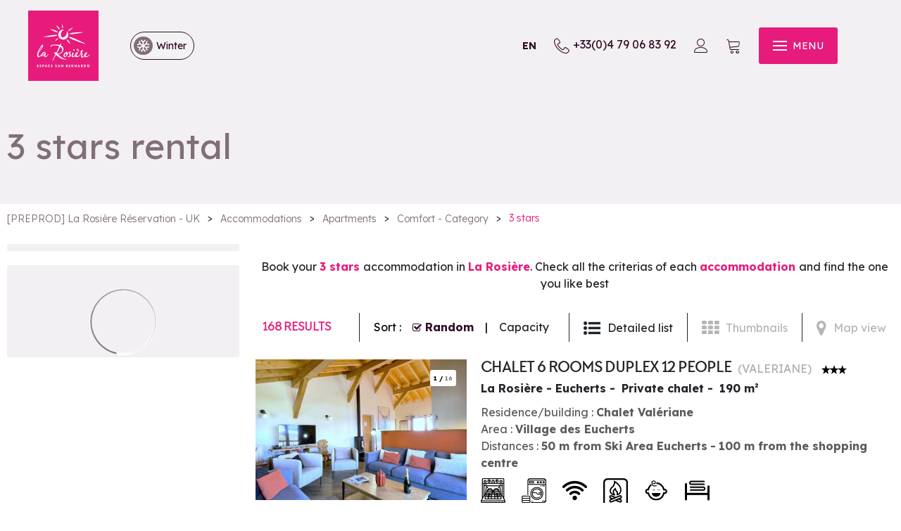

--- FILE ---
content_type: text/html; charset=utf-8
request_url: https://booking.larosiere.net/3-stars.html
body_size: 30470
content:
<!DOCTYPE html>
<html class="no-js" lang="en">
<head>
    <title>3 stars rental|  Officiel website La Rosière Booking Service</title>
    <meta charset="utf-8" />
    <link rel="shortcut icon" href="/templates/RESA3/images/favicon/favicon.ico" type="image/x-icon" />
    <link rel="icon" type="image/png" href="/templates/RESA3/images/favicon/favicon-96x96.png" sizes="96x96" />
    <link rel="icon" type="image/svg+xml" href="/templates/RESA3/images/favicon/favicon.svg" />
    <link rel="shortcut icon" href="/templates/RESA3/images/favicon/favicon.ico" />
    <link rel="apple-touch-icon" sizes="180x180" href="/templates/RESA3/images/favicon/apple-touch-icon.png" />
    <meta name="apple-mobile-web-app-title" content="La Rosière Réservation" />
    <link rel="manifest" href="/templates/RESA3/images/favicon/site.webmanifest" />
    <!-- Debut balise description et keyword -->
<meta name="description" content="Your future 3 stars accommodation in La Rosière is listed inside this ranking section." />
<link rel="canonical" href="https://booking.larosiere.net/3-stars.html"/><meta name="robots" content="index, follow"><link rel="next" href="https://booking.larosiere.net/3-stars.html?page=2"/><!-- Fin balise description et keyword -->
<meta property="og:title" content="3 stars rental|  Officiel website La Rosière Booking Service" /><meta property="og:description" content="Your future 3 stars accommodation in La Rosière is listed inside this ranking section." /><meta property="og:type" content="website" />    <meta name="viewport" content="width=device-width" />
    <meta name="format-detection" content="telephone=no">
    <meta http-equiv="Content-Language" content="en">
    <link href="/stylesheet.css?action=display&fic=default&partie=generique" data-initiator="link-element" rel="stylesheet" type="text/css" /><link href="/stylesheet.css?action=display&fic=default&partie=local" data-initiator="link-element" rel="stylesheet" type="text/css" /><link href="https://static.ingenie.fr/components/swiper/swiper.css" data-initiator="link-element" rel="stylesheet" type="text/css" />    <link href="/templates/RESA3/css/cache/style_HIVER_UK_ControllerListeInfo_style-site.css" rel="stylesheet" type="text/css">    <link rel="preconnect" href="https://fonts.googleapis.com">
    <link rel="preconnect" href="https://fonts.gstatic.com" crossorigin>
    <link href="https://fonts.googleapis.com/css2?family=Lexend:wght@100..900&display=swap" rel="stylesheet">
    <script src="https://static.ingenie.fr/modules/IngenieSwiper.js"></script>
        <base href="https://booking.larosiere.net" />    <script>(function(i,s,o,g,r,a,m){i['GoogleAnalyticsObject']=r;i[r]=i[r]||function(){
                      (i[r].q=i[r].q||[]).push(arguments)},i[r].l=1*new Date();a=s.createElement(o),
                      m=s.getElementsByTagName(o)[0];a.async=1;a.src=g;m.parentNode.insertBefore(a,m)
                      })(window,document,'script','//www.google-analytics.com/analytics.js','ga');ga('create', 'UA-83335467-1', 'auto');ga('require', 'displayfeatures');ga('set', 'anonymizeIp', true);ga('send', 'pageview');</script><script type="text/javascript">

                
    xhr2 = new XMLHttpRequest();
    xhr2.open('GET', '/booking?action=getGoogleTagsManager&etape=listingAmeliore');
    xhr2.onreadystatechange = function () {
        if (xhr2.readyState === 4 && xhr2.status === 200) {
            var data = JSON.parse(this.responseText);
            contentDataLayer = {
                "event": data.event,
                "eventCategory": data.eventCategory,
                "eventAction": data.eventAction,
                "eventLabel": data.eventLabel,
                "ecommerce": {
                    "curencyCode": "EUR",
                    "items": data.tabContenu
                }
            }
            if(data.userId && data.userId != ''){
                contentDataLayer.idclient = data.userId;
            }

            if(data.email && data.email != ''){
                contentDataLayer.email = data.email;
            }
            // PANIER
            if (data.step == 1) {
                contentDataLayer = {
                    "event": 'view_cart',
                    'typepage' : 'tunnel_commande',
                    'pagename' : 'panier', 
                    "lang": data.langue,
                    'idclient': data.userId,
                    'email': data.email,
                    "connexion": data.logged,
                    "ecommerce": {
                        "curencyCode": "EUR",
                        "items": data.tabContenu
                    }
                }
            }
            //COORDONNEES
            else if (data.step == 2) {
                contentDataLayer = {
                    "event": "checkout",
                    'typepage': 'tunnel_commande',
                    'pagename': 'coordonnees',
                    'idclient': data.userId,
                    'email': data.email,
                    "connexion": data.logged,
                    "ecommerce": {
                        "curencyCode": "EUR",
                        "items": data.tabContenu
                    }
                }

            }
            //CONFIRMATION DE COMMANDE
            else if (data.step == 4) {
                contentDataLayer = {
                    "event": "checkout",
                    'typepage' : 'tunnel_commande',
                    'pagename' : 'paiement',
                    'idclient': data.userId,
                    'email': data.email,
                    "connexion": data.logged,
                    "ecommerce": {
                        "curencyCode": "EUR",
                        "items": data.tabContenu
                    }
                }
            }
            //SUPPRESSION DU PANIER
            else if (data.step == 5) {
                contentDataLayer = {
                    "event": "remove_from_cart",
                    "ecommerce": {
                        "items": data.tabContenu
                    }
                }
            }

            //DEFAUT
            else{
                contentDataLayer = {
                    "event": data.event,
                    "ecommerce": {
                        "curencyCode": "EUR",
                        "impressions": data.tabContenu
                    }
                }
            }

            if (data.step == 4){
                window.dataLayer = window.dataLayer || [];
                dataLayer.push({
                    'event':'purchase',
                    'typepage': 'tunnel_commande',
                    'pagename': 'validation_commande',
                    'profil': 'client',
                    'idclient': data.userId,
                    'email': data.email,
                    "connexion": data.logged,
                    "ecommerce": {
                        "transaction_id" : data.transactionId,
                        "value" : data.transactionRevenue,
                        "items": data.tabContenu
                    }
                });
            }

            window.dataLayer = window.dataLayer || [];
            dataLayer.push(contentDataLayer);
        }
    };



    xhr2.send();

</script>

<link rel="alternate" href="https://reservation.larosiere.net/agence-immobiliere-la-rosiere.html" hreflang="FR-fr"><link rel="alternate" href="https://booking.larosiere.net/3-stars.html" hreflang="EN-gb"><link rel="alternate" href="https://reservation.larosiere.net/agence-immobiliere-la-rosiere.html" hreflang="x-default"><script src="https://ajax.googleapis.com/ajax/libs/jquery/3.6.0/jquery.min.js" data-initiator="script-element" type="application/javascript" ></script>    <script type="text/javascript">window.gdprAppliesGlobally=false;(function(){function n(e){if(!window.frames[e]){if(document.body&&document.body.firstChild){var t=document.body;var r=document.createElement("iframe");r.style.display="none";r.name=e;r.title=e;t.insertBefore(r,t.firstChild)}else{setTimeout(function(){n(e)},5)}}}function e(r,a,o,c,d){function e(e,t,r,n){if(typeof r!=="function"){return}if(!window[a]){window[a]=[]}var i=false;if(d){i=d(e,n,r)}if(!i){window[a].push({command:e,version:t,callback:r,parameter:n})}}e.stub=true;e.stubVersion=2;function t(n){if(!window[r]||window[r].stub!==true){return}if(!n.data){return}var i=typeof n.data==="string";var e;try{e=i?JSON.parse(n.data):n.data}catch(t){return}if(e[o]){var a=e[o];window[r](a.command,a.version,function(e,t){var r={};r[c]={returnValue:e,success:t,callId:a.callId};if(n.source){n.source.postMessage(i?JSON.stringify(r):r,"*")}},a.parameter)}}if(typeof window[r]!=="function"){window[r]=e;if(window.addEventListener){window.addEventListener("message",t,false)}else{window.attachEvent("onmessage",t)}}}e("__tcfapi","__tcfapiBuffer","__tcfapiCall","__tcfapiReturn");n("__tcfapiLocator");(function(e,t){var r=document.createElement("link");r.rel="preconnect";r.as="script";var n=document.createElement("link");n.rel="dns-prefetch";n.as="script";var i=document.createElement("link");i.rel="preload";i.as="script";var a=document.createElement("script");a.id="spcloader";a.type="text/javascript";a["async"]=true;a.charset="utf-8";var o="https://sdk.privacy-center.org/"+e+"/loader.js?target_type=notice&target="+t;if(window.didomiConfig&&window.didomiConfig.user){var c=window.didomiConfig.user;var d=c.country;var s=c.region;if(d){o=o+"&country="+d;if(s){o=o+"&region="+s}}}r.href="https://sdk.privacy-center.org/";n.href="https://sdk.privacy-center.org/";i.href=o;a.src=o;var f=document.getElementsByTagName("script")[0];f.parentNode.insertBefore(r,f);f.parentNode.insertBefore(n,f);f.parentNode.insertBefore(i,f);f.parentNode.insertBefore(a,f)})("f6daded4-dee8-4b8f-97d3-a3f4b49a7a95","btpncCWW")})();</script>
        <!-- Facebook Pixel Code -->
    <script>
        !function(f,b,e,v,n,t,s)
        {if(f.fbq)return;n=f.fbq=function(){n.callMethod?
            n.callMethod.apply(n,arguments):n.queue.push(arguments)};
            if(!f._fbq)f._fbq=n;n.push=n;n.loaded=!0;n.version='2.0';
            n.queue=[];t=b.createElement(e);t.async=!0;
            t.src=v;s=b.getElementsByTagName(e)[0];
            s.parentNode.insertBefore(t,s)}(window, document,'script',
            'https://connect.facebook.net/en_US/fbevents.js');
        fbq('init', '1249305272304715');
        fbq('track', 'PageView');
    </script>
    <!-- End Facebook Pixel Code -->
    
    
        <noscript><img height="1" width="1" style="display:none" src="https://www.facebook.com/tr?id=1249305272304715&ev=PageView&noscript=1" /></noscript>
    <!-- End Facebook Pixel Code -->
                <script>
            var idClient = ''
            var email = ''
            contentDataLayer = {
                "event": 'eventDatalayers',
                'idclient': '',
                'email': '',
                'connexion': '0',
                'typepage': 'categorie',
                'pagename': 'page_resultats'
            }
            if (idClient && idClient != '') {
                contentDataLayer.idclient = idClient;
            }
            if (email && email != '') {
                contentDataLayer.email = email;
            }
            dataLayer = [];
            dataLayer.push(contentDataLayer);
        </script>
            <!-- Google Tag Manager -->
    <script>
        (function(w, d, s, l, i) {
            w[l] = w[l] || [];
            w[l].push({
                'gtm.start': new Date().getTime(),
                event: 'gtm.js'
            });
            var f = d.getElementsByTagName(s)[0],
                j = d.createElement(s),
                dl = l != 'dataLayer' ? '&l=' + l : '';
            j.async = true;
            j.src =
                'https://www.googletagmanager.com/gtm.js?id=' + i + dl;
            f.parentNode.insertBefore(j, f);
        })(window, document, 'script', 'dataLayer', 'GTM-MM85662');
    </script>
    <!-- End Google Tag Manager --> 
</head>

<body class=" HIVER en ControllerListeInfo">

    <!-- Google Tag Manager (noscript) -->
    <noscript><iframe src="https://www.googletagmanager.com/ns.html?id=GTM-MM85662" height="0" width="0" style="display:none;visibility:hidden"></iframe></noscript>
    <!-- End Google Tag Manager (noscript) -->

    
    <header>
    <div class="popup_box"><div class="widget-actualites widget-39 popup "><div class="boutonclose" style="display: none"><span></span></div><div class="titre">News</div><div class="extrait PAGE-POPUP-POPUP"><div class="contenu-extrait"><div class="texte"><div class="pave1"><div class="contenu-pave" ><a href="https://booking.larosiere.net/affordable-holidays-in-la-rosiere.html"   title="Popup"  class="fairestat"  data-contexte="PAGE-POPUP-POPUP" >In La Rosi&egrave;re, February school holidays can be enjoyed at affordable prices!</a></div></div></div></div></div></div><!-- Bloc Bxslider --><script>     
		  	function widgetActualiteInitBxSlider39() {    
				try {                                  
					var obj = new BxSliderIngenie("#widget-actualites-39",{'auto': true, 'autoHover': true, 'minSlides': 1, 'maxSlides': 1, 'infiniteLoop':true, nextText: '', prevText: ''},false,false);
				}
				catch (e) {
					console.log('BxSliderIngenie : init impossible sur #widget-actualites-39',e);
				}       
		  	}
		  	</script><!--/ Bloc Bxslider --></div>
    <div class="wrapper">
        <div class="logo">
            <a href="/">
                <img src="/templates/RESA3/images/logo.svg" alt="La Rosière - Station de ski Franco-Italienne">
            </a>
            <div class="switches">
                <ul class="switch-themes"><li class="theme-hiver selected"><a href="https://booking.larosiere.net/winter" title="Winter"><span>Winter</span></a></li><div class="toggle hiver" onclick="document.location.href='https://booking.larosiere.net/summer'"></div><li class="theme-ete"><a href="https://booking.larosiere.net/summer" title="Summer"><span>Summer</span></a></li></ul>            </div>
        </div>
        <div class="third">
            <div class="carnet">
                <div id="carnet_voyage_mini_panier"><a href="/carnet-voyage" class="lien_carnet">CARNET_VOYAGE <span class="carnet_voyage_mini_panier_nb_fiche">0</span></a></div>            </div>
            <div class="switches">
                <ul class="switch-langues"><li class="langue-en selected"><a href="https://booking.larosiere.net/winter?origine=switchLangue" title="EN"><span>EN</span></a></li><li class="langue-fr"><a href="https://reservation.larosiere.net/hiver?origine=switchLangue" title="FR"><span>FR</span></a></li></ul>            </div>
            <div class="tel">
                <nav role="navigation" class="menu-niveau-3 menu-tel" ><div class="titre-menu"><a href="tel:+33479068392" title="+33(0)4 79 06 83 92" >+33(0)4 79 06 83 92</a></div></nav>            </div>            
            <div class="compte" title="Log in to your account">
                <div class="widget-moncompte dropdown-relative widget-34">

                <div class="title"><a href="/espace-client.html"><span>My account</span></a></div>
    </div>            </div>
            <div class="panier">
                <div id="bloc_panier" onclick="location.href='booking?action=panier&amp;cid=3'"><div class="titre"><span>My cart</span></div><div class="contenu"><div class="panier-vide" id="resa_panier_vide">Your cart is empty</div><div class="ligne-prestation"  style="display: none;"><div class="left"><span class="nb-prestations" id="resa_panier_nb_prestation">-1</span><span class="libelle-nb-prestations">product</span></div><div class="right"><span class="montant" id="resa_panier_montant">€0</span></div></div><div class="void-panier clear"  style="display: none;"><a href="booking?action=panier&amp;cid=3" >My cart</a></div></div></div>            </div>
            <div tabindex="0" class="burger">
                <div class="dash">
                    <span></span>
                    <span></span>
                    <span></span>
                </div>
                <div class="text-menu">MENU</div>
            </div>
        </div>
    </div>
    <div class="menu">
        <div class="menu_conteneur">
            <nav role="navigation" class="responsiveMenu menu-niveau-2 menu-principal" ><a id="pull" class="hidden-desktop">Main menu</a><ul class="">

    <li data-menu-id="1739" data-menu-keyword="" class="itineraire select ssselect first  menu-niveau-3">    <div class="extension">                <div class="description"></div>
    </div><a href="rentals-in-apartmentschalets-residences-and-hotels.html"  ><span class="lien-menu">Accommodations</span></a><ul class="">

    <li data-menu-id="1962" data-menu-keyword="" class="menu-niveau-4  terminal">    <div class="extension"><a href="la-rosiere-accommodation.html" ><img src="https://reservation.larosiere.net/medias/images/info_menu/multitailles/320x240_larosi-retourisme-drone-1494.jpg" alt="larosi-retourisme-drone-1494" height="auto" /></a>                <div class="description"></div>
    </div><a href="la-rosiere-accommodation.html"  ><span class="lien-menu">All our accommodations</span></a></li><li data-menu-id="1736" data-menu-keyword="" class="itineraire select ssselect menu-niveau-4">    <div class="extension">                <div class="description"></div>
    </div><a href="rental-apartments-la-rosiere.html"  ><span class="lien-menu">Apartments</span></a><ul class="">

    
</ul>

</li><li data-menu-id="1740" data-menu-keyword="" class="menu-niveau-4  terminal">    <div class="extension"><a href="individual-chalet-rental-in-la-rosiere.html" ><img src="https://reservation.larosiere.net/medias/images/info_menu/multitailles/320x240_11d71042-492a-11eb-9799-3206f5b5205c-1448.jpg" alt="11d71042-492a-11eb-9799-3206f5b5205c-1448" height="auto" /></a>                <div class="description"></div>
    </div><a href="individual-chalet-rental-in-la-rosiere.html"  ><span class="lien-menu">Chalets</span></a></li><li data-menu-id="1742" data-menu-keyword="" class="menu-niveau-4">    <div class="extension">                <div class="description"></div>
    </div><a href="apartment-in-residence.html"  ><span class="lien-menu">Residence</span></a><ul class="">

    
</ul>

</li><li data-menu-id="1778" data-menu-keyword="" class="menu-niveau-4  terminal">    <div class="extension">                <div class="description"></div>
    </div><a href="hotels-rentals-in-la-rosiere.html"  ><span class="lien-menu">Hotels</span></a></li><li data-menu-id="1779" data-menu-keyword="" class="menu-niveau-4">    <div class="extension">                <div class="description"></div>
    </div><a href="chalets-hotels-hostels-bed-and-breakfast-rentals.html"  ><span class="lien-menu">Chalets-hotels &amp; Bed &amp; Breakfast</span></a><ul class="">

    
</ul>

</li>
</ul>

</li><li data-menu-id="1789" data-menu-keyword="" class="small-menu  menu-niveau-3">    <div class="extension">                <div class="description"></div>
    </div><a href="activities-and-services.html"  ><span class="lien-menu">Activities &amp; Services</span></a><ul class="">

    <li data-menu-id="1790" data-menu-keyword="" class="menu-niveau-4  terminal">    <div class="extension">                <div class="description"></div>
    </div><a href="ski-passes-and-ski-area.html"  ><span class="lien-menu">Ski pass</span></a></li><li data-menu-id="1791" data-menu-keyword="" class="menu-niveau-4">    <div class="extension">                <div class="description"></div>
    </div><a href="ski-lessons-in-la-rosiere.html"  ><span class="lien-menu">Ski lessons</span></a><ul class="">

    
</ul>

</li><li data-menu-id="1796" data-menu-keyword="" class="menu-niveau-4  terminal">    <div class="extension">                <div class="description"></div>
    </div><a href="ski-shops.html"  ><span class="lien-menu">Ski equipment rental</span></a></li><li data-menu-id="1797" data-menu-keyword="" class="menu-niveau-4">    <div class="extension">                <div class="description"></div>
    </div><a href="non-skiing-activities.html"  ><span class="lien-menu">More activities</span></a><ul class="">

    
</ul>

</li><li data-menu-id="1955" data-menu-keyword="" class="menu-niveau-4">    <div class="extension">                <div class="description"></div>
    </div><a href="services-provided-by-la-rosiere-reservation.html"  ><span class="lien-menu">Services</span></a><ul class="">

    
</ul>

</li><li data-menu-id="1820" data-menu-keyword="" class="btn  menu-niveau-4  terminal">    <div class="extension">                <div class="description"></div>
    </div><a href="activites-services-vacances-a-la-rosiere.html?theme=ETE"  ><span class="lien-menu">Summer activities &amp; services</span></a></li>
</ul>

</li><li data-menu-id="1780" data-menu-keyword="PROMOS" class="image  menu-niveau-3">    <div class="extension"><a href="great-deals-in-la-rosiere.html" ><img src="https://reservation.larosiere.net/medias/images/info_menu/multitailles/320x240_promo-1478.jpg" alt="promo-1478" height="auto" /></a>                <div class="description"></div>
    </div><a href="great-deals-in-la-rosiere.html"  ><span class="lien-menu">Great deals &amp; stay ideas</span></a><ul class="">

    <li data-menu-id="1783" data-menu-keyword="" class="menu-niveau-4  terminal">    <div class="extension">                <div class="description"></div>
    </div><a href="great-deals-and-winter-stays-in-la-rosiere.html"  ><span class="lien-menu">Great deals &amp; winter stays</span></a></li><li data-menu-id="1785" data-menu-keyword="" class="menu-niveau-4  terminal">    <div class="extension">                <div class="description"></div>
    </div><a href="mountain-stay-la-rosiere-summer.html"  ><span class="lien-menu">Great deals &amp; Summer stays</span></a></li>
</ul>

</li><li data-menu-id="1821" data-menu-keyword="" class="menu-niveau-3">    <div class="extension">                <div class="description"></div>
    </div><a href="all-the-ticketing.html"  ><span class="lien-menu">Ticketing</span></a><ul class="">

    <li data-menu-id="1966" data-menu-keyword="" class="menu-niveau-4  terminal">    <div class="extension"><a href="ticketing-balade-du-roc-noir.html" ><img src="https://reservation.larosiere.net/medias/images/info_menu/multitailles/320x240_la-balade-du-roc-noir-1489-1497.jpg" alt="La Balade du Roc Noir - Edition 2026 - La Rosière" height="auto" /></a>                <div class="description"></div>
    </div><a href="ticketing-balade-du-roc-noir.html"  ><span class="lien-menu">Balade du Roc Noir</span></a></li><li data-menu-id="1965" data-menu-keyword="" class="menu-niveau-4  terminal">    <div class="extension"><a href="ticketing-trail-blanc-de-la-rosiere.html" ><img src="https://reservation.larosiere.net/medias/images/info_menu/multitailles/320x240_le-trail-blanc-de-la-rosiere-1495-1496.jpg" alt="Le Trail Blanc de La Rosière" height="auto" /></a>                <div class="description"></div>
    </div><a href="ticketing-trail-blanc-de-la-rosiere.html"  ><span class="lien-menu">Trail Blanc de La Rosière</span></a></li><li data-menu-id="1835" data-menu-keyword="" class="menu-niveau-4  terminal">    <div class="extension"><a href="ticketing-concerts-spectacles.html" ><img src="https://reservation.larosiere.net/medias/images/info_menu/multitailles/320x240_ppg-la-rosiere-happydays-2015-1600px-14-1048-1051-1373.jpg" alt="ppg-la-rosiere-happydays-2015-1600px-14-1048-1051" height="auto" /></a>                <div class="description"></div>
    </div><a href="ticketing-concerts-spectacles.html"  ><span class="lien-menu">Concerts &amp; Shows</span></a></li><li data-menu-id="1834" data-menu-keyword="" class="menu-niveau-4  terminal">    <div class="extension"><a href="ticketing-visits.html" ><img src="https://reservation.larosiere.net/medias/images/info_menu/multitailles/320x240_visite-guidee-1024-1050-1372.jpg" alt="visite-guidee-1024-1050" height="auto" /></a>                <div class="description"></div>
    </div><a href="ticketing-visits.html"  ><span class="lien-menu">Visits</span></a></li><li data-menu-id="1837" data-menu-keyword="" class="menu-niveau-4  terminal">    <div class="extension">                <div class="description"></div>
    </div><a href="ticketing-workshops.html"  ><span class="lien-menu">Workshops and initiation activities</span></a></li><li data-menu-id="1836" data-menu-keyword="" class="menu-niveau-4  terminal">    <div class="extension"><a href="ticketing-sports-events.html" ><img src="https://reservation.larosiere.net/medias/images/info_menu/multitailles/320x240_trail-hiver-arthur-3-1049-1052-1374.jpg" alt="trail-hiver-arthur-3-1049-1052" height="auto" /></a>                <div class="description"></div>
    </div><a href="ticketing-sports-events.html"  ><span class="lien-menu">Sports events</span></a></li>
</ul>

</li><li data-menu-id="1841" data-menu-keyword="" class="menu-niveau-3">    <div class="extension">                <div class="description"></div>
    </div><a href="your-stay-in-la-rosiere.html"  target="_blank" ><span class="lien-menu">Your stay in La Rosière</span></a><ul class="">

    <li data-menu-id="1843" data-menu-keyword="" class="menu-niveau-4  terminal">    <div class="extension">                <div class="description"></div>
    </div><a href="team-at-your-service.html"  ><span class="lien-menu">A Team at your Service!</span></a></li><li data-menu-id="1844" data-menu-keyword="" class="menu-niveau-4  terminal">    <div class="extension">                <div class="description"></div>
    </div><a href="frequently-asked-questions.html"  ><span class="lien-menu">Frequently Asked Questions</span></a></li><li data-menu-id="1845" data-menu-keyword="" class="menu-niveau-4  terminal">    <div class="extension">                <div class="description"></div>
    </div><a href="how-does-it-work.html"  ><span class="lien-menu">How does it work?</span></a></li><li data-menu-id="1956" data-menu-keyword="" class="btn  menu-niveau-4  terminal">    <div class="extension"><a href="https://www.larosiere.net/en/" target="_blank" ><img src="https://reservation.larosiere.net/medias/images/info_menu/multitailles/320x240_to-larosiere-net-1501.jpg" alt="To larosiere.net" height="auto" /></a>                <div class="description"></div>
    </div><a href="https://www.larosiere.net/en/"  target="_blank" ><span class="lien-menu">⤷ To La Rosière Tourist Office web site</span></a></li>
</ul>

</li><li data-menu-id="1840" data-menu-keyword="" class="image  menu-niveau-3  terminal">    <div class="extension"><a href="online-store.html" ><img src="https://reservation.larosiere.net/medias/images/info_menu/multitailles/320x240_untitled-5-1047-1055-1378.jpg" alt="untitled-5-1047-1055" height="auto" /></a>                <div class="description"></div>
    </div><a href="online-store.html"  ><span class="lien-menu">Official boutique</span></a></li>
</ul>

</nav>                            <div class="booking">
                <script type="text/javascript"  src="https://static.ingenie.fr/js/widgets/resa/IngenieWidgetResaClient.js"></script>
                                <script>
                    (function () {
                        var params = {
                            typePrestataire : 'G',
                            typeWidget: 'TYPE_PRESTATAIRE',
                            urlSite: 'https://booking.larosiere.net',
                            moteurTypePrestataire: 'HEBERGEMENTS',
                            idWidget: 'widget-resa-header',
                            loadingClass: 'loading-center',
                            codeSite: "RESA3",
                            nomTemplateStyle: "RESA3",
                            styles: {
                                direction: 'vertical',
                                responsiveAt: 5000
                            }
                        };
                        var Widget = new IngenieWidgetResa.Client(params);
                        Widget.init();
                    })();
                </script>
                <div id="widget-resa-header" class="ingenie"></div>
            </div>
                    </div>
        <div class="switches">
            <ul class="switch-langues"><li class="langue-en selected"><a href="https://booking.larosiere.net/winter?origine=switchLangue" title="EN"><span>EN</span></a></li><li class="langue-fr"><a href="https://reservation.larosiere.net/hiver?origine=switchLangue" title="FR"><span>FR</span></a></li></ul><ul class="switch-themes"><li class="theme-hiver selected"><a href="https://booking.larosiere.net/winter" title="Winter"><span>Winter</span></a></li><div class="toggle hiver" onclick="document.location.href='https://booking.larosiere.net/summer'"></div><li class="theme-ete"><a href="https://booking.larosiere.net/summer" title="Summer"><span>Summer</span></a></li></ul>        </div>
    </div>
</header>

<div class="hero">
    <div class="text">
                    <div class="title">3 stars rental</div>
            </div>
</div>
<ul class="breadcrumb">    <li>
                                    <a href="/">
                    <span>[PREPROD] La Rosière Réservation - UK</span>
                </a>
                                    <span class="divider">&gt;</span>
                                        </li>
    <li>
                                    <a href="rentals-in-apartmentschalets-residences-and-hotels.html">
                    <span>Accommodations</span>
                </a>
                                    <span class="divider">&gt;</span>
                                        </li>
    <li>
                                    <a href="rental-apartments-la-rosiere.html">
                    <span>Apartments</span>
                </a>
                                    <span class="divider">&gt;</span>
                                        </li>
    <li>
                                    <a href="comfort-category-rental.html">
                    <span>Comfort - Category</span>
                </a>
                                    <span class="divider">&gt;</span>
                                        </li>
    <li>
        <script type="application/ld+json">{"itemListElement":[{"position":1,"name":"[PREPROD] La Rosi\u00e8re R\u00e9servation - UK","item":"https:\/\/booking.larosiere.net\/\/","@type":"ListItem"},{"position":2,"name":"Accommodations","item":"https:\/\/booking.larosiere.net\/rentals-in-apartmentschalets-residences-and-hotels.html","@type":"ListItem"},{"position":3,"name":"Apartments","item":"https:\/\/booking.larosiere.net\/rental-apartments-la-rosiere.html","@type":"ListItem"},{"position":4,"name":"Comfort - Category","item":"https:\/\/booking.larosiere.net\/comfort-category-rental.html","@type":"ListItem"},{"position":5,"name":"3 stars","item":"https:\/\/booking.larosiere.net\/3-stars.html","@type":"ListItem"}],"@type":"BreadcrumbList","@context":"http:\/\/schema.org\/"}</script>            <span>3 stars</span>
            </li>
</ul>
<main class="container" role="main">
            <aside id="colg"><div class="moteur_resa">
                    <script type="text/javascript" src="https://static.ingenie.fr/js/widgets/resa/IngenieWidgetResaClient.js"></script>
                                        <script>
                        (function() {
                            var params = {
                                typePrestataire: 'G',
                                typeWidget: 'TYPE_PRESTATAIRE',
                                urlSite: 'https://booking.larosiere.net',
                                moteurTypePrestataire: 'HEBERGEMENTS',
                                idWidget: 'widget-resa-colg',
                                loadingClass: 'loading-center',
                                codeSite: "RESA3",
                                nomTemplateStyle: "RESA3",
                                resaAction: '',
                                styles: {
                                    direction: 'vertical',
                                    responsiveAt: 5000
                                }
                            };
                            var Widget = new IngenieWidgetResa.Client(params);
                            Widget.init();
                        })();
                    </script>
                    <div id="widget-resa-colg" class="ingenie"></div></div>                    <div id="bloc_affinage_colg">
                        <div class="resa_sommaire en affinage">
                            <div class="bloc_moteur_affinage G">
            <div>
            <div class="form-moteurRecherche_parent form-moteurRecherche-AFFINAGE-3_parent  form-moteurRechercheMenu_parent">
                <div class="form-moteurRecherche form-moteurRecherche-AFFINAGE-3 form-moteurRechercheMenu">
                    <div style="text-align: center; padding-top: 10px;"><img alt="Chargement en cours" src="https://static.ingenie.fr/images/ajax/ajax-loader-hd.gif" /></div>
                    <input type="hidden" value="3" class="mid" id="mid" />
                    <input type="hidden" value="1753" class="id_menu_courant" />
                                            <input type="hidden" value="G" class="type_prestataire">
                    
                                    </div>
            </div>
        </div>
    </div>                        </div>
                    </div></div></aside>    <section id="content" class="">
        <div id="liste-info" class="liste-info-INFO"  data-search="avec-dates"  ><header><h1>3 stars rental</h1><div class="pagination"  style="display:none" ><div class="pagination-left"><div class="page"><a href="/3-stars.html"
                                                title="Page 1"
                                                class="pagination-page-active" ><strong>1</strong></a><a href="/3-stars.html?page=2"
                                                title="Page 2"
                                                class="pagination-page" >2</a><a href="/3-stars.html?page=3"
                                                title="Page 3"
                                                class="pagination-page" >3</a><a href="/3-stars.html?page=4"
                                                title="Page 4"
                                                class="pagination-page" >4</a><a href="/3-stars.html?page=5"
                                                title="Page 5"
                                                class="pagination-page" >5</a><a href="/3-stars.html?page=6"
                                                title="Page 6"
                                                class="pagination-page" >6</a><a href="/3-stars.html?page=7"
                                                title="Page 7"
                                                class="pagination-page" >7</a><a href="/3-stars.html?page=8"
                                                title="Page 8"
                                                class="pagination-page" >8</a><a href="/3-stars.html?page=9"
                                                title="Page 9"
                                                class="pagination-page" >9</a><a href="/3-stars.html?page=10"
                                                title="Page 10"
                                                class="pagination-page" >10</a><a href="/3-stars.html?page=11"
                                                title="Page 11"
                                                class="pagination-page" >11</a><a href="/3-stars.html?page=12"
                                                title="Page 12"
                                                class="pagination-page" >12</a></div></div><div class="pagination-left">
                    <div class="page-suivante">
                    <a href="/3-stars.html?page=2"
                        title="Page suivante">Suivant</a></div></div><div class="pagination-left">
                    <div class="page-suivante">
                    <a href="/3-stars.html?page=12"
                        title="Derniere page">Fin</a></div></div></div><div class="description">Book your&nbsp;<strong>3 stars&nbsp;</strong>accommodation in&nbsp;<strong>La Rosi&egrave;re</strong>. Check all the criterias of each&nbsp;<strong>accommodation&nbsp;</strong>and find the one you like best</div></header><div class="parametres"><div class="onglets">
            <span>Viewing mode</span>
    
    <ul>
        <li class="noreload details  select"><a href="/3-stars.html?liste=detailresa" title="Detailed list"><span>Detailed list</span></a></li><li class="noreload vignette "><a href="/3-stars.html?liste=vignette" title="Thumbnails"><span>Thumbnails</span></a></li><li class="carte "><a  href="/3-stars.html?liste=carte" title="Map view"><span>Map view</span></a></li>    </ul>
</div><div class="nb-resultats"><span>168</span> results</div><div class="filtrages"><div class="tri"><span>Sort :</span></div><ul><li class="noreload aleatoire select"><span class="icone" ></span><a href="/3-stars.html?ordre_type=aleatoire">Random</a></li><li class="noreload alphabetique" ><span class="icone" ></span><a href="/3-stars.html?ordre_type=criteres&amp;typecritere=0">Capacity</a></li></ul></div></div><div id="liste-info-content"><div class="liste-fiche infinitescroll DetailResa"><div class="fiche-info resa3_fiche_liste_meubles_immobilier_prestation" id="PRESTATION-G-6302582-VALERIANE"><script type="application/ld+json">{"telephone":"04 81 65 69 12","email":"agencelarosiere@cimalpes.com","location":{"address":{"addressLocality":"MONTVALEZAN","addressCountry":"FRA","postalCode":"73700","streetAddress":"Impasse des Pr\u00e9s de Murs, ","@type":"PostalAddress"},"geo":{"latitude":"45.62611","longitude":"6.86571","@type":"GeoCoordinates"},"@type":"Place"},"name":"CHALET 6 ROOMS DUPLEX 12 PEOPLE","description":"Agence Cimalpes<br \/>\r\n00 33(0)4 81 65 69 12<br \/>\r\nagencelarosiere@cimalpes.com","url":"https:\/\/booking.larosiere.net\/chalet-6-rooms-duplex-12-people-cimalpes-valeriane.html","image":{"url":"https:\/\/reservation.larosiere.net\/medias\/images\/prestations\/_lv_images__lot_0075553802_01_4299021.jpg","@type":"ImageObject"},"@type":"LocalBusiness","@context":"http:\/\/schema.org\/"}</script><div class="affiche_info"><div class="bloc_info"><div class="photos_et_criteres ">
    <div id="gallerie6972ed36ac2c8" class="gallerie gallerie_detailResa   swiper-container">

        
        <ul class="gallerie-list swiper-wrapper">

            <li class="gallerie-image swiper-slide"><a  href="chalet-6-rooms-duplex-12-people-cimalpes-valeriane.html"><img  src="https://reservation.larosiere.net/medias/images/prestations/multitailles/800x600__lv_images__lot_0075553802_01_4299021.jpg" alt="Séjour" title="Séjour"/></a></li><li class="gallerie-image swiper-slide"><a  href="chalet-6-rooms-duplex-12-people-cimalpes-valeriane.html"><img  src="https://reservation.larosiere.net/medias/images/prestations/multitailles/800x600__lv_images__lot_0075553802_02_4299022.jpg" alt="Séjour" title="Séjour"/></a></li><li class="gallerie-image swiper-slide"><a  href="chalet-6-rooms-duplex-12-people-cimalpes-valeriane.html"><img  data-src="https://reservation.larosiere.net/medias/images/prestations/multitailles/800x600__lv_images__lot_0075553802_03_4299023.jpg" alt="Vue" title="Vue"/></a></li><li class="gallerie-image swiper-slide"><a  href="chalet-6-rooms-duplex-12-people-cimalpes-valeriane.html"><img  data-src="https://reservation.larosiere.net/medias/images/prestations/multitailles/800x600__lv_images__lot_0075553802_04_4299024.jpg" alt="Vue hiver" title="Vue hiver"/></a></li><li class="gallerie-image swiper-slide"><a  href="chalet-6-rooms-duplex-12-people-cimalpes-valeriane.html"><img  data-src="https://reservation.larosiere.net/medias/images/prestations/multitailles/800x600__lv_images__lot_0075553802_05_4299025.jpg" alt="Vue hiver" title="Vue hiver"/></a></li><li class="gallerie-image swiper-slide"><a  href="chalet-6-rooms-duplex-12-people-cimalpes-valeriane.html"><img  data-src="https://reservation.larosiere.net/medias/images/prestations/multitailles/800x600__lv_images__lot_0075553802_06_4299026.jpg" alt="Chambre" title="Chambre"/></a></li><li class="gallerie-image swiper-slide"><a  href="chalet-6-rooms-duplex-12-people-cimalpes-valeriane.html"><img  data-src="https://reservation.larosiere.net/medias/images/prestations/multitailles/800x600__lv_images__lot_0075553802_07_4299027.jpg" alt="_lv_images__lot_0075553802_07_4299027" title="_lv_images__lot_0075553802_07_4299027"/></a></li><li class="gallerie-image swiper-slide"><a  href="chalet-6-rooms-duplex-12-people-cimalpes-valeriane.html"><img  data-src="https://reservation.larosiere.net/medias/images/prestations/multitailles/800x600__lv_images__lot_0075553802_08_4299028.jpg" alt="Chambre" title="Chambre"/></a></li><li class="gallerie-image swiper-slide"><a  href="chalet-6-rooms-duplex-12-people-cimalpes-valeriane.html"><img  data-src="https://reservation.larosiere.net/medias/images/prestations/multitailles/800x600__lv_images__lot_0075553802_09_4299029.jpg" alt="_lv_images__lot_0075553802_09_4299029" title="_lv_images__lot_0075553802_09_4299029"/></a></li><li class="gallerie-image swiper-slide"><a  href="chalet-6-rooms-duplex-12-people-cimalpes-valeriane.html"><img  data-src="https://reservation.larosiere.net/medias/images/prestations/multitailles/800x600__lv_images__lot_0075553802_10_4299030.jpg" alt="Chambre" title="Chambre"/></a></li><li class="gallerie-image swiper-slide"><a  href="chalet-6-rooms-duplex-12-people-cimalpes-valeriane.html"><img  data-src="https://reservation.larosiere.net/medias/images/prestations/multitailles/800x600__lv_images__lot_0075553802_11_4299031.jpg" alt="_lv_images__lot_0075553802_11_4299031" title="_lv_images__lot_0075553802_11_4299031"/></a></li><li class="gallerie-image swiper-slide"><a  href="chalet-6-rooms-duplex-12-people-cimalpes-valeriane.html"><img  data-src="https://reservation.larosiere.net/medias/images/prestations/multitailles/800x600__lv_images__lot_0075553802_12_4299032.jpg" alt="Chambre" title="Chambre"/></a></li><li class="gallerie-image swiper-slide"><a  href="chalet-6-rooms-duplex-12-people-cimalpes-valeriane.html"><img  data-src="https://reservation.larosiere.net/medias/images/prestations/multitailles/800x600__lv_images__lot_0075553802_13_4299033.jpg" alt="_lv_images__lot_0075553802_13_4299033" title="_lv_images__lot_0075553802_13_4299033"/></a></li><li class="gallerie-image swiper-slide"><a  href="chalet-6-rooms-duplex-12-people-cimalpes-valeriane.html"><img  data-src="https://reservation.larosiere.net/medias/images/prestations/multitailles/800x600__lv_images__lot_0075553802_14_4299034.jpg" alt="Chambre" title="Chambre"/></a></li><li class="gallerie-image swiper-slide"><a  href="chalet-6-rooms-duplex-12-people-cimalpes-valeriane.html"><img  data-src="https://reservation.larosiere.net/medias/images/prestations/multitailles/800x600__lv_images__lot_0075553802_15_4299035.jpg" alt="_lv_images__lot_0075553802_15_4299035" title="_lv_images__lot_0075553802_15_4299035"/></a></li><li class="gallerie-image swiper-slide"><a  href="chalet-6-rooms-duplex-12-people-cimalpes-valeriane.html"><img  src="https://reservation.larosiere.net/medias/images/prestations/multitailles/800x600__lv_images__lot_0075553802_16_4299036.jpg" alt="Divers" title="Divers"/></a></li>        </ul>

                    <!-- If we need pagination -->
            <div class="swiper-pagination"></div>

            <!-- If we need navigation buttons -->
            <div class="swiper-button-prev"></div>
            <div class="swiper-button-next"></div>

        
    </div>
    <!-- SLIDER SWIPER -->
<script type='application/javascript'>
setTimeout(() => {
    if (document.readyState !== 'loading') {
        runSlidergallerie6972ed36ac2c8();
    } else if (document.addEventListener) {
        document.addEventListener('DOMContentLoaded', runSlidergallerie6972ed36ac2c8);
    } else {
        document.attachEvent('onreadystatechange', function() {
            if (document.readyState == 'complete') {
                runSlidergallerie6972ed36ac2c8();
            }
        });
    }
}, 0);
function runSlidergallerie6972ed36ac2c8() {
    var ingSwipergallerie6972ed36ac2c8 = new IngenieSwiper.Client({
        params: {},
        initialSelector: '#gallerie6972ed36ac2c8',
        selector: '#gallerie6972ed36ac2c8',
        thumbnailSelector: '#sliderThumbReal',
        isZoomEnable: 0,
        preloadImages: false,
        lazy: true
        
    });
    ingSwipergallerie6972ed36ac2c8.init();
    
}
</script>
<!--/ SLIDER SWIPER -->        <div class="liens_sous_photos">
                            <a href="chalet-6-rooms-duplex-12-people-cimalpes-valeriane.html#media" class="">Enlarge - Photo(s) (16)</a>
                    </div>
    <div class="pictos_sous_photos"></div></div><div class="contenu_principal_fiche "><div class="contenu_liste_cadre"><div class="contenu_gauche"><div class="nom_et_accroche_tarifaire"><div class="nom"><h2><!--<a href="chalet-6-rooms-duplex-12-people-cimalpes-valeriane.html#top">--><a   href="chalet-6-rooms-duplex-12-people-cimalpes-valeriane.html">CHALET 6 ROOMS DUPLEX 12 PEOPLE <span class="code_prest"><span>(</span>VALERIANE<span>)</span></span> </a></h2><div class="classement"><ul><li class="GCLASS-G3ETOI-G"><img src="https://reservation.larosiere.net/medias/images/picto/GCLASS-G3ETOI-G.png"  alt="3 stars" title="3 stars" /></li></ul></div></div>    <span class="sous-titre"><span class="GEOGRAPHIQUE-LESEUCHERTS-G">La Rosière - Eucherts</span> <span class="GBATIM-GCHALE-G">Private chalet</span> <span class="GSUPER-GSUPTO-G"><span class="quantite">190</span> <span class="libelle">m²</span></span> </span></div>    <div  class="descriptif">
                </div>

    <div  class="a_savoir"></div>

    <div class="zone_principale_fiche_presta">
                    <div class="zone_criteres_fiche_presta">
                <ul class="liste_criteres_auto_zone_affichage">
                                                                    <li class="GRESID-G">
                            <span>Residence/building :</span>
                            <ul>
                                                                                                        <li class="GRESID-GVALE-G">Chalet Valériane</li>
                                                            </ul>
                        </li>
                                                                    <li class="ZONEGEOGRAPHIQUE-G">
                            <span>Area :</span>
                            <ul>
                                                                                                        <li class="ZONEGEOGRAPHIQUE-FRRH73LREUCHE-G">Village des Eucherts</li>
                                                            </ul>
                        </li>
                                                                    <li class="GDISCE-G">
                            <span>Distances :</span>
                            <ul>
                                                                                                        <li class="GDISCE-DEPARTEUCHERTS-G"><span class="quantite">50</span> <span class="libelle">m from Ski Area Eucherts</span></li>
                                                                                                        <li class="GDISCE-GDCOMMERCES-G"><span class="quantite">100</span> <span class="libelle">m from the shopping centre</span></li>
                                                            </ul>
                        </li>
                                    </ul>
            </div>
                
            </div>
    <div class="picto_zone_principale_fiche_presta">
                    <ul>
                                                        <li class="AFFINAGEWEB2-LAVEVAISSELLE-G" data-title="Dishwasher">                                        <img src="https://reservation.larosiere.net/medias/images/picto/AFFINAGEWEB2-LAVEVAISSELLE-G.png"  alt="Dishwasher" title="Dishwasher" />                    </li>
                                                        <li class="AFFINAGEWEB2-LAVELINGESCHELINGE-G" data-title="Washing machine">                                        <img src="https://reservation.larosiere.net/medias/images/picto/AFFINAGEWEB2-LAVELINGESCHELINGE-G.png"  alt="Washing machine" title="Washing machine" />                    </li>
                                                        <li class="AFFINAGEWEB2-INTERNET-G" data-title="Internet / Wifi">                                        <img src="https://reservation.larosiere.net/medias/images/picto/AFFINAGEWEB2-INTERNET-G.png"  alt="Internet / Wifi" title="Internet / Wifi" />                    </li>
                                                        <li class="AFFINAGEWEB2-CHEMINEPOLE-G" data-title="Fireplace / Wood burner">                                        <img src="https://reservation.larosiere.net/medias/images/picto/AFFINAGEWEB2-CHEMINEPOLE-G.png"  alt="Fireplace / Wood burner" title="Fireplace / Wood burner" />                    </li>
                                                        <li class="AFFINAGEWEB2-EQUIPEMENTBB-G" data-title="Baby equipment">                                        <img src="https://reservation.larosiere.net/medias/images/picto/AFFINAGEWEB2-EQUIPEMENTBB-G.png"  alt="Baby equipment" title="Baby equipment" />                    </li>
                                                        <li class="AFFINAGEWEB2-DRAPS-G" data-title="Bed linen and bath towels included">                                        <img src="https://reservation.larosiere.net/medias/images/picto/AFFINAGEWEB2-DRAPS-G.png"  alt="Bed linen and bath towels included" title="Bed linen and bath towels included" />                    </li>
                            </ul>
            </div>
</div>
</div></div></div><div class="comparer_selectionner_plus_infos_fiche_presta">

        <div class="lien_fiche_carnet">
            <a rel="nofollow" href="carnet-voyage?action=add&fiche=G|6302582|VALERIANE" class="lien_savoir_plus carnet_voyage_ajouter"  title="Add to my selection">
                <span>Add to my selection</span></a>
                            <a rel="nofollow"  href="carnet-voyage?action=remove&fiche=G|6302582|VALERIANE" class="lien_savoir_plus carnet_voyage_supprimer "  style="display:none;"  title="Delete from my selection">
                    <span>Delete from my selection</span>
                </a>
                    </div>
<div class="lien_fiche_detail">
        <a   href="chalet-6-rooms-duplex-12-people-cimalpes-valeriane.html" class="btn lien_savoir_plus ">MORE INFO</a>
        <!--<a <?/*=$itemUrl*/ ?> href="<?/*= $info['Url'] */ ?>#thaut"
       class="lien_savoir_plus "><?/*= $this->_text('LISTE_INFO_SIMPLE_FICHE_DETAILLE') */ ?></a>-->
    </div><div class="lien_fiche_reserver">
        <a  href="chalet-6-rooms-duplex-12-people-cimalpes-valeriane.html#reservation" class="btn lien_reserver">
            Book        </a>
    </div>
<div class="accordion-dispo"><div class="afficher-toutes-les-dispo">Availability</div><div>    
        <div class="bloc_dispo_prestations" id="blocDispo-PRESTATION-G-6302582-VALERIANE"></div>

        
    

    
    <script>
                try{
                    WidgetDispos.addChargementAuClicBtnDispoAccordeon('PRESTATION-G-6302582-VALERIANE',{tabParamsWidgetDispo : {"id":"G|6302582|VALERIANE","origineListeInfo":"INFO","vue":"semaineLigne","mode":"ajax","url_fiche":"chalet-6-rooms-duplex-12-people-cimalpes-valeriane.html","modeResa":true,"cid":"3","rechercheResaEnCours":false,"version":"2","parametersWidgetV2":{"el":"blocDispo-PRESTATION-G-6302582-VALERIANE","object":{"code":"G|6302582|VALERIANE"},"cid":"3","site":{"code":"RESA3","url":"https:\/\/booking.larosiere.net"},"slider":{"controls":{"arrows":{"enable":true,"showLocked":true,"style":"button"}}},"booking":{"enable":true,"waitForWindowLoad":false,"parameters":{"idWidget":"blocResa-PRESTATION-G-6302582-VALERIANE","queryParams":[],"withoutForm":true}},"options":{"typeDate":"SS","elReferer":"PRESTATION-G-6302582-VALERIANE","ingContext":"RESA","urlFiche":"chalet-6-rooms-duplex-12-people-cimalpes-valeriane.html","startDate":null,"templates":{"Week":"semaineLigne","Days":"mois"}}}},idBloc : "blocDispo-PRESTATION-G-6302582-VALERIANE",prestation : "G|6302582|VALERIANE"});
                }
                catch(e) {
                    //console.log(e);
                }</script>
</div></div><div class="bloc_resa_prestations 4 bloc_resa_prestations-3" id="blocResa-PRESTATION-G-6302582-VALERIANE"></div>        <script src="https://static.ingenie.fr/js/widgets/resa/IngenieWidgetResaClient.js"></script>
        <script>
            function startWidgetBookingG_6302582_VALERIANE(callback, dec) {
                if (typeof window.widgetG_6302582_VALERIANE === 'undefined') {
                    var paramsG_6302582_VALERIANE = {"idWidget":"blocResa-PRESTATION-G-6302582-VALERIANE","idObjet":"G|6302582|VALERIANE","typeWidget":"OBJET","cid":"3","urlSite":"https:\/\/booking.larosiere.net","codeSite":"RESA3","queryParams":[],"withoutForm":true};
                    if (dec !== undefined){
                        paramsG_6302582_VALERIANE.scrollOffset = dec
                    }
                    paramsG_6302582_VALERIANE.onLibrairiesLoaded = callback;
                    window.widgetG_6302582_VALERIANE = new IngenieWidgetResa.Client(paramsG_6302582_VALERIANE);
                    widgetG_6302582_VALERIANE.init(false);
                } else {
                    callback();
                }
            }
        </script>
        </div></div></div><div class="fiche-info resa3_fiche_liste_meubles_immobilier_prestation" id="PRESTATION-G-691882-AVP005"><script type="application/ld+json">{"telephone":"04 79 23 42 80","email":"rocnoir@alpapart.com","location":{"address":{"addressLocality":"","addressCountry":"FRA","postalCode":"","streetAddress":", ","@type":"PostalAddress"},"geo":{"latitude":"45.62800","longitude":"6.84890","@type":"GeoCoordinates"},"@type":"Place"},"name":"Apartment 4\/5 persons","description":"<p>Front desk Le Roc Noir<br \/>\r\nPhone: +33 (0)4.79.23.42.80<br \/>\r\nFor a better service please call the residence before arrival<\/p>\r\n","url":"https:\/\/booking.larosiere.net\/apartment-4-5-persons-residence-le-roc-noir-avp005.html","image":{"url":"https:\/\/reservation.larosiere.net\/medias\/images\/prestations\/AVP_PHOTO1-4299442.jpg","@type":"ImageObject"},"@type":"LocalBusiness","@context":"http:\/\/schema.org\/"}</script><div class="affiche_info"><div class="bloc_info"><div class="photos_et_criteres ">
    <div id="gallerie6972ed36ac6d5" class="gallerie gallerie_detailResa   swiper-container">

        
        <ul class="gallerie-list swiper-wrapper">

            <li class="gallerie-image swiper-slide"><a  href="apartment-4-5-persons-residence-le-roc-noir-avp005.html"><img  src="https://reservation.larosiere.net/medias/images/prestations/multitailles/800x600_AVP_PHOTO1-4299442.jpg" alt="Photo 1" title="Photo 1"/></a></li><li class="gallerie-image swiper-slide"><a  href="apartment-4-5-persons-residence-le-roc-noir-avp005.html"><img  src="https://reservation.larosiere.net/medias/images/prestations/multitailles/800x600_AVP_PHOTO2-4299443.jpg" alt="Photo 2" title="Photo 2"/></a></li><li class="gallerie-image swiper-slide"><a  href="apartment-4-5-persons-residence-le-roc-noir-avp005.html"><img  src="https://reservation.larosiere.net/medias/images/prestations/multitailles/800x600_AVP_PHOTO3-4299444.jpg" alt="Photo 3" title="Photo 3"/></a></li>        </ul>

                    <!-- If we need pagination -->
            <div class="swiper-pagination"></div>

            <!-- If we need navigation buttons -->
            <div class="swiper-button-prev"></div>
            <div class="swiper-button-next"></div>

        
    </div>
    <!-- SLIDER SWIPER -->
<script type='application/javascript'>
setTimeout(() => {
    if (document.readyState !== 'loading') {
        runSlidergallerie6972ed36ac6d5();
    } else if (document.addEventListener) {
        document.addEventListener('DOMContentLoaded', runSlidergallerie6972ed36ac6d5);
    } else {
        document.attachEvent('onreadystatechange', function() {
            if (document.readyState == 'complete') {
                runSlidergallerie6972ed36ac6d5();
            }
        });
    }
}, 0);
function runSlidergallerie6972ed36ac6d5() {
    var ingSwipergallerie6972ed36ac6d5 = new IngenieSwiper.Client({
        params: {},
        initialSelector: '#gallerie6972ed36ac6d5',
        selector: '#gallerie6972ed36ac6d5',
        thumbnailSelector: '#sliderThumbReal',
        isZoomEnable: 0,
        preloadImages: false,
        lazy: true
        
    });
    ingSwipergallerie6972ed36ac6d5.init();
    
}
</script>
<!--/ SLIDER SWIPER -->        <div class="liens_sous_photos">
                            <a href="apartment-4-5-persons-residence-le-roc-noir-avp005.html#media" class="">Enlarge - Photo(s) (3)</a>
                    </div>
    <div class="pictos_sous_photos"></div></div><div class="contenu_principal_fiche "><div class="contenu_liste_cadre"><div class="contenu_gauche"><div class="nom_et_accroche_tarifaire"><div class="nom"><h2><!--<a href="apartment-4-5-persons-residence-le-roc-noir-avp005.html#top">--><a   href="apartment-4-5-persons-residence-le-roc-noir-avp005.html">Apartment 4/5 persons <span class="code_prest"><span>(</span>AVP005<span>)</span></span> </a></h2><div class="classement"><ul><li class="GCLASS-G3ETOI-G"><img src="https://reservation.larosiere.net/medias/images/picto/GCLASS-G3ETOI-G.png"  alt="3 stars" title="3 stars" /></li></ul></div></div>    <span class="sous-titre"><span class="GEOGRAPHIQUE-LAROSIERECENTRE-G">La Rosière - Centre</span> <span class="GBATIM-RESTOUR-G">Tourist residence</span> <span class="GSUPER-GSUPTO-G"><span class="quantite">51</span> <span class="libelle">m²</span></span> </span></div>    <div  class="descriptif">
                </div>

    <div  class="a_savoir"></div>

    <div class="zone_principale_fiche_presta">
                    <div class="zone_criteres_fiche_presta">
                <ul class="liste_criteres_auto_zone_affichage">
                                                                    <li class="GRESID-G">
                            <span>Residence/building :</span>
                            <ul>
                                                                                                        <li class="GRESID-ROCNOIR-G">Le Roc Noir</li>
                                                            </ul>
                        </li>
                                                                    <li class="ZONEGEOGRAPHIQUE-G">
                            <span>Area :</span>
                            <ul>
                                                                                                        <li class="ZONEGEOGRAPHIQUE-FRRH73LRFRONT-G">Front de neige</li>
                                                                                                        <li class="ZONEGEOGRAPHIQUE-FRRH73LRCENTR-G">Centre</li>
                                                            </ul>
                        </li>
                                                                    <li class="GDISCE-G">
                            <span>Distances :</span>
                            <ul>
                                                                                                        <li class="GDISCE-PIEDPISTES-G">At the bottom of the slopes</li>
                                                                                                        <li class="GDISCE-GCOMMERCES-G">In the centre of the shopping area</li>
                                                            </ul>
                        </li>
                                    </ul>
            </div>
                    <div class="zone_criteres_fiche_presta sans-type">
                <ul class="liste_criteres_auto_zone_affichage">
                                                                    <li class="GDISCE-G">
                            <ul>
                                                                                                        <li class="GDISCE-GCOMMERCES-G">In the centre of the shopping area</li>
                                                            </ul>
                        </li>
                                    </ul>
            </div>
                
            </div>
    <div class="picto_zone_principale_fiche_presta">
                    <ul>
                                                        <li class="AFFINAGEWEB2-LAVEVAISSELLE-G" data-title="Dishwasher">                                        <img src="https://reservation.larosiere.net/medias/images/picto/AFFINAGEWEB2-LAVEVAISSELLE-G.png"  alt="Dishwasher" title="Dishwasher" />                    </li>
                                                        <li class="AFFINAGEWEB2-INTERNET-G" data-title="Internet / Wifi">                                        <img src="https://reservation.larosiere.net/medias/images/picto/AFFINAGEWEB2-INTERNET-G.png"  alt="Internet / Wifi" title="Internet / Wifi" />                    </li>
                                                        <li class="AFFINAGEWEB2-HAMMAMJACUZZISAUNA-G" data-title="Wellness area">                                        <img src="https://reservation.larosiere.net/medias/images/picto/AFFINAGEWEB2-HAMMAMJACUZZISAUNA-G.png"  alt="Wellness area" title="Wellness area" />                    </li>
                                                        <li class="AFFINAGEWEB2-EQUIPEMENTBB-G" data-title="Baby equipment">                                        <img src="https://reservation.larosiere.net/medias/images/picto/AFFINAGEWEB2-EQUIPEMENTBB-G.png"  alt="Baby equipment" title="Baby equipment" />                    </li>
                                                        <li class="AFFINAGEWEB2-DRAPS-G" data-title="Bed linen and bath towels included">                                        <img src="https://reservation.larosiere.net/medias/images/picto/AFFINAGEWEB2-DRAPS-G.png"  alt="Bed linen and bath towels included" title="Bed linen and bath towels included" />                    </li>
                            </ul>
            </div>
</div>
</div></div></div><div class="comparer_selectionner_plus_infos_fiche_presta">

        <div class="lien_fiche_carnet">
            <a rel="nofollow" href="carnet-voyage?action=add&fiche=G|691882|AVP005" class="lien_savoir_plus carnet_voyage_ajouter"  title="Add to my selection">
                <span>Add to my selection</span></a>
                            <a rel="nofollow"  href="carnet-voyage?action=remove&fiche=G|691882|AVP005" class="lien_savoir_plus carnet_voyage_supprimer "  style="display:none;"  title="Delete from my selection">
                    <span>Delete from my selection</span>
                </a>
                    </div>
<div class="lien_fiche_detail">
        <a   href="apartment-4-5-persons-residence-le-roc-noir-avp005.html" class="btn lien_savoir_plus ">MORE INFO</a>
        <!--<a <?/*=$itemUrl*/ ?> href="<?/*= $info['Url'] */ ?>#thaut"
       class="lien_savoir_plus "><?/*= $this->_text('LISTE_INFO_SIMPLE_FICHE_DETAILLE') */ ?></a>-->
    </div><div class="lien_fiche_reserver">
        <a  href="apartment-4-5-persons-residence-le-roc-noir-avp005.html#reservation" class="btn lien_reserver">
            Book        </a>
    </div>
<div class="accordion-dispo"><div class="afficher-toutes-les-dispo">Availability</div><div>    
        <div class="bloc_dispo_prestations" id="blocDispo-PRESTATION-G-691882-AVP005"></div>

        
    

    
    <script>
                try{
                    WidgetDispos.addChargementAuClicBtnDispoAccordeon('PRESTATION-G-691882-AVP005',{tabParamsWidgetDispo : {"id":"G|691882|AVP005","origineListeInfo":"INFO","vue":"semaineLigne","mode":"ajax","url_fiche":"apartment-4-5-persons-residence-le-roc-noir-avp005.html","modeResa":true,"cid":"3","rechercheResaEnCours":false,"version":"2","parametersWidgetV2":{"el":"blocDispo-PRESTATION-G-691882-AVP005","object":{"code":"G|691882|AVP005"},"cid":"3","site":{"code":"RESA3","url":"https:\/\/booking.larosiere.net"},"slider":{"controls":{"arrows":{"enable":true,"showLocked":true,"style":"button"}}},"booking":{"enable":true,"waitForWindowLoad":false,"parameters":{"idWidget":"blocResa-PRESTATION-G-691882-AVP005","queryParams":[],"withoutForm":true}},"options":{"typeDate":"SS","elReferer":"PRESTATION-G-691882-AVP005","ingContext":"RESA","urlFiche":"apartment-4-5-persons-residence-le-roc-noir-avp005.html","startDate":null,"templates":{"Week":"semaineLigne","Days":"mois"}}}},idBloc : "blocDispo-PRESTATION-G-691882-AVP005",prestation : "G|691882|AVP005"});
                }
                catch(e) {
                    //console.log(e);
                }</script>
</div></div><div class="bloc_resa_prestations 4 bloc_resa_prestations-3" id="blocResa-PRESTATION-G-691882-AVP005"></div>        <script src="https://static.ingenie.fr/js/widgets/resa/IngenieWidgetResaClient.js"></script>
        <script>
            function startWidgetBookingG_691882_AVP005(callback, dec) {
                if (typeof window.widgetG_691882_AVP005 === 'undefined') {
                    var paramsG_691882_AVP005 = {"idWidget":"blocResa-PRESTATION-G-691882-AVP005","idObjet":"G|691882|AVP005","typeWidget":"OBJET","cid":"3","urlSite":"https:\/\/booking.larosiere.net","codeSite":"RESA3","queryParams":[],"withoutForm":true};
                    if (dec !== undefined){
                        paramsG_691882_AVP005.scrollOffset = dec
                    }
                    paramsG_691882_AVP005.onLibrairiesLoaded = callback;
                    window.widgetG_691882_AVP005 = new IngenieWidgetResa.Client(paramsG_691882_AVP005);
                    widgetG_691882_AVP005.init(false);
                } else {
                    callback();
                }
            }
        </script>
        </div></div></div><div class="fiche-info resa3_fiche_liste_meubles_immobilier_prestation" id="PRESTATION-G-PIGNEUR-CHRI02"><script type="application/ld+json">{"telephone":"06 49 67 55 04","email":"pigneurluc@gmail.com","location":{"address":{"addressLocality":"LA ROSIERE MONTVALEZAN","addressCountry":"FRA","postalCode":"73700","streetAddress":"R\u00e9sidence Le Christiania, 286 Rue des Eucherts","@type":"PostalAddress"},"geo":{"latitude":"45.62463","longitude":"6.86188","@type":"GeoCoordinates"},"@type":"Place"},"name":"5 ROOMS 8 PEOPLE IN A CHALET -  -  N\u00b04 LE SCHUSS","description":"Mr Luc PIGNEUR<br \/>\r\nMobile: 0032 475 65 62 35<br \/>\r\nPlease contact this person before your arrival.","url":"https:\/\/booking.larosiere.net\/5-rooms-8-people-in-a-chalet-n4-le-schuss-luc-pigneur-chri02.html","image":{"url":"https:\/\/reservation.larosiere.net\/medias\/images\/prestations\/sam-2-510783.jpg","@type":"ImageObject"},"@type":"LocalBusiness","@context":"http:\/\/schema.org\/"}</script><div class="affiche_info"><div class="bloc_info"><div class="photos_et_criteres ">
    <div id="gallerie6972ed36ac950" class="gallerie gallerie_detailResa   swiper-container">

        
        <ul class="gallerie-list swiper-wrapper">

            <li class="gallerie-image swiper-slide"><a  href="5-rooms-8-people-in-a-chalet-n4-le-schuss-luc-pigneur-chri02.html"><img  src="https://reservation.larosiere.net/medias/images/prestations/multitailles/800x600_sam-2-510783.jpg" alt="Séjour, Appartement le Schuss CHRI02, Le Christiania, La Rosière, vue 1" title="Séjour, Appartement le Schuss CHRI02, Le Christiania, La Rosière, vue 1"/></a></li><li class="gallerie-image swiper-slide"><a  href="5-rooms-8-people-in-a-chalet-n4-le-schuss-luc-pigneur-chri02.html"><img  src="https://reservation.larosiere.net/medias/images/prestations/multitailles/800x600_sam-1-510782.jpg" alt="Séjour, Appartement le Schuss CHRI02, Le Christiania, La Rosière, vue 2" title="Séjour, Appartement le Schuss CHRI02, Le Christiania, La Rosière, vue 2"/></a></li><li class="gallerie-image swiper-slide"><a  href="5-rooms-8-people-in-a-chalet-n4-le-schuss-luc-pigneur-chri02.html"><img  data-src="https://reservation.larosiere.net/medias/images/prestations/multitailles/800x600_sal-1-510779.jpg" alt="Salon, Appartement le Schuss CHRI02, Le Christiania, La Rosière, vue 1" title="Salon, Appartement le Schuss CHRI02, Le Christiania, La Rosière, vue 1"/></a></li><li class="gallerie-image swiper-slide"><a  href="5-rooms-8-people-in-a-chalet-n4-le-schuss-luc-pigneur-chri02.html"><img  data-src="https://reservation.larosiere.net/medias/images/prestations/multitailles/800x600_sal-2-510781.jpg" alt="Salon, Appartement le Schuss CHRI02, Le Christiania, La Rosière, vue 2" title="Salon, Appartement le Schuss CHRI02, Le Christiania, La Rosière, vue 2"/></a></li><li class="gallerie-image swiper-slide"><a  href="5-rooms-8-people-in-a-chalet-n4-le-schuss-luc-pigneur-chri02.html"><img  data-src="https://reservation.larosiere.net/medias/images/prestations/multitailles/800x600_chambre-1-3427416.jpg" alt="Chambre 1, Appartement le Schuss CHRI02, Le Christiania, La Rosière, vue 1" title="Chambre 1, Appartement le Schuss CHRI02, Le Christiania, La Rosière, vue 1"/></a></li><li class="gallerie-image swiper-slide"><a  href="5-rooms-8-people-in-a-chalet-n4-le-schuss-luc-pigneur-chri02.html"><img  data-src="https://reservation.larosiere.net/medias/images/prestations/multitailles/800x600_chambre-2-bis-3427417.jpg" alt="Chambre 1, Appartement le Schuss CHRI02, Le Christiania, La Rosière, vue 2" title="Chambre 1, Appartement le Schuss CHRI02, Le Christiania, La Rosière, vue 2"/></a></li><li class="gallerie-image swiper-slide"><a  href="5-rooms-8-people-in-a-chalet-n4-le-schuss-luc-pigneur-chri02.html"><img  data-src="https://reservation.larosiere.net/medias/images/prestations/multitailles/800x600_chambre-2-3427418.jpg" alt="Chambre 2, Appartement le Schuss CHRI02, Le Christiania, La Rosière" title="Chambre 2, Appartement le Schuss CHRI02, Le Christiania, La Rosière"/></a></li><li class="gallerie-image swiper-slide"><a  href="5-rooms-8-people-in-a-chalet-n4-le-schuss-luc-pigneur-chri02.html"><img  data-src="https://reservation.larosiere.net/medias/images/prestations/multitailles/800x600_chambre-avec-salle-de-bains-attenante-10584.jpg" alt="Chambre 3, Appartement le Schuss CHRI02, Le Christiania, La Rosière" title="Chambre 3, Appartement le Schuss CHRI02, Le Christiania, La Rosière"/></a></li><li class="gallerie-image swiper-slide"><a  href="5-rooms-8-people-in-a-chalet-n4-le-schuss-luc-pigneur-chri02.html"><img  data-src="https://reservation.larosiere.net/medias/images/prestations/multitailles/800x600_salle-de-bains-10581.jpg" alt="Salle de bain 1, Appartement le Schuss CHRI02, Le Christiania, La Rosière" title="Salle de bain 1, Appartement le Schuss CHRI02, Le Christiania, La Rosière"/></a></li><li class="gallerie-image swiper-slide"><a  href="5-rooms-8-people-in-a-chalet-n4-le-schuss-luc-pigneur-chri02.html"><img  data-src="https://reservation.larosiere.net/medias/images/prestations/multitailles/800x600_chalet-le-christiania-1600px-2015-41-3-510780.jpg" alt="Salle de bain 2, Appartement le Schuss CHRI02, Le Christiania, La Rosière" title="Salle de bain 2, Appartement le Schuss CHRI02, Le Christiania, La Rosière"/></a></li><li class="gallerie-image swiper-slide"><a  href="5-rooms-8-people-in-a-chalet-n4-le-schuss-luc-pigneur-chri02.html"><img  data-src="https://reservation.larosiere.net/medias/images/prestations/multitailles/800x600_entree-510778.jpg" alt="Entrée, Appartement le Schuss CHRI02, Le Christiania, La Rosière" title="Entrée, Appartement le Schuss CHRI02, Le Christiania, La Rosière"/></a></li><li class="gallerie-image swiper-slide"><a  href="5-rooms-8-people-in-a-chalet-n4-le-schuss-luc-pigneur-chri02.html"><img  data-src="https://reservation.larosiere.net/medias/images/prestations/multitailles/800x600_vue-depuis-l-appartement-10578.jpg" alt="Balcon et sa vue, Appartement le Schuss CHRI02, Le Christiania, La Rosière" title="Balcon et sa vue, Appartement le Schuss CHRI02, Le Christiania, La Rosière"/></a></li><li class="gallerie-image swiper-slide"><a  href="5-rooms-8-people-in-a-chalet-n4-le-schuss-luc-pigneur-chri02.html"><img  data-src="https://reservation.larosiere.net/medias/images/prestations/multitailles/800x600_escalier-interieur-10587.jpg" alt="Escalier intérieur, Appartement le Schuss CHRI02, Le Christiania, La Rosière" title="Escalier intérieur, Appartement le Schuss CHRI02, Le Christiania, La Rosière"/></a></li><li class="gallerie-image swiper-slide"><a  href="5-rooms-8-people-in-a-chalet-n4-le-schuss-luc-pigneur-chri02.html"><img  src="https://reservation.larosiere.net/medias/images/prestations/multitailles/800x600_reception-10588.jpg" alt="Hall d'entrée de la résidence le Christiania, La Rosière" title="Hall d'entrée de la résidence le Christiania, La Rosière"/></a></li>        </ul>

                    <!-- If we need pagination -->
            <div class="swiper-pagination"></div>

            <!-- If we need navigation buttons -->
            <div class="swiper-button-prev"></div>
            <div class="swiper-button-next"></div>

        
    </div>
    <!-- SLIDER SWIPER -->
<script type='application/javascript'>
setTimeout(() => {
    if (document.readyState !== 'loading') {
        runSlidergallerie6972ed36ac950();
    } else if (document.addEventListener) {
        document.addEventListener('DOMContentLoaded', runSlidergallerie6972ed36ac950);
    } else {
        document.attachEvent('onreadystatechange', function() {
            if (document.readyState == 'complete') {
                runSlidergallerie6972ed36ac950();
            }
        });
    }
}, 0);
function runSlidergallerie6972ed36ac950() {
    var ingSwipergallerie6972ed36ac950 = new IngenieSwiper.Client({
        params: {},
        initialSelector: '#gallerie6972ed36ac950',
        selector: '#gallerie6972ed36ac950',
        thumbnailSelector: '#sliderThumbReal',
        isZoomEnable: 0,
        preloadImages: false,
        lazy: true
        
    });
    ingSwipergallerie6972ed36ac950.init();
    
}
</script>
<!--/ SLIDER SWIPER -->        <div class="liens_sous_photos">
                            <a href="5-rooms-8-people-in-a-chalet-n4-le-schuss-luc-pigneur-chri02.html#media" class="">Enlarge - Photo(s) (14)</a>
                    </div>
    <div class="pictos_sous_photos"></div></div><div class="contenu_principal_fiche "><div class="contenu_liste_cadre"><div class="contenu_gauche"><div class="nom_et_accroche_tarifaire"><div class="nom"><h2><!--<a href="5-rooms-8-people-in-a-chalet-n4-le-schuss-luc-pigneur-chri02.html#top">--><a   href="5-rooms-8-people-in-a-chalet-n4-le-schuss-luc-pigneur-chri02.html">5 ROOMS 8 PEOPLE IN A CHALET -  -  N°4 LE SCHUSS <span class="code_prest"><span>(</span>CHRI02<span>)</span></span> </a></h2><div class="classement"><ul><li class="GCLASS-G3ETOI-G"><img src="https://reservation.larosiere.net/medias/images/picto/GCLASS-G3ETOI-G.png"  alt="3 stars" title="3 stars" /></li></ul></div></div>    <span class="sous-titre"><span class="GEOGRAPHIQUE-LESEUCHERTS-G">La Rosière - Eucherts</span> <span class="GBATIM-APTCH-G">Apartment in a chalet</span> <span class="GSUPER-GSUPTO-G"><span class="quantite">125</span> <span class="libelle">m²</span></span> </span></div>    <div  class="descriptif">
                </div>

    <div  class="a_savoir"></div>

            <div class="avis_client_ingenie">
                <a class='lien_fiche_avis' href='5-rooms-8-people-in-a-chalet-n4-le-schuss-luc-pigneur-chri02.html#avis'>
                    <span class="nb_avis"><span class="libelle">Customer opinion</span><span class="valeur">&nbsp(3)</span></span>
                </a>
                <div class="avis_note_moyenne_affiche" style="display: none;">
                    <div class="referencement_note_avis" id="note_avis_min" itemprop="worstRating" content="1"></div>
                    <div class="referencement_note_avis" id="note_moyenne_avis" itemprop="ratingValue">4.67</div>
                    <div class="referencement_note_avis" id="note_avis_max" itemprop="bestRating" content="5"> / 5</div>
                </div>
                <span class="avis_note">
                                                <div class='etoile_active'></div>
                                                        <div class='etoile_active'></div>
                                                        <div class='etoile_active'></div>
                                                        <div class='etoile_active'></div>
                                                            <div class='etoile_demi_active'></div>
                                            </span>
            </div>
    <div class="zone_principale_fiche_presta">
                    <div class="zone_criteres_fiche_presta">
                <ul class="liste_criteres_auto_zone_affichage">
                                                                    <li class="GRESID-G">
                            <span>Residence/building :</span>
                            <ul>
                                                                                                        <li class="GRESID-CHRIST-G">Le Christiania</li>
                                                            </ul>
                        </li>
                                                                    <li class="ZONEGEOGRAPHIQUE-G">
                            <span>Area :</span>
                            <ul>
                                                                                                        <li class="ZONEGEOGRAPHIQUE-FRRH73LRMALAT-G">Malatret</li>
                                                            </ul>
                        </li>
                                                                    <li class="GDISCE-G">
                            <span>Distances :</span>
                            <ul>
                                                                                                        <li class="GDISCE-DEPARTEUCHERTS-G"><span class="quantite">290</span> <span class="libelle">m from Ski Area Eucherts</span></li>
                                                                                                        <li class="GDISCE-GDCOMMERCES-G"><span class="quantite">230</span> <span class="libelle">m from the shopping centre</span></li>
                                                            </ul>
                        </li>
                                    </ul>
            </div>
                
            </div>
    <div class="picto_zone_principale_fiche_presta">
                    <ul>
                                                        <li class="SIGNLAROSIERE-4CIMES-G" data-title="4 stars">                                        <img src="https://reservation.larosiere.net/medias/images/picto/SIGNLAROSIERE-4CIMES-G.jpg"  alt="4 stars" title="4 stars" />                    </li>
                            </ul>
                    <ul>
                                                        <li class="GLABEL-FAMILLEPLUS-G" data-title="Famille Plus">                                        <img src="https://reservation.larosiere.net/medias/images/picto/GLABEL-FAMILLEPLUS-G.jpg"  alt="Famille Plus" title="Famille Plus" />                    </li>
                            </ul>
                    <ul>
                                                        <li class="AFFINAGEWEB2-LAVEVAISSELLE-G" data-title="Dishwasher">                                        <img src="https://reservation.larosiere.net/medias/images/picto/AFFINAGEWEB2-LAVEVAISSELLE-G.png"  alt="Dishwasher" title="Dishwasher" />                    </li>
                                                        <li class="AFFINAGEWEB2-LAVELINGESCHELINGE-G" data-title="Washing machine">                                        <img src="https://reservation.larosiere.net/medias/images/picto/AFFINAGEWEB2-LAVELINGESCHELINGE-G.png"  alt="Washing machine" title="Washing machine" />                    </li>
                                                        <li class="AFFINAGEWEB2-INTERNET-G" data-title="Internet / Wifi">                                        <img src="https://reservation.larosiere.net/medias/images/picto/AFFINAGEWEB2-INTERNET-G.png"  alt="Internet / Wifi" title="Internet / Wifi" />                    </li>
                                                        <li class="AFFINAGEWEB2-EQUIPEMENTBB-G" data-title="Baby equipment">                                        <img src="https://reservation.larosiere.net/medias/images/picto/AFFINAGEWEB2-EQUIPEMENTBB-G.png"  alt="Baby equipment" title="Baby equipment" />                    </li>
                                                        <li class="AFFINAGEWEB2-ACCESSIBILITEPMR-G" data-title="Reduced mobility accessibility">                                        <img src="https://reservation.larosiere.net/medias/images/picto/AFFINAGEWEB2-ACCESSIBILITEPMR-G.png"  alt="Reduced mobility accessibility" title="Reduced mobility accessibility" />                    </li>
                            </ul>
            </div>
</div>
</div></div></div><div class="comparer_selectionner_plus_infos_fiche_presta">

        <div class="lien_fiche_carnet">
            <a rel="nofollow" href="carnet-voyage?action=add&fiche=G|PIGNEUR|CHRI02" class="lien_savoir_plus carnet_voyage_ajouter"  title="Add to my selection">
                <span>Add to my selection</span></a>
                            <a rel="nofollow"  href="carnet-voyage?action=remove&fiche=G|PIGNEUR|CHRI02" class="lien_savoir_plus carnet_voyage_supprimer "  style="display:none;"  title="Delete from my selection">
                    <span>Delete from my selection</span>
                </a>
                    </div>
<div class="lien_fiche_detail">
        <a   href="5-rooms-8-people-in-a-chalet-n4-le-schuss-luc-pigneur-chri02.html" class="btn lien_savoir_plus ">MORE INFO</a>
        <!--<a <?/*=$itemUrl*/ ?> href="<?/*= $info['Url'] */ ?>#thaut"
       class="lien_savoir_plus "><?/*= $this->_text('LISTE_INFO_SIMPLE_FICHE_DETAILLE') */ ?></a>-->
    </div><div class="lien_fiche_reserver">
        <a  href="5-rooms-8-people-in-a-chalet-n4-le-schuss-luc-pigneur-chri02.html#reservation" class="btn lien_reserver">
            Book        </a>
    </div>
<div class="accordion-dispo"><div class="afficher-toutes-les-dispo">Availability</div><div>    
        <div class="bloc_dispo_prestations" id="blocDispo-PRESTATION-G-PIGNEUR-CHRI02"></div>

        
    

    
    <script>
                try{
                    WidgetDispos.addChargementAuClicBtnDispoAccordeon('PRESTATION-G-PIGNEUR-CHRI02',{tabParamsWidgetDispo : {"id":"G|PIGNEUR|CHRI02","origineListeInfo":"INFO","vue":"semaineLigne","mode":"ajax","url_fiche":"5-rooms-8-people-in-a-chalet-n4-le-schuss-luc-pigneur-chri02.html","modeResa":true,"cid":"3","rechercheResaEnCours":false,"version":"2","parametersWidgetV2":{"el":"blocDispo-PRESTATION-G-PIGNEUR-CHRI02","object":{"code":"G|PIGNEUR|CHRI02"},"cid":"3","site":{"code":"RESA3","url":"https:\/\/booking.larosiere.net"},"slider":{"controls":{"arrows":{"enable":true,"showLocked":true,"style":"button"}}},"booking":{"enable":true,"waitForWindowLoad":false,"parameters":{"idWidget":"blocResa-PRESTATION-G-PIGNEUR-CHRI02","queryParams":[],"withoutForm":true}},"options":{"typeDate":"SS","elReferer":"PRESTATION-G-PIGNEUR-CHRI02","ingContext":"RESA","urlFiche":"5-rooms-8-people-in-a-chalet-n4-le-schuss-luc-pigneur-chri02.html","startDate":null,"templates":{"Week":"semaineLigne","Days":"mois"}}}},idBloc : "blocDispo-PRESTATION-G-PIGNEUR-CHRI02",prestation : "G|PIGNEUR|CHRI02"});
                }
                catch(e) {
                    //console.log(e);
                }</script>
</div></div><div class="bloc_resa_prestations 4 bloc_resa_prestations-3" id="blocResa-PRESTATION-G-PIGNEUR-CHRI02"></div>        <script src="https://static.ingenie.fr/js/widgets/resa/IngenieWidgetResaClient.js"></script>
        <script>
            function startWidgetBookingG_PIGNEUR_CHRI02(callback, dec) {
                if (typeof window.widgetG_PIGNEUR_CHRI02 === 'undefined') {
                    var paramsG_PIGNEUR_CHRI02 = {"idWidget":"blocResa-PRESTATION-G-PIGNEUR-CHRI02","idObjet":"G|PIGNEUR|CHRI02","typeWidget":"OBJET","cid":"3","urlSite":"https:\/\/booking.larosiere.net","codeSite":"RESA3","queryParams":[],"withoutForm":true};
                    if (dec !== undefined){
                        paramsG_PIGNEUR_CHRI02.scrollOffset = dec
                    }
                    paramsG_PIGNEUR_CHRI02.onLibrairiesLoaded = callback;
                    window.widgetG_PIGNEUR_CHRI02 = new IngenieWidgetResa.Client(paramsG_PIGNEUR_CHRI02);
                    widgetG_PIGNEUR_CHRI02.init(false);
                } else {
                    callback();
                }
            }
        </script>
        </div></div></div><div class="fiche-info resa3_fiche_liste_meubles_immobilier_prestation" id="PRESTATION-G-171982-APTN2"><script type="application/ld+json">{"telephone":"04.79.04.31.80","email":"info@leplanica.com","location":{"address":{"addressLocality":"LA ROSIERE MONTVALEZAN","addressCountry":"FRA","postalCode":"73700","streetAddress":"R\u00e9sidence Le Planica, 170 Impasse des Hauts de Manessier","@type":"PostalAddress"},"geo":{"latitude":"45.62898","longitude":"6.84636","@type":"GeoCoordinates"},"@type":"Place"},"name":"11 ROOMS TRIPLEX 20 PEOPLE","description":"<p><span font-size:=\"\" new=\"\" style=\"color: rgb(0, 0, 0); font-family: \" times=\"\">Mrs Fiona GAIDE<\/span><br font-size:=\"\" new=\"\" style=\"color: rgb(0, 0, 0); font-family: \" times=\"\" \/>\r\n<span font-size:=\"\" new=\"\" style=\"color: rgb(0, 0, 0); font-family: \" times=\"\">Residence Le Planica<\/span><br font-size:=\"\" new=\"\" style=\"color: rgb(0, 0, 0); font-family: \" times=\"\" \/>\r\n<span font-size:=\"\" new=\"\" style=\"color: rgb(0, 0, 0); font-family: \" times=\"\">Phone: +33 (0)4.79.04.31.80<\/span><\/p>\r\n","url":"https:\/\/booking.larosiere.net\/11-rooms-triplex-20-people-le-planica-aptn2.html","image":{"url":"https:\/\/reservation.larosiere.net\/medias\/images\/prestations\/piscine-433869.jpg","@type":"ImageObject"},"@type":"LocalBusiness","@context":"http:\/\/schema.org\/"}</script><div class="affiche_info"><div class="bloc_info"><div class="photos_et_criteres ">
    <div id="gallerie6972ed36acc0a" class="gallerie gallerie_detailResa   swiper-container">

        
        <ul class="gallerie-list swiper-wrapper">

            <li class="gallerie-image swiper-slide"><a  href="11-rooms-triplex-20-people-le-planica-aptn2.html"><img  src="https://reservation.larosiere.net/medias/images/prestations/multitailles/800x600_piscine-433869.jpg" alt="Piscine de la résidence Le Planica, La Rosière" title="Piscine de la résidence Le Planica, La Rosière"/></a></li><li class="gallerie-image swiper-slide"><a  href="11-rooms-triplex-20-people-le-planica-aptn2.html"><img  src="https://reservation.larosiere.net/medias/images/prestations/multitailles/800x600_sejour-n-2-433864.jpg" alt="Séjour, Appartement APTN2, Le Planica, La Rosière" title="Séjour, Appartement APTN2, Le Planica, La Rosière"/></a></li><li class="gallerie-image swiper-slide"><a  href="11-rooms-triplex-20-people-le-planica-aptn2.html"><img  data-src="https://reservation.larosiere.net/medias/images/prestations/multitailles/800x600_salle-a-manger-n-2-433865.jpg" alt="Salle à manger, Appartement APTN2, Le Planica, La Rosière" title="Salle à manger, Appartement APTN2, Le Planica, La Rosière"/></a></li><li class="gallerie-image swiper-slide"><a  href="11-rooms-triplex-20-people-le-planica-aptn2.html"><img  data-src="https://reservation.larosiere.net/medias/images/prestations/multitailles/800x600_chambre-n-2-433862.jpg" alt="Chambre 2, Appartement APTN2, Le Planica, La Rosière" title="Chambre 2, Appartement APTN2, Le Planica, La Rosière"/></a></li><li class="gallerie-image swiper-slide"><a  href="11-rooms-triplex-20-people-le-planica-aptn2.html"><img  data-src="https://reservation.larosiere.net/medias/images/prestations/multitailles/800x600_chambre-apt-n-2-433863.jpg" alt="Chambre 1, Appartement APTN2, Le Planica, La Rosière" title="Chambre 1, Appartement APTN2, Le Planica, La Rosière"/></a></li><li class="gallerie-image swiper-slide"><a  href="11-rooms-triplex-20-people-le-planica-aptn2.html"><img  data-src="https://reservation.larosiere.net/medias/images/prestations/multitailles/800x600_sdb-433870.jpg" alt="Salle de bain, Appartement APTN2, Le Planica, La Rosière" title="Salle de bain, Appartement APTN2, Le Planica, La Rosière"/></a></li><li class="gallerie-image swiper-slide"><a  href="11-rooms-triplex-20-people-le-planica-aptn2.html"><img  data-src="https://reservation.larosiere.net/medias/images/prestations/multitailles/800x600_exterieur-433871.jpg" alt="Extérieur hiver, Résidence Le Planica, La Rosière" title="Extérieur hiver, Résidence Le Planica, La Rosière"/></a></li><li class="gallerie-image swiper-slide"><a  href="11-rooms-triplex-20-people-le-planica-aptn2.html"><img  data-src="https://reservation.larosiere.net/medias/images/prestations/multitailles/800x600_appartement-n2-niv-1-002-434675.jpg" alt="Plan de l'appartement APTN2, Le Planica, La Rosière, niveau 1" title="Plan de l'appartement APTN2, Le Planica, La Rosière, niveau 1"/></a></li><li class="gallerie-image swiper-slide"><a  href="11-rooms-triplex-20-people-le-planica-aptn2.html"><img  data-src="https://reservation.larosiere.net/medias/images/prestations/multitailles/800x600_appartement-n-2-niv-2-434676.jpg" alt="Plan de l'appartement APTN2, Le Planica, La Rosière, niveau 2" title="Plan de l'appartement APTN2, Le Planica, La Rosière, niveau 2"/></a></li><li class="gallerie-image swiper-slide"><a  href="11-rooms-triplex-20-people-le-planica-aptn2.html"><img  src="https://reservation.larosiere.net/medias/images/prestations/multitailles/800x600_appartement-n-2-niv-3-434674.jpg" alt="Plan de l'appartement APTN2, Le Planica, La Rosière, niveau 3" title="Plan de l'appartement APTN2, Le Planica, La Rosière, niveau 3"/></a></li>        </ul>

                    <!-- If we need pagination -->
            <div class="swiper-pagination"></div>

            <!-- If we need navigation buttons -->
            <div class="swiper-button-prev"></div>
            <div class="swiper-button-next"></div>

        
    </div>
    <!-- SLIDER SWIPER -->
<script type='application/javascript'>
setTimeout(() => {
    if (document.readyState !== 'loading') {
        runSlidergallerie6972ed36acc0a();
    } else if (document.addEventListener) {
        document.addEventListener('DOMContentLoaded', runSlidergallerie6972ed36acc0a);
    } else {
        document.attachEvent('onreadystatechange', function() {
            if (document.readyState == 'complete') {
                runSlidergallerie6972ed36acc0a();
            }
        });
    }
}, 0);
function runSlidergallerie6972ed36acc0a() {
    var ingSwipergallerie6972ed36acc0a = new IngenieSwiper.Client({
        params: {},
        initialSelector: '#gallerie6972ed36acc0a',
        selector: '#gallerie6972ed36acc0a',
        thumbnailSelector: '#sliderThumbReal',
        isZoomEnable: 0,
        preloadImages: false,
        lazy: true
        
    });
    ingSwipergallerie6972ed36acc0a.init();
    
}
</script>
<!--/ SLIDER SWIPER -->        <div class="liens_sous_photos">
                            <a href="11-rooms-triplex-20-people-le-planica-aptn2.html#media" class="">Enlarge - Photo(s) (10)</a>
                    </div>
    <div class="pictos_sous_photos"></div></div><div class="contenu_principal_fiche "><div class="contenu_liste_cadre"><div class="contenu_gauche"><div class="nom_et_accroche_tarifaire"><div class="nom"><h2><!--<a href="11-rooms-triplex-20-people-le-planica-aptn2.html#top">--><a   href="11-rooms-triplex-20-people-le-planica-aptn2.html">11 ROOMS TRIPLEX 20 PEOPLE <span class="code_prest"><span>(</span>APTN2<span>)</span></span> </a></h2><div class="classement"><ul><li class="GCLASS-G3ETOI-G"><img src="https://reservation.larosiere.net/medias/images/picto/GCLASS-G3ETOI-G.png"  alt="3 stars" title="3 stars" /></li></ul></div></div>    <span class="sous-titre"><span class="GEOGRAPHIQUE-LAROSIERECENTRE-G">La Rosière - Centre</span> <span class="GBATIM-RESTOUR-G">Tourist residence</span> <span class="GSUPER-GSUPTO-G"><span class="quantite">220</span> <span class="libelle">m²</span></span> </span></div>    <div  class="descriptif">
                </div>

    <div  class="a_savoir"></div>

    <div class="zone_principale_fiche_presta">
                    <div class="zone_criteres_fiche_presta">
                <ul class="liste_criteres_auto_zone_affichage">
                                                                    <li class="GRESID-G">
                            <span>Residence/building :</span>
                            <ul>
                                                                                                        <li class="GRESID-PLANICA-G">Le Planica</li>
                                                            </ul>
                        </li>
                                                                    <li class="ZONEGEOGRAPHIQUE-G">
                            <span>Area :</span>
                            <ul>
                                                                                                        <li class="ZONEGEOGRAPHIQUE-FRRH73LRMANES-G">Manessier</li>
                                                            </ul>
                        </li>
                                                                    <li class="GDISCE-G">
                            <span>Distances :</span>
                            <ul>
                                                                                                        <li class="GDISCE-GDRKM-G"><span class="quantite">145</span> <span class="libelle">m from Manessier skilift</span></li>
                                                                                                        <li class="GDISCE-GDCOMMERCES-G"><span class="quantite">390</span> <span class="libelle">m from the shopping centre</span></li>
                                                            </ul>
                        </li>
                                    </ul>
            </div>
                
            </div>
    <div class="picto_zone_principale_fiche_presta">
                    <ul>
                                                        <li class="GLABEL-FAMILLEPLUS-G" data-title="Famille Plus">                                        <img src="https://reservation.larosiere.net/medias/images/picto/GLABEL-FAMILLEPLUS-G.jpg"  alt="Famille Plus" title="Famille Plus" />                    </li>
                            </ul>
                    <ul>
                                                        <li class="AFFINAGEWEB2-LAVEVAISSELLE-G" data-title="Dishwasher">                                        <img src="https://reservation.larosiere.net/medias/images/picto/AFFINAGEWEB2-LAVEVAISSELLE-G.png"  alt="Dishwasher" title="Dishwasher" />                    </li>
                                                        <li class="AFFINAGEWEB2-LAVELINGESCHELINGE-G" data-title="Washing machine">                                        <img src="https://reservation.larosiere.net/medias/images/picto/AFFINAGEWEB2-LAVELINGESCHELINGE-G.png"  alt="Washing machine" title="Washing machine" />                    </li>
                                                        <li class="AFFINAGEWEB2-INTERNET-G" data-title="Internet / Wifi">                                        <img src="https://reservation.larosiere.net/medias/images/picto/AFFINAGEWEB2-INTERNET-G.png"  alt="Internet / Wifi" title="Internet / Wifi" />                    </li>
                                                        <li class="AFFINAGEWEB2-PARKINGGARAGE-G" data-title="Covered car park / Garage">                                        <img src="https://reservation.larosiere.net/medias/images/picto/AFFINAGEWEB2-PARKINGGARAGE-G.png"  alt="Covered car park / Garage" title="Covered car park / Garage" />                    </li>
                                                        <li class="AFFINAGEWEB2-CHEMINEPOLE-G" data-title="Fireplace / Wood burner">                                        <img src="https://reservation.larosiere.net/medias/images/picto/AFFINAGEWEB2-CHEMINEPOLE-G.png"  alt="Fireplace / Wood burner" title="Fireplace / Wood burner" />                    </li>
                                                        <li class="AFFINAGEWEB2-ANIMAUXADMIS-G" data-title="Animals accepted">                                        <img src="https://reservation.larosiere.net/medias/images/picto/AFFINAGEWEB2-ANIMAUXADMIS-G.png"  alt="Animals accepted" title="Animals accepted" />                    </li>
                                                        <li class="AFFINAGEWEB2-HAMMAMJACUZZISAUNA-G" data-title="Wellness area">                                        <img src="https://reservation.larosiere.net/medias/images/picto/AFFINAGEWEB2-HAMMAMJACUZZISAUNA-G.png"  alt="Wellness area" title="Wellness area" />                    </li>
                                                        <li class="AFFINAGEWEB2-PISCINE-G" data-title="Swimming pool">                                        <img src="https://reservation.larosiere.net/medias/images/picto/AFFINAGEWEB2-PISCINE-G.png"  alt="Swimming pool" title="Swimming pool" />                    </li>
                                                        <li class="AFFINAGEWEB2-EQUIPEMENTBB-G" data-title="Baby equipment">                                        <img src="https://reservation.larosiere.net/medias/images/picto/AFFINAGEWEB2-EQUIPEMENTBB-G.png"  alt="Baby equipment" title="Baby equipment" />                    </li>
                                                        <li class="AFFINAGEWEB2-ACCESSIBILITEPMR-G" data-title="Reduced mobility accessibility">                                        <img src="https://reservation.larosiere.net/medias/images/picto/AFFINAGEWEB2-ACCESSIBILITEPMR-G.png"  alt="Reduced mobility accessibility" title="Reduced mobility accessibility" />                    </li>
                            </ul>
            </div>
</div>
</div></div></div><div class="comparer_selectionner_plus_infos_fiche_presta">

        <div class="lien_fiche_carnet">
            <a rel="nofollow" href="carnet-voyage?action=add&fiche=G|171982|APTN2" class="lien_savoir_plus carnet_voyage_ajouter"  title="Add to my selection">
                <span>Add to my selection</span></a>
                            <a rel="nofollow"  href="carnet-voyage?action=remove&fiche=G|171982|APTN2" class="lien_savoir_plus carnet_voyage_supprimer "  style="display:none;"  title="Delete from my selection">
                    <span>Delete from my selection</span>
                </a>
                    </div>
<div class="lien_fiche_detail">
        <a   href="11-rooms-triplex-20-people-le-planica-aptn2.html" class="btn lien_savoir_plus ">MORE INFO</a>
        <!--<a <?/*=$itemUrl*/ ?> href="<?/*= $info['Url'] */ ?>#thaut"
       class="lien_savoir_plus "><?/*= $this->_text('LISTE_INFO_SIMPLE_FICHE_DETAILLE') */ ?></a>-->
    </div><div class="lien_fiche_reserver">
        <a  href="11-rooms-triplex-20-people-le-planica-aptn2.html#reservation" class="btn lien_reserver">
            Book        </a>
    </div>
<div class="accordion-dispo"><div class="afficher-toutes-les-dispo">Availability</div><div>    
        <div class="bloc_dispo_prestations" id="blocDispo-PRESTATION-G-171982-APTN2"></div>

        
    

    
    <script>
                try{
                    WidgetDispos.addChargementAuClicBtnDispoAccordeon('PRESTATION-G-171982-APTN2',{tabParamsWidgetDispo : {"id":"G|171982|APTN2","origineListeInfo":"INFO","vue":"semaineLigne","mode":"ajax","url_fiche":"11-rooms-triplex-20-people-le-planica-aptn2.html","modeResa":true,"cid":"3","rechercheResaEnCours":false,"version":"2","parametersWidgetV2":{"el":"blocDispo-PRESTATION-G-171982-APTN2","object":{"code":"G|171982|APTN2"},"cid":"3","site":{"code":"RESA3","url":"https:\/\/booking.larosiere.net"},"slider":{"controls":{"arrows":{"enable":true,"showLocked":true,"style":"button"}}},"booking":{"enable":true,"waitForWindowLoad":false,"parameters":{"idWidget":"blocResa-PRESTATION-G-171982-APTN2","queryParams":[],"withoutForm":true}},"options":{"typeDate":"SS","elReferer":"PRESTATION-G-171982-APTN2","ingContext":"RESA","urlFiche":"11-rooms-triplex-20-people-le-planica-aptn2.html","startDate":null,"templates":{"Week":"semaineLigne","Days":"mois"}}}},idBloc : "blocDispo-PRESTATION-G-171982-APTN2",prestation : "G|171982|APTN2"});
                }
                catch(e) {
                    //console.log(e);
                }</script>
</div></div><div class="bloc_resa_prestations 4 bloc_resa_prestations-3" id="blocResa-PRESTATION-G-171982-APTN2"></div>        <script src="https://static.ingenie.fr/js/widgets/resa/IngenieWidgetResaClient.js"></script>
        <script>
            function startWidgetBookingG_171982_APTN2(callback, dec) {
                if (typeof window.widgetG_171982_APTN2 === 'undefined') {
                    var paramsG_171982_APTN2 = {"idWidget":"blocResa-PRESTATION-G-171982-APTN2","idObjet":"G|171982|APTN2","typeWidget":"OBJET","cid":"3","urlSite":"https:\/\/booking.larosiere.net","codeSite":"RESA3","queryParams":[],"withoutForm":true};
                    if (dec !== undefined){
                        paramsG_171982_APTN2.scrollOffset = dec
                    }
                    paramsG_171982_APTN2.onLibrairiesLoaded = callback;
                    window.widgetG_171982_APTN2 = new IngenieWidgetResa.Client(paramsG_171982_APTN2);
                    widgetG_171982_APTN2.init(false);
                } else {
                    callback();
                }
            }
        </script>
        </div></div></div><div class="fiche-info resa3_fiche_liste_meubles_immobilier_prestation" id="PRESTATION-G-691882-AVP013"><script type="application/ld+json">{"telephone":"04 79 23 42 80","email":"rocnoir@alpapart.com","location":{"address":{"addressLocality":"","addressCountry":"FRA","postalCode":"","streetAddress":", ","@type":"PostalAddress"},"geo":{"latitude":"45.62800","longitude":"6.84890","@type":"GeoCoordinates"},"@type":"Place"},"name":"Apartment 301 - 6\/8 persons","description":"<p>Front desk Le Roc Noir<br \/>\r\nPhone: +33 (0)4.79.23.42.80<br \/>\r\nFor a better service please call the residence before arrival<\/p>\r\n","url":"https:\/\/booking.larosiere.net\/apartment-301-6-8-persons-residence-le-roc-noir-avp013.html","image":{"url":"https:\/\/reservation.larosiere.net\/medias\/images\/prestations\/AVP_PHOTO1-4299473.jpg","@type":"ImageObject"},"@type":"LocalBusiness","@context":"http:\/\/schema.org\/"}</script><div class="affiche_info"><div class="bloc_info"><div class="photos_et_criteres ">
    <div id="gallerie6972ed36ace72" class="gallerie gallerie_detailResa   swiper-container">

        
        <ul class="gallerie-list swiper-wrapper">

            <li class="gallerie-image swiper-slide"><a  href="apartment-301-6-8-persons-residence-le-roc-noir-avp013.html"><img  src="https://reservation.larosiere.net/medias/images/prestations/multitailles/800x600_AVP_PHOTO1-4299473.jpg" alt="Photo 1" title="Photo 1"/></a></li><li class="gallerie-image swiper-slide"><a  href="apartment-301-6-8-persons-residence-le-roc-noir-avp013.html"><img  src="https://reservation.larosiere.net/medias/images/prestations/multitailles/800x600_AVP_PHOTO2-4299474.jpg" alt="Photo 2" title="Photo 2"/></a></li><li class="gallerie-image swiper-slide"><a  href="apartment-301-6-8-persons-residence-le-roc-noir-avp013.html"><img  src="https://reservation.larosiere.net/medias/images/prestations/multitailles/800x600_AVP_PHOTO3-4299475.jpg" alt="Photo 3" title="Photo 3"/></a></li>        </ul>

                    <!-- If we need pagination -->
            <div class="swiper-pagination"></div>

            <!-- If we need navigation buttons -->
            <div class="swiper-button-prev"></div>
            <div class="swiper-button-next"></div>

        
    </div>
    <!-- SLIDER SWIPER -->
<script type='application/javascript'>
setTimeout(() => {
    if (document.readyState !== 'loading') {
        runSlidergallerie6972ed36ace72();
    } else if (document.addEventListener) {
        document.addEventListener('DOMContentLoaded', runSlidergallerie6972ed36ace72);
    } else {
        document.attachEvent('onreadystatechange', function() {
            if (document.readyState == 'complete') {
                runSlidergallerie6972ed36ace72();
            }
        });
    }
}, 0);
function runSlidergallerie6972ed36ace72() {
    var ingSwipergallerie6972ed36ace72 = new IngenieSwiper.Client({
        params: {},
        initialSelector: '#gallerie6972ed36ace72',
        selector: '#gallerie6972ed36ace72',
        thumbnailSelector: '#sliderThumbReal',
        isZoomEnable: 0,
        preloadImages: false,
        lazy: true
        
    });
    ingSwipergallerie6972ed36ace72.init();
    
}
</script>
<!--/ SLIDER SWIPER -->        <div class="liens_sous_photos">
                            <a href="apartment-301-6-8-persons-residence-le-roc-noir-avp013.html#media" class="">Enlarge - Photo(s) (3)</a>
                    </div>
    <div class="pictos_sous_photos"></div></div><div class="contenu_principal_fiche "><div class="contenu_liste_cadre"><div class="contenu_gauche"><div class="nom_et_accroche_tarifaire"><div class="nom"><h2><!--<a href="apartment-301-6-8-persons-residence-le-roc-noir-avp013.html#top">--><a   href="apartment-301-6-8-persons-residence-le-roc-noir-avp013.html">Apartment 301 - 6/8 persons <span class="code_prest"><span>(</span>AVP013<span>)</span></span> </a></h2><div class="classement"><ul><li class="GCLASS-G3ETOI-G"><img src="https://reservation.larosiere.net/medias/images/picto/GCLASS-G3ETOI-G.png"  alt="3 stars" title="3 stars" /></li></ul></div></div>    <span class="sous-titre"><span class="GEOGRAPHIQUE-LAROSIERECENTRE-G">La Rosière - Centre</span> <span class="GBATIM-RESTOUR-G">Tourist residence</span> <span class="GSUPER-GSUPTO-G"><span class="quantite">78</span> <span class="libelle">m²</span></span> </span></div>    <div  class="descriptif">
                </div>

    <div  class="a_savoir"></div>

            <div class="avis_client_ingenie">
                <a class='lien_fiche_avis' href='apartment-301-6-8-persons-residence-le-roc-noir-avp013.html#avis'>
                    <span class="nb_avis"><span class="libelle">Customer opinion</span><span class="valeur">&nbsp(1)</span></span>
                </a>
                <div class="avis_note_moyenne_affiche" style="display: none;">
                    <div class="referencement_note_avis" id="note_avis_min" itemprop="worstRating" content="1"></div>
                    <div class="referencement_note_avis" id="note_moyenne_avis" itemprop="ratingValue">5</div>
                    <div class="referencement_note_avis" id="note_avis_max" itemprop="bestRating" content="5"> / 5</div>
                </div>
                <span class="avis_note">
                                                <div class='etoile_active'></div>
                                                        <div class='etoile_active'></div>
                                                        <div class='etoile_active'></div>
                                                        <div class='etoile_active'></div>
                                                        <div class='etoile_active'></div>
                                            </span>
            </div>
    <div class="zone_principale_fiche_presta">
                    <div class="zone_criteres_fiche_presta">
                <ul class="liste_criteres_auto_zone_affichage">
                                                                    <li class="GRESID-G">
                            <span>Residence/building :</span>
                            <ul>
                                                                                                        <li class="GRESID-ROCNOIR-G">Le Roc Noir</li>
                                                            </ul>
                        </li>
                                                                    <li class="ZONEGEOGRAPHIQUE-G">
                            <span>Area :</span>
                            <ul>
                                                                                                        <li class="ZONEGEOGRAPHIQUE-FRRH73LRFRONT-G">Front de neige</li>
                                                                                                        <li class="ZONEGEOGRAPHIQUE-FRRH73LRCENTR-G">Centre</li>
                                                            </ul>
                        </li>
                                                                    <li class="GDISCE-G">
                            <span>Distances :</span>
                            <ul>
                                                                                                        <li class="GDISCE-PIEDPISTES-G">At the bottom of the slopes</li>
                                                                                                        <li class="GDISCE-GCOMMERCES-G">In the centre of the shopping area</li>
                                                            </ul>
                        </li>
                                    </ul>
            </div>
                    <div class="zone_criteres_fiche_presta sans-type">
                <ul class="liste_criteres_auto_zone_affichage">
                                                                    <li class="GDISCE-G">
                            <ul>
                                                                                                        <li class="GDISCE-GCOMMERCES-G">In the centre of the shopping area</li>
                                                            </ul>
                        </li>
                                    </ul>
            </div>
                
            </div>
    <div class="picto_zone_principale_fiche_presta">
                    <ul>
                                                        <li class="AFFINAGEWEB2-LAVEVAISSELLE-G" data-title="Dishwasher">                                        <img src="https://reservation.larosiere.net/medias/images/picto/AFFINAGEWEB2-LAVEVAISSELLE-G.png"  alt="Dishwasher" title="Dishwasher" />                    </li>
                                                        <li class="AFFINAGEWEB2-INTERNET-G" data-title="Internet / Wifi">                                        <img src="https://reservation.larosiere.net/medias/images/picto/AFFINAGEWEB2-INTERNET-G.png"  alt="Internet / Wifi" title="Internet / Wifi" />                    </li>
                                                        <li class="AFFINAGEWEB2-HAMMAMJACUZZISAUNA-G" data-title="Wellness area">                                        <img src="https://reservation.larosiere.net/medias/images/picto/AFFINAGEWEB2-HAMMAMJACUZZISAUNA-G.png"  alt="Wellness area" title="Wellness area" />                    </li>
                                                        <li class="AFFINAGEWEB2-EQUIPEMENTBB-G" data-title="Baby equipment">                                        <img src="https://reservation.larosiere.net/medias/images/picto/AFFINAGEWEB2-EQUIPEMENTBB-G.png"  alt="Baby equipment" title="Baby equipment" />                    </li>
                                                        <li class="AFFINAGEWEB2-DRAPS-G" data-title="Bed linen and bath towels included">                                        <img src="https://reservation.larosiere.net/medias/images/picto/AFFINAGEWEB2-DRAPS-G.png"  alt="Bed linen and bath towels included" title="Bed linen and bath towels included" />                    </li>
                            </ul>
            </div>
</div>
</div></div></div><div class="comparer_selectionner_plus_infos_fiche_presta">

        <div class="lien_fiche_carnet">
            <a rel="nofollow" href="carnet-voyage?action=add&fiche=G|691882|AVP013" class="lien_savoir_plus carnet_voyage_ajouter"  title="Add to my selection">
                <span>Add to my selection</span></a>
                            <a rel="nofollow"  href="carnet-voyage?action=remove&fiche=G|691882|AVP013" class="lien_savoir_plus carnet_voyage_supprimer "  style="display:none;"  title="Delete from my selection">
                    <span>Delete from my selection</span>
                </a>
                    </div>
<div class="lien_fiche_detail">
        <a   href="apartment-301-6-8-persons-residence-le-roc-noir-avp013.html" class="btn lien_savoir_plus ">MORE INFO</a>
        <!--<a <?/*=$itemUrl*/ ?> href="<?/*= $info['Url'] */ ?>#thaut"
       class="lien_savoir_plus "><?/*= $this->_text('LISTE_INFO_SIMPLE_FICHE_DETAILLE') */ ?></a>-->
    </div><div class="lien_fiche_reserver">
        <a  href="apartment-301-6-8-persons-residence-le-roc-noir-avp013.html#reservation" class="btn lien_reserver">
            Book        </a>
    </div>
<div class="accordion-dispo"><div class="afficher-toutes-les-dispo">Availability</div><div>    
        <div class="bloc_dispo_prestations" id="blocDispo-PRESTATION-G-691882-AVP013"></div>

        
    

    
    <script>
                try{
                    WidgetDispos.addChargementAuClicBtnDispoAccordeon('PRESTATION-G-691882-AVP013',{tabParamsWidgetDispo : {"id":"G|691882|AVP013","origineListeInfo":"INFO","vue":"semaineLigne","mode":"ajax","url_fiche":"apartment-301-6-8-persons-residence-le-roc-noir-avp013.html","modeResa":true,"cid":"3","rechercheResaEnCours":false,"version":"2","parametersWidgetV2":{"el":"blocDispo-PRESTATION-G-691882-AVP013","object":{"code":"G|691882|AVP013"},"cid":"3","site":{"code":"RESA3","url":"https:\/\/booking.larosiere.net"},"slider":{"controls":{"arrows":{"enable":true,"showLocked":true,"style":"button"}}},"booking":{"enable":true,"waitForWindowLoad":false,"parameters":{"idWidget":"blocResa-PRESTATION-G-691882-AVP013","queryParams":[],"withoutForm":true}},"options":{"typeDate":"SS","elReferer":"PRESTATION-G-691882-AVP013","ingContext":"RESA","urlFiche":"apartment-301-6-8-persons-residence-le-roc-noir-avp013.html","startDate":null,"templates":{"Week":"semaineLigne","Days":"mois"}}}},idBloc : "blocDispo-PRESTATION-G-691882-AVP013",prestation : "G|691882|AVP013"});
                }
                catch(e) {
                    //console.log(e);
                }</script>
</div></div><div class="bloc_resa_prestations 4 bloc_resa_prestations-3" id="blocResa-PRESTATION-G-691882-AVP013"></div>        <script src="https://static.ingenie.fr/js/widgets/resa/IngenieWidgetResaClient.js"></script>
        <script>
            function startWidgetBookingG_691882_AVP013(callback, dec) {
                if (typeof window.widgetG_691882_AVP013 === 'undefined') {
                    var paramsG_691882_AVP013 = {"idWidget":"blocResa-PRESTATION-G-691882-AVP013","idObjet":"G|691882|AVP013","typeWidget":"OBJET","cid":"3","urlSite":"https:\/\/booking.larosiere.net","codeSite":"RESA3","queryParams":[],"withoutForm":true};
                    if (dec !== undefined){
                        paramsG_691882_AVP013.scrollOffset = dec
                    }
                    paramsG_691882_AVP013.onLibrairiesLoaded = callback;
                    window.widgetG_691882_AVP013 = new IngenieWidgetResa.Client(paramsG_691882_AVP013);
                    widgetG_691882_AVP013.init(false);
                } else {
                    callback();
                }
            }
        </script>
        </div></div></div><div class="fiche-info resa3_fiche_liste_meubles_immobilier_prestation" id="PRESTATION-G-171959-3PC8"><script type="application/ld+json">{"telephone":"04.79.06.80.55","email":"letyrol@orange.fr","location":{"address":{"addressLocality":"LA ROSIERE MONTVALEZAN","addressCountry":"FRA","postalCode":"73700","streetAddress":"R\u00e9sidence Le Panoramic, 424 Rue des Eucherts","@type":"PostalAddress"},"geo":{"latitude":"45.62514","longitude":"6.86355","@type":"GeoCoordinates"},"@type":"Place"},"name":"3 ROOMS + CABIN 8 PEOPLE","description":"<p><span font-size:=\"\" new=\"\" style=\"color: rgb(0, 0, 0); font-family: \" times=\"\">Le Panoramic Residence<\/span><br font-size:=\"\" new=\"\" style=\"color: rgb(0, 0, 0); font-family: \" times=\"\" \/>\r\n<span font-size:=\"\" new=\"\" style=\"color: rgb(0, 0, 0); font-family: \" times=\"\">Phone: +33 (0)4.79.06.80.55<\/span><\/p>\r\n","url":"https:\/\/booking.larosiere.net\/3-rooms-cabin-8-people-residence-le-panoramic-3pc8.html","image":{"url":"https:\/\/reservation.larosiere.net\/medias\/images\/prestations\/piscine-panoramic-10637.jpg","@type":"ImageObject"},"@type":"LocalBusiness","@context":"http:\/\/schema.org\/"}</script><div class="affiche_info"><div class="bloc_info"><div class="photos_et_criteres ">
    <div id="gallerie6972ed36ad0d5" class="gallerie gallerie_detailResa   swiper-container">

        
        <ul class="gallerie-list swiper-wrapper">

            <li class="gallerie-image swiper-slide"><a  href="3-rooms-cabin-8-people-residence-le-panoramic-3pc8.html"><img  src="https://reservation.larosiere.net/medias/images/prestations/multitailles/800x600_piscine-panoramic-10637.jpg" alt="Piscine de la résidence Le Panoramic, La Rosière" title="Piscine de la résidence Le Panoramic, La Rosière"/></a></li><li class="gallerie-image swiper-slide"><a  href="3-rooms-cabin-8-people-residence-le-panoramic-3pc8.html"><img  src="https://reservation.larosiere.net/medias/images/prestations/multitailles/800x600_4-pieces-8-pers-sejour-10631.jpg" alt="Séjour, Appartement 3PC8, Résidence Le Panoramic, La Rosière" title="Séjour, Appartement 3PC8, Résidence Le Panoramic, La Rosière"/></a></li><li class="gallerie-image swiper-slide"><a  href="3-rooms-cabin-8-people-residence-le-panoramic-3pc8.html"><img  data-src="https://reservation.larosiere.net/medias/images/prestations/multitailles/800x600_4-pieces-8-pers-cuisine-10627.jpg" alt="Cuisine, Appartement 3PC8, Résidence Le Panoramic, La Rosière" title="Cuisine, Appartement 3PC8, Résidence Le Panoramic, La Rosière"/></a></li><li class="gallerie-image swiper-slide"><a  href="3-rooms-cabin-8-people-residence-le-panoramic-3pc8.html"><img  data-src="https://reservation.larosiere.net/medias/images/prestations/multitailles/800x600_4-pieces-8-pers-chambre-2-lits-simples-10626.jpg" alt="Chambre 2, Appartement 3PC8, Résidence Le Panoramic, La Rosière" title="Chambre 2, Appartement 3PC8, Résidence Le Panoramic, La Rosière"/></a></li><li class="gallerie-image swiper-slide"><a  href="3-rooms-cabin-8-people-residence-le-panoramic-3pc8.html"><img  data-src="https://reservation.larosiere.net/medias/images/prestations/multitailles/800x600_4-pieces-8-pers-chambre-double-10628.jpg" alt="Chambre double, Appartement 3PC8, Résidence Le Panoramic, La Rosière" title="Chambre double, Appartement 3PC8, Résidence Le Panoramic, La Rosière"/></a></li><li class="gallerie-image swiper-slide"><a  href="3-rooms-cabin-8-people-residence-le-panoramic-3pc8.html"><img  data-src="https://reservation.larosiere.net/medias/images/prestations/multitailles/800x600_4-pieces-8-pers-lits-superposes-10630.jpg" alt="Lits superposés, Appartement 3PC8, Résidence Le Panoramic, La Rosière" title="Lits superposés, Appartement 3PC8, Résidence Le Panoramic, La Rosière"/></a></li><li class="gallerie-image swiper-slide"><a  href="3-rooms-cabin-8-people-residence-le-panoramic-3pc8.html"><img  data-src="https://reservation.larosiere.net/medias/images/prestations/multitailles/800x600_4-pieces-8-pers-salle-de-bain-10629.jpg" alt="Salle de bain, Appartement 3PC8, Résidence Le Panoramic, La Rosière" title="Salle de bain, Appartement 3PC8, Résidence Le Panoramic, La Rosière"/></a></li><li class="gallerie-image swiper-slide"><a  href="3-rooms-cabin-8-people-residence-le-panoramic-3pc8.html"><img  data-src="https://reservation.larosiere.net/medias/images/prestations/multitailles/800x600_espace-spa-10632.jpg" alt="Espace spa de la résidence Le Panoramic, La Rosière, vue 1" title="Espace spa de la résidence Le Panoramic, La Rosière, vue 1"/></a></li><li class="gallerie-image swiper-slide"><a  href="3-rooms-cabin-8-people-residence-le-panoramic-3pc8.html"><img  data-src="https://reservation.larosiere.net/medias/images/prestations/multitailles/800x600_spa-et-vue-panoramic-10636.jpg" alt="Espace spa de la résidence Le Panoramic, La Rosière, vue 2" title="Espace spa de la résidence Le Panoramic, La Rosière, vue 2"/></a></li><li class="gallerie-image swiper-slide"><a  href="3-rooms-cabin-8-people-residence-le-panoramic-3pc8.html"><img  data-src="https://reservation.larosiere.net/medias/images/prestations/multitailles/800x600_le-chalet-en-hiver-1970.jpg" alt="Extérieur hiver, Résidence Le Panoramic, La Rosière" title="Extérieur hiver, Résidence Le Panoramic, La Rosière"/></a></li><li class="gallerie-image swiper-slide"><a  href="3-rooms-cabin-8-people-residence-le-panoramic-3pc8.html"><img  data-src="https://reservation.larosiere.net/medias/images/prestations/multitailles/800x600_panoramic-ete-10635.jpg" alt="Entrée de la résidence Le Panoramic, La Rosière" title="Entrée de la résidence Le Panoramic, La Rosière"/></a></li><li class="gallerie-image swiper-slide"><a  href="3-rooms-cabin-8-people-residence-le-panoramic-3pc8.html"><img  data-src="https://reservation.larosiere.net/medias/images/prestations/multitailles/800x600_jardin-ete-pano-10634.jpg" alt="Jardin avec vue, Résidence Le Panoramic, La Rosière" title="Jardin avec vue, Résidence Le Panoramic, La Rosière"/></a></li><li class="gallerie-image swiper-slide"><a  href="3-rooms-cabin-8-people-residence-le-panoramic-3pc8.html"><img  data-src="https://reservation.larosiere.net/medias/images/prestations/multitailles/800x600_vue-ensemble-du-jardin-10638.jpg" alt="Vue d'ensemble du jardin, Résidence Le Panoramic, La Rosière" title="Vue d'ensemble du jardin, Résidence Le Panoramic, La Rosière"/></a></li><li class="gallerie-image swiper-slide"><a  href="3-rooms-cabin-8-people-residence-le-panoramic-3pc8.html"><img  src="https://reservation.larosiere.net/medias/images/prestations/multitailles/800x600_vue-balcon-panoramic-10639.jpg" alt="Vue depuis le balcon, Appartement 3PC8, Résidence Le Panoramic, La Rosière" title="Vue depuis le balcon, Appartement 3PC8, Résidence Le Panoramic, La Rosière"/></a></li>        </ul>

                    <!-- If we need pagination -->
            <div class="swiper-pagination"></div>

            <!-- If we need navigation buttons -->
            <div class="swiper-button-prev"></div>
            <div class="swiper-button-next"></div>

        
    </div>
    <!-- SLIDER SWIPER -->
<script type='application/javascript'>
setTimeout(() => {
    if (document.readyState !== 'loading') {
        runSlidergallerie6972ed36ad0d5();
    } else if (document.addEventListener) {
        document.addEventListener('DOMContentLoaded', runSlidergallerie6972ed36ad0d5);
    } else {
        document.attachEvent('onreadystatechange', function() {
            if (document.readyState == 'complete') {
                runSlidergallerie6972ed36ad0d5();
            }
        });
    }
}, 0);
function runSlidergallerie6972ed36ad0d5() {
    var ingSwipergallerie6972ed36ad0d5 = new IngenieSwiper.Client({
        params: {},
        initialSelector: '#gallerie6972ed36ad0d5',
        selector: '#gallerie6972ed36ad0d5',
        thumbnailSelector: '#sliderThumbReal',
        isZoomEnable: 0,
        preloadImages: false,
        lazy: true
        
    });
    ingSwipergallerie6972ed36ad0d5.init();
    
}
</script>
<!--/ SLIDER SWIPER -->        <div class="liens_sous_photos">
                            <a href="3-rooms-cabin-8-people-residence-le-panoramic-3pc8.html#media" class="">Enlarge - Photo(s) (14)</a>
                    </div>
    <div class="pictos_sous_photos"></div></div><div class="contenu_principal_fiche "><div class="contenu_liste_cadre"><div class="contenu_gauche"><div class="nom_et_accroche_tarifaire"><div class="nom"><h2><!--<a href="3-rooms-cabin-8-people-residence-le-panoramic-3pc8.html#top">--><a   href="3-rooms-cabin-8-people-residence-le-panoramic-3pc8.html">3 ROOMS + CABIN 8 PEOPLE <span class="code_prest"><span>(</span>3PC8<span>)</span></span> </a></h2><div class="classement"><ul><li class="GCLASS-G3ETOI-G"><img src="https://reservation.larosiere.net/medias/images/picto/GCLASS-G3ETOI-G.png"  alt="3 stars" title="3 stars" /></li></ul></div></div>    <span class="sous-titre"><span class="GEOGRAPHIQUE-LESEUCHERTS-G">La Rosière - Eucherts</span> <span class="GBATIM-RESTOUR-G">Tourist residence</span> <span class="GSUPER-GSUPTO-G"><span class="quantite">54</span> <span class="libelle">m²</span></span> </span></div>    <div  class="descriptif">
                </div>

    <div  class="a_savoir"></div>

    <div class="zone_principale_fiche_presta">
                    <div class="zone_criteres_fiche_presta">
                <ul class="liste_criteres_auto_zone_affichage">
                                                                    <li class="GRESID-G">
                            <span>Residence/building :</span>
                            <ul>
                                                                                                        <li class="GRESID-PANO-G">Le Panoramic</li>
                                                            </ul>
                        </li>
                                                                    <li class="ZONEGEOGRAPHIQUE-G">
                            <span>Area :</span>
                            <ul>
                                                                                                        <li class="ZONEGEOGRAPHIQUE-FRRH73LRMALAT-G">Malatret</li>
                                                            </ul>
                        </li>
                                                                    <li class="GDISCE-G">
                            <span>Distances :</span>
                            <ul>
                                                                                                        <li class="GDISCE-DEPARTEUCHERTS-G"><span class="quantite">175</span> <span class="libelle">m from Ski Area Eucherts</span></li>
                                                                                                        <li class="GDISCE-G4ISAH-G"><span class="quantite">10</span> <span class="libelle">from the bus-stop in winter</span></li>
                                                                                                        <li class="GDISCE-GDCOMMERCES-G"><span class="quantite">110</span> <span class="libelle">m from the shopping centre</span></li>
                                                            </ul>
                        </li>
                                    </ul>
            </div>
                
            </div>
    <div class="picto_zone_principale_fiche_presta">
                    <ul>
                                                        <li class="GLABEL-FAMILLEPLUS-G" data-title="Famille Plus">                                        <img src="https://reservation.larosiere.net/medias/images/picto/GLABEL-FAMILLEPLUS-G.jpg"  alt="Famille Plus" title="Famille Plus" />                    </li>
                            </ul>
                    <ul>
                                                        <li class="AFFINAGEWEB2-LAVEVAISSELLE-G" data-title="Dishwasher">                                        <img src="https://reservation.larosiere.net/medias/images/picto/AFFINAGEWEB2-LAVEVAISSELLE-G.png"  alt="Dishwasher" title="Dishwasher" />                    </li>
                                                        <li class="AFFINAGEWEB2-LAVELINGESCHELINGE-G" data-title="Washing machine">                                        <img src="https://reservation.larosiere.net/medias/images/picto/AFFINAGEWEB2-LAVELINGESCHELINGE-G.png"  alt="Washing machine" title="Washing machine" />                    </li>
                                                        <li class="AFFINAGEWEB2-INTERNET-G" data-title="Internet / Wifi">                                        <img src="https://reservation.larosiere.net/medias/images/picto/AFFINAGEWEB2-INTERNET-G.png"  alt="Internet / Wifi" title="Internet / Wifi" />                    </li>
                                                        <li class="AFFINAGEWEB2-ANIMAUXADMIS-G" data-title="Animals accepted">                                        <img src="https://reservation.larosiere.net/medias/images/picto/AFFINAGEWEB2-ANIMAUXADMIS-G.png"  alt="Animals accepted" title="Animals accepted" />                    </li>
                                                        <li class="AFFINAGEWEB2-HAMMAMJACUZZISAUNA-G" data-title="Wellness area">                                        <img src="https://reservation.larosiere.net/medias/images/picto/AFFINAGEWEB2-HAMMAMJACUZZISAUNA-G.png"  alt="Wellness area" title="Wellness area" />                    </li>
                                                        <li class="AFFINAGEWEB2-PISCINE-G" data-title="Swimming pool">                                        <img src="https://reservation.larosiere.net/medias/images/picto/AFFINAGEWEB2-PISCINE-G.png"  alt="Swimming pool" title="Swimming pool" />                    </li>
                                                        <li class="AFFINAGEWEB2-EQUIPEMENTBB-G" data-title="Baby equipment">                                        <img src="https://reservation.larosiere.net/medias/images/picto/AFFINAGEWEB2-EQUIPEMENTBB-G.png"  alt="Baby equipment" title="Baby equipment" />                    </li>
                            </ul>
            </div>
</div>
</div></div></div><div class="comparer_selectionner_plus_infos_fiche_presta">

        <div class="lien_fiche_carnet">
            <a rel="nofollow" href="carnet-voyage?action=add&fiche=G|171959|3PC8" class="lien_savoir_plus carnet_voyage_ajouter"  title="Add to my selection">
                <span>Add to my selection</span></a>
                            <a rel="nofollow"  href="carnet-voyage?action=remove&fiche=G|171959|3PC8" class="lien_savoir_plus carnet_voyage_supprimer "  style="display:none;"  title="Delete from my selection">
                    <span>Delete from my selection</span>
                </a>
                    </div>
<div class="lien_fiche_detail">
        <a   href="3-rooms-cabin-8-people-residence-le-panoramic-3pc8.html" class="btn lien_savoir_plus ">MORE INFO</a>
        <!--<a <?/*=$itemUrl*/ ?> href="<?/*= $info['Url'] */ ?>#thaut"
       class="lien_savoir_plus "><?/*= $this->_text('LISTE_INFO_SIMPLE_FICHE_DETAILLE') */ ?></a>-->
    </div><div class="lien_fiche_reserver">
        <a  href="3-rooms-cabin-8-people-residence-le-panoramic-3pc8.html#reservation" class="btn lien_reserver">
            Book        </a>
    </div>
<div class="accordion-dispo"><div class="afficher-toutes-les-dispo">Availability</div><div>    
        <div class="bloc_dispo_prestations" id="blocDispo-PRESTATION-G-171959-3PC8"></div>

        
    

    
    <script>
                try{
                    WidgetDispos.addChargementAuClicBtnDispoAccordeon('PRESTATION-G-171959-3PC8',{tabParamsWidgetDispo : {"id":"G|171959|3PC8","origineListeInfo":"INFO","vue":"semaineLigne","mode":"ajax","url_fiche":"3-rooms-cabin-8-people-residence-le-panoramic-3pc8.html","modeResa":true,"cid":"3","rechercheResaEnCours":false,"version":"2","parametersWidgetV2":{"el":"blocDispo-PRESTATION-G-171959-3PC8","object":{"code":"G|171959|3PC8"},"cid":"3","site":{"code":"RESA3","url":"https:\/\/booking.larosiere.net"},"slider":{"controls":{"arrows":{"enable":true,"showLocked":true,"style":"button"}}},"booking":{"enable":true,"waitForWindowLoad":false,"parameters":{"idWidget":"blocResa-PRESTATION-G-171959-3PC8","queryParams":[],"withoutForm":true}},"options":{"typeDate":"SS","elReferer":"PRESTATION-G-171959-3PC8","ingContext":"RESA","urlFiche":"3-rooms-cabin-8-people-residence-le-panoramic-3pc8.html","startDate":null,"templates":{"Week":"semaineLigne","Days":"mois"}}}},idBloc : "blocDispo-PRESTATION-G-171959-3PC8",prestation : "G|171959|3PC8"});
                }
                catch(e) {
                    //console.log(e);
                }</script>
</div></div><div class="bloc_resa_prestations 4 bloc_resa_prestations-3" id="blocResa-PRESTATION-G-171959-3PC8"></div>        <script src="https://static.ingenie.fr/js/widgets/resa/IngenieWidgetResaClient.js"></script>
        <script>
            function startWidgetBookingG_171959_3PC8(callback, dec) {
                if (typeof window.widgetG_171959_3PC8 === 'undefined') {
                    var paramsG_171959_3PC8 = {"idWidget":"blocResa-PRESTATION-G-171959-3PC8","idObjet":"G|171959|3PC8","typeWidget":"OBJET","cid":"3","urlSite":"https:\/\/booking.larosiere.net","codeSite":"RESA3","queryParams":[],"withoutForm":true};
                    if (dec !== undefined){
                        paramsG_171959_3PC8.scrollOffset = dec
                    }
                    paramsG_171959_3PC8.onLibrairiesLoaded = callback;
                    window.widgetG_171959_3PC8 = new IngenieWidgetResa.Client(paramsG_171959_3PC8);
                    widgetG_171959_3PC8.init(false);
                } else {
                    callback();
                }
            }
        </script>
        </div></div></div><div class="fiche-info resa3_fiche_liste_meubles_immobilier_prestation" id="PRESTATION-G-5677644-AVP024"><script type="application/ld+json">{"telephone":"04 79 41 44 64","email":"skylarosiere@alpapart.com","location":{"address":{"addressLocality":"","addressCountry":"FRA","postalCode":"","streetAddress":", ","@type":"PostalAddress"},"geo":{"latitude":"45.62765","longitude":"6.84940","@type":"GeoCoordinates"},"@type":"Place"},"name":"Apartment 511, 6 people 88m\u00b2, South-facing exposure","description":"<p>Sky La Rosi&egrave;re front desk:<br \/>\r\n+33 (0)4 79 23 42 90<br \/>\r\nskylarosiere@alpapart.com<\/p>\r\n","url":"https:\/\/booking.larosiere.net\/apartment-511-6-people-88m-south-facing-exposure-residence-sky-la-rosiere-avp024.html","image":{"url":"https:\/\/reservation.larosiere.net\/medias\/images\/prestations\/AVP_PHOTO1-4299415.jpg","@type":"ImageObject"},"@type":"LocalBusiness","@context":"http:\/\/schema.org\/"}</script><div class="affiche_info"><div class="bloc_info"><div class="photos_et_criteres ">
    <div id="gallerie6972ed36ad34a" class="gallerie gallerie_detailResa   swiper-container">

        
        <ul class="gallerie-list swiper-wrapper">

            <li class="gallerie-image swiper-slide"><a  href="apartment-511-6-people-88m-south-facing-exposure-residence-sky-la-rosiere-avp024.html"><img  src="https://reservation.larosiere.net/medias/images/prestations/multitailles/800x600_AVP_PHOTO1-4299415.jpg" alt="Photo 1" title="Photo 1"/></a></li><li class="gallerie-image swiper-slide"><a  href="apartment-511-6-people-88m-south-facing-exposure-residence-sky-la-rosiere-avp024.html"><img  src="https://reservation.larosiere.net/medias/images/prestations/multitailles/800x600_AVP_PHOTO2-4299416.jpg" alt="Photo 2" title="Photo 2"/></a></li><li class="gallerie-image swiper-slide"><a  href="apartment-511-6-people-88m-south-facing-exposure-residence-sky-la-rosiere-avp024.html"><img  data-src="https://reservation.larosiere.net/medias/images/prestations/multitailles/800x600_AVP_PHOTO3-4299417.jpg" alt="Photo 3" title="Photo 3"/></a></li><li class="gallerie-image swiper-slide"><a  href="apartment-511-6-people-88m-south-facing-exposure-residence-sky-la-rosiere-avp024.html"><img  data-src="https://reservation.larosiere.net/medias/images/prestations/multitailles/800x600_AVP_PHOTO4-4299418.jpg" alt="Photo 4" title="Photo 4"/></a></li><li class="gallerie-image swiper-slide"><a  href="apartment-511-6-people-88m-south-facing-exposure-residence-sky-la-rosiere-avp024.html"><img  data-src="https://reservation.larosiere.net/medias/images/prestations/multitailles/800x600_AVP_PHOTO5-4299419.jpg" alt="Photo 5" title="Photo 5"/></a></li><li class="gallerie-image swiper-slide"><a  href="apartment-511-6-people-88m-south-facing-exposure-residence-sky-la-rosiere-avp024.html"><img  src="https://reservation.larosiere.net/medias/images/prestations/multitailles/800x600_AVP_PHOTO6-4299420.jpg" alt="Photo 6" title="Photo 6"/></a></li>        </ul>

                    <!-- If we need pagination -->
            <div class="swiper-pagination"></div>

            <!-- If we need navigation buttons -->
            <div class="swiper-button-prev"></div>
            <div class="swiper-button-next"></div>

        
    </div>
    <!-- SLIDER SWIPER -->
<script type='application/javascript'>
setTimeout(() => {
    if (document.readyState !== 'loading') {
        runSlidergallerie6972ed36ad34a();
    } else if (document.addEventListener) {
        document.addEventListener('DOMContentLoaded', runSlidergallerie6972ed36ad34a);
    } else {
        document.attachEvent('onreadystatechange', function() {
            if (document.readyState == 'complete') {
                runSlidergallerie6972ed36ad34a();
            }
        });
    }
}, 0);
function runSlidergallerie6972ed36ad34a() {
    var ingSwipergallerie6972ed36ad34a = new IngenieSwiper.Client({
        params: {},
        initialSelector: '#gallerie6972ed36ad34a',
        selector: '#gallerie6972ed36ad34a',
        thumbnailSelector: '#sliderThumbReal',
        isZoomEnable: 0,
        preloadImages: false,
        lazy: true
        
    });
    ingSwipergallerie6972ed36ad34a.init();
    
}
</script>
<!--/ SLIDER SWIPER -->        <div class="liens_sous_photos">
                            <a href="apartment-511-6-people-88m-south-facing-exposure-residence-sky-la-rosiere-avp024.html#media" class="">Enlarge - Photo(s) (6)</a>
                    </div>
    <div class="pictos_sous_photos"></div></div><div class="contenu_principal_fiche "><div class="contenu_liste_cadre"><div class="contenu_gauche"><div class="nom_et_accroche_tarifaire"><div class="nom"><h2><!--<a href="apartment-511-6-people-88m-south-facing-exposure-residence-sky-la-rosiere-avp024.html#top">--><a   href="apartment-511-6-people-88m-south-facing-exposure-residence-sky-la-rosiere-avp024.html">Apartment 511, 6 people 88m², South-facing exposure <span class="code_prest"><span>(</span>AVP024<span>)</span></span> </a></h2><div class="classement"><ul><li class="GCLASS-G3ETOI-G"><img src="https://reservation.larosiere.net/medias/images/picto/GCLASS-G3ETOI-G.png"  alt="3 stars" title="3 stars" /></li></ul></div></div>    <span class="sous-titre"><span class="GEOGRAPHIQUE-LAROSIERECENTRE-G">La Rosière - Centre</span> <span class="GBATIM-RESTOUR-G">Tourist residence</span> <span class="GSUPER-GSUPTO-G"><span class="quantite">88</span> <span class="libelle">m²</span></span> </span></div>    <div  class="descriptif">
                </div>

    <div  class="a_savoir"></div>

    <div class="zone_principale_fiche_presta">
                    <div class="zone_criteres_fiche_presta">
                <ul class="liste_criteres_auto_zone_affichage">
                                                                    <li class="GRESID-G">
                            <span>Residence/building :</span>
                            <ul>
                                                                                                        <li class="GRESID-SKY-G">Sky La Rosière</li>
                                                            </ul>
                        </li>
                                                                    <li class="ZONEGEOGRAPHIQUE-G">
                            <span>Area :</span>
                            <ul>
                                                                                                        <li class="ZONEGEOGRAPHIQUE-FRRH73LRFRONT-G">Front de neige</li>
                                                                                                        <li class="ZONEGEOGRAPHIQUE-FRRH73LRCENTR-G">Centre</li>
                                                            </ul>
                        </li>
                                                                    <li class="GDISCE-G">
                            <span>Distances :</span>
                            <ul>
                                                                                                        <li class="GDISCE-PIEDPISTES-G">At the bottom of the slopes</li>
                                                                                                        <li class="GDISCE-GCOMMERCES-G">In the centre of the shopping area</li>
                                                            </ul>
                        </li>
                                    </ul>
            </div>
                    <div class="zone_criteres_fiche_presta sans-type">
                <ul class="liste_criteres_auto_zone_affichage">
                                                                    <li class="GDISCE-G">
                            <ul>
                                                                                                        <li class="GDISCE-GCOMMERCES-G">In the centre of the shopping area</li>
                                                            </ul>
                        </li>
                                    </ul>
            </div>
                
            </div>
    <div class="picto_zone_principale_fiche_presta">
                    <ul>
                                                        <li class="AFFINAGEWEB2-LAVEVAISSELLE-G" data-title="Dishwasher">                                        <img src="https://reservation.larosiere.net/medias/images/picto/AFFINAGEWEB2-LAVEVAISSELLE-G.png"  alt="Dishwasher" title="Dishwasher" />                    </li>
                                                        <li class="AFFINAGEWEB2-INTERNET-G" data-title="Internet / Wifi">                                        <img src="https://reservation.larosiere.net/medias/images/picto/AFFINAGEWEB2-INTERNET-G.png"  alt="Internet / Wifi" title="Internet / Wifi" />                    </li>
                                                        <li class="AFFINAGEWEB2-HAMMAMJACUZZISAUNA-G" data-title="Wellness area">                                        <img src="https://reservation.larosiere.net/medias/images/picto/AFFINAGEWEB2-HAMMAMJACUZZISAUNA-G.png"  alt="Wellness area" title="Wellness area" />                    </li>
                                                        <li class="AFFINAGEWEB2-EQUIPEMENTBB-G" data-title="Baby equipment">                                        <img src="https://reservation.larosiere.net/medias/images/picto/AFFINAGEWEB2-EQUIPEMENTBB-G.png"  alt="Baby equipment" title="Baby equipment" />                    </li>
                                                        <li class="AFFINAGEWEB2-DRAPS-G" data-title="Bed linen and bath towels included">                                        <img src="https://reservation.larosiere.net/medias/images/picto/AFFINAGEWEB2-DRAPS-G.png"  alt="Bed linen and bath towels included" title="Bed linen and bath towels included" />                    </li>
                            </ul>
            </div>
</div>
</div></div></div><div class="comparer_selectionner_plus_infos_fiche_presta">

        <div class="lien_fiche_carnet">
            <a rel="nofollow" href="carnet-voyage?action=add&fiche=G|5677644|AVP024" class="lien_savoir_plus carnet_voyage_ajouter"  title="Add to my selection">
                <span>Add to my selection</span></a>
                            <a rel="nofollow"  href="carnet-voyage?action=remove&fiche=G|5677644|AVP024" class="lien_savoir_plus carnet_voyage_supprimer "  style="display:none;"  title="Delete from my selection">
                    <span>Delete from my selection</span>
                </a>
                    </div>
<div class="lien_fiche_detail">
        <a   href="apartment-511-6-people-88m-south-facing-exposure-residence-sky-la-rosiere-avp024.html" class="btn lien_savoir_plus ">MORE INFO</a>
        <!--<a <?/*=$itemUrl*/ ?> href="<?/*= $info['Url'] */ ?>#thaut"
       class="lien_savoir_plus "><?/*= $this->_text('LISTE_INFO_SIMPLE_FICHE_DETAILLE') */ ?></a>-->
    </div><div class="lien_fiche_reserver">
        <a  href="apartment-511-6-people-88m-south-facing-exposure-residence-sky-la-rosiere-avp024.html#reservation" class="btn lien_reserver">
            Book        </a>
    </div>
<div class="accordion-dispo"><div class="afficher-toutes-les-dispo">Availability</div><div>    
        <div class="bloc_dispo_prestations" id="blocDispo-PRESTATION-G-5677644-AVP024"></div>

        
    

    
    <script>
                try{
                    WidgetDispos.addChargementAuClicBtnDispoAccordeon('PRESTATION-G-5677644-AVP024',{tabParamsWidgetDispo : {"id":"G|5677644|AVP024","origineListeInfo":"INFO","vue":"semaineLigne","mode":"ajax","url_fiche":"apartment-511-6-people-88m-south-facing-exposure-residence-sky-la-rosiere-avp024.html","modeResa":true,"cid":"3","rechercheResaEnCours":false,"version":"2","parametersWidgetV2":{"el":"blocDispo-PRESTATION-G-5677644-AVP024","object":{"code":"G|5677644|AVP024"},"cid":"3","site":{"code":"RESA3","url":"https:\/\/booking.larosiere.net"},"slider":{"controls":{"arrows":{"enable":true,"showLocked":true,"style":"button"}}},"booking":{"enable":true,"waitForWindowLoad":false,"parameters":{"idWidget":"blocResa-PRESTATION-G-5677644-AVP024","queryParams":[],"withoutForm":true}},"options":{"typeDate":"SS","elReferer":"PRESTATION-G-5677644-AVP024","ingContext":"RESA","urlFiche":"apartment-511-6-people-88m-south-facing-exposure-residence-sky-la-rosiere-avp024.html","startDate":null,"templates":{"Week":"semaineLigne","Days":"mois"}}}},idBloc : "blocDispo-PRESTATION-G-5677644-AVP024",prestation : "G|5677644|AVP024"});
                }
                catch(e) {
                    //console.log(e);
                }</script>
</div></div><div class="bloc_resa_prestations 4 bloc_resa_prestations-3" id="blocResa-PRESTATION-G-5677644-AVP024"></div>        <script src="https://static.ingenie.fr/js/widgets/resa/IngenieWidgetResaClient.js"></script>
        <script>
            function startWidgetBookingG_5677644_AVP024(callback, dec) {
                if (typeof window.widgetG_5677644_AVP024 === 'undefined') {
                    var paramsG_5677644_AVP024 = {"idWidget":"blocResa-PRESTATION-G-5677644-AVP024","idObjet":"G|5677644|AVP024","typeWidget":"OBJET","cid":"3","urlSite":"https:\/\/booking.larosiere.net","codeSite":"RESA3","queryParams":[],"withoutForm":true};
                    if (dec !== undefined){
                        paramsG_5677644_AVP024.scrollOffset = dec
                    }
                    paramsG_5677644_AVP024.onLibrairiesLoaded = callback;
                    window.widgetG_5677644_AVP024 = new IngenieWidgetResa.Client(paramsG_5677644_AVP024);
                    widgetG_5677644_AVP024.init(false);
                } else {
                    callback();
                }
            }
        </script>
        </div></div></div><div class="fiche-info resa3_fiche_liste_meubles_immobilier_prestation" id="PRESTATION-G-5677644-AVP012"><script type="application/ld+json">{"telephone":"04 79 41 44 64","email":"skylarosiere@alpapart.com","location":{"address":{"addressLocality":"","addressCountry":"FRA","postalCode":"","streetAddress":", ","@type":"PostalAddress"},"geo":{"latitude":"45.62765","longitude":"6.84940","@type":"GeoCoordinates"},"@type":"Place"},"name":"Apartment 2\/4 people, North-facing exposure","description":"<p>Sky La Rosi&egrave;re front desk:<br \/>\r\n+33 (0)4 79 23 42 90<br \/>\r\nskylarosiere@alpapart.com<\/p>\r\n","url":"https:\/\/booking.larosiere.net\/apartment-2-4-people-north-facing-exposure-residence-sky-la-rosiere-avp012.html","image":{"url":"https:\/\/reservation.larosiere.net\/medias\/images\/prestations\/AVP_PHOTO1-4299346.jpg","@type":"ImageObject"},"@type":"LocalBusiness","@context":"http:\/\/schema.org\/"}</script><div class="affiche_info"><div class="bloc_info"><div class="photos_et_criteres ">
    <div id="gallerie6972ed36ad5ab" class="gallerie gallerie_detailResa   swiper-container">

        
        <ul class="gallerie-list swiper-wrapper">

            <li class="gallerie-image swiper-slide"><a  href="apartment-2-4-people-north-facing-exposure-residence-sky-la-rosiere-avp012.html"><img  src="https://reservation.larosiere.net/medias/images/prestations/multitailles/800x600_AVP_PHOTO1-4299346.jpg" alt="Photo 1" title="Photo 1"/></a></li><li class="gallerie-image swiper-slide"><a  href="apartment-2-4-people-north-facing-exposure-residence-sky-la-rosiere-avp012.html"><img  src="https://reservation.larosiere.net/medias/images/prestations/multitailles/800x600_AVP_PHOTO2-4299347.jpg" alt="Photo 2" title="Photo 2"/></a></li><li class="gallerie-image swiper-slide"><a  href="apartment-2-4-people-north-facing-exposure-residence-sky-la-rosiere-avp012.html"><img  data-src="https://reservation.larosiere.net/medias/images/prestations/multitailles/800x600_AVP_PHOTO3-4299348.jpg" alt="Photo 3" title="Photo 3"/></a></li><li class="gallerie-image swiper-slide"><a  href="apartment-2-4-people-north-facing-exposure-residence-sky-la-rosiere-avp012.html"><img  src="https://reservation.larosiere.net/medias/images/prestations/multitailles/800x600_AVP_PHOTO4-4299349.jpg" alt="Photo 4" title="Photo 4"/></a></li>        </ul>

                    <!-- If we need pagination -->
            <div class="swiper-pagination"></div>

            <!-- If we need navigation buttons -->
            <div class="swiper-button-prev"></div>
            <div class="swiper-button-next"></div>

        
    </div>
    <!-- SLIDER SWIPER -->
<script type='application/javascript'>
setTimeout(() => {
    if (document.readyState !== 'loading') {
        runSlidergallerie6972ed36ad5ab();
    } else if (document.addEventListener) {
        document.addEventListener('DOMContentLoaded', runSlidergallerie6972ed36ad5ab);
    } else {
        document.attachEvent('onreadystatechange', function() {
            if (document.readyState == 'complete') {
                runSlidergallerie6972ed36ad5ab();
            }
        });
    }
}, 0);
function runSlidergallerie6972ed36ad5ab() {
    var ingSwipergallerie6972ed36ad5ab = new IngenieSwiper.Client({
        params: {},
        initialSelector: '#gallerie6972ed36ad5ab',
        selector: '#gallerie6972ed36ad5ab',
        thumbnailSelector: '#sliderThumbReal',
        isZoomEnable: 0,
        preloadImages: false,
        lazy: true
        
    });
    ingSwipergallerie6972ed36ad5ab.init();
    
}
</script>
<!--/ SLIDER SWIPER -->        <div class="liens_sous_photos">
                            <a href="apartment-2-4-people-north-facing-exposure-residence-sky-la-rosiere-avp012.html#media" class="">Enlarge - Photo(s) (4)</a>
                    </div>
    <div class="pictos_sous_photos"></div></div><div class="contenu_principal_fiche "><div class="contenu_liste_cadre"><div class="contenu_gauche"><div class="nom_et_accroche_tarifaire"><div class="nom"><h2><!--<a href="apartment-2-4-people-north-facing-exposure-residence-sky-la-rosiere-avp012.html#top">--><a   href="apartment-2-4-people-north-facing-exposure-residence-sky-la-rosiere-avp012.html">Apartment 2/4 people, North-facing exposure <span class="code_prest"><span>(</span>AVP012<span>)</span></span> </a></h2><div class="classement"><ul><li class="GCLASS-G3ETOI-G"><img src="https://reservation.larosiere.net/medias/images/picto/GCLASS-G3ETOI-G.png"  alt="3 stars" title="3 stars" /></li></ul></div></div>    <span class="sous-titre"><span class="GEOGRAPHIQUE-LAROSIERECENTRE-G">La Rosière - Centre</span> <span class="GBATIM-RESTOUR-G">Tourist residence</span> <span class="GSUPER-GSUPTO-G"><span class="quantite">34</span> <span class="libelle">m²</span></span> </span></div>    <div  class="descriptif">
                </div>

    <div  class="a_savoir"></div>

    <div class="zone_principale_fiche_presta">
                    <div class="zone_criteres_fiche_presta">
                <ul class="liste_criteres_auto_zone_affichage">
                                                                    <li class="GRESID-G">
                            <span>Residence/building :</span>
                            <ul>
                                                                                                        <li class="GRESID-SKY-G">Sky La Rosière</li>
                                                            </ul>
                        </li>
                                                                    <li class="ZONEGEOGRAPHIQUE-G">
                            <span>Area :</span>
                            <ul>
                                                                                                        <li class="ZONEGEOGRAPHIQUE-FRRH73LRFRONT-G">Front de neige</li>
                                                                                                        <li class="ZONEGEOGRAPHIQUE-FRRH73LRCENTR-G">Centre</li>
                                                            </ul>
                        </li>
                                                                    <li class="GDISCE-G">
                            <span>Distances :</span>
                            <ul>
                                                                                                        <li class="GDISCE-PIEDPISTES-G">At the bottom of the slopes</li>
                                                                                                        <li class="GDISCE-GCOMMERCES-G">In the centre of the shopping area</li>
                                                            </ul>
                        </li>
                                    </ul>
            </div>
                    <div class="zone_criteres_fiche_presta sans-type">
                <ul class="liste_criteres_auto_zone_affichage">
                                                                    <li class="GDISCE-G">
                            <ul>
                                                                                                        <li class="GDISCE-GCOMMERCES-G">In the centre of the shopping area</li>
                                                            </ul>
                        </li>
                                    </ul>
            </div>
                
            </div>
    <div class="picto_zone_principale_fiche_presta">
                    <ul>
                                                        <li class="AFFINAGEWEB2-LAVEVAISSELLE-G" data-title="Dishwasher">                                        <img src="https://reservation.larosiere.net/medias/images/picto/AFFINAGEWEB2-LAVEVAISSELLE-G.png"  alt="Dishwasher" title="Dishwasher" />                    </li>
                                                        <li class="AFFINAGEWEB2-INTERNET-G" data-title="Internet / Wifi">                                        <img src="https://reservation.larosiere.net/medias/images/picto/AFFINAGEWEB2-INTERNET-G.png"  alt="Internet / Wifi" title="Internet / Wifi" />                    </li>
                                                        <li class="AFFINAGEWEB2-HAMMAMJACUZZISAUNA-G" data-title="Wellness area">                                        <img src="https://reservation.larosiere.net/medias/images/picto/AFFINAGEWEB2-HAMMAMJACUZZISAUNA-G.png"  alt="Wellness area" title="Wellness area" />                    </li>
                                                        <li class="AFFINAGEWEB2-EQUIPEMENTBB-G" data-title="Baby equipment">                                        <img src="https://reservation.larosiere.net/medias/images/picto/AFFINAGEWEB2-EQUIPEMENTBB-G.png"  alt="Baby equipment" title="Baby equipment" />                    </li>
                                                        <li class="AFFINAGEWEB2-DRAPS-G" data-title="Bed linen and bath towels included">                                        <img src="https://reservation.larosiere.net/medias/images/picto/AFFINAGEWEB2-DRAPS-G.png"  alt="Bed linen and bath towels included" title="Bed linen and bath towels included" />                    </li>
                            </ul>
            </div>
</div>
</div></div></div><div class="comparer_selectionner_plus_infos_fiche_presta">

        <div class="lien_fiche_carnet">
            <a rel="nofollow" href="carnet-voyage?action=add&fiche=G|5677644|AVP012" class="lien_savoir_plus carnet_voyage_ajouter"  title="Add to my selection">
                <span>Add to my selection</span></a>
                            <a rel="nofollow"  href="carnet-voyage?action=remove&fiche=G|5677644|AVP012" class="lien_savoir_plus carnet_voyage_supprimer "  style="display:none;"  title="Delete from my selection">
                    <span>Delete from my selection</span>
                </a>
                    </div>
<div class="lien_fiche_detail">
        <a   href="apartment-2-4-people-north-facing-exposure-residence-sky-la-rosiere-avp012.html" class="btn lien_savoir_plus ">MORE INFO</a>
        <!--<a <?/*=$itemUrl*/ ?> href="<?/*= $info['Url'] */ ?>#thaut"
       class="lien_savoir_plus "><?/*= $this->_text('LISTE_INFO_SIMPLE_FICHE_DETAILLE') */ ?></a>-->
    </div><div class="lien_fiche_reserver">
        <a  href="apartment-2-4-people-north-facing-exposure-residence-sky-la-rosiere-avp012.html#reservation" class="btn lien_reserver">
            Book        </a>
    </div>
<div class="accordion-dispo"><div class="afficher-toutes-les-dispo">Availability</div><div>    
        <div class="bloc_dispo_prestations" id="blocDispo-PRESTATION-G-5677644-AVP012"></div>

        
    

    
    <script>
                try{
                    WidgetDispos.addChargementAuClicBtnDispoAccordeon('PRESTATION-G-5677644-AVP012',{tabParamsWidgetDispo : {"id":"G|5677644|AVP012","origineListeInfo":"INFO","vue":"semaineLigne","mode":"ajax","url_fiche":"apartment-2-4-people-north-facing-exposure-residence-sky-la-rosiere-avp012.html","modeResa":true,"cid":"3","rechercheResaEnCours":false,"version":"2","parametersWidgetV2":{"el":"blocDispo-PRESTATION-G-5677644-AVP012","object":{"code":"G|5677644|AVP012"},"cid":"3","site":{"code":"RESA3","url":"https:\/\/booking.larosiere.net"},"slider":{"controls":{"arrows":{"enable":true,"showLocked":true,"style":"button"}}},"booking":{"enable":true,"waitForWindowLoad":false,"parameters":{"idWidget":"blocResa-PRESTATION-G-5677644-AVP012","queryParams":[],"withoutForm":true}},"options":{"typeDate":"SS","elReferer":"PRESTATION-G-5677644-AVP012","ingContext":"RESA","urlFiche":"apartment-2-4-people-north-facing-exposure-residence-sky-la-rosiere-avp012.html","startDate":null,"templates":{"Week":"semaineLigne","Days":"mois"}}}},idBloc : "blocDispo-PRESTATION-G-5677644-AVP012",prestation : "G|5677644|AVP012"});
                }
                catch(e) {
                    //console.log(e);
                }</script>
</div></div><div class="bloc_resa_prestations 4 bloc_resa_prestations-3" id="blocResa-PRESTATION-G-5677644-AVP012"></div>        <script src="https://static.ingenie.fr/js/widgets/resa/IngenieWidgetResaClient.js"></script>
        <script>
            function startWidgetBookingG_5677644_AVP012(callback, dec) {
                if (typeof window.widgetG_5677644_AVP012 === 'undefined') {
                    var paramsG_5677644_AVP012 = {"idWidget":"blocResa-PRESTATION-G-5677644-AVP012","idObjet":"G|5677644|AVP012","typeWidget":"OBJET","cid":"3","urlSite":"https:\/\/booking.larosiere.net","codeSite":"RESA3","queryParams":[],"withoutForm":true};
                    if (dec !== undefined){
                        paramsG_5677644_AVP012.scrollOffset = dec
                    }
                    paramsG_5677644_AVP012.onLibrairiesLoaded = callback;
                    window.widgetG_5677644_AVP012 = new IngenieWidgetResa.Client(paramsG_5677644_AVP012);
                    widgetG_5677644_AVP012.init(false);
                } else {
                    callback();
                }
            }
        </script>
        </div></div></div><div class="fiche-info resa3_fiche_liste_meubles_immobilier_prestation" id="PRESTATION-G-6302582-AROL2"><script type="application/ld+json">{"telephone":"04 81 65 69 12","email":"agencelarosiere@cimalpes.com","location":{"address":{"addressLocality":"MONTVALEZAN","addressCountry":"FRA","postalCode":"73700","streetAddress":"169 Rue des Eucherts, ","@type":"PostalAddress"},"geo":{"latitude":"45.62456","longitude":"6.86033","@type":"GeoCoordinates"},"@type":"Place"},"name":"2 ROOMS 4 PEOPLE","description":"<p>Agence Cimalpes<br \/>\r\n00 33(0)4 81 65 69 12<br \/>\r\nagencelarosiere@cimalpes.com<\/p>\r\n","url":"https:\/\/booking.larosiere.net\/2-rooms-4-people-cimalpes-arol2.html","image":{"url":"https:\/\/reservation.larosiere.net\/medias\/images\/prestations\/_lv_images__lot_0075553726_01_4299142.jpg","@type":"ImageObject"},"@type":"LocalBusiness","@context":"http:\/\/schema.org\/"}</script><div class="affiche_info"><div class="bloc_info"><div class="photos_et_criteres ">
    <div id="gallerie6972ed36ad7fe" class="gallerie gallerie_detailResa   swiper-container">

        
        <ul class="gallerie-list swiper-wrapper">

            <li class="gallerie-image swiper-slide"><a  href="2-rooms-4-people-cimalpes-arol2.html"><img  src="https://reservation.larosiere.net/medias/images/prestations/multitailles/800x600__lv_images__lot_0075553726_01_4299142.jpg" alt="_lv_images__lot_0075553726_01_4299142" title="_lv_images__lot_0075553726_01_4299142"/></a></li><li class="gallerie-image swiper-slide"><a  href="2-rooms-4-people-cimalpes-arol2.html"><img  src="https://reservation.larosiere.net/medias/images/prestations/multitailles/800x600__lv_images__lot_0075553726_02_4299143.jpg" alt="_lv_images__lot_0075553726_02_4299143" title="_lv_images__lot_0075553726_02_4299143"/></a></li><li class="gallerie-image swiper-slide"><a  href="2-rooms-4-people-cimalpes-arol2.html"><img  data-src="https://reservation.larosiere.net/medias/images/prestations/multitailles/800x600__lv_images__lot_0075553726_03_4299144.jpg" alt="_lv_images__lot_0075553726_03_4299144" title="_lv_images__lot_0075553726_03_4299144"/></a></li><li class="gallerie-image swiper-slide"><a  href="2-rooms-4-people-cimalpes-arol2.html"><img  data-src="https://reservation.larosiere.net/medias/images/prestations/multitailles/800x600__lv_images__lot_0075553726_04_4299145.jpg" alt="_lv_images__lot_0075553726_04_4299145" title="_lv_images__lot_0075553726_04_4299145"/></a></li><li class="gallerie-image swiper-slide"><a  href="2-rooms-4-people-cimalpes-arol2.html"><img  data-src="https://reservation.larosiere.net/medias/images/prestations/multitailles/800x600__lv_images__lot_0075553726_05_4299146.jpg" alt="_lv_images__lot_0075553726_05_4299146" title="_lv_images__lot_0075553726_05_4299146"/></a></li><li class="gallerie-image swiper-slide"><a  href="2-rooms-4-people-cimalpes-arol2.html"><img  data-src="https://reservation.larosiere.net/medias/images/prestations/multitailles/800x600__lv_images__lot_0075553726_06_4299147.jpg" alt="_lv_images__lot_0075553726_06_4299147" title="_lv_images__lot_0075553726_06_4299147"/></a></li><li class="gallerie-image swiper-slide"><a  href="2-rooms-4-people-cimalpes-arol2.html"><img  data-src="https://reservation.larosiere.net/medias/images/prestations/multitailles/800x600__lv_images__lot_0075553726_07_4299148.jpg" alt="_lv_images__lot_0075553726_07_4299148" title="_lv_images__lot_0075553726_07_4299148"/></a></li><li class="gallerie-image swiper-slide"><a  href="2-rooms-4-people-cimalpes-arol2.html"><img  data-src="https://reservation.larosiere.net/medias/images/prestations/multitailles/800x600__lv_images__lot_0075553726_08_4299149.jpg" alt="_lv_images__lot_0075553726_08_4299149" title="_lv_images__lot_0075553726_08_4299149"/></a></li><li class="gallerie-image swiper-slide"><a  href="2-rooms-4-people-cimalpes-arol2.html"><img  data-src="https://reservation.larosiere.net/medias/images/prestations/multitailles/800x600__lv_images__lot_0075553726_09_4299150.jpg" alt="_lv_images__lot_0075553726_09_4299150" title="_lv_images__lot_0075553726_09_4299150"/></a></li><li class="gallerie-image swiper-slide"><a  href="2-rooms-4-people-cimalpes-arol2.html"><img  data-src="https://reservation.larosiere.net/medias/images/prestations/multitailles/800x600__lv_images__lot_0075553726_10_4299151.jpg" alt="_lv_images__lot_0075553726_10_4299151" title="_lv_images__lot_0075553726_10_4299151"/></a></li><li class="gallerie-image swiper-slide"><a  href="2-rooms-4-people-cimalpes-arol2.html"><img  src="https://reservation.larosiere.net/medias/images/prestations/multitailles/800x600__lv_images__lot_0075553726_11_4299152.jpg" alt="_lv_images__lot_0075553726_11_4299152" title="_lv_images__lot_0075553726_11_4299152"/></a></li>        </ul>

                    <!-- If we need pagination -->
            <div class="swiper-pagination"></div>

            <!-- If we need navigation buttons -->
            <div class="swiper-button-prev"></div>
            <div class="swiper-button-next"></div>

        
    </div>
    <!-- SLIDER SWIPER -->
<script type='application/javascript'>
setTimeout(() => {
    if (document.readyState !== 'loading') {
        runSlidergallerie6972ed36ad7fe();
    } else if (document.addEventListener) {
        document.addEventListener('DOMContentLoaded', runSlidergallerie6972ed36ad7fe);
    } else {
        document.attachEvent('onreadystatechange', function() {
            if (document.readyState == 'complete') {
                runSlidergallerie6972ed36ad7fe();
            }
        });
    }
}, 0);
function runSlidergallerie6972ed36ad7fe() {
    var ingSwipergallerie6972ed36ad7fe = new IngenieSwiper.Client({
        params: {},
        initialSelector: '#gallerie6972ed36ad7fe',
        selector: '#gallerie6972ed36ad7fe',
        thumbnailSelector: '#sliderThumbReal',
        isZoomEnable: 0,
        preloadImages: false,
        lazy: true
        
    });
    ingSwipergallerie6972ed36ad7fe.init();
    
}
</script>
<!--/ SLIDER SWIPER -->        <div class="liens_sous_photos">
                            <a href="2-rooms-4-people-cimalpes-arol2.html#media" class="">Enlarge - Photo(s) (11)</a>
                    </div>
    <div class="pictos_sous_photos"></div></div><div class="contenu_principal_fiche "><div class="contenu_liste_cadre"><div class="contenu_gauche"><div class="nom_et_accroche_tarifaire"><div class="nom"><h2><!--<a href="2-rooms-4-people-cimalpes-arol2.html#top">--><a   href="2-rooms-4-people-cimalpes-arol2.html">2 ROOMS 4 PEOPLE <span class="code_prest"><span>(</span>AROL2<span>)</span></span> </a></h2><div class="classement"><ul><li class="GCLASS-G3ETOI-G"><img src="https://reservation.larosiere.net/medias/images/picto/GCLASS-G3ETOI-G.png"  alt="3 stars" title="3 stars" /></li></ul></div></div>    <span class="sous-titre"><span class="GEOGRAPHIQUE-LESEUCHERTS-G">La Rosière - Eucherts</span> <span class="GBATIM-RESTOUR-G">Tourist residence</span> <span class="GSUPER-GSUPTO-G"><span class="quantite">32</span> <span class="libelle">m²</span></span> </span></div>    <div  class="descriptif">
                </div>

    <div  class="a_savoir"></div>

            <div class="avis_client_ingenie">
                <a class='lien_fiche_avis' href='2-rooms-4-people-cimalpes-arol2.html#avis'>
                    <span class="nb_avis"><span class="libelle">Customer opinion</span><span class="valeur">&nbsp(2)</span></span>
                </a>
                <div class="avis_note_moyenne_affiche" style="display: none;">
                    <div class="referencement_note_avis" id="note_avis_min" itemprop="worstRating" content="1"></div>
                    <div class="referencement_note_avis" id="note_moyenne_avis" itemprop="ratingValue">4.5</div>
                    <div class="referencement_note_avis" id="note_avis_max" itemprop="bestRating" content="5"> / 5</div>
                </div>
                <span class="avis_note">
                                                <div class='etoile_active'></div>
                                                        <div class='etoile_active'></div>
                                                        <div class='etoile_active'></div>
                                                        <div class='etoile_active'></div>
                                                            <div class='etoile_demi_active'></div>
                                            </span>
            </div>
    <div class="zone_principale_fiche_presta">
                    <div class="zone_criteres_fiche_presta">
                <ul class="liste_criteres_auto_zone_affichage">
                                                                    <li class="GRESID-G">
                            <span>Residence/building :</span>
                            <ul>
                                                                                                        <li class="GRESID-AROL-G">Les Arolles</li>
                                                            </ul>
                        </li>
                                                                    <li class="ZONEGEOGRAPHIQUE-G">
                            <span>Area :</span>
                            <ul>
                                                                                                        <li class="ZONEGEOGRAPHIQUE-FRRH73LRLAVER-G">L'Averne</li>
                                                            </ul>
                        </li>
                                                                    <li class="GDISCE-G">
                            <span>Distances :</span>
                            <ul>
                                                                                                        <li class="GDISCE-DEPARTEUCHERTS-G"><span class="quantite">350</span> <span class="libelle">m from Ski Area Eucherts</span></li>
                                                                                                        <li class="GDISCE-GDCOMMERCES-G"><span class="quantite">300</span> <span class="libelle">m from the shopping centre</span></li>
                                                            </ul>
                        </li>
                                    </ul>
            </div>
                
            </div>
    <div class="picto_zone_principale_fiche_presta">
                    <ul>
                                                        <li class="SIGNLAROSIERE-3CIMES-G" data-title="3 stars">                                        <img src="https://reservation.larosiere.net/medias/images/picto/SIGNLAROSIERE-3CIMES-G.jpg"  alt="3 stars" title="3 stars" />                    </li>
                            </ul>
                    <ul>
                                                        <li class="AFFINAGEWEB2-LAVEVAISSELLE-G" data-title="Dishwasher">                                        <img src="https://reservation.larosiere.net/medias/images/picto/AFFINAGEWEB2-LAVEVAISSELLE-G.png"  alt="Dishwasher" title="Dishwasher" />                    </li>
                                                        <li class="AFFINAGEWEB2-INTERNET-G" data-title="Internet / Wifi">                                        <img src="https://reservation.larosiere.net/medias/images/picto/AFFINAGEWEB2-INTERNET-G.png"  alt="Internet / Wifi" title="Internet / Wifi" />                    </li>
                                                        <li class="AFFINAGEWEB2-EQUIPEMENTBB-G" data-title="Baby equipment">                                        <img src="https://reservation.larosiere.net/medias/images/picto/AFFINAGEWEB2-EQUIPEMENTBB-G.png"  alt="Baby equipment" title="Baby equipment" />                    </li>
                                                        <li class="AFFINAGEWEB2-DRAPS-G" data-title="Bed linen and bath towels included">                                        <img src="https://reservation.larosiere.net/medias/images/picto/AFFINAGEWEB2-DRAPS-G.png"  alt="Bed linen and bath towels included" title="Bed linen and bath towels included" />                    </li>
                            </ul>
            </div>
</div>
</div></div></div><div class="comparer_selectionner_plus_infos_fiche_presta">

        <div class="lien_fiche_carnet">
            <a rel="nofollow" href="carnet-voyage?action=add&fiche=G|6302582|AROL2" class="lien_savoir_plus carnet_voyage_ajouter"  title="Add to my selection">
                <span>Add to my selection</span></a>
                            <a rel="nofollow"  href="carnet-voyage?action=remove&fiche=G|6302582|AROL2" class="lien_savoir_plus carnet_voyage_supprimer "  style="display:none;"  title="Delete from my selection">
                    <span>Delete from my selection</span>
                </a>
                    </div>
<div class="lien_fiche_detail">
        <a   href="2-rooms-4-people-cimalpes-arol2.html" class="btn lien_savoir_plus ">MORE INFO</a>
        <!--<a <?/*=$itemUrl*/ ?> href="<?/*= $info['Url'] */ ?>#thaut"
       class="lien_savoir_plus "><?/*= $this->_text('LISTE_INFO_SIMPLE_FICHE_DETAILLE') */ ?></a>-->
    </div><div class="lien_fiche_reserver">
        <a  href="2-rooms-4-people-cimalpes-arol2.html#reservation" class="btn lien_reserver">
            Book        </a>
    </div>
<div class="accordion-dispo"><div class="afficher-toutes-les-dispo">Availability</div><div>    
        <div class="bloc_dispo_prestations" id="blocDispo-PRESTATION-G-6302582-AROL2"></div>

        
    

    
    <script>
                try{
                    WidgetDispos.addChargementAuClicBtnDispoAccordeon('PRESTATION-G-6302582-AROL2',{tabParamsWidgetDispo : {"id":"G|6302582|AROL2","origineListeInfo":"INFO","vue":"semaineLigne","mode":"ajax","url_fiche":"2-rooms-4-people-cimalpes-arol2.html","modeResa":true,"cid":"3","rechercheResaEnCours":false,"version":"2","parametersWidgetV2":{"el":"blocDispo-PRESTATION-G-6302582-AROL2","object":{"code":"G|6302582|AROL2"},"cid":"3","site":{"code":"RESA3","url":"https:\/\/booking.larosiere.net"},"slider":{"controls":{"arrows":{"enable":true,"showLocked":true,"style":"button"}}},"booking":{"enable":true,"waitForWindowLoad":false,"parameters":{"idWidget":"blocResa-PRESTATION-G-6302582-AROL2","queryParams":[],"withoutForm":true}},"options":{"typeDate":"SS","elReferer":"PRESTATION-G-6302582-AROL2","ingContext":"RESA","urlFiche":"2-rooms-4-people-cimalpes-arol2.html","startDate":null,"templates":{"Week":"semaineLigne","Days":"mois"}}}},idBloc : "blocDispo-PRESTATION-G-6302582-AROL2",prestation : "G|6302582|AROL2"});
                }
                catch(e) {
                    //console.log(e);
                }</script>
</div></div><div class="bloc_resa_prestations 4 bloc_resa_prestations-3" id="blocResa-PRESTATION-G-6302582-AROL2"></div>        <script src="https://static.ingenie.fr/js/widgets/resa/IngenieWidgetResaClient.js"></script>
        <script>
            function startWidgetBookingG_6302582_AROL2(callback, dec) {
                if (typeof window.widgetG_6302582_AROL2 === 'undefined') {
                    var paramsG_6302582_AROL2 = {"idWidget":"blocResa-PRESTATION-G-6302582-AROL2","idObjet":"G|6302582|AROL2","typeWidget":"OBJET","cid":"3","urlSite":"https:\/\/booking.larosiere.net","codeSite":"RESA3","queryParams":[],"withoutForm":true};
                    if (dec !== undefined){
                        paramsG_6302582_AROL2.scrollOffset = dec
                    }
                    paramsG_6302582_AROL2.onLibrairiesLoaded = callback;
                    window.widgetG_6302582_AROL2 = new IngenieWidgetResa.Client(paramsG_6302582_AROL2);
                    widgetG_6302582_AROL2.init(false);
                } else {
                    callback();
                }
            }
        </script>
        </div></div></div><div class="fiche-info resa3_fiche_liste_meubles_immobilier_prestation" id="PRESTATION-G-BOULONGNE-CV31"><script type="application/ld+json">{"telephone":"03 23 20 04 34","email":"nnboulongne@gmail.com","location":{"address":{"addressLocality":"LA ROSIERE-MONTVALEZAN","addressCountry":"FRA","postalCode":"73700","streetAddress":"R\u00e9sidence Les Chavonnes, 292 route de l'\u00e9cole","@type":"PostalAddress"},"geo":{"latitude":"45.62636","longitude":"6.84925","@type":"GeoCoordinates"},"@type":"Place"},"name":"2 ROOMS + CABIN 4\/6 PEOPLE","description":"<span style=\"color: rgb(0, 0, 0); font-family: \">Mrs Fran&ccedil;oise BEELEN<\/span><br style=\"color: rgb(0, 0, 0); font-family: \" \/>\r\n<span style=\"color: rgb(0, 0, 0); font-family: \">beelenverdier@msn.com<\/span><br style=\"color: rgb(0, 0, 0); font-family: \" \/>\r\n<span style=\"color: rgb(0, 0, 0); font-family: \">Phone: +33 (0)7 43 03 20 95<\/span><br style=\"color: rgb(0, 0, 0); font-family: \" \/>\r\nDuty hours :<br \/>\r\nFrom Monday to Friday 7.30 am to 10am and 5pm to 7.30 pm<br \/>\r\nOn saturday all day long","url":"https:\/\/booking.larosiere.net\/2-rooms-cabin-4-6-people-nicole-boulongne-cv31.html","image":{"url":"https:\/\/reservation.larosiere.net\/medias\/images\/prestations\/salon-2-boulongne-3359479.jpg","@type":"ImageObject"},"@type":"LocalBusiness","@context":"http:\/\/schema.org\/"}</script><div class="affiche_info"><div class="bloc_info"><div class="photos_et_criteres ">
    <div id="gallerie6972ed36ada77" class="gallerie gallerie_detailResa   swiper-container">

        
        <ul class="gallerie-list swiper-wrapper">

            <li class="gallerie-image swiper-slide"><a  href="2-rooms-cabin-4-6-people-nicole-boulongne-cv31.html"><img  src="https://reservation.larosiere.net/medias/images/prestations/multitailles/800x600_salon-2-boulongne-3359479.jpg" alt="Séjour, Appartement CV31, Les Chavonnes, La Rosière, vue 1" title="Séjour, Appartement CV31, Les Chavonnes, La Rosière, vue 1"/></a></li><li class="gallerie-image swiper-slide"><a  href="2-rooms-cabin-4-6-people-nicole-boulongne-cv31.html"><img  src="https://reservation.larosiere.net/medias/images/prestations/multitailles/800x600_salon-boulongne-3359480.jpg" alt="Séjour, Appartement CV31, Les Chavonnes, La Rosière, vue 2" title="Séjour, Appartement CV31, Les Chavonnes, La Rosière, vue 2"/></a></li><li class="gallerie-image swiper-slide"><a  href="2-rooms-cabin-4-6-people-nicole-boulongne-cv31.html"><img  data-src="https://reservation.larosiere.net/medias/images/prestations/multitailles/800x600_20220724-082808-2-2324884.jpg" alt="Séjour, Appartement CV31, Les Chavonnes, La Rosière, vue 7" title="Séjour, Appartement CV31, Les Chavonnes, La Rosière, vue 7"/></a></li><li class="gallerie-image swiper-slide"><a  href="2-rooms-cabin-4-6-people-nicole-boulongne-cv31.html"><img  data-src="https://reservation.larosiere.net/medias/images/prestations/multitailles/800x600_sejour-appartement-residence-les-chavonnes-la-rosiere-787487.jpg" alt="Séjour, Appartement CV31, Les Chavonnes, La Rosière, vue 2" title="Séjour, Appartement CV31, Les Chavonnes, La Rosière, vue 2"/></a></li><li class="gallerie-image swiper-slide"><a  href="2-rooms-cabin-4-6-people-nicole-boulongne-cv31.html"><img  data-src="https://reservation.larosiere.net/medias/images/prestations/multitailles/800x600_chambre-boulongne-3359481.jpg" alt="Chambre, Appartement CV31, Les Chavonnes, La Rosière, vue 1" title="Chambre, Appartement CV31, Les Chavonnes, La Rosière, vue 1"/></a></li><li class="gallerie-image swiper-slide"><a  href="2-rooms-cabin-4-6-people-nicole-boulongne-cv31.html"><img  data-src="https://reservation.larosiere.net/medias/images/prestations/multitailles/800x600_cabine-appartement-residence-les-chavonnes-la-rosiere-614025.jpg" alt="Cabine, Appartement CV31, Les Chavonnes, La Rosière, vue 1" title="Cabine, Appartement CV31, Les Chavonnes, La Rosière, vue 1"/></a></li><li class="gallerie-image swiper-slide"><a  href="2-rooms-cabin-4-6-people-nicole-boulongne-cv31.html"><img  data-src="https://reservation.larosiere.net/medias/images/prestations/multitailles/800x600_montage-cabine-lits-superpos-s-2-2324888.jpg" alt="Montagne chambre et cabine, Appartement CV31, Les Chavonnes, La Rosière" title="Montagne chambre et cabine, Appartement CV31, Les Chavonnes, La Rosière"/></a></li><li class="gallerie-image swiper-slide"><a  href="2-rooms-cabin-4-6-people-nicole-boulongne-cv31.html"><img  data-src="https://reservation.larosiere.net/medias/images/prestations/multitailles/800x600_sdb-1-boulongne-3359477.jpg" alt="Salle de bain, Appartement CV31, Les Chavonnes, La Rosière" title="Salle de bain, Appartement CV31, Les Chavonnes, La Rosière"/></a></li><li class="gallerie-image swiper-slide"><a  href="2-rooms-cabin-4-6-people-nicole-boulongne-cv31.html"><img  data-src="https://reservation.larosiere.net/medias/images/prestations/multitailles/800x600_sdb-2-boulongne-3359478.jpg" alt="sdb-2-boulongne-3359478" title="sdb-2-boulongne-3359478"/></a></li><li class="gallerie-image swiper-slide"><a  href="2-rooms-cabin-4-6-people-nicole-boulongne-cv31.html"><img  data-src="https://reservation.larosiere.net/medias/images/prestations/multitailles/800x600_wc-boulongne-3359476.jpg" alt="wc-boulongne-3359476" title="wc-boulongne-3359476"/></a></li><li class="gallerie-image swiper-slide"><a  href="2-rooms-cabin-4-6-people-nicole-boulongne-cv31.html"><img  data-src="https://reservation.larosiere.net/medias/images/prestations/multitailles/800x600_entree-appartement-residence-les-chavonnes-la-rosiere-2009604.jpg" alt="Vue  depuis l'entrée, Appartement CV31, Les Chavonnes, La Rosière, vue 1" title="Vue  depuis l'entrée, Appartement CV31, Les Chavonnes, La Rosière, vue 1"/></a></li><li class="gallerie-image swiper-slide"><a  href="2-rooms-cabin-4-6-people-nicole-boulongne-cv31.html"><img  data-src="https://reservation.larosiere.net/medias/images/prestations/multitailles/800x600_entree-appartement-residence-les-chavonnes-la-rosiere-614030.jpg" alt="Hall d'entrée, Appartement CV31, Les Chavonnes, La Rosière, vue 1" title="Hall d'entrée, Appartement CV31, Les Chavonnes, La Rosière, vue 1"/></a></li><li class="gallerie-image swiper-slide"><a  href="2-rooms-cabin-4-6-people-nicole-boulongne-cv31.html"><img  data-src="https://reservation.larosiere.net/medias/images/prestations/multitailles/800x600_vue-1-balcon-boulongne-3359475.jpg" alt="Balcon et sa vue, Appartement CV31, Les Chavonnes, La Rosière, vue 1" title="Balcon et sa vue, Appartement CV31, Les Chavonnes, La Rosière, vue 1"/></a></li><li class="gallerie-image swiper-slide"><a  href="2-rooms-cabin-4-6-people-nicole-boulongne-cv31.html"><img  data-src="https://reservation.larosiere.net/medias/images/prestations/multitailles/800x600_vue-exterieure-appartement-residence-les-chavonnes-la-rosiere-2009612.jpg" alt="Balcon et sa vue, Appartement CV31, Les Chavonnes, La Rosière, vue 2" title="Balcon et sa vue, Appartement CV31, Les Chavonnes, La Rosière, vue 2"/></a></li><li class="gallerie-image swiper-slide"><a  href="2-rooms-cabin-4-6-people-nicole-boulongne-cv31.html"><img  data-src="https://reservation.larosiere.net/medias/images/prestations/multitailles/800x600_balcon-appartement-residence-les-chavonnes-la-rosiere-2009613.jpg" alt="Panorama hiver, Appartement CV31, Les Chavonnes, La Rosière" title="Panorama hiver, Appartement CV31, Les Chavonnes, La Rosière"/></a></li><li class="gallerie-image swiper-slide"><a  href="2-rooms-cabin-4-6-people-nicole-boulongne-cv31.html"><img  data-src="https://reservation.larosiere.net/medias/images/prestations/multitailles/800x600_vue-exterieure-appartement-residence-les-chavonnes-la-rosiere-787492.jpg" alt="Panorama hiver de nuit, Appartement CV31, Les Chavonnes, La Rosière" title="Panorama hiver de nuit, Appartement CV31, Les Chavonnes, La Rosière"/></a></li><li class="gallerie-image swiper-slide"><a  href="2-rooms-cabin-4-6-people-nicole-boulongne-cv31.html"><img  data-src="https://reservation.larosiere.net/medias/images/prestations/multitailles/800x600_residence-les-chavonnes-sejour-la-rosiere-614031.jpg" alt="Extérieur résidence Les Chavonnes, La Rosière, vue 1" title="Extérieur résidence Les Chavonnes, La Rosière, vue 1"/></a></li><li class="gallerie-image swiper-slide"><a  href="2-rooms-cabin-4-6-people-nicole-boulongne-cv31.html"><img  data-src="https://reservation.larosiere.net/medias/images/prestations/multitailles/800x600_residence-les-chavonnes-sejour-la-rosiere-2009605.jpg" alt="Extérieur résidence Les Chavonnes, La Rosière, vue 2" title="Extérieur résidence Les Chavonnes, La Rosière, vue 2"/></a></li><li class="gallerie-image swiper-slide"><a  href="2-rooms-cabin-4-6-people-nicole-boulongne-cv31.html"><img  data-src="https://reservation.larosiere.net/medias/images/prestations/multitailles/800x600_vue-exterieure-appartement-residence-les-chavonnes-la-rosiere-324828.jpg" alt="Panorama été, Appartement CV31, Les Chavonnes, La Rosière, vue 1" title="Panorama été, Appartement CV31, Les Chavonnes, La Rosière, vue 1"/></a></li><li class="gallerie-image swiper-slide"><a  href="2-rooms-cabin-4-6-people-nicole-boulongne-cv31.html"><img  data-src="https://reservation.larosiere.net/medias/images/prestations/multitailles/800x600_balcon-appartement-residence-les-chavonnes-la-rosiere-2009614.jpg" alt="Panorama été, Appartement CV31, Les Chavonnes, La Rosière, vue 2" title="Panorama été, Appartement CV31, Les Chavonnes, La Rosière, vue 2"/></a></li><li class="gallerie-image swiper-slide"><a  href="2-rooms-cabin-4-6-people-nicole-boulongne-cv31.html"><img  src="https://reservation.larosiere.net/medias/images/prestations/multitailles/800x600_vue-exterieure-appartement-residence-les-chavonnes-la-rosiere-1125624.jpg" alt="Panorama été, Appartement CV31, Les Chavonnes, La Rosière, vue 3" title="Panorama été, Appartement CV31, Les Chavonnes, La Rosière, vue 3"/></a></li>        </ul>

                    <!-- If we need pagination -->
            <div class="swiper-pagination"></div>

            <!-- If we need navigation buttons -->
            <div class="swiper-button-prev"></div>
            <div class="swiper-button-next"></div>

        
    </div>
    <!-- SLIDER SWIPER -->
<script type='application/javascript'>
setTimeout(() => {
    if (document.readyState !== 'loading') {
        runSlidergallerie6972ed36ada77();
    } else if (document.addEventListener) {
        document.addEventListener('DOMContentLoaded', runSlidergallerie6972ed36ada77);
    } else {
        document.attachEvent('onreadystatechange', function() {
            if (document.readyState == 'complete') {
                runSlidergallerie6972ed36ada77();
            }
        });
    }
}, 0);
function runSlidergallerie6972ed36ada77() {
    var ingSwipergallerie6972ed36ada77 = new IngenieSwiper.Client({
        params: {},
        initialSelector: '#gallerie6972ed36ada77',
        selector: '#gallerie6972ed36ada77',
        thumbnailSelector: '#sliderThumbReal',
        isZoomEnable: 0,
        preloadImages: false,
        lazy: true
        
    });
    ingSwipergallerie6972ed36ada77.init();
    
}
</script>
<!--/ SLIDER SWIPER -->        <div class="liens_sous_photos">
                            <a href="2-rooms-cabin-4-6-people-nicole-boulongne-cv31.html#media" class="">Enlarge - Photo(s) (21)</a>
                    </div>
    <div class="pictos_sous_photos"></div></div><div class="contenu_principal_fiche "><div class="contenu_liste_cadre"><div class="contenu_gauche"><div class="nom_et_accroche_tarifaire"><div class="nom"><h2><!--<a href="2-rooms-cabin-4-6-people-nicole-boulongne-cv31.html#top">--><a   href="2-rooms-cabin-4-6-people-nicole-boulongne-cv31.html">2 ROOMS + CABIN 4/6 PEOPLE <span class="code_prest"><span>(</span>CV31<span>)</span></span> </a></h2><div class="classement"><ul><li class="GCLASS-G3ETOI-G"><img src="https://reservation.larosiere.net/medias/images/picto/GCLASS-G3ETOI-G.png"  alt="3 stars" title="3 stars" /></li></ul></div></div>    <span class="sous-titre"><span class="GEOGRAPHIQUE-LAROSIERECENTRE-G">La Rosière - Centre</span> <span class="GBATIM-GNUMAP-G">Apartment in a residence</span> <span class="GSUPER-GSUPTO-G"><span class="quantite">40</span> <span class="libelle">m²</span></span> </span></div>    <div  class="descriptif">
                </div>

    <div  class="a_savoir"></div>

            <div class="avis_client_ingenie">
                <a class='lien_fiche_avis' href='2-rooms-cabin-4-6-people-nicole-boulongne-cv31.html#avis'>
                    <span class="nb_avis"><span class="libelle">Customer opinion</span><span class="valeur">&nbsp(6)</span></span>
                </a>
                <div class="avis_note_moyenne_affiche" style="display: none;">
                    <div class="referencement_note_avis" id="note_avis_min" itemprop="worstRating" content="1"></div>
                    <div class="referencement_note_avis" id="note_moyenne_avis" itemprop="ratingValue">4.43</div>
                    <div class="referencement_note_avis" id="note_avis_max" itemprop="bestRating" content="5"> / 5</div>
                </div>
                <span class="avis_note">
                                                <div class='etoile_active'></div>
                                                        <div class='etoile_active'></div>
                                                        <div class='etoile_active'></div>
                                                        <div class='etoile_active'></div>
                                                            <div class='etoile_demi_active'></div>
                                            </span>
            </div>
    <div class="zone_principale_fiche_presta">
                    <div class="zone_criteres_fiche_presta">
                <ul class="liste_criteres_auto_zone_affichage">
                                                                    <li class="GRESID-G">
                            <span>Residence/building :</span>
                            <ul>
                                                                                                        <li class="GRESID-CHAV-G">Les Chavonnes</li>
                                                            </ul>
                        </li>
                                                                    <li class="ZONEGEOGRAPHIQUE-G">
                            <span>Area :</span>
                            <ul>
                                                                                                        <li class="ZONEGEOGRAPHIQUE-FRRH73LRPAPIL-G">Les Papillons</li>
                                                            </ul>
                        </li>
                                                                    <li class="GDISCE-G">
                            <span>Distances :</span>
                            <ul>
                                                                                                        <li class="GDISCE-DEPARTCENTRE-G"><span class="quantite">525</span> <span class="libelle">m from Ski Area Centre</span></li>
                                                                                                        <li class="GDISCE-G4ISAH-G"><span class="quantite">225</span> <span class="libelle">from the bus-stop in winter</span></li>
                                                                                                        <li class="GDISCE-GDCOMMERCES-G"><span class="quantite">295</span> <span class="libelle">m from the shopping centre</span></li>
                                                            </ul>
                        </li>
                                    </ul>
            </div>
                
            </div>
    <div class="picto_zone_principale_fiche_presta">
                    <ul>
                                                        <li class="AFFINAGEWEB2-LAVEVAISSELLE-G" data-title="Dishwasher">                                        <img src="https://reservation.larosiere.net/medias/images/picto/AFFINAGEWEB2-LAVEVAISSELLE-G.png"  alt="Dishwasher" title="Dishwasher" />                    </li>
                            </ul>
            </div>
</div>
</div></div></div><div class="comparer_selectionner_plus_infos_fiche_presta">

        <div class="lien_fiche_carnet">
            <a rel="nofollow" href="carnet-voyage?action=add&fiche=G|BOULONGNE|CV31" class="lien_savoir_plus carnet_voyage_ajouter"  title="Add to my selection">
                <span>Add to my selection</span></a>
                            <a rel="nofollow"  href="carnet-voyage?action=remove&fiche=G|BOULONGNE|CV31" class="lien_savoir_plus carnet_voyage_supprimer "  style="display:none;"  title="Delete from my selection">
                    <span>Delete from my selection</span>
                </a>
                    </div>
<div class="lien_fiche_detail">
        <a   href="2-rooms-cabin-4-6-people-nicole-boulongne-cv31.html" class="btn lien_savoir_plus ">MORE INFO</a>
        <!--<a <?/*=$itemUrl*/ ?> href="<?/*= $info['Url'] */ ?>#thaut"
       class="lien_savoir_plus "><?/*= $this->_text('LISTE_INFO_SIMPLE_FICHE_DETAILLE') */ ?></a>-->
    </div><div class="lien_fiche_reserver">
        <a  href="2-rooms-cabin-4-6-people-nicole-boulongne-cv31.html#reservation" class="btn lien_reserver">
            Book        </a>
    </div>
<div class="accordion-dispo"><div class="afficher-toutes-les-dispo">Availability</div><div>    
        <div class="bloc_dispo_prestations" id="blocDispo-PRESTATION-G-BOULONGNE-CV31"></div>

        
    

    
    <script>
                try{
                    WidgetDispos.addChargementAuClicBtnDispoAccordeon('PRESTATION-G-BOULONGNE-CV31',{tabParamsWidgetDispo : {"id":"G|BOULONGNE|CV31","origineListeInfo":"INFO","vue":"semaineLigne","mode":"ajax","url_fiche":"2-rooms-cabin-4-6-people-nicole-boulongne-cv31.html","modeResa":true,"cid":"3","rechercheResaEnCours":false,"version":"2","parametersWidgetV2":{"el":"blocDispo-PRESTATION-G-BOULONGNE-CV31","object":{"code":"G|BOULONGNE|CV31"},"cid":"3","site":{"code":"RESA3","url":"https:\/\/booking.larosiere.net"},"slider":{"controls":{"arrows":{"enable":true,"showLocked":true,"style":"button"}}},"booking":{"enable":true,"waitForWindowLoad":false,"parameters":{"idWidget":"blocResa-PRESTATION-G-BOULONGNE-CV31","queryParams":[],"withoutForm":true}},"options":{"typeDate":"SS","elReferer":"PRESTATION-G-BOULONGNE-CV31","ingContext":"RESA","urlFiche":"2-rooms-cabin-4-6-people-nicole-boulongne-cv31.html","startDate":null,"templates":{"Week":"semaineLigne","Days":"mois"}}}},idBloc : "blocDispo-PRESTATION-G-BOULONGNE-CV31",prestation : "G|BOULONGNE|CV31"});
                }
                catch(e) {
                    //console.log(e);
                }</script>
</div></div><div class="bloc_resa_prestations 4 bloc_resa_prestations-3" id="blocResa-PRESTATION-G-BOULONGNE-CV31"></div>        <script src="https://static.ingenie.fr/js/widgets/resa/IngenieWidgetResaClient.js"></script>
        <script>
            function startWidgetBookingG_BOULONGNE_CV31(callback, dec) {
                if (typeof window.widgetG_BOULONGNE_CV31 === 'undefined') {
                    var paramsG_BOULONGNE_CV31 = {"idWidget":"blocResa-PRESTATION-G-BOULONGNE-CV31","idObjet":"G|BOULONGNE|CV31","typeWidget":"OBJET","cid":"3","urlSite":"https:\/\/booking.larosiere.net","codeSite":"RESA3","queryParams":[],"withoutForm":true};
                    if (dec !== undefined){
                        paramsG_BOULONGNE_CV31.scrollOffset = dec
                    }
                    paramsG_BOULONGNE_CV31.onLibrairiesLoaded = callback;
                    window.widgetG_BOULONGNE_CV31 = new IngenieWidgetResa.Client(paramsG_BOULONGNE_CV31);
                    widgetG_BOULONGNE_CV31.init(false);
                } else {
                    callback();
                }
            }
        </script>
        </div></div></div><div class="fiche-info resa3_fiche_liste_meubles_immobilier_prestation" id="PRESTATION-G-5673324-ESQH02"><script type="application/ld+json">{"telephone":"01 71 10 69 65","email":"marine@lesquirol.fr","location":{"address":{"addressLocality":"La Rosi\u00e8re","addressCountry":"FRA","postalCode":"73700","streetAddress":"Chalet l'Esquirol, 242 impasse de Manessier","@type":"PostalAddress"},"geo":{"latitude":"45.62841","longitude":"6.84575","@type":"GeoCoordinates"},"@type":"Place"},"name":"5 ROOMS 12 PEOPLE","description":"<p>Mrs Nadine GAIDET<br \/>\r\n+33 6 13 73 81 75<\/p>\r\n","url":"https:\/\/booking.larosiere.net\/5-rooms-12-people-chalet-esquirol-esqh02.html","image":{"url":"https:\/\/reservation.larosiere.net\/medias\/images\/prestations\/her-2-salonvuefondr-440330.jpg","@type":"ImageObject"},"@type":"LocalBusiness","@context":"http:\/\/schema.org\/"}</script><div class="affiche_info"><div class="bloc_info"><div class="photos_et_criteres ">
    <div id="gallerie6972ed36add0e" class="gallerie gallerie_detailResa   swiper-container">

        
        <ul class="gallerie-list swiper-wrapper">

            <li class="gallerie-image swiper-slide"><a  href="5-rooms-12-people-chalet-esquirol-esqh02.html"><img  src="https://reservation.larosiere.net/medias/images/prestations/multitailles/800x600_her-2-salonvuefondr-440330.jpg" alt="Séjour, Appartement ESQH02, Chalet L'ESQUIROL, La Rosière, vue 1" title="Séjour, Appartement ESQH02, Chalet L'ESQUIROL, La Rosière, vue 1"/></a></li><li class="gallerie-image swiper-slide"><a  href="5-rooms-12-people-chalet-esquirol-esqh02.html"><img  src="https://reservation.larosiere.net/medias/images/prestations/multitailles/800x600_her-2-salon-440329.jpg" alt="Séjour, Appartement ESQH02, Chalet L'ESQUIROL, La Rosière, vue 2" title="Séjour, Appartement ESQH02, Chalet L'ESQUIROL, La Rosière, vue 2"/></a></li><li class="gallerie-image swiper-slide"><a  href="5-rooms-12-people-chalet-esquirol-esqh02.html"><img  data-src="https://reservation.larosiere.net/medias/images/prestations/multitailles/800x600_cuisine-hermine-3-2094705.jpg" alt="Cuisine, Appartement ESQH02, Chalet L'ESQUIROL, La Rosière" title="Cuisine, Appartement ESQH02, Chalet L'ESQUIROL, La Rosière"/></a></li><li class="gallerie-image swiper-slide"><a  href="5-rooms-12-people-chalet-esquirol-esqh02.html"><img  data-src="https://reservation.larosiere.net/medias/images/prestations/multitailles/800x600_chambre1-1975918.jpg" alt="Chambre 1, Appartement ESQH02, Chalet L'ESQUIROL, La Rosière" title="Chambre 1, Appartement ESQH02, Chalet L'ESQUIROL, La Rosière"/></a></li><li class="gallerie-image swiper-slide"><a  href="5-rooms-12-people-chalet-esquirol-esqh02.html"><img  data-src="https://reservation.larosiere.net/medias/images/prestations/multitailles/800x600_chambre2-1975919.jpg" alt="Chambre 2, Appartement ESQH02, Chalet L'ESQUIROL, La Rosière" title="Chambre 2, Appartement ESQH02, Chalet L'ESQUIROL, La Rosière"/></a></li><li class="gallerie-image swiper-slide"><a  href="5-rooms-12-people-chalet-esquirol-esqh02.html"><img  data-src="https://reservation.larosiere.net/medias/images/prestations/multitailles/800x600_chambre-3-appartement-esqh02-chalet-l-esquirol-la-rosiere-2022121.jpg" alt="Chambre 3, Appartement ESQH02, Chalet L'ESQUIROL, La Rosière" title="Chambre 3, Appartement ESQH02, Chalet L'ESQUIROL, La Rosière"/></a></li><li class="gallerie-image swiper-slide"><a  href="5-rooms-12-people-chalet-esquirol-esqh02.html"><img  data-src="https://reservation.larosiere.net/medias/images/prestations/multitailles/800x600_chambre-4-appartement-esqh02-chalet-l-esquirol-la-rosiere-vue-1-2022122.jpg" alt="Chambre 4, Appartement ESQH02, Chalet L'ESQUIROL, La Rosière, vue 1" title="Chambre 4, Appartement ESQH02, Chalet L'ESQUIROL, La Rosière, vue 1"/></a></li><li class="gallerie-image swiper-slide"><a  href="5-rooms-12-people-chalet-esquirol-esqh02.html"><img  data-src="https://reservation.larosiere.net/medias/images/prestations/multitailles/800x600_chambre-4-appartement-esqh02-chalet-l-esquirol-la-rosiere-vue-2-2022123.jpg" alt="Chambre 4, Appartement ESQH02, Chalet L'ESQUIROL, La Rosière, vue 2" title="Chambre 4, Appartement ESQH02, Chalet L'ESQUIROL, La Rosière, vue 2"/></a></li><li class="gallerie-image swiper-slide"><a  href="5-rooms-12-people-chalet-esquirol-esqh02.html"><img  data-src="https://reservation.larosiere.net/medias/images/prestations/multitailles/800x600_mar-3-skiroom-2094708.jpg" alt="Skiroom, Appartement ESQH02, Chalet L'ESQUIROL, La Rosière" title="Skiroom, Appartement ESQH02, Chalet L'ESQUIROL, La Rosière"/></a></li><li class="gallerie-image swiper-slide"><a  href="5-rooms-12-people-chalet-esquirol-esqh02.html"><img  data-src="https://reservation.larosiere.net/medias/images/prestations/multitailles/800x600_ext-balcon-vuemontpourri-440324.jpg" alt="Panorama hiver, Appartement ESQH02, Chalet L'ESQUIROL, La  Rosière" title="Panorama hiver, Appartement ESQH02, Chalet L'ESQUIROL, La  Rosière"/></a></li><li class="gallerie-image swiper-slide"><a  href="5-rooms-12-people-chalet-esquirol-esqh02.html"><img  data-src="https://reservation.larosiere.net/medias/images/prestations/multitailles/800x600_mar2-terrassebarbecue-2094707.jpg" alt="Terrasse, Appartement ESQH02, Chalet L'ESQUIROL, La  Rosière" title="Terrasse, Appartement ESQH02, Chalet L'ESQUIROL, La  Rosière"/></a></li><li class="gallerie-image swiper-slide"><a  href="5-rooms-12-people-chalet-esquirol-esqh02.html"><img  data-src="https://reservation.larosiere.net/medias/images/prestations/multitailles/800x600_ext-vuearriere-440326.jpg" alt="Extérieur chalet, l'ESQUIROL, La Rosière" title="Extérieur chalet, l'ESQUIROL, La Rosière"/></a></li><li class="gallerie-image swiper-slide"><a  href="5-rooms-12-people-chalet-esquirol-esqh02.html"><img  data-src="https://reservation.larosiere.net/medias/images/prestations/multitailles/800x600_ext-chalet-de-nuit-ete-440331.jpg" alt="Extérieur chalet de nuit, L'ESQUIROL, La Rosière" title="Extérieur chalet de nuit, L'ESQUIROL, La Rosière"/></a></li><li class="gallerie-image swiper-slide"><a  href="5-rooms-12-people-chalet-esquirol-esqh02.html"><img  data-src="https://reservation.larosiere.net/medias/images/prestations/multitailles/800x600_exterieur-ski-1975920.jpg" alt="Localisation hiver, Chalet L'ESQUIROL, La Rosière" title="Localisation hiver, Chalet L'ESQUIROL, La Rosière"/></a></li><li class="gallerie-image swiper-slide"><a  href="5-rooms-12-people-chalet-esquirol-esqh02.html"><img  data-src="https://reservation.larosiere.net/medias/images/prestations/multitailles/800x600_plan-appartement-esqh02-chalet-l-esquirol-la-rosiere-2022124.jpg" alt="Plan, Appartement ESQH02, Chalet L'ESQUIROL, La Rosière" title="Plan, Appartement ESQH02, Chalet L'ESQUIROL, La Rosière"/></a></li><li class="gallerie-image swiper-slide"><a  href="5-rooms-12-people-chalet-esquirol-esqh02.html"><img  src="https://reservation.larosiere.net/medias/images/prestations/multitailles/800x600_ext-situation-et-00-2094706.jpg" alt="Localisation été, Chalet L'ESQUIROL, La Rosière" title="Localisation été, Chalet L'ESQUIROL, La Rosière"/></a></li>        </ul>

                    <!-- If we need pagination -->
            <div class="swiper-pagination"></div>

            <!-- If we need navigation buttons -->
            <div class="swiper-button-prev"></div>
            <div class="swiper-button-next"></div>

        
    </div>
    <!-- SLIDER SWIPER -->
<script type='application/javascript'>
setTimeout(() => {
    if (document.readyState !== 'loading') {
        runSlidergallerie6972ed36add0e();
    } else if (document.addEventListener) {
        document.addEventListener('DOMContentLoaded', runSlidergallerie6972ed36add0e);
    } else {
        document.attachEvent('onreadystatechange', function() {
            if (document.readyState == 'complete') {
                runSlidergallerie6972ed36add0e();
            }
        });
    }
}, 0);
function runSlidergallerie6972ed36add0e() {
    var ingSwipergallerie6972ed36add0e = new IngenieSwiper.Client({
        params: {},
        initialSelector: '#gallerie6972ed36add0e',
        selector: '#gallerie6972ed36add0e',
        thumbnailSelector: '#sliderThumbReal',
        isZoomEnable: 0,
        preloadImages: false,
        lazy: true
        
    });
    ingSwipergallerie6972ed36add0e.init();
    
}
</script>
<!--/ SLIDER SWIPER -->        <div class="liens_sous_photos">
                            <a href="5-rooms-12-people-chalet-esquirol-esqh02.html#media" class="">Enlarge - Photo(s) (16)</a>
                    </div>
    <div class="pictos_sous_photos"></div></div><div class="contenu_principal_fiche "><div class="contenu_liste_cadre"><div class="contenu_gauche"><div class="nom_et_accroche_tarifaire"><div class="nom"><h2><!--<a href="5-rooms-12-people-chalet-esquirol-esqh02.html#top">--><a   href="5-rooms-12-people-chalet-esquirol-esqh02.html">5 ROOMS 12 PEOPLE <span class="code_prest"><span>(</span>ESQH02<span>)</span></span> </a></h2><div class="classement"><ul><li class="GCLASS-G3ETOI-G"><img src="https://reservation.larosiere.net/medias/images/picto/GCLASS-G3ETOI-G.png"  alt="3 stars" title="3 stars" /></li></ul></div></div>    <span class="sous-titre"><span class="GEOGRAPHIQUE-LAROSIERECENTRE-G">La Rosière - Centre</span> <span class="GBATIM-APTCH-G">Apartment in a chalet</span> <span class="GSUPER-GSUPTO-G"><span class="quantite">104</span> <span class="libelle">m²</span></span> </span></div>    <div  class="descriptif">
                </div>

    <div  class="a_savoir"></div>

            <div class="avis_client_ingenie">
                <a class='lien_fiche_avis' href='5-rooms-12-people-chalet-esquirol-esqh02.html#avis'>
                    <span class="nb_avis"><span class="libelle">Customer opinion</span><span class="valeur">&nbsp(4)</span></span>
                </a>
                <div class="avis_note_moyenne_affiche" style="display: none;">
                    <div class="referencement_note_avis" id="note_avis_min" itemprop="worstRating" content="1"></div>
                    <div class="referencement_note_avis" id="note_moyenne_avis" itemprop="ratingValue">4.6</div>
                    <div class="referencement_note_avis" id="note_avis_max" itemprop="bestRating" content="5"> / 5</div>
                </div>
                <span class="avis_note">
                                                <div class='etoile_active'></div>
                                                        <div class='etoile_active'></div>
                                                        <div class='etoile_active'></div>
                                                        <div class='etoile_active'></div>
                                                            <div class='etoile_demi_active'></div>
                                            </span>
            </div>
    <div class="zone_principale_fiche_presta">
                    <div class="zone_criteres_fiche_presta">
                <ul class="liste_criteres_auto_zone_affichage">
                                                                    <li class="GRESID-G">
                            <span>Residence/building :</span>
                            <ul>
                                                                                                        <li class="GRESID-ESQUI-G">L'Esquirol</li>
                                                            </ul>
                        </li>
                                                                    <li class="ZONEGEOGRAPHIQUE-G">
                            <span>Area :</span>
                            <ul>
                                                                                                        <li class="ZONEGEOGRAPHIQUE-FRRH73LRMANES-G">Manessier</li>
                                                            </ul>
                        </li>
                                                                    <li class="GDISCE-G">
                            <span>Distances :</span>
                            <ul>
                                                                                                        <li class="GDISCE-PIEDPISTES-G">At the bottom of the slopes</li>
                                                                                                        <li class="GDISCE-DEPARTCENTRE-G"><span class="quantite">570</span> <span class="libelle">m from Ski Area Centre</span></li>
                                                                                                        <li class="GDISCE-GDRKM-G"><span class="quantite">95</span> <span class="libelle">m from Manessier skilift</span></li>
                                                                                                        <li class="GDISCE-GDCOMMERCES-G"><span class="quantite">345</span> <span class="libelle">m from the shopping centre</span></li>
                                                            </ul>
                        </li>
                                    </ul>
            </div>
                
            </div>
    <div class="picto_zone_principale_fiche_presta">
                    <ul>
                                                        <li class="SIGNLAROSIERE-4CIMES-G" data-title="4 stars">                                        <img src="https://reservation.larosiere.net/medias/images/picto/SIGNLAROSIERE-4CIMES-G.jpg"  alt="4 stars" title="4 stars" />                    </li>
                            </ul>
                    <ul>
                                                        <li class="AFFINAGEWEB2-LAVEVAISSELLE-G" data-title="Dishwasher">                                        <img src="https://reservation.larosiere.net/medias/images/picto/AFFINAGEWEB2-LAVEVAISSELLE-G.png"  alt="Dishwasher" title="Dishwasher" />                    </li>
                                                        <li class="AFFINAGEWEB2-LAVELINGESCHELINGE-G" data-title="Washing machine">                                        <img src="https://reservation.larosiere.net/medias/images/picto/AFFINAGEWEB2-LAVELINGESCHELINGE-G.png"  alt="Washing machine" title="Washing machine" />                    </li>
                                                        <li class="AFFINAGEWEB2-INTERNET-G" data-title="Internet / Wifi">                                        <img src="https://reservation.larosiere.net/medias/images/picto/AFFINAGEWEB2-INTERNET-G.png"  alt="Internet / Wifi" title="Internet / Wifi" />                    </li>
                                                        <li class="AFFINAGEWEB2-PARKINGGARAGE-G" data-title="Covered car park / Garage">                                        <img src="https://reservation.larosiere.net/medias/images/picto/AFFINAGEWEB2-PARKINGGARAGE-G.png"  alt="Covered car park / Garage" title="Covered car park / Garage" />                    </li>
                                                        <li class="AFFINAGEWEB2-EQUIPEMENTBB-G" data-title="Baby equipment">                                        <img src="https://reservation.larosiere.net/medias/images/picto/AFFINAGEWEB2-EQUIPEMENTBB-G.png"  alt="Baby equipment" title="Baby equipment" />                    </li>
                            </ul>
            </div>
</div>
</div></div></div><div class="comparer_selectionner_plus_infos_fiche_presta">

        <div class="lien_fiche_carnet">
            <a rel="nofollow" href="carnet-voyage?action=add&fiche=G|5673324|ESQH02" class="lien_savoir_plus carnet_voyage_ajouter"  title="Add to my selection">
                <span>Add to my selection</span></a>
                            <a rel="nofollow"  href="carnet-voyage?action=remove&fiche=G|5673324|ESQH02" class="lien_savoir_plus carnet_voyage_supprimer "  style="display:none;"  title="Delete from my selection">
                    <span>Delete from my selection</span>
                </a>
                    </div>
<div class="lien_fiche_detail">
        <a   href="5-rooms-12-people-chalet-esquirol-esqh02.html" class="btn lien_savoir_plus ">MORE INFO</a>
        <!--<a <?/*=$itemUrl*/ ?> href="<?/*= $info['Url'] */ ?>#thaut"
       class="lien_savoir_plus "><?/*= $this->_text('LISTE_INFO_SIMPLE_FICHE_DETAILLE') */ ?></a>-->
    </div><div class="lien_fiche_reserver">
        <a  href="5-rooms-12-people-chalet-esquirol-esqh02.html#reservation" class="btn lien_reserver">
            Book        </a>
    </div>
<div class="accordion-dispo"><div class="afficher-toutes-les-dispo">Availability</div><div>    
        <div class="bloc_dispo_prestations" id="blocDispo-PRESTATION-G-5673324-ESQH02"></div>

        
    

    
    <script>
                try{
                    WidgetDispos.addChargementAuClicBtnDispoAccordeon('PRESTATION-G-5673324-ESQH02',{tabParamsWidgetDispo : {"id":"G|5673324|ESQH02","origineListeInfo":"INFO","vue":"semaineLigne","mode":"ajax","url_fiche":"5-rooms-12-people-chalet-esquirol-esqh02.html","modeResa":true,"cid":"3","rechercheResaEnCours":false,"version":"2","parametersWidgetV2":{"el":"blocDispo-PRESTATION-G-5673324-ESQH02","object":{"code":"G|5673324|ESQH02"},"cid":"3","site":{"code":"RESA3","url":"https:\/\/booking.larosiere.net"},"slider":{"controls":{"arrows":{"enable":true,"showLocked":true,"style":"button"}}},"booking":{"enable":true,"waitForWindowLoad":false,"parameters":{"idWidget":"blocResa-PRESTATION-G-5673324-ESQH02","queryParams":[],"withoutForm":true}},"options":{"typeDate":"SS","elReferer":"PRESTATION-G-5673324-ESQH02","ingContext":"RESA","urlFiche":"5-rooms-12-people-chalet-esquirol-esqh02.html","startDate":null,"templates":{"Week":"semaineLigne","Days":"mois"}}}},idBloc : "blocDispo-PRESTATION-G-5673324-ESQH02",prestation : "G|5673324|ESQH02"});
                }
                catch(e) {
                    //console.log(e);
                }</script>
</div></div><div class="bloc_resa_prestations 4 bloc_resa_prestations-3" id="blocResa-PRESTATION-G-5673324-ESQH02"></div>        <script src="https://static.ingenie.fr/js/widgets/resa/IngenieWidgetResaClient.js"></script>
        <script>
            function startWidgetBookingG_5673324_ESQH02(callback, dec) {
                if (typeof window.widgetG_5673324_ESQH02 === 'undefined') {
                    var paramsG_5673324_ESQH02 = {"idWidget":"blocResa-PRESTATION-G-5673324-ESQH02","idObjet":"G|5673324|ESQH02","typeWidget":"OBJET","cid":"3","urlSite":"https:\/\/booking.larosiere.net","codeSite":"RESA3","queryParams":[],"withoutForm":true};
                    if (dec !== undefined){
                        paramsG_5673324_ESQH02.scrollOffset = dec
                    }
                    paramsG_5673324_ESQH02.onLibrairiesLoaded = callback;
                    window.widgetG_5673324_ESQH02 = new IngenieWidgetResa.Client(paramsG_5673324_ESQH02);
                    widgetG_5673324_ESQH02.init(false);
                } else {
                    callback();
                }
            }
        </script>
        </div></div></div><div class="fiche-info resa3_fiche_liste_meubles_immobilier_prestation" id="PRESTATION-G-691882-AVP019"><script type="application/ld+json">{"telephone":"04 79 23 42 80","email":"rocnoir@alpapart.com","location":{"address":{"addressLocality":"","addressCountry":"FRA","postalCode":"","streetAddress":", ","@type":"PostalAddress"},"geo":{"latitude":"45.62800","longitude":"6.84890","@type":"GeoCoordinates"},"@type":"Place"},"name":"Chalet 20 persons","description":"<p>Front desk Le Roc Noir<br \/>\r\nPhone: +33 (0)4.79.23.42.80<br \/>\r\nFor a better service please call the residence before arrival<\/p>\r\n","url":"https:\/\/booking.larosiere.net\/chalet-20-persons-residence-le-roc-noir-avp019.html","image":{"url":"https:\/\/reservation.larosiere.net\/medias\/images\/prestations\/AVP_PHOTO1-4299495.jpg","@type":"ImageObject"},"@type":"LocalBusiness","@context":"http:\/\/schema.org\/"}</script><div class="affiche_info"><div class="bloc_info"><div class="photos_et_criteres ">
    <div id="gallerie6972ed36adf9c" class="gallerie gallerie_detailResa   swiper-container">

        
        <ul class="gallerie-list swiper-wrapper">

            <li class="gallerie-image swiper-slide"><a  href="chalet-20-persons-residence-le-roc-noir-avp019.html"><img  src="https://reservation.larosiere.net/medias/images/prestations/multitailles/800x600_AVP_PHOTO1-4299495.jpg" alt="Photo 1" title="Photo 1"/></a></li><li class="gallerie-image swiper-slide"><a  href="chalet-20-persons-residence-le-roc-noir-avp019.html"><img  src="https://reservation.larosiere.net/medias/images/prestations/multitailles/800x600_AVP_PHOTO2-4299496.jpg" alt="Photo 2" title="Photo 2"/></a></li><li class="gallerie-image swiper-slide"><a  href="chalet-20-persons-residence-le-roc-noir-avp019.html"><img  data-src="https://reservation.larosiere.net/medias/images/prestations/multitailles/800x600_AVP_PHOTO3-4299497.jpg" alt="Photo 3" title="Photo 3"/></a></li><li class="gallerie-image swiper-slide"><a  href="chalet-20-persons-residence-le-roc-noir-avp019.html"><img  src="https://reservation.larosiere.net/medias/images/prestations/multitailles/800x600_AVP_PHOTO4-4299498.jpg" alt="Photo 4" title="Photo 4"/></a></li>        </ul>

                    <!-- If we need pagination -->
            <div class="swiper-pagination"></div>

            <!-- If we need navigation buttons -->
            <div class="swiper-button-prev"></div>
            <div class="swiper-button-next"></div>

        
    </div>
    <!-- SLIDER SWIPER -->
<script type='application/javascript'>
setTimeout(() => {
    if (document.readyState !== 'loading') {
        runSlidergallerie6972ed36adf9c();
    } else if (document.addEventListener) {
        document.addEventListener('DOMContentLoaded', runSlidergallerie6972ed36adf9c);
    } else {
        document.attachEvent('onreadystatechange', function() {
            if (document.readyState == 'complete') {
                runSlidergallerie6972ed36adf9c();
            }
        });
    }
}, 0);
function runSlidergallerie6972ed36adf9c() {
    var ingSwipergallerie6972ed36adf9c = new IngenieSwiper.Client({
        params: {},
        initialSelector: '#gallerie6972ed36adf9c',
        selector: '#gallerie6972ed36adf9c',
        thumbnailSelector: '#sliderThumbReal',
        isZoomEnable: 0,
        preloadImages: false,
        lazy: true
        
    });
    ingSwipergallerie6972ed36adf9c.init();
    
}
</script>
<!--/ SLIDER SWIPER -->        <div class="liens_sous_photos">
                            <a href="chalet-20-persons-residence-le-roc-noir-avp019.html#media" class="">Enlarge - Photo(s) (4)</a>
                    </div>
    <div class="pictos_sous_photos"></div></div><div class="contenu_principal_fiche "><div class="contenu_liste_cadre"><div class="contenu_gauche"><div class="nom_et_accroche_tarifaire"><div class="nom"><h2><!--<a href="chalet-20-persons-residence-le-roc-noir-avp019.html#top">--><a   href="chalet-20-persons-residence-le-roc-noir-avp019.html">Chalet 20 persons <span class="code_prest"><span>(</span>AVP019<span>)</span></span> </a></h2><div class="classement"><ul><li class="GCLASS-G3ETOI-G"><img src="https://reservation.larosiere.net/medias/images/picto/GCLASS-G3ETOI-G.png"  alt="3 stars" title="3 stars" /></li></ul></div></div>    <span class="sous-titre"><span class="GEOGRAPHIQUE-LAROSIERECENTRE-G">La Rosière - Centre</span> <span class="GBATIM-RESTOUR-G">Tourist residence</span> <span class="GSUPER-GSUPTO-G"><span class="quantite">198</span> <span class="libelle">m²</span></span> </span></div>    <div  class="descriptif">
                </div>

    <div  class="a_savoir"></div>

            <div class="avis_client_ingenie">
                <a class='lien_fiche_avis' href='chalet-20-persons-residence-le-roc-noir-avp019.html#avis'>
                    <span class="nb_avis"><span class="libelle">Customer opinion</span><span class="valeur">&nbsp(1)</span></span>
                </a>
                <div class="avis_note_moyenne_affiche" style="display: none;">
                    <div class="referencement_note_avis" id="note_avis_min" itemprop="worstRating" content="1"></div>
                    <div class="referencement_note_avis" id="note_moyenne_avis" itemprop="ratingValue">4</div>
                    <div class="referencement_note_avis" id="note_avis_max" itemprop="bestRating" content="5"> / 5</div>
                </div>
                <span class="avis_note">
                                                <div class='etoile_active'></div>
                                                        <div class='etoile_active'></div>
                                                        <div class='etoile_active'></div>
                                                        <div class='etoile_active'></div>
                                                            <div class='etoile_inactive'></div>
                                    </span>
            </div>
    <div class="zone_principale_fiche_presta">
                    <div class="zone_criteres_fiche_presta">
                <ul class="liste_criteres_auto_zone_affichage">
                                                                    <li class="GRESID-G">
                            <span>Residence/building :</span>
                            <ul>
                                                                                                        <li class="GRESID-ROCNOIR-G">Le Roc Noir</li>
                                                            </ul>
                        </li>
                                                                    <li class="ZONEGEOGRAPHIQUE-G">
                            <span>Area :</span>
                            <ul>
                                                                                                        <li class="ZONEGEOGRAPHIQUE-FRRH73LRFRONT-G">Front de neige</li>
                                                                                                        <li class="ZONEGEOGRAPHIQUE-FRRH73LRCENTR-G">Centre</li>
                                                            </ul>
                        </li>
                                                                    <li class="GDISCE-G">
                            <span>Distances :</span>
                            <ul>
                                                                                                        <li class="GDISCE-PIEDPISTES-G">At the bottom of the slopes</li>
                                                                                                        <li class="GDISCE-GCOMMERCES-G">In the centre of the shopping area</li>
                                                            </ul>
                        </li>
                                    </ul>
            </div>
                    <div class="zone_criteres_fiche_presta sans-type">
                <ul class="liste_criteres_auto_zone_affichage">
                                                                    <li class="GDISCE-G">
                            <ul>
                                                                                                        <li class="GDISCE-GCOMMERCES-G">In the centre of the shopping area</li>
                                                            </ul>
                        </li>
                                    </ul>
            </div>
                
            </div>
    <div class="picto_zone_principale_fiche_presta">
                    <ul>
                                                        <li class="AFFINAGEWEB2-LAVEVAISSELLE-G" data-title="Dishwasher">                                        <img src="https://reservation.larosiere.net/medias/images/picto/AFFINAGEWEB2-LAVEVAISSELLE-G.png"  alt="Dishwasher" title="Dishwasher" />                    </li>
                                                        <li class="AFFINAGEWEB2-INTERNET-G" data-title="Internet / Wifi">                                        <img src="https://reservation.larosiere.net/medias/images/picto/AFFINAGEWEB2-INTERNET-G.png"  alt="Internet / Wifi" title="Internet / Wifi" />                    </li>
                                                        <li class="AFFINAGEWEB2-PARKINGGARAGE-G" data-title="Covered car park / Garage">                                        <img src="https://reservation.larosiere.net/medias/images/picto/AFFINAGEWEB2-PARKINGGARAGE-G.png"  alt="Covered car park / Garage" title="Covered car park / Garage" />                    </li>
                                                        <li class="AFFINAGEWEB2-HAMMAMJACUZZISAUNA-G" data-title="Wellness area">                                        <img src="https://reservation.larosiere.net/medias/images/picto/AFFINAGEWEB2-HAMMAMJACUZZISAUNA-G.png"  alt="Wellness area" title="Wellness area" />                    </li>
                                                        <li class="AFFINAGEWEB2-EQUIPEMENTBB-G" data-title="Baby equipment">                                        <img src="https://reservation.larosiere.net/medias/images/picto/AFFINAGEWEB2-EQUIPEMENTBB-G.png"  alt="Baby equipment" title="Baby equipment" />                    </li>
                                                        <li class="AFFINAGEWEB2-DRAPS-G" data-title="Bed linen and bath towels included">                                        <img src="https://reservation.larosiere.net/medias/images/picto/AFFINAGEWEB2-DRAPS-G.png"  alt="Bed linen and bath towels included" title="Bed linen and bath towels included" />                    </li>
                            </ul>
            </div>
</div>
</div></div></div><div class="comparer_selectionner_plus_infos_fiche_presta">

        <div class="lien_fiche_carnet">
            <a rel="nofollow" href="carnet-voyage?action=add&fiche=G|691882|AVP019" class="lien_savoir_plus carnet_voyage_ajouter"  title="Add to my selection">
                <span>Add to my selection</span></a>
                            <a rel="nofollow"  href="carnet-voyage?action=remove&fiche=G|691882|AVP019" class="lien_savoir_plus carnet_voyage_supprimer "  style="display:none;"  title="Delete from my selection">
                    <span>Delete from my selection</span>
                </a>
                    </div>
<div class="lien_fiche_detail">
        <a   href="chalet-20-persons-residence-le-roc-noir-avp019.html" class="btn lien_savoir_plus ">MORE INFO</a>
        <!--<a <?/*=$itemUrl*/ ?> href="<?/*= $info['Url'] */ ?>#thaut"
       class="lien_savoir_plus "><?/*= $this->_text('LISTE_INFO_SIMPLE_FICHE_DETAILLE') */ ?></a>-->
    </div><div class="lien_fiche_reserver">
        <a  href="chalet-20-persons-residence-le-roc-noir-avp019.html#reservation" class="btn lien_reserver">
            Book        </a>
    </div>
<div class="accordion-dispo"><div class="afficher-toutes-les-dispo">Availability</div><div>    
        <div class="bloc_dispo_prestations" id="blocDispo-PRESTATION-G-691882-AVP019"></div>

        
    

    
    <script>
                try{
                    WidgetDispos.addChargementAuClicBtnDispoAccordeon('PRESTATION-G-691882-AVP019',{tabParamsWidgetDispo : {"id":"G|691882|AVP019","origineListeInfo":"INFO","vue":"semaineLigne","mode":"ajax","url_fiche":"chalet-20-persons-residence-le-roc-noir-avp019.html","modeResa":true,"cid":"3","rechercheResaEnCours":false,"version":"2","parametersWidgetV2":{"el":"blocDispo-PRESTATION-G-691882-AVP019","object":{"code":"G|691882|AVP019"},"cid":"3","site":{"code":"RESA3","url":"https:\/\/booking.larosiere.net"},"slider":{"controls":{"arrows":{"enable":true,"showLocked":true,"style":"button"}}},"booking":{"enable":true,"waitForWindowLoad":false,"parameters":{"idWidget":"blocResa-PRESTATION-G-691882-AVP019","queryParams":[],"withoutForm":true}},"options":{"typeDate":"SS","elReferer":"PRESTATION-G-691882-AVP019","ingContext":"RESA","urlFiche":"chalet-20-persons-residence-le-roc-noir-avp019.html","startDate":null,"templates":{"Week":"semaineLigne","Days":"mois"}}}},idBloc : "blocDispo-PRESTATION-G-691882-AVP019",prestation : "G|691882|AVP019"});
                }
                catch(e) {
                    //console.log(e);
                }</script>
</div></div><div class="bloc_resa_prestations 4 bloc_resa_prestations-3" id="blocResa-PRESTATION-G-691882-AVP019"></div>        <script src="https://static.ingenie.fr/js/widgets/resa/IngenieWidgetResaClient.js"></script>
        <script>
            function startWidgetBookingG_691882_AVP019(callback, dec) {
                if (typeof window.widgetG_691882_AVP019 === 'undefined') {
                    var paramsG_691882_AVP019 = {"idWidget":"blocResa-PRESTATION-G-691882-AVP019","idObjet":"G|691882|AVP019","typeWidget":"OBJET","cid":"3","urlSite":"https:\/\/booking.larosiere.net","codeSite":"RESA3","queryParams":[],"withoutForm":true};
                    if (dec !== undefined){
                        paramsG_691882_AVP019.scrollOffset = dec
                    }
                    paramsG_691882_AVP019.onLibrairiesLoaded = callback;
                    window.widgetG_691882_AVP019 = new IngenieWidgetResa.Client(paramsG_691882_AVP019);
                    widgetG_691882_AVP019.init(false);
                } else {
                    callback();
                }
            }
        </script>
        </div></div></div><div class="fiche-info resa3_fiche_liste_meubles_immobilier_prestation" id="PRESTATION-G-GAIDER-VERDACHE"><script type="application/ld+json">{"telephone":"04 79 06 06 98","email":"julgai01@aol.com","location":{"address":{"addressLocality":"LE CHATELARD - MONTVALEZAN","addressCountry":"FRA","postalCode":"73700","streetAddress":"La Verdache, 56 route du Vaz","@type":"PostalAddress"},"geo":{"latitude":"45.61523","longitude":"6.86185","@type":"GeoCoordinates"},"@type":"Place"},"name":"4 ROOMS + MEZZANINE 6 PEOPLE IN A CHALET","description":"<p>Mr or Mrs Rene Gaide<br \/>\r\nPhone: +33 4 79 06 06 98<br \/>\r\nMobile: +33 6 63 64 20 54<\/p>\r\n","url":"https:\/\/booking.larosiere.net\/4-rooms-mezzanine-6-people-in-a-chalet-rene-gaide-verdache.html","image":{"url":"https:\/\/reservation.larosiere.net\/medias\/images\/prestations\/salon-chalet-la-verdache-le-chatelard-vue-1-2029276.jpg","@type":"ImageObject"},"@type":"LocalBusiness","@context":"http:\/\/schema.org\/"}</script><div class="affiche_info"><div class="bloc_info"><div class="photos_et_criteres ">
    <div id="gallerie6972ed36ae213" class="gallerie gallerie_detailResa   swiper-container">

        
        <ul class="gallerie-list swiper-wrapper">

            <li class="gallerie-image swiper-slide"><a  href="4-rooms-mezzanine-6-people-in-a-chalet-rene-gaide-verdache.html"><img  src="https://reservation.larosiere.net/medias/images/prestations/multitailles/800x600_salon-chalet-la-verdache-le-chatelard-vue-1-2029276.jpg" alt="Salon, Chalet La Verdache, Le Châtelard, vue 1" title="Salon, Chalet La Verdache, Le Châtelard, vue 1"/></a></li><li class="gallerie-image swiper-slide"><a  href="4-rooms-mezzanine-6-people-in-a-chalet-rene-gaide-verdache.html"><img  src="https://reservation.larosiere.net/medias/images/prestations/multitailles/800x600_terrasse-chalet-la-verdache-le-chatelard-vue-4-2029282.jpg" alt="Terrasse, Chalet La Verdache, Le Châtelard, vue 4" title="Terrasse, Chalet La Verdache, Le Châtelard, vue 4"/></a></li><li class="gallerie-image swiper-slide"><a  href="4-rooms-mezzanine-6-people-in-a-chalet-rene-gaide-verdache.html"><img  data-src="https://reservation.larosiere.net/medias/images/prestations/multitailles/800x600_salon-chalet-la-verdache-le-chatelard-vue-2-2029277.jpg" alt="Salon, Chalet La Verdache, Le Châtelard, vue 2" title="Salon, Chalet La Verdache, Le Châtelard, vue 2"/></a></li><li class="gallerie-image swiper-slide"><a  href="4-rooms-mezzanine-6-people-in-a-chalet-rene-gaide-verdache.html"><img  data-src="https://reservation.larosiere.net/medias/images/prestations/multitailles/800x600_chambre-1-chalet-la-verdache-le-chatelard-vue-2-2029262.jpg" alt="Chambre 1, Chalet La Verdache, Le Châtelard, vue 2" title="Chambre 1, Chalet La Verdache, Le Châtelard, vue 2"/></a></li><li class="gallerie-image swiper-slide"><a  href="4-rooms-mezzanine-6-people-in-a-chalet-rene-gaide-verdache.html"><img  data-src="https://reservation.larosiere.net/medias/images/prestations/multitailles/800x600_chambre-2-chalet-la-verdache-le-chatelard-vue-2-2029264.jpg" alt="Chambre 2, Chalet La Verdache, Le Châtelard, vue 2" title="Chambre 2, Chalet La Verdache, Le Châtelard, vue 2"/></a></li><li class="gallerie-image swiper-slide"><a  href="4-rooms-mezzanine-6-people-in-a-chalet-rene-gaide-verdache.html"><img  data-src="https://reservation.larosiere.net/medias/images/prestations/multitailles/800x600_chambre-3-chalet-la-verdache-le-chatelard-vue-2-2029270.jpg" alt="Chambre 3, Chalet La Verdache, Le Châtelard, vue 2" title="Chambre 3, Chalet La Verdache, Le Châtelard, vue 2"/></a></li><li class="gallerie-image swiper-slide"><a  href="4-rooms-mezzanine-6-people-in-a-chalet-rene-gaide-verdache.html"><img  data-src="https://reservation.larosiere.net/medias/images/prestations/multitailles/800x600_chambre-3-chalet-la-verdache-le-chatelard-vue-1-2029267.jpg" alt="Chambre 3, Chalet La Verdache, Le Châtelard, vue 1" title="Chambre 3, Chalet La Verdache, Le Châtelard, vue 1"/></a></li><li class="gallerie-image swiper-slide"><a  href="4-rooms-mezzanine-6-people-in-a-chalet-rene-gaide-verdache.html"><img  data-src="https://reservation.larosiere.net/medias/images/prestations/multitailles/800x600_salle-de-bain-chalet-la-verdache-le-chatelard-2029275.jpg" alt="Salle de bain, Chalet La Verdache, Le Châtelard" title="Salle de bain, Chalet La Verdache, Le Châtelard"/></a></li><li class="gallerie-image swiper-slide"><a  href="4-rooms-mezzanine-6-people-in-a-chalet-rene-gaide-verdache.html"><img  data-src="https://reservation.larosiere.net/medias/images/prestations/multitailles/800x600_douche-2-2191086.jpg" alt="douche-2-2191086" title="douche-2-2191086"/></a></li><li class="gallerie-image swiper-slide"><a  href="4-rooms-mezzanine-6-people-in-a-chalet-rene-gaide-verdache.html"><img  data-src="https://reservation.larosiere.net/medias/images/prestations/multitailles/800x600_cuisine-chalet-la-verdache-le-chatelard-2029268.jpg" alt="Cuisine, Chalet La Verdache, Le Châtelard" title="Cuisine, Chalet La Verdache, Le Châtelard"/></a></li><li class="gallerie-image swiper-slide"><a  href="4-rooms-mezzanine-6-people-in-a-chalet-rene-gaide-verdache.html"><img  data-src="https://reservation.larosiere.net/medias/images/prestations/multitailles/800x600_chambre-2-chalet-la-verdache-le-chatelard-vue-1-2029263.jpg" alt="Chambre 2, Chalet La Verdache, Le Châtelard, vue 1" title="Chambre 2, Chalet La Verdache, Le Châtelard, vue 1"/></a></li><li class="gallerie-image swiper-slide"><a  href="4-rooms-mezzanine-6-people-in-a-chalet-rene-gaide-verdache.html"><img  data-src="https://reservation.larosiere.net/medias/images/prestations/multitailles/800x600_salon-chalet-la-verdache-le-chatelard-vue-3-2029279.jpg" alt="Salon, Chalet La Verdache, Le Châtelard, vue 3" title="Salon, Chalet La Verdache, Le Châtelard, vue 3"/></a></li><li class="gallerie-image swiper-slide"><a  href="4-rooms-mezzanine-6-people-in-a-chalet-rene-gaide-verdache.html"><img  data-src="https://reservation.larosiere.net/medias/images/prestations/multitailles/800x600_chambre-1-chalet-la-verdache-le-chatelard-vue-1-2029261.jpg" alt="Chambre 1, Chalet La Verdache, Le Châtelard, vue 1" title="Chambre 1, Chalet La Verdache, Le Châtelard, vue 1"/></a></li><li class="gallerie-image swiper-slide"><a  href="4-rooms-mezzanine-6-people-in-a-chalet-rene-gaide-verdache.html"><img  data-src="https://reservation.larosiere.net/medias/images/prestations/multitailles/800x600_chambre-2-chalet-la-verdache-le-chatelard-vue-3-2029265.jpg" alt="Chambre 2, Chalet La Verdache, Le Châtelard, vue 3" title="Chambre 2, Chalet La Verdache, Le Châtelard, vue 3"/></a></li><li class="gallerie-image swiper-slide"><a  href="4-rooms-mezzanine-6-people-in-a-chalet-rene-gaide-verdache.html"><img  data-src="https://reservation.larosiere.net/medias/images/prestations/multitailles/800x600_chambre-2-chalet-la-verdache-le-chatelard-vue-4-2029266.jpg" alt="Chambre 2, Chalet La Verdache, Le Châtelard, vue 4" title="Chambre 2, Chalet La Verdache, Le Châtelard, vue 4"/></a></li><li class="gallerie-image swiper-slide"><a  href="4-rooms-mezzanine-6-people-in-a-chalet-rene-gaide-verdache.html"><img  data-src="https://reservation.larosiere.net/medias/images/prestations/multitailles/800x600_cuisine-chalet-la-verdache-le-chatelard-2029274-2029274.jpg" alt="Salle à manger, Chalet La Verdache, Le Châtelard" title="Salle à manger, Chalet La Verdache, Le Châtelard"/></a></li><li class="gallerie-image swiper-slide"><a  href="4-rooms-mezzanine-6-people-in-a-chalet-rene-gaide-verdache.html"><img  data-src="https://reservation.larosiere.net/medias/images/prestations/multitailles/800x600_mezzanine-chalet-la-verdache-le-chalelard-vue-1-2029269.jpg" alt="Mezzanine, Chalet La Verdache, Le Châtelard, vue 1" title="Mezzanine, Chalet La Verdache, Le Châtelard, vue 1"/></a></li><li class="gallerie-image swiper-slide"><a  href="4-rooms-mezzanine-6-people-in-a-chalet-rene-gaide-verdache.html"><img  data-src="https://reservation.larosiere.net/medias/images/prestations/multitailles/800x600_mezzanine-chalet-la-verdache-le-chalelard-vue-3-2029271.jpg" alt="Mezzanine, Chalet La Verdache, Le Châtelard, vue 3" title="Mezzanine, Chalet La Verdache, Le Châtelard, vue 3"/></a></li><li class="gallerie-image swiper-slide"><a  href="4-rooms-mezzanine-6-people-in-a-chalet-rene-gaide-verdache.html"><img  data-src="https://reservation.larosiere.net/medias/images/prestations/multitailles/800x600_mezzanine-chalet-la-verdache-le-chalelard-vue-4-2029273.jpg" alt="Mezzanine, Chalet La Verdache, Le Châtelard, vue 4" title="Mezzanine, Chalet La Verdache, Le Châtelard, vue 4"/></a></li><li class="gallerie-image swiper-slide"><a  href="4-rooms-mezzanine-6-people-in-a-chalet-rene-gaide-verdache.html"><img  data-src="https://reservation.larosiere.net/medias/images/prestations/multitailles/800x600_vue-exterieure-chalet-la-verdache-le-chatelard-2029286.jpg" alt="Vue Extérieure, Chalet La Verdache, Le Châtelard" title="Vue Extérieure, Chalet La Verdache, Le Châtelard"/></a></li><li class="gallerie-image swiper-slide"><a  href="4-rooms-mezzanine-6-people-in-a-chalet-rene-gaide-verdache.html"><img  data-src="https://reservation.larosiere.net/medias/images/prestations/multitailles/800x600_terrasse-chalet-la-verdache-le-chatelard-vue-2-2029280.jpg" alt="Terrasse, Chalet La Verdache, Le Châtelard, vue 2" title="Terrasse, Chalet La Verdache, Le Châtelard, vue 2"/></a></li><li class="gallerie-image swiper-slide"><a  href="4-rooms-mezzanine-6-people-in-a-chalet-rene-gaide-verdache.html"><img  data-src="https://reservation.larosiere.net/medias/images/prestations/multitailles/800x600_terrasse-chalet-la-verdache-le-chatelard-vue-3-2029281.jpg" alt="Terrasse, Chalet La Verdache, Le Châtelard, vue 3" title="Terrasse, Chalet La Verdache, Le Châtelard, vue 3"/></a></li><li class="gallerie-image swiper-slide"><a  href="4-rooms-mezzanine-6-people-in-a-chalet-rene-gaide-verdache.html"><img  data-src="https://reservation.larosiere.net/medias/images/prestations/multitailles/800x600_terrasse-chalet-la-verdache-le-chatelard-vue-1-2029278.jpg" alt="Terrase, Chalet La Verdache, Le Châtelard, vue 1" title="Terrase, Chalet La Verdache, Le Châtelard, vue 1"/></a></li><li class="gallerie-image swiper-slide"><a  href="4-rooms-mezzanine-6-people-in-a-chalet-rene-gaide-verdache.html"><img  data-src="https://reservation.larosiere.net/medias/images/prestations/multitailles/800x600_terrasse-chalet-la-verdache-le-chatelard-vue-5-2029283.jpg" alt="Terrasse, Chalet La Verdache, Le Châtelard, vue 5" title="Terrasse, Chalet La Verdache, Le Châtelard, vue 5"/></a></li><li class="gallerie-image swiper-slide"><a  href="4-rooms-mezzanine-6-people-in-a-chalet-rene-gaide-verdache.html"><img  data-src="https://reservation.larosiere.net/medias/images/prestations/multitailles/800x600_vue-du-village-le-chatelard-vue-1-2029284.jpg" alt="Vue du village, Le Châtelard, vue 1" title="Vue du village, Le Châtelard, vue 1"/></a></li><li class="gallerie-image swiper-slide"><a  href="4-rooms-mezzanine-6-people-in-a-chalet-rene-gaide-verdache.html"><img  src="https://reservation.larosiere.net/medias/images/prestations/multitailles/800x600_vue-du-village-le-chatelard-vue-2-2029285.jpg" alt="Vue du village, Le Châtelard, vue 2" title="Vue du village, Le Châtelard, vue 2"/></a></li>        </ul>

                    <!-- If we need pagination -->
            <div class="swiper-pagination"></div>

            <!-- If we need navigation buttons -->
            <div class="swiper-button-prev"></div>
            <div class="swiper-button-next"></div>

        
    </div>
    <!-- SLIDER SWIPER -->
<script type='application/javascript'>
setTimeout(() => {
    if (document.readyState !== 'loading') {
        runSlidergallerie6972ed36ae213();
    } else if (document.addEventListener) {
        document.addEventListener('DOMContentLoaded', runSlidergallerie6972ed36ae213);
    } else {
        document.attachEvent('onreadystatechange', function() {
            if (document.readyState == 'complete') {
                runSlidergallerie6972ed36ae213();
            }
        });
    }
}, 0);
function runSlidergallerie6972ed36ae213() {
    var ingSwipergallerie6972ed36ae213 = new IngenieSwiper.Client({
        params: {},
        initialSelector: '#gallerie6972ed36ae213',
        selector: '#gallerie6972ed36ae213',
        thumbnailSelector: '#sliderThumbReal',
        isZoomEnable: 0,
        preloadImages: false,
        lazy: true
        
    });
    ingSwipergallerie6972ed36ae213.init();
    
}
</script>
<!--/ SLIDER SWIPER -->        <div class="liens_sous_photos">
                            <a href="4-rooms-mezzanine-6-people-in-a-chalet-rene-gaide-verdache.html#media" class="">Enlarge - Photo(s) (26)</a>
                    </div>
    <div class="pictos_sous_photos"></div></div><div class="contenu_principal_fiche "><div class="contenu_liste_cadre"><div class="contenu_gauche"><div class="nom_et_accroche_tarifaire"><div class="nom"><h2><!--<a href="4-rooms-mezzanine-6-people-in-a-chalet-rene-gaide-verdache.html#top">--><a   href="4-rooms-mezzanine-6-people-in-a-chalet-rene-gaide-verdache.html">4 ROOMS + MEZZANINE 6 PEOPLE IN A CHALET <span class="code_prest"><span>(</span>VERDACHE<span>)</span></span> </a></h2><div class="classement"><ul><li class="GCLASS-G3ETOI-G"><img src="https://reservation.larosiere.net/medias/images/picto/GCLASS-G3ETOI-G.png"  alt="3 stars" title="3 stars" /></li></ul></div></div>    <span class="sous-titre"><span class="GEOGRAPHIQUE-VILLAGESMONTVALEZAN-G">Montvalezan & Villages</span> <span class="GBATIM-APTCH-G">Apartment in a chalet</span> <span class="GSUPER-GSUPTO-G"><span class="quantite">89</span> <span class="libelle">m²</span></span> </span></div>    <div  class="descriptif">
                </div>

    <div  class="a_savoir"></div>

            <div class="avis_client_ingenie">
                <a class='lien_fiche_avis' href='4-rooms-mezzanine-6-people-in-a-chalet-rene-gaide-verdache.html#avis'>
                    <span class="nb_avis"><span class="libelle">Customer opinion</span><span class="valeur">&nbsp(4)</span></span>
                </a>
                <div class="avis_note_moyenne_affiche" style="display: none;">
                    <div class="referencement_note_avis" id="note_avis_min" itemprop="worstRating" content="1"></div>
                    <div class="referencement_note_avis" id="note_moyenne_avis" itemprop="ratingValue">4.25</div>
                    <div class="referencement_note_avis" id="note_avis_max" itemprop="bestRating" content="5"> / 5</div>
                </div>
                <span class="avis_note">
                                                <div class='etoile_active'></div>
                                                        <div class='etoile_active'></div>
                                                        <div class='etoile_active'></div>
                                                        <div class='etoile_active'></div>
                                                            <div class='etoile_demi_active'></div>
                                            </span>
            </div>
    <div class="zone_principale_fiche_presta">
                    <div class="zone_criteres_fiche_presta">
                <ul class="liste_criteres_auto_zone_affichage">
                                                                    <li class="GRESID-G">
                            <span>Residence/building :</span>
                            <ul>
                                                                                                        <li class="GRESID-VERDA-G">La Verdache</li>
                                                            </ul>
                        </li>
                                                                    <li class="ZONEGEOGRAPHIQUE-G">
                            <span>Area :</span>
                            <ul>
                                                                                                        <li class="ZONEGEOGRAPHIQUE-FRRH73VICHATE-G">Le Chatelard</li>
                                                            </ul>
                        </li>
                                                                    <li class="GDISCE-G">
                            <span>Distances :</span>
                            <ul>
                                                                                                        <li class="GDISCE-GDSTATION-G"><span class="quantite">6</span> <span class="libelle">km from La Rosière</span></li>
                                                            </ul>
                        </li>
                                    </ul>
            </div>
                
            </div>
    <div class="picto_zone_principale_fiche_presta">
                    <ul>
                                                        <li class="AFFINAGEWEB2-LAVEVAISSELLE-G" data-title="Dishwasher">                                        <img src="https://reservation.larosiere.net/medias/images/picto/AFFINAGEWEB2-LAVEVAISSELLE-G.png"  alt="Dishwasher" title="Dishwasher" />                    </li>
                                                        <li class="AFFINAGEWEB2-LAVELINGESCHELINGE-G" data-title="Washing machine">                                        <img src="https://reservation.larosiere.net/medias/images/picto/AFFINAGEWEB2-LAVELINGESCHELINGE-G.png"  alt="Washing machine" title="Washing machine" />                    </li>
                                                        <li class="AFFINAGEWEB2-INTERNET-G" data-title="Internet / Wifi">                                        <img src="https://reservation.larosiere.net/medias/images/picto/AFFINAGEWEB2-INTERNET-G.png"  alt="Internet / Wifi" title="Internet / Wifi" />                    </li>
                                                        <li class="AFFINAGEWEB2-CHEMINEPOLE-G" data-title="Fireplace / Wood burner">                                        <img src="https://reservation.larosiere.net/medias/images/picto/AFFINAGEWEB2-CHEMINEPOLE-G.png"  alt="Fireplace / Wood burner" title="Fireplace / Wood burner" />                    </li>
                                                        <li class="AFFINAGEWEB2-ANIMAUXADMIS-G" data-title="Animals accepted">                                        <img src="https://reservation.larosiere.net/medias/images/picto/AFFINAGEWEB2-ANIMAUXADMIS-G.png"  alt="Animals accepted" title="Animals accepted" />                    </li>
                                                        <li class="AFFINAGEWEB2-EQUIPEMENTBB-G" data-title="Baby equipment">                                        <img src="https://reservation.larosiere.net/medias/images/picto/AFFINAGEWEB2-EQUIPEMENTBB-G.png"  alt="Baby equipment" title="Baby equipment" />                    </li>
                                                        <li class="AFFINAGEWEB2-DRAPS-G" data-title="Bed linen and bath towels included">                                        <img src="https://reservation.larosiere.net/medias/images/picto/AFFINAGEWEB2-DRAPS-G.png"  alt="Bed linen and bath towels included" title="Bed linen and bath towels included" />                    </li>
                            </ul>
            </div>
</div>
</div></div></div><div class="comparer_selectionner_plus_infos_fiche_presta">

        <div class="lien_fiche_carnet">
            <a rel="nofollow" href="carnet-voyage?action=add&fiche=G|GAIDER|VERDACHE" class="lien_savoir_plus carnet_voyage_ajouter"  title="Add to my selection">
                <span>Add to my selection</span></a>
                            <a rel="nofollow"  href="carnet-voyage?action=remove&fiche=G|GAIDER|VERDACHE" class="lien_savoir_plus carnet_voyage_supprimer "  style="display:none;"  title="Delete from my selection">
                    <span>Delete from my selection</span>
                </a>
                    </div>
<div class="lien_fiche_detail">
        <a   href="4-rooms-mezzanine-6-people-in-a-chalet-rene-gaide-verdache.html" class="btn lien_savoir_plus ">MORE INFO</a>
        <!--<a <?/*=$itemUrl*/ ?> href="<?/*= $info['Url'] */ ?>#thaut"
       class="lien_savoir_plus "><?/*= $this->_text('LISTE_INFO_SIMPLE_FICHE_DETAILLE') */ ?></a>-->
    </div><div class="lien_fiche_reserver">
        <a  href="4-rooms-mezzanine-6-people-in-a-chalet-rene-gaide-verdache.html#reservation" class="btn lien_reserver">
            Book        </a>
    </div>
<div class="accordion-dispo"><div class="afficher-toutes-les-dispo">Availability</div><div>    
        <div class="bloc_dispo_prestations" id="blocDispo-PRESTATION-G-GAIDER-VERDACHE"></div>

        
    

    
    <script>
                try{
                    WidgetDispos.addChargementAuClicBtnDispoAccordeon('PRESTATION-G-GAIDER-VERDACHE',{tabParamsWidgetDispo : {"id":"G|GAIDER|VERDACHE","origineListeInfo":"INFO","vue":"semaineLigne","mode":"ajax","url_fiche":"4-rooms-mezzanine-6-people-in-a-chalet-rene-gaide-verdache.html","modeResa":true,"cid":"3","rechercheResaEnCours":false,"version":"2","parametersWidgetV2":{"el":"blocDispo-PRESTATION-G-GAIDER-VERDACHE","object":{"code":"G|GAIDER|VERDACHE"},"cid":"3","site":{"code":"RESA3","url":"https:\/\/booking.larosiere.net"},"slider":{"controls":{"arrows":{"enable":true,"showLocked":true,"style":"button"}}},"booking":{"enable":true,"waitForWindowLoad":false,"parameters":{"idWidget":"blocResa-PRESTATION-G-GAIDER-VERDACHE","queryParams":[],"withoutForm":true}},"options":{"typeDate":"SS","elReferer":"PRESTATION-G-GAIDER-VERDACHE","ingContext":"RESA","urlFiche":"4-rooms-mezzanine-6-people-in-a-chalet-rene-gaide-verdache.html","startDate":null,"templates":{"Week":"semaineLigne","Days":"mois"}}}},idBloc : "blocDispo-PRESTATION-G-GAIDER-VERDACHE",prestation : "G|GAIDER|VERDACHE"});
                }
                catch(e) {
                    //console.log(e);
                }</script>
</div></div><div class="bloc_resa_prestations 4 bloc_resa_prestations-3" id="blocResa-PRESTATION-G-GAIDER-VERDACHE"></div>        <script src="https://static.ingenie.fr/js/widgets/resa/IngenieWidgetResaClient.js"></script>
        <script>
            function startWidgetBookingG_GAIDER_VERDACHE(callback, dec) {
                if (typeof window.widgetG_GAIDER_VERDACHE === 'undefined') {
                    var paramsG_GAIDER_VERDACHE = {"idWidget":"blocResa-PRESTATION-G-GAIDER-VERDACHE","idObjet":"G|GAIDER|VERDACHE","typeWidget":"OBJET","cid":"3","urlSite":"https:\/\/booking.larosiere.net","codeSite":"RESA3","queryParams":[],"withoutForm":true};
                    if (dec !== undefined){
                        paramsG_GAIDER_VERDACHE.scrollOffset = dec
                    }
                    paramsG_GAIDER_VERDACHE.onLibrairiesLoaded = callback;
                    window.widgetG_GAIDER_VERDACHE = new IngenieWidgetResa.Client(paramsG_GAIDER_VERDACHE);
                    widgetG_GAIDER_VERDACHE.init(false);
                } else {
                    callback();
                }
            }
        </script>
        </div></div></div><div class="fiche-info resa3_fiche_liste_meubles_immobilier_prestation" id="PRESTATION-G-5677644-AVP008"><script type="application/ld+json">{"telephone":"04 79 41 44 64","email":"skylarosiere@alpapart.com","location":{"address":{"addressLocality":"","addressCountry":"FRA","postalCode":"","streetAddress":", ","@type":"PostalAddress"},"geo":{"latitude":"45.62765","longitude":"6.84940","@type":"GeoCoordinates"},"@type":"Place"},"name":"Apartment 301 in duplex, 12 people 142m\u00b2, South-facing exposure","description":"<p>Sky La Rosi&egrave;re front desk:<br \/>\r\n+33 (0)4 79 23 42 90<br \/>\r\nskylarosiere@alpapart.com<\/p>\r\n","url":"https:\/\/booking.larosiere.net\/apartment-301-in-duplex-12-people-142m-south-facing-exposure-residence-sky-la-rosiere-avp008.html","image":{"url":"https:\/\/reservation.larosiere.net\/medias\/images\/prestations\/AVP_PHOTO1-4299328.jpg","@type":"ImageObject"},"@type":"LocalBusiness","@context":"http:\/\/schema.org\/"}</script><div class="affiche_info"><div class="bloc_info"><div class="photos_et_criteres ">
    <div id="gallerie6972ed36ae4c9" class="gallerie gallerie_detailResa   swiper-container">

        
        <ul class="gallerie-list swiper-wrapper">

            <li class="gallerie-image swiper-slide"><a  href="apartment-301-in-duplex-12-people-142m-south-facing-exposure-residence-sky-la-rosiere-avp008.html"><img  src="https://reservation.larosiere.net/medias/images/prestations/multitailles/800x600_AVP_PHOTO1-4299328.jpg" alt="Photo 1" title="Photo 1"/></a></li><li class="gallerie-image swiper-slide"><a  href="apartment-301-in-duplex-12-people-142m-south-facing-exposure-residence-sky-la-rosiere-avp008.html"><img  src="https://reservation.larosiere.net/medias/images/prestations/multitailles/800x600_AVP_PHOTO2-4299329.jpg" alt="Photo 2" title="Photo 2"/></a></li><li class="gallerie-image swiper-slide"><a  href="apartment-301-in-duplex-12-people-142m-south-facing-exposure-residence-sky-la-rosiere-avp008.html"><img  data-src="https://reservation.larosiere.net/medias/images/prestations/multitailles/800x600_AVP_PHOTO3-4299330.jpg" alt="Photo 3" title="Photo 3"/></a></li><li class="gallerie-image swiper-slide"><a  href="apartment-301-in-duplex-12-people-142m-south-facing-exposure-residence-sky-la-rosiere-avp008.html"><img  src="https://reservation.larosiere.net/medias/images/prestations/multitailles/800x600_AVP_PHOTO4-4299331.jpg" alt="Photo 4" title="Photo 4"/></a></li>        </ul>

                    <!-- If we need pagination -->
            <div class="swiper-pagination"></div>

            <!-- If we need navigation buttons -->
            <div class="swiper-button-prev"></div>
            <div class="swiper-button-next"></div>

        
    </div>
    <!-- SLIDER SWIPER -->
<script type='application/javascript'>
setTimeout(() => {
    if (document.readyState !== 'loading') {
        runSlidergallerie6972ed36ae4c9();
    } else if (document.addEventListener) {
        document.addEventListener('DOMContentLoaded', runSlidergallerie6972ed36ae4c9);
    } else {
        document.attachEvent('onreadystatechange', function() {
            if (document.readyState == 'complete') {
                runSlidergallerie6972ed36ae4c9();
            }
        });
    }
}, 0);
function runSlidergallerie6972ed36ae4c9() {
    var ingSwipergallerie6972ed36ae4c9 = new IngenieSwiper.Client({
        params: {},
        initialSelector: '#gallerie6972ed36ae4c9',
        selector: '#gallerie6972ed36ae4c9',
        thumbnailSelector: '#sliderThumbReal',
        isZoomEnable: 0,
        preloadImages: false,
        lazy: true
        
    });
    ingSwipergallerie6972ed36ae4c9.init();
    
}
</script>
<!--/ SLIDER SWIPER -->        <div class="liens_sous_photos">
                            <a href="apartment-301-in-duplex-12-people-142m-south-facing-exposure-residence-sky-la-rosiere-avp008.html#media" class="">Enlarge - Photo(s) (4)</a>
                    </div>
    <div class="pictos_sous_photos"></div></div><div class="contenu_principal_fiche "><div class="contenu_liste_cadre"><div class="contenu_gauche"><div class="nom_et_accroche_tarifaire"><div class="nom"><h2><!--<a href="apartment-301-in-duplex-12-people-142m-south-facing-exposure-residence-sky-la-rosiere-avp008.html#top">--><a   href="apartment-301-in-duplex-12-people-142m-south-facing-exposure-residence-sky-la-rosiere-avp008.html">Apartment 301 in duplex, 12 people 142m², South-facing exposure <span class="code_prest"><span>(</span>AVP008<span>)</span></span> </a></h2><div class="classement"><ul><li class="GCLASS-G3ETOI-G"><img src="https://reservation.larosiere.net/medias/images/picto/GCLASS-G3ETOI-G.png"  alt="3 stars" title="3 stars" /></li></ul></div></div>    <span class="sous-titre"><span class="GEOGRAPHIQUE-LAROSIERECENTRE-G">La Rosière - Centre</span> <span class="GBATIM-RESTOUR-G">Tourist residence</span> <span class="GSUPER-GSUPTO-G"><span class="quantite">142</span> <span class="libelle">m²</span></span> </span></div>    <div  class="descriptif">
                </div>

    <div  class="a_savoir"></div>

    <div class="zone_principale_fiche_presta">
                    <div class="zone_criteres_fiche_presta">
                <ul class="liste_criteres_auto_zone_affichage">
                                                                    <li class="GRESID-G">
                            <span>Residence/building :</span>
                            <ul>
                                                                                                        <li class="GRESID-SKY-G">Sky La Rosière</li>
                                                            </ul>
                        </li>
                                                                    <li class="ZONEGEOGRAPHIQUE-G">
                            <span>Area :</span>
                            <ul>
                                                                                                        <li class="ZONEGEOGRAPHIQUE-FRRH73LRFRONT-G">Front de neige</li>
                                                                                                        <li class="ZONEGEOGRAPHIQUE-FRRH73LRCENTR-G">Centre</li>
                                                            </ul>
                        </li>
                                                                    <li class="GDISCE-G">
                            <span>Distances :</span>
                            <ul>
                                                                                                        <li class="GDISCE-PIEDPISTES-G">At the bottom of the slopes</li>
                                                                                                        <li class="GDISCE-GCOMMERCES-G">In the centre of the shopping area</li>
                                                            </ul>
                        </li>
                                    </ul>
            </div>
                    <div class="zone_criteres_fiche_presta sans-type">
                <ul class="liste_criteres_auto_zone_affichage">
                                                                    <li class="GDISCE-G">
                            <ul>
                                                                                                        <li class="GDISCE-GCOMMERCES-G">In the centre of the shopping area</li>
                                                            </ul>
                        </li>
                                    </ul>
            </div>
                
            </div>
    <div class="picto_zone_principale_fiche_presta">
                    <ul>
                                                        <li class="AFFINAGEWEB2-LAVEVAISSELLE-G" data-title="Dishwasher">                                        <img src="https://reservation.larosiere.net/medias/images/picto/AFFINAGEWEB2-LAVEVAISSELLE-G.png"  alt="Dishwasher" title="Dishwasher" />                    </li>
                                                        <li class="AFFINAGEWEB2-LAVELINGESCHELINGE-G" data-title="Washing machine">                                        <img src="https://reservation.larosiere.net/medias/images/picto/AFFINAGEWEB2-LAVELINGESCHELINGE-G.png"  alt="Washing machine" title="Washing machine" />                    </li>
                                                        <li class="AFFINAGEWEB2-INTERNET-G" data-title="Internet / Wifi">                                        <img src="https://reservation.larosiere.net/medias/images/picto/AFFINAGEWEB2-INTERNET-G.png"  alt="Internet / Wifi" title="Internet / Wifi" />                    </li>
                                                        <li class="AFFINAGEWEB2-HAMMAMJACUZZISAUNA-G" data-title="Wellness area">                                        <img src="https://reservation.larosiere.net/medias/images/picto/AFFINAGEWEB2-HAMMAMJACUZZISAUNA-G.png"  alt="Wellness area" title="Wellness area" />                    </li>
                                                        <li class="AFFINAGEWEB2-EQUIPEMENTBB-G" data-title="Baby equipment">                                        <img src="https://reservation.larosiere.net/medias/images/picto/AFFINAGEWEB2-EQUIPEMENTBB-G.png"  alt="Baby equipment" title="Baby equipment" />                    </li>
                                                        <li class="AFFINAGEWEB2-DRAPS-G" data-title="Bed linen and bath towels included">                                        <img src="https://reservation.larosiere.net/medias/images/picto/AFFINAGEWEB2-DRAPS-G.png"  alt="Bed linen and bath towels included" title="Bed linen and bath towels included" />                    </li>
                            </ul>
            </div>
</div>
</div></div></div><div class="comparer_selectionner_plus_infos_fiche_presta">

        <div class="lien_fiche_carnet">
            <a rel="nofollow" href="carnet-voyage?action=add&fiche=G|5677644|AVP008" class="lien_savoir_plus carnet_voyage_ajouter"  title="Add to my selection">
                <span>Add to my selection</span></a>
                            <a rel="nofollow"  href="carnet-voyage?action=remove&fiche=G|5677644|AVP008" class="lien_savoir_plus carnet_voyage_supprimer "  style="display:none;"  title="Delete from my selection">
                    <span>Delete from my selection</span>
                </a>
                    </div>
<div class="lien_fiche_detail">
        <a   href="apartment-301-in-duplex-12-people-142m-south-facing-exposure-residence-sky-la-rosiere-avp008.html" class="btn lien_savoir_plus ">MORE INFO</a>
        <!--<a <?/*=$itemUrl*/ ?> href="<?/*= $info['Url'] */ ?>#thaut"
       class="lien_savoir_plus "><?/*= $this->_text('LISTE_INFO_SIMPLE_FICHE_DETAILLE') */ ?></a>-->
    </div><div class="lien_fiche_reserver">
        <a  href="apartment-301-in-duplex-12-people-142m-south-facing-exposure-residence-sky-la-rosiere-avp008.html#reservation" class="btn lien_reserver">
            Book        </a>
    </div>
<div class="accordion-dispo"><div class="afficher-toutes-les-dispo">Availability</div><div>    
        <div class="bloc_dispo_prestations" id="blocDispo-PRESTATION-G-5677644-AVP008"></div>

        
    

    
    <script>
                try{
                    WidgetDispos.addChargementAuClicBtnDispoAccordeon('PRESTATION-G-5677644-AVP008',{tabParamsWidgetDispo : {"id":"G|5677644|AVP008","origineListeInfo":"INFO","vue":"semaineLigne","mode":"ajax","url_fiche":"apartment-301-in-duplex-12-people-142m-south-facing-exposure-residence-sky-la-rosiere-avp008.html","modeResa":true,"cid":"3","rechercheResaEnCours":false,"version":"2","parametersWidgetV2":{"el":"blocDispo-PRESTATION-G-5677644-AVP008","object":{"code":"G|5677644|AVP008"},"cid":"3","site":{"code":"RESA3","url":"https:\/\/booking.larosiere.net"},"slider":{"controls":{"arrows":{"enable":true,"showLocked":true,"style":"button"}}},"booking":{"enable":true,"waitForWindowLoad":false,"parameters":{"idWidget":"blocResa-PRESTATION-G-5677644-AVP008","queryParams":[],"withoutForm":true}},"options":{"typeDate":"SS","elReferer":"PRESTATION-G-5677644-AVP008","ingContext":"RESA","urlFiche":"apartment-301-in-duplex-12-people-142m-south-facing-exposure-residence-sky-la-rosiere-avp008.html","startDate":null,"templates":{"Week":"semaineLigne","Days":"mois"}}}},idBloc : "blocDispo-PRESTATION-G-5677644-AVP008",prestation : "G|5677644|AVP008"});
                }
                catch(e) {
                    //console.log(e);
                }</script>
</div></div><div class="bloc_resa_prestations 4 bloc_resa_prestations-3" id="blocResa-PRESTATION-G-5677644-AVP008"></div>        <script src="https://static.ingenie.fr/js/widgets/resa/IngenieWidgetResaClient.js"></script>
        <script>
            function startWidgetBookingG_5677644_AVP008(callback, dec) {
                if (typeof window.widgetG_5677644_AVP008 === 'undefined') {
                    var paramsG_5677644_AVP008 = {"idWidget":"blocResa-PRESTATION-G-5677644-AVP008","idObjet":"G|5677644|AVP008","typeWidget":"OBJET","cid":"3","urlSite":"https:\/\/booking.larosiere.net","codeSite":"RESA3","queryParams":[],"withoutForm":true};
                    if (dec !== undefined){
                        paramsG_5677644_AVP008.scrollOffset = dec
                    }
                    paramsG_5677644_AVP008.onLibrairiesLoaded = callback;
                    window.widgetG_5677644_AVP008 = new IngenieWidgetResa.Client(paramsG_5677644_AVP008);
                    widgetG_5677644_AVP008.init(false);
                } else {
                    callback();
                }
            }
        </script>
        </div></div></div><div class="fiche-info resa3_fiche_liste_meubles_immobilier_prestation" id="PRESTATION-G-171959-ST2A4"><script type="application/ld+json">{"telephone":"04.79.06.80.55","email":"letyrol@orange.fr","location":{"address":{"addressLocality":"LA ROSIERE MONTVALEZAN","addressCountry":"FRA","postalCode":"73700","streetAddress":"R\u00e9sidence Le Panoramic, 424 Rue des Eucherts","@type":"PostalAddress"},"geo":{"latitude":"45.62516","longitude":"6.86355","@type":"GeoCoordinates"},"@type":"Place"},"name":"STUDIO 2\/4 PEOPLE","description":"<p><span font-size:=\"\" new=\"\" style=\"color: rgb(0, 0, 0);\" times=\"\">Residence Le Panoramic<\/span><br font-size:=\"\" new=\"\" style=\"color: rgb(0, 0, 0);\" times=\"\" \/>\r\n<span font-size:=\"\" new=\"\" style=\"color: rgb(0, 0, 0);\" times=\"\">Tel: +33 (0)4.79.06.80.55<\/span><\/p>\r\n","url":"https:\/\/booking.larosiere.net\/studio-2-4-people-residence-le-panoramic-st2a4.html","image":{"url":"https:\/\/reservation.larosiere.net\/medias\/images\/prestations\/s-jour-4-personnes-panoramic-les-eucherts-2397172.jpg","@type":"ImageObject"},"@type":"LocalBusiness","@context":"http:\/\/schema.org\/"}</script><div class="affiche_info"><div class="bloc_info"><div class="photos_et_criteres ">
    <div id="gallerie6972ed36ae721" class="gallerie gallerie_detailResa   swiper-container">

        
        <ul class="gallerie-list swiper-wrapper">

            <li class="gallerie-image swiper-slide"><a  href="studio-2-4-people-residence-le-panoramic-st2a4.html"><img  src="https://reservation.larosiere.net/medias/images/prestations/multitailles/800x600_s-jour-4-personnes-panoramic-les-eucherts-2397172.jpg" alt="Séjour, Studio ST2A4, Résidence Le Panoramic, La Rosière" title="Séjour, Studio ST2A4, Résidence Le Panoramic, La Rosière"/></a></li><li class="gallerie-image swiper-slide"><a  href="studio-2-4-people-residence-le-panoramic-st2a4.html"><img  src="https://reservation.larosiere.net/medias/images/prestations/multitailles/800x600_salle-de-bain-4-5-pers-10567.jpg" alt="Salle de bain, Studio ST2A4, Résidence Le Panoramic, La Rosière" title="Salle de bain, Studio ST2A4, Résidence Le Panoramic, La Rosière"/></a></li><li class="gallerie-image swiper-slide"><a  href="studio-2-4-people-residence-le-panoramic-st2a4.html"><img  data-src="https://reservation.larosiere.net/medias/images/prestations/multitailles/800x600_tyrol-panoramic-3-1262784.jpg" alt="Spa et piscine de la résidence Le Panoramic, La Rosière" title="Spa et piscine de la résidence Le Panoramic, La Rosière"/></a></li><li class="gallerie-image swiper-slide"><a  href="studio-2-4-people-residence-le-panoramic-st2a4.html"><img  data-src="https://reservation.larosiere.net/medias/images/prestations/multitailles/800x600_chalet-en-hiver-1973.jpg" alt="Extérieur hiver, Résidence La Panoramic, La Rosière" title="Extérieur hiver, Résidence La Panoramic, La Rosière"/></a></li><li class="gallerie-image swiper-slide"><a  href="studio-2-4-people-residence-le-panoramic-st2a4.html"><img  data-src="https://reservation.larosiere.net/medias/images/prestations/multitailles/800x600_tyrol-panoramic-4-1262786.jpg" alt="Piscine de la résidence Le Panoramic, La Rosière" title="Piscine de la résidence Le Panoramic, La Rosière"/></a></li><li class="gallerie-image swiper-slide"><a  href="studio-2-4-people-residence-le-panoramic-st2a4.html"><img  data-src="https://reservation.larosiere.net/medias/images/prestations/multitailles/800x600_spa-et-vue-panoramic-1262785.jpg" alt="Espace spa de la résidence Le Panoramic, La Rosière" title="Espace spa de la résidence Le Panoramic, La Rosière"/></a></li><li class="gallerie-image swiper-slide"><a  href="studio-2-4-people-residence-le-panoramic-st2a4.html"><img  data-src="https://reservation.larosiere.net/medias/images/prestations/multitailles/800x600_panoramic-ete-10568.jpg" alt="Entrée de la résidence Le Panoramic, La Rosière" title="Entrée de la résidence Le Panoramic, La Rosière"/></a></li><li class="gallerie-image swiper-slide"><a  href="studio-2-4-people-residence-le-panoramic-st2a4.html"><img  data-src="https://reservation.larosiere.net/medias/images/prestations/multitailles/800x600_vue-exterieure-du-panoramic-1262787.jpg" alt="Extérieur été, Résidence Le Panoramic, La Rosière" title="Extérieur été, Résidence Le Panoramic, La Rosière"/></a></li><li class="gallerie-image swiper-slide"><a  href="studio-2-4-people-residence-le-panoramic-st2a4.html"><img  data-src="https://reservation.larosiere.net/medias/images/prestations/multitailles/800x600_vue-balcon-panoramic-10571.jpg" alt="Vue depuis le balcon, Studio ST2A4, Résidence Le Panoramic, La Rosière" title="Vue depuis le balcon, Studio ST2A4, Résidence Le Panoramic, La Rosière"/></a></li><li class="gallerie-image swiper-slide"><a  href="studio-2-4-people-residence-le-panoramic-st2a4.html"><img  src="https://reservation.larosiere.net/medias/images/prestations/multitailles/800x600_vue-du-jardin-chalet-le-panoramic-la-rosiere-1262788.jpg" alt="Jardin avec vue, Résidence Le Panoramic, La Rosière" title="Jardin avec vue, Résidence Le Panoramic, La Rosière"/></a></li>        </ul>

                    <!-- If we need pagination -->
            <div class="swiper-pagination"></div>

            <!-- If we need navigation buttons -->
            <div class="swiper-button-prev"></div>
            <div class="swiper-button-next"></div>

        
    </div>
    <!-- SLIDER SWIPER -->
<script type='application/javascript'>
setTimeout(() => {
    if (document.readyState !== 'loading') {
        runSlidergallerie6972ed36ae721();
    } else if (document.addEventListener) {
        document.addEventListener('DOMContentLoaded', runSlidergallerie6972ed36ae721);
    } else {
        document.attachEvent('onreadystatechange', function() {
            if (document.readyState == 'complete') {
                runSlidergallerie6972ed36ae721();
            }
        });
    }
}, 0);
function runSlidergallerie6972ed36ae721() {
    var ingSwipergallerie6972ed36ae721 = new IngenieSwiper.Client({
        params: {},
        initialSelector: '#gallerie6972ed36ae721',
        selector: '#gallerie6972ed36ae721',
        thumbnailSelector: '#sliderThumbReal',
        isZoomEnable: 0,
        preloadImages: false,
        lazy: true
        
    });
    ingSwipergallerie6972ed36ae721.init();
    
}
</script>
<!--/ SLIDER SWIPER -->        <div class="liens_sous_photos">
                            <a href="studio-2-4-people-residence-le-panoramic-st2a4.html#media" class="">Enlarge - Photo(s) (10)</a>
                    </div>
    <div class="pictos_sous_photos"></div></div><div class="contenu_principal_fiche "><div class="contenu_liste_cadre"><div class="contenu_gauche"><div class="nom_et_accroche_tarifaire"><div class="nom"><h2><!--<a href="studio-2-4-people-residence-le-panoramic-st2a4.html#top">--><a   href="studio-2-4-people-residence-le-panoramic-st2a4.html">STUDIO 2/4 PEOPLE <span class="code_prest"><span>(</span>ST2A4<span>)</span></span> </a></h2><div class="classement"><ul><li class="GCLASS-G3ETOI-G"><img src="https://reservation.larosiere.net/medias/images/picto/GCLASS-G3ETOI-G.png"  alt="3 stars" title="3 stars" /></li></ul></div></div>    <span class="sous-titre"><span class="GEOGRAPHIQUE-LESEUCHERTS-G">La Rosière - Eucherts</span> <span class="GBATIM-RESTOUR-G">Tourist residence</span> <span class="GSUPER-GSUPTO-G"><span class="quantite">27</span> <span class="libelle">m²</span></span> </span></div>    <div  class="descriptif">
                </div>

    <div  class="a_savoir"></div>

    <div class="zone_principale_fiche_presta">
                    <div class="zone_criteres_fiche_presta">
                <ul class="liste_criteres_auto_zone_affichage">
                                                                    <li class="GRESID-G">
                            <span>Residence/building :</span>
                            <ul>
                                                                                                        <li class="GRESID-PANO-G">Le Panoramic</li>
                                                            </ul>
                        </li>
                                                                    <li class="ZONEGEOGRAPHIQUE-G">
                            <span>Area :</span>
                            <ul>
                                                                                                        <li class="ZONEGEOGRAPHIQUE-FRRH73LRMALAT-G">Malatret</li>
                                                            </ul>
                        </li>
                                                                    <li class="GDISCE-G">
                            <span>Distances :</span>
                            <ul>
                                                                                                        <li class="GDISCE-DEPARTEUCHERTS-G"><span class="quantite">175</span> <span class="libelle">m from Ski Area Eucherts</span></li>
                                                                                                        <li class="GDISCE-G4ISAH-G"><span class="quantite">10</span> <span class="libelle">from the bus-stop in winter</span></li>
                                                                                                        <li class="GDISCE-GDCOMMERCES-G"><span class="quantite">110</span> <span class="libelle">m from the shopping centre</span></li>
                                                            </ul>
                        </li>
                                    </ul>
            </div>
                
            </div>
    <div class="picto_zone_principale_fiche_presta">
                    <ul>
                                                        <li class="GLABEL-FAMILLEPLUS-G" data-title="Famille Plus">                                        <img src="https://reservation.larosiere.net/medias/images/picto/GLABEL-FAMILLEPLUS-G.jpg"  alt="Famille Plus" title="Famille Plus" />                    </li>
                            </ul>
                    <ul>
                                                        <li class="AFFINAGEWEB2-LAVEVAISSELLE-G" data-title="Dishwasher">                                        <img src="https://reservation.larosiere.net/medias/images/picto/AFFINAGEWEB2-LAVEVAISSELLE-G.png"  alt="Dishwasher" title="Dishwasher" />                    </li>
                                                        <li class="AFFINAGEWEB2-LAVELINGESCHELINGE-G" data-title="Washing machine">                                        <img src="https://reservation.larosiere.net/medias/images/picto/AFFINAGEWEB2-LAVELINGESCHELINGE-G.png"  alt="Washing machine" title="Washing machine" />                    </li>
                                                        <li class="AFFINAGEWEB2-INTERNET-G" data-title="Internet / Wifi">                                        <img src="https://reservation.larosiere.net/medias/images/picto/AFFINAGEWEB2-INTERNET-G.png"  alt="Internet / Wifi" title="Internet / Wifi" />                    </li>
                                                        <li class="AFFINAGEWEB2-ANIMAUXADMIS-G" data-title="Animals accepted">                                        <img src="https://reservation.larosiere.net/medias/images/picto/AFFINAGEWEB2-ANIMAUXADMIS-G.png"  alt="Animals accepted" title="Animals accepted" />                    </li>
                                                        <li class="AFFINAGEWEB2-HAMMAMJACUZZISAUNA-G" data-title="Wellness area">                                        <img src="https://reservation.larosiere.net/medias/images/picto/AFFINAGEWEB2-HAMMAMJACUZZISAUNA-G.png"  alt="Wellness area" title="Wellness area" />                    </li>
                                                        <li class="AFFINAGEWEB2-PISCINE-G" data-title="Swimming pool">                                        <img src="https://reservation.larosiere.net/medias/images/picto/AFFINAGEWEB2-PISCINE-G.png"  alt="Swimming pool" title="Swimming pool" />                    </li>
                                                        <li class="AFFINAGEWEB2-EQUIPEMENTBB-G" data-title="Baby equipment">                                        <img src="https://reservation.larosiere.net/medias/images/picto/AFFINAGEWEB2-EQUIPEMENTBB-G.png"  alt="Baby equipment" title="Baby equipment" />                    </li>
                            </ul>
            </div>
</div>
</div></div></div><div class="comparer_selectionner_plus_infos_fiche_presta">

        <div class="lien_fiche_carnet">
            <a rel="nofollow" href="carnet-voyage?action=add&fiche=G|171959|ST2A4" class="lien_savoir_plus carnet_voyage_ajouter"  title="Add to my selection">
                <span>Add to my selection</span></a>
                            <a rel="nofollow"  href="carnet-voyage?action=remove&fiche=G|171959|ST2A4" class="lien_savoir_plus carnet_voyage_supprimer "  style="display:none;"  title="Delete from my selection">
                    <span>Delete from my selection</span>
                </a>
                    </div>
<div class="lien_fiche_detail">
        <a   href="studio-2-4-people-residence-le-panoramic-st2a4.html" class="btn lien_savoir_plus ">MORE INFO</a>
        <!--<a <?/*=$itemUrl*/ ?> href="<?/*= $info['Url'] */ ?>#thaut"
       class="lien_savoir_plus "><?/*= $this->_text('LISTE_INFO_SIMPLE_FICHE_DETAILLE') */ ?></a>-->
    </div><div class="lien_fiche_reserver">
        <a  href="studio-2-4-people-residence-le-panoramic-st2a4.html#reservation" class="btn lien_reserver">
            Book        </a>
    </div>
<div class="accordion-dispo"><div class="afficher-toutes-les-dispo">Availability</div><div>    
        <div class="bloc_dispo_prestations" id="blocDispo-PRESTATION-G-171959-ST2A4"></div>

        
    

    
    <script>
                try{
                    WidgetDispos.addChargementAuClicBtnDispoAccordeon('PRESTATION-G-171959-ST2A4',{tabParamsWidgetDispo : {"id":"G|171959|ST2A4","origineListeInfo":"INFO","vue":"semaineLigne","mode":"ajax","url_fiche":"studio-2-4-people-residence-le-panoramic-st2a4.html","modeResa":true,"cid":"3","rechercheResaEnCours":false,"version":"2","parametersWidgetV2":{"el":"blocDispo-PRESTATION-G-171959-ST2A4","object":{"code":"G|171959|ST2A4"},"cid":"3","site":{"code":"RESA3","url":"https:\/\/booking.larosiere.net"},"slider":{"controls":{"arrows":{"enable":true,"showLocked":true,"style":"button"}}},"booking":{"enable":true,"waitForWindowLoad":false,"parameters":{"idWidget":"blocResa-PRESTATION-G-171959-ST2A4","queryParams":[],"withoutForm":true}},"options":{"typeDate":"SS","elReferer":"PRESTATION-G-171959-ST2A4","ingContext":"RESA","urlFiche":"studio-2-4-people-residence-le-panoramic-st2a4.html","startDate":null,"templates":{"Week":"semaineLigne","Days":"mois"}}}},idBloc : "blocDispo-PRESTATION-G-171959-ST2A4",prestation : "G|171959|ST2A4"});
                }
                catch(e) {
                    //console.log(e);
                }</script>
</div></div><div class="bloc_resa_prestations 4 bloc_resa_prestations-3" id="blocResa-PRESTATION-G-171959-ST2A4"></div>        <script src="https://static.ingenie.fr/js/widgets/resa/IngenieWidgetResaClient.js"></script>
        <script>
            function startWidgetBookingG_171959_ST2A4(callback, dec) {
                if (typeof window.widgetG_171959_ST2A4 === 'undefined') {
                    var paramsG_171959_ST2A4 = {"idWidget":"blocResa-PRESTATION-G-171959-ST2A4","idObjet":"G|171959|ST2A4","typeWidget":"OBJET","cid":"3","urlSite":"https:\/\/booking.larosiere.net","codeSite":"RESA3","queryParams":[],"withoutForm":true};
                    if (dec !== undefined){
                        paramsG_171959_ST2A4.scrollOffset = dec
                    }
                    paramsG_171959_ST2A4.onLibrairiesLoaded = callback;
                    window.widgetG_171959_ST2A4 = new IngenieWidgetResa.Client(paramsG_171959_ST2A4);
                    widgetG_171959_ST2A4.init(false);
                } else {
                    callback();
                }
            }
        </script>
        </div></div></div></div><div id="lasuite"><a href="/3-stars.html?page=2&idMenu=1753" >More results</a></div><!-- Bloc Bxslider --><script>     
		  	function listeInfoInitBxSliderGallery() {    
				try {                                  
					var obj = new BxSliderIngenie(".gallerie-list",{ 'auto': true, 'autoHover': true, 'slideWidth': 170 },false,false);
				}
				catch (e) {
					console.log('BxSliderIngenie : init impossible sur .gallerie-list',e);
				}       
		  	}
		  	</script><!--/ Bloc Bxslider --><script type="text/javascript">
    function accordionDispo() {
        $(".accordion-dispo").accordion({
            collapsible: true,
            active: false,
            heightStyle: "content"
        });
    }
</script></div></div>
<nav role="navigation" id="nav-sommaire" class="navSommaireListeInfo">

    
    <ul>
            </ul>
</nav>        <div class="descriptif2"></div>    </section>
</main>

<footer id="footer">
    <div class="halos-footer">
        <div>
            <img class="data lazy hiver loaded" src="/templates/RESA3/images/bg-footer-hiver.webp" alt="">            <div class="particules"></div>
        </div>
    </div>
    <div class="top-footer">
        <div class="container">
            <div class="logo">
                <a href="/">
                    <img src="/templates/RESA3/images/logo.svg" alt="La Rosière - Station de ski Franco-Italienne">
                </a>
            </div>
            <div class="newsletter">
            <nav role="navigation" class="menu-niveau-3 menu-news" ><div class="titre-menu"><a href="newsletter.html" title="Newsletter" >Newsletter</a></div><div class="description-menu">For regular email updates about La Rosi&egrave;re !</div><ul class="">

    <li data-menu-id="1953" data-menu-keyword="" class="first  menu-niveau-4  terminal"><a href="/newsletter.html"  ><span class="lien-menu">Sign in to our newsletter</span></a></li>
</ul>

</nav>        </div>
        <div class="socials">
            <nav role="navigation" class="menu-niveau-3 menu-socials" ><div class="titre-menu">Social medias</div><div class="description-menu"></div><ul class="">

    <li data-menu-id="1857" data-menu-keyword="" class="first  facebook  menu-niveau-4  terminal"><a href="https://www.facebook.com/larosiere1850/"  target="_blank" ><span class="lien-menu">Facebook</span></a></li><li data-menu-id="1858" data-menu-keyword="" class="instagram  menu-niveau-4  terminal"><a href="https://www.instagram.com/larosiere1850/"  target="_blank" ><span class="lien-menu">Instagram</span></a></li><li data-menu-id="1859" data-menu-keyword="" class="youtube  menu-niveau-4  terminal"><a href="https://www.youtube.com/user/larosieretv"  target="_blank" ><span class="lien-menu">YouTube</span></a></li><li data-menu-id="1860" data-menu-keyword="" class="twitter  menu-niveau-4  terminal"><a href="https://twitter.com/La_Rosiere1850"  target="_blank" ><span class="lien-menu">Twitter</span></a></li>
</ul>

</nav>        </div>
        </div>
    </div>
    <div class="main-footer">
        <div class="container">
            <div class="infos">
                <nav role="navigation" class="menu-niveau-3 menu-ot" ><div class="titre-menu"><a href="la-rosiere-tourist-office.html" title="TOURIST OFFICE" >TOURIST OFFICE</a></div><div class="description-menu">The Tourist Office is open:<br />
During the season:<br />
From Monday to Friday&nbsp; 9am - 6.30pm<br />
On the week-end 9am - 7pm<br />
<br />
In the interseason:<br />
From Monday to Friday 9am - 12pm &amp; 2pm - 5pm.<br />
<br />
Address:<br />
705 Rte du Col du Petit St Bernard,<br />
73700 Montvalezan</div><ul class="">

    <li data-menu-id="1939" data-menu-keyword="" class="first  menu-niveau-4  terminal"><a href="tel-33-0-4-79-06-80-51.html"  ><span class="lien-menu">+33 (0) 479 06 80 51</span></a></li><li data-menu-id="1940" data-menu-keyword="" class="btn  menu-niveau-4  terminal"><a href="https://www.larosiere.net/en/tourist-office/"  target="_blank" ><span class="lien-menu">Contact Tourist Office</span></a></li>
</ul>

</nav>            </div>
            <div class="infos">
                <nav role="navigation" class="menu-niveau-3 menu-larosiere" ><div class="titre-menu"><a href="la-rosiere-booking-service.html" title="La Rosière Booking Service" >La Rosière Booking Service</a></div><div class="description-menu">Our team is available:<br />
During the season:<br />
From Monday to Friday 9am - 12.30pm / 1.30pm - 6pm<br />
Saturday 9am - 12pm / 2 pm - 7pm<br />
Saturday during Christmas and February holidays 8.30am - 7pm<br />
In the interseason:<br />
From Monday to Friday&nbsp;<br />
9am - 12pm / 2pm - 5.30pm</div><ul class="">

    <li data-menu-id="1851" data-menu-keyword="" class="first  tel  menu-niveau-4  terminal"><a href="tel: +33(0)4 79 06 83 92"  ><span class="lien-menu">+33(0)4 79 06 83 92</span></a></li><li data-menu-id="1852" data-menu-keyword="CONTACT" class="btn  menu-niveau-4  terminal"><a href="contact-quote.html"  ><span class="lien-menu">Contact / Quote</span></a></li>
</ul>

</nav>            </div>
            <div class="infos">
                <nav role="navigation" class="menu-niveau-3 menu-links" ><ul class="">

    <li data-menu-id="1862" data-menu-keyword="GROUPES_SEMINAIRES" class="first  btn  menu-niveau-4  terminal"><a href="groups-and-seminars.html"  ><span class="lien-menu">Groups &amp; seminars</span></a></li><li data-menu-id="1863" data-menu-keyword="" class="btn  menu-niveau-4  terminal"><a href="frequently-asked-questions.html"  ><span class="lien-menu">Frequently Asked Questions</span></a></li><li data-menu-id="1864" data-menu-keyword="" class="btn  menu-niveau-4  terminal"><a href="https://la-rosiere.ingenie.fr/pro/"  target="_blank" ><span class="lien-menu">Professional host access</span></a></li>
</ul>

</nav>            </div>
        </div>
        <div class="legal">
        <nav role="navigation" class="menu-niveau-2 menu-legal" ><ul class="">

    <li data-menu-id="1866" data-menu-keyword="" class="first  menu-niveau-3  terminal"><a href="legal-notice-and-credits.html"  ><span class="lien-menu">Legal notice and credits</span></a></li><li data-menu-id="1867" data-menu-keyword="" class="menu-niveau-3  terminal"><a href="personnal-data-protection.html"  ><span class="lien-menu">GDPR La Rosière</span></a></li><li data-menu-id="1868" data-menu-keyword="" class="menu-niveau-3  terminal"><a href="map-site.html"  ><span class="lien-menu">Map Site</span></a></li><li data-menu-id="1869" data-menu-keyword="" class="menu-niveau-3  terminal"><a href="cancellation-insurance.html"  ><span class="lien-menu">Cancellation Insurance</span></a></li><li data-menu-id="1870" data-menu-keyword="" class="menu-niveau-3  terminal"><a href="sales-conditions-la-rosiere.html"  ><span class="lien-menu">Sales Conditions</span></a></li><li data-menu-id="1871" data-menu-keyword="" class="menu-niveau-3  terminal"><a href="secure-payments.html"  ><span class="lien-menu">Secure Payments</span></a></li><li data-menu-id="1872" data-menu-keyword="" class="menu-niveau-3  terminal"><a href="financial-guarantee.html"  ><span class="lien-menu">Financial guarantee</span></a></li>
</ul>

</nav>        <a href="javascript:Didomi.preferences.show()">Cookie management</a>
    </div>
    </div>
    <div class="part">
    <nav role="navigation" class="menu-niveau-5 menu-labels" ><ul class="">

    <li data-menu-id="1912" data-menu-keyword="" class="first  menu-niveau-6  terminal">    <div class="extension"><img src="https://reservation.larosiere.net/medias/images/info_menu/multitailles/320x240_famille-plus-851-935-1392.png" alt="Famille Plus french label" height="auto" />                <div class="description"></div>
    </div><a href="https://www.larosiere.net/en/about-the-resort-labels-family-mountain-famille-plus-classification-la-rosiere/"  target="_blank" ><span class="lien-menu">Famille Plus french label</span></a></li><li data-menu-id="1913" data-menu-keyword="" class="menu-niveau-6  terminal">    <div class="extension"><img src="https://reservation.larosiere.net/medias/images/info_menu/multitailles/320x240_village-2fleurs-940-1393.png" alt="Villes and Villages Fleuris french label" height="auto" />                <div class="description"></div>
    </div><span class="lien-menu">Villes &amp; Villages Fleuris french label</span></li><li data-menu-id="1914" data-menu-keyword="" class="menu-niveau-6  terminal">    <div class="extension"><img src="https://reservation.larosiere.net/medias/images/info_menu/multitailles/320x240_qualite-tourisme-941-1394.png" alt="Qualité Tourisme French label" height="auto" />                <div class="description"></div>
    </div><span class="lien-menu">Qualité Tourisme French label</span></li><li data-menu-id="1915" data-menu-keyword="" class="menu-niveau-6  terminal">    <div class="extension"><img src="https://reservation.larosiere.net/medias/images/info_menu/multitailles/320x240_ot-942-1395.png" alt="Offices de Tourisme de France french label" height="auto" />                <div class="description"></div>
    </div><span class="lien-menu">Offices de Tourisme de France french label</span></li>
</ul>

</nav><nav role="navigation" class="menu-niveau-5 menu-sponsors" ><ul class="">

    <li data-menu-id="1917" data-menu-keyword="" class="first  menu-niveau-6  terminal">    <div class="extension"><a href="https://www.larosiere.ski/en/" target="_blank" ><img src="https://reservation.larosiere.net/medias/images/info_menu/multitailles/320x240_espacesanbernardo-852-936-1396.png" alt="Espace San Bernardo ski area" height="auto" /></a>                <div class="description"></div>
    </div><a href="https://www.larosiere.ski/en/"  target="_blank" ><span class="lien-menu">Espace San Bernardo ski area</span></a></li><li data-menu-id="1918" data-menu-keyword="" class="menu-niveau-6  terminal">    <div class="extension"><img src="https://reservation.larosiere.net/medias/images/info_menu/multitailles/320x240_logo-la-thuile-944-1397.png" alt="Val d'Aosta village La Thuile" height="auto" />                <div class="description"></div>
    </div><span class="lien-menu">La Thuile resort</span></li><li data-menu-id="1919" data-menu-keyword="" class="menu-niveau-6  terminal">    <div class="extension"><img src="https://reservation.larosiere.net/medias/images/info_menu/multitailles/320x240_k2-946-1398.png" alt="K2 ski equipment and outfit" height="auto" />                <div class="description"></div>
    </div><span class="lien-menu">K2 brand</span></li><li data-menu-id="1920" data-menu-keyword="" class="menu-niveau-6  terminal">    <div class="extension"><img src="https://reservation.larosiere.net/medias/images/info_menu/multitailles/320x240_mazda-948-1399.png" alt="Mazda vehicules" height="auto" />                <div class="description"></div>
    </div><span class="lien-menu">MAZDA brand</span></li>
</ul>

</nav>    </div>
</footer>
    <script src="https://static.ingenie.fr/modules/IngenieSwiper.js" data-initiator="script-element" type="application/javascript" ></script><script src="https://static.ingenie.fr/js/leaflet/leaflet.js" data-initiator="script-element" type="application/javascript" ></script><script src="https://static.ingenie.fr/js/leaflet/leaflet.markercluster-src.js" data-initiator="script-element" type="application/javascript" ></script><script src="https://static.ingenie.fr/js/leaflet/leaflet-routing-machine.js" data-initiator="script-element" type="application/javascript" ></script><script src="https://static.ingenie.fr/js/leaflet/leaflet-geosearch.js" data-initiator="script-element" type="application/javascript" ></script><script src="https://static.ingenie.fr/js/ScriptsLoader.js" data-initiator="script-element" type="application/javascript" ></script><script src="https://static.ingenie.fr/components/maps/js/MapsInitializer.js" data-initiator="script-element" type="application/javascript" ></script><script src="https://static.ingenie.fr/js/ScriptsLoader.js" data-initiator="script-element" type="application/javascript" ></script><script src="https://static.ingenie.fr/widgets/dispo/js/Client.js" data-initiator="script-element" type="application/javascript" ></script><script data-initiator="script-element" type="application/javascript" >
				document.body.classList.add("widget-v2");
			</script><!-- Debut Javascript -->
<script src="https://ajax.googleapis.com/ajax/libs/jquery/3.6.0/jquery.min.js" data-initiator="script-element" type="application/javascript" ></script><script data-initiator="script-element" type="application/javascript" >window.jQuery || document.write('<script type="application/javascript" src="https://static.ingenie.fr/js/jquery-3.6.0.min.js"><\/script>')</script><script data-initiator="script-element" type="application/javascript" >window.jQuery || document.write('<script type="application/javascript" src="/js/jquery-3.6.0.min.js"><\/script>')</script><script src="https://static.ingenie.fr/js/voyage/carnet.js" data-initiator="script-element" type="application/javascript" ></script><script src="/javascript.js?action=load&categorie=liste-info" data-initiator="script-element" type="application/javascript" ></script><!-- Debut Javascript load/reload-->
<script id="reload_js_vue" data-initiator="script-element" type="application/javascript" >function reload_js_vue(infinite){if ( infinite == undefined ) { infinite = false; };try {
                        accordionDispo();
                    } catch(err) {
                    }$(".noreload a").unbind("click");
            $('.noreload a').fv2_noreload({
                container:'#liste-info',
                container_blank:'#liste-info-content',
                callback: function(){
                    $(window).unbind('.infscr');
                    demarrage();
                }
            });

         if ( infinite != true ) { $(window).unbind('.infscr');

            
            // if ( $('#content .infinitescroll').data( 'fv2.infinitescroll') == undefined ) {
            // $('#content .infinitescroll').data('fv2.infinitescroll' , true );
            $('#content .infinitescroll').infinitescroll({

                navSelector  : '#lasuite a',
                // navSelector : '.pagination .page-suivante a',
                               // selector for the paged navigation (it will be hidden)
                nextSelector : '#lasuite a',
                // nextSelector : '.pagination .page-suivante a',
                               // selector for the NEXT link (to page 2)
                itemSelector : '.fiche-info',
                               // selector for all items you'll retrieve
                debug: true,

                appendCallback: false,

                loading: {
                    finishedMsg: '',
                    msgText: '<em>Loading ...</em>',
                    img: 'https://static.ingenie.fr/images/ajax/chargement-long.gif'
                    }
                


              },function(listItem) {


                        //MC 02/05/2016 ajout d'un code permettant de preciser qu'on vient de paginer
                        //pour que certains scripts ne se lance pas dans ce cas via fn reload_js_vue (script local onloadliste ex: stjeandemont)
                        $('#liste-info-content').attr('data-pagination', true);

                        jQuery.each(listItem, function() {
                            $('#content .infinitescroll').append(this);
                        });

                          reload_js_vue(true);

                        if (typeof initMouseoverList == 'function') {
                            initMouseoverList();
                        }

                        //MC 02/05/2016 on supprime l'info permettant de preciser qu'on vient de paginer
                        //car donnee utilisee dans reload_js_vue et plus util
                        $('#liste-info-content').removeAttr('data-pagination');


                        if ( listItem.length == 0 ) {

                            $('#lasuite').remove();
                            $('#infscr-loading').remove();
                            $(window).unbind('.infscr');
                        }
                    
                });
        
}};</script><script data-initiator="script-element" type="application/javascript" >
function demarrage(){
                try{
                    WidgetDispos.addChargementAuClicBtnDispoAccordeon('PRESTATION-G-6302582-VALERIANE',{tabParamsWidgetDispo : {"id":"G|6302582|VALERIANE","origineListeInfo":"INFO","vue":"semaineLigne","mode":"ajax","url_fiche":"chalet-6-rooms-duplex-12-people-cimalpes-valeriane.html","modeResa":true,"cid":"3","rechercheResaEnCours":false,"version":"2","parametersWidgetV2":{"el":"blocDispo-PRESTATION-G-6302582-VALERIANE","object":{"code":"G|6302582|VALERIANE"},"cid":"3","site":{"code":"RESA3","url":"https:\/\/booking.larosiere.net"},"slider":{"controls":{"arrows":{"enable":true,"showLocked":true,"style":"button"}}},"booking":{"enable":true,"waitForWindowLoad":false,"parameters":{"idWidget":"blocResa-PRESTATION-G-6302582-VALERIANE","queryParams":[],"withoutForm":true}},"options":{"typeDate":"SS","elReferer":"PRESTATION-G-6302582-VALERIANE","ingContext":"RESA","urlFiche":"chalet-6-rooms-duplex-12-people-cimalpes-valeriane.html","startDate":null,"templates":{"Week":"semaineLigne","Days":"mois"}}}},idBloc : "blocDispo-PRESTATION-G-6302582-VALERIANE",prestation : "G|6302582|VALERIANE"});
                }
                catch(e) {
                    //console.log(e);
                }
                try{
                    WidgetDispos.addChargementAuClicBtnDispoAccordeon('PRESTATION-G-691882-AVP005',{tabParamsWidgetDispo : {"id":"G|691882|AVP005","origineListeInfo":"INFO","vue":"semaineLigne","mode":"ajax","url_fiche":"apartment-4-5-persons-residence-le-roc-noir-avp005.html","modeResa":true,"cid":"3","rechercheResaEnCours":false,"version":"2","parametersWidgetV2":{"el":"blocDispo-PRESTATION-G-691882-AVP005","object":{"code":"G|691882|AVP005"},"cid":"3","site":{"code":"RESA3","url":"https:\/\/booking.larosiere.net"},"slider":{"controls":{"arrows":{"enable":true,"showLocked":true,"style":"button"}}},"booking":{"enable":true,"waitForWindowLoad":false,"parameters":{"idWidget":"blocResa-PRESTATION-G-691882-AVP005","queryParams":[],"withoutForm":true}},"options":{"typeDate":"SS","elReferer":"PRESTATION-G-691882-AVP005","ingContext":"RESA","urlFiche":"apartment-4-5-persons-residence-le-roc-noir-avp005.html","startDate":null,"templates":{"Week":"semaineLigne","Days":"mois"}}}},idBloc : "blocDispo-PRESTATION-G-691882-AVP005",prestation : "G|691882|AVP005"});
                }
                catch(e) {
                    //console.log(e);
                }
                try{
                    WidgetDispos.addChargementAuClicBtnDispoAccordeon('PRESTATION-G-PIGNEUR-CHRI02',{tabParamsWidgetDispo : {"id":"G|PIGNEUR|CHRI02","origineListeInfo":"INFO","vue":"semaineLigne","mode":"ajax","url_fiche":"5-rooms-8-people-in-a-chalet-n4-le-schuss-luc-pigneur-chri02.html","modeResa":true,"cid":"3","rechercheResaEnCours":false,"version":"2","parametersWidgetV2":{"el":"blocDispo-PRESTATION-G-PIGNEUR-CHRI02","object":{"code":"G|PIGNEUR|CHRI02"},"cid":"3","site":{"code":"RESA3","url":"https:\/\/booking.larosiere.net"},"slider":{"controls":{"arrows":{"enable":true,"showLocked":true,"style":"button"}}},"booking":{"enable":true,"waitForWindowLoad":false,"parameters":{"idWidget":"blocResa-PRESTATION-G-PIGNEUR-CHRI02","queryParams":[],"withoutForm":true}},"options":{"typeDate":"SS","elReferer":"PRESTATION-G-PIGNEUR-CHRI02","ingContext":"RESA","urlFiche":"5-rooms-8-people-in-a-chalet-n4-le-schuss-luc-pigneur-chri02.html","startDate":null,"templates":{"Week":"semaineLigne","Days":"mois"}}}},idBloc : "blocDispo-PRESTATION-G-PIGNEUR-CHRI02",prestation : "G|PIGNEUR|CHRI02"});
                }
                catch(e) {
                    //console.log(e);
                }
                try{
                    WidgetDispos.addChargementAuClicBtnDispoAccordeon('PRESTATION-G-171982-APTN2',{tabParamsWidgetDispo : {"id":"G|171982|APTN2","origineListeInfo":"INFO","vue":"semaineLigne","mode":"ajax","url_fiche":"11-rooms-triplex-20-people-le-planica-aptn2.html","modeResa":true,"cid":"3","rechercheResaEnCours":false,"version":"2","parametersWidgetV2":{"el":"blocDispo-PRESTATION-G-171982-APTN2","object":{"code":"G|171982|APTN2"},"cid":"3","site":{"code":"RESA3","url":"https:\/\/booking.larosiere.net"},"slider":{"controls":{"arrows":{"enable":true,"showLocked":true,"style":"button"}}},"booking":{"enable":true,"waitForWindowLoad":false,"parameters":{"idWidget":"blocResa-PRESTATION-G-171982-APTN2","queryParams":[],"withoutForm":true}},"options":{"typeDate":"SS","elReferer":"PRESTATION-G-171982-APTN2","ingContext":"RESA","urlFiche":"11-rooms-triplex-20-people-le-planica-aptn2.html","startDate":null,"templates":{"Week":"semaineLigne","Days":"mois"}}}},idBloc : "blocDispo-PRESTATION-G-171982-APTN2",prestation : "G|171982|APTN2"});
                }
                catch(e) {
                    //console.log(e);
                }
                try{
                    WidgetDispos.addChargementAuClicBtnDispoAccordeon('PRESTATION-G-691882-AVP013',{tabParamsWidgetDispo : {"id":"G|691882|AVP013","origineListeInfo":"INFO","vue":"semaineLigne","mode":"ajax","url_fiche":"apartment-301-6-8-persons-residence-le-roc-noir-avp013.html","modeResa":true,"cid":"3","rechercheResaEnCours":false,"version":"2","parametersWidgetV2":{"el":"blocDispo-PRESTATION-G-691882-AVP013","object":{"code":"G|691882|AVP013"},"cid":"3","site":{"code":"RESA3","url":"https:\/\/booking.larosiere.net"},"slider":{"controls":{"arrows":{"enable":true,"showLocked":true,"style":"button"}}},"booking":{"enable":true,"waitForWindowLoad":false,"parameters":{"idWidget":"blocResa-PRESTATION-G-691882-AVP013","queryParams":[],"withoutForm":true}},"options":{"typeDate":"SS","elReferer":"PRESTATION-G-691882-AVP013","ingContext":"RESA","urlFiche":"apartment-301-6-8-persons-residence-le-roc-noir-avp013.html","startDate":null,"templates":{"Week":"semaineLigne","Days":"mois"}}}},idBloc : "blocDispo-PRESTATION-G-691882-AVP013",prestation : "G|691882|AVP013"});
                }
                catch(e) {
                    //console.log(e);
                }
                try{
                    WidgetDispos.addChargementAuClicBtnDispoAccordeon('PRESTATION-G-171959-3PC8',{tabParamsWidgetDispo : {"id":"G|171959|3PC8","origineListeInfo":"INFO","vue":"semaineLigne","mode":"ajax","url_fiche":"3-rooms-cabin-8-people-residence-le-panoramic-3pc8.html","modeResa":true,"cid":"3","rechercheResaEnCours":false,"version":"2","parametersWidgetV2":{"el":"blocDispo-PRESTATION-G-171959-3PC8","object":{"code":"G|171959|3PC8"},"cid":"3","site":{"code":"RESA3","url":"https:\/\/booking.larosiere.net"},"slider":{"controls":{"arrows":{"enable":true,"showLocked":true,"style":"button"}}},"booking":{"enable":true,"waitForWindowLoad":false,"parameters":{"idWidget":"blocResa-PRESTATION-G-171959-3PC8","queryParams":[],"withoutForm":true}},"options":{"typeDate":"SS","elReferer":"PRESTATION-G-171959-3PC8","ingContext":"RESA","urlFiche":"3-rooms-cabin-8-people-residence-le-panoramic-3pc8.html","startDate":null,"templates":{"Week":"semaineLigne","Days":"mois"}}}},idBloc : "blocDispo-PRESTATION-G-171959-3PC8",prestation : "G|171959|3PC8"});
                }
                catch(e) {
                    //console.log(e);
                }
                try{
                    WidgetDispos.addChargementAuClicBtnDispoAccordeon('PRESTATION-G-5677644-AVP024',{tabParamsWidgetDispo : {"id":"G|5677644|AVP024","origineListeInfo":"INFO","vue":"semaineLigne","mode":"ajax","url_fiche":"apartment-511-6-people-88m-south-facing-exposure-residence-sky-la-rosiere-avp024.html","modeResa":true,"cid":"3","rechercheResaEnCours":false,"version":"2","parametersWidgetV2":{"el":"blocDispo-PRESTATION-G-5677644-AVP024","object":{"code":"G|5677644|AVP024"},"cid":"3","site":{"code":"RESA3","url":"https:\/\/booking.larosiere.net"},"slider":{"controls":{"arrows":{"enable":true,"showLocked":true,"style":"button"}}},"booking":{"enable":true,"waitForWindowLoad":false,"parameters":{"idWidget":"blocResa-PRESTATION-G-5677644-AVP024","queryParams":[],"withoutForm":true}},"options":{"typeDate":"SS","elReferer":"PRESTATION-G-5677644-AVP024","ingContext":"RESA","urlFiche":"apartment-511-6-people-88m-south-facing-exposure-residence-sky-la-rosiere-avp024.html","startDate":null,"templates":{"Week":"semaineLigne","Days":"mois"}}}},idBloc : "blocDispo-PRESTATION-G-5677644-AVP024",prestation : "G|5677644|AVP024"});
                }
                catch(e) {
                    //console.log(e);
                }
                try{
                    WidgetDispos.addChargementAuClicBtnDispoAccordeon('PRESTATION-G-5677644-AVP012',{tabParamsWidgetDispo : {"id":"G|5677644|AVP012","origineListeInfo":"INFO","vue":"semaineLigne","mode":"ajax","url_fiche":"apartment-2-4-people-north-facing-exposure-residence-sky-la-rosiere-avp012.html","modeResa":true,"cid":"3","rechercheResaEnCours":false,"version":"2","parametersWidgetV2":{"el":"blocDispo-PRESTATION-G-5677644-AVP012","object":{"code":"G|5677644|AVP012"},"cid":"3","site":{"code":"RESA3","url":"https:\/\/booking.larosiere.net"},"slider":{"controls":{"arrows":{"enable":true,"showLocked":true,"style":"button"}}},"booking":{"enable":true,"waitForWindowLoad":false,"parameters":{"idWidget":"blocResa-PRESTATION-G-5677644-AVP012","queryParams":[],"withoutForm":true}},"options":{"typeDate":"SS","elReferer":"PRESTATION-G-5677644-AVP012","ingContext":"RESA","urlFiche":"apartment-2-4-people-north-facing-exposure-residence-sky-la-rosiere-avp012.html","startDate":null,"templates":{"Week":"semaineLigne","Days":"mois"}}}},idBloc : "blocDispo-PRESTATION-G-5677644-AVP012",prestation : "G|5677644|AVP012"});
                }
                catch(e) {
                    //console.log(e);
                }
                try{
                    WidgetDispos.addChargementAuClicBtnDispoAccordeon('PRESTATION-G-6302582-AROL2',{tabParamsWidgetDispo : {"id":"G|6302582|AROL2","origineListeInfo":"INFO","vue":"semaineLigne","mode":"ajax","url_fiche":"2-rooms-4-people-cimalpes-arol2.html","modeResa":true,"cid":"3","rechercheResaEnCours":false,"version":"2","parametersWidgetV2":{"el":"blocDispo-PRESTATION-G-6302582-AROL2","object":{"code":"G|6302582|AROL2"},"cid":"3","site":{"code":"RESA3","url":"https:\/\/booking.larosiere.net"},"slider":{"controls":{"arrows":{"enable":true,"showLocked":true,"style":"button"}}},"booking":{"enable":true,"waitForWindowLoad":false,"parameters":{"idWidget":"blocResa-PRESTATION-G-6302582-AROL2","queryParams":[],"withoutForm":true}},"options":{"typeDate":"SS","elReferer":"PRESTATION-G-6302582-AROL2","ingContext":"RESA","urlFiche":"2-rooms-4-people-cimalpes-arol2.html","startDate":null,"templates":{"Week":"semaineLigne","Days":"mois"}}}},idBloc : "blocDispo-PRESTATION-G-6302582-AROL2",prestation : "G|6302582|AROL2"});
                }
                catch(e) {
                    //console.log(e);
                }
                try{
                    WidgetDispos.addChargementAuClicBtnDispoAccordeon('PRESTATION-G-BOULONGNE-CV31',{tabParamsWidgetDispo : {"id":"G|BOULONGNE|CV31","origineListeInfo":"INFO","vue":"semaineLigne","mode":"ajax","url_fiche":"2-rooms-cabin-4-6-people-nicole-boulongne-cv31.html","modeResa":true,"cid":"3","rechercheResaEnCours":false,"version":"2","parametersWidgetV2":{"el":"blocDispo-PRESTATION-G-BOULONGNE-CV31","object":{"code":"G|BOULONGNE|CV31"},"cid":"3","site":{"code":"RESA3","url":"https:\/\/booking.larosiere.net"},"slider":{"controls":{"arrows":{"enable":true,"showLocked":true,"style":"button"}}},"booking":{"enable":true,"waitForWindowLoad":false,"parameters":{"idWidget":"blocResa-PRESTATION-G-BOULONGNE-CV31","queryParams":[],"withoutForm":true}},"options":{"typeDate":"SS","elReferer":"PRESTATION-G-BOULONGNE-CV31","ingContext":"RESA","urlFiche":"2-rooms-cabin-4-6-people-nicole-boulongne-cv31.html","startDate":null,"templates":{"Week":"semaineLigne","Days":"mois"}}}},idBloc : "blocDispo-PRESTATION-G-BOULONGNE-CV31",prestation : "G|BOULONGNE|CV31"});
                }
                catch(e) {
                    //console.log(e);
                }
                try{
                    WidgetDispos.addChargementAuClicBtnDispoAccordeon('PRESTATION-G-5673324-ESQH02',{tabParamsWidgetDispo : {"id":"G|5673324|ESQH02","origineListeInfo":"INFO","vue":"semaineLigne","mode":"ajax","url_fiche":"5-rooms-12-people-chalet-esquirol-esqh02.html","modeResa":true,"cid":"3","rechercheResaEnCours":false,"version":"2","parametersWidgetV2":{"el":"blocDispo-PRESTATION-G-5673324-ESQH02","object":{"code":"G|5673324|ESQH02"},"cid":"3","site":{"code":"RESA3","url":"https:\/\/booking.larosiere.net"},"slider":{"controls":{"arrows":{"enable":true,"showLocked":true,"style":"button"}}},"booking":{"enable":true,"waitForWindowLoad":false,"parameters":{"idWidget":"blocResa-PRESTATION-G-5673324-ESQH02","queryParams":[],"withoutForm":true}},"options":{"typeDate":"SS","elReferer":"PRESTATION-G-5673324-ESQH02","ingContext":"RESA","urlFiche":"5-rooms-12-people-chalet-esquirol-esqh02.html","startDate":null,"templates":{"Week":"semaineLigne","Days":"mois"}}}},idBloc : "blocDispo-PRESTATION-G-5673324-ESQH02",prestation : "G|5673324|ESQH02"});
                }
                catch(e) {
                    //console.log(e);
                }
                try{
                    WidgetDispos.addChargementAuClicBtnDispoAccordeon('PRESTATION-G-691882-AVP019',{tabParamsWidgetDispo : {"id":"G|691882|AVP019","origineListeInfo":"INFO","vue":"semaineLigne","mode":"ajax","url_fiche":"chalet-20-persons-residence-le-roc-noir-avp019.html","modeResa":true,"cid":"3","rechercheResaEnCours":false,"version":"2","parametersWidgetV2":{"el":"blocDispo-PRESTATION-G-691882-AVP019","object":{"code":"G|691882|AVP019"},"cid":"3","site":{"code":"RESA3","url":"https:\/\/booking.larosiere.net"},"slider":{"controls":{"arrows":{"enable":true,"showLocked":true,"style":"button"}}},"booking":{"enable":true,"waitForWindowLoad":false,"parameters":{"idWidget":"blocResa-PRESTATION-G-691882-AVP019","queryParams":[],"withoutForm":true}},"options":{"typeDate":"SS","elReferer":"PRESTATION-G-691882-AVP019","ingContext":"RESA","urlFiche":"chalet-20-persons-residence-le-roc-noir-avp019.html","startDate":null,"templates":{"Week":"semaineLigne","Days":"mois"}}}},idBloc : "blocDispo-PRESTATION-G-691882-AVP019",prestation : "G|691882|AVP019"});
                }
                catch(e) {
                    //console.log(e);
                }
                try{
                    WidgetDispos.addChargementAuClicBtnDispoAccordeon('PRESTATION-G-GAIDER-VERDACHE',{tabParamsWidgetDispo : {"id":"G|GAIDER|VERDACHE","origineListeInfo":"INFO","vue":"semaineLigne","mode":"ajax","url_fiche":"4-rooms-mezzanine-6-people-in-a-chalet-rene-gaide-verdache.html","modeResa":true,"cid":"3","rechercheResaEnCours":false,"version":"2","parametersWidgetV2":{"el":"blocDispo-PRESTATION-G-GAIDER-VERDACHE","object":{"code":"G|GAIDER|VERDACHE"},"cid":"3","site":{"code":"RESA3","url":"https:\/\/booking.larosiere.net"},"slider":{"controls":{"arrows":{"enable":true,"showLocked":true,"style":"button"}}},"booking":{"enable":true,"waitForWindowLoad":false,"parameters":{"idWidget":"blocResa-PRESTATION-G-GAIDER-VERDACHE","queryParams":[],"withoutForm":true}},"options":{"typeDate":"SS","elReferer":"PRESTATION-G-GAIDER-VERDACHE","ingContext":"RESA","urlFiche":"4-rooms-mezzanine-6-people-in-a-chalet-rene-gaide-verdache.html","startDate":null,"templates":{"Week":"semaineLigne","Days":"mois"}}}},idBloc : "blocDispo-PRESTATION-G-GAIDER-VERDACHE",prestation : "G|GAIDER|VERDACHE"});
                }
                catch(e) {
                    //console.log(e);
                }
                try{
                    WidgetDispos.addChargementAuClicBtnDispoAccordeon('PRESTATION-G-5677644-AVP008',{tabParamsWidgetDispo : {"id":"G|5677644|AVP008","origineListeInfo":"INFO","vue":"semaineLigne","mode":"ajax","url_fiche":"apartment-301-in-duplex-12-people-142m-south-facing-exposure-residence-sky-la-rosiere-avp008.html","modeResa":true,"cid":"3","rechercheResaEnCours":false,"version":"2","parametersWidgetV2":{"el":"blocDispo-PRESTATION-G-5677644-AVP008","object":{"code":"G|5677644|AVP008"},"cid":"3","site":{"code":"RESA3","url":"https:\/\/booking.larosiere.net"},"slider":{"controls":{"arrows":{"enable":true,"showLocked":true,"style":"button"}}},"booking":{"enable":true,"waitForWindowLoad":false,"parameters":{"idWidget":"blocResa-PRESTATION-G-5677644-AVP008","queryParams":[],"withoutForm":true}},"options":{"typeDate":"SS","elReferer":"PRESTATION-G-5677644-AVP008","ingContext":"RESA","urlFiche":"apartment-301-in-duplex-12-people-142m-south-facing-exposure-residence-sky-la-rosiere-avp008.html","startDate":null,"templates":{"Week":"semaineLigne","Days":"mois"}}}},idBloc : "blocDispo-PRESTATION-G-5677644-AVP008",prestation : "G|5677644|AVP008"});
                }
                catch(e) {
                    //console.log(e);
                }
                try{
                    WidgetDispos.addChargementAuClicBtnDispoAccordeon('PRESTATION-G-171959-ST2A4',{tabParamsWidgetDispo : {"id":"G|171959|ST2A4","origineListeInfo":"INFO","vue":"semaineLigne","mode":"ajax","url_fiche":"studio-2-4-people-residence-le-panoramic-st2a4.html","modeResa":true,"cid":"3","rechercheResaEnCours":false,"version":"2","parametersWidgetV2":{"el":"blocDispo-PRESTATION-G-171959-ST2A4","object":{"code":"G|171959|ST2A4"},"cid":"3","site":{"code":"RESA3","url":"https:\/\/booking.larosiere.net"},"slider":{"controls":{"arrows":{"enable":true,"showLocked":true,"style":"button"}}},"booking":{"enable":true,"waitForWindowLoad":false,"parameters":{"idWidget":"blocResa-PRESTATION-G-171959-ST2A4","queryParams":[],"withoutForm":true}},"options":{"typeDate":"SS","elReferer":"PRESTATION-G-171959-ST2A4","ingContext":"RESA","urlFiche":"studio-2-4-people-residence-le-panoramic-st2a4.html","startDate":null,"templates":{"Week":"semaineLigne","Days":"mois"}}}},idBloc : "blocDispo-PRESTATION-G-171959-ST2A4",prestation : "G|171959|ST2A4"});
                }
                catch(e) {
                    //console.log(e);
                }
                try{
                    WidgetDispos.addChargementAuClicBtnDispoAccordeon('PRESTATION-G-5677644-AVP016',{tabParamsWidgetDispo : {"id":"G|5677644|AVP016","origineListeInfo":"INFO","vue":"semaineLigne","mode":"ajax","url_fiche":"apartment-502-in-duplex-14-people-150m-residence-sky-la-rosiere-avp016.html","modeResa":true,"cid":"3","rechercheResaEnCours":false,"version":"2","parametersWidgetV2":{"el":"blocDispo-PRESTATION-G-5677644-AVP016","object":{"code":"G|5677644|AVP016"},"cid":"3","site":{"code":"RESA3","url":"https:\/\/booking.larosiere.net"},"slider":{"controls":{"arrows":{"enable":true,"showLocked":true,"style":"button"}}},"booking":{"enable":true,"waitForWindowLoad":false,"parameters":{"idWidget":"blocResa-PRESTATION-G-5677644-AVP016","queryParams":[],"withoutForm":true}},"options":{"typeDate":"SS","elReferer":"PRESTATION-G-5677644-AVP016","ingContext":"RESA","urlFiche":"apartment-502-in-duplex-14-people-150m-residence-sky-la-rosiere-avp016.html","startDate":null,"templates":{"Week":"semaineLigne","Days":"mois"}}}},idBloc : "blocDispo-PRESTATION-G-5677644-AVP016",prestation : "G|5677644|AVP016"});
                }
                catch(e) {
                    //console.log(e);
                }try {
                        accordionDispo();
                    } catch(err) {
                    }
            
            // if ( $('#content .infinitescroll').data( 'fv2.infinitescroll') == undefined ) {
            // $('#content .infinitescroll').data('fv2.infinitescroll' , true );
            $('#content .infinitescroll').infinitescroll({

                navSelector  : '#lasuite a',
                // navSelector : '.pagination .page-suivante a',
                               // selector for the paged navigation (it will be hidden)
                nextSelector : '#lasuite a',
                // nextSelector : '.pagination .page-suivante a',
                               // selector for the NEXT link (to page 2)
                itemSelector : '.fiche-info',
                               // selector for all items you'll retrieve
                debug: true,

                appendCallback: false,

                loading: {
                    finishedMsg: '',
                    msgText: '<em>Loading ...</em>',
                    img: 'https://static.ingenie.fr/images/ajax/chargement-long.gif'
                    }
                
                    ,errorCallback: function(){ $('#lasuite').remove();  }

                    


              },function(listItem) {


                        //MC 02/05/2016 ajout d'un code permettant de preciser qu'on vient de paginer
                        //pour que certains scripts ne se lance pas dans ce cas via fn reload_js_vue (script local onloadliste ex: stjeandemont)
                        $('#liste-info-content').attr('data-pagination', true);

                        jQuery.each(listItem, function() {
                            $('#content .infinitescroll').append(this);
                        });

                          reload_js_vue(true);

                        if (typeof initMouseoverList == 'function') {
                            initMouseoverList();
                        }

                        //MC 02/05/2016 on supprime l'info permettant de preciser qu'on vient de paginer
                        //car donnee utilisee dans reload_js_vue et plus util
                        $('#liste-info-content').removeAttr('data-pagination');


                        if ( listItem.length == 0 ) {

                            $('#lasuite').remove();
                            $('#infscr-loading').remove();
                            $(window).unbind('.infscr');
                        }
                    
                    if ( listItem.length < 15 ) {
                        $('#lasuite').remove();
                    }
            
                });
        

                 // kill scroll binding
                $(window).unbind('.infscr');

                // hook up the manual click guy.
                $('#lasuite a').click(function(){

                    //$(document).trigger('retrieve.infscr');

                    // on stocke les entrees
                    var total = $('.fiche-info').length;

                    // on recupere la suite
                    jQuery('.infinitescroll').infinitescroll('retrieve');

                    // affichage de 'la suite'
                    $('#lasuite a').show();

                    // si le nombre d'entree n' a pas bouge, on tue la suite
                    //if ( total == $('.fiche-info').length ) {
                    //	$('#lasuite').remove();
                    //}

                    return false;
                });

                // remove the paginator when we're done.
                //$(document).ajaxError(function(e,xhr,opt){
                //  if (xhr.status == 404) $('#lasuite').remove();
                //});
            $(".noreload a").unbind("click");
            $('.noreload a').fv2_noreload({
                container:'#liste-info',
                container_blank:'#liste-info-content',
                callback: function(){
                    $(window).unbind('.infscr');
                    demarrage();
                }
            });

         
					try {

						$("nav li").hover(function() {

							$(this).find("img.lazy").trigger("scroll");
						});

						$("nav img.lazy").lazyload({
							skip_invisible : false,
							effect : "fadeIn"
						});

					} catch(err) {
			        }
			$(".responsiveMenu").fv2_responsiveMenu();
          	try {
          		$(".fairestat").fv2_stats({
          			organisme: "276",
          			site: "RESA3",
          			langue: "UK",
          			url_stat: "genius2la-rosiere.ingenie.fr"
          		});
          	} catch(err) {}
          IngenieComponents.MapsInitializer.init();};
function demarrageWidgets(){try {		try {
			widgetTetiereInitBxSlider();
		}
		catch(e) {
			
		}} catch(err) {}try {if (typeof isInitMoteurResa == "undefined" || (typeof isInitMoteurResa != "undefined") && isInitMoteurResa == false) {
Resa.init_moteur_resa('3');
}
} catch(err) {}try {
if (typeof isInitMoteurRecherche == "undefined" || (typeof isInitMoteurRecherche != "undefined") && isInitMoteurRecherche == false) {
MoteurRecherche.init_moteur('3', '.form-moteurRecherche-AFFINAGE-3');
}

} catch(err) {}try {					try {
						widgetActualiteInitBxSlider38();
					}
					catch(e) {

					}} catch(err) {}try {					try {
						widgetActualiteInitBxSlider39();
					}
					catch(e) {

					}} catch(err) {}try {					try {
						widgetActualiteInitBxSlider41();
					}
					catch(e) {

					}} catch(err) {}try { demarrageWidgetsCharte(); } catch ( e ) {  } ;};
$(document).ready(function(){
demarrage();demarrageWidgets();
});</script><!-- Fin Javascript load/reload-->

    <script>
            </script>

    <script>
            </script>

    <script>
        window.onload = function() {
            jQuery('a:contains("Découvrez La Rosière")').click(function() {
                ga('send', 'event', 'button', 'click', 'Découvrez La Rosière');
            });
        }
    </script>

    
    <script>
        // Tag Facebook - Ajout produit
        $(document).on('click', '.bt_ajout_panier', function(e) {
            var ficheId = $(this).attr('id');
            var splitFicheId = ficheId.split('bt_ajout_panier_');
            var ficheEnCours = splitFicheId[1];
            var idFicheEnCours = ficheEnCours.split('-');
            idFicheEnCours = idFicheEnCours[0] + '-' + idFicheEnCours[1] + '-' + idFicheEnCours[2];
            var montantEnCours = $('#total-prestation-' + ficheEnCours).html();
            montantEnCours = montantEnCours.substr(0, montantEnCours.length - 2);

            fbq('track', 'AddToCart', {
                value: montantEnCours,
                currency: 'EUR',
                content_ids: idFicheEnCours
            });
            //alert('test add to cart');
        });
    </script>

</body>

</html>

--- FILE ---
content_type: text/css
request_url: https://booking.larosiere.net/templates/RESA3/css/cache/style_HIVER_UK_ControllerListeInfo_style-site.css
body_size: 118237
content:
@font-face{font-family:'FontAwesome';src:url('https://static.ingenie.fr/fonts/fontawesome-4.7.0/fontawesome-webfont.eot?v=4.7.0');src:url('https://static.ingenie.fr/fonts/fontawesome-4.7.0/fontawesome-webfont.eot?#iefix&v=4.7.0') format('embedded-opentype'),
url('https://static.ingenie.fr/fonts/fontawesome-4.7.0/fontawesome-webfont.woff2?v=4.7.0') format('woff2'),
url('https://static.ingenie.fr/fonts/fontawesome-4.7.0/fontawesome-webfont.woff?v=4.7.0') format('woff'),
url('https://static.ingenie.fr/fonts/fontawesome-4.7.0/fontawesome-webfont.ttf?v=4.7.0') format('truetype'),
url('https://static.ingenie.fr/fonts/fontawesome-4.7.0/fontawesome-webfont.svg?v=4.7.0#fontawesomeregular') format('svg');font-weight:normal;font-style:normal;font-display:swap}.fa{display:inline-block;font:normal normal normal 14px/1 FontAwesome;font-size:inherit;text-rendering:auto;-webkit-font-smoothing:antialiased;-moz-osx-font-smoothing:grayscale}.fa-lg{font-size:1.33333333em;line-height:0.75em;vertical-align:-15%}.fa-2x{font-size:2em}.fa-3x{font-size:3em}.fa-4x{font-size:4em}.fa-5x{font-size:5em}.fa-fw{width:1.28571429em;text-align:center}.fa-ul{padding-left:0;margin-left:2.14285714em;list-style-type:none}.fa-ul>li{position:relative}.fa-li{position:absolute;left:-2.14285714em;width:2.14285714em;top:0.14285714em;text-align:center}.fa-li.fa-lg{left:-1.85714286em}.fa-border{padding: .2em .25em .15em;border:solid 0.08em #eee;border-radius: .1em}.fa-pull-left{float:left}.fa-pull-right{float:right}.fa.fa-pull-left{margin-right: .3em}.fa.fa-pull-right{margin-left: .3em}.pull-right{float:right}.pull-left{float:left}.fa.pull-left{margin-right: .3em}.fa.pull-right{margin-left: .3em}.fa-spin{-webkit-animation:fa-spin 2s infinite linear;animation:fa-spin 2s infinite linear}.fa-pulse{-webkit-animation:fa-spin 1s infinite steps(8);animation:fa-spin 1s infinite steps(8)}@-webkit-keyframes fa-spin{0%{-webkit-transform:rotate(0deg);transform:rotate(0deg)}100%{-webkit-transform:rotate(359deg);transform:rotate(359deg)}}@keyframes fa-spin{0%{-webkit-transform:rotate(0deg);transform:rotate(0deg)}100%{-webkit-transform:rotate(359deg);transform:rotate(359deg)}}.fa-rotate-90{-ms-filter:"progid:DXImageTransform.Microsoft.BasicImage(rotation=1)";-webkit-transform:rotate(90deg);-ms-transform:rotate(90deg);transform:rotate(90deg)}.fa-rotate-180{-ms-filter:"progid:DXImageTransform.Microsoft.BasicImage(rotation=2)";-webkit-transform:rotate(180deg);-ms-transform:rotate(180deg);transform:rotate(180deg)}.fa-rotate-270{-ms-filter:"progid:DXImageTransform.Microsoft.BasicImage(rotation=3)";-webkit-transform:rotate(270deg);-ms-transform:rotate(270deg);transform:rotate(270deg)}.fa-flip-horizontal{-ms-filter:"progid:DXImageTransform.Microsoft.BasicImage(rotation=0,mirror=1)";-webkit-transform:scale(-1,1);-ms-transform:scale(-1,1);transform:scale(-1,1)}.fa-flip-vertical{-ms-filter:"progid:DXImageTransform.Microsoft.BasicImage(rotation=2, mirror=1)";-webkit-transform:scale(1, -1);-ms-transform:scale(1, -1);transform:scale(1, -1)}:root .fa-rotate-90,
:root .fa-rotate-180,
:root .fa-rotate-270,
:root .fa-flip-horizontal,
:root .fa-flip-vertical{filter:none}.fa-stack{position:relative;display:inline-block;width:2em;height:2em;line-height:2em;vertical-align:middle}.fa-stack-1x,.fa-stack-2x{position:absolute;left:0;width:100%;text-align:center}.fa-stack-1x{line-height:inherit}.fa-stack-2x{font-size:2em}.fa-inverse{color:#fff}.fa-glass:before{content:"\f000"}.fa-music:before{content:"\f001"}.fa-search:before{content:"\f002"}.fa-envelope-o:before{content:"\f003"}.fa-heart:before{content:"\f004"}.fa-star:before{content:"\f005"}.fa-star-o:before{content:"\f006"}.fa-user:before{content:"\f007"}.fa-film:before{content:"\f008"}.fa-th-large:before{content:"\f009"}.fa-th:before{content:"\f00a"}.fa-th-list:before{content:"\f00b"}.fa-check:before{content:"\f00c"}.fa-remove:before,.fa-close:before,.fa-times:before{content:"\f00d"}.fa-search-plus:before{content:"\f00e"}.fa-search-minus:before{content:"\f010"}.fa-power-off:before{content:"\f011"}.fa-signal:before{content:"\f012"}.fa-gear:before,.fa-cog:before{content:"\f013"}.fa-trash-o:before{content:"\f014"}.fa-home:before{content:"\f015"}.fa-file-o:before{content:"\f016"}.fa-clock-o:before{content:"\f017"}.fa-road:before{content:"\f018"}.fa-download:before{content:"\f019"}.fa-arrow-circle-o-down:before{content:"\f01a"}.fa-arrow-circle-o-up:before{content:"\f01b"}.fa-inbox:before{content:"\f01c"}.fa-play-circle-o:before{content:"\f01d"}.fa-rotate-right:before,.fa-repeat:before{content:"\f01e"}.fa-refresh:before{content:"\f021"}.fa-list-alt:before{content:"\f022"}.fa-lock:before{content:"\f023"}.fa-flag:before{content:"\f024"}.fa-headphones:before{content:"\f025"}.fa-volume-off:before{content:"\f026"}.fa-volume-down:before{content:"\f027"}.fa-volume-up:before{content:"\f028"}.fa-qrcode:before{content:"\f029"}.fa-barcode:before{content:"\f02a"}.fa-tag:before{content:"\f02b"}.fa-tags:before{content:"\f02c"}.fa-book:before{content:"\f02d"}.fa-bookmark:before{content:"\f02e"}.fa-print:before{content:"\f02f"}.fa-camera:before{content:"\f030"}.fa-font:before{content:"\f031"}.fa-bold:before{content:"\f032"}.fa-italic:before{content:"\f033"}.fa-text-height:before{content:"\f034"}.fa-text-width:before{content:"\f035"}.fa-align-left:before{content:"\f036"}.fa-align-center:before{content:"\f037"}.fa-align-right:before{content:"\f038"}.fa-align-justify:before{content:"\f039"}.fa-list:before{content:"\f03a"}.fa-dedent:before,.fa-outdent:before{content:"\f03b"}.fa-indent:before{content:"\f03c"}.fa-video-camera:before{content:"\f03d"}.fa-photo:before,.fa-image:before,.fa-picture-o:before{content:"\f03e"}.fa-pencil:before{content:"\f040"}.fa-map-marker:before{content:"\f041"}.fa-adjust:before{content:"\f042"}.fa-tint:before{content:"\f043"}.fa-edit:before,.fa-pencil-square-o:before{content:"\f044"}.fa-share-square-o:before{content:"\f045"}.fa-check-square-o:before{content:"\f046"}.fa-arrows:before{content:"\f047"}.fa-step-backward:before{content:"\f048"}.fa-fast-backward:before{content:"\f049"}.fa-backward:before{content:"\f04a"}.fa-play:before{content:"\f04b"}.fa-pause:before{content:"\f04c"}.fa-stop:before{content:"\f04d"}.fa-forward:before{content:"\f04e"}.fa-fast-forward:before{content:"\f050"}.fa-step-forward:before{content:"\f051"}.fa-eject:before{content:"\f052"}.fa-chevron-left:before{content:"\f053"}.fa-chevron-right:before{content:"\f054"}.fa-plus-circle:before{content:"\f055"}.fa-minus-circle:before{content:"\f056"}.fa-times-circle:before{content:"\f057"}.fa-check-circle:before{content:"\f058"}.fa-question-circle:before{content:"\f059"}.fa-info-circle:before{content:"\f05a"}.fa-crosshairs:before{content:"\f05b"}.fa-times-circle-o:before{content:"\f05c"}.fa-check-circle-o:before{content:"\f05d"}.fa-ban:before{content:"\f05e"}.fa-arrow-left:before{content:"\f060"}.fa-arrow-right:before{content:"\f061"}.fa-arrow-up:before{content:"\f062"}.fa-arrow-down:before{content:"\f063"}.fa-mail-forward:before,.fa-share:before{content:"\f064"}.fa-expand:before{content:"\f065"}.fa-compress:before{content:"\f066"}.fa-plus:before{content:"\f067"}.fa-minus:before{content:"\f068"}.fa-asterisk:before{content:"\f069"}.fa-exclamation-circle:before{content:"\f06a"}.fa-gift:before{content:"\f06b"}.fa-leaf:before{content:"\f06c"}.fa-fire:before{content:"\f06d"}.fa-eye:before{content:"\f06e"}.fa-eye-slash:before{content:"\f070"}.fa-warning:before,.fa-exclamation-triangle:before{content:"\f071"}.fa-plane:before{content:"\f072"}.fa-calendar:before{content:"\f073"}.fa-random:before{content:"\f074"}.fa-comment:before{content:"\f075"}.fa-magnet:before{content:"\f076"}.fa-chevron-up:before{content:"\f077"}.fa-chevron-down:before{content:"\f078"}.fa-retweet:before{content:"\f079"}.fa-shopping-cart:before{content:"\f07a"}.fa-folder:before{content:"\f07b"}.fa-folder-open:before{content:"\f07c"}.fa-arrows-v:before{content:"\f07d"}.fa-arrows-h:before{content:"\f07e"}.fa-bar-chart-o:before,.fa-bar-chart:before{content:"\f080"}.fa-twitter-square:before{content:"\f081"}.fa-facebook-square:before{content:"\f082"}.fa-camera-retro:before{content:"\f083"}.fa-key:before{content:"\f084"}.fa-gears:before,.fa-cogs:before{content:"\f085"}.fa-comments:before{content:"\f086"}.fa-thumbs-o-up:before{content:"\f087"}.fa-thumbs-o-down:before{content:"\f088"}.fa-star-half:before{content:"\f089"}.fa-heart-o:before{content:"\f08a"}.fa-sign-out:before{content:"\f08b"}.fa-linkedin-square:before{content:"\f08c"}.fa-thumb-tack:before{content:"\f08d"}.fa-external-link:before{content:"\f08e"}.fa-sign-in:before{content:"\f090"}.fa-trophy:before{content:"\f091"}.fa-github-square:before{content:"\f092"}.fa-upload:before{content:"\f093"}.fa-lemon-o:before{content:"\f094"}.fa-phone:before{content:"\f095"}.fa-square-o:before{content:"\f096"}.fa-bookmark-o:before{content:"\f097"}.fa-phone-square:before{content:"\f098"}.fa-twitter:before{content:"\f099"}.fa-facebook-f:before,.fa-facebook:before{content:"\f09a"}.fa-github:before{content:"\f09b"}.fa-unlock:before{content:"\f09c"}.fa-credit-card:before{content:"\f09d"}.fa-feed:before,.fa-rss:before{content:"\f09e"}.fa-hdd-o:before{content:"\f0a0"}.fa-bullhorn:before{content:"\f0a1"}.fa-bell:before{content:"\f0f3"}.fa-certificate:before{content:"\f0a3"}.fa-hand-o-right:before{content:"\f0a4"}.fa-hand-o-left:before{content:"\f0a5"}.fa-hand-o-up:before{content:"\f0a6"}.fa-hand-o-down:before{content:"\f0a7"}.fa-arrow-circle-left:before{content:"\f0a8"}.fa-arrow-circle-right:before{content:"\f0a9"}.fa-arrow-circle-up:before{content:"\f0aa"}.fa-arrow-circle-down:before{content:"\f0ab"}.fa-globe:before{content:"\f0ac"}.fa-wrench:before{content:"\f0ad"}.fa-tasks:before{content:"\f0ae"}.fa-filter:before{content:"\f0b0"}.fa-briefcase:before{content:"\f0b1"}.fa-arrows-alt:before{content:"\f0b2"}.fa-group:before,.fa-users:before{content:"\f0c0"}.fa-chain:before,.fa-link:before{content:"\f0c1"}.fa-cloud:before{content:"\f0c2"}.fa-flask:before{content:"\f0c3"}.fa-cut:before,.fa-scissors:before{content:"\f0c4"}.fa-copy:before,.fa-files-o:before{content:"\f0c5"}.fa-paperclip:before{content:"\f0c6"}.fa-save:before,.fa-floppy-o:before{content:"\f0c7"}.fa-square:before{content:"\f0c8"}.fa-navicon:before,.fa-reorder:before,.fa-bars:before{content:"\f0c9"}.fa-list-ul:before{content:"\f0ca"}.fa-list-ol:before{content:"\f0cb"}.fa-strikethrough:before{content:"\f0cc"}.fa-underline:before{content:"\f0cd"}.fa-table:before{content:"\f0ce"}.fa-magic:before{content:"\f0d0"}.fa-truck:before{content:"\f0d1"}.fa-pinterest:before{content:"\f0d2"}.fa-pinterest-square:before{content:"\f0d3"}.fa-google-plus-square:before{content:"\f0d4"}.fa-google-plus:before{content:"\f0d5"}.fa-money:before{content:"\f0d6"}.fa-caret-down:before{content:"\f0d7"}.fa-caret-up:before{content:"\f0d8"}.fa-caret-left:before{content:"\f0d9"}.fa-caret-right:before{content:"\f0da"}.fa-columns:before{content:"\f0db"}.fa-unsorted:before,.fa-sort:before{content:"\f0dc"}.fa-sort-down:before,.fa-sort-desc:before{content:"\f0dd"}.fa-sort-up:before,.fa-sort-asc:before{content:"\f0de"}.fa-envelope:before{content:"\f0e0"}.fa-linkedin:before{content:"\f0e1"}.fa-rotate-left:before,.fa-undo:before{content:"\f0e2"}.fa-legal:before,.fa-gavel:before{content:"\f0e3"}.fa-dashboard:before,.fa-tachometer:before{content:"\f0e4"}.fa-comment-o:before{content:"\f0e5"}.fa-comments-o:before{content:"\f0e6"}.fa-flash:before,.fa-bolt:before{content:"\f0e7"}.fa-sitemap:before{content:"\f0e8"}.fa-umbrella:before{content:"\f0e9"}.fa-paste:before,.fa-clipboard:before{content:"\f0ea"}.fa-lightbulb-o:before{content:"\f0eb"}.fa-exchange:before{content:"\f0ec"}.fa-cloud-download:before{content:"\f0ed"}.fa-cloud-upload:before{content:"\f0ee"}.fa-user-md:before{content:"\f0f0"}.fa-stethoscope:before{content:"\f0f1"}.fa-suitcase:before{content:"\f0f2"}.fa-bell-o:before{content:"\f0a2"}.fa-coffee:before{content:"\f0f4"}.fa-cutlery:before{content:"\f0f5"}.fa-file-text-o:before{content:"\f0f6"}.fa-building-o:before{content:"\f0f7"}.fa-hospital-o:before{content:"\f0f8"}.fa-ambulance:before{content:"\f0f9"}.fa-medkit:before{content:"\f0fa"}.fa-fighter-jet:before{content:"\f0fb"}.fa-beer:before{content:"\f0fc"}.fa-h-square:before{content:"\f0fd"}.fa-plus-square:before{content:"\f0fe"}.fa-angle-double-left:before{content:"\f100"}.fa-angle-double-right:before{content:"\f101"}.fa-angle-double-up:before{content:"\f102"}.fa-angle-double-down:before{content:"\f103"}.fa-angle-left:before{content:"\f104"}.fa-angle-right:before{content:"\f105"}.fa-angle-up:before{content:"\f106"}.fa-angle-down:before{content:"\f107"}.fa-desktop:before{content:"\f108"}.fa-laptop:before{content:"\f109"}.fa-tablet:before{content:"\f10a"}.fa-mobile-phone:before,.fa-mobile:before{content:"\f10b"}.fa-circle-o:before{content:"\f10c"}.fa-quote-left:before{content:"\f10d"}.fa-quote-right:before{content:"\f10e"}.fa-spinner:before{content:"\f110"}.fa-circle:before{content:"\f111"}.fa-mail-reply:before,.fa-reply:before{content:"\f112"}.fa-github-alt:before{content:"\f113"}.fa-folder-o:before{content:"\f114"}.fa-folder-open-o:before{content:"\f115"}.fa-smile-o:before{content:"\f118"}.fa-frown-o:before{content:"\f119"}.fa-meh-o:before{content:"\f11a"}.fa-gamepad:before{content:"\f11b"}.fa-keyboard-o:before{content:"\f11c"}.fa-flag-o:before{content:"\f11d"}.fa-flag-checkered:before{content:"\f11e"}.fa-terminal:before{content:"\f120"}.fa-code:before{content:"\f121"}.fa-mail-reply-all:before,.fa-reply-all:before{content:"\f122"}.fa-star-half-empty:before,.fa-star-half-full:before,.fa-star-half-o:before{content:"\f123"}.fa-location-arrow:before{content:"\f124"}.fa-crop:before{content:"\f125"}.fa-code-fork:before{content:"\f126"}.fa-unlink:before,.fa-chain-broken:before{content:"\f127"}.fa-question:before{content:"\f128"}.fa-info:before{content:"\f129"}.fa-exclamation:before{content:"\f12a"}.fa-superscript:before{content:"\f12b"}.fa-subscript:before{content:"\f12c"}.fa-eraser:before{content:"\f12d"}.fa-puzzle-piece:before{content:"\f12e"}.fa-microphone:before{content:"\f130"}.fa-microphone-slash:before{content:"\f131"}.fa-shield:before{content:"\f132"}.fa-calendar-o:before{content:"\f133"}.fa-fire-extinguisher:before{content:"\f134"}.fa-rocket:before{content:"\f135"}.fa-maxcdn:before{content:"\f136"}.fa-chevron-circle-left:before{content:"\f137"}.fa-chevron-circle-right:before{content:"\f138"}.fa-chevron-circle-up:before{content:"\f139"}.fa-chevron-circle-down:before{content:"\f13a"}.fa-html5:before{content:"\f13b"}.fa-css3:before{content:"\f13c"}.fa-anchor:before{content:"\f13d"}.fa-unlock-alt:before{content:"\f13e"}.fa-bullseye:before{content:"\f140"}.fa-ellipsis-h:before{content:"\f141"}.fa-ellipsis-v:before{content:"\f142"}.fa-rss-square:before{content:"\f143"}.fa-play-circle:before{content:"\f144"}.fa-ticket:before{content:"\f145"}.fa-minus-square:before{content:"\f146"}.fa-minus-square-o:before{content:"\f147"}.fa-level-up:before{content:"\f148"}.fa-level-down:before{content:"\f149"}.fa-check-square:before{content:"\f14a"}.fa-pencil-square:before{content:"\f14b"}.fa-external-link-square:before{content:"\f14c"}.fa-share-square:before{content:"\f14d"}.fa-compass:before{content:"\f14e"}.fa-toggle-down:before,.fa-caret-square-o-down:before{content:"\f150"}.fa-toggle-up:before,.fa-caret-square-o-up:before{content:"\f151"}.fa-toggle-right:before,.fa-caret-square-o-right:before{content:"\f152"}.fa-euro:before,.fa-eur:before{content:"\f153"}.fa-gbp:before{content:"\f154"}.fa-dollar:before,.fa-usd:before{content:"\f155"}.fa-rupee:before,.fa-inr:before{content:"\f156"}.fa-cny:before,.fa-rmb:before,.fa-yen:before,.fa-jpy:before{content:"\f157"}.fa-ruble:before,.fa-rouble:before,.fa-rub:before{content:"\f158"}.fa-won:before,.fa-krw:before{content:"\f159"}.fa-bitcoin:before,.fa-btc:before{content:"\f15a"}.fa-file:before{content:"\f15b"}.fa-file-text:before{content:"\f15c"}.fa-sort-alpha-asc:before{content:"\f15d"}.fa-sort-alpha-desc:before{content:"\f15e"}.fa-sort-amount-asc:before{content:"\f160"}.fa-sort-amount-desc:before{content:"\f161"}.fa-sort-numeric-asc:before{content:"\f162"}.fa-sort-numeric-desc:before{content:"\f163"}.fa-thumbs-up:before{content:"\f164"}.fa-thumbs-down:before{content:"\f165"}.fa-youtube-square:before{content:"\f166"}.fa-youtube:before{content:"\f167"}.fa-xing:before{content:"\f168"}.fa-xing-square:before{content:"\f169"}.fa-youtube-play:before{content:"\f16a"}.fa-dropbox:before{content:"\f16b"}.fa-stack-overflow:before{content:"\f16c"}.fa-instagram:before{content:"\f16d"}.fa-flickr:before{content:"\f16e"}.fa-adn:before{content:"\f170"}.fa-bitbucket:before{content:"\f171"}.fa-bitbucket-square:before{content:"\f172"}.fa-tumblr:before{content:"\f173"}.fa-tumblr-square:before{content:"\f174"}.fa-long-arrow-down:before{content:"\f175"}.fa-long-arrow-up:before{content:"\f176"}.fa-long-arrow-left:before{content:"\f177"}.fa-long-arrow-right:before{content:"\f178"}.fa-apple:before{content:"\f179"}.fa-windows:before{content:"\f17a"}.fa-android:before{content:"\f17b"}.fa-linux:before{content:"\f17c"}.fa-dribbble:before{content:"\f17d"}.fa-skype:before{content:"\f17e"}.fa-foursquare:before{content:"\f180"}.fa-trello:before{content:"\f181"}.fa-female:before{content:"\f182"}.fa-male:before{content:"\f183"}.fa-gittip:before,.fa-gratipay:before{content:"\f184"}.fa-sun-o:before{content:"\f185"}.fa-moon-o:before{content:"\f186"}.fa-archive:before{content:"\f187"}.fa-bug:before{content:"\f188"}.fa-vk:before{content:"\f189"}.fa-weibo:before{content:"\f18a"}.fa-renren:before{content:"\f18b"}.fa-pagelines:before{content:"\f18c"}.fa-stack-exchange:before{content:"\f18d"}.fa-arrow-circle-o-right:before{content:"\f18e"}.fa-arrow-circle-o-left:before{content:"\f190"}.fa-toggle-left:before,.fa-caret-square-o-left:before{content:"\f191"}.fa-dot-circle-o:before{content:"\f192"}.fa-wheelchair:before{content:"\f193"}.fa-vimeo-square:before{content:"\f194"}.fa-turkish-lira:before,.fa-try:before{content:"\f195"}.fa-plus-square-o:before{content:"\f196"}.fa-space-shuttle:before{content:"\f197"}.fa-slack:before{content:"\f198"}.fa-envelope-square:before{content:"\f199"}.fa-wordpress:before{content:"\f19a"}.fa-openid:before{content:"\f19b"}.fa-institution:before,.fa-bank:before,.fa-university:before{content:"\f19c"}.fa-mortar-board:before,.fa-graduation-cap:before{content:"\f19d"}.fa-yahoo:before{content:"\f19e"}.fa-google:before{content:"\f1a0"}.fa-reddit:before{content:"\f1a1"}.fa-reddit-square:before{content:"\f1a2"}.fa-stumbleupon-circle:before{content:"\f1a3"}.fa-stumbleupon:before{content:"\f1a4"}.fa-delicious:before{content:"\f1a5"}.fa-digg:before{content:"\f1a6"}.fa-pied-piper-pp:before{content:"\f1a7"}.fa-pied-piper-alt:before{content:"\f1a8"}.fa-drupal:before{content:"\f1a9"}.fa-joomla:before{content:"\f1aa"}.fa-language:before{content:"\f1ab"}.fa-fax:before{content:"\f1ac"}.fa-building:before{content:"\f1ad"}.fa-child:before{content:"\f1ae"}.fa-paw:before{content:"\f1b0"}.fa-spoon:before{content:"\f1b1"}.fa-cube:before{content:"\f1b2"}.fa-cubes:before{content:"\f1b3"}.fa-behance:before{content:"\f1b4"}.fa-behance-square:before{content:"\f1b5"}.fa-steam:before{content:"\f1b6"}.fa-steam-square:before{content:"\f1b7"}.fa-recycle:before{content:"\f1b8"}.fa-automobile:before,.fa-car:before{content:"\f1b9"}.fa-cab:before,.fa-taxi:before{content:"\f1ba"}.fa-tree:before{content:"\f1bb"}.fa-spotify:before{content:"\f1bc"}.fa-deviantart:before{content:"\f1bd"}.fa-soundcloud:before{content:"\f1be"}.fa-database:before{content:"\f1c0"}.fa-file-pdf-o:before{content:"\f1c1"}.fa-file-word-o:before{content:"\f1c2"}.fa-file-excel-o:before{content:"\f1c3"}.fa-file-powerpoint-o:before{content:"\f1c4"}.fa-file-photo-o:before,.fa-file-picture-o:before,.fa-file-image-o:before{content:"\f1c5"}.fa-file-zip-o:before,.fa-file-archive-o:before{content:"\f1c6"}.fa-file-sound-o:before,.fa-file-audio-o:before{content:"\f1c7"}.fa-file-movie-o:before,.fa-file-video-o:before{content:"\f1c8"}.fa-file-code-o:before{content:"\f1c9"}.fa-vine:before{content:"\f1ca"}.fa-codepen:before{content:"\f1cb"}.fa-jsfiddle:before{content:"\f1cc"}.fa-life-bouy:before,.fa-life-buoy:before,.fa-life-saver:before,.fa-support:before,.fa-life-ring:before{content:"\f1cd"}.fa-circle-o-notch:before{content:"\f1ce"}.fa-ra:before,.fa-resistance:before,.fa-rebel:before{content:"\f1d0"}.fa-ge:before,.fa-empire:before{content:"\f1d1"}.fa-git-square:before{content:"\f1d2"}.fa-git:before{content:"\f1d3"}.fa-y-combinator-square:before,.fa-yc-square:before,.fa-hacker-news:before{content:"\f1d4"}.fa-tencent-weibo:before{content:"\f1d5"}.fa-qq:before{content:"\f1d6"}.fa-wechat:before,.fa-weixin:before{content:"\f1d7"}.fa-send:before,.fa-paper-plane:before{content:"\f1d8"}.fa-send-o:before,.fa-paper-plane-o:before{content:"\f1d9"}.fa-history:before{content:"\f1da"}.fa-circle-thin:before{content:"\f1db"}.fa-header:before{content:"\f1dc"}.fa-paragraph:before{content:"\f1dd"}.fa-sliders:before{content:"\f1de"}.fa-share-alt:before{content:"\f1e0"}.fa-share-alt-square:before{content:"\f1e1"}.fa-bomb:before{content:"\f1e2"}.fa-soccer-ball-o:before,.fa-futbol-o:before{content:"\f1e3"}.fa-tty:before{content:"\f1e4"}.fa-binoculars:before{content:"\f1e5"}.fa-plug:before{content:"\f1e6"}.fa-slideshare:before{content:"\f1e7"}.fa-twitch:before{content:"\f1e8"}.fa-yelp:before{content:"\f1e9"}.fa-newspaper-o:before{content:"\f1ea"}.fa-wifi:before{content:"\f1eb"}.fa-calculator:before{content:"\f1ec"}.fa-paypal:before{content:"\f1ed"}.fa-google-wallet:before{content:"\f1ee"}.fa-cc-visa:before{content:"\f1f0"}.fa-cc-mastercard:before{content:"\f1f1"}.fa-cc-discover:before{content:"\f1f2"}.fa-cc-amex:before{content:"\f1f3"}.fa-cc-paypal:before{content:"\f1f4"}.fa-cc-stripe:before{content:"\f1f5"}.fa-bell-slash:before{content:"\f1f6"}.fa-bell-slash-o:before{content:"\f1f7"}.fa-trash:before{content:"\f1f8"}.fa-copyright:before{content:"\f1f9"}.fa-at:before{content:"\f1fa"}.fa-eyedropper:before{content:"\f1fb"}.fa-paint-brush:before{content:"\f1fc"}.fa-birthday-cake:before{content:"\f1fd"}.fa-area-chart:before{content:"\f1fe"}.fa-pie-chart:before{content:"\f200"}.fa-line-chart:before{content:"\f201"}.fa-lastfm:before{content:"\f202"}.fa-lastfm-square:before{content:"\f203"}.fa-toggle-off:before{content:"\f204"}.fa-toggle-on:before{content:"\f205"}.fa-bicycle:before{content:"\f206"}.fa-bus:before{content:"\f207"}.fa-ioxhost:before{content:"\f208"}.fa-angellist:before{content:"\f209"}.fa-cc:before{content:"\f20a"}.fa-shekel:before,.fa-sheqel:before,.fa-ils:before{content:"\f20b"}.fa-meanpath:before{content:"\f20c"}.fa-buysellads:before{content:"\f20d"}.fa-connectdevelop:before{content:"\f20e"}.fa-dashcube:before{content:"\f210"}.fa-forumbee:before{content:"\f211"}.fa-leanpub:before{content:"\f212"}.fa-sellsy:before{content:"\f213"}.fa-shirtsinbulk:before{content:"\f214"}.fa-simplybuilt:before{content:"\f215"}.fa-skyatlas:before{content:"\f216"}.fa-cart-plus:before{content:"\f217"}.fa-cart-arrow-down:before{content:"\f218"}.fa-diamond:before{content:"\f219"}.fa-ship:before{content:"\f21a"}.fa-user-secret:before{content:"\f21b"}.fa-motorcycle:before{content:"\f21c"}.fa-street-view:before{content:"\f21d"}.fa-heartbeat:before{content:"\f21e"}.fa-venus:before{content:"\f221"}.fa-mars:before{content:"\f222"}.fa-mercury:before{content:"\f223"}.fa-intersex:before,.fa-transgender:before{content:"\f224"}.fa-transgender-alt:before{content:"\f225"}.fa-venus-double:before{content:"\f226"}.fa-mars-double:before{content:"\f227"}.fa-venus-mars:before{content:"\f228"}.fa-mars-stroke:before{content:"\f229"}.fa-mars-stroke-v:before{content:"\f22a"}.fa-mars-stroke-h:before{content:"\f22b"}.fa-neuter:before{content:"\f22c"}.fa-genderless:before{content:"\f22d"}.fa-facebook-official:before{content:"\f230"}.fa-pinterest-p:before{content:"\f231"}.fa-whatsapp:before{content:"\f232"}.fa-server:before{content:"\f233"}.fa-user-plus:before{content:"\f234"}.fa-user-times:before{content:"\f235"}.fa-hotel:before,.fa-bed:before{content:"\f236"}.fa-viacoin:before{content:"\f237"}.fa-train:before{content:"\f238"}.fa-subway:before{content:"\f239"}.fa-medium:before{content:"\f23a"}.fa-yc:before,.fa-y-combinator:before{content:"\f23b"}.fa-optin-monster:before{content:"\f23c"}.fa-opencart:before{content:"\f23d"}.fa-expeditedssl:before{content:"\f23e"}.fa-battery-4:before,.fa-battery:before,.fa-battery-full:before{content:"\f240"}.fa-battery-3:before,.fa-battery-three-quarters:before{content:"\f241"}.fa-battery-2:before,.fa-battery-half:before{content:"\f242"}.fa-battery-1:before,.fa-battery-quarter:before{content:"\f243"}.fa-battery-0:before,.fa-battery-empty:before{content:"\f244"}.fa-mouse-pointer:before{content:"\f245"}.fa-i-cursor:before{content:"\f246"}.fa-object-group:before{content:"\f247"}.fa-object-ungroup:before{content:"\f248"}.fa-sticky-note:before{content:"\f249"}.fa-sticky-note-o:before{content:"\f24a"}.fa-cc-jcb:before{content:"\f24b"}.fa-cc-diners-club:before{content:"\f24c"}.fa-clone:before{content:"\f24d"}.fa-balance-scale:before{content:"\f24e"}.fa-hourglass-o:before{content:"\f250"}.fa-hourglass-1:before,.fa-hourglass-start:before{content:"\f251"}.fa-hourglass-2:before,.fa-hourglass-half:before{content:"\f252"}.fa-hourglass-3:before,.fa-hourglass-end:before{content:"\f253"}.fa-hourglass:before{content:"\f254"}.fa-hand-grab-o:before,.fa-hand-rock-o:before{content:"\f255"}.fa-hand-stop-o:before,.fa-hand-paper-o:before{content:"\f256"}.fa-hand-scissors-o:before{content:"\f257"}.fa-hand-lizard-o:before{content:"\f258"}.fa-hand-spock-o:before{content:"\f259"}.fa-hand-pointer-o:before{content:"\f25a"}.fa-hand-peace-o:before{content:"\f25b"}.fa-trademark:before{content:"\f25c"}.fa-registered:before{content:"\f25d"}.fa-creative-commons:before{content:"\f25e"}.fa-gg:before{content:"\f260"}.fa-gg-circle:before{content:"\f261"}.fa-tripadvisor:before{content:"\f262"}.fa-odnoklassniki:before{content:"\f263"}.fa-odnoklassniki-square:before{content:"\f264"}.fa-get-pocket:before{content:"\f265"}.fa-wikipedia-w:before{content:"\f266"}.fa-safari:before{content:"\f267"}.fa-chrome:before{content:"\f268"}.fa-firefox:before{content:"\f269"}.fa-opera:before{content:"\f26a"}.fa-internet-explorer:before{content:"\f26b"}.fa-tv:before,.fa-television:before{content:"\f26c"}.fa-contao:before{content:"\f26d"}.fa-500px:before{content:"\f26e"}.fa-amazon:before{content:"\f270"}.fa-calendar-plus-o:before{content:"\f271"}.fa-calendar-minus-o:before{content:"\f272"}.fa-calendar-times-o:before{content:"\f273"}.fa-calendar-check-o:before{content:"\f274"}.fa-industry:before{content:"\f275"}.fa-map-pin:before{content:"\f276"}.fa-map-signs:before{content:"\f277"}.fa-map-o:before{content:"\f278"}.fa-map:before{content:"\f279"}.fa-commenting:before{content:"\f27a"}.fa-commenting-o:before{content:"\f27b"}.fa-houzz:before{content:"\f27c"}.fa-vimeo:before{content:"\f27d"}.fa-black-tie:before{content:"\f27e"}.fa-fonticons:before{content:"\f280"}.fa-reddit-alien:before{content:"\f281"}.fa-edge:before{content:"\f282"}.fa-credit-card-alt:before{content:"\f283"}.fa-codiepie:before{content:"\f284"}.fa-modx:before{content:"\f285"}.fa-fort-awesome:before{content:"\f286"}.fa-usb:before{content:"\f287"}.fa-product-hunt:before{content:"\f288"}.fa-mixcloud:before{content:"\f289"}.fa-scribd:before{content:"\f28a"}.fa-pause-circle:before{content:"\f28b"}.fa-pause-circle-o:before{content:"\f28c"}.fa-stop-circle:before{content:"\f28d"}.fa-stop-circle-o:before{content:"\f28e"}.fa-shopping-bag:before{content:"\f290"}.fa-shopping-basket:before{content:"\f291"}.fa-hashtag:before{content:"\f292"}.fa-bluetooth:before{content:"\f293"}.fa-bluetooth-b:before{content:"\f294"}.fa-percent:before{content:"\f295"}.fa-gitlab:before{content:"\f296"}.fa-wpbeginner:before{content:"\f297"}.fa-wpforms:before{content:"\f298"}.fa-envira:before{content:"\f299"}.fa-universal-access:before{content:"\f29a"}.fa-wheelchair-alt:before{content:"\f29b"}.fa-question-circle-o:before{content:"\f29c"}.fa-blind:before{content:"\f29d"}.fa-audio-description:before{content:"\f29e"}.fa-volume-control-phone:before{content:"\f2a0"}.fa-braille:before{content:"\f2a1"}.fa-assistive-listening-systems:before{content:"\f2a2"}.fa-asl-interpreting:before,.fa-american-sign-language-interpreting:before{content:"\f2a3"}.fa-deafness:before,.fa-hard-of-hearing:before,.fa-deaf:before{content:"\f2a4"}.fa-glide:before{content:"\f2a5"}.fa-glide-g:before{content:"\f2a6"}.fa-signing:before,.fa-sign-language:before{content:"\f2a7"}.fa-low-vision:before{content:"\f2a8"}.fa-viadeo:before{content:"\f2a9"}.fa-viadeo-square:before{content:"\f2aa"}.fa-snapchat:before{content:"\f2ab"}.fa-snapchat-ghost:before{content:"\f2ac"}.fa-snapchat-square:before{content:"\f2ad"}.fa-pied-piper:before{content:"\f2ae"}.fa-first-order:before{content:"\f2b0"}.fa-yoast:before{content:"\f2b1"}.fa-themeisle:before{content:"\f2b2"}.fa-google-plus-circle:before,.fa-google-plus-official:before{content:"\f2b3"}.fa-fa:before,.fa-font-awesome:before{content:"\f2b4"}.fa-handshake-o:before{content:"\f2b5"}.fa-envelope-open:before{content:"\f2b6"}.fa-envelope-open-o:before{content:"\f2b7"}.fa-linode:before{content:"\f2b8"}.fa-address-book:before{content:"\f2b9"}.fa-address-book-o:before{content:"\f2ba"}.fa-vcard:before,.fa-address-card:before{content:"\f2bb"}.fa-vcard-o:before,.fa-address-card-o:before{content:"\f2bc"}.fa-user-circle:before{content:"\f2bd"}.fa-user-circle-o:before{content:"\f2be"}.fa-user-o:before{content:"\f2c0"}.fa-id-badge:before{content:"\f2c1"}.fa-drivers-license:before,.fa-id-card:before{content:"\f2c2"}.fa-drivers-license-o:before,.fa-id-card-o:before{content:"\f2c3"}.fa-quora:before{content:"\f2c4"}.fa-free-code-camp:before{content:"\f2c5"}.fa-telegram:before{content:"\f2c6"}.fa-thermometer-4:before,.fa-thermometer:before,.fa-thermometer-full:before{content:"\f2c7"}.fa-thermometer-3:before,.fa-thermometer-three-quarters:before{content:"\f2c8"}.fa-thermometer-2:before,.fa-thermometer-half:before{content:"\f2c9"}.fa-thermometer-1:before,.fa-thermometer-quarter:before{content:"\f2ca"}.fa-thermometer-0:before,.fa-thermometer-empty:before{content:"\f2cb"}.fa-shower:before{content:"\f2cc"}.fa-bathtub:before,.fa-s15:before,.fa-bath:before{content:"\f2cd"}.fa-podcast:before{content:"\f2ce"}.fa-window-maximize:before{content:"\f2d0"}.fa-window-minimize:before{content:"\f2d1"}.fa-window-restore:before{content:"\f2d2"}.fa-times-rectangle:before,.fa-window-close:before{content:"\f2d3"}.fa-times-rectangle-o:before,.fa-window-close-o:before{content:"\f2d4"}.fa-bandcamp:before{content:"\f2d5"}.fa-grav:before{content:"\f2d6"}.fa-etsy:before{content:"\f2d7"}.fa-imdb:before{content:"\f2d8"}.fa-ravelry:before{content:"\f2d9"}.fa-eercast:before{content:"\f2da"}.fa-microchip:before{content:"\f2db"}.fa-snowflake-o:before{content:"\f2dc"}.fa-superpowers:before{content:"\f2dd"}.fa-wpexplorer:before{content:"\f2de"}.fa-meetup:before{content:"\f2e0"}.sr-only{position:absolute;width:1px;height:1px;padding:0;margin:-1px;overflow:hidden;clip:rect(0,0,0,0);border:0}.sr-only-focusable:active,.sr-only-focusable:focus{position:static;width:auto;height:auto;margin:0;overflow:visible;clip:auto}html{font-size:62.5%;-webkit-text-size-adjust:100%}body{background-color:#fff;color:#000;font-size:1em;line-height:1.5;min-width:320px;position:relative;font-family:arial,sans-serif}p,ul,ol,dl,blockquote,pre,td,th,label,textarea,caption,details,figure{margin: .75em 0 0}h1{font-size:2.6em;font-weight:normal;line-height:2.5em;margin:0em
0 0 0}h2,.h2-like{font-size:2.4em;font-weight:normal;line-height:2.3em;margin:0em
0 0 0}h3{font-size:2.2em;font-weight:normal;line-height:2.1em;margin:0em
0 0 0}h4{font-size:2em;font-weight:normal;line-height:1.9em;margin:0em
0 0 0}h5{font-size:1.8em;font-weight:normal;line-height:1.7em;margin:0em
0 0 0}h6{font-size:1.6em;font-weight:normal;line-height:1.5em;margin:0em
0 0 0}html,body,textarea,figure,label{margin:0;padding:0}ul,ol{padding-left:2em}ul.unstyled{list-style:none}code,pre,samp,kbd{white-space:pre-wrap;line-height:1em}code,kbd,mark{border-radius:2px}em{font-style:italic}strong{font-weight:bold}kbd{padding:0
2px}code{padding:2px
4px}mark{padding:2px
4px}sup,sub{vertical-align:0;position:relative}sup{bottom:1ex}sub{top: .5ex}table{margin-bottom:1.5em}p:first-child,ul:first-child,ol:first-child,dl:first-child,blockquote:first-child,pre:first-child,h1:first-child,h2:first-child,h3:first-child,h4:first-child,h5:first-child,h6:first-child{margin-top:0}li p,
li ul,
li
ol{margin-top:0;margin-bottom:0}img,table,td,blockquote,code,pre,textarea,input,video{}img{height:auto;vertical-align:middle}a
img{border:0}body>script{display:none !important}*{-webkit-box-sizing:border-box;-moz-box-sizing:border-box;box-sizing:border-box}.clear,.line,.row{clear:both}.clearfix:after,.line:after,.mod:after{content:"";display:table;clear:both}.left{float:left}img.left{margin-right:1em}.right{float:right}img.right{margin-left:1em}img.left,img.right{margin-bottom:5px}.container{display:table;width:100%}.container .colonne, .container
.content{display:table-cell;vertical-align:top}.container
.colonne{min-height:200px}.center{margin-left:auto;margin-right:auto}.txtleft{text-align:left}.txtright{text-align:right}.txtcenter{text-align:center}.width20{width:20%}.width25{width:25%}.width30{width:30%}.width33{width:33%}.width40{width:40%}.width50{width:50%}.width60{width:60%}.width66{width:66%}.width70{width:70%}.width75{width:75%}.width80{width:80%}.width90{width:90%}.width100{width:100%}.width50p{width:50px}.width100p{width:100px}.width150p{width:150px}.width200p{width:200px}.width250p{width:250px}.width300p{width:300px}.width400p{width:400px}.width500p{width:500px}.width600p{width:600px}.width700p{width:700px}.width800p{width:800px}.width960p{width:960px}.width980p{width:980px}.width1024p{width:1024px}.bloc_text_adapt{word-wrap:break-word;-webkit-hyphens:auto;-moz-hyphens:auto;hyphens:auto;text-overflow:ellipsis}.ellipsis{white-space:nowrap;overflow:hidden;text-overflow:ellipsis;-o-text-overflow:ellipsis;-ms-text-overflow:ellipsis}.table-responsive{width:100%;overflow-y:auto;_overflow:auto;margin:0
0 1em}.table-responsive>table{max-width:100%}[class*=grid]>*{float:left}[class*=grid]>* + *{margin-left:2%}.grid2>*{width:49%}.grid3>*{width:32%}.grid4>*{width:23.5%}.grid5>*{width:18.4%}.grid6>*{width:15%}.grid2-1>*:first-child,.grid1-2>* + *{width:66%}.grid1-2>*:first-child,.grid2-1>* + *{width:32%}.grid1-3>*:first-child,.grid3-1>* + *{width:23.5%}.grid3-1>*:first-child,.grid1-3>* + *{width:74.5%}ul.breadcrumb{padding: .8em 1.5em;margin:0
0 2em;list-style:none}ul.breadcrumb>li{display:inline-block}ul.breadcrumb>li>.divider{padding:0
.5em}.alert{padding:8px
35px 8px 14px;margin-bottom:20px;text-shadow:0 1px 0 rgba(255, 255, 255, 0.5);background-color:#fcf8e3;border:1px
solid #fbeed5;-webkit-border-radius:4px;-moz-border-radius:4px;border-radius:4px}.alert,.alert
h4{color:#c09853}.alert
h4{margin:0}.alert
.close{position:relative;top:-2px;right:-21px;line-height:20px}.alert-success{background-color:#dff0d8;border-color:#d6e9c6;color:#468847}.alert-success
h4{color:#468847}.alert-danger,.alert-error{background-color:#f2dede;border-color:#eed3d7;color:#b94a48}.alert-danger h4,.alert-error
h4{color:#b94a48}.alert-info{background-color:#d9edf7;border-color:#bce8f1;color:#3a87ad}.alert-info
h4{color:#3a87ad}.alert-block{padding-top:14px;padding-bottom:14px}.alert-block>p,.alert-block>ul{margin-bottom:0}.alert-block p+p{margin-top:5px}header nav[role="navigation"]{}header nav[role="navigation"] a{text-decoration:none}header nav[role="navigation"] a#pull{display:none}header nav[role="navigation"]>ul{padding:0;margin:0;width:auto;position:relative}header nav[role="navigation"] > ul:before,
header nav[role="navigation"]>ul:after{content:" ";display:table}header nav[role="navigation"] > ul:after,
header nav[role="navigation"] > ul > li > ul
li{clear:both}header nav[role="navigation"]>ul>li{display:inline;float:left}header nav[role="navigation"] li
a{box-sizing:border-box;-moz-box-sizing:border-box;-webkit-box-sizing:border-box;display:inline-block}header nav[role="navigation"]>ul>li>ul{display:none;padding:0;position:absolute}header nav[role="navigation"]>ul>li:hover>ul{display:block}header nav[role="navigation"] > ul > li > ul
li{white-space:nowrap}table,.table{max-width:100%;border-collapse:collapse;vertical-align:top}table{width:100%}.table{display:table}caption{padding:10px;color:#555;font-style:italic}tr>* + *{}th,td{padding: .3em .8em;text-align:left}td{}form,fieldset{border:none}textarea{resize:vertical;font-family:inherit}input,textarea,select,button{font-family:inherit}.btn{display:inline-block}.btn.alternate{}.btn.highlight{}.login{}.logout{}.primary{}.warning{}.error{}.success{}label{display:inline-block;vertical-align:middle;cursor:pointer}.moteur_affinage .bloc_valcri label,.forms_label_apres{display:inline}legend{border:0;white-space:normal}button,input,select{font-size:100%;margin:0;vertical-align:middle}textarea{overflow:auto;min-height:5em;vertical-align:top;resize:vertical}button,input[type="button"],input[type="reset"],input[type="submit"]{cursor:pointer;-webkit-appearance:button}input[type="checkbox"],input[type="radio"]{padding:0}input[type="search"]{-webkit-appearance:textfield}input[type="search"]::-webkit-search-decoration,input[type="search"]::-webkit-search-cancel-button,input[type="search"]::-webkit-search-results-button,input[type="search"]::-webkit-search-results-decoration{display:none}::-webkit-input-placeholder{color:#777}input:-moz-placeholder,textarea:-moz-placeholder{color:#777}button::-moz-focus-inner,input[type='button']::-moz-focus-inner,input[type='reset']::-moz-focus-inner,input[type='submit']::-moz-focus-inner{border:0;padding:0}.bandeau{-webkit-border-radius:10px;border-radius:10px;width:665px;display:table;height:40px;color:#fff;text-align:center;padding:0px
15px 0px 15px;vertical-align:middle;background-color:#000}.bandeau
ul{margin:0;padding:0;display:table-row;vertical-align:middle}.bandeau
li{height:35px;vertical-align:middle;display:table-cell;font-size:1em;padding-bottom:0px;cursor:pointer}.bandeau ul>li{border-left:1px dotted #a6a6a6}.bandeau li a:link,.bandeau li a:visited{color:#fff;text-decoration:none;line-height:0.8em}.bandeau li.select,
.bandeau li:hover{background-color:#f6b10c}div.download-files>ul{list-style:none}div.download-files li a:before{content:'';height:24px;width:24px;line-height:20px;margin-right:10px;display:inline-block;background-image:url('https://static.ingenie.fr/images/icons/extensions/16/redirect.png');background-repeat:no-repeat;position:relative;top:5px}div.download-files li a[href$=".pdf"]:before{content:'';height:24px;width:24px;line-height:20px;margin-right:10px;display:inline-block;background-image:url('https://static.ingenie.fr/images/icons/extensions/16/pdf.png');background-repeat:no-repeat;position:relative;top:5px}div.download-files li a[href$=".xlsx"]:before,
div.download-files li a[href$=".csv"]:before{content:'';height:24px;width:24px;line-height:20px;margin-right:10px;display:inline-block;background-image:url('https://static.ingenie.fr/images/icons/extensions/16/excel.png');background-repeat:no-repeat;position:relative;top:5px}div.download-files li a[href$=".doc"]:before,
div.download-files li a[href$=".docx"]:before{content:'';height:24px;width:24px;line-height:20px;margin-right:10px;display:inline-block;background-image:url('https://static.ingenie.fr/images/icons/extensions/16/word.png');background-repeat:no-repeat;position:relative;top:5px}div.download-files li a[href$=".png"]:before{content:'';height:24px;width:24px;line-height:20px;margin-right:10px;display:inline-block;background-image:url('https://static.ingenie.fr/images/icons/extensions/16/png.png');background-repeat:no-repeat;position:relative;top:5px}div.download-files li a[href$=".gpx"]:before{content:'';height:24px;width:24px;line-height:20px;margin-right:10px;display:inline-block;background-image:url('https://static.ingenie.fr/images/icons/extensions/16/gpx.png');background-repeat:no-repeat;position:relative;top:5px}div.download-files li a[href$=".jpg"]:before,
div.download-files li a[href$=".jpeg"]:before{content:'';height:24px;width:24px;line-height:20px;margin-right:10px;display:inline-block;background-image:url('https://static.ingenie.fr/images/icons/extensions/16/jpg.png');background-repeat:no-repeat;position:relative;top:5px}div.download-files li a[href$=".pptx"]:before{content:'';height:24px;width:24px;line-height:20px;margin-right:10px;display:inline-block;background-image:url('https://static.ingenie.fr/images/icons/extensions/16/powerpoint.png');background-repeat:no-repeat;position:relative;top:5px}ul.socials_32{padding:0}ul.socials_32
li{width:32px;height:32px;display:inline-block;margin-right:2px}ul.socials_32 li
a{width:32px;height:32px;display:block;background-image:url('https://static.ingenie.fr/images/icons/social_networks/32/sprite.png');background-repeat:no-repeat}ul.socials_32 li.aim
a{background-position:0 0}ul.socials_32 li.blogger
a{background-position:0 -32px}ul.socials_32 li.cityvox
a{background-position:0 -64px}ul.socials_32 li.delicious
a{background-position:0 -96px}ul.socials_32 li.digg
a{background-position:0 -128px}ul.socials_32 li.dribbble
a{background-position:0 -160px}ul.socials_32 li.email
a{background-position:0 -192px}ul.socials_32 li.facebook
a{background-position:0 -224px}ul.socials_32 li.flickr
a{background-position:0 -256px}ul.socials_32 li.foursquare
a{background-position:0 -288px}ul.socials_32 li.github
a{background-position:0 -320px}ul.socials_32 li.google
a{background-position:0 -384px}ul.socials_32 li.gplus a,
ul.socials_32 li.googleplus
a{background-position:0 -352px}ul.socials_32 li.instagram
a{background-position:0 -416px}ul.socials_32 li.itunes
a{background-position:0 -448px}ul.socials_32 li.lastfm
a{background-position:0 -480px}ul.socials_32 li.linkedin
a{background-position:0 -512px}ul.socials_32 li.myspace
a{background-position:0 -544px}ul.socials_32 li.openid
a{background-position:0 -576px}ul.socials_32 li.orkut
a{background-position:0 -608px}ul.socials_32 li.picasa
a{background-position:0 -640px}ul.socials_32 li.pintrest
a{background-position:0 -672px}ul.socials_32 li.rss
a{background-position:0 -704px}ul.socials_32 li.share
a{background-position:0 -736px}ul.socials_32 li.skype
a{background-position:0 -768px}ul.socials_32 li.soundcloud
a{background-position:0 -800px}ul.socials_32 li.spotify
a{background-position:0 -832px}ul.socials_32 li.tumblr
a{background-position:0 -864px}ul.socials_32 li.twitter
a{background-position:0 -896px}ul.socials_32 li.viadeo
a{background-position:0 -928px}ul.socials_32 li.vimeo
a{background-position:0 -960px}ul.socials_32 li.website
a{background-position:0 -992px}ul.socials_32 li.wikipedia
a{background-position:0 -1024px}ul.socials_32 li.yahoo
a{background-position:0 -1056px}ul.socials_32 li.youtube
a{background-position:0 -1088px}.Rotate1{transform:rotate(1deg) translatez(0);-ms-transform:rotate(1deg) translatez(0);-moz-transform:rotate(1deg) translatez(0);-webkit-transform:rotate(1deg) translatez(0);-o-transform:rotate(1deg) translatez(0)}.Rotate2{transform:rotate(2deg) translatez(0);-ms-transform:rotate(2deg) translatez(0);-moz-transform:rotate(2deg) translatez(0);-webkit-transform:rotate(2deg) translatez(0);-o-transform:rotate(2deg) translatez(0)}.Rotate3{transform:rotate(3deg) translatez(0);-ms-transform:rotate(3deg) translatez(0);-moz-transform:rotate(3deg) translatez(0);-webkit-transform:rotate(3deg) translatez(0);-o-transform:rotate(3deg) translatez(0)}.Rotate4{transform:rotate(4deg) translatez(0);-ms-transform:rotate(4deg) translatez(0);-moz-transform:rotate(4deg) translatez(0);-webkit-transform:rotate(4deg) translatez(0);-o-transform:rotate(4deg) translatez(0)}.Rotate5{transform:rotate(5deg) translatez(0);-ms-transform:rotate(5deg) translatez(0);-moz-transform:rotate(5deg) translatez(0);-webkit-transform:rotate(5deg) translatez(0);-o-transform:rotate(5deg) translatez(0)}.Rotate6{transform:rotate(6deg) translatez(0);-ms-transform:rotate(6deg) translatez(0);-moz-transform:rotate(6deg) translatez(0);-webkit-transform:rotate(6deg) translatez(0);-o-transform:rotate(6deg) translatez(0)}.Rotate7{transform:rotate(7deg) translatez(0);-ms-transform:rotate(7deg) translatez(0);-moz-transform:rotate(7deg) translatez(0);-webkit-transform:rotate(7deg) translatez(0);-o-transform:rotate(7deg) translatez(0)}.Rotate8{transform:rotate(8deg) translatez(0);-ms-transform:rotate(8deg) translatez(0);-moz-transform:rotate(8deg) translatez(0);-webkit-transform:rotate(8deg) translatez(0);-o-transform:rotate(8deg) translatez(0)}.Rotate9{transform:rotate(9deg) translatez(0);-ms-transform:rotate(9deg) translatez(0);-moz-transform:rotate(9deg) translatez(0);-webkit-transform:rotate(9deg) translatez(0);-o-transform:rotate(9deg) translatez(0)}.Rotate10{transform:rotate(10deg) translatez(0);-ms-transform:rotate(10deg) translatez(0);-moz-transform:rotate(10deg) translatez(0);-webkit-transform:rotate(10deg) translatez(0);-o-transform:rotate(10deg) translatez(0)}.Rotate11{transform:rotate(11deg) translatez(0);-ms-transform:rotate(11deg) translatez(0);-moz-transform:rotate(11deg) translatez(0);-webkit-transform:rotate(11deg) translatez(0);-o-transform:rotate(11deg) translatez(0)}.Rotate12{transform:rotate(12deg) translatez(0);-ms-transform:rotate(12deg) translatez(0);-moz-transform:rotate(12deg) translatez(0);-webkit-transform:rotate(12deg) translatez(0);-o-transform:rotate(12deg) translatez(0)}.Rotate13{transform:rotate(13deg) translatez(0);-ms-transform:rotate(13deg) translatez(0);-moz-transform:rotate(13deg) translatez(0);-webkit-transform:rotate(13deg) translatez(0);-o-transform:rotate(13deg) translatez(0)}.Rotate14{transform:rotate(14deg) translatez(0);-ms-transform:rotate(14deg) translatez(0);-moz-transform:rotate(14deg) translatez(0);-webkit-transform:rotate(14deg) translatez(0);-o-transform:rotate(14deg) translatez(0)}.Rotate15{transform:rotate(15deg) translatez(0);-ms-transform:rotate(15deg) translatez(0);-moz-transform:rotate(15deg) translatez(0);-webkit-transform:rotate(15deg) translatez(0);-o-transform:rotate(15deg) translatez(0)}.Rotate16{transform:rotate(16deg) translatez(0);-ms-transform:rotate(16deg) translatez(0);-moz-transform:rotate(16deg) translatez(0);-webkit-transform:rotate(16deg) translatez(0);-o-transform:rotate(16deg) translatez(0)}.Rotate17{transform:rotate(17deg) translatez(0);-ms-transform:rotate(17deg) translatez(0);-moz-transform:rotate(17deg) translatez(0);-webkit-transform:rotate(17deg) translatez(0);-o-transform:rotate(17deg) translatez(0)}.Rotate18{transform:rotate(18deg) translatez(0);-ms-transform:rotate(18deg) translatez(0);-moz-transform:rotate(18deg) translatez(0);-webkit-transform:rotate(18deg) translatez(0);-o-transform:rotate(18deg) translatez(0)}.Rotate19{transform:rotate(19deg) translatez(0);-ms-transform:rotate(19deg) translatez(0);-moz-transform:rotate(19deg) translatez(0);-webkit-transform:rotate(19deg) translatez(0);-o-transform:rotate(19deg) translatez(0)}.Rotate20{transform:rotate(20deg) translatez(0);-ms-transform:rotate(20deg) translatez(0);-moz-transform:rotate(20deg) translatez(0);-webkit-transform:rotate(20deg) translatez(0);-o-transform:rotate(20deg) translatez(0)}.Rotate21{transform:rotate(21deg) translatez(0);-ms-transform:rotate(21deg) translatez(0);-moz-transform:rotate(21deg) translatez(0);-webkit-transform:rotate(21deg) translatez(0);-o-transform:rotate(21deg) translatez(0)}.Rotate22{transform:rotate(22deg) translatez(0);-ms-transform:rotate(22deg) translatez(0);-moz-transform:rotate(22deg) translatez(0);-webkit-transform:rotate(22deg) translatez(0);-o-transform:rotate(22deg) translatez(0)}.Rotate23{transform:rotate(23deg) translatez(0);-ms-transform:rotate(23deg) translatez(0);-moz-transform:rotate(23deg) translatez(0);-webkit-transform:rotate(23deg) translatez(0);-o-transform:rotate(23deg) translatez(0)}.Rotate24{transform:rotate(24deg) translatez(0);-ms-transform:rotate(24deg) translatez(0);-moz-transform:rotate(24deg) translatez(0);-webkit-transform:rotate(24deg) translatez(0);-o-transform:rotate(24deg) translatez(0)}.Rotate25{transform:rotate(25deg) translatez(0);-ms-transform:rotate(25deg) translatez(0);-moz-transform:rotate(25deg) translatez(0);-webkit-transform:rotate(25deg) translatez(0);-o-transform:rotate(25deg) translatez(0)}.Rotate26{transform:rotate(26deg) translatez(0);-ms-transform:rotate(26deg) translatez(0);-moz-transform:rotate(26deg) translatez(0);-webkit-transform:rotate(26deg) translatez(0);-o-transform:rotate(26deg) translatez(0)}.Rotate27{transform:rotate(27deg) translatez(0);-ms-transform:rotate(27deg) translatez(0);-moz-transform:rotate(27deg) translatez(0);-webkit-transform:rotate(27deg) translatez(0);-o-transform:rotate(27deg) translatez(0)}.Rotate28{transform:rotate(28deg) translatez(0);-ms-transform:rotate(28deg) translatez(0);-moz-transform:rotate(28deg) translatez(0);-webkit-transform:rotate(28deg) translatez(0);-o-transform:rotate(28deg) translatez(0)}.Rotate29{transform:rotate(29deg) translatez(0);-ms-transform:rotate(29deg) translatez(0);-moz-transform:rotate(29deg) translatez(0);-webkit-transform:rotate(29deg) translatez(0);-o-transform:rotate(29deg) translatez(0)}.Rotate30{transform:rotate(30deg) translatez(0);-ms-transform:rotate(30deg) translatez(0);-moz-transform:rotate(30deg) translatez(0);-webkit-transform:rotate(30deg) translatez(0);-o-transform:rotate(30deg) translatez(0)}.Rotate31{transform:rotate(31deg) translatez(0);-ms-transform:rotate(31deg) translatez(0);-moz-transform:rotate(31deg) translatez(0);-webkit-transform:rotate(31deg) translatez(0);-o-transform:rotate(31deg) translatez(0)}.Rotate32{transform:rotate(32deg) translatez(0);-ms-transform:rotate(32deg) translatez(0);-moz-transform:rotate(32deg) translatez(0);-webkit-transform:rotate(32deg) translatez(0);-o-transform:rotate(32deg) translatez(0)}.Rotate33{transform:rotate(33deg) translatez(0);-ms-transform:rotate(33deg) translatez(0);-moz-transform:rotate(33deg) translatez(0);-webkit-transform:rotate(33deg) translatez(0);-o-transform:rotate(33deg) translatez(0)}.Rotate34{transform:rotate(34deg) translatez(0);-ms-transform:rotate(34deg) translatez(0);-moz-transform:rotate(34deg) translatez(0);-webkit-transform:rotate(34deg) translatez(0);-o-transform:rotate(34deg) translatez(0)}.Rotate35{transform:rotate(35deg) translatez(0);-ms-transform:rotate(35deg) translatez(0);-moz-transform:rotate(35deg) translatez(0);-webkit-transform:rotate(35deg) translatez(0);-o-transform:rotate(35deg) translatez(0)}.Rotate36{transform:rotate(36deg) translatez(0);-ms-transform:rotate(36deg) translatez(0);-moz-transform:rotate(36deg) translatez(0);-webkit-transform:rotate(36deg) translatez(0);-o-transform:rotate(36deg) translatez(0)}.Rotate37{transform:rotate(37deg) translatez(0);-ms-transform:rotate(37deg) translatez(0);-moz-transform:rotate(37deg) translatez(0);-webkit-transform:rotate(37deg) translatez(0);-o-transform:rotate(37deg) translatez(0)}.Rotate38{transform:rotate(38deg) translatez(0);-ms-transform:rotate(38deg) translatez(0);-moz-transform:rotate(38deg) translatez(0);-webkit-transform:rotate(38deg) translatez(0);-o-transform:rotate(38deg) translatez(0)}.Rotate39{transform:rotate(39deg) translatez(0);-ms-transform:rotate(39deg) translatez(0);-moz-transform:rotate(39deg) translatez(0);-webkit-transform:rotate(39deg) translatez(0);-o-transform:rotate(39deg) translatez(0)}.Rotate40{transform:rotate(40deg) translatez(0);-ms-transform:rotate(40deg) translatez(0);-moz-transform:rotate(40deg) translatez(0);-webkit-transform:rotate(40deg) translatez(0);-o-transform:rotate(40deg) translatez(0)}.Rotate41{transform:rotate(41deg) translatez(0);-ms-transform:rotate(41deg) translatez(0);-moz-transform:rotate(41deg) translatez(0);-webkit-transform:rotate(41deg) translatez(0);-o-transform:rotate(41deg) translatez(0)}.Rotate42{transform:rotate(42deg) translatez(0);-ms-transform:rotate(42deg) translatez(0);-moz-transform:rotate(42deg) translatez(0);-webkit-transform:rotate(42deg) translatez(0);-o-transform:rotate(42deg) translatez(0)}.Rotate43{transform:rotate(43deg) translatez(0);-ms-transform:rotate(43deg) translatez(0);-moz-transform:rotate(43deg) translatez(0);-webkit-transform:rotate(43deg) translatez(0);-o-transform:rotate(43deg) translatez(0)}.Rotate44{transform:rotate(44deg) translatez(0);-ms-transform:rotate(44deg) translatez(0);-moz-transform:rotate(44deg) translatez(0);-webkit-transform:rotate(44deg) translatez(0);-o-transform:rotate(44deg) translatez(0)}.Rotate45{transform:rotate(45deg) translatez(0);-ms-transform:rotate(45deg) translatez(0);-moz-transform:rotate(45deg) translatez(0);-webkit-transform:rotate(45deg) translatez(0);-o-transform:rotate(45deg) translatez(0)}.transition{-moz-transition:all 0.2s;-webkit-transition:all 0.2s;-o-transition:all 0.2s}.hidden{display:none;visibility:hidden}.visible-phone,.visible-tablet,.hidden-desktop{display:none !important}.visible-desktop,.hidden-phone,.hidden-tablet{display:inherit !important}.visible-print{display:none !important}@media
print{p,blockquote{orphans:2;widows:2}blockquote,ul,ol{page-break-inside:avoid}h1,h2,h3,caption{page-break-after:avoid}.visible-print{display:inherit !important}.hidden-print{display:none !important}}@media (orientation: landscape) and (max-device-width: 768px){html,body{-webkit-text-size-adjust:100%}}@media only screen and (max-width: 1024px){.visible-phone,.visible-desktop,.hidden-tablet{display:none !important}.visible-tablet,.hidden-phone,.hidden-desktop{}}@media all and (max-width: 768px){.visible-tablet,.hidden-phone,.hidden-desktop{display:inherit !important}.visible-phone,.visible-desktop,.hidden-tablet{display:none !important}.width60,.width70,.width75,.width80,.width90,.width600p,.width700p,.width800p,.width960p,.width980p,.width1024p{width:auto}.container .colonne, .container
.content{display:block;float:none;width:auto}header nav[role="navigation"] a{}header nav[role="navigation"] a#pull{display:block}header nav[role="navigation"] a#pull:after{display:inline-block;position:absolute;content:"\2261";right:1em}header nav[role="navigation"]>ul{display:none;height:auto}header nav[role="navigation"]>ul>li{width:100%;float:left;position:relative;height:auto}header nav[role="navigation"]>ul>li>a:after{position:absolute;right:1.25em;top:0;content:"\203A"}header nav[role="navigation"] > ul > li ul,
header nav[role="navigation"] > ul > li:hover
ul{display:none}.grid4>*{width:49% !important}.grid4>:first-child + * + *{margin-left:0 !important}.grid6>*{width:32% !important}.grid6>:first-child + * + * + *{margin-left:0 !important}}@media all and (max-width: 480px){.visible-phone,.hidden-tablet,.hidden-desktop{display:inherit !important}.visible-tablet,.visible-desktop,.hidden-phone{display:none !important}.width150p,.width200p,.width250p,.width300p,.width400p,.width500p{width:auto}nav[role="navigation"] a#pull{display:block;width:auto;position:absolute;right:0;left:0}[class*=grid],[class*=grid]>*{padding-left:0 !important;padding-right:0 !important;margin-left:0!important;margin-right:0!important}[class*=grid]>.mod{width:100% !important;-webkit-border-radius:0 !important;-moz-border-radius:0 !important;border-radius:0 !important}}#carteGoogleMap img,
.carteGoogleMap img,
#GoogleMaps
img{max-width:none}#carteGoogleMap *,
.carteGoogleMap *,
#GoogleMaps
img{-moz-box-sizing:content-box;-webkit-box-sizing:content-box;box-sizing:content-box}.calcul-itineraire .adp-placemark
td{width:40px}.calcul-itineraire .adp-placemark td + td,
.calcul-itineraire .adp-directions tr td + td + td,
.calcul-itineraire .adp-directions tr td + td + td + td{width:auto}.calcul-itineraire .adp-directions tr td,
.calcul-itineraire .adp-directions tr td + td{width:26px}#rubrique .calcul-itineraire{float:left;clear:left;width:500px}#rubrique .calcul-itineraire-label{display:block;font-weight:bold}#rubrique .calcul-itineraire-input{width:300px}[class^=widget-]  ul{list-style:none;padding:0}.chromeframe{position:absolute !important;top:0px !important;left:0px !important;background-color:#FCF8E3 !important;color:#8A6D3B !important;border-bottom:1px solid #FAEBCC !important;z-index:10000 !important;margin:0
!important;padding:5px
!important;width:100% !important;font-family:arial !important;font-size:14px !important}.chromeframe
img{padding-right:5px !important}.chromeframe
a{text-decoration:underline !important;color:#8A6D3B !important;font-weight:bold !important}.cookie-div{display:block;background-color:#E4E4E4;vertical-align:middle;padding-top:0.7em;padding-left:1%;padding-bottom:1%;position:fixed;width:100%;z-index:1000000000;border-top:1px solid #aaa;bottom:0}.cookie-text{font-size:1.5em;display:table-cell}.cookie-buttons{height:2em;display:table-cell;padding-left:1%}.cookie-btn{background-color:#4D90FE;background-image:-moz-linear-gradient(to center top , #4D90FE, #4787ED);border:1px
solid #3079ED;border-radius:2px;color:#FFF;display:inline-block;font-size:11px;font-weight:bold;height:20px;line-height:20px;margin-right:0px;min-width:26px;outline:0px
none;padding:0px
8px;text-align:center;white-space:nowrap;margin-left:2%;cursor:pointer}.cookie-ok:hover{background-color:#357ae8;background-image:-webkit-linear-gradient(top,#4d90fe,#357ae8);border:1px
solid #2f5bb7;border-bottom-color:#2f5bb7}.cookie-savoirplus{display:table-cell;font-size:1.5em;padding-left:2%;width:200px;cursor:pointer}.cookie-savoirplus:hover{text-decoration:underline}.cookie-savoirplus-div{height:0;position:absolute;padding-bottom:20%}.cookie-savoirplus-popup{position:fixed;top:25%;left:25%;width:50%;height:50%;background-color:#fff;border:1px
solid #aaa;box-shadow:1px 1px 12px #555;text-align:justify}.cookie-savoirplus-popup-titre{font-size:2em;background-color:#eee;padding:10px;height:20%}.cookie-savoirplus-popup-content-div{height:80%;overflow:auto}.cookie-savoirplus-popup-content{padding:10px;font-size:1.5em}.cookie-savoirplus-popup-tools{position:absolute;top:0;right:10px;padding:10px}@media all and (max-width: 480px){.cookie-hide{text-align:center}.cookie-text{display:block;text-align:center;line-height:1.2em}.cookie-buttons,.cookie-savoirplus{display:inline-block;text-align:center;padding-left:inherit;width:auto;height:auto}.cookie-buttons{margin-bottom:1em}.cookie-savoirplus{line-height:2em;margin-left:2em}.cookie-savoirplus-popup{top:5%;left:5%;width:90%;height:90%}.cookie-savoirplus-popup-titre{padding-right:64px;height:auto}.cookie-savoirplus-popup-content{text-align:left}.cookie-btn{min-width:36px;min-height:30px;line-height:30px}.cookie-buttons .cookie-btn{margin-top:1em}}.contenu_info_bulle{display:none}.formulaire_container .form_ligne_mail label, .formulaire_container .form_ligne_pass
label{margin-left:70px}.backtotopinstance{background-color:#fff;background-image:url('https://static.ingenie.fr/images/accessible/top_return.png');background-repeat:no-repeat;background-position:center center;position:fixed;right:10px;bottom:40px;z-index:100;display:block;width:49px;height:29px;border:1px
solid #aaa;border-radius:3px 3px 3px 3px;padding:8px;cursor:pointer}.backtotopinstance:hover{filter:alpha(opacity=50);-khtml-opacity:0.5;-moz-opacity:0.5;opacity:0.5}#content .infinitescroll
.pagination{display:none}@media
print{html,body,#contenu{margin:0px;padding:0px;background:none !important}body
*{font-family:Arial !important}header[role="banner"],footer[role="footer"],footer#footer,footer.footer,#fil_arianne,#outils{display:none !important}#centre{display:block !important;float:inherit !important;width:100% !important}#fiche-info
header{margin-top:0 !important}#fiche-info > .contenu-fiche
.bandeau{background:none !important;border-top:1px solid #000 !important;-webkit-border-radius:0px !important;-moz-border-radius:0px !important;border-radius:0px !important}#fiche-info > .contenu-fiche .bandeau>ul>li{display:none !important;border:0px
!important;text-align:left !important;font-size:1.2em !important}#fiche-info > .contenu-fiche .bandeau>ul>li.select{display:block !important;background:none !important}#fiche-info .bandeau li
a{color:#000 !important;font-size:1.8em}#fiche-info .pagination,
#fiche-info > .contenu-fiche > .gallerie > .bx-wrapper,
#fiche-info > .contenu-fiche > .carte_coordonnees > .coordonnees-fiche h3,
#fiche-info > .contenu-fiche > .carte_coordonnees > .coordonnees-fiche .cadre_coordonnee .coord-coordonnees-fiche .libelle,
#fiche-info > .contenu-fiche > .carte_coordonnees > .coordonnees-fiche .cadre_coordonnee .calcul-itineraire,
#fiche-info > .contenu-fiche .bandeau#tarifs,
#fiche-info .tarifs,
#fiche-info > .contenu-fiche .bandeau#reservation,
#fiche-info .reservation,
#fiche-info > .contenu-fiche .bandeau#liaison,
#fiche-info .liaison,
#fiche-info header .lien_fiche_carnet,#fiche-info>.contenu-fiche>.contact>.formulaire{display:none !important}.contenu-fiche > .gallerie #thumb-pager>a{opacity:1 !important}#fiche-info > .contenu-fiche > .gallerie #thumb-pager>a>span{}#fiche-info > .contenu-fiche > .gallerie #thumb-pager > a > span
img{}#fiche-info > .contenu-fiche
.presentation{background-color:#fff !important;color:#000 !important}#fiche-info > .contenu-fiche .presentation .description > div > span.contenu_descriptif,
#fiche-info .presentation
.cadre{font-size:1.2rem !important}#fiche-info>.contenu-fiche>.carte_coordonnees>.coordonnees-fiche>div>.cadre_coordonnee>div>.coord-coordonnees-fiche{padding-left:1em !important}#fiche-info > .contenu-fiche > .carte_coordonnees > .carte h3, #fiche-info > .contenu-fiche > .carte_coordonnees > .coordonnees-fiche
h3{font-size:1.5rem !important}#fiche-info>.contenu-fiche>.carte_coordonnees>.coordonnees-fiche>div>.cadre_coordonnee>.gps-coordonnees-fiche{clear:left !important;float:left !important;padding-left:1em !important}#fiche-info>.contenu-fiche>.carte_coordonnees>.coordonnees-fiche>div>.cadre_coordonnee>.gps-coordonnees-fiche>div{display:inline-block !important;margin-right:5px !important}#fiche-info > .contenu-fiche > .contact > .coordonnees > .critere-picto .type-titre,
#fiche-info > .contenu-fiche > .contact > .coordonnees > .critere-picto .type-critere li .valeur-critere{display:inline-block !important}#fiche-info>.contenu-fiche>.contact>.coordonnees>.fiche>div{display:inline-block !important;vertical-align:top !important;float:none !important;padding-top:0 !important;margin-top:0 !important}#fiche-info>.contenu-fiche>.contact>.coordonnees>.fiche>div.libelle,#fiche-info>.contenu-fiche>.contact>.coordonnees>.fiche>div.Nom,#fiche-info>.contenu-fiche>.contact>.coordonnees>.fiche>div.Telephone,#fiche-info>.contenu-fiche>.contact>.coordonnees>.fiche>div.SiteWeb{display:block !important;float:none !important}#fiche-info > .contenu-fiche .lesTarifsOnglet>.tarifsOnglet>thead{display:table-header-group !important}#fiche-info > .contenu-fiche .lesTarifsOnglet>.tarifsOnglet>tbody>tr.unTarifOnglet>td{display:table-cell !important;margin:0;padding:0;padding-left:0% !important;position:relative;height:auto;line-height:normal}#fiche-info > .contenu-fiche .lesTarifsOnglet>.tarifsOnglet>tbody>tr.unTarifOnglet>td:before{display:none}}fieldset.debug.bloc{border-color:#F00;border-style:solid}fieldset.debug.bloc
legend{color:red;font-weight:bold}.liens_neutres_ingenie
a{text-decoration:none !important;color:inherit !important;cursor:default !important}.liens_neutres_ingenie a:hover{text-decoration:none !important;color:inherit !important;cursor:default !important}a.lien_neutre_ingenie{text-decoration:none !important;color:inherit !important;cursor:default !important}a.lien_neutre_ingenie:hover{text-decoration:none !important;color:inherit !important;cursor:default !important}.toggle{display:none}.lt-ie9
img{width:auto}.lt-ie9 li
a{}.lt-ie9 li
a.ics{}.lt-ie9 li
a.pdf{}.lt-ie9 li a.doc,
.lt-ie9 li
a.docx{}.lt-ie9 li a.xls,
.lt-ie9 li a.xlsx,
.lt-ie9 li
a.ods{}.lt-ie9 li a.ppt,
.lt-ie9 li a.pptx,
.lt-ie9 li
a.odp{}.lt-ie9 li
a.zip{}.lt-ie9 li a.txt,
.lt-ie9 li
a.csv{}.lt-ie9 li a.ai,
.lt-ie9 li a.eps,
.lt-ie9 li a.jpg,
.lt-ie9 li a.png,
.lt-ie9 li a.tif,
.lt-ie9 li
a.gif{}.lt-ie9 li a.flv,
.lt-ie9 li a.mpeg,
.lt-ie9 li a.mpg,
.lt-ie9 li a.avi,
.lt-ie9 li a.mov,
.lt-ie9 li a.wmv,
.lt-ie9 li a.swf,
.lt-ie9 li
a.mp4{}.lt-ie9 li a.mp3,
.lt-ie9 li a.wma,
.lt-ie9 li
a.mid{}.lt-ie9 li a.gpx,
.lt-ie9 li a.kml,
.lt-ie9 li
a.kmz{}p.flex-caption{filter:progid:DXImageTransform.Microsoft.gradient( startColorstr='#bfc6c6c6', endColorstr='#bfc6c6c6',GradientType=0 )}#liste-info > header > h1,
#sommaire > header > h1,
#rubrique > header > h1,
#sommaire_general > header > h1,
#actualites > header > h1,
.liste-page-simple > header > h1,
.page-simple > h1,
.webcams h1,
#galeriePhotos h1,
#albumPhotos h1,
.client_centre h1,
.client_identification h1,#meteo-yr-no>header>h1,.marees-liste>header>h1,#plan-site>header>h1,#meteo-yr-no>header>h1,.titre_identification{}#sommaire > header > #description-rubrique,
div#rubrique > section > article > .page-pave,
#rubrique > header > #description-rubrique,
#actualites > article > section > .description,
.liste-page-simple > article > section > .description,
#actualites > header > #description-rubrique,
.page-simple > .description,
#liste-info > header > .description,
#liste-info > #liste-info-content > .liste-fiche > .fiche-info > .affiche_info > .bloc_info > .contenu_principal_fiche > .contenu_liste_cadre > .contenu_gauche > .descriptif,
#liste-info > #liste-info-content > .liste-fiche > .fiche-info > .affiche_info > .bloc_info > .contenu_principal_fiche > .descriptif,
#liste-info > #liste-info-content > .liste-fiche.Prestations > .fiche-info > .affiche_info > .bloc_info .contenu_principal_fiche .descriptif,
#liste-info > #liste-info-content > .aucun_resultat,
#fiche-info > .contenu-fiche .description,
#fiche-info > .contenu-fiche .localisation,
#fiche-info > .contenu-fiche .tarif-froid,
#fiche-info > .contenu-fiche > .contact > .coordonnees,
#albumPhotos .description,
#albumPhotos .description_album,
.youtube > .Playlist_Youtube > .description_playlist,
.youtube > .Playlist_Youtube > .description_video_top,
.pages > .content > article > .page-pave,
.marees-liste > header > .description-rubrique,
.liste-page-simple > header > #description-rubrique,
#evenements-accueuil > header > #description-rubrique,
.message_confirmation.formulaire .contenu,
.formulaire_container .form_commentaire_champ,
.formulaire_container .form_infos_legales,
.formulaire_container .forms_label,
.formulaire_container .forms_label_apres,
.formulaire_container .champ,
#meteo-yr-no > header > #description-rubrique,
#fiche-info div.cadre[class*=critere],
div[class*=download-files],
.client_content .bloc_texte_paiement > .message_demande_paiement,
.formulaire_container > #form_erreur_header,
.formulaire_container .form_doc_descriptif,
#bloc_paiement,
#bloc_confirmation,
.actualite > article > section.page > .contenu,
.skiplan .description,
.bloc_cross_selling .bloc_descriptifs_cross_selling,
.client_identification_deconnexion_message,
.client_identification_formulaire_label_cookie,
.client_identification_formulaire_password_oublie,
.msg_reponse_paiement
.paiement_ok{}#sommaire > header > #description-rubrique a,
#rubrique > header > #description-rubrique a,
#rubrique > section > article > .page-pave a,
#actualites > article > section > .description a,
.liste-page-simple > article > section > .description a,
.page-simple > .description a,
#liste-info > header > .description a,
#liste-info > #liste-info-content > .liste-fiche > .fiche-info > .affiche_info > .bloc_info > .contenu_principal_fiche > .contenu_liste_cadre > .contenu_gauche > .descriptif a,
#liste-info > #liste-info-content > .liste-fiche > .fiche-info > .affiche_info > .bloc_info > .contenu_principal_fiche > .descriptif a,
#liste-info > #liste-info-content > .liste-fiche.Prestations > .fiche-info > .affiche_info > .bloc_info .contenu_principal_fiche .descriptif a,
#liste-info > #liste-info-content > .liste-fiche > .fiche-info > .affiche_info > .bloc_info > .contenu_principal_fiche > .adresse > .coordonnee a,
#fiche-info > .contenu-fiche .description a,
#fiche-info > .contenu-fiche .localisation a,
#albumPhotos .description a,
#albumPhotos .description_album a,
.youtube > .Playlist_Youtube > .description_playlist a,
.youtube > .Playlist_Youtube > .description_video_top a,
.pages > .content > article > .page-pave a,
.marees-liste > header > .description-rubrique a,
#evenements-accueuil > header > #description-rubrique a,
.formulaire_container .form_commentaire_champ a,
.formulaire_container .form_doc_descriptif a,
.formulaire_container .form_infos_legales a,
#meteo-yr-no > header > #description-rubrique a,
.skiplan .description a,
.forms_label_apres
a{}#sommaire > header > #description-rubrique a:hover,
#rubrique > section > article > .page-pave a:hover,
#actualites > article > section > .description a:hover,
.liste-page-simple > article > section > .description a:hover,
.page-simple > .description a:hover,
#liste-info > header > .description a:hover,
#liste-info > #liste-info-content > .liste-fiche > .fiche-info > .affiche_info > .bloc_info > .contenu_principal_fiche > .contenu_liste_cadre > .contenu_gauche > .descriptif a:hover,
#liste-info > #liste-info-content > .liste-fiche > .fiche-info > .affiche_info > .bloc_info > .contenu_principal_fiche > .descriptif a:hover,
#liste-info > #liste-info-content > .liste-fiche.Prestations > .fiche-info > .affiche_info > .bloc_info .contenu_principal_fiche .descriptif a:hover,
#liste-info > #liste-info-content > .liste-fiche > .fiche-info > .affiche_info > .bloc_info > .contenu_principal_fiche > .adresse > .coordonnee a:hover,
#fiche-info > .contenu-fiche .description a:hover,
#fiche-info > .contenu-fiche .localisation a:hover,
#albumPhotos .description a:hover,
#albumPhotos .description_album a:hover,
.youtube > .Playlist_Youtube > .description_playlist a:hover,
.youtube > .Playlist_Youtube > .description_video_top a:hover,
.pages > .content > article > .page-pave a:hover,
.marees-liste > header > .description-rubrique a:hover,
#evenements-accueuil > header > #description-rubrique a,
.formulaire_container .form_commentaire_champ a:hover,
.formulaire_container .form_doc_descriptif a:hover,
.formulaire_container .form_infos_legales a:hover,
#meteo-yr-no > header > #description-rubrique a:hover,
.skiplan .description a:hover,
.forms_label_apres a:hover{}#sommaire > header > #description-rubrique h1,
#rubrique > section > article > .page-pave h1,
#actualites > article > section > .description h1,
.actualite > article > header > h1,
.liste-page-simple > article > section > .description h1,
.page-simple > .description h1,
#liste-info > header > .description h1,
#liste-info > #liste-info-content > .liste-fiche > .fiche-info > .affiche_info > .bloc_info > .contenu_principal_fiche > .contenu_liste_cadre > .contenu_gauche > .descriptif h1,
#liste-info > #liste-info-content > .liste-fiche > .fiche-info > .affiche_info > .bloc_info > .contenu_principal_fiche > .descriptif h1,
#liste-info > #liste-info-content > .liste-fiche.Prestations > .fiche-info > .affiche_info > .bloc_info .contenu_principal_fiche .descriptif h1,
#fiche-info > .contenu-fiche .description h1,
#albumPhotos .description h1,
#albumPhotos .description_album h1,
.youtube > .Playlist_Youtube > .description_playlist h1,
.youtube > .Playlist_Youtube > .description_video_top h1,
.pages > .content > article > .page-pave h1,
.marees-liste > header > .description-rubrique h1,
#evenements-accueuil > header > #description-rubrique h1,
.formulaire_container .form_commentaire_champ h1,
.formulaire_container .form_infos_legales h1,
#meteo-yr-no > header > #description-rubrique h1,
.skiplan .description
h1{}#sommaire > header > #description-rubrique h2,
#rubrique > header > #description-rubrique h2,
#rubrique > section > article > .page-pave h2,
#actualites > article > section > .description h2,
.actualite > article > header > h2,
.liste-page-simple > article > section > .description h2,
.page-simple > .description h2,
#liste-info > header > .description h2,
#liste-info > #liste-info-content > .liste-fiche > .fiche-info > .affiche_info > .bloc_info > .contenu_principal_fiche > .contenu_liste_cadre > .contenu_gauche > .descriptif h2,
#liste-info > #liste-info-content > .liste-fiche > .fiche-info > .affiche_info > .bloc_info > .contenu_principal_fiche > .descriptif h2,
#liste-info > #liste-info-content > .liste-fiche.Prestations > .fiche-info > .affiche_info > .bloc_info .contenu_principal_fiche .descriptif h2,
#fiche-info > .contenu-fiche .description h2,
#albumPhotos .description h2,
#albumPhotos .description_album h2,
.youtube > .Playlist_Youtube > .description_playlist h2,
.youtube > .Playlist_Youtube > .description_video_top h2,
.pages > .content > article > .page-pave h2,
.marees-liste > header > .description-rubrique h2,
#evenements-accueuil > header > #description-rubrique h2,
.formulaire_container .form_commentaire_champ h2,
.formulaire_container .form_infos_legales h2,
#meteo-yr-no > header > #description-rubrique h2,
.skiplan .description
h2{}#sommaire > header > #description-rubrique h3,
#rubrique > header > #description-rubrique h3,
#rubrique > section > article > .page-pave h3,
#actualites > article > section > .description h3,
.actualite > article > header > h3,
.liste-page-simple > article > section > .description h3,
.page-simple > .description h3,
#liste-info > header > .description h3,
#liste-info > #liste-info-content > .liste-fiche > .fiche-info > .affiche_info > .bloc_info > .contenu_principal_fiche > .contenu_liste_cadre > .contenu_gauche > .descriptif h3,
#liste-info > #liste-info-content > .liste-fiche > .fiche-info > .affiche_info > .bloc_info > .contenu_principal_fiche > .descriptif h3,
#liste-info > #liste-info-content > .liste-fiche.Prestations > .fiche-info > .affiche_info > .bloc_info .contenu_principal_fiche .descriptif h3,
#fiche-info > .contenu-fiche .description h3,
#albumPhotos .description h3,
#albumPhotos .description_album h3,
.youtube > .Playlist_Youtube > .description_playlist h3,
.youtube > .Playlist_Youtube > .description_video_top h3,
.pages > .content > article > .page-pave h3,
.marees-liste > header > .description-rubrique h3,
#evenements-accueuil > header > #description-rubrique h3,
.formulaire_container .form_commentaire_champ h3,
.formulaire_container .form_infos_legales h3,
#meteo-yr-no > header > #description-rubrique h3,
.skiplan .description
h3{}#sommaire > header > #description-rubrique h4,
#rubrique > header > #description-rubrique h4,
#rubrique > section > article > .page-pave h4,
#actualites > article > section > .description h4,
.actualite > article > header > h4,
.liste-page-simple > article > section > .description h4,
.page-simple > .description h4,
#liste-info > header > .description h4,
#liste-info > #liste-info-content > .liste-fiche > .fiche-info > .affiche_info > .bloc_info > .contenu_principal_fiche > .contenu_liste_cadre > .contenu_gauche > .descriptif h4,
#liste-info > #liste-info-content > .liste-fiche > .fiche-info > .affiche_info > .bloc_info > .contenu_principal_fiche > .descriptif h4,
#liste-info > #liste-info-content > .liste-fiche.Prestations > .fiche-info > .affiche_info > .bloc_info .contenu_principal_fiche .descriptif h4,
#fiche-info > .contenu-fiche .description h4,
#albumPhotos .description h4,
#albumPhotos .description_album h4,
.youtube > .Playlist_Youtube > .description_playlist h4,
.youtube > .Playlist_Youtube > .description_video_top h4,
.pages > .content > article > .page-pave h4,
.marees-liste > header > .description-rubrique h4,
#evenements-accueuil > header > #description-rubrique h4,
.formulaire_container .form_commentaire_champ h4,
.formulaire_container .form_infos_legales h4,
#meteo-yr-no > header > #description-rubrique h4,
.skiplan .description
h4{}#sommaire > header > #description-rubrique h5,
#rubrique > header > #description-rubrique h5,
#rubrique > section > article > .page-pave h5,
#actualites > article > section > .description h5,
.actualite > article > header > h5,
.liste-page-simple > article > section > .description h5,
.page-simple > .description h5,
#liste-info > header > .description h5,
#liste-info > #liste-info-content > .liste-fiche > .fiche-info > .affiche_info > .bloc_info > .contenu_principal_fiche > .contenu_liste_cadre > .contenu_gauche > .descriptif h5,
#liste-info > #liste-info-content > .liste-fiche > .fiche-info > .affiche_info > .bloc_info > .contenu_principal_fiche > .descriptif h5,
#liste-info > #liste-info-content > .liste-fiche.Prestations > .fiche-info > .affiche_info > .bloc_info .contenu_principal_fiche .descriptif h5,
#fiche-info > .contenu-fiche .description h5,
#albumPhotos .description h5,
#albumPhotos .description_album h5,
.youtube > .Playlist_Youtube > .description_playlist h5,
.youtube > .Playlist_Youtube > .description_video_top h5,
.pages > .content > article > .page-pave h5,
.marees-liste > header > .description-rubrique h5,
#evenements-accueuil > header > #description-rubrique h5,
.formulaire_container .form_commentaire_champ h5,
.formulaire_container .form_infos_legales h5,
#meteo-yr-no > header > #description-rubrique h5,
.skiplan .description
h5{}#liste-info > #liste-info-content > .liste-fiche.Vignette > .fiche-info,
#sommaire #nav-sommaire>ul>li,#galeriePhotos>.bloc,#albumPhotos>.bloc>.cadre,.youtube>.Playlist_Youtube>.bx-wrapper>.bx-viewport>ul>li{}.form_search,
#liste-info a.lien_reserver,
#bt_panier,
.form_submit,
.widget-moncompte .content input[type="submit"],
.client_accueil_infosPersos_modifier a,
.client_pass_oublie .form_submit_div a,
.calcul-itineraire-bouton,
#fiche-info .contenu-fiche .reservation
.form_search{}.form_search:hover,
#liste-info a.lien_reserver:hover,
#bt_panier:hover,
.form_submit:hover,
.widget-moncompte .content input[type="submit"]:hover,
.client_accueil_infosPersos_modifier a:hover,
.client_pass_oublie .form_submit_div a:hover,
.calcul-itineraire-bouton:hover,
#fiche-info .contenu-fiche .reservation .form_search:hover{}.marees-liste > .parametres > .filtrages > ul,
#liste-info >.parametres > .filtrages,
#liste-info.agenda > .parametres > .libelle,
#liste-info.agenda > .parametres > .calendrier .semaine-encours{}.form-recherche label[for="type_prestataire"],
.form-recherche .ligne_form_moteur > label[for="type_date"],
.form-recherche .bloc_date_duree > .ligne_form_moteur > label,
.form-recherche .bloc_select_adultes_enfants > label[for="adultes"],
.form-recherche .ligne_form_moteur > label[for="prestations"] .bloc_recap_recherche .bloc_recap_recherche_date>div>span[class*="libelle"]{}.recherche_texte_affiner .sous_titre_affinage,
#bloc_affinage_colg
.sous_titre_affinage_recherche{}#liste-info .bloc_info .contenu_principal_fiche .coordonnee span,
#liste-info .bloc_info .contenu_principal_fiche .prestataire
span{}#bloc_paiement .balise_important,
#bloc_paiement .numdossier,
#bloc_paiement .secure_paiement,
#bloc_confirmation
.numdossier{}#fiche-info{}#fiche-info>.pagination{width:auto;display:block;vertical-align:middle}#fiche-info>.pagination>.info{display:inline}#fiche-info>.pagination>.outils{float:right;text-align:right}#fiche-info>.pagination>.outils>a:hover{text-decoration:underline}#fiche-info>.pagination>.outils>.pagination-navigation{}#fiche-info>.pagination>.outils>.pagination-navigation>.pagination-right{float:left;padding-left:10px}#fiche-info>.pagination>.outils>.pagination-navigation>.pagination-right>.page-precedente{}#fiche-info>.pagination>.outils>.pagination-navigation>.pagination-right>.page-precedente>a{}#fiche-info>.pagination>.outils>.pagination-navigation>.pagination-right>.page-precedente-off{}#fiche-info>.pagination>.outils>.pagination-navigation>.pagination-left{float:left;padding-left:10px}#fiche-info>.pagination>.outils>.pagination-navigation>.pagination-left>.page{}#fiche-info>.pagination>.outils>.pagination-navigation>.pagination-left>.page>a{}#fiche-info>.pagination>.outils>.pagination-navigation>.pagination-left>.page-suivante{}#fiche-info>.pagination>.outils>.pagination-navigation>.pagination-left>.page-suivante>a{}#fiche-info>header{}#fiche-info>header>h1{display:inline-block}#fiche-info>header>.classement{display:inline-block}#fiche-info > header > .classement
ul{list-style-type:none}#fiche-info>.contenu-fiche{}#fiche-info > .contenu-fiche
.bandeau{clear:both}#fiche-info > .contenu-fiche .bandeau>ul{}#fiche-info > .contenu-fiche .bandeau>ul>li{}#fiche-info > .contenu-fiche .bandeau>ul>li.select{}#fiche-info > .contenu-fiche .bandeau>ul>li>a{}#fiche-info > .contenu-fiche
.presentation{clear:both}#fiche-info > .contenu-fiche .presentation
.bloc_pave_prestataire{margin-top:20px}#fiche-info > .contenu-fiche .presentation .bloc_pave_prestataire
.libelle_descriptif{font-weight:bold}#fiche-info>.contenu-fiche>.carte_coordonnees>.carte{min-height:300px;height:auto !important}#fiche-info > .contenu-fiche > .carte_coordonnees > .carte
*{box-sizing:content-box}#fiche-info>.contenu-fiche>.carte_coordonnees>.carte>.carteGoogle>#carteGoogleMap{height:300px;clear:both}#fiche-info > .contenu-fiche > .coordonnees-fiche *,
#fiche-info > .contenu-fiche > .carte_coordonnees > .carte #carteGoogleMap
img{max-width:none}#fiche-info > .contenu-fiche > .carte_coordonnees > .carte .planSituation
img{max-width:100%}#fiche-info.itineraire > .contenu-fiche .carte_coordonnees>.carte{min-height:500px}#fiche-info.itineraire > .contenu-fiche .carte_coordonnees>.carte>.leaflet-container{min-height:500px}#fiche-info.itineraire > .contenu-fiche .carte_coordonnees>.carte>.carteGoogle>#carteGoogleMap{height:500px}#fiche-info.itineraire > .contenu-fiche .carte_coordonnees > .carte > .carteGoogle > #carteGoogleMap .content_map_prest, #fiche-info.itineraire > .contenu-fiche .carte_coordonnees > .carte > .leaflet-container
.content_map_prest{max-width:250px;text-align:left}#fiche-info.itineraire > .contenu-fiche .carte_coordonnees > .carte > .carteGoogle > #carteGoogleMap .content_map_prest .content_map_img, #fiche-info.itineraire > .contenu-fiche .carte_coordonnees > .carte > .leaflet-container .content_map_prest
.content_map_img{position:relative;margin-bottom:15px}#fiche-info.itineraire > .contenu-fiche .carte_coordonnees > .carte > .carteGoogle > #carteGoogleMap .content_map_prest .content_map_img:before, #fiche-info.itineraire > .contenu-fiche .carte_coordonnees > .carte > .leaflet-container .content_map_prest .content_map_img:before{content:'';display:block;width:100%;padding-top:calc((1 / 1.8) * 100%)}#fiche-info.itineraire > .contenu-fiche .carte_coordonnees > .carte > .carteGoogle > #carteGoogleMap .content_map_prest .content_map_img > img, #fiche-info.itineraire > .contenu-fiche .carte_coordonnees > .carte > .leaflet-container .content_map_prest .content_map_img>img{position:absolute;top:0;left:0;right:0;bottom:0;height:100%;width:100%;object-fit:cover}#fiche-info.itineraire > .contenu-fiche .carte_coordonnees > .carte > .carteGoogle > #carteGoogleMap .content_map_prest .content_map_title h2, #fiche-info.itineraire > .contenu-fiche .carte_coordonnees > .carte > .leaflet-container .content_map_prest .content_map_title
h2{font-size:15px;line-height:1.2;color:#000;font-weight:bold}#fiche-info.itineraire > .contenu-fiche .carte_coordonnees > .carte > .carteGoogle > #carteGoogleMap .content_map_prest .content_map_description, #fiche-info.itineraire > .contenu-fiche .carte_coordonnees > .carte > .leaflet-container .content_map_prest
.content_map_description{font-size:13px;margin-top:10px}#fiche-info.itineraire > .contenu-fiche .carte_coordonnees > .carte > .carteGoogle > #carteGoogleMap .content_map_prest .content_map_liaison, #fiche-info.itineraire > .contenu-fiche .carte_coordonnees > .carte > .leaflet-container .content_map_prest
.content_map_liaison{margin-top:15px}#fiche-info.itineraire .contenu-fiche #liste-info .fiche-info
.contenu_principal_fiche{position:relative}#fiche-info.itineraire .contenu-fiche #liste-info .fiche-info .contenu_principal_fiche
.btn_liaison{position:absolute;right:20px;bottom:20px}#fiche-info.itineraire > .contenu-fiche .carte_coordonnees>.coordonnees-fiche{display:block !important}#fiche-info
#cartePlanSituation{display:table;margin:auto}#fiche-info > .contenu-fiche > .carte_coordonnees > .carte .planSituation>#cartePlanSituation>div{display:block;margin:auto}#fiche-info > .contenu-fiche > .coordonnees-fiche
.cadre{display:table;clear:both;position:relative;width:100%}#fiche-info>.contenu-fiche>.carte_coordonnees>.coordonnees-fiche>div>.cadre_coordonnee>.coord-coordonnees-fiche>.libelle{font-weight:bold;display:inline;margin-right:5px;float:left}#fiche-info>.contenu-fiche>.carte_coordonnees>.coordonnees-fiche>div>.cadre_coordonnee>div>.coord-coordonnees-fiche>div{}#fiche-info>.contenu-fiche>.carte_coordonnees>.coordonnees-fiche>div>.cadre_coordonnee>div>.coord-coordonnees-fiche>.libelle{margin-right:5px;display:inline;float:left}#fiche-info>.contenu-fiche>.carte_coordonnees>.carte>div{min-height:300px;width:100%}#fiche-info > .contenu-fiche > .carte_coordonnees > .carte .planSituation
#pointeurImage{margin-top:20px;margin-left:3px}#fiche-info > .contenu-fiche > .carte_coordonnees > .carte h3,
#fiche-info > .contenu-fiche > .carte_coordonnees > .coordonnees-fiche
h3{padding-left:0.5em;background-color:#d3cccb;color:#373535}#fiche-info>.contenu-fiche>.coordonnees-fiche{padding-bottom:1em}#fiche-info>.contenu-fiche>.coordonnees-fiche:after{content:"";display:block;clear:both}#fiche-info > .contenu-fiche > .coordonnees-fiche
table{table-layout:auto}#fiche-info>.contenu-fiche>.carte_coordonnees>.coordonnees-fiche>div>.cadre_coordonnee:after{content:'';clear:both;display:block}#fiche-info>.contenu-fiche>.carte_coordonnees>.coordonnees-fiche>div>.cadre_coordonnee>div:first-child{float:left !important}#fiche-info>.contenu-fiche>.carte_coordonnees>.coordonnees-fiche>div>.cadre_coordonnee>div>.coord-coordonnees-fiche{display:block;line-height:2em;width:auto !important}#fiche-info>.contenu-fiche>.carte_coordonnees>.coordonnees-fiche>div>.cadre_coordonnee>div>.calcul-itineraire{display:block;clear:both !important}#fiche-info>.contenu-fiche>.carte_coordonnees>.coordonnees-fiche>div>.cadre_coordonnee>div>.calcul-itineraire>.calcul-itineraire-input{font-family:inherit;border:0;min-width:200px;height:20px;line-height:20px}#fiche-info>.contenu-fiche>.carte_coordonnees>.coordonnees-fiche>div>.cadre_coordonnee>div>.coord-coordonnees-fiche>.Nom{display:none}#fiche-info>.contenu-fiche>.carte_coordonnees>.coordonnees-fiche>div>.cadre_coordonnee>div>.coord-coordonnees-fiche>.Nom>span.valeur{}#fiche-info>.contenu-fiche>.carte_coordonnees>.coordonnees-fiche>div>.cadre_coordonnee>div>.coord-coordonnees-fiche>.Adresse-LigneAdresse1{display:inline}#fiche-info>.contenu-fiche>.carte_coordonnees>.coordonnees-fiche>div>.cadre_coordonnee>div>.coord-coordonnees-fiche>.Adresse-LigneAdresse1>span.valeur{}#fiche-info>.contenu-fiche>.carte_coordonnees>.coordonnees-fiche>div>.cadre_coordonnee>div>.coord-coordonnees-fiche>.Adresse-LigneAdresse2{display:inline;margin-left:5px}#fiche-info>.contenu-fiche>.carte_coordonnees>.coordonnees-fiche>div>.cadre_coordonnee>div>.coord-coordonnees-fiche>.Adresse-LigneAdresse2>span.valeur{}#fiche-info>.contenu-fiche>.carte_coordonnees>.coordonnees-fiche>div>.cadre_coordonnee>div>.coord-coordonnees-fiche>.Adresse-CodePostal{display:inline}#fiche-info>.contenu-fiche>.carte_coordonnees>.coordonnees-fiche>div>.cadre_coordonnee>div>.coord-coordonnees-fiche>.Adresse-CodePostal>span.valeur{}#fiche-info>.contenu-fiche>.carte_coordonnees>.coordonnees-fiche>div>.cadre_coordonnee>div>.coord-coordonnees-fiche>.Adresse-Ville{display:inline}#fiche-info>.contenu-fiche>.carte_coordonnees>.coordonnees-fiche>div>.cadre_coordonnee>div>.coord-coordonnees-fiche>.Adresse-Ville>span.valeur{}#fiche-info>.contenu-fiche>.carte_coordonnees>.coordonnees-fiche>div>.cadre_coordonnee>div>.coord-coordonnees-fiche>.Adresse-Pays{display:none}#fiche-info>.contenu-fiche>.carte_coordonnees>.coordonnees-fiche>div>.cadre_coordonnee>div>.coord-coordonnees-fiche>.Adresse-Pays>span.valeur{}#fiche-info>.contenu-fiche>.carte_coordonnees>.coordonnees-fiche>div>.cadre_coordonnee>div>.coord-coordonnees-fiche>.Email{display:none}#fiche-info>.contenu-fiche>.carte_coordonnees>.coordonnees-fiche>div>.cadre_coordonnee>div>.coord-coordonnees-fiche>.Email>span.titre{}#fiche-info>.contenu-fiche>.carte_coordonnees>.coordonnees-fiche>div>.cadre_coordonnee>div>.coord-coordonnees-fiche>.Email>span.valeur{}#fiche-info > .contenu-fiche > .carte_coordonnees > .coordonnees-fiche > div > .cadre_coordonnee > div >.coord-coordonnees-fiche
.Telephone{display:none}#fiche-info > .contenu-fiche > .carte_coordonnees > .coordonnees-fiche > div > .cadre_coordonnee > div >.coord-coordonnees-fiche .Telephone>span.titre{}#fiche-info > .contenu-fiche > .carte_coordonnees > .coordonnees-fiche > div > .cadre_coordonnee > div >.coord-coordonnees-fiche .Telephone>span.valeur{}#fiche-info > .contenu-fiche > .carte_coordonnees > .coordonnees-fiche > div > .cadre_coordonnee > div >.coord-coordonnees-fiche
.Fax{display:none}#fiche-info > .contenu-fiche > .carte_coordonnees > .coordonnees-fiche > div > .cadre_coordonnee > div >.coord-coordonnees-fiche .Fax>span.titre{}#fiche-info > .contenu-fiche > .carte_coordonnees > .coordonnees-fiche > div > .cadre_coordonnee > div >.coord-coordonnees-fiche .Fax>span.valeur{}#fiche-info>.contenu-fiche>.carte_coordonnees>.coordonnees-fiche>div>.cadre_coordonnee>div>.coord-coordonnees-fiche>.SiteWeb{display:none}#fiche-info>.contenu-fiche>.carte_coordonnees>.coordonnees-fiche>div>.cadre_coordonnee>div>.coord-coordonnees-fiche>.SiteWeb>span.valeur{}#fiche-info>.contenu-fiche>.carte_coordonnees>.coordonnees-fiche>div>.cadre_coordonnee>.gps-coordonnees-fiche{float:right !important}#fiche-info>.contenu-fiche>.carte_coordonnees>.coordonnees-fiche>div>.cadre_coordonnee>.gps-coordonnees-fiche>.coordonnees_gps{font-weight:bold}#fiche-info>.contenu-fiche>.carte_coordonnees>.coordonnees-fiche>div>.cadre_coordonnee>.gps-coordonnees-fiche>.latitude{}#fiche-info>.contenu-fiche>.carte_coordonnees>.coordonnees-fiche>div>.cadre_coordonnee>.gps-coordonnees-fiche>.longitude{}#fiche-info>.contenu-fiche>.carte_coordonnees>.coordonnees-fiche>div>.cadre_coordonnee>div>.calcul-itineraire{float:left}#fiche-info>.contenu-fiche>.carte_coordonnees>.coordonnees-fiche>div>.cadre_coordonnee>div>.calcul-itineraire>.calcul-itineraire-label{font-weight:bold}#fiche-info>.contenu-fiche>.carte_coordonnees>.coordonnees-fiche>div>.cadre_coordonnee>div>.calcul-itineraire>.calcul-itineraire-input{}#fiche-info>.contenu-fiche>.carte_coordonnees>.coordonnees-fiche>div>.cadre_coordonnee>div>.calcul-itineraire>.calcul-itineraire-bouton{border:0;font-size:inherit;height:20px;line-height:20px}#fiche-info>.contenu-fiche>.carte_coordonnees>.coordonnees-fiche>div>.cadre_coordonnee>div>.calcul-itineraire>.calcul-itineraire-detail{}#fiche-info>.contenu-fiche>.carte_coordonnees>.coordonnees-fiche>div>.cadre_coordonnee>div>.calcul-itineraire>.calcul-itineraire-detail>.calcul-itineraire-imprimer{}#fiche-info>.contenu-fiche>.carte_coordonnees>.coordonnees-fiche>div>.cadre_coordonnee>div>.calcul-itineraire>.calcul-itineraire-detail>.calcul-itineraire-imprimer>span{}#fiche-info>.contenu-fiche>.carte_coordonnees>.coordonnees-fiche>div>.cadre_coordonnee>div>.calcul-itineraire>.calcul-itineraire-detail>.adp{}#fiche-info>.contenu-fiche>.cadre>ul.type-critere>li>.type-titre,#fiche-info>.contenu-fiche>.cadre>.voir-plus>ul.type-critere>li>.type-titre,#fiche-info>.contenu-fiche>.cadre>.voir-moins>ul.type-critere>li>.type-titre{font-weight:bold}#fiche-info>.contenu-fiche>.carte_coordonnees>.coordonnees-fiche>div>.cadre_coordonnee>div>.coord-coordonnees-fiche>.Adresse-CodePostal{margin:0
5px}#fiche-info>.contenu-fiche>.carte_coordonnees>.coordonnees-fiche>div>.cadre_coordonnee>div>.coord-coordonnees-fiche{}#fiche-info > .contenu-fiche .lesTarifsOnglet>.tarifsOnglet>tbody{}#fiche-info > .contenu-fiche .lesTarifsOnglet>.tarifsOnglet>tbody>tr.unTarifOnglet{}#fiche-info > .contenu-fiche .lesTarifsOnglet>.tarifsOnglet>tbody>tr.unTarifOnglet>td{text-align:left}#fiche-info > .contenu-fiche .lesTarifsOnglet>.tarifsOnglet>tbody>tr.unTarifOnglet>td.unTarifOngletPrecision{text-align:center}#fiche-info > .contenu-fiche .lesTarifsOnglet>.tarifsOnglet>tbody>tr.unTarifOnglet>.unTarifOngletLibelle{}#fiche-info > .contenu-fiche .lesTarifsOnglet>.tarifsOnglet>tbody>tr.unTarifOnglet>.unTarifOngletZone{}#fiche-info > .contenu-fiche .lesTarifsOnglet>.tarifsOnglet>tbody>tr.unTarifOnglet>.unTarifOngletDate{font-weight:bold}#fiche-info > .contenu-fiche .lesTarifsOnglet>.tarifsOnglet>tbody>tr.unTarifOnglet>.unTarifOngletPrixMin{}#fiche-info > .contenu-fiche .lesTarifsOnglet>.tarifsOnglet>tbody>tr.unTarifOnglet>.unTarifOngletPrixMax{}#fiche-info > .contenu-fiche .lesTarifsOnglet>.tarifsOnglet>tbody>tr.unTarifOnglet>.unTarifOngletPrix{text-align:center}@media (max-width: 768px){#fiche-info > .contenu-fiche .lesTarifsOnglet>.tarifsOnglet>thead{display:none}#fiche-info > .contenu-fiche .lesTarifsOnglet>.tarifsOnglet>tbody>tr{}#fiche-info > .contenu-fiche .lesTarifsOnglet>.tarifsOnglet>tbody>tr:nth-child(odd){background-color:#EEE}#fiche-info > .contenu-fiche .lesTarifsOnglet>.tarifsOnglet>tbody>tr.unTarifOnglet>td{display:block;margin:0;padding:0;padding-left:50%;position:relative;height:25px;line-height:25px}#fiche-info > .contenu-fiche .lesTarifsOnglet > .tarifsOnglet > tbody > tr.unTarifOnglet > .unTarifOngletLibelle,
#fiche-info > .contenu-fiche .lesTarifsOnglet > .tarifsOnglet > tbody > tr.unTarifOnglet > .unTarifOngletPrixMin,
#fiche-info > .contenu-fiche .lesTarifsOnglet > .tarifsOnglet > tbody > tr.unTarifOnglet > .unTarifOngletZone,
#fiche-info > .contenu-fiche .lesTarifsOnglet > .tarifsOnglet > tbody > tr.unTarifOnglet > .unTarifOngletDate,
#fiche-info > .contenu-fiche .lesTarifsOnglet > .tarifsOnglet > tbody > tr.unTarifOnglet > .unTarifOngletPrixMax,
#fiche-info > .contenu-fiche .lesTarifsOnglet>.tarifsOnglet>tbody>tr.unTarifOnglet>.unTarifOngletPrix{background-color:transparent}#fiche-info > .contenu-fiche .lesTarifsOnglet>.tarifsOnglet>tbody>tr.unTarifOnglet>.unTarifOngletDate{font-weight:normal}#fiche-info > .contenu-fiche .lesTarifsOnglet>.tarifsOnglet>tbody>tr.unTarifOnglet>td:before{content:attr(data-title) '';position:absolute;top:0px;right:54%;color:#000;font-weight:bold}}@media (max-width: 480px){#fiche-info > .contenu-fiche .lesTarifsOnglet>.tarifsOnglet>tbody>tr.unTarifOnglet>td:before{left:6px;right:auto}}#fiche-info>.contenu-fiche>.contact>.formulaire{width:80%;display:inline-block;vertical-align:top}#fiche-info>.contenu-fiche>.contact>.formulaire>.formulaire_container{padding-left:20px;padding-right:20px}#fiche-info .formulaire_container>.forms_controlable{font-size:100%}#fiche-info>.contenu-fiche>.contact>.coordonnees{display:inline-block;vertical-align:top;width:20%}#fiche-info > .contenu-fiche > .contact > .coordonnees
.titre{font-weight:bold}#fiche-info>.contenu-fiche>.contact>.coordonnees>.fiche{}#fiche-info > .contenu-fiche > .contact > .coordonnees
.libelle{font-weight:bold;font-size:1.3em}#fiche-info > .contenu-fiche > .contact > .coordonnees .fiche
.libelle{margin-top:15px}#fiche-info > .contenu-fiche > .contact > .coordonnees
.Nom{text-transform:uppercase}#fiche-info > .contenu-fiche > .contact > .coordonnees .Nom,
#fiche-info > .contenu-fiche > .contact > .coordonnees
.Prenom{float:left;font-weight:bold;margin-top:5px;margin-bottom:5px}#fiche-info > .contenu-fiche > .contact > .coordonnees
.Prenom{margin-left:.5em}#fiche-info > .contenu-fiche > .contact > .coordonnees
.Responsable{display:inline-block;clear:both}#fiche-info > .contenu-fiche > .contact > .coordonnees .Adresse-LigneAdresse1,
#fiche-info > .contenu-fiche > .contact > .coordonnees .Adresse-LigneAdresse2,
#fiche-info > .contenu-fiche > .contact > .coordonnees .Adresse-LigneAdresse3,
#fiche-info > .contenu-fiche > .contact > .coordonnees .Adresse-Pays{clear:both}#fiche-info > .contenu-fiche > .contact > .coordonnees .Adresse-CodePostal{clear:left}#fiche-info > .contenu-fiche > .contact > .coordonnees .Adresse-CodePostal,
#fiche-info > .contenu-fiche > .contact > .coordonnees .Adresse-Ville{float:left;display:inline}#fiche-info>.contenu-fiche>.contact>.coordonnees>.fiche>.Adresse-CodePostal,#fiche-info>.contenu-fiche>.contact>.coordonnees>.fiche>.Adresse-Ville{display:inline-block}#fiche-info > .contenu-fiche > .contact > .coordonnees .Adresse-Ville{margin-left:.5em;text-transform:uppercase}#fiche-info > .contenu-fiche > .contact > .coordonnees .Telephone,
#fiche-info > .contenu-fiche > .contact > .coordonnees .Portable,
#fiche-info > .contenu-fiche > .contact > .coordonnees .Fax,
#fiche-info > .contenu-fiche > .contact > .coordonnees
.SiteWeb{display:table;clear:both}#fiche-info > .contenu-fiche > .contact > .coordonnees
.Telephone{padding-top:10px}#fiche-info > .contenu-fiche > .contact > .coordonnees
.SiteWeb{margin-top:5px}#fiche-info>.contenu-fiche>.contact>.coordonnees>.critere-picto{clear:both;display:table}#fiche-info > .contenu-fiche > .contact > .coordonnees > .critere-picto
li{list-style-type:none;margin-right:5px}#fiche-info > .contenu-fiche > .contact > .coordonnees > .critere-picto .type-titre{margin-top:15px;font-weight:bold;display:table;margin-bottom:5px}#fiche-info>.contenu-fiche>.contact>.coordonnees>.fiche>.libelle{margin-bottom:5px}#fiche-info .contact .coordonnees
.fiche{}#fiche-info>.contenu-fiche>.contact>.coordonnees>.critere-picto>ul.type-critere,#fiche-info>.contenu-fiche>.contact>.coordonnees>.critere-picto>ul.type-critere>li>ul.valeur-critere{padding:0;margin:0}#fiche-info>.contenu-fiche>.contact>.coordonnees>.coord-onglet-contact>.contact_Nom{font-weight:bold;text-transform:uppercase}#fiche-info>.contenu-fiche>.contact>.coordonnees>.coord-onglet-contact>.contact_Nom>span>a:hover{text-decoration:none}#fiche-info>.contenu-fiche>.contact>.coordonnees>.prestataire>.coord>.SiteWeb>span>a,#fiche-info>.contenu-fiche>.contact>.coordonnees>.coord-onglet-contact>.contact_Email>span>a,#fiche-info>.contenu-fiche>.contact>.coordonnees>.coord-onglet-contact>.contact_SiteWeb>span>a{color:inherit}#fiche-info>.contenu-fiche>.contact>.coordonnees>.prestataire>.coord>.SiteWeb>span>a:hover,#fiche-info>.contenu-fiche>.contact>.coordonnees>.coord-onglet-contact>.contact_Email>span>a:hover,#fiche-info>.contenu-fiche>.contact>.coordonnees>.coord-onglet-contact>.contact_SiteWeb>span>a:hover{text-decoration:none}#fiche-info > .gallerie .bx-wrapper .bx-viewport,
#fiche-info > .contenu-fiche > .gallerie .bx-wrapper .bx-viewport{height:500px !important}#fiche-info > .gallerie #sliderThumbReal .bx-wrapper .bx-viewport,
#fiche-info > .contenu-fiche > .gallerie #sliderThumbReal .bx-wrapper .bx-viewport{height:90px !important}#fiche-info > .gallerie .bx-controls > .bx-pager,
#fiche-info > .contenu-fiche > .gallerie .bx-controls>.bx-pager{display:block}#fiche-info .gallerie .bx-wrapper .bx-viewport
img{margin:0
auto;max-height:500px}#fiche-info > .contenu-fiche > .gallerie #thumb-pager,
#fiche-info > .gallerie #thumb-pager{text-align:center}#fiche-info > .gallerie #thumb-pager > a,
#fiche-info > .contenu-fiche > .gallerie #thumb-pager>a{width:81px;height:81px;display:inline-block;margin:3px;padding:3px;border:solid #ccc 1px;text-align:center}#fiche-info > .gallerie #thumb-pager > a.active,
#fiche-info > .contenu-fiche > .gallerie #thumb-pager>a.active{border:solid black 1px}#fiche-info > .gallerie #thumb-pager > a > span,
#fiche-info > .contenu-fiche > .gallerie #thumb-pager>a>span{overflow:hidden;display:block;height:73px;cursor:pointer}#fiche-info > .gallerie #thumb-pager > a.active > span,
#fiche-info > .contenu-fiche > .gallerie #thumb-pager>a.active>span{}#fiche-info > .gallerie #thumb-pager > a > span > img,
#fiche-info > .contenu-fiche > .gallerie #thumb-pager>a>span>img{height:81px;max-width:none}#fiche-info > .gallerie #thumb-pager > a.active > span > img ,
#fiche-info > .contenu-fiche > .gallerie #thumb-pager>a.active>span>img{}#fiche-info>.contenu-fiche>.presentation>.description>div{margin-bottom:10px}#fiche-info>.contenu-fiche>.presentation>.logo_presentation{float:left;margin:0
5px 5px 0}#fiche-info>.contenu-fiche>.presentation>.ouverture>.ouverture{margin-bottom:0.5em}#fiche-info > .contenu-fiche .ouverture > .ouverture
p{margin:0;margin-right:5px;display:inline;vertical-align:top}.fiche-info .ouverture span p + p{margin-top:0;margin-bottom:1.5em}.fiche-info .ouverture .ouverture.passe p + p{margin-top:0;margin-bottom:1.5em}#fiche-info .ouverture .annee-ouverture{display:none}#fiche-info > .contenu-fiche .ouverture > .ouverture
p.date{clear:both;display:block;font-weight:bold;margin-bottom:5px}#fiche-info > .contenu-fiche .ouverture > .ouverture.date_unique
p.date{clear:none;display:inline}#fiche-info .ouverture
.separateur_ouverture{display:block;height:5px}#fiche-info .forms_fieldset
legend{text-align:left}#fiche-info .coordonnees-fiche .cadre ul.type-critere{-moz-columns:auto auto;-webkit-columns:auto auto;border:0;columns:auto auto;clear:both;display:table;width:100%;margin:0;padding:0}#fiche-info .cadre > ul.type-critere > li,
#fiche-info .cadre > .voir-plus > ul.type-critere > li,
#fiche-info .cadre>.voir-moins>ul.type-critere>li{margin:0;padding:0;width:100%;display:inline-block;-webkit-column-break-after:always;break-inside:avoid-column;word-wrap:break-word;-webkit-hyphens:auto;-moz-hyphens:auto;hyphens:auto}#fiche-info .cadre ul.valeur-critere>li{position:relative}#fiche-info .cadre ul.valeur-critere > li
div.infobulle{border:1px
solid #d9d9d9;position:absolute;top:100%;left:0;right:0;background-color:#fff;border-radius:10px;padding:5px
5px;z-index:10;display:none}#fiche-info .cadre ul.valeur-critere > li:hover
div.infobulle{display:block}.pictos_liens_prestataires{display:block;padding-top:10px}.lien_facebook_descriptif_fiche{margin-left:2rem;margin-bottom:1rem}.lien_facebook_descriptif_fiche
a{color:#000;font-size:1.4rem}.lien_facebook_descriptif_fiche a:hover{text-decoration:none}.lien_facebook_descriptif_fiche:before{content:"\f082";font-family:"FontAwesome";text-decoration:none;font-size:2rem;vertical-align:sub;padding-right: .5rem;color:#000}#fiche-info>.contenu-fiche>.ouverture>.ouverture{margin-bottom:15px}#fiche-info>.contenu-fiche>.ouverture>.ouverture>p.date{font-weight:bold}#fiche-info
.avis{text-align:center}#fiche-info .avis div[class*="avis_"]{display:inline-block;vertical-align:top}#fiche-info .avis
div.avis_TA{}#fiche-info .avis
div.avis_ZO{text-align:left}#fiche-info .avis div.avis_ZO
h1{max-height:none !important}#fiche-info .avis
div.avis_VI{}#fiche-info .avis
div.avis_TR{}#fiche-info .avis
div.avis_ligne_4{}.referencement_note_avis{display:inline-block;font-weight:bold;vertical-align:top}.avis_note_moyenne_affiche{display:inline-block;vertical-align:top}@media (max-width: 768px){}@media (max-width: 480px){#fiche-info .formulaire_container
.form_submit{word-wrap:break-word;white-space:pre-wrap}#fiche-info > .gallerie .bx-wrapper .bx-viewport,
#fiche-info > .contenu-fiche > .gallerie .bx-wrapper .bx-viewport{height:300px !important}#fiche-info > .contenu-fiche > .gallerie .bx-wrapper .bx-viewport
ul{height:300px}#fiche-info .gallerie .bx-wrapper .bx-viewport
img{max-height:300px}#sliderThumbReal{display:none}}ul.gallerie-list>li{text-align:center}.legende_circuits{text-align:center;background-color:rgba(198,198,198,1);padding-top:1em;padding-bottom:1em}.legende_circuits_detail{display:inline-block;margin-left:25px;font-style:italic}.circuit_trace{height:5px;width:50px;display:inline-block;margin-left:5px}#fiche-info > .contenu-fiche
.carte_coordonnees_lien_glmaps{text-align:center;background:#ddd;padding:1em;position:relative;font-size:1.4em}#fiche-info > .contenu-fiche .carte_coordonnees_lien_glmaps>a{text-decoration:none;color:#000;display:inline-block;position:relative;padding-left:1.5em}#fiche-info > .contenu-fiche .carte_coordonnees_lien_glmaps>a:before{content:"\f041";font-family:'FontAwesome';display:inline-block;left:0;position:absolute;font-size:1.6em;top:50%;transform:translateY(-50%)}#fiche-info > .contenu-fiche .carte_coordonnees_lien_glmaps>a:after{content:'';position:absolute;left:0;bottom:0;right:0;top:0;z-index:4}#fiche-info > .contenu-fiche
.carte_coordonnees_lien_glmaps{margin-bottom:40px}#fiche-info > .contenu-fiche
.carte_coordonnees_lien_glmaps{background:none}#fiche-info > .contenu-fiche .carte_coordonnees_lien_glmaps>a{padding: .5em .5em .5em 1.8em;background-color:#ddd;border-radius:5px;box-shadow:0 2px 0 0px #d1d1d1}#fiche-info .gm-static_legend{position:absolute;left:50%;top:calc(50% + 32px);font-size:16px;color:#e94235;font-weight:700;opacity:0;transition: .3s opacity ease-in-out, .3s transform ease-in-out;transform:translate(-50%, calc(-50% + 20px))}#fiche-info .gm-static_legend:after{content:"";display:block;position:absolute;top:-9px;left:50%;width:15px;height:15px;border-left:solid 1px #e94235;border-top:solid 1px #e94235;background-color:white;transform:translateX(-50%) rotate(45deg)}#fiche-info .gm-static_legend{background-color:rgba(255, 255, 255, 0.75);padding:4px
6px;border-radius:3px;border:solid 1px #e94235}#fiche-info .gm-static_wrapper:hover .gm-static_legend{opacity:1;transform:translate(-50%, -50%)}#fiche-info .boutonGoogleMaps-wrapper{position:relative;height:40px;margin:30px
0}#fiche-info
.boutonGoogleMaps{position:absolute;z-index:30;top:50%;left:50%;transform:translate(-50%, -50%);padding:8px
12px;border:none;border-radius:3px;box-shadow:0 3px 0 0.5px #c7c7c7;font-size:13px;font-family:inherit}#fiche-info .boutonGoogleMaps span:before{content:"\f041";font-family:"FontAwesome";display:inline-block;vertical-align:middle;margin-right:5px}#fiche-info .pave_medias_list,
#fiche-info
.pave_medias_slider{list-style:none;padding:0}#fiche-info .pave_medias_item img,
#fiche-info .pave_medias_item
iframe{width:100%;object-fit:cover}#fiche-info .pave-containList.pave-containMedias
.pave_medias_list{display:flex;justify-content:center;flex-wrap:wrap}#fiche-info .pave-containList.pave-containText.pave-contain1Medias
.pave_medias_image{width:70%}#fiche-info .pave-containList.pave-contain1Medias:not(.pave-containText) .pave_medias_list
.pave_medias_item{flex-basis:0;flex-grow:1}#fiche-info .pave-containList.pave-containMedias:not(.pave-contain1Medias) .pave_medias_item{width:100%}#fiche-info .pave-containSlider .pave_medias_item .video-container{position:absolute;top:0}#fiche-info .pave-containSlider
.gallerie{margin:20px
0 80px 0}#fiche-info > .contenu-fiche > .presentation > .description .pave-containMedias{margin:50px
auto}#fiche-info .pave-containList .pave_medias_list
.pave_medias_video{width:100%;position:relative}#fiche-info .pave-containList .pave_medias_list .pave_medias_video
iframe{min-height:540px}#fiche-info  .pave-containList:not(.pave-containText) .pave_medias_video{max-width:960px;margin:50px
0}#fiche-info .pave-containList.pave-containMedias:not(.pave-contain1Medias) .pave_medias_item
img{height:100%;object-fit:cover}#fiche-info .pave-containList:not(.pave-containText).pave-contain20Medias,
#fiche-info .pave-containList:not(.pave-containText).pave-contain19Medias,
#fiche-info .pave-containList:not(.pave-containText).pave-contain18Medias,
#fiche-info .pave-containList:not(.pave-containText).pave-contain17Medias,
#fiche-info .pave-containList:not(.pave-containText).pave-contain16Medias,
#fiche-info .pave-containList:not(.pave-containText).pave-contain15Medias,
#fiche-info .pave-containList:not(.pave-containText).pave-contain14Medias,
#fiche-info .pave-containList:not(.pave-containText).pave-contain13Medias,
#fiche-info .pave-containList:not(.pave-containText).pave-contain12Medias,
#fiche-info .pave-containList:not(.pave-containText).pave-contain11Medias,
#fiche-info .pave-containList:not(.pave-containText).pave-contain10Medias,
#fiche-info .pave-containList:not(.pave-containText).pave-contain9Medias,
#fiche-info .pave-containList:not(.pave-containText).pave-contain8Medias,
#fiche-info .pave-containList:not(.pave-containText).pave-contain7Medias,
#fiche-info .pave-containList:not(.pave-containText).pave-contain6Medias,
#fiche-info .pave-containList:not(.pave-containText).pave-contain5Medias,
#fiche-info .pave-containList:not(.pave-containText).pave-contain4Medias,
#fiche-info .pave-containList:not(.pave-containText).pave-contain3Medias,
#fiche-info .pave-containList:not(.pave-containText).pave-contain2Medias{max-width:1280px}#fiche-info .pave-containList:not(.pave-containText).pave-contain20Medias > ul,
#fiche-info .pave-containList:not(.pave-containText).pave-contain19Medias > ul,
#fiche-info .pave-containList:not(.pave-containText).pave-contain18Medias > ul,
#fiche-info .pave-containList:not(.pave-containText).pave-contain17Medias > ul,
#fiche-info .pave-containList:not(.pave-containText).pave-contain16Medias > ul,
#fiche-info .pave-containList:not(.pave-containText).pave-contain15Medias > ul,
#fiche-info .pave-containList:not(.pave-containText).pave-contain14Medias > ul,
#fiche-info .pave-containList:not(.pave-containText).pave-contain13Medias > ul,
#fiche-info .pave-containList:not(.pave-containText).pave-contain12Medias > ul,
#fiche-info .pave-containList:not(.pave-containText).pave-contain11Medias > ul,
#fiche-info .pave-containList:not(.pave-containText).pave-contain10Medias > ul,
#fiche-info .pave-containList:not(.pave-containText).pave-contain9Medias > ul,
#fiche-info .pave-containList:not(.pave-containText).pave-contain8Medias > ul,
#fiche-info .pave-containList:not(.pave-containText).pave-contain7Medias > ul,
#fiche-info .pave-containList:not(.pave-containText).pave-contain6Medias > ul,
#fiche-info .pave-containList:not(.pave-containText).pave-contain5Medias > ul,
#fiche-info .pave-containList:not(.pave-containText).pave-contain4Medias > ul,
#fiche-info .pave-containList:not(.pave-containText).pave-contain3Medias > ul,
#fiche-info .pave-containList:not(.pave-containText).pave-contain2Medias>ul{justify-content:space-between !important;flex-direction:row}#fiche-info .pave-containList:not(.pave-containText).pave-contain20Medias > ul.pave_medias_list > li.pave_medias_item,
#fiche-info .pave-containList:not(.pave-containText).pave-contain19Medias > ul.pave_medias_list > li.pave_medias_item,
#fiche-info .pave-containList:not(.pave-containText).pave-contain18Medias > ul.pave_medias_list > li.pave_medias_item,
#fiche-info .pave-containList:not(.pave-containText).pave-contain17Medias > ul.pave_medias_list > li.pave_medias_item,
#fiche-info .pave-containList:not(.pave-containText).pave-contain16Medias > ul.pave_medias_list > li.pave_medias_item,
#fiche-info .pave-containList:not(.pave-containText).pave-contain15Medias > ul.pave_medias_list > li.pave_medias_item,
#fiche-info .pave-containList:not(.pave-containText).pave-contain14Medias > ul.pave_medias_list > li.pave_medias_item,
#fiche-info .pave-containList:not(.pave-containText).pave-contain13Medias > ul.pave_medias_list > li.pave_medias_item,
#fiche-info .pave-containList:not(.pave-containText).pave-contain12Medias > ul.pave_medias_list > li.pave_medias_item,
#fiche-info .pave-containList:not(.pave-containText).pave-contain11Medias > ul.pave_medias_list > li.pave_medias_item,
#fiche-info .pave-containList:not(.pave-containText).pave-contain10Medias > ul.pave_medias_list > li.pave_medias_item,
#fiche-info .pave-containList:not(.pave-containText).pave-contain9Medias > ul.pave_medias_list > li.pave_medias_item,
#fiche-info .pave-containList:not(.pave-containText).pave-contain8Medias > ul.pave_medias_list > li.pave_medias_item,
#fiche-info .pave-containList:not(.pave-containText).pave-contain7Medias > ul.pave_medias_list > li.pave_medias_item,
#fiche-info .pave-containList:not(.pave-containText).pave-contain6Medias > ul.pave_medias_list > li.pave_medias_item,
#fiche-info .pave-containList:not(.pave-containText).pave-contain5Medias > ul.pave_medias_list > li.pave_medias_item,
#fiche-info .pave-containList:not(.pave-containText).pave-contain4Medias > ul.pave_medias_list > li.pave_medias_item,
#fiche-info .pave-containList:not(.pave-containText).pave-contain3Medias > ul.pave_medias_list > li.pave_medias_item,
#fiche-info .pave-containList:not(.pave-containText).pave-contain2Medias>ul.pave_medias_list>li.pave_medias_item{width:calc(100% / 2 - .5em);margin-bottom:1em}@media all and (max-width: 960px){#fiche-info .pave-containList .pave_medias_list .pave_medias_video
iframe{min-height:400px}#fiche-info .pave-containList.pave-containMedias
.pave_medias_list{flex-direction:column !important}#fiche-info .pave-containList:not(.pave-containText).pave-contain20Medias > ul.pave_medias_list > li.pave_medias_item,
#fiche-info .pave-containList:not(.pave-containText).pave-contain19Medias > ul.pave_medias_list > li.pave_medias_item,
#fiche-info .pave-containList:not(.pave-containText).pave-contain18Medias > ul.pave_medias_list > li.pave_medias_item,
#fiche-info .pave-containList:not(.pave-containText).pave-contain17Medias > ul.pave_medias_list > li.pave_medias_item,
#fiche-info .pave-containList:not(.pave-containText).pave-contain16Medias > ul.pave_medias_list > li.pave_medias_item,
#fiche-info .pave-containList:not(.pave-containText).pave-contain15Medias > ul.pave_medias_list > li.pave_medias_item,
#fiche-info .pave-containList:not(.pave-containText).pave-contain14Medias > ul.pave_medias_list > li.pave_medias_item,
#fiche-info .pave-containList:not(.pave-containText).pave-contain13Medias > ul.pave_medias_list > li.pave_medias_item,
#fiche-info .pave-containList:not(.pave-containText).pave-contain12Medias > ul.pave_medias_list > li.pave_medias_item,
#fiche-info .pave-containList:not(.pave-containText).pave-contain11Medias > ul.pave_medias_list > li.pave_medias_item,
#fiche-info .pave-containList:not(.pave-containText).pave-contain10Medias > ul.pave_medias_list > li.pave_medias_item,
#fiche-info .pave-containList:not(.pave-containText).pave-contain9Medias > ul.pave_medias_list > li.pave_medias_item,
#fiche-info .pave-containList:not(.pave-containText).pave-contain8Medias > ul.pave_medias_list > li.pave_medias_item,
#fiche-info .pave-containList:not(.pave-containText).pave-contain7Medias > ul.pave_medias_list > li.pave_medias_item,
#fiche-info .pave-containList:not(.pave-containText).pave-contain6Medias > ul.pave_medias_list > li.pave_medias_item,
#fiche-info .pave-containList:not(.pave-containText).pave-contain5Medias > ul.pave_medias_list > li.pave_medias_item,
#fiche-info .pave-containList:not(.pave-containText).pave-contain5Medias > ul.pave_medias_list > li.pave_medias_item,
#fiche-info .pave-containList:not(.pave-containText).pave-contain4Medias > ul.pave_medias_list > li.pave_medias_item,
#fiche-info .pave-containList:not(.pave-containText).pave-contain3Medias > ul.pave_medias_list > li.pave_medias_item,
#fiche-info .pave-containList:not(.pave-containText).pave-contain2Medias>ul.pave_medias_list>li.pave_medias_item{width:100% !important}}@media (max-width: 680px){#fiche-info .pave-containList .pave_medias_list .pave_medias_video
iframe{min-height:320px}#fiche-info .pave-containList.pave-containText.pave-contain1Medias
.pave_medias_image{width:100%}}@media (max-width: 480px){#fiche-info .pave-containList .pave_medias_list .pave_medias_video
iframe{min-height:240px}}[href="http://leafletjs.com"]{display:none}[data-map="OpenStreetMap"] + .carteGoogle{margin-top:20px}[data-map="OpenStreetMap"]{z-index:4;height:300px}header>.video{height:320px;position:relative;margin-bottom:1em}.gallerie.video .bx-wrapper .bx-viewport{width:calc(100% - 70px) !important;margin:auto}.gallerie .bx-wrapper .bx-viewport
ul{display:table;width:100%;height:100%}.gallerie.media_unique .bx-wrapper .bx-viewport ul,
.gallerie.media_unique
ul{width:100%!important}#fiche-info > .contenu-fiche > .gallerie .bx-wrapper .bx-viewport
ul{margin:0px;padding:0px;height:500px;position:absolute !important;table-layout:fixed;max-width:100%}#rubrique>.rubrique-images.gallerie>.bx-wrapper>.bx-viewport>ul{position:absolute !important}.gallerie .bx-wrapper .bx-viewport
li{display:table-cell;vertical-align:middle;float:none !important}.gallerie .bx-wrapper .bx-viewport
li.video{height:100%}.liste-fiche .gallerie.media_unique ul,
.actualite .page .gallerie.media_unique
ul{margin:0px;padding:0px;height:500px;position:absolute !important;table-layout:fixed;max-width:100%}.actualite .page .gallerie.media_unique
ul{height:auto}.liste-fiche .gallerie.media_unique ul li,
.actualite .page .gallerie.media_unique ul
li{width:100% !important}.page-simple .rubrique-images.gallerie .bx-wrapper .bx-viewport
ul{margin:0px;padding:0px;table-layout:fixed;position:absolute !important;height:500px;max-width:100%}.page-simple .rubrique-images.gallerie
li.video{height:500px}#rubrique>section>article>div.bx-wrapper>div.bx-viewport>ul{position:absolute !important}article.page-ligne.sans_texte > .page-ligne-image,
.page-simple div[class*="pave"].sans_texte .page-ligne-image{width:100%;margin:0;padding:0}article.page-ligne > .page-ligne-image li,
.page-simple div[class*="pave"] .page-ligne-image
li{list-style-type:none;margin:0;padding:0}article.page-ligne .page-ligne-image li.video,
.page-simple div[class*="pave"] .page-ligne-image
li.video{height:500px}.gallerie .bx-wrapper .bx-viewport li .video-container,
.page-ligne-image li .video-container,#rubrique>.rubrique-images.gallerie>.bx-wrapper>.bx-viewport>ul>li>.video-container{position:relative;width:100%;height:100%}.video-container iframe, .video-container object, .video-container
embed{position:absolute;top:0;left:0;width:100%;height:100%}.gallerie.video .bx-wrapper .bx-prev{left:0px}.gallerie.video .bx-wrapper .bx-next{right:0px}.gallerie #thumb-pager>a{position:relative;cursor:pointer}.gallerie #thumb-pager>a.ThumbReal_video:after{content:'';background:url('https://static.ingenie.fr/images/icones/32x32/flecheVideo.png') no-repeat;width:45px;height:45px;position:absolute;top:calc(50% - 22.5px);left:calc(50% - 22.5px);top:-moz-calc(50% - 22.5px);left:-moz-calc(50% - 22.5px);top:-webkit-calc(50% - 22.5px);left:-webkit-calc(50% - 22.5px);top:-o-calc(50% - 22.5px);left:-o-calc(50% - 22.5px)}#fiche-info .gallerie:not(.media_unique)>ul>li{display:none}[class^=widget-]>ul:not(.une_actu){display:none}.swiper-container>ul:not(.une_actu){display:flex}@media (max-width: 768px){.gallerie .bx-wrapper .bx-viewport
ul{position:absolute !important}}@media (max-width: 768px){#fiche-info > .contenu-fiche > .gallerie .bx-wrapper .bx-viewport
ul{height:300px}}@media (max-width: 480px){#fiche-info > .contenu-fiche > .gallerie .bx-wrapper .bx-viewport
ul{height:300px}}#fiche-info
h3#reservation{}#fiche-info
.reservation{display:table;margin:auto;width:100%;max-width:600px;margin-top:1em;border:1px
solid #ccc}#fiche-info .reservation .form-resa{padding:0px}#fiche-info .reservation .form-resa
.content{display:block !important;min-height:inherit !important}#fiche-info .reservation .form-resa .form-recherche{display:table;margin:auto}#fiche-info .reservation .form-resa .form-recherche
input{margin-top:0px}#fiche-info .reservation label, #fiche-info .reservation select, #fiche-info .reservation legend, #fiche-info .reservation .choixPersonne, #fiche-info .reservation
.choixAges{font-size:1.2em}#fiche-info .reservation .choixPersonne select, #fiche-info .reservation .choixAges
select{font-size:1em}#fiche-info .reservation
.titre{font-size:1.4em;margin-bottom:5px;font-weight:bold;text-align:center;background-color:#ccc;line-height:25px}#fiche-info .reservation .datedeb_jour.nom_jour, #fiche-info .reservation
.datefin_jour.nom_jour{font-size:1.1em;display:inline-block;vertical-align:middle}#fiche-info .reservation .div_calendrier input[type="text"]#datedeb,
#fiche-info .reservation .div_calendrier input[type="text"]#datefin{width:100px;border:1px
solid #c1c1c1;-webkit-border-radius:3px;-moz-border-radius:3px;border-radius:3px;padding-left:5px}#fiche-info .reservation .bloc_date
.ligne_form_moteur{float:none;width:auto;display:inline-block;margin-right:15px}#fiche-info .reservation .bloc_date .ligne_form_moteur
ul{list-style-type:none;margin-left:0;padding-left:0}#fiche-info .reservation
.bloc_duree_resa.forms_champType_select{height:20px}#fiche-info .reservation .bloc_duree_resa select.duree_resa,
#fiche-info .reservation
.bloc_select_date_resa_classique{margin:0}#fiche-info .reservation
.resa_div_btn{text-align:center}#fiche-info .reservation .ligne_resa.more-personnes-detail
fieldset{border-top:1px dotted #657986;margin-bottom:4px}#fiche-info .reservation .bloc_select_personnes,
#fiche-info .reservation .ligne_resa.more-personnes,
#fiche-info .reservation .ligne_resa.more-personnes-detail{margin-top:10px}#fiche-info .reservation .ligne_resa.more-personnes-detail fieldset:nth-child(odd){background-color:#e5e5e5}#fiche-info .reservation .ligne_resa.more-personnes-detail fieldset:nth-child(even){background-color:#cfcfcf}#fiche-info .reservation .ligne_resa.more-personnes-detail fieldset
legend{font-weight:bold}#fiche-info .reservation
.choixAges{margin-top:5px}#fiche-info .reservation .ligne_resa.more-personnes-detail
.choixPersonne{width:auto}#fiche-info .reservation .selection_multichambre,
#fiche-info .reservation .prestations,
#fiche-info .reservation .ligne_resa.more-personnes-detail .choixPersonne select,
#fiche-info .reservation .bloc_select_adultes_enfants .ligne_form_moteur .select_nb_adultes,
#fiche-info .reservation .bloc_select_adultes_enfants .ligne_form_moteur
.select_nb_enfants{color:#7e796c;background:#fbfbfb;background:-moz-linear-gradient(top, #fbfbfb 0%, #e2e2e2 100%);background:-webkit-gradient(linear, left top, left bottom, color-stop(0%, #fbfbfb), color-stop(100%, #e2e2e2));background:-webkit-linear-gradient(top, #fbfbfb 0%, #e2e2e2 100%);background:-o-linear-gradient(top, #fbfbfb 0%, #e2e2e2 100%);background:-ms-linear-gradient(top, #fbfbfb 0%, #e2e2e2 100%);background:linear-gradient(to bottom, #fbfbfb 0%, #e2e2e2 100%);border-color:#c1c1c1;-webkit-border-radius:3px;-moz-border-radius:3px;border-radius:3px}#fiche-info .reservation .ligne_resa.more-personnes-detail .choixPersonne
select.chambre_nb_enfants{margin-left:10px}#fiche-info .reservation
.bloc_select_adultes_enfants{margin-top:10px}#fiche-info .reservation  .bloc_select_adultes_enfants
.ligne_form_moteur{display:inline-block}#fiche-info .reservation  .bloc_select_adultes_enfants .ligne_form_moteur
.bloc_nb_enfants{margin-left:10px}#fiche-info .reservation  .bloc_select_adultes_enfants .ligne_form_moteur
span{font-size:1.2em}#fiche-info .reservation .bloc_select_adultes_enfants
.ligne_form_moteur.choixAges{display:block;width:100%;margin-top:5px}#fiche-info  .contenu-fiche  .reservation
.form_search{display:inline-block;height:23px;color:white;background-color:#f5a033;border:0px;border-radius:0px;font-size:1.2em;margin-top:10px;margin-bottom:10px;margin-right:20px;width:auto}#fiche-info  .contenu-fiche  .reservation .form_search:hover{color:#000}#fiche-info #bloc_detail_prestations .tab_formules > tbody > .ligne_action_prestation .bt_ajout_panier, #fiche-info #bloc_detail_prestations .tab_formules > tbody > .ligne_action_prestation .bt_ajout_panier:hover{background-color:#4887e6;border:1px
solid #4887e6}#fiche-info #bloc_detail_prestations .tab_formules > tbody > .ligne_action_prestation .bt_valid_panier,#fiche-info #bloc_detail_prestations .tab_formules > tbody > .ligne_action_prestation .bt_valid_panier:hover{background-color:#f5a033;border:1px
solid #f5a033}#fiche-info .reservation .form-resa .bloc_select_personnes label,
#fiche-info .reservation .form-resa .bloc_select_personnes
.forms_champType_select{display:inline-block;vertical-align:middle;margin-top:0px;float:inherit}#fiche-info .reservation .form-resa .bloc_select_personnes .forms_champType_select
.personne{margin-top:0px}#bloc_detail_prestations .tab_formules .ligne_total_prestation_1 td,
#bloc_detail_prestations .tab_formules .ligne_total_prestation_2
td{text-align:right}#bloc_detail_prestations .tab_formules
.quantiteChoix{text-align:right}#fiche-info .reservation div[id*="moteurResa-PRESTATAIRE-H"] .dispoDureeCalcule:before{content:"\f186\00a0";font-family:"FontAwesome";font-size:1.5em;vertical-align:middle}#fiche-info .dispoDureeCalcule
.libelle_duree{margin-left:5px}#fiche-info .reservation div[id*="moteurResa-PRESTATAIRE-H"]  label,
#fiche-info .reservation div[id*="moteurResa-PRESTATAIRE-H"] .form-resa .bloc_select_personnes
label{display:inline-block}#fiche-info .reservation div[id*="moteurResa-PRESTATAIRE-H"] .datedeb_jour.nom_jour,
#fiche-info .reservation div[id*="moteurResa-PRESTATAIRE-H"] .datefin_jour.nom_jour{display:inline}#fiche-info .reservation div[id*="moteurResa-PRESTATAIRE-H"] .datedeb_jour.nom_jour ~ .div_calendrier,
#fiche-info .reservation div[id*="moteurResa-PRESTATAIRE-H"] .datefin_jour.nom_jour~.div_calendrier{display:block}#fiche-info .reservation div[id*="moteurResa-PRESTATAIRE-H"] .form-resa .bloc_select_personnes
.ligne_form_moteur{display:inline-block}#fiche-info .reservation div[id*="moteurResa-PRESTATAIRE-H"] .form-resa .bloc_select_personnes  .ligne_form_moteur
label{display:block}#fiche-info .reservation div[id*="moteurResa-PRESTATAIRE-H"] .form-resa .bloc_select_personnes .more-personnes
label{margin-bottom:0;line-height:1.5}#fiche-info .reservation div[id*="moteurResa-PRESTATAIRE-H"] .bloc_date_calendrier_double,
#fiche-info .reservation div[id*="moteurResa-PRESTATAIRE-H"] .bloc_date_calendrier_double > div,
#fiche-info .reservation div[id*="moteurResa-PRESTATAIRE-H"] .bloc_select_personnes,
#fiche-info .reservation div[id*="moteurResa-PRESTATAIRE-H"] .ligne_resa.more-personnes,
#fiche-info .reservation div[id*="moteurResa-PRESTATAIRE-H"] .ligne_resa.more-personnes-detail,
#fiche-info .reservation div[id*="moteurResa-PRESTATAIRE-H"] .resa_div_btn{display:inline}#fiche-info .reservation div[id*="moteurResa-PRESTATAIRE-H"] .resa_div_btn{display:inline-block;vertical-align:bottom}#fiche-info .reservation  div[id*="moteurResa-PRESTATAIRE-H"] .ligne_resa.more-personnes-detail:not(:empty):before{content:'';width:100%;height:0px;display:block;clear:both}#fiche-info .reservation div[id*="moteurResa-PRESTATAIRE-H"] .ligne_resa.more-personnes-detail
fieldset{display:inline-block;vertical-align:top;margin-top:10px}@media (max-width: 480px){#fiche-info .reservation div[id*="moteurResa-PRESTATAIRE-H"] .bloc_select_personnes:before{content:'';width:100%;height:0px;display:block}}#fiche-info > .contenu-fiche
.lesTarifsOnglet{margin-top:10px}#fiche-info > .contenu-fiche .lesTarifsOnglet>.tarifsOnglet{font-size:1.2em}#fiche-info > .contenu-fiche .lesTarifsOnglet>.tarifsOnglet>thead{}#fiche-info > .contenu-fiche .lesTarifsOnglet>.tarifsOnglet>thead>tr{}#fiche-info > .contenu-fiche .lesTarifsOnglet>.tarifsOnglet>thead>tr>td{text-align:left}#fiche-info > .contenu-fiche .lesTarifsOnglet>.tarifsOnglet>tbody>tr.unTarifOnglet>td:empty{display:none}#fiche-info > .contenu-fiche .lesTarifsOnglet>.tarifsOnglet>thead>tr>.TarifOngletLibelle{}#fiche-info > .contenu-fiche .lesTarifsOnglet>.tarifsOnglet>thead>tr>.TarifOngletZone{}#fiche-info > .contenu-fiche .lesTarifsOnglet>.tarifsOnglet>thead>tr>.TarifOngletDates{}#fiche-info > .contenu-fiche .lesTarifsOnglet>.tarifsOnglet>thead>tr>.TarifOngletPrixMin{}#fiche-info > .contenu-fiche .lesTarifsOnglet>.tarifsOnglet>thead>tr>.TarifOngletPrixMax{}#fiche-info > .contenu-fiche .lesTarifsOnglet>.tarifsOnglet>tbody{}#fiche-info > .contenu-fiche .lesTarifsOnglet>.tarifsOnglet>tbody>tr.unTarifOnglet{border-bottom:1px solid #ccc}#fiche-info > .contenu-fiche .lesTarifsOnglet>.tarifsOnglet>tbody>tr.unTarifOnglet>td{}#fiche-info > .contenu-fiche .lesTarifsOnglet>.tarifsOnglet>tbody>tr.unTarifOnglet>.unTarifOngletLibelle{background-color:#12ACDE;color:#fff}#fiche-info > .contenu-fiche .lesTarifsOnglet>.tarifsOnglet>tbody>tr.unTarifOnglet>.unTarifOngletZone{}#fiche-info > .contenu-fiche .lesTarifsOnglet>.tarifsOnglet>tbody>tr.unTarifOnglet>.unTarifOngletDate{background-color:#fff;color:#12ACDE}#fiche-info > .contenu-fiche .lesTarifsOnglet>.tarifsOnglet>tbody>tr.unTarifOnglet>.unTarifOngletPrixMin{background-color:#3D3E40;color:#12ACDE}#fiche-info > .contenu-fiche .lesTarifsOnglet>.tarifsOnglet>tbody>tr.unTarifOnglet>.unTarifOngletPrixMax{background-color:#3D3E40;color:#12ACDE}@media (max-width: 768px){#fiche-info > .contenu-fiche .lesTarifsOnglet>.tarifsOnglet>thead{display:none}#fiche-info > .contenu-fiche .lesTarifsOnglet>.tarifsOnglet>tbody>tr{border:1px
solid #DEDEDE !important}#fiche-info > .contenu-fiche .lesTarifsOnglet>.tarifsOnglet>tbody>tr:nth-child(odd){background-color:#EEE}#fiche-info > .contenu-fiche .lesTarifsOnglet>.tarifsOnglet>tbody>tr.unTarifOnglet>td{color:#000 !important;height:auto;min-height:25px;vertical-align:middle}#fiche-info > .contenu-fiche .lesTarifsOnglet > .tarifsOnglet > tbody > tr.unTarifOnglet > .unTarifOngletLibelle,
#fiche-info > .contenu-fiche .lesTarifsOnglet > .tarifsOnglet > tbody > tr.unTarifOnglet > .unTarifOngletPrixMin,
#fiche-info > .contenu-fiche .lesTarifsOnglet > .tarifsOnglet > tbody > tr.unTarifOnglet > .unTarifOngletZone,
#fiche-info > .contenu-fiche .lesTarifsOnglet > .tarifsOnglet > tbody > tr.unTarifOnglet > .unTarifOngletDate,
#fiche-info > .contenu-fiche .lesTarifsOnglet>.tarifsOnglet>tbody>tr.unTarifOnglet>.unTarifOngletPrixMax{background-color:transparent}#fiche-info > .contenu-fiche .lesTarifsOnglet>.tarifsOnglet>tbody>tr.unTarifOnglet>.unTarifOngletDate{}#fiche-info > .contenu-fiche .lesTarifsOnglet>.tarifsOnglet>tbody>tr.unTarifOnglet>td:before{}}@media (max-width: 480px){#fiche-info > .contenu-fiche .lesTarifsOnglet>.tarifsOnglet>tbody>tr.unTarifOnglet>td:before{left:6px;right:auto}}#fiche-info
.reservation{max-width:100%;padding-top:0px;padding-top:10px}#fiche-info .resa_moteur_fiche .form-recherche~br{display:none}#fiche-info .resa_moteur_fiche
.titre{display:none}#fiche-info .resa_moteur_fiche .form-recherche div,
#fiche-info .reservation div[id*="moteurResa-PRESTATAIRE-H"] .form-resa .bloc_select_personnes .ligne_form_moteur,
#fiche-info .reservation div[id*="moteurResa-PRESTATAIRE-H"] .resa_div_btn,
#fiche-info .reservation .bloc_date
.ligne_form_moteur{display:inline;vertical-align:top}#fiche-info .resa_moteur_fiche .form-resa .form-recherche{text-align:center}#fiche-info .resa_moteur_fiche label,
#fiche-info .resa_moteur_fiche .form-resa .bloc_select_personnes label,
#fiche-info .reservation div[id*="moteurResa-PRESTATAIRE-H"] label, #fiche-info .reservation div[id*="moteurResa-PRESTATAIRE-H"] .form-resa .bloc_select_personnes label,
#fiche-info .reservation div[id*="moteurResa-PRESTATAIRE-H"] .form-resa .bloc_select_personnes .ligne_form_moteur
label{display:none}#fiche-info .resa_moteur_fiche .type_recherche_activites
legend{margin-right:0.5em;float:left}#fiche-info .resa_moteur_fiche .type_recherche_activites ul,
#fiche-info .resa_moteur_fiche .type_recherche_activites ul>li{padding:0;display:inline;margin-right:1em}#fiche-info .resa_moteur_fiche .type_recherche_activites label,
#fiche-info .resa_moteur_fiche .date_recherche_activites
label{display:inline}#fiche-info .resa_moteur_fiche .form-recherche
.bloc_selection_type_prestataire_radio{display:block;margin-bottom:0.5em}#fiche-info .resa_moteur_fiche .bloc_selection_type_prestataire_radio.ligne_form_moteur
.ligne_form_moteur{margin-right:1em}#fiche-info .resa_moteur_fiche .bloc_selection_type_prestataire_radio.ligne_form_moteur
label{display:inline-block}#fiche-info .resa_moteur_fiche .form-resa .bloc_select_personnes label[for="datedeb"],
#fiche-info .resa_moteur_fiche .form-resa .bloc_select_personnes label[for="datefin"],
#fiche-info .reservation div[id*="moteurResa-PRESTATAIRE-H"] label[for="datedeb"],
#fiche-info .reservation div[id*="moteurResa-PRESTATAIRE-H"] label[for="datefin"]{display:inline-block}#fiche-info .reservation div[id*="moteurResa-PRESTATAIRE-H"] .form-resa .bloc_select_personnes .more-personnes
label{display:inline-block;margin-bottom:10px}#fiche-info .resa_moteur_fiche .form-resa .bloc_select_personnes .more-personnes
label{display:inline-block;margin-left:10px;line-height:30px;margin-bottom:12px}#fiche-info .resa_moteur_fiche .form-resa .bloc_select_personnes .more-personnes label:after{content:' : '}#fiche-info .resa_moteur_fiche select,
#fiche-info .resa_moteur_fiche
.datepicker{display:inline-block;vertical-align:top;float:none;margin:auto;margin-bottom:10px;height:30px;position:relative;border:0px;padding-left:5px}#fiche-info .reservation .form-resa .form-recherche
input.datepicker{border:1px
solid #c1c1c1}#fiche-info .resa_moteur_fiche
.datepicker{font-size:1.2em}#fiche-info .resa_moteur_fiche .form-resa .form-recherche
input.form_search{border-radius:5px;height:30px;border:1px
solid #FFF;background-color:#B51413;color:#FFF;position:relative}#fiche-info .resa_moteur_fiche .bloc_date
.ligne_form_moteur{margin-right:15px;display:inline-block}#fiche-info .resa_moteur_fiche
.bloc_select_personnes{margin-top:0}#fiche-info .resa_moteur_fiche .bloc_date_calendrier_double .bloc_date .ligne_form_moteur,
#fiche-info .resa_moteur_fiche .bloc_date_calendrier_double ~ .bloc_select_personnes,
#fiche-info .resa_moteur_fiche .bloc_date_calendrier_double ~ .bloc_select_personnes div,
#fiche-info .resa_moteur_fiche .bloc_date_calendrier_double ~ .resa_div_btn, #fiche-info .resa_moteur_fiche .bloc_date_calendrier_double ~ .resa_div_btn
div{vertical-align:bottom}#fiche-info .form-recherche .choixPersonne .libelle_nb_adultes:after{display:none}#fiche-info .resa_moteur_fiche .bloc_date_calendrier_double .form-recherche
div{vertical-align:bottom}#fiche-info .resa_moteur_fiche .bloc_date_calendrier_double .bloc_date .ligne_form_moteur:last-child{margin-bottom:12px}#fiche-info
.dispoDureeCalcule{}#fiche-info .dispoDureeCalcule:before{content:"\f186\00a0";font-family:"FontAwesome";font-size:1.5em;vertical-align:middle}#fiche-info .dispoDureeCalcule
.libelle_duree{margin-left:5px}#fiche-info .resa_moteur_fiche .datedeb_jour.nom_jour, #fiche-info .resa_moteur_fiche
.datefin_jour.nom_jour{display:block}#fiche-info .resa_moteur_fiche .ligne_resa.more-personnes-detail
fieldset{width:260px;border:1px
dashed #fff}#fiche-info .resa_moteur_fiche .selection_multichambre option,
#fiche-info .resa_moteur_fiche .prestations
option{background-color:#fff}#fiche-info .resa_moteur_fiche .ligne_resa.more-personnes-detail .choixPersonne select, #fiche-info .resa_moteur_fiche .choixAges
select{width:40px}#fiche-info .resa_moteur_fiche .form-resa .bloc_select_personnes
.forms_champType_select{clear:both}#fiche-info .resa_moteur_fiche .ligne_resa.more-personnes-detail:not(:empty):before{content:'';width:100%;height:0px;display:block}#fiche-info .resa_moteur_fiche .ligne_resa.more-personnes-detail
fieldset{display:inline-block;vertical-align:top}#fiche-info .resa_moteur_fiche .ligne_resa.more-personnes-detail fieldset:nth-child(odd),
#fiche-info .resa_moteur_fiche .ligne_resa.more-personnes-detail fieldset:nth-child(even){background-color:transparent}#fiche-info .resa_moteur_fiche .form-recherche
.choixAges{display:block}#fiche-info .resa_moteur_fiche .ligne_resa.more-personnes-detail{}#fiche-info .resa_moteur_fiche
.resa_div_btn{}#fiche-info .resa_moteur_fiche .selection_multichambre,
#fiche-info .resa_moteur_fiche .prestations,
#fiche-info .resa_moteur_fiche .ligne_resa.more-personnes-detail .choixPersonne select,
#fiche-info .resa_moteur_fiche .bloc_select_adultes_enfants .ligne_form_moteur .select_nb_adultes,
#fiche-info .resa_moteur_fiche .bloc_select_adultes_enfants .ligne_form_moteur
.select_nb_enfants{background:#fff}#fiche-info
.liaison{}#fiche-info .liaison>.fiche-extrait-titre{}#fiche-info .liaison>.fiche-extrait-titre>span{}#fiche-info .liaison>ul.liaison-slider{padding:0}#fiche-info .liaison>ul.liaison-slider>li{display:inline-block;width:32%;overflow:hidden;margin-right:2%;margin-bottom:2%}#fiche-info>.contenu-fiche>.liaison>ul>li:nth-child(3n){margin-right:0}#fiche-info .liaison>ul.liaison-slider>li>.fiche-extrait{}#fiche-info .liaison>ul.liaison-slider>li>.fiche-extrait>.fiche-extrait-image{}#fiche-info .liaison>ul.liaison-slider>li>.fiche-extrait>.fiche-extrait-image>img{}#fiche-info .liaison>ul.liaison-slider>li>.fiche-extrait>.fiche-extrait-libelle{}#fiche-info .liaison>ul.liaison-slider>li>.fiche-extrait>.fiche-extrait-libelle>span{}#fiche-info .liaison>ul.liaison-slider>li>.fiche-extrait>.fiche-extrait-lien{}#fiche-info .liaison>ul.liaison-slider>li>.fiche-extrait>.fiche-extrait-lien>a{}#fiche-info .liaison>.bx-wrapper{}#fiche-info .liaison>.bx-wrapper>.bx-viewport{}#fiche-info .liaison>.bx-wrapper>.bx-viewport>ul.liaison-slider{}#fiche-info .liaison>.bx-wrapper>.bx-viewport>ul.liaison-slider>li{}#fiche-info .liaison>.bx-wrapper>.bx-viewport>ul.liaison-slider>li>.fiche-extrait{}#fiche-info .liaison>.bx-wrapper>.bx-viewport>ul.liaison-slider>li>.fiche-extrait>.fiche-extrait-image{}#fiche-info .liaison>.bx-wrapper>.bx-viewport>ul.liaison-slider>li>.fiche-extrait>.fiche-extrait-image>img{}#fiche-info .liaison>.bx-wrapper>.bx-viewport>ul.liaison-slider>li>.fiche-extrait>.fiche-extrait-libelle{}#fiche-info .liaison>.bx-wrapper>.bx-viewport>ul.liaison-slider>li>.fiche-extrait>.fiche-extrait-libelle>span{}#fiche-info .liaison>.bx-wrapper>.bx-viewport>ul.liaison-slider>li>.fiche-extrait>.fiche-extrait-lien{}#fiche-info .liaison>.bx-wrapper>.bx-viewport>ul.liaison-slider>li>.fiche-extrait>.fiche-extrait-lien>a{}.ing_slider_gallerie ul, .ing_slider_gallerie
li{padding:0;margin:0;list-style:none}.ing_slider_gallerie .video-container{width:100%}.ing_slider_gallerie{position:relative}.ing_slider_gallerie
.ing_slider_pager{position:absolute;top:14px;right:14px;background-color:#fff;border-radius:3px;padding:0
4px;font-weight:700;font-size:11px}.media_unique .gallerie-list,
.media_unique .gallerie-list-ingslider{width:800px !important}.ing_slider_gallerie .gallerie-list-ingslider,
.ing_slider_gallerie .gallerie-list{position:relative;width:100%;height:530px;overflow:hidden}.ing_slider_gallerie .gallerie-list-ingslider li,
.ing_slider_gallerie .gallerie-list
li{cursor:pointer;display:-webkit-box !important;display:-ms-flexbox !important;display:flex !important;-webkit-box-pack:center;-ms-flex-pack:center;justify-content:center;-webkit-box-align:center;-ms-flex-align:center;align-items:center;position:absolute;top:0;left:0;width:100%;height:100%;-webkit-transition:-webkit-transform 0.5s;-o-transition:transform 0.5s;transition:transform 0.5s, -webkit-transform 0.5s}.ing_slider_gallerie .gallerie-list-ingslider li:not(.gallerie_item-active),
.ing_slider_gallerie .gallerie-list li:not(.gallerie_item-active){-webkit-transform:translateX(100%);-ms-transform:translateX(100%);transform:translateX(100%)}.ing_slider_gallerie .gallerie-list-ingslider li img,
.ing_slider_gallerie .gallerie-list li
img{max-width:100%;max-height:100%}.ing_slider_gallerie
#sliderThumbReal{position:relative}.ing_slider_gallerie
.ing_slider_arrow{cursor:pointer;display:-webkit-box;display:-ms-flexbox;display:flex;-webkit-box-pack:center;-ms-flex-pack:center;justify-content:center;-webkit-box-align:center;-ms-flex-align:center;align-items:center;position:absolute;top:50%;min-height:20px;width:20px;color:#fff;font-size:12px;background-color:rgba(0, 0, 0, 0.57);border-radius:50%;-webkit-transform:translateY(-50%);-ms-transform:translateY(-50%);transform:translateY(-50%)}.ing_slider_gallerie .ing_slider_arrow-left{left:10px}.ing_slider_gallerie .ing_slider_arrow-right{right:10px}.ing_slider_zoom-active{overflow:hidden}.ing_slider_zoom{position:fixed;z-index:100000;top:0;left:0;width:100%;height:100vh;background-color:rgba(0,0,0,0.85)}.ing_slider_zoom_quit{cursor:pointer;display:-webkit-box;display:-ms-flexbox;display:flex;-webkit-box-pack:center;-ms-flex-pack:center;justify-content:center;-webkit-box-align:center;-ms-flex-align:center;align-items:center;position:absolute;right:10px;top:10px;width:50px;height:50px;overflow:hidden;color:#fff;background-color:rgba(0, 0, 0, 0.57)}.ing_slider_zoom
.gallerie{display:-webkit-box;display:-ms-flexbox;display:flex;-webkit-box-pack:center;-ms-flex-pack:center;justify-content:center;-webkit-box-align:center;-ms-flex-align:center;align-items:center;-webkit-box-orient:vertical;-webkit-box-direction:normal;-ms-flex-direction:column;flex-direction:column;height:100%}.ing_slider_zoom .gallerie-list-ingslider,
.ing_slider_zoom .gallerie-list{height:100%}.ing_slider_zoom .gallerie-list-ingslider li,
.ing_slider_zoom .gallerie-list
li{cursor:auto}.ing_slider_zoom
#sliderThumbReal{display:-webkit-box !important;display:-ms-flexbox !important;display:flex !important;-webkit-box-orient:vertical !important;-webkit-box-direction:normal !important;-ms-flex-direction:column !important;flex-direction:column !important;-webkit-box-sizing:border-box !important;box-sizing:border-box !important;height:200px !important;padding:10px
55px 10px 55px;overflow:hidden;max-width:100% !important;width:auto !important}.ing_slider_zoom #sliderThumbReal
a{display:-webkit-box !important;display:-ms-flexbox !important;display:flex !important;-webkit-box-align:center !important;-ms-flex-align:center !important;align-items:center !important;-webkit-box-pack:center !important;-ms-flex-pack:center !important;justify-content:center !important;width:180px !important;height:100% !important;margin:0
!important;padding:0
!important;border:5px
solid transparent !important;-webkit-transition:-webkit-transform 300ms;-o-transition:transform 300ms;transition:transform 300ms, -webkit-transform 300ms}.ing_slider_zoom #sliderThumbReal a
span{display:-webkit-box !important;display:-ms-flexbox !important;display:flex !important;-webkit-box-pack:center !important;-ms-flex-pack:center !important;justify-content:center !important;-webkit-box-align:center !important;-ms-flex-align:center !important;align-items:center !important;height:100% !important;width:100%}.ing_slider_zoom #sliderThumbReal
img{width:180px !important;height:100% !important;object-fit:cover !important}.ing_slider_zoom #thumb-pager{display:-webkit-box !important;display:-ms-flexbox !important;display:flex !important;height:100% !important;overflow:hidden !important;max-width:none !important}.ing_slider_zoom_legend{text-align:center;color:white}.ing_slider_zoom #sliderThumbReal
a.active{background-color:rgba(255,255,255,0.75);border-radius:3px}.ing_zoom_legend_separation{padding:auto 2px}.gallerie_detailResa .gallerie-list{height:200px}.gallerie_detailResa .gallerie-list
a{display:block;height:100%;width:100%}.gallerie_detailResa .gallerie-list a
img{height:100%;width:100%;object-fit:cover}.gallerie_detailResa .gallerie-list > li:before, .gallerie_detailResa .gallerie-list>li:after{content:'';width:0;height:100%;position:absolute;top:0;bottom:0;background:#000}.gallerie_detailResa .gallerie-list>li:before{left:0;background:linear-gradient(90deg, rgba(0, 0, 0, 1) 0%, rgba(0, 0, 0, 0.5354516806722689) 0%, rgba(255, 255, 255, 0) 100%)}.gallerie_detailResa .gallerie-list>li:after{right:0;background:linear-gradient(270deg, rgba(0, 0, 0, 1) 0%, rgba(0, 0, 0, 0.5354516806722689) 0%, rgba(255, 255, 255, 0) 100%)}.gallerie_detailResa
#sliderThumbReal{position:static}.gallerie_detailResa #sliderThumbReal #thumb-pager{display:none !important}.gallerie_detailResa #sliderThumbReal
.ing_slider_arrow{width:15%;visibility:hidden;top:0;height:100%;background:transparent;transform:none}.gallerie_detailResa #sliderThumbReal .ing_slider_arrow.ing_slider_arrow-left{left:0}.gallerie_detailResa #sliderThumbReal .ing_slider_arrow.ing_slider_arrow-left:before{content:'';position:absolute;left:10px;top:50%;display:block;border-left:3px solid #fff;border-top:3px solid #fff;width:15px;height:15px;transform:translate(50%, -50%) rotate(-45deg)}.gallerie_detailResa #sliderThumbReal .ing_slider_arrow.ing_slider_arrow-right{right:0}.gallerie_detailResa #sliderThumbReal .ing_slider_arrow.ing_slider_arrow-right:before{content:'';position:absolute;right:10px;top:50%;display:block;border-right:3px solid #fff;border-bottom:3px solid #fff;width:15px;height:15px;transform:translate(-50%, -50%) rotate(-45deg)}.gallerie_detailResa #sliderThumbReal .ing_slider_arrow>i{display:none}.liste-fiche .gallerie_detailResa.media_unique>.gallerie-list{height:200px;position:static !important}.liste-fiche .gallerie_detailResa.media_unique > .gallerie-list > li:before, .liste-fiche .gallerie_detailResa.media_unique>.gallerie-list>li:after{display:none}.liste-fiche .gallerie_detailResa.media_unique > .gallerie-list > li > a
img{position:absolute;left:0}.liste-fiche .gallerie_detailResa.media_unique>#sliderThumbReal{display:none}.gallerie_detailResa:hover .gallerie-list>li:before{width:30%}.gallerie_detailResa:hover .gallerie-list>li:after{width:30%}.gallerie_detailResa:hover #sliderThumbReal
.ing_slider_arrow{visibility:visible}@media not
print{@media (min-width: 320px) and (max-width: 768px){#fiche-info
.bandeau{background:transparent;background-color:#e8e6e4 !important;-webkit-border-radius:0px;-moz-border-radius:0px;border-radius:0px;position:relative;height:40px !important;max-width:100%}#fiche-info > .contenu-fiche .bandeau.tourism-elt-static-fixed~.bandeaubis.ancre{height:0px}#fiche-info .bandeau:first-child,
#fiche-info.type-prestation-y .ouverture + .bandeau,
#fiche-info.type-prestation-y .salle + .bandeau{background-color:#000 !important;height:40px !important}#fiche-info .bandeau:first-child ul,
#fiche-info.type-prestation-y .ouverture + .bandeau ul,
#fiche-info.type-prestation-y .salle + .bandeau ul,
#fiche-info.type-prestation-p .prixAPartirDe + .bandeau
ul{display:table !important;width:auto;margin:auto}#fiche-info .bandeau li.active,
#fiche-info .bandeau
li.select{background:transparent}#fiche-info .bandeau:first-child ul li.select,
#fiche-info .bandeau:first-child ul li,
#fiche-info.type-prestation-y .ouverture + .bandeau ul li.select,
#fiche-info.type-prestation-y .ouverture + .bandeau ul li,
#fiche-info.type-prestation-y .salle + .bandeau ul li.select,
#fiche-info.type-prestation-y .salle + .bandeau ul li,
#fiche-info.type-prestation-p .prixAPartirDe + .bandeau ul li.select,
#fiche-info.type-prestation-p .prixAPartirDe + .bandeau ul
li{display:inline-block !important;background-color:transparent !important;float:none !important;width:40px !important;height:40px !important;border:0px
solid #CCC !important;position:relative;border-right:1px solid #fff !important;-webkit-border-top-left-radius:0px !important;-webkit-border-top-right-radius:0px !important;-moz-border-radius-topleft:0px !important;-moz-border-radius-topright:0px !important;border-top-left-radius:0px !important;border-top-right-radius:0px !important;font-size:1.4em !important}#fiche-info .bandeau:first-child ul li:last-child,
#fiche-info.type-prestation-y .ouverture + .bandeau ul li:last-child,
#fiche-info.type-prestation-y .salle + .bandeau ul li:last-child,
#fiche-info.type-prestation-p .prixAPartirDe + .bandeau ul li:last-child{border-right:0px solid #fff !important}#fiche-info .bandeau:first-child ul li a,
#fiche-info.type-prestation-y .ouverture + .bandeau ul li a,
#fiche-info.type-prestation-y .salle + .bandeau ul li a,
#fiche-info.type-prestation-p .prixAPartirDe + .bandeau ul li
a{position:relative;text-indent:-9999px;display:block}#fiche-info .bandeau:first-child ul li[class*="bandeau"]:after,
#fiche-info.type-prestation-y .ouverture + .bandeau ul li[class*="bandeau"]:after,
#fiche-info.type-prestation-y .salle + .bandeau ul li[class*="bandeau"]:after,
#fiche-info.type-prestation-p .prixAPartirDe + .bandeau li[class*="bandeau"]:after{content:'\f030';font-family:'FontAwesome';font-size:1.4em;display:block;color:#fff;position:absolute;top:0px;left:0px;width:40px;text-align:center}#fiche-info .bandeau:first-child ul li.active:after,
#fiche-info.type-prestation-y .ouverture + .bandeau ul li.active:after,
#fiche-info.type-prestation-y .salle + .bandeau ul li.active:after,
#fiche-info.type-prestation-p .prixAPartirDe + .bandeau ul li.active:after{color:#924242}#fiche-info .bandeau:first-child ul li.bandeau-photos:after,
#fiche-info .ouverture ~  .bandeau:first-child ul li.bandeau-photos:after,
#fiche-info .salle ~  .bandeau:first-child ul li.bandeau-photos:after,
#fiche-info.type-prestation-p .prixAPartirDe ~ .bandeau:first-child ul li.bandeau-photos:after{content:'\f030'}#fiche-info .bandeau:first-child ul li.bandeau-presentation:after,
#fiche-info.type-prestation-y .ouverture + .bandeau ul li.bandeau-presentation:after,
#fiche-info.type-prestation-y .salle + .bandeau ul li.bandeau-presentation:after,
#fiche-info.type-prestation-p .prixAPartirDe + .bandeau ul li.bandeau-presentation:after{content:'\f022'}#fiche-info .bandeau:first-child ul li.bandeau-carte:after,
#fiche-info.type-prestation-y .ouverture + .bandeau ul li.bandeau-carte:after,
#fiche-info.type-prestation-y .salle + .bandeau ul li.bandeau-carte:after,
#fiche-info.type-prestation-p .prixAPartirDe + .bandeau ul li.bandeau-carte:after{content:'\f041'}#fiche-info .bandeau:first-child ul li.bandeau-avis:after,
#fiche-info.type-prestation-y .ouverture + .bandeau ul li.bandeau-avis:after,
#fiche-info.type-prestation-y .salle + .bandeau ul li.bandeau-avis:after,
#fiche-info.type-prestation-p .prixAPartirDe + .bandeau ul li.bandeau-avis:after{content:'\f0c0'}#fiche-info .bandeau:first-child ul li.bandeau-tariffroid:after,
#fiche-info.type-prestation-y .ouverture + .bandeau ul li.bandeau-tariffroid:after,
#fiche-info.type-prestation-y .salle + .bandeau ul li.bandeau-tariffroid:after,
#fiche-info.type-prestation-p .prixAPartirDe + .bandeau ul li.bandeau-tariffroid:after{content:'\f153'}#fiche-info .bandeau:first-child ul li.bandeau-disporesa:after,
#fiche-info.type-prestation-y .ouverture + .bandeau ul li.bandeau-disporesa:after,
#fiche-info.type-prestation-y .salle + .bandeau ul li.bandeau-disporesa:after,
#fiche-info.type-prestation-p .prixAPartirDe + .bandeau ul li.bandeau-disporesa:after{content:'\f073'}#fiche-info .bandeau:first-child ul li.bandeau-bon-plan:after,
#fiche-info.type-prestation-y .ouverture + .bandeau ul li.bandeau-bon-plan:after,
#fiche-info.type-prestation-y .salle + .bandeau ul li.bandeau-bon-plan:after,
#fiche-info.type-prestation-p .prixAPartirDe + .bandeau ul li.bandeau-bon-plan:after{content:'\f164'}#fiche-info .bandeau:first-child ul li.bandeau-resa:after,
#fiche-info.type-prestation-y .ouverture + .bandeau ul li.bandeau-resa:after,
#fiche-info.type-prestation-y .salle + .bandeau ul li.bandeau-resa:after,
#fiche-info.type-prestation-p .prixAPartirDe + .bandeau ul li.bandeau-resa:after{content:'\f07a'}#fiche-info .bandeau:first-child ul li.bandeau-contact:after,
#fiche-info.type-prestation-y .ouverture + .bandeau ul li.bandeau-contact:after,
#fiche-info.type-prestation-y .salle + .bandeau ul li.bandeau-contact:after,
#fiche-info.type-prestation-p .prixAPartirDe + .bandeau ul li.bandeau-contact:after{content:'\f0e0'}}}#liste-info{}#liste-info>#liste-info-content{}#liste-info>header{}#liste-info>header>h1{line-height:1em}#liste-info>header>.pagination{display:none}#liste-info>.parametres{}#liste-info > .parametres .onglets
ul{padding:0;margin:0}#liste-info > .parametres .onglets
li{display:inline-block;width:25px;height:28px;white-space:nowrap;overflow:hidden}#liste-info > .parametres .onglets li>a{text-decoration:none;display:block;color:transparent}#liste-info > .parametres .onglets li > a
span{display:none}#liste-info > .parametres .onglets li.reset > a
span{display:inline-block;color:#c00}#liste-info > .parametres .onglets li.reset > a:hover
span{color:#c00}#liste-info > .parametres .onglets li>a:before{font-family:FontAwesome;font-weight:normal;font-style:normal;text-decoration:inherit;-webkit-font-smoothing:antialiased;font-size:23px;font-size:2.3rem;color:#333;text-align:center;display:block}#liste-info > .parametres .onglets li.details>a:before{content:"\f022"}#liste-info > .parametres .onglets li.carte>a:before{content:"\f041"}#liste-info > .parametres .onglets li.reduite>a:before{content:"\f03a"}#liste-info > .parametres .onglets li.station>a:before{content:"\f14e"}#liste-info > .parametres .onglets li.vignette>a:before{content:"\f00a"}#liste-info > .parametres .onglets li.touscomprisbonsplans>a:before{content:"\f02c"}#liste-info > .parametres .onglets li.comparer>a:before{content:"\f002"}#liste-info > .parametres .onglets li.btn-afficher-calendrier>a:before{content:"\f073"}#liste-info > .parametres .nb-resultats{display:inline-block;margin-right:15px}#liste-info>.parametres>.filtrages{display:inline-block}#liste-info>.parametres>.filtrages>.tri{display:inline-block}#liste-info>.parametres>.filtrages>ul{}#liste-info > .parametres > .filtrages .select .icone:before{font-family:FontAwesome;font-weight:normal;font-style:normal;text-decoration:inherit;-webkit-font-smoothing:antialiased;font-size:11px;font-size:1.1rem;color:#333;content:"\f063"}#liste-info > .parametres > .filtrages .inverse.select .icone:before{font-family:FontAwesome;font-weight:normal;font-style:normal;text-decoration:inherit;-webkit-font-smoothing:antialiased;font-size:11px;font-size:1.1rem;color:#333;content:"\f062"}#liste-info>#liste-info-content>.liste-fiche.Detail:after,#liste-info>#liste-info-content>.liste-fiche.Detail:before{content:" ";display:table}#liste-info>#liste-info-content>.liste-fiche.Detail{padding:0;margin:0}#liste-info>#liste-info-content>.liste-fiche.Detail:after{clear:both}#liste-info>#liste-info-content>.liste-fiche.Detail>.fiche-info{margin-right:1.5em;display:inline;float:left}#liste-info>#liste-info-content>.liste-fiche.Detail>.fiche-info:nth-child(3n){margin-right:0}#liste-info>#liste-info-content>.liste-fiche.Detail>.fiche-info>.affiche_info{}#liste-info>#liste-info-content>.liste-fiche.Detail>.fiche-info>.affiche_info:after{content:"";display:block;clear:both}#liste-info>#liste-info-content>.liste-fiche.Detail>.fiche-info>.affiche_info>.bloc_info{}#liste-info>#liste-info-content>.liste-fiche.Detail>.fiche-info>.affiche_info>.bloc_info>.photos_et_criteres{display:inline-block;width:33%;vertical-align:top}#liste-info>#liste-info-content>.liste-fiche.Detail>.fiche-info>.affiche_info>.bloc_info>.photos_et_criteres.sans_photos{display:none}#liste-info>#liste-info-content>.liste-fiche.Detail>.fiche-info>.affiche_info>.bloc_info>.photos_et_criteres>.photos{}#liste-info>#liste-info-content>.liste-fiche.Detail>.fiche-info>.affiche_info>.bloc_info>.photos_et_criteres>.photos>.cadre_photo_principale{}#liste-info>#liste-info-content>.liste-fiche.Detail>.fiche-info>.affiche_info>.bloc_info>.photos_et_criteres>.photos>.cadre_photo_principale>a{display:block;overflow:hidden}#liste-info>#liste-info-content>.liste-fiche.Detail>.fiche-info>.affiche_info>.bloc_info>.photos_et_criteres>.photos>.cadre_photo_principale>a>img{}#liste-info>#liste-info-content>.liste-fiche.Detail>.fiche-info>.affiche_info>.bloc_info>.photos_et_criteres>.photos>.liens_sous_photos{}#liste-info>#liste-info-content>.liste-fiche.Detail>.fiche-info>.affiche_info>.bloc_info>.photos_et_criteres>.photos>.liens_sous_photos>a{}#liste-info>#liste-info-content>.liste-fiche.Detail>.fiche-info>.affiche_info>.bloc_info>.photos_et_criteres>.pictos_sous_photos{}#liste-info>#liste-info-content>.liste-fiche.Detail>.fiche-info>.affiche_info>.bloc_info>.contenu_principal_fiche{display:inline-block;width:66%}#liste-info>#liste-info-content>.liste-fiche.Detail>.fiche-info>.affiche_info>.bloc_info>.contenu_principal_fiche.sans_photos{width:100%}#liste-info>#liste-info-content>.liste-fiche.Detail>.fiche-info>.affiche_info>.bloc_info>.contenu_principal_fiche>.nom_et_accroche_tarifaire{}#liste-info>#liste-info-content>.liste-fiche.Detail>.fiche-info>.affiche_info>.bloc_info>.contenu_principal_fiche>.nom_et_accroche_tarifaire>.nom{}#liste-info>#liste-info-content>.liste-fiche.Detail>.fiche-info>.affiche_info>.bloc_info>.contenu_principal_fiche>.nom_et_accroche_tarifaire>.nom>h2{}#liste-info>#liste-info-content>.liste-fiche.Detail>.fiche-info>.affiche_info>.bloc_info>.contenu_principal_fiche>.nom_et_accroche_tarifaire>.nom>h2>a{text-decoration:none}#liste-info>#liste-info-content>.liste-fiche.Detail>.fiche-info>.affiche_info>.bloc_info>.contenu_principal_fiche>.nom_et_accroche_tarifaire>.nom>.classement{display:inline-block;vertical-align:top}#liste-info > #liste-info-content > .liste-fiche.Detail > .fiche-info > .affiche_info > .bloc_info > .contenu_principal_fiche > .nom_et_accroche_tarifaire > .nom > .classement
ul{list-style:none}#liste-info>#liste-info-content>.liste-fiche.Detail>.fiche-info>.affiche_info>.bloc_info>.contenu_principal_fiche>.bloc_prix_en_cours>.libelle_a_partir_de{display:inline;margin-right:.5em}#liste-info>#liste-info-content>.liste-fiche.Detail>.fiche-info>.affiche_info>.bloc_info>.contenu_principal_fiche>.bloc_prix_en_cours>.prix_en_cours{display:inline;margin-right:.5em}#liste-info>#liste-info-content>.liste-fiche.Detail>.fiche-info>.affiche_info>.bloc_info>.contenu_principal_fiche>.bloc_prix_en_cours>.nature_prix_en_cours{display:inline;text-transform:lowercase}#liste-info>#liste-info-content>.liste-fiche.Detail>.fiche-info>.affiche_info>.bloc_info>.contenu_principal_fiche>.bloc_prix_en_cours>.nature_prix_en_cours:before{content:"/\00a0"}#liste-info>#liste-info-content>.liste-fiche.Detail>.fiche-info>.affiche_info>.bloc_info>.contenu_principal_fiche>.bloc_prix_en_cours>.nature_prix_en_cours:empty{display:none}#liste-info > #liste-info-content > .liste-fiche.Detail > .fiche-info > .affiche_info > .bloc_info > .contenu_principal_fiche .ouverture>p{margin:0;margin-right:5px;display:inline;vertical-align:top}#liste-info>#liste-info-content>.liste-fiche.Detail>.fiche-info>.affiche_info>.bloc_info>.contenu_principal_fiche>.descriptif{clear:both}#liste-info>#liste-info-content>.liste-fiche.Detail>.fiche-info>.affiche_info>.bloc_info>.contenu_principal_fiche>.zone_principale_fiche_presta{}#liste-info>#liste-info-content>.liste-fiche.Detail>.fiche-info>.affiche_info>.bloc_info>.contenu_principal_fiche>.zone_principale_fiche_presta>.avis_tarifs_dispo_fiche_presta{}#liste-info>#liste-info-content>.liste-fiche.Detail>.fiche-info>.affiche_info>.bloc_info>.comparer_selectionner_plus_infos_fiche_presta{}#liste-info>#liste-info-content>.liste-fiche.Detail>.fiche-info>.affiche_info>.bloc_info>.comparer_selectionner_plus_infos_fiche_presta>.lien_fiche_detail{}#liste-info>#liste-info-content>.liste-fiche.Detail>.fiche-info>.affiche_info>.bloc_info>.comparer_selectionner_plus_infos_fiche_presta>.lien_fiche_detail>a.lien_savoir_plus{}#liste-info > #liste-info-content > .liste-fiche.Detail .bloc_tarif_resa .bloc_prix_barre .prix_barre,
#liste-info > #liste-info-content > .liste-fiche.Detail > .fiche-info .tarifs
.prix_barre{text-decoration:line-through}#liste-info > #liste-info-content > .liste-fiche.Detail .bx-wrapper
img{max-height:150px}#liste-info > #liste-info-content > .liste-fiche.Detail > .fiche-info > .affiche_info > .bloc_info .contenu_principal_fiche .adresse>.coordonnee{display:table;float:left;margin-right:5px;width:auto}#liste-info > #liste-info-content > .liste-fiche.Detail > .fiche-info > .affiche_info > .bloc_info .contenu_principal_fiche .adresse > .coordonnee > .Adresse-LigneAdresse2,
#liste-info > #liste-info-content > .liste-fiche.Detail > .fiche-info > .affiche_info > .bloc_info .contenu_principal_fiche .adresse > .coordonnee > .Adresse-LigneAdresse3,
#liste-info > #liste-info-content > .liste-fiche.Detail > .fiche-info > .affiche_info > .bloc_info .contenu_principal_fiche .adresse>.coordonnee>.Adresse-CodePostal{margin:0
2px}#liste-info > #liste-info-content > .liste-fiche.Detail > .fiche-info > .affiche_info > .bloc_info .contenu_principal_fiche
.zone_principale_fiche_presta{margin-bottom:2em;margin-top:1em;display:table;border-bottom:1em solid transparent;border-top:1em solid transparent;width:100%}#liste-info > #liste-info-content > .liste-fiche.Detail > .fiche-info > .affiche_info > .bloc_info .contenu_principal_fiche .zone_principale_fiche_presta>div>ul{margin:0;padding:0}#liste-info > #liste-info-content > .liste-fiche.Detail > .fiche-info > .affiche_info > .bloc_info .contenu_principal_fiche .zone_principale_fiche_presta > div > ul
li{list-style-type:none;margin:0;padding:0}#liste-info > #liste-info-content > .liste-fiche.Detail > .fiche-info > .affiche_info > .bloc_info .contenu_principal_fiche .zone_principale_fiche_presta>div>ul>li{clear:both}#liste-info > #liste-info-content > .liste-fiche.Detail > .fiche-info > .affiche_info > .bloc_info .contenu_principal_fiche .zone_principale_fiche_presta>div>ul>li>span{float:left}#liste-info > #liste-info-content > .liste-fiche.Detail > .fiche-info > .affiche_info > .bloc_info .contenu_principal_fiche .zone_principale_fiche_presta>div>ul>li>ul>li{float:left}#liste-info > #liste-info-content > .liste-fiche.Detail > .fiche-info > .affiche_info > .bloc_info .contenu_principal_fiche .zone_principale_fiche_presta>div>ul>li>ul>li:after{content:", \00a0"}#liste-info > #liste-info-content > .liste-fiche.Detail > .fiche-info > .affiche_info > .bloc_info .contenu_principal_fiche .zone_principale_fiche_presta>div>ul>li>ul>li:first-child:after{content:", \00a0"}#liste-info > #liste-info-content > .liste-fiche.Detail > .fiche-info > .affiche_info > .bloc_info .contenu_principal_fiche .zone_principale_fiche_presta>div>ul>li>ul>li:last-child:after{content:"."}#liste-info > #liste-info-content > .liste-fiche.Detail > .fiche-info > .affiche_info > .bloc_info .contenu_principal_fiche .zone_principale_fiche_presta>div>ul>li>ul>li:first-child{}#liste-info > #liste-info-content > .liste-fiche.Detail > .fiche-info > .affiche_info > .bloc_info .contenu_principal_fiche .adresse>.coordonnee{display:table;float:left;margin-right:5px;width:auto}#liste-info > #liste-info-content > .liste-fiche.Detail > .fiche-info > .affiche_info > .bloc_info .contenu_principal_fiche .adresse>.coordonnee>.Adresse-CodePostal{margin-right:5px}#liste-info > #liste-info-content > .liste-fiche.Detail > .fiche-info > .affiche_info > .bloc_info .contenu_principal_fiche
.zone_principale_fiche_presta{margin-bottom:2em;margin-top:1em;display:table;border-bottom:1em solid transparent;border-top:1em solid transparent;width:100%}#liste-info > #liste-info-content > .liste-fiche.Detail > .fiche-info > .affiche_info > .bloc_info .contenu_principal_fiche .zone_principale_fiche_presta>div>ul{margin:0;padding:0}#liste-info > #liste-info-content > .liste-fiche.Detail > .fiche-info > .affiche_info > .bloc_info .contenu_principal_fiche .zone_principale_fiche_presta > div > ul
li{list-style-type:none;margin:0;padding:0}#liste-info > #liste-info-content > .liste-fiche.Detail > .fiche-info > .affiche_info > .bloc_info .contenu_principal_fiche .zone_principale_fiche_presta>div>ul>li{clear:both}#liste-info > #liste-info-content > .liste-fiche.Detail > .fiche-info > .affiche_info > .bloc_info .contenu_principal_fiche .zone_principale_fiche_presta>div>ul>li>span{float:left;margin-right:5px}#liste-info > #liste-info-content > .liste-fiche.Detail > .fiche-info > .affiche_info > .bloc_info .contenu_principal_fiche .zone_principale_fiche_presta>div>ul>li>ul{padding:0;margin:0}#liste-info > #liste-info-content > .liste-fiche.Detail > .fiche-info > .affiche_info > .bloc_info .contenu_principal_fiche .zone_principale_fiche_presta>div>ul>li>ul>li{float:left}#liste-info > #liste-info-content > .liste-fiche.Detail > .fiche-info > .affiche_info > .bloc_info .contenu_principal_fiche .zone_principale_fiche_presta>div>ul>li>ul>li:after{content:", \00a0"}#liste-info > #liste-info-content > .liste-fiche.Detail > .fiche-info > .affiche_info > .bloc_info .contenu_principal_fiche .zone_principale_fiche_presta>div>ul>li>ul>li:first-child:after{content:", \00a0"}#liste-info > #liste-info-content > .liste-fiche.Detail > .fiche-info > .affiche_info > .bloc_info .contenu_principal_fiche .zone_principale_fiche_presta>div>ul>li>ul>li:last-child:after{content:"."}#liste-info > #liste-info-content > .liste-fiche.Detail > .fiche-info > .affiche_info > .bloc_info .contenu_principal_fiche .zone_principale_fiche_presta>div>ul>li>ul>li:first-child{}.loader-in-page{position:absolute;background:none repeat scroll 0 0 #FFF;top:0;left:0;padding-top:10px;opacity: .8;text-align:center;height:100%;width:100%;z-index:1000}#liste-info>#liste-info-content>.liste-fiche.Vignette>.fiche-info{display:inline-block;vertical-align:top;margin-right:1.5em;margin-bottom:1.5em}#liste-info>#liste-info-content>.liste-fiche.Vignette>.fiche-info>.photos>.cadre_photo_principale>a{display:block;text-align:center}#liste-info>#liste-info-content>.liste-fiche.Vignette>.fiche-info>.photos>.cadre_photo_principale>a>img{max-width:100%}#liste-info > #liste-info-content > .liste-fiche.Vignette > .fiche-info .nom_et_accroche_tarifaire>.nom>h2{line-height:1em;display:inline}#liste-info > #liste-info-content > .liste-fiche.Vignette > .fiche-info .nom_et_accroche_tarifaire>.nom>h2>a{text-decoration:none}#liste-info > #liste-info-content > .liste-fiche.Vignette > .fiche-info .nom_et_accroche_tarifaire>.nom>h2>a:hover{text-decoration:underline}#liste-info > #liste-info-content > .liste-fiche.Vignette > .fiche-info .nom_et_accroche_tarifaire>.nom>.classement{display:inline-block}#liste-info > #liste-info-content > .liste-fiche.Vignette > .fiche-info .nom_et_accroche_tarifaire>.nom>.classement>ul{list-style:none;padding:0;display:inline-block}#liste-info>#liste-info-content>.liste-fiche.Vignette>.fiche-info>.adresse{}#liste-info>#liste-info-content>.liste-fiche.Vignette>.fiche-info>.descriptif{}#liste-info>#liste-info-content>.liste-fiche.Vignette>.fiche-info>.lien_fiche_carnet{}#liste-info>#liste-info-content>.liste-fiche.Vignette>.fiche-info>.lien_fiche_detail{}#liste-info.webcam
.cadre_photo_principale{text-align:center}#liste-info.webcam
img{max-width:100%}#liste-info .fiche-info[id*="PRESTATAIRE-WEBCAMS"] .bloc_info.webcam_off>.photos_webcams{position:relative}#liste-info .fiche-info[id*="PRESTATAIRE-WEBCAMS"] .bloc_info.webcam_off>.photos_webcams:after{content:'';position:absolute;top:0;bottom:0;left:0;right:0;background-color:#555;filter:progid:DXImageTransform.Microsoft.Alpha(opacity=90);-moz-opacity:0.90;-khtml-opacity:0.90;opacity:0.90}#liste-info.agenda{}#liste-info.agenda>header{}#liste-info.agenda>header>h1{}#liste-info.agenda>header>.pagination{}#liste-info.agenda>.parametres{}#liste-info.agenda>.parametres>.onglets{}#liste-info.agenda>.parametres>.onglets>ul{}#liste-info.agenda>.parametres>.onglets>ul>li{}#liste-info.agenda>.parametres>.libelle{text-align:center}#liste-info.agenda>.parametres>.calendrier{height:50px}#liste-info.agenda>.parametres>.calendrier>.precedent{float:left}#liste-info.agenda > .parametres > .calendrier > .precedent
a{display:block;height:100%;text-decoration:none}#liste-info.agenda>.parametres>.calendrier>.suivant{float:left}#liste-info.agenda > .parametres > .calendrier > .suivant
a{display:block;height:100%;text-decoration:none}#liste-info.agenda>.parametres>.calendrier>.visible{float:left;width:100%;height:50px;position:relative}#liste-info.agenda>.parametres>.calendrier>.visible>.deplacable{position:absolute;width:100%}#liste-info.agenda > .parametres > .calendrier > .visible ul.semaine-encours{display:table;width:100%}#liste-info.agenda > .parametres > .calendrier > .visible ul.semaine-encours>li{display:table-cell}#liste-info.agenda > .parametres > .calendrier > .visible ul.semaine-encours li
a{text-align:center;text-decoration:none;display:block}#liste-info.agenda>#liste-info-content{}#liste-info.agenda>#liste-info-content>.liste-fiche{}#liste-info.agenda>#liste-info-content>.liste-fiche:after{content:"";clear:both;display:block}#liste-info.agenda>#liste-info-content>.liste-fiche.Jour{}#liste-info.agenda>#liste-info-content>.liste-fiche.Semaine{}#liste-info.agenda>#liste-info-content>.liste-fiche>.fiche-info{}#liste-info.agenda>#liste-info-content>.liste-fiche>.fiche-info:nth-child(3n){margin-right:0}#liste-info.agenda>#liste-info-content>.liste-fiche>.fiche-info>.affiche_info{}#liste-info.agenda>#liste-info-content>.liste-fiche>.fiche-info>.affiche_info:after{content:"";display:block;clear:both}#liste-info.agenda>#liste-info-content>.liste-fiche>.fiche-info>.affiche_info>.bloc_info{}#liste-info.agenda>#liste-info-content>.liste-fiche>.fiche-info>.affiche_info>.bloc_info:after{content:"";clear:both;display:block}#liste-info.agenda>#liste-info-content>.liste-fiche>.fiche-info>.affiche_info>.bloc_info>.photos_et_criteres{display:inline-block;width:33%;vertical-align:top}#liste-info.agenda>#liste-info-content>.liste-fiche>.fiche-info>.affiche_info>.bloc_info>.photos_et_criteres>.photos{}#liste-info.agenda>#liste-info-content>.liste-fiche>.fiche-info>.affiche_info>.bloc_info>.photos_et_criteres>.photos>.cadre_photo_principale{}#liste-info.agenda>#liste-info-content>.liste-fiche>.fiche-info>.affiche_info>.bloc_info>.photos_et_criteres>.photos>.cadre_photo_principale>a{display:block;overflow:hidden}#liste-info.agenda>#liste-info-content>.liste-fiche>.fiche-info>.affiche_info>.bloc_info>.photos_et_criteres>.photos>.cadre_photo_principale>a>img{}#liste-info.agenda>#liste-info-content>.liste-fiche>.fiche-info>.affiche_info>.bloc_info>.photos_et_criteres>.photos>.liens_sous_photos{}#liste-info.agenda>#liste-info-content>.liste-fiche>.fiche-info>.affiche_info>.bloc_info>.photos_et_criteres>.photos>.liens_sous_photos>a{}#liste-info.agenda>#liste-info-content>.liste-fiche>.fiche-info>.affiche_info>.bloc_info>.photos_et_criteres>.pictos_sous_photos{}#liste-info.agenda>#liste-info-content>.liste-fiche>.fiche-info>.affiche_info>.bloc_info>.contenu_principal_fiche{display:inline-block;width:66%}#liste-info.agenda>#liste-info-content>.liste-fiche>.fiche-info>.affiche_info>.bloc_info>.contenu_principal_fiche>.ouverture>.date{display:inline-block}#liste-info.agenda>#liste-info-content>.liste-fiche>.fiche-info>.affiche_info>.bloc_info>.contenu_principal_fiche>.nom_et_accroche_tarifaire{}#liste-info.agenda>#liste-info-content>.liste-fiche>.fiche-info>.affiche_info>.bloc_info>.contenu_principal_fiche>.nom_et_accroche_tarifaire>.nom{}#liste-info.agenda>#liste-info-content>.liste-fiche>.fiche-info>.affiche_info>.bloc_info>.contenu_principal_fiche>.nom_et_accroche_tarifaire>.nom>h2{}#liste-info.agenda>#liste-info-content>.liste-fiche>.fiche-info>.affiche_info>.bloc_info>.contenu_principal_fiche>.nom_et_accroche_tarifaire>.nom>h2>a{}#liste-info.agenda>#liste-info-content>.liste-fiche>.fiche-info>.affiche_info>.bloc_info>.contenu_principal_fiche>.nom_et_accroche_tarifaire>.nom>.classement{display:inline-block;vertical-align:top}#liste-info.agenda > #liste-info-content > .liste-fiche > .fiche-info > .affiche_info > .bloc_info > .contenu_principal_fiche > .nom_et_accroche_tarifaire > .nom > .classement
ul{list-style:none}#liste-info.agenda>#liste-info-content>.liste-fiche>.fiche-info>.affiche_info>.bloc_info>.contenu_principal_fiche>.ouverture{}#liste-info.agenda>#liste-info-content>.liste-fiche>.fiche-info>.affiche_info>.bloc_info>.contenu_principal_fiche>.ouverture>span{}#liste-info.agenda>#liste-info-content>.liste-fiche>.fiche-info>.affiche_info>.bloc_info>.contenu_principal_fiche>.ouverture>span>.date{}#liste-info.agenda>#liste-info-content>.liste-fiche>.fiche-info>.affiche_info>.bloc_info>.contenu_principal_fiche>.ouverture>span>.heure{}#liste-info.agenda>#liste-info-content>.liste-fiche>.fiche-info>.affiche_info>.bloc_info>.contenu_principal_fiche>.ouverture>span>.complement{}#liste-info.agenda>#liste-info-content>.liste-fiche>.fiche-info>.affiche_info>.bloc_info>.contenu_principal_fiche>.descriptif{}#liste-info.agenda>#liste-info-content>.liste-fiche>.fiche-info>.affiche_info>.bloc_info>.contenu_principal_fiche>.zone_principale_fiche_presta{}#liste-info.agenda>#liste-info-content>.liste-fiche>.fiche-info>.affiche_info>.bloc_info>.contenu_principal_fiche>.zone_principale_fiche_presta>.avis_tarifs_dispo_fiche_presta{}#liste-info.agenda>#liste-info-content>.liste-fiche>.fiche-info>.affiche_info>.bloc_info>.comparer_selectionner_plus_infos_fiche_presta{}#liste-info.agenda>#liste-info-content>.liste-fiche>.fiche-info>.affiche_info>.bloc_info>.comparer_selectionner_plus_infos_fiche_presta>.lien_fiche_detail{}#liste-info.agenda>#liste-info-content>.liste-fiche>.fiche-info>.affiche_info>.bloc_info>.comparer_selectionner_plus_infos_fiche_presta>.lien_fiche_detail>a.lien_savoir_plus{}#liste-info.agenda > #liste-info-content > .liste-fiche > .fiche-info > .affiche_info > .bloc_info .contenu_principal_fiche .adresse>.coordonnee{display:table;float:left;margin-right:5px;width:auto}#liste-info.agenda > #liste-info-content > .liste-fiche > .fiche-info > .affiche_info > .bloc_info .contenu_principal_fiche .adresse>.coordonnee>.Adresse-CodePostal{margin-right:5px}#liste-info.agenda > #liste-info-content > .liste-fiche > .fiche-info > .affiche_info > .bloc_info .contenu_principal_fiche
.zone_principale_fiche_presta{margin-bottom:2em;margin-top:1em;display:table;border-bottom:1em solid transparent;border-top:1em solid transparent;width:100%}#liste-info.agenda > #liste-info-content > .liste-fiche > .fiche-info > .affiche_info > .bloc_info .contenu_principal_fiche .zone_principale_fiche_presta>div>ul{margin:0;padding:0}#liste-info.agenda > #liste-info-content > .liste-fiche > .fiche-info > .affiche_info > .bloc_info .contenu_principal_fiche .zone_principale_fiche_presta > div > ul
li{list-style-type:none;margin:0;padding:0}#liste-info.agenda > #liste-info-content > .liste-fiche > .fiche-info > .affiche_info > .bloc_info .contenu_principal_fiche .zone_principale_fiche_presta>div>ul>li{clear:both}#liste-info.agenda > #liste-info-content > .liste-fiche > .fiche-info > .affiche_info > .bloc_info .contenu_principal_fiche .zone_principale_fiche_presta>div>ul>li>span{float:left;margin-right:5px}#liste-info.agenda > #liste-info-content > .liste-fiche > .fiche-info > .affiche_info > .bloc_info .contenu_principal_fiche .zone_principale_fiche_presta>div>ul>li>ul{padding:0;margin:0}#liste-info.agenda > #liste-info-content > .liste-fiche > .fiche-info > .affiche_info > .bloc_info .contenu_principal_fiche .zone_principale_fiche_presta>div>ul>li>ul>li{float:left}#liste-info.agenda > #liste-info-content > .liste-fiche > .fiche-info > .affiche_info > .bloc_info .contenu_principal_fiche .zone_principale_fiche_presta>div>ul>li>ul>li:after{content:", \00a0"}#liste-info.agenda > #liste-info-content > .liste-fiche > .fiche-info > .affiche_info > .bloc_info .contenu_principal_fiche .zone_principale_fiche_presta>div>ul>li>ul>li:first-child:after{content:", \00a0"}#liste-info.agenda > #liste-info-content > .liste-fiche > .fiche-info > .affiche_info > .bloc_info .contenu_principal_fiche .zone_principale_fiche_presta>div>ul>li>ul>li:last-child:after{content:"."}#liste-info.agenda > #liste-info-content > .liste-fiche > .fiche-info > .affiche_info > .bloc_info .contenu_principal_fiche .zone_principale_fiche_presta>div>ul>li>ul>li:first-child{}#liste-info.agenda>#liste-info-content>#lasuite{display:none}#liste-info
#lasuite{display:none}@media (max-width: 768px){}@media (max-width: 480px){#liste-info>.parametres>.onglets>ul>li.carte{display:none !important}}#liste-info.liste-info-RESA>#liste-info-content>.liste-fiche>.fiche-info>.affiche_info>.bloc_info>.contenu_principal_fiche>.contenu_liste_cadre,#liste-info.liste-info-BOUTIQUE>#liste-info-content>.liste-fiche>.fiche-info>.affiche_info{width:100%;display:table}#liste-info.liste-info-RESA > #liste-info-content > .liste-fiche > .fiche-info > .affiche_info > .bloc_info > .contenu_principal_fiche > .contenu_liste_cadre .contenu_gauche,#liste-info.liste-info-BOUTIQUE>#liste-info-content>.liste-fiche>.fiche-info>.affiche_info>.bloc_info{width:calc(100% - 110px);display:table-cell;vertical-align:top}#liste-info.liste-info-RESA>#liste-info-content>.liste-fiche>.fiche-info>.affiche_info>.bloc_info>.contenu_principal_fiche>.contenu_liste_cadre>.bloc_resa,#liste-info.liste-info-BOUTIQUE>#liste-info-content>.liste-fiche>.fiche-info>.affiche_info>.bloc_boutique{display:table-cell;vertical-align:top;width:20%;padding-bottom:20px;min-width:110px;background-color:#f1f1f1}#liste-info.liste-info-RESA>#liste-info-content>.liste-fiche.Detail>.fiche-info>.affiche_info>.bloc_info>.contenu_principal_fiche>.contenu_liste_cadre>.bloc_resa,#liste-info.liste-info-BOUTIQUE>#liste-info-content>.liste-fiche.Detail>.fiche-info>.affiche_info>.bloc_boutique{background-color:#F1F1F1;padding-top:10px}#liste-info.liste-info-RESA > #liste-info-content > .liste-fiche > .fiche-info > .affiche_info > .bloc_info > .contenu_principal_fiche > .contenu_liste_cadre > .bloc_resa .bloc_tarif_resa .bloc_prix_en_cours,
#liste-info.liste-info-BOUTIQUE > #liste-info-content > .liste-fiche > .fiche-info > .affiche_info > .bloc_boutique .bloc_tarif_article
.bloc_prix_en_cours{color:#333;text-align:center}#liste-info.liste-info-RESA > #liste-info-content > .liste-fiche > .fiche-info > .affiche_info > .bloc_info > .contenu_principal_fiche > .contenu_liste_cadre > .bloc_resa .bloc_tarif_resa .bloc_prix_en_cours .prix_en_cours,
#liste-info.liste-info-BOUTIQUE > #liste-info-content > .liste-fiche > .fiche-info > .affiche_info > .bloc_boutique .bloc_tarif_article .bloc_prix_en_cours
.prix_en_cours{font-weight:bold;font-size:2.4em;line-height:1em}#liste-info.liste-info-RESA > #liste-info-content > .liste-fiche > .fiche-info > .affiche_info > .bloc_info > .contenu_principal_fiche > .contenu_liste_cadre > .bloc_resa .bloc_tarif_resa .bulle_pourcentage,
#liste-info.liste-info-BOUTIQUE > #liste-info-content > .liste-fiche > .fiche-info > .affiche_info > .bloc_boutique .bloc_tarif_article
.bulle_pourcentage{background:#628ED4;display:block;-webkit-border-radius:50%;-moz-border-radius:50%;border-radius:50%;padding:0;width:55px;height:55px;margin:5px
auto;line-height:55px;color:#FFF;text-align:center;font-size:1.6em}#liste-info.liste-info-RESA > #liste-info-content > .liste-fiche > .fiche-info > .affiche_info > .bloc_info > .contenu_principal_fiche > .contenu_liste_cadre > .bloc_resa .bloc_tarif_resa .bloc_prix_barre,
#liste-info.liste-info-BOUTIQUE > #liste-info-content > .liste-fiche > .fiche-info > .affiche_info > .bloc_boutique .bloc_tarif_article
.bloc_prix_barre{text-align:center}#liste-info.liste-info-RESA > #liste-info-content > .liste-fiche > .fiche-info > .affiche_info > .bloc_info > .contenu_principal_fiche > .contenu_liste_cadre > .bloc_resa .bloc_tarif_resa .bloc_prix_barre .libelle_prix_barre,
#liste-info.liste-info-BOUTIQUE > #liste-info-content > .liste-fiche > .fiche-info > .affiche_info > .bloc_boutique .bloc_tarif_article .bloc_prix_barre
.libelle_prix_barre{font-size:1em;display:block}#liste-info.liste-info-RESA > #liste-info-content > .liste-fiche > .fiche-info > .affiche_info > .bloc_info > .contenu_principal_fiche > .contenu_liste_cadre > .bloc_resa .bloc_tarif_resa .bloc_prix_barre .prix_barre,
#liste-info.liste-info-BOUTIQUE > #liste-info-content > .liste-fiche > .fiche-info > .affiche_info > .bloc_boutique .bloc_tarif_article .bloc_prix_barre
.prix_barre{color:#628ED4;font-size:1.2em}#liste-info.liste-info-RESA > #liste-info-content > .liste-fiche > .fiche-info > .affiche_info > .bloc_info > .contenu_principal_fiche > .contenu_liste_cadre > .bloc_resa .bloc_tarif_resa .bloc_prix_en_cours .libelle_a_partir_de,
#liste-info.liste-info-RESA > #liste-info-content > .liste-fiche > .fiche-info > .affiche_info > .bloc_info > .contenu_principal_fiche > .contenu_liste_cadre > .bloc_resa .bloc_tarif_resa .bloc_prix_en_cours .nature_prix_en_cours,
#liste-info.liste-info-BOUTIQUE > #liste-info-content > .liste-fiche > .fiche-info > .affiche_info > .bloc_boutique .bloc_tarif_article .bloc_prix_en_cours .libelle_a_partir_de,
#liste-info.liste-info-BOUTIQUE > #liste-info-content > .liste-fiche > .fiche-info > .affiche_info > .bloc_boutique .bloc_tarif_article .bloc_prix_en_cours
.nature_prix_en_cours{font-size:1em;line-height:1.4em}#liste-info>#liste-info-content>.liste-fiche.DetailResa>.fiche-info>.affiche_info>.bloc_info>.contenu_principal_fiche>.contenu_liste_cadre>.contenu_gauche>.bloc_prix_en_cours>.libelle_a_partir_de{display:inline;margin-right:.5em}#liste-info>#liste-info-content>.liste-fiche.DetailResa>.fiche-info>.affiche_info>.bloc_info>.contenu_principal_fiche>.contenu_liste_cadre>.contenu_gauche>.bloc_prix_en_cours>.prix_en_cours{display:inline;margin-right:.5em}#liste-info>#liste-info-content>.liste-fiche.DetailResa>.fiche-info>.affiche_info>.bloc_info>.contenu_principal_fiche>.contenu_liste_cadre>.contenu_gauche>.bloc_prix_en_cours>.nature_prix_en_cours{display:inline;text-transform:lowercase}#liste-info>#liste-info-content>.liste-fiche.DetailResa>.fiche-info>.affiche_info>.bloc_info>.contenu_principal_fiche>.contenu_liste_cadre>.contenu_gauche>.bloc_prix_en_cours>.nature_prix_en_cours:before{content:"/\00a0"}#liste-info>#liste-info-content>.liste-fiche.DetailResa>.fiche-info>.affiche_info>.bloc_info>.contenu_principal_fiche>.contenu_liste_cadre>.contenu_gauche>.bloc_prix_en_cours>.nature_prix_en_cours:empty{display:none}#liste-info .avis_client_ingenie,
#fiche-info .avisIngenie
.avis_client_ingenie{margin-bottom:1em}#liste-info .avis_client_ingenie > a,
#fiche-info .avisIngenie
.avis_client_ingenie{color:#000}#liste-info .avis_client_ingenie>a:hover{text-decoration:none}#fiche-info .avisIngenie .avis_client_ingenie:before{font-family:'FontAwesome';content:'\f0e6';font-size:2.4em;display:inline-block;vertical-align:middle;margin-right:0.1em;margin-top:-10px}#liste-info .avis_client_ingenie > a.lien_fiche_avis .nb_avis,
#fiche-info .avisIngenie .avis_client_ingenie>.nb_avis{font-size:1.2em}#fiche-info .avis_client_ingenie>.nb_avis{display:inline-block;vertical-align:middle;font-size:1.5em;font-weight:bold}#liste-info .avisIngenie .avis_client_ingenie > a.lien_fiche_avis .nb_avis .libelle,
#fiche-info .avisIngenie .avis_client_ingenie>.nb_avis.libelle{}#liste-info .avis_client_ingenie > a.lien_fiche_avis .nb_avis .valeur,
#fiche-info .avisIngenie .avis_client_ingenie>.nb_avis.valeur{}#liste-info .avis_client_ingenie>.avis_note{padding-left:3px}#liste-info .avis_client_ingenie>.avis_note:before{content:':';font-size:1.2em}#liste-info .avis_client_ingenie > .avis_note div[class*="etoile_"],
#fiche-info .avisIngenie .tous_avis_client_ingenie > .avis_client_ingenie_unique .note div[class*="etoile_"],
.avisIngenie #avisClientFormulaire .formulaire_container .all-star span[class*="etoile_"],
#fiche-info .avisIngenie .bloc_avis > .profil .profil_ligne .profil_note div[class*="etoile_"],
#fiche-info .avisIngenie .avis_client_ingenie .avis_note div[class*="etoile_"],
#fiche-info .avisIngenie .bloc_avis > .tous_avis_client_ingenie > .avis_client_ingenie_unique div.avis_ligne_3 .bloc_note_libelle_prestataire > div.les_notes_prestataire div[class*="etoile_"],
#avisClientFormulaireNew  .all-star .star-avis{display:inline-block}#liste-info .avis_client_ingenie > .avis_note div[class*="etoile_"]:after,
#fiche-info .avisIngenie .tous_avis_client_ingenie > .avis_client_ingenie_unique .note div[class*="etoile_"]:after,
.avisIngenie #avisClientFormulaire .formulaire_container .all-star span[class*="etoile_"]:after,
#fiche-info .avisIngenie .bloc_avis > .profil .profil_ligne .profil_note div[class*="etoile_"]:after,
#fiche-info .avisIngenie .avis_client_ingenie .avis_note div[class*="etoile_"]:after,
#fiche-info .avisIngenie .bloc_avis > .tous_avis_client_ingenie > .avis_client_ingenie_unique div.avis_ligne_3 .bloc_note_libelle_prestataire > div.les_notes_prestataire div[class*="etoile_"]:after,
#avisClientFormulaireNew  .all-star span[class*="etoile_"]:after{font-family:'FontAwesome';font-size:1.5em;color:#E27001;font-weight:normal}#liste-info .avis_client_ingenie > .avis_note div.etoile_active,
#fiche-info .avisIngenie .tous_avis_client_ingenie > .avis_client_ingenie_unique .note div.etoile_active,
.avisIngenie #avisClientFormulaire .formulaire_container .all-star span.etoile_active,
#fiche-info .avisIngenie .bloc_avis > .profil .profil_ligne .profil_note div.etoile_active,
#fiche-info .avisIngenie .avis_client_ingenie .avis_note div.etoile_active,
#fiche-info .avisIngenie .bloc_avis > .tous_avis_client_ingenie > .avis_client_ingenie_unique div.avis_ligne_3 .bloc_note_libelle_prestataire > div.les_notes_prestataire
div.etoile_active{}#liste-info .avis_client_ingenie > .avis_note div.etoile_inactive,
#fiche-info .avisIngenie .tous_avis_client_ingenie > .avis_client_ingenie_unique .note div.etoile_inactive,
.avisIngenie #avisClientFormulaire .formulaire_container .all-star span.etoile_inactive,
#fiche-info .avisIngenie .bloc_avis > .profil .profil_ligne .profil_note div.etoile_inactive,
#fiche-info .avisIngenie .avis_client_ingenie .avis_note div.etoile_inactive,
#fiche-info .avisIngenie .bloc_avis > .tous_avis_client_ingenie > .avis_client_ingenie_unique div.avis_ligne_3 .bloc_note_libelle_prestataire > div.les_notes_prestataire
div.etoile_inactive{}#liste-info .avis_client_ingenie > .avis_note div.etoile_demi_active,
#fiche-info .avisIngenie .tous_avis_client_ingenie > .avis_client_ingenie_unique .note div.etoile_demi_active,
.avisIngenie #avisClientFormulaire .formulaire_container .all-star span.etoile_demi_active,
#fiche-info .avisIngenie .bloc_avis > .profil .profil_ligne .profil_note div.etoile_demi_active,
#fiche-info .avisIngenie .avis_client_ingenie .avis_note div.etoile_demi_active,
#fiche-info .avisIngenie .bloc_avis > .tous_avis_client_ingenie > .avis_client_ingenie_unique div.avis_ligne_3 .bloc_note_libelle_prestataire > div.les_notes_prestataire
div.etoile_demi_active{}#liste-info .avis_client_ingenie > .avis_note div.etoile_active:after,
#fiche-info .tous_avis_client_ingenie > .avis_client_ingenie_unique .note div.etoile_active:after,
.avisIngenie #avisClientFormulaire .formulaire_container .all-star span.etoile_active:after,
#fiche-info .avisIngenie .bloc_avis > .profil .profil_ligne .profil_note div.etoile_active:after,
#fiche-info .avisIngenie .avis_client_ingenie .avis_note div.etoile_active:after,
#fiche-info .avisIngenie .bloc_avis > .tous_avis_client_ingenie > .avis_client_ingenie_unique div.avis_ligne_3 .bloc_note_libelle_prestataire > div.les_notes_prestataire div.etoile_active:after,
#avisClientFormulaireNew  .all-star span.etoile_active:after{content:'\f005'}#liste-info .avis_client_ingenie > .avis_note div.etoile_inactive:after,
#fiche-info .avisIngenie .tous_avis_client_ingenie > .avis_client_ingenie_unique .note div.etoile_inactive:after,
.avisIngenie #avisClientFormulaire .formulaire_container .all-star span.etoile_inactive:after,
#fiche-info .avisIngenie .bloc_avis > .profil .profil_ligne .profil_note div.etoile_inactive:after,
#fiche-info .avisIngenie .avis_client_ingenie .avis_note div.etoile_inactive:after,
#fiche-info .avisIngenie .bloc_avis > .tous_avis_client_ingenie > .avis_client_ingenie_unique div.avis_ligne_3 .bloc_note_libelle_prestataire > div.les_notes_prestataire div.etoile_inactive:after,
#avisClientFormulaireNew  .all-star span.etoile_inactive:after{content:'\f006'}#liste-info .avis_client_ingenie > .avis_note div.etoile_demi_active:after,
#fiche-info .avisIngenie .tous_avis_client_ingenie > .avis_client_ingenie_unique .note div.etoile_demi_active:after,
.avisIngenie #avisClientFormulaire .formulaire_container .all-star span.etoile_demi_active:after,
#fiche-info .avisIngenie .bloc_avis > .profil .profil_ligne .profil_note div.etoile_demi_active:after,
#fiche-info .avisIngenie .avis_client_ingenie .avis_note div.etoile_demi_active:after,
#fiche-info .avisIngenie .bloc_avis > .tous_avis_client_ingenie > .avis_client_ingenie_unique div.avis_ligne_3 .bloc_note_libelle_prestataire > div.les_notes_prestataire div.etoile_demi_active:after,
#avisClientFormulaireNew  .all-star span.etoile_demi_active:after{content:'\f123'}#fiche-info
.avisIngenie{margin-top:10px;margin-bottom:10px}#fiche-info .avisIngenie .avis_client_ingenie
.sous_titre_avis{font-size:1.2em;font-weight:bold}#fiche-info .avisIngenie .avis_client_ingenie>span{line-height:22px;display:inline-block;vertical-align:top}#fiche-info .avisIngenie
.bloc_avis{}#fiche-info .avisIngenie .bloc_avis>.tous_avis_client_ingenie{background-color:#F1F1F1;border:1px
solid #cecece;padding:5px}#fiche-info .avisIngenie .bloc_avis.avec_profil>.tous_avis_client_ingenie{display:inline-block;vertical-align:top;width:74%}#fiche-info .avisIngenie .bloc_avis.avec_profil > .tous_avis_client_ingenie
.titre_avis_client_ingenie{font-weight:bold;font-size:1.4em}#fiche-info .avisIngenie .bloc_avis>.profil{display:inline-block;vertical-align:top;width:25%;margin-left:0.5%;background-color:#F1F1F1;border:1px
solid #CECECE;padding:20px}#fiche-info .avisIngenie .bloc_avis>.tous_avis_client_ingenie>.avis_client_ingenie_unique{background-color:#fff;margin:10px;padding:10px;text-align:left}#fiche-info .avisIngenie .bloc_avis > .tous_avis_client_ingenie > .avis_client_ingenie_unique div[class*="avis_ligne_"],
#fiche-info .avisIngenie .bloc_avis > .tous_avis_client_ingenie > .avis_client_ingenie_unique div[class*="avis_ligne_"] > div,
#fiche-info .avisIngenie .bloc_avis > .tous_avis_client_ingenie > .avis_client_ingenie_unique div[class*="avis_ligne_"] .bloc_note>div{display:inline-block;vertical-align:top;line-height:27px;font-weight:bold}#fiche-info .avisIngenie .bloc_avis > .tous_avis_client_ingenie > .avis_client_ingenie_unique div.avis_ligne_2,
#fiche-info .avisIngenie .bloc_avis > .tous_avis_client_ingenie > .avis_client_ingenie_unique div.avis_ligne_2 > div,
#fiche-info .avisIngenie .bloc_avis > .tous_avis_client_ingenie > .avis_client_ingenie_unique div.avis_ligne_3,
#fiche-info .avisIngenie .bloc_avis > .tous_avis_client_ingenie > .avis_client_ingenie_unique div.avis_ligne_3>div{font-weight:normal;line-height:1em;display:block}#fiche-info .avisIngenie .bloc_avis > .tous_avis_client_ingenie > .avis_client_ingenie_unique div[class*="avis_ligne_"] > div ,
#fiche-info .avisIngenie .bloc_avis > .tous_avis_client_ingenie > .avis_client_ingenie_unique div[class*="avis_ligne_"] .bloc_note .libelle-note-avis{font-size:1.2em}#fiche-info .avisIngenie .bloc_avis > .tous_avis_client_ingenie > .avis_client_ingenie_unique div[class*="avis_ligne_"]>div:after{content:'-';margin:0px
4px}#fiche-info .avisIngenie .bloc_avis > .tous_avis_client_ingenie > .avis_client_ingenie_unique div[class*="avis_ligne_"] > div:last-child:after,
#fiche-info .avisIngenie .bloc_avis > .tous_avis_client_ingenie > .avis_client_ingenie_unique div.avis_ligne_3>div:after{content:'';display:none}#fiche-info .avisIngenie .bloc_avis > .tous_avis_client_ingenie > .avis_client_ingenie_unique div[class*="avis_ligne_"] .bloc_note,
#fiche-info .avisIngenie .bloc_avis > .tous_avis_client_ingenie > .avis_client_ingenie_unique div[class*="avis_ligne_"] .bloc_note_libelle_prestataire{font-size:1em}#fiche-info .avisIngenie .bloc_avis > .tous_avis_client_ingenie > .avis_client_ingenie_unique div[class*="avis_ligne_"] .date{display:inline-block;margin-left:0.5em;color:#E27001;font-weight:bold}#fiche-info .avisIngenie .bloc_avis > .tous_avis_client_ingenie > .avis_client_ingenie_unique div[class*="avis_ligne_"] .commentaire{margin-top:0.2em;margin-left:0.5em;text-align:justify;clear:both}#fiche-info .avisIngenie .bloc_avis > .tous_avis_client_ingenie > .avis_client_ingenie_unique div.avis_ligne_3
.bloc_note_libelle_prestataire{width:50%;display:inline-block;vertical-align:top;margin-top:10px;margin-bottom:5px}#fiche-info .avisIngenie .bloc_avis > .tous_avis_client_ingenie > .avis_client_ingenie_unique div.avis_ligne_3 .bloc_note_libelle_prestataire>div{display:inline;line-height:15px}#fiche-info .avisIngenie .bloc_avis > .tous_avis_client_ingenie > .avis_client_ingenie_unique div.avis_ligne_3 .bloc_note_libelle_prestataire>div.les_notes_prestataire{}#fiche-info .avisIngenie .bloc_avis > .tous_avis_client_ingenie > .avis_client_ingenie_unique div.avis_ligne_3 .bloc_note_libelle_prestataire>div.libelle_notes{font-size:1.2em;margin:0px
10px}#fiche-info .avisIngenie .bloc_avis > .tous_avis_client_ingenie > .avis_client_ingenie_unique
div.avis_ligne_droit_reponse{position:relative;margin:10px
10px 10px 20px;border-top:4px solid #f1f1f1;display:block}#fiche-info .avisIngenie .bloc_avis > .tous_avis_client_ingenie > .avis_client_ingenie_unique div.avis_ligne_droit_reponse::before{background-color:#fff;color:#f1f1f1;content:"\f077";font-family:FontAwesome;font-size:2em;left:50px;position:absolute;top:-20px}#fiche-info .avisIngenie .bloc_avis > .tous_avis_client_ingenie > .avis_client_ingenie_unique div.avis_ligne_droit_reponse
.commentaire{display:block;font-style:italic;font-weight:normal}#fiche-info .avisIngenie .bloc_avis > .tous_avis_client_ingenie > .avis_client_ingenie_unique div.avis_ligne_droit_reponse>div.prenom::after{content:""}#fiche-info .avisIngenie .bloc_avis > .profil
.titre_profil{font-weight:bold;font-size:1.2em}#fiche-info .avisIngenie .bloc_avis > .profil
.profil_ligne{display:table;width:100%;border-bottom:1px solid #CECECE}#fiche-info .avisIngenie .bloc_avis > .profil .profil_ligne .profil_valeur,
#fiche-info .avisIngenie .bloc_avis > .profil .profil_ligne
.profil_note{display:table-cell;vertical-align:middle}#fiche-info .avisIngenie .bloc_avis > .profil .profil_ligne
.profil_valeur{font-size:1.2em}#fiche-info .avisIngenie .bloc_avis > .profil .profil_ligne
.profil_note{padding-left:10px;text-align:right}#fiche-info .avisIngenie .lien_affiche_avis,
#fiche-info .avisIngenie
.lien_donner_avis{display:table;margin:auto;-webkit-border-radius:5px;-moz-border-radius:5px;border-radius:5px;line-height:25px;background-color:#000;border:1px
solid #000;color:#fff;font-size:1.2em;padding:0px
5px;text-decoration:none;margin-top:5px}#fiche-info .avisIngenie
.lien_donner_avis{display:inline-block;vertical-align:top;float:right;margin-top:0}#fiche-info .avisIngenie .lien_affiche_avis:hover,
#fiche-info .avisIngenie .lien_donner_avis:hover{background-color:#fff;color:#000}.avisIngenie #avisClientFormulaire .formulaire_container div[id*="bloc_champVirtuelAvis"] legend{float:left;margin-right:0.5em}.avisIngenie #avisClientFormulaire .formulaire_container div[id*="bloc_champVirtuelAvis"] legend,
.avisIngenie #avisClientFormulaire .formulaire_container .all-star{display:inline-block;vertical-align:middle}.avisIngenie #avisClientFormulaire .formulaire_container .all-star span[class*="etoile_"]{margin-right:0.2em;font-size:2.5em}body.ControllerFicheInfo section#content #fiche-info .contenu-fiche .avisIngenie .bloc_avis>.tous_avis_client_ingenie
.avis_client_ingenie_unique{position:relative}#fiche-info .avisIngenie .redige-le{font-size:1em;font-style:italic;text-align:right}#fiche-info .avisIngenie
.heure{display:inline-block}#liste-info.agenda>.parametres>.onglets{display:block;background:none;height:auto;line-height:normal;margin:0;text-transform:capitalize;padding:0}#liste-info.agenda > .parametres > .onglets
ul{display:block;height:21px;float:none}#liste-info.agenda > .parametres > .onglets
li{width:auto;width:60px;height:21px}#liste-info.agenda > .parametres > .onglets li>a{text-align:center}#liste-info.agenda > .parametres > .onglets
li.select{}#liste-info.agenda > .parametres > .onglets li.select>a{color:#fff}#liste-info.agenda>.parametres>.libelle{height:30px;line-height:30px;font-size:1.3em;color:#fff}#liste-info.agenda>.parametres>.calendrier{margin-top:20px}#liste-info.agenda>.parametres>.calendrier>.precedent{width:30px;height:30px}#liste-info.agenda > .parametres > .calendrier > .precedent a:after{font-family:FontAwesome;content:"\F137";display:block;width:30px;height:30px;font-size:18px;color:#fff;text-align:center;line-height:30px}#liste-info.agenda>.parametres>.calendrier>.suivant{width:30px;height:30px}#liste-info.agenda > .parametres > .calendrier > .suivant a:after{font-family:FontAwesome;content:"\F138";display:block;width:30px;height:30px;font-size:18px;color:#fff;text-align:center;line-height:30px}#liste-info.agenda>.parametres>.calendrier>.visible{width:calc( 100% - 60px);overflow:hidden;height:54px}#liste-info.agenda > .parametres > .calendrier > .visible ul.semaine-encours{padding:0;margin:0;border-spacing:1px;border-collapse:separate;height:50px}#liste-info.agenda > .parametres > .calendrier > .visible ul.semaine-encours
li{}#liste-info.agenda > .parametres > .calendrier > .visible ul.semaine-encours
li.select{}#liste-info.agenda > .parametres > .calendrier > .visible ul.semaine-encours li
a{font-size:1.2em;display:table;height:100%;width:100%}#liste-info.agenda > .parametres > .calendrier > .visible ul.semaine-encours li.select
a{color:#fff}#liste-info.agenda>#liste-info-content>.liste-fiche{background:#fff;margin-top:20px;padding:20px
10px}#liste-info.agenda>#liste-info-content>.liste-fiche>.fiche-info>.affiche_info>.bloc_info{margin-bottom:20px}#liste-info.agenda>#liste-info-content>.liste-fiche>.fiche-info>.affiche_info>.bloc_info>.contenu_principal_fiche{width:calc(100% - 180px);font-size:1.2em}#liste-info.agenda>#liste-info-content>.liste-fiche>.fiche-info>.affiche_info>.bloc_info>.contenu_principal_fiche>.nom_et_accroche_tarifaire>.nom{height:28px}#liste-info.agenda>#liste-info-content>.liste-fiche>.fiche-info>.affiche_info>.bloc_info>.contenu_principal_fiche>.nom_et_accroche_tarifaire>.nom>h2{line-height:1rem}#liste-info.agenda>#liste-info-content>.liste-fiche>.fiche-info>.affiche_info>.bloc_info>.contenu_principal_fiche>.nom_et_accroche_tarifaire>.nom>h2>a{color:black;text-decoration:none;font-size:1.3rem;text-transform:uppercase;font-weight:bold}#liste-info.agenda>#liste-info-content>.liste-fiche>.fiche-info>.affiche_info>.bloc_info>.contenu_principal_fiche>.nom_et_accroche_tarifaire>.nom>h2>a:hover{text-decoration:underline}#liste-info.agenda>#liste-info-content>.liste-fiche>.fiche-info>.affiche_info>.bloc_info>.photos_et_criteres{width:180px;float:left}#liste-info.agenda>#liste-info-content>.liste-fiche>.fiche-info>.affiche_info>.bloc_info>.photos_et_criteres>.photos>.cadre_photo_principale>a{width:170px;height:130px}#liste-info.agenda>#liste-info-content>.liste-fiche>.fiche-info>.affiche_info>.bloc_info>.photos_et_criteres>.photos>.cadre_photo_principale>a>img{width:170px}#liste-info.agenda>#liste-info-content>.liste-fiche>.fiche-info>.affiche_info>.bloc_info>.comparer_selectionner_plus_infos_fiche_presta{float:right;width:calc(100% - 180px);font-size:1.2em}#liste-info.agenda > #liste-info-content > .liste-fiche > .fiche-info > .affiche_info > .bloc_info > .comparer_selectionner_plus_infos_fiche_presta .lien_fiche_carnet,
#liste-info.agenda > #liste-info-content > .liste-fiche > .fiche-info > .affiche_info > .bloc_info > .comparer_selectionner_plus_infos_fiche_presta
.lien_fiche_detail{display:inline-block}#liste-info.agenda > #liste-info-content > .liste-fiche > .fiche-info > .affiche_info > .bloc_info > .comparer_selectionner_plus_infos_fiche_presta .lien_fiche_carnet a,
#liste-info.agenda > #liste-info-content > .liste-fiche > .fiche-info > .affiche_info > .bloc_info > .comparer_selectionner_plus_infos_fiche_presta .lien_fiche_detail
a{}#liste-info.agenda > #liste-info-content > .liste-fiche > .fiche-info > .affiche_info > .bloc_info > .comparer_selectionner_plus_infos_fiche_presta .lien_fiche_carnet a:before,
#liste-info.agenda > #liste-info-content > .liste-fiche > .fiche-info > .affiche_info > .bloc_info > .comparer_selectionner_plus_infos_fiche_presta .lien_fiche_detail a:before{content:"\00BB";display:inline-block;width:10px;height:10px}#liste-info.agenda>#liste-info-content>.liste-fiche>.fiche-info>.affiche_info>.bloc_info>.comparer_selectionner_plus_infos_fiche_presta>.lien_fiche_detail{margin-left:15px}#liste-info.agenda>#liste-info-content>.liste-fiche>.fiche-info>.affiche_info>.bloc_info>.contenu_principal_fiche>.ouverture{}#liste-info.agenda>#liste-info-content>.liste-fiche>.fiche-info>.affiche_info>.bloc_info>.contenu_principal_fiche>.ouverture>.date{font-weight:bold}#liste-info.agenda>#liste-info-content>.liste-fiche>.fiche-info>.affiche_info>.bloc_info>.contenu_principal_fiche>.ouverture>.heure{display:inline-block}#liste-info.agenda>#liste-info-content>.liste-fiche>.fiche-info>.affiche_info>.bloc_info>.contenu_principal_fiche>.ouverture>.complement{display:inline-block;margin-left:5px}#liste-info.agenda>#liste-info-content>.liste-fiche>.fiche-info>.affiche_info>.bloc_info>.photos_et_criteres>.photos>.liens_sous_photos{display:none}#liste-info.agenda_multiple #bloc-calendrier{margin:auto;margin-bottom:1px;background-color:transparent;max-width:880px;float:none;clear:both;line-height:1em}#liste-info.agenda_multiple #bloc-calendrier
.onglets{width:auto;height:40px;line-height:40px;font-weight:600;float:none;margin-top:1.5em}#liste-info.agenda_multiple #bloc-calendrier .onglets li:first-child{margin-left:0}#liste-info.agenda_multiple #bloc-calendrier .onglets
li{float:left;width:auto;height:40px;position:relative}#liste-info.agenda_multiple #bloc-calendrier .onglets li.select:before{content:'';width:100%;height:100%;display:block;clear:both;position:absolute;z-index:10;top:0;left:0;cursor:pointer}#liste-info.agenda_multiple #bloc-calendrier .onglets li
a{display:block;width:auto;height:40px;line-height:40px;text-transform:uppercase;padding-left:40px;padding-right:40px;-webkit-border-top-left-radius:4px;-webkit-border-top-right-radius:4px;-moz-border-radius-topleft:4px;-moz-border-radius-topright:4px;border-top-left-radius:4px;border-top-right-radius:4px;background:#BFBFBF;background-image:none;color:#000}#liste-info.agenda_multiple #bloc-calendrier:not(.noselect) .onglets li.select a,
#liste-info.agenda_multiple #bloc-calendrier .onglets li.select a,
#liste-info.agenda_multiple #bloc-calendrier .onglets li a:hover,
#liste-info.agenda_multiple #bloc-calendrier .onglets li.select:hover
a{color:#fff;background-color:#383838}#liste-info.agenda_multiple .parametres
li{float:none;width:auto}#liste-info.agenda_multiple .parametres
.libelle{clear:both;width:99%;margin-bottom:0px;text-align:center;vertical-align:middle;color:#fff;height:2em;line-height:2em;display:none}#liste-info.agenda_multiple .parametres
.calendrier{clear:both;height:95px;background-color:#383838;padding:0
1em;margin-bottom:1.5em}#liste-info.agenda_multiple #bloc-calendrier.parametres:not(.noselect) .calendrier{display:block}#liste-info.agenda_multiple .parametres
.calendrier.on{display:block}#liste-info.agenda_multiple .parametres .calendrier .semaine-precedente{}#liste-info.agenda_multiple.agenda_multiple>.parametres:after{display:none}#liste-info.agenda_multiple.agenda_multiple>#liste-info-content{margin-top:0}#liste-info.agenda_multiple .parametres .calendrier
.visible{width:calc(100% - 80px);margin-left:24px;height:95px;overflow:hidden;float:left}#liste-info.agenda_multiple .parametres .calendrier
.deplacable{width:300%}#liste-info.agenda_multiple .parametres .calendrier .semaine-encours{float:left;z-index:10;height:78px;display:table;width:747px;padding-left:0px;margin-top:6px;text-align:center}#liste-info.agenda_multiple > .parametres > .calendrier > .visible ul.semaine-encours{margin-top:0.5em}#liste-info.agenda_multiple > .parametres > .calendrier > .visible ul.semaine-encours>li{display:inline-table;list-style-type:none;margin:0px;padding:0px;margin-right:10px;float:none;width:12%;height:78px;font-size:1.2em;line-height:1em;font-weight:600;color:#fff;text-align:center;background:#E5E5E5;-webkit-border-radius:4px;-moz-border-radius:4px;border-radius:4px;vertical-align:top;transition:all 0.2s;-moz-transition:all 0.2s;-webkit-transition:all 0.2s;-o-transition:all 0.2s}#liste-info.agenda_multiple > .parametres > .calendrier > .visible ul.semaine-encours.mois>li{width:15%}#liste-info.agenda_multiple .parametres .calendrier .semaine-encours.mois
li{font-weight:normal;line-height:1.5em;padding:0px
5px}#liste-info.agenda_multiple .parametres .semaine-encours.mois
li{width:auto}#liste-info.agenda_multiple > .parametres > .calendrier > .visible ul.semaine-encours > li:hover,
#liste-info.agenda_multiple > .parametres > .calendrier > .visible ul.semaine-encours>li.select{background:#494495;color:#fff;height:89px;-webkit-border-radius:0px;-moz-border-radius:0px;border-radius:0px;-webkit-border-top-left-radius:4px;-webkit-border-top-right-radius:4px;-moz-border-radius-topleft:4px;-moz-border-radius-topright:4px;border-top-left-radius:4px;border-top-right-radius:4px}#liste-info.agenda_multiple > .parametres > .calendrier > .visible ul.semaine-encours li
a{color:#000;text-decoration:none;display:table-cell;vertical-align:middle;width:74px;height:78px;text-align:center}#liste-info.agenda_multiple > .parametres > .calendrier > .visible ul.semaine-encours li a>div{padding:0.2em 0}#liste-info.agenda_multiple .parametres .calendrier .semaine-encours.mois li
a{width:100%}#liste-info.agenda_multiple > .parametres > .calendrier > .visible ul.semaine-encours li a:hover,
#liste-info.agenda_multiple > .parametres > .calendrier > .visible ul.semaine-encours li.select
a{color:#fff}#liste-info.agenda_multiple .parametres .calendrier .precedent, #liste-info.agenda_multiple .parametres .calendrier
.suivant{text-align:center;width:25px;line-height:45px;height:45px;float:left}#liste-info.agenda_multiple .parametres .calendrier .precedent img, #liste-info.agenda_multiple .parametres .calendrier .suivant
img{display:none}#liste-info.agenda_multiple .parametres .calendrier .precedent a, #liste-info.agenda_multiple .parametres .calendrier .suivant
a{display:block;width:25px;height:90px}#liste-info.agenda_multiple .parametres .calendrier .precedent a,
#liste-info.agenda_multiple .parametres .calendrier .suivant
a{width:35px;color:#fff;text-decoration:none}#liste-info.agenda_multiple .parametres .calendrier .precedent a:after,
#liste-info.agenda_multiple .parametres .calendrier .suivant a:after{line-height:90px;font-size:32px;font-family:'FontAwesome';content:'\f137'}#liste-info.agenda_multiple .parametres .calendrier .suivant a:after{content:'\f138'}#liste-info.agenda_multiple > #liste-info-content > .liste-fiche.Vignette > .fiche-info .ouverture:not(:empty)>p{display:inline}#liste-info.agenda_multiple > #liste-info-content > .liste-fiche.Vignette > .fiche-info .ouverture:not(:empty) .nature,
#liste-info.agenda_multiple > #liste-info-content > .liste-fiche.Vignette > .fiche-info .ouverture:not(:empty) .heure{display:none}#liste-info.agenda_multiple > #liste-info-content > .liste-fiche.Vignette > .fiche-info .ouverture:not(:empty) .separateur_first_date{display:inline;margin-left:0.5em}#liste-info.agenda_multiple > #liste-info-content > .liste-fiche.Vignette > .fiche-info .ouverture:not(:empty) .separateur_first_date:after{content:'... Autres dates';display:inline}#liste-info.agenda_multiple > #liste-info-content > .liste-fiche.Vignette > .fiche-info .ouverture:not(:empty) .date ~ .date,
#liste-info.agenda_multiple > #liste-info-content > .liste-fiche.Vignette > .fiche-info .ouverture:not(:empty) .nature ~ .nature,
#liste-info.agenda_multiple > #liste-info-content > .liste-fiche.Vignette > .fiche-info .ouverture:not(:empty) .heure ~ .heure,
#liste-info.agenda_multiple > #liste-info-content > .liste-fiche.Vignette > .fiche-info .ouverture:not(:empty) .heure ~ .complement,
#liste-info.agenda_multiple > #liste-info-content > .liste-fiche.Vignette > .fiche-info .ouverture:not(:empty) .nature~.complement{display:none}#liste-info.agenda_multiple > #liste-info-content > .liste-fiche.Vignette > .fiche-info[id*="PRESTATION-Y"]:hover .ouverture .date:not(:first-child):before{content:'';display:block;clear:both}#liste-info.agenda_multiple > #liste-info-content > .liste-fiche.Vignette > .fiche-info[id*="PRESTATION-Y"]:hover .ouverture .date,
#liste-info.agenda_multiple > #liste-info-content > .liste-fiche.Vignette > .fiche-info[id*="PRESTATION-Y"]:hover .ouverture .nature,
#liste-info.agenda_multiple > #liste-info-content > .liste-fiche.Vignette > .fiche-info[id*="PRESTATION-Y"]:hover .ouverture .heure,
#liste-info.agenda_multiple > #liste-info-content > .liste-fiche.Vignette > .fiche-info[id*="PRESTATION-Y"]:hover .ouverture
.complement{display:inline}#liste-info.agenda_multiple > #liste-info-content > .liste-fiche.Vignette > .fiche-info[id*="PRESTATION-Y"]:hover .ouverture .nature:before{content:'';clear:both;display:block}#liste-info.agenda_multiple > #liste-info-content > .liste-fiche.Vignette > .fiche-info[id*="PRESTATION-Y"]:hover .ouverture .date ~ .date,
#liste-info.agenda_multiple > #liste-info-content > .liste-fiche.Vignette > .fiche-info[id*="PRESTATION-Y"]:hover .ouverture .nature ~ .nature,
#liste-info.agenda_multiple > #liste-info-content > .liste-fiche.Vignette > .fiche-info[id*="PRESTATION-Y"]:hover .ouverture .heure ~ .heure,
#liste-info.agenda_multiple > #liste-info-content > .liste-fiche.Vignette > .fiche-info[id*="PRESTATION-Y"]:hover .ouverture .heure ~ .complement,
#liste-info.agenda_multiple > #liste-info-content > .liste-fiche.Vignette > .fiche-info[id*="PRESTATION-Y"]:hover .ouverture .nature~.complement{display:inline}#liste-info.agenda_multiple > #liste-info-content > .liste-fiche.Vignette > .fiche-info[id*="PRESTATION-Y"]:hover .ouverture
.separateur_first_date{display:none}section#sommaire{}section#sommaire>header{}section#sommaire > header
img{max-width:100%;margin-bottom:10px}section#sommaire > header
.video{text-align:center}section#sommaire>nav[role="navigation"]{}section#sommaire>nav[role="navigation"]>ul:before,section#sommaire>nav[role="navigation"]>ul:after{content:" ";display:table}section#sommaire>nav[role="navigation"]>ul{padding:0;margin:0;width:auto;position:relative}section#sommaire>nav[role="navigation"]>ul:after{clear:both}section#sommaire>nav[role="navigation"]>ul>li{margin-right:1.5em;display:inline;float:left}section#sommaire>nav[role="navigation"]>ul>li:nth-child(3n){margin-right:0}section#sommaire>nav[role="navigation"]>ul>li>.sommaire_cadre{}section#sommaire>nav[role="navigation"]>ul>li>.sommaire_cadre>a{box-sizing:border-box;-moz-box-sizing:border-box;-webkit-box-sizing:border-box;display:inline-block;text-decoration:none}section#sommaire>nav[role="navigation"]>ul>li>.sommaire_cadre>a>.sommaire_cadre_image{}section#sommaire > nav[role="navigation"] > ul > li > .sommaire_cadre .sommaire_cadre_image
img{}section#sommaire>nav[role="navigation"]>ul>li>.sommaire_cadre>a>.sommaire_cadre_texte{text-align:center;display:table;width:100%}section#sommaire>nav[role="navigation"]>ul>li>.sommaire_cadre>a>.sommaire_cadre_texte>h2{display:table-cell;vertical-align:middle;text-align:center;word-wrap:break-word;-webkit-hyphens:auto;-moz-hyphens:auto;hyphens:auto;text-overflow:ellipsis}section#sommaire>nav[role="navigation"]>ul>li>.sommaire_cadre>a>.sommaire_cadre_texte>h2>span{}section#sommaire>nav[role="navigation"]>ul>li>.sommaire_cadre>a>.sommaire_cadre_description{}section#sommaire>nav[role="navigation"]>ul>li>.sommaire_cadre>a>.sommaire_cadre_description>p{}section#sommaire #rubrique>section>article>div.bx-wrapper{height:auto}@media (max-width: 768px){}@media (max-width: 480px){}#plan-site{}#plan-site>header{}#plan-site>header>h1{}#plan-site>.content-plan{}#plan-site > .content-plan
ul{list-style:none}#plan-site>.content-plan>nav[role="navigation"]{}#plan-site>.content-plan>nav[role="navigation"]>ul>li>a{display:block;border-top:3px solid;border-bottom:1px solid;font-weight:bold;font-size:1.5em}#plan-site>.content-plan>nav[role="navigation"]>ul{}#plan-site>.content-plan>nav[role="navigation"]>ul>li{margin-bottom:3em}#plan-site>.content-plan>nav[role="navigation"]>ul>li>a>span{}#plan-site>.content-plan>nav[role="navigation"]>ul>li>ul{}#plan-site>.content-plan>nav[role="navigation"]>ul>li>ul>li{display:inline-block;vertical-align:top;width:33%;min-width:300px;margin-bottom:1.5em}#plan-site>.content-plan>nav[role="navigation"]>ul>li>ul>li>a{font-weight:bold;font-size:1.3em}#plan-site>.content-plan>nav[role="navigation"]>ul>li>ul>li>ul{}#plan-site>.content-plan>nav[role="navigation"]>ul>li>ul>li>ul>li{font-size:1.2em}.bx-wrapper{position:relative;margin:0
auto;padding:0;clear:both;*zoom:1}.bx-wrapper
img{max-width:100%;display:block;margin:0
auto}.bx-wrapper .bx-viewport{overflow:hidden}.bx-wrapper .bx-pager,
.bx-wrapper .bx-controls-auto{position:absolute;bottom:-30px;width:100%}.bx-wrapper .bx-loading{min-height:50px;background:url('https://static.ingenie.fr/images/jquery.bxslider/bx_loader.gif') center center no-repeat #fff;height:100%;width:100%;position:absolute;top:0;left:0;z-index:2000}.bx-wrapper .bx-pager{text-align:center;font-size: .85em;font-family:Arial;font-weight:bold;color:#666;padding-top:20px}.bx-wrapper .bx-pager .bx-pager-item,
.bx-wrapper .bx-controls-auto .bx-controls-auto-item{zoom:1;display:inline-block}.bx-wrapper .bx-pager.bx-default-pager
a{background:#666;text-indent:-9999px;display:block;width:10px;height:10px;margin:0
5px;outline:0;-moz-border-radius:5px;-webkit-border-radius:5px;border-radius:5px}.bx-wrapper .bx-pager.bx-default-pager a:hover,
.bx-wrapper .bx-pager.bx-default-pager
a.active{background:#000}.bx-wrapper .bx-prev{left:10px;background:url('https://static.ingenie.fr/images/jquery.bxslider/controls.png') no-repeat 0 -32px}.bx-wrapper .bx-next{right:10px;background:url('https://static.ingenie.fr/images/jquery.bxslider/controls.png') no-repeat -43px -32px}.bx-wrapper .bx-prev:hover{background-position:0 0}.bx-wrapper .bx-next:hover{background-position:-43px 0}.bx-wrapper .bx-controls-direction
a{position:absolute;top:50%;margin-top:-16px;outline:0;width:32px;height:32px;text-indent:-9999px;z-index:9999}.bx-wrapper .bx-controls-direction
a.disabled{display:none}.bx-wrapper .bx-controls-auto{text-align:center}.bx-wrapper .bx-controls-auto .bx-start{display:block;text-indent:-9999px;width:10px;height:11px;outline:0;background:url('https://static.ingenie.fr/images/jquery.bxslider/controls.png') -86px -11px no-repeat;margin:0
3px}.bx-wrapper .bx-controls-auto .bx-start:hover,
.bx-wrapper .bx-controls-auto .bx-start.active{background-position:-86px 0}.bx-wrapper .bx-controls-auto .bx-stop{display:block;text-indent:-9999px;width:9px;height:11px;outline:0;background:url('https://static.ingenie.fr/images/jquery.bxslider/controls.png') -86px -44px no-repeat;margin:0
3px}.bx-wrapper .bx-controls-auto .bx-stop:hover,
.bx-wrapper .bx-controls-auto .bx-stop.active{background-position:-86px -33px}.bx-wrapper .bx-controls.bx-has-controls-auto.bx-has-pager .bx-pager{text-align:left;width:80%}.bx-wrapper .bx-controls.bx-has-controls-auto.bx-has-pager .bx-controls-auto{right:0;width:35px}.bx-wrapper .bx-caption{position:absolute;bottom:0;left:0;width:100%}.bx-wrapper .bx-caption
span{display:block}.bx-viewport
li{min-height:1px;min-width:1px}.bx-viewport li.nolink
a{cursor:default}#colorbox,#cboxOverlay,#cboxWrapper{position:absolute;top:0;left:0;z-index:9999;overflow:hidden}#cboxOverlay{position:fixed;width:100%;height:100%}#cboxMiddleLeft,#cboxBottomLeft{clear:left}#cboxContent{position:relative}#cboxLoadedContent{overflow:auto}#cboxTitle{margin:0}#cboxLoadingOverlay,#cboxLoadingGraphic{position:absolute;top:0;left:0;width:100%}#cboxPrevious,#cboxNext,#cboxClose,#cboxSlideshow{cursor:pointer}.cboxPhoto{float:left;margin:auto;border:0;display:block}.cboxIframe{width:100%;height:100%;display:block;border:0}#cboxOverlay{background:url(https://static.ingenie.fr/js/colorbox/overlay.png) repeat 0 0}#colorbox{}#cboxTopLeft{width:21px;height:21px;background:url(https://static.ingenie.fr/js/colorbox/controls.png) no-repeat -101px 0}#cboxTopRight{width:21px;height:21px;background:url(https://static.ingenie.fr/js/colorbox/controls.png) no-repeat -130px 0}#cboxBottomLeft{width:21px;height:21px;background:url(https://static.ingenie.fr/js/colorbox/controls.png) no-repeat -101px -29px}#cboxBottomRight{width:21px;height:21px;background:url(https://static.ingenie.fr/js/colorbox/controls.png) no-repeat -130px -29px}#cboxMiddleLeft{width:21px;background:url(https://static.ingenie.fr/js/colorbox/controls.png) left top repeat-y}#cboxMiddleRight{width:21px;background:url(https://static.ingenie.fr/js/colorbox/controls.png) right top repeat-y}#cboxTopCenter{height:21px;background:url(https://static.ingenie.fr/js/colorbox/border.png) 0 0 repeat-x}#cboxBottomCenter{height:21px;background:url(https://static.ingenie.fr/js/colorbox/border.png) 0 -29px repeat-x}#cboxContent{background:#fff;overflow:auto}.cboxIframe{background:#fff}#cboxError{padding:50px;border:1px
solid #ccc}#cboxLoadedContent{margin-bottom:28px}#cboxTitle{position:absolute;bottom:4px;left:0;text-align:center;width:100%;color:#949494}#cboxCurrent{position:absolute;bottom:4px;left:58px;color:#949494}#cboxSlideshow{position:absolute;bottom:4px;right:30px;color:#0092ef}#cboxPrevious{position:absolute;bottom:0;left:0;background:url(https://static.ingenie.fr/js/colorbox/controls.png) no-repeat -75px 0;width:25px;height:25px;text-indent:-9999px}#cboxPrevious:hover{background-position:-75px -25px}#cboxNext{position:absolute;bottom:0;left:27px;background:url(https://static.ingenie.fr/js/colorbox/controls.png) no-repeat -50px 0;width:25px;height:25px;text-indent:-9999px}#cboxNext:hover{background-position:-50px -25px}#cboxLoadingOverlay{background:url(https://static.ingenie.fr/js/colorbox/loading_background.png) no-repeat center center}#cboxLoadingGraphic{background:url(https://static.ingenie.fr/js/colorbox/loading.gif) no-repeat center center}#cboxClose{position:absolute;bottom:0;right:0;background:url(https://static.ingenie.fr/js/colorbox/controls.png) no-repeat -25px 0;width:25px;height:25px;text-indent:-9999px}#cboxClose:hover{background-position:-25px -25px}.cboxIE #cboxTopLeft,
.cboxIE #cboxTopCenter,
.cboxIE #cboxTopRight,
.cboxIE #cboxBottomLeft,
.cboxIE #cboxBottomCenter,
.cboxIE #cboxBottomRight,
.cboxIE #cboxMiddleLeft,
.cboxIE
#cboxMiddleRight{filter:progid:DXImageTransform.Microsoft.gradient(startColorstr=#00FFFFFF,endColorstr=#00FFFFFF)}.cboxIE6
#cboxTopLeft{background:url(https://static.ingenie.fr/js/colorbox/ie6/borderTopLeft.png)}.cboxIE6
#cboxTopCenter{background:url(https://static.ingenie.fr/js/colorbox/ie6/borderTopCenter.png)}.cboxIE6
#cboxTopRight{background:url(https://static.ingenie.fr/js/colorbox/ie6/borderTopRight.png)}.cboxIE6
#cboxBottomLeft{background:url(https://static.ingenie.fr/js/colorbox/ie6/borderBottomLeft.png)}.cboxIE6
#cboxBottomCenter{background:url(https://static.ingenie.fr/js/colorbox/ie6/borderBottomCenter.png)}.cboxIE6
#cboxBottomRight{background:url(https://static.ingenie.fr/js/colorbox/ie6/borderBottomRight.png)}.cboxIE6
#cboxMiddleLeft{background:url(https://static.ingenie.fr/js/colorbox/ie6/borderMiddleLeft.png)}.cboxIE6
#cboxMiddleRight{background:url(https://static.ingenie.fr/js/colorbox/ie6/borderMiddleRight.png)}.cboxIE6 #cboxTopLeft,
.cboxIE6 #cboxTopCenter,
.cboxIE6 #cboxTopRight,
.cboxIE6 #cboxBottomLeft,
.cboxIE6 #cboxBottomCenter,
.cboxIE6 #cboxBottomRight,
.cboxIE6 #cboxMiddleLeft,
.cboxIE6
#cboxMiddleRight{_behavior:expression(this.src = this.src ? this.src : this.currentStyle.backgroundImage.split('"')[1], this.style.background = "none", this.style.filter = "progid:DXImageTransform.Microsoft.AlphaImageLoader(src=" + this.src + ",sizingMethod='scale')")}body.popupFiche{min-width:auto}#colorbox.popupFiche #cboxTopLeft,
#colorbox.popupFiche #cboxTopRight,
#colorbox.popupFiche #cboxMiddleLeft,
#colorbox.popupFiche #cboxMiddleRight,
#colorbox.popupFiche #cboxBottomLeft,
#colorbox.popupFiche
#cboxBottomRight{width:0;display:none}#colorbox.popupFiche #cboxTopCenter,
#colorbox.popupFiche #cboxContent,
#colorbox.popupFiche #cboxLoadedContent,
#colorbox.popupFiche
#cboxBottomCenter{width:100% !important}.to_hide{display:none}.forms_controlable
TEXTAREA{width:100%;height:100px}.champ{border:1px
solid #CCC;float:left}select.champ:disabled{cursor:not-allowed}.forms_listeRadio
.champ{float:none}.forms_controlable{overflow:hidden}.forms_label{float:left;padding-right:5px;text-align:right;width:30%}.forms_label_apres,.forms_label{}.forms_colValues{margin-left:31%}.forms_listeCbx,.forms_listeRadio{}.forms_colValues_nomargin
.forms_listeCbx{}.forms_colValues_nomargin
.forms_image{margin:15px}.forms_ligne{padding:5px}span.forms_label.label_on_top{width:100%;padding-right:0}span.forms_label.label_on_top + .forms_colValues{width:100%;margin-left:0}label.forms_label.label_on_top{width:100%;display:block;padding:0}label.forms_label.label_on_top + .forms_colValues{width:100%;margin-left:0}.forms_ligne.form_docs{text-align:center}.forms_ligne.forms_color1{font-style:italic;color:#482;text-align:center}.forms_ligne.forms_color2{font-style:italic;color:red;text-align:center}.forms_erreur{background-color:#FDE}.forms_erreur_title{color:#F25}.forms_fieldset{padding:5px;border:1px
solid #AAA;margin-bottom:5px}.forms_fieldset
LEGEND{font-style:italic;padding:5px}.form_submit{-webkit-border-radius:5px;-moz-border-radius:5px;border-radius:5px;border:1px
solid #666;padding:5px;margin:5px}.form_submit:hover{background-color:#DDD;border:1px
solid #AAA}.form_submit_div{text-align:center}.form_submit_div
.form_submit{padding:5px
15px}.form_submit_div .form_submit:disabled{cursor:auto}.form_liens{color:#666;font-style:italic;margin-left:5px}.forms_controlable
.forms_erreur_label{color:#F25;font-style:italic;font-weight:bold}.form_nl{margin:auto;margin-bottom:5px;text-align:left;width:auto}.form_ligne_copy_address legend
a{cursor:pointer;transition:0.3s}.form_ligne_copy_address legend a:hover{opacity:0.6}.form_ligne_mail,.form_ligne_pass{border-radius:5px 5px 5px 5px;padding:25px
0px;background:none no-repeat scroll 5px center rgb(235,232,241)}.form_ligne_mail{background-image:url("https://static.ingenie.fr/images/formulaire/form_login.png") !important}.form_ligne_pass{background-image:url("https://static.ingenie.fr/images/formulaire/form_pass.png")}.form_valid,.form_invalid,.forms_icon_info,.forms_icon_update,.forms_icon_mail,.forms_icon_deconnect{display:block;float:left;height:16px;margin-left:5px;width:16px}.form_date,input.datepicker{background-image:url("https://static.ingenie.fr/images/icones/16x16/date.png");background-repeat:no-repeat;background-position:right center;cursor:pointer;padding:2px;padding-right:18px;border:1px
solid #AAA;margin:2px}.form_valid{background:url("https://static.ingenie.fr/images/icones/16x16/actif.png") no-repeat scroll left top transparent}.form_invalid{background:url("https://static.ingenie.fr/images/icones/16x16/inactif.png") no-repeat scroll left top transparent;cursor:pointer}.forms_icon_info{background:url("https://static.ingenie.fr/images/icones/16x16/help.png") no-repeat scroll left top transparent;cursor:pointer}.forms_icon_update{background:url("https://static.ingenie.fr/images/icones/16x16/mail_update.png") no-repeat scroll left top transparent;cursor:pointer}.forms_icon_mail{background:url("https://static.ingenie.fr/images/icones/16x16/mail.png") no-repeat scroll left top transparent;cursor:pointer;width:20px}.forms_icon_deconnect{background:url("https://static.ingenie.fr/images/icones/16x16/deconnexion.png") no-repeat scroll left top transparent;cursor:pointer}.forms_controlable
.qtip{line-height:inherit;padding:3px;background:#FFF;opacity:0.8}.form_infos_legales{color:#666;font-style:italic;text-align:justify}.form_text_oblig{color:#666;font-style:italic}.ui-tooltip-tipped .ui-tooltip-titlebar{background:none repeat scroll 0 0 red}.ui-tooltip-tipped .ui-tooltip-icon{background:none repeat scroll 0 0 red;border:2px
solid red}#form_erreur_header{border:1px
solid red;margin-bottom:15px}#form_erreur_header
.titre{border-bottom:1px solid red;background-color:#FBB;font-weight:bold;font-variant:small-caps;text-align:center;padding:5px;color:red}#form_erreur_header .contenu, #form_erreur_header .contenu-composition{padding:10px;background-color:#FEE;font-style:italic;color:#666}.etoileOblig{color:red}.form_doc_br{clear:left}.form_doc_block{margin-top:15px;margin-left:1%;padding:1%;position:relative;display:inline-block;vertical-align:top;text-align:left}.form_doc_separateur{display:none}.form_doc_block.block_col_1{width:96%}.form_doc_block.block_col_2{width:47%;padding:0.6%}.form_doc_block.block_col_3{width:30%}.form_doc_block.block_col_4{width:22%;padding:0.9%}.form_doc_titre{text-align:center;font-weight:bold;text-decoration:underline}.form_doc_image{margin-right:10px;margin-bottom:10px;height:180px;float:left}.form_doc_image
IMG{width:100px}.form_doc_descriptif{padding:5px;margin-bottom:5px}.form_doc_place_lien{}.form_doc_lien{position:absolute;bottom:5px;right:5px;font-style:italic;color:#333;width:150px}.form_type_accroche
.form_doc_lien{right:auto;left:5px}.form_doc_titre A, .form_doc_lien
A{margin:0px
2px;color:#333}A#form_haut,A#form_haut:hover{text-decoration:none}.form_doc_lien_visu,.form_doc_lien_telechargement,.form_doc_lien_commande{}.form_doc_lien_telechargement
.poids{color:#999}.form_doc_lien_commande{padding-top:3px;padding-left:4px}.form_doc_fin{clear:left}.form_doc_fin_space{}.form_doc_commandee{margin:auto}UL.form_doc_commandee{padding-left:1em}#form_doc_mini_panier{border:2px
solid #AAA;border-radius:5px;background-color:#EEE;padding:5px;z-index:100}#form_doc_mini_panier
.titre{font-variant:small-caps;text-align:center}#form_doc_mini_panier
.content{}#form_doc_mini_panier .content
IMG{float:left;padding-left:5px}#form_doc_mini_panier
.buttons{padding-top:5px;text-align:center}#form_doc_mini_panier .buttons
INPUT{margin:2px;border-radius:3px;border:1px
solid #AAA;background-color:#FFF;padding:3px
10px;width:auto}.form_doc_panier_close{cursor:pointer}.formulaire_resa
.forms_complement_paiement{margin-bottom:5px;margin-left:18px}.formulaire_resa .champs_moyen_paiement
LABEL{font-weight:bold}#msg-info-composition{padding-top:5px;padding-bottom:15px;font-weight:bold;margin:0
auto;width:90%}.libelle_formule_composition{font-weight:bold}.fieldset_formule_composition{border:0;margin:0}.forms_fieldset_div_composition_formule{border-top:1px solid #666;position:relative;top:-5px;margin-left:10px;padding-top:5px}.fieldset_formule_composition
legend{border-style:none}.duplication-link{padding:0.5em 0.75em;color:inherit;margin-left:10px}.duplication-link-prestation{padding:0.5em 0.75em;border:none;border-radius:5px;color:inherit;background-color:transparent;min-width:51%;margin:2px
0;text-decoration:none}.duplication-link-prestation:hover{background-color:rgba(0,0,0,0.1)}.duplication-link-prestation-container{margin:0
0 20px 0;display:flex;flex-wrap:wrap}.date-prestation-composition{font-size:15px}.duplication-link-clicked{color:green}.fieldset_personne_composition{}.forms_fieldset_div_composition_formule{}.forms_fieldset_div_composition_personne{}.bloc_captcha{float:left;margin-top:0;position:relative}.bloc_captcha_text{margin-top:0px}.bloc_captcha_text input[rel="captcha"]{width:151px}.bloc_img_captcha{margin-top:10px;position:relative;float:left;background-repeat:no-repeat;width:230px;height:70px}.bloc_reload_captcha{margin-top:30px;position:relative;float:right;margin-left:5px;cursor:pointer}.bloc_img_captcha
#img_captcha{margin-top:10px;position:relative;float:left}.forms_listeRadio
.champ{}.formulaire_container{}.formulaire_container
.forms_label{}.formulaire_container a:hover{text-decoration:none}.formulaire_container
.form_doc_image_1{width:80px;height:120px}.formulaire_container
.form_doc_block{width:280px;min-height:120px;margin-bottom:2em;margin-right:2em}.formulaire_container
.form_doc_lien{position:relative;width:100%}.formulaire_container .form_doc_lien>div{padding-bottom:5px}.formulaire_container
.form_doc_titre{text-align:left;display:table;text-decoration:none;font-size:1.4em}.formulaire_container .form_doc_titre
a{margin:0;text-decoration:none}.formulaire_container .form_doc_titre a:hover{text-decoration:underline}.form_doc_titre A, .form_doc_lien
A{margin:0
4px}.formulaire_container
.form_doc_lien_visu{width:100%}.formulaire_container
.form_doc_image{height:120px}.form_doc_block input[type="checkbox"], .form_doc_block input[type="radio"]{margin-left:7px}.form_doc_lien_commande input[type="checkbox"]{margin-right:4px}.formulaire_container input[type="checkbox"]{margin-right:5px}.captcha-google>div{display:block;margin:auto;text-align:center}.captcha-google>div>div{margin:auto}@media (max-width: 480px) and (min-width: 320px){.bloc_captcha{clear:both;display:table;float:none;width:230px;margin:auto}.forms_label[title="Code"]{width:230px;margin:auto;text-align:left;float:none;display:table}.forms_label[title="Code"]~.forms_colValues{margin-left:0}.form_infos_legales{padding:1em}.forms_champType_select
select{max-width:100%}.forms_champType_select
select{width:80%}.forms_colValues_nomargin .forms_image
img{max-width:100%}}.form-moteurRecherche
.datepicker{background:url(https://static.ingenie.fr/images/resa/calendrier.gif) center right no-repeat #FFF;cursor:pointer;padding:3px
2px;border-width:1px;width:80px;margin-left:2px}.form-moteurRecherche
.bt_resultat{border-width:0px;border-radius:5px;color:#FFF;margin-top:5px;padding:5px
10px}.form-moteurRecherche
.ligne_resa{line-height:2em}.div_lien_moteur{border-bottom:1px solid #000;padding:0.5em;width:100%;text-align:center}.div_lien_moteur>a{color:#000;text-decoration:none}.div_lien_moteur>a:hover{color:#5A5E6B}.div_lien_moteur>a:before{content:"\f0da";font-family:'FontAwesome';font-size:1.1em;color:#000;margin-top:2px;margin-right:5px}.contenu_bloc_accor.ui-accordion .ui-accordion-content-active{padding:1em
0.5em}.contenu_bloc_accor .calendrier .ui-accordion .ui-accordion-content{padding:1em
0em}.contenu_bloc_accor .ui-state-default .ui-icon{background-image:url(https://static.ingenie.fr/images/jquery.jui/ui-icons_8c291d_256x240.png)}.moteurRecherche
.affinage_ligne_titre{font-weight:bold;margin:auto;text-align:center}.affinage_titre{padding:0
5px}.sous_titre_affinage_recherche{font-weight:bold}.bloc_valcri.disabledCritere
LABEL{color:#AAA;font-style:italic}.bloc_liste_valcri{margin:10px
0px}.moteurRecherche
.bloc_valcri{margin:0;text-indent:10px;width:100%}.moteurRecherche .bloc_valcri
LABEL{font-size:0.8em}.moteurRecherche
.critere_affiner{padding-bottom:10px}.p_modifier_recherche{width:100%;text-align:right}.resa_sommaire .affinage_ouverture .sous_titre_affinage_recherche:empty{display:none !important}#rubrique{}#rubrique>header{}#rubrique>header>h1{}#rubrique>header>#description-rubrique{}#rubrique>section{}#rubrique>section:after{clear:both;content:"";display:table}#rubrique>section>article{margin-bottom:20px;display:block;float:left;clear:both;width:100%}#rubrique>section>article>.page-ligne-image{float:left;margin-right:2em}#rubrique>section>article.sans_texte>.page-ligne-image{max-width:100%}#rubrique.listePlans>section>article>.page-ligne-image{float:none !important;width:100% !important;text-align:center;margin:0
!important}#rubrique > section > article div.page-ligne-image
.zoombox{cursor:pointer}#rubrique > section > article div.page-ligne-image .zoombox:hover{filter:progid:DXImageTransform.Microsoft.Alpha(opacity=75);-moz-opacity:0.75;-khtml-opacity:0.75;opacity:0.75}#rubrique > section > article > .page-ligne-image > img,
#rubrique > section > article > .page-ligne-image > a
img{max-width:250px;padding:5px;border:1px
solid #ECEBEB}#rubrique > section > article.sans_texte > .page-ligne-image > a
img{max-width:100%}#rubrique.listePlans>section>article>.page-ligne-image>a>img{max-width:100% !important}#rubrique>section>article>.page-pave{vertical-align:top;font-size:1.2em}#rubrique > section > article > .page-pave > h2,
.pages article > .page-pave
h2{line-height:1em;margin-bottom:15px}#rubrique>section>article>.page-pave>em{}#rubrique > section > article > .page-pave > h3,
.pages article > .page-pave
h3{}#rubrique > section > article > .page-pave > h4,
.pages article > .page-pave
h4{}#rubrique>section>article>.page-pave>p{}#rubrique>section>article>.page-pave>ul{display:table;padding:0}#rubrique>section>article>.page-pave>ul>li{margin-bottom:5px}#rubrique > section > article > .page-pave > a,
.pages article > .page-pave
a{color:#000}#rubrique > section > article > .page-pave > a:hover,
.pages article > .page-pave a:hover{text-decoration:none}#rubrique>section>article>.page-pave>a>img{}#rubrique>section>.download-files.rubrique-documents{margin-bottom:20px;display:block}#rubrique>section>.download-files.rubrique-documents>p{font-size:1.4em;font-weight:700}#rubrique>section>.download-files.rubrique-documents>ul{}#rubrique>section>.download-files.rubrique-documents>ul>li{}#rubrique>section>.download-files.rubrique-documents>ul>li>a{color:#000;font-size:1em}#rubrique>section>.download-files.rubrique-documents>ul>li>a:hover{text-decoration:none}#rubrique>section>.download-files.rubrique-documents>ul>li>a>span{}#rubrique>section>article>div.bx-wrapper{margin-bottom:20px;width:38.5% !important;float:left;margin-right:20px;height:auto}#rubrique>section>article.sans_texte>div.bx-wrapper{width:100% !important}#rubrique>section>article>div.bx-wrapper>div.bx-viewport>ul{}#rubrique>section>article>div.bx-wrapper>div.bx-viewport>ul>li{display:table-cell;vertical-align:middle;height:180px;float:none !important}#rubrique>section>article.sans_texte>div.bx-wrapper>div.bx-viewport>ul>li{height:300px}#rubrique>section>article>div.bx-wrapper>div.bx-viewport>ul>li>img{margin:0
auto;max-width:245px;max-height:184px;display:block}#rubrique>section>article.sans_texte>div.bx-wrapper>div.bx-viewport>ul>li>img{max-width:100%;max-height:300px}#rubrique>section>article>div.bx-wrapper>div.bx-viewport>ul>li>.video-container{text-align:center;width:100%;height:180px;display:inline-block}#rubrique>section>article.sans_texte>div.bx-wrapper>div.bx-viewport>ul>li>.video-container{height:300px}#rubrique>section>article>div.bx-wrapper>div.bx-viewport>ul>li>.video-container>iframe{width:100%;height:100%}#rubrique>section>article>div.bx-wrapper>.bx-controls.bx-has-pager.bx-has-controls-direction>div.bx-pager.bx-default-pager{bottom:-20px}#rubrique > section > article > div.page-pave
table{}#rubrique > section > article > div.page-pave table>tbody{}#rubrique > section > article > div.page-pave table>tbody>tr{}#rubrique > section > article > div.page-pave table>tbody>tr:first-child{background:#cce8f6}#rubrique > section > article > div.page-pave table>tbody>tr:nth-child(even){background:#d8e0e4}#rubrique > section > article > div.page-pave table>tbody>tr>td{font-size:1.1em;text-align:center}#rubrique > section > article > div.page-pave table>tbody>tr>td>strong{font-size:1.1em}#rubrique>.rubrique-images.gallerie{margin-top:10px;margin-bottom:50px;width:100%}#rubrique>.rubrique-images.gallerie>.bx-wrapper{margin-bottom:40px;max-width:100%}#rubrique>.rubrique-images.gallerie>.bx-wrapper>.bx-viewport{height:360px !important}#rubrique>.rubrique-images.gallerie>.bx-wrapper>.bx-viewport>ul{}#rubrique>.rubrique-images.gallerie>.bx-wrapper>.bx-viewport>ul>li{text-align:center}#rubrique>.rubrique-images.gallerie>.bx-wrapper>.bx-viewport>ul>li>img{margin:0
auto;max-height:360px;max-width:100%;display:block}#rubrique>.rubrique-images.gallerie>.bx-wrapper>.bx-viewport>ul>li>.video-container{width:96.5%;height:360px}#rubrique>.rubrique-images.gallerie>.bx-wrapper>.bx-viewport>ul>li>.video-container>iframe{width:100%;height:100%}#rubrique>.rubrique-images.gallerie>.bx-wrapper>.bx-controls.bx-has-pager.bx-has-controls-direction{}#actualites{}#actualites>header{margin-bottom:25px}#actualites>header>h1{}#actualites>header>.ordre{text-align:right;margin-top:15px;background:grey}#actualites>header>.ordre>.titre{text-align:right;line-height:25px;color:white}#actualites>header>.ordre>.croissant,#actualites>header>.ordre>.decroissant{color:white;text-decoration:none;line-height:30px;margin-right:5px;cursor:default}#actualites>header>.ordre>.select{text-decoration:underline;cursor:pointer}#actualites>header>.ordre>.select:hover{text-decoration:none}#actualites>article{padding:15px;margin-bottom:25px;border:1px
solid #c2c2c2}#actualites>article>header{}#actualites>article>header:after{content:"";display:block;clear:both}#actualites>article>header>.date{float:right;display:inline-block;font-style:italic;border-right:0px none}#actualites>article>header>h2{float:left;line-height:1.4em}#actualites>article>header>h2>a{}#actualites>article>section{}#actualites>article>section:after{content:"";display:block;clear:both}#actualites>article>section>.image{float:left;margin-right:15px}#actualites>article>section>.image>img{}#actualites>article>section>.description{}#actualites>article>footer{width:100%;text-align:right;margin-top:15px}#actualites>article>footer>a{background:grey;color:white;padding:5px
15px;text-decoration:none}.actualite{}.actualite>article{}.actualite>article>.pagination{background:grey;color:white;margin-bottom:15px;padding:5px
0}.actualite>article>.pagination:after{content:"";display:block;clear:both}.actualite>article>.pagination>.info{float:left;display:table-cell;margin-left:15px}.actualite>article>.pagination>.outils{float:right;display:table-cell;margin-right:15px}.actualite>article>.pagination>.outils>.pagination-navigation{}.actualite>article>.pagination>.outils>.pagination-navigation>.pagination-right{display:inline-block;margin-left:8px}.actualite>article>.pagination>.outils>.pagination-navigation>.pagination-right>.page-precedente-off{}.actualite>article>.pagination>.outils>.pagination-navigation>.pagination-left{display:inline-block;margin-left:8px}.actualite>article>.pagination>.outils>.pagination-navigation>.pagination-left>.page{}.actualite>article>.pagination>.outils>.pagination-navigation>.pagination-left>.page>a{color:white}.actualite>article>.pagination>.outils>.pagination-navigation>.pagination-left>.page>a:hover{text-decoration:underline}.actualite>article>.pagination>.outils>.pagination-navigation>.pagination-left>.page-suivante-off{}.actualite>article>header{}.actualite>article>header>.date{float:right;font-style:italic;color:#590F0D}.actualite>article>header>h1{}.actualite>article>section.page{}.actualite>article>section.page:after{content:"";display:block;clear:both}.actualite>article>section.page>.contenu{}.actualite>article>section.page>.gallerie{float:left;box-shadow:none;margin-right:15px}.actualite>article>section.page>.gallerie>ul{padding:0;list-style:none}.actualite>article>section.page>.gallerie>ul>li{}.actualite>article>section.page>.gallerie>ul>li>img{}.actualite>article>footer{text-align:right;margin-top:15px}.actualite>article>footer>a{background:grey;color:white;padding:5px
15px;text-decoration:none}.page-simple{}.page-simple>.pagination{background:grey;color:white;margin-bottom:15px;padding:5px
0}.page-simple>.pagination:after{content:"";display:block;clear:both}.page-simple>.pagination>.info{float:left;display:table-cell;margin-left:15px}.page-simple>.pagination>.outils{float:right;display:table-cell;margin-right:15px}.page-simple>.pagination>.outils>.pagination-navigation{}.page-simple>.pagination>.outils>.pagination-navigation>.pagination-right{display:inline-block;margin-left:8px}.page-simple>.pagination>.outils>.pagination-navigation>.pagination-right>.page-precedente-off{}.page-simple>.pagination>.outils>.pagination-navigation>.pagination-right>.page-precedente>a{color:white;text-decoration:none}.page-simple>.pagination>.outils>.pagination-navigation>.pagination-right>.page-precedente>a:hover{text-decoration:underline}.page-simple>.pagination>.outils>.pagination-navigation>.pagination-left{display:inline-block;margin-left:8px}.page-simple>.pagination>.outils>.pagination-navigation>.pagination-left>.page{}.page-simple>.pagination>.outils>.pagination-navigation>.pagination-left>.page>a{color:white;text-decoration:none}.page-simple>.pagination>.outils>.pagination-navigation>.pagination-left>.page>a:hover{text-decoration:underline}.page-simple>.pagination>.outils>.pagination-navigation>.pagination-left>.page-suivante-off{}.page-simple>.pagination>.outils>.pagination-navigation>.pagination-left>.page-suivante>a{color:white;text-decoration:none}.page-simple>.pagination>.outils>.pagination-navigation>.pagination-left>.page-suivante>a:hover{text-decoration:underline}.page-simple > .description .page-ligne-image{float:left;margin-right:2em}.page-simple > .description div.page-ligne-image
.zoombox{cursor:pointer}.page-simple > .description div.page-ligne-image .zoombox:hover{filter:progid:DXImageTransform.Microsoft.Alpha(opacity=75);-moz-opacity:0.75;-khtml-opacity:0.75;opacity:0.75}.page-simple > .description .page-ligne-image > a
img{max-width:250px;padding:5px;border:1px
solid #ECEBEB}.page-simple>.description>.download-files.rubrique-documents{margin-bottom:20px;display:block}.page-simple>.description>.download-files.rubrique-documents>p{font-size:1.4em;font-weight:700}.page-simple>.description>.download-files.rubrique-documents>ul{}.page-simple>.description>.download-files.rubrique-documents>ul>li{}.page-simple>.description>.download-files.rubrique-documents>ul>li>a{color:#000;font-size:1em}.page-simple>.description>.download-files.rubrique-documents>ul>li>a:hover{text-decoration:none}.page-simple>.description>.download-files.rubrique-documents>ul>li>a>span{}.liste-page-simple.presse{}.liste-page-simple.presse
header{}.liste-page-simple.presse header>h1{}.liste-page-simple.presse header>.ordre{font-size:1.4em;margin-bottom:20px}.liste-page-simple.presse header>.ordre>.titre{}.liste-page-simple.presse header>.ordre>.titre{}.liste-page-simple.presse header>.ordre>.titre:after{content:' :'}.liste-page-simple.presse header>.ordre>div{display:inline-block}.liste-page-simple.presse header > .ordre > div
.croissant{}.liste-page-simple.presse header > .ordre > div
.decroissant{margin-left:10px}.liste-page-simple.presse header > .ordre > div .croissant,
.liste-page-simple.presse header > .ordre > div
.decroissant{color:#3C3E3E}.liste-page-simple.presse header > .ordre > div .croissant.select,
.liste-page-simple.presse header > .ordre > div
.decroissant.select{color:#15A7D7;text-decoration:none}.liste-page-simple.presse>article.post{border:1px
solid #ECEBEB;margin-bottom:10px;padding:10px}.liste-page-simple.presse>article.post>header{}.liste-page-simple.presse>article.post>header>h2{font-size:2.3em;font-family:Arial;line-height:1.4em;color:#4B4442}.liste-page-simple.presse>article.post>section{}.liste-page-simple.presse>article.post>section>.date{color:#15A7D7;font-style:italic;font-size:1.2em}.liste-page-simple.presse>article.post>section>.description{font-size:1.2em}.liste-page-simple.presse>article.post>section>.download-files{font-size:1.2em;margin-top:10px}.liste-page-simple.presse > article.post > section > .download-files
p{font-weight:bold}.liste-page-simple.presse > article.post > section > .download-files
ul{}.liste-page-simple.presse > article.post > section > .download-files ul
li{}.liste-page-simple.presse > article.post > section > .download-files ul li
a{color:#15A7D7}.liste-page-simple.presse > article.post > section > .download-files ul li a:hover{text-decoration:none}.widget_dispos{font-size:1.2em}.widget_dispos>.bloc_dispos{margin:auto;position:relative;border:1px
solid #5b6f7a}.widget_dispos>.bloc_dispos>#vue_dispos>.vue_loc_semaine_ligne{padding:10px;position:relative}.widget_dispos .bx-wrapper .bx-viewport{display:table}.widget_dispos>.bloc_dispos>#vue_dispos>.vue_loc_semaine_ligne>.btn_prev_semaine{width:20px;height:70px;-webkit-border-radius:10px/11px 11px 10px 10px;-moz-border-radius:10px/11px 11px 10px 10px;border-radius:10px/11px 11px 10px 10px;background-color:#31a2e0;display:inline;z-index:1;text-align:center;margin-top:7px;margin-right:3px}.widget_dispos>.bloc_dispos>#vue_dispos>.vue_loc_semaine_ligne>.btn_prev_semaine>a{background:url('https://static.ingenie.fr/images/dispo/prev_mois.png')
no-repeat;background-position:center center;width:20px;height:70px;display:block}.widget_dispos>.bloc_dispos>#vue_dispos>.vue_loc_semaine_ligne>.btn_next_semaine{width:20px;height:70px;-webkit-border-radius:10px/11px 11px 10px 10px;-moz-border-radius:10px/11px 11px 10px 10px;border-radius:10px/11px 11px 10px 10px;background-color:#31a2e0;display:inline;z-index:1;text-align:center;margin-top:7px;margin-right:3px}.widget_dispos>.bloc_dispos>#vue_dispos>.vue_loc_semaine_ligne>.btn_next_semaine>a{background:url('https://static.ingenie.fr/images/dispo/next_mois.png')
no-repeat;background-position:center center;width:20px;height:70px;display:block}.widget_dispos>.bloc_dispos>#vue_dispos>.vue_loc_semaine_ligne>.grid_semaine_slide_bloc{overflow:hidden;width:595px;height:125px;position:relative}.widget_dispos > .bloc_dispos > #vue_dispos > .vue_loc_semaine_ligne > .grid_semaine_slide_bloc
.grid_semaine{}.widget_dispos > .bloc_dispos > #vue_dispos > .vue_loc_semaine_ligne > .grid_semaine_slide_bloc .grid_semaine>.bloc_semaine_ext{width:200px;margin-left:0}.widget_dispos > .bloc_dispos > #vue_dispos > .vue_loc_semaine_ligne > .grid_semaine_slide_bloc .grid_semaine>.bloc_semaine_ext>.bloc_semaine{width:195px;overflow:hidden;height:100px;position:relative;border:1px
solid #c2c7c3;display:inline-block}.widget_dispos > .bloc_dispos > #vue_dispos > .vue_loc_semaine_ligne > .grid_semaine_slide_bloc .grid_semaine>.bloc_semaine_ext>.bloc_semaine>.num_semaine{float:left;background-color:#8a8a8a;color:white;font-size: .9em;font-weight:bold;padding:1px;text-align:center}.widget_dispos > .bloc_dispos > #vue_dispos > .vue_loc_semaine_ligne > .grid_semaine_slide_bloc .grid_semaine>.bloc_semaine_ext>.bloc_semaine>.titre_semaine{margin:auto;text-align:center;font-weight:bold;margin-bottom:2px;color:#171717}.widget_dispos > .bloc_dispos > #vue_dispos > .vue_loc_semaine_ligne > .grid_semaine_slide_bloc .grid_semaine>.bloc_semaine_ext>.bloc_semaine>.zone_jours_semaine{width:100%;text-align:center;margin-top:7px;margin-bottom:2px}.widget_dispos > .bloc_dispos > #vue_dispos > .vue_loc_semaine_ligne > .grid_semaine_slide_bloc .grid_semaine>.bloc_semaine_ext>.bloc_semaine>.zone_jours_semaine>table{width:100%;border-collapse:collapse}.widget_dispos > .bloc_dispos > #vue_dispos > .vue_loc_semaine_ligne > .grid_semaine_slide_bloc .grid_semaine>.bloc_semaine_ext>.bloc_semaine>.zone_tarifs{text-align:center;margin:auto;margin-top:-10px}.widget_dispos > .bloc_dispos > #vue_dispos > .vue_loc_semaine_ligne > .grid_semaine_slide_bloc .grid_semaine>.bloc_semaine_ext>.bloc_semaine>.zone_tarifs>.choix_semaine_resa{width:24px;height:24px;display:inline;z-index:1;text-align:center;float:left;margin-left:11px;margin-top:-5px;background:#000}.widget_dispos > .bloc_dispos > #vue_dispos > .vue_loc_semaine_ligne > .grid_semaine_slide_bloc .grid_semaine > .bloc_semaine_ext > .bloc_semaine > .zone_tarifs > .choix_semaine_resa > a,
.widget_dispos .vue_loc_semaine_mois .choix_semaine_resa>a{background:url('https://static.ingenie.fr/images/dispo/choix_semaine_panier.png') no-repeat center center;width:24px;height:24px;display:inline-block}.widget_dispos > .bloc_dispos > #vue_dispos > .vue_loc_semaine_ligne > .grid_semaine_slide_bloc .grid_semaine>.bloc_semaine_ext>.bloc_semaine>.zone_tarifs>.prix_en_cours{font-size:1em;font-weight:bold;color:#2e92cd;display:inline;margin-left:5px}.widget_dispos>.bloc_dispos>#vue_dispos>.vue_loc_semaine_ligne>.grid_semaine_slide_bloc>.dateMajPlanning{font-size:1em;position:absolute;margin-top:5px;bottom:5px;left:0px;margin-left:0}.widget_dispos>.bloc_dispos>#vue_dispos>.vue_loc_semaine_mois>.grid_mois_slide_bloc>.dateMajPlanning{font-size:1em;position:absolute;margin-top:5px;bottom:5px;left:5px}.widget_dispos>.bloc_dispos>#vue_dispos>.vue_loc_semaine_ligne>.grid_semaine_slide_bloc>.legende{font-size:0.8em;position:absolute;margin-top:5px;bottom:5px;right:5px}.widget_dispos>.bloc_dispos>#vue_dispos>input[type="hidden"]{}.widget_dispos
.select_prestations{margin-left:32px;margin-top:15px;font-size:0.8em;background:#f2efe0;padding:5px;width:550px}.widget_dispos .select_prestations
label{display:inline-block;padding-right:6px;vertical-align:top}.widget_dispos .select_prestations
input{cursor:pointer}.widget_dispos .select_prestations
.bloc_selection_radio{display:inline-block}.widget_dispos .select_prestations .bloc_selection_radio
span{display:inline-block;padding-bottom:5px;padding-left:5px;vertical-align:bottom}.widget_dispos .select_prestations .bloc_selection_radio
span{padding-bottom:1px}.widget_dispos
.ajax_vue{padding:50px;text-align:center;width:600px;height:90px}.widget_dispos .nav_widget_dispos
.nav_widget_onglets{list-style-type:none;font-size:0.8em;font-weight:bold;padding:0;padding-left:30px;margin-bottom:10px}.widget_dispos .nav_widget_dispos .nav_widget_onglets
li{display:inline;margin:2px
2px 0 2px !important;margin:1px
2px 0 2px;margin-bottom:0;padding:10px}.widget_dispos .nav_widget_dispos .nav_widget_onglets li a:link,.widget_dispos .nav_widget_dispos .nav_widget_onglets li a:visited{text-decoration:none;color:#fff}.widget_dispos .nav_widget_dispos .nav_widget_onglets li a:hover{color:#fff}.widget_dispos .nav_widget_dispos .nav_widget_onglets
.onglet{width:116px;height:33px;-webkit-border-radius:10px 10px 0 0;-moz-border-radius:10px 10px 0 0;border-radius:10px 10px 0 0;background-color:#2d95cc}.widget_dispos .nav_widget_dispos .nav_widget_onglets
.onglet_active{background-color:#f6b10c}.widget_dispos  .grid_mois_slide_bloc,
.widget_dispos  .grid_mois,
.widget_dispos  .bloc_mois,
.widget_dispos  .btn_prev_mois,
.widget_dispos
.btn_next_mois{float:left}.widget_dispos .btn_prev_mois,
.widget_dispos
.btn_next_mois{width:20px;height:21px;-webkit-border-radius:10px/11px 11px 10px 10px;-moz-border-radius:10px/11px 11px 10px 10px;border-radius:10px/11px 11px 10px 10px;background-color:#31a2e0;display:inline;z-index:1;text-align:center;margin-top:5px}.widget_dispos .btn_next_mois
a{background:url('https://static.ingenie.fr/images/dispo/next_mois.png')
no-repeat;background-position:center center;width:20px;height:21px;display:block}.widget_dispos .btn_prev_mois
a{background:url('https://static.ingenie.fr/images/dispo/prev_mois.png')
no-repeat;background-position:center center;width:20px;height:21px;display:block}.widget_dispos
.grid_mois{position:absolute;left:0px;top:0px;width:5280px}.widget_dispos
.tab_mois{border-collapse:separate;margin:auto;position:relative}.widget_dispos .tab_mois
.enteteMois{background-color:#666;color:#FFF;font-size:0.8em;font-weight:bold;text-align:center}.widget_dispos .legende
.libelle{font-weight:bold;display:inline-block;margin-right:10px}.widget_dispos .legende .indispo,
.widget_dispos .legende .votre_recherche,
.widget_dispos .legende .dispo,
.widget_dispos .legende
.complete{width:15px;display:inline-block}.widget_dispos .legende-vacances
.zones_vacances{margin-left:5px;margin-right:10px;display:inline-block}.widget_dispos .legende
.label_legende{display:inline-block;margin-left:5px;margin-right:10px}.widget_dispos
.dispo{background-color:#86b608;color:#FFF}.widget_dispos
.indispo{background-color:#d4d4d4;color:#676767}.widget_dispos
.complete{background-color:#DAA520;color:#fff}.widget_dispos
.zones_vacances{background-color:#676767;color:#FFF}.widget_dispos
.votre_recherche{border:1px
solid red;background-color:#fff}[name="frm_widget_dispos"][data-type="ACTIVITE"] .votre_recherche{border:none;background-color:#000}.widget_dispos
.vue_loc_weekend_mois{padding:10px;position:relative}.widget_dispos  .vue_loc_weekend_mois
.grid_mois_slide_bloc{overflow:hidden;width:542px;height:750px;position:relative;padding-bottom:30px}.widget_dispos .vue_loc_weekend_mois .btn_prev_mois,.widget_dispos .vue_loc_weekend_mois
.btn_next_mois{margin-top:1px}.widget_dispos .vue_loc_weekend_mois
.tab_mois{border-spacing:2px}.widget_dispos .vue_loc_weekend_mois .tab_mois thead tr
th{margin-bottom:7px}.widget_dispos  .vue_loc_weekend_mois  .tab_mois tbody td
.bloc_mois{width:95px}.widget_dispos .vue_loc_weekend_mois  .tab_mois
tr{border-spacing:1px}.widget_dispos  .vue_loc_weekend_mois  .tab_mois
.entete_jour{width:24px;font-size:0.75em}.widget_dispos  .vue_loc_weekend_mois  .tab_mois .entete_jour
.lettre_jour{display:inline-block;float:left}.widget_dispos  .vue_loc_weekend_mois  .tab_mois .entete_jour
.jour{display:inline-block;float:right}.widget_dispos  .vue_loc_weekend_mois  .tab_mois .entete_jour
.week_end{font-weight:bold}.widget_dispos  .vue_loc_weekend_mois  .tab_mois
.bloc_jour{display:inline-block;float:left;width:71px;padding:2px;font-size:0.75em;text-align:center}.widget_dispos .vue_loc_weekend_mois  .tab_mois .bloc_jour
.prix_en_cours{font-weight:bold}.bloc_dispo_prestations{padding-top:10px}.titre_dispo_prestations{font-weight:bold;font-size:1em;margin-bottom:-6px}.voir_all_dispo_prestations{text-align:right;margin-top:4px;margin-bottom:10px}.widget_dispos  .vue_loc_semaine_ligne .grid_semaine_slide_bloc,.widget_dispos  .vue_loc_semaine_ligne .grid_semaine,.widget_dispos  .vue_loc_semaine_ligne .bloc_semaine_ext,.widget_dispos  .vue_loc_semaine_ligne .bloc_semaine,.widget_dispos  .vue_loc_semaine_ligne .btn_prev_semaine,.widget_dispos  .vue_loc_semaine_ligne
.btn_next_semaine{float:left}.widget_dispos
.contact_mail{width:24px;height:24px;display:inline;z-index:1;text-align:center;float:left;margin-left:11px;margin-top:-2px}.widget_dispos .contact_mail
a{background:url('https://static.ingenie.fr/images/dispo/contact_mail_liste.png')
no-repeat;background-position:center center;width:24px;height:24px;display:inline-block}.widget_dispos .vue_loc_semaine_ligne
.grid_semaine{position:absolute;left:0px;top:0px;width:10000px}.widget_dispos  .vue_loc_semaine_ligne
.grid_semaine_slide_bloc{}.widget_dispos  .vue_loc_semaine_ligne
.bloc_semaine_ext{}.widget_dispos  .vue_loc_semaine_ligne
.bloc_semaine{height:80px;width:185px;position:relative;border:1px
solid #c2c7c3;display:inline-block}.widget_dispos .vue_loc_semaine_ligne
.bloc_semaine_alternance_1{background-color:#fff}.widget_dispos  .vue_loc_semaine_ligne
.bloc_semaine_alternance_2{background-color:#fef8ea}.widget_dispos  .vue_loc_semaine_ligne .bloc_semaine
.num_semaine{float:left;background-color:#8a8a8a;color:#FFF;font-size:0.7em;font-weight:bold;padding:1px;text-align:center}.widget_dispos  .vue_loc_semaine_ligne .bloc_semaine
.titre_semaine{display:inline-block;padding-left:4px}.widget_dispos .vue_loc_semaine_ligne .bloc_semaine .zone_jours_semaine
.jour_semaine{border-left:1px solid #fff;font-size:0.85em;font-weight:normal}.widget_dispos .vue_loc_semaine_ligne  .bloc_semaine .zone_jours_semaine
.week_end{font-weight:bold}.widget_dispos .vue_loc_semaine_ligne .bloc_semaine
.prix_en_cours{}.widget_dispos .vue_loc_semaine_ligne .bloc_semaine
.non_disponible{font-size:0.9em;font-weight:bold;color:#d4d4d4;display:inline-flex}.widget_dispos .vue_loc_semaine_ligne .bloc_semaine
.partiellement_disponible{font-size:0.9em;font-weight:bold;color:#d4d4d4;display:inline}.widget_dispos .vue_loc_semaine_ligne .bloc_semaine
.disponible{font-size:0.9em;font-weight:bold;color:#86b608;display:inline}.widget_dispos
.vue_loc_semaine_mois{padding:10px;position:relative}.widget_dispos  .vue_loc_semaine_mois
.grid_mois_slide_bloc{overflow:hidden;width:610px;height:680px;position:relative;padding-bottom:30px}.widget_dispos .vue_loc_semaine_mois
.tab_mois{border-spacing:7px}.widget_dispos  .vue_loc_semaine_mois  .tab_mois tbody td
.bloc_mois{width:185px}.widget_dispos  .vue_loc_semaine_mois  .tab_mois tbody td
.bloc_semaine{height:120px;width:185px;position:relative;border:1px
solid #c2c7c3}.widget_dispos .vue_loc_semaine_mois  .tab_mois tbody td
.bloc_semaine_alternance_1{background-color:#fff}.widget_dispos  .vue_loc_semaine_mois  .tab_mois tbody td
.bloc_semaine_alternance_2{background-color:#fef8ea}.widget_dispos .jour_semaine-forte-affluence{position:relative}.widget_dispos .jour_semaine-forte-affluence:before{position:absolute;display:flex;justify-content:center;align-items:center;top:calc(100% + 3px);border-radius:50%;width:14px;height:14px;left:50%;color:white;background-color:red;font-size:10px;content:"\f071";font-family:"FontAwesome";transform:translateX(-50%)}.widget_dispos  .vue_loc_semaine_mois  .tab_mois tbody td .bloc_semaine
.num_semaine{float:left;background-color:#8a8a8a;color:#FFF;font-size:0.7em;font-weight:bold;padding:1px;text-align:center}.widget_dispos  .vue_loc_semaine_mois .bloc_semaine
.titre_semaine{display:inline-block;padding-left:4px}.widget_dispos .vue_loc_semaine_mois  .tab_mois tbody td .bloc_semaine
.zones_scolaire{float:right;background-color:#8a8a8a;color:#FFF;font-size:0.7em;font-weight:bold;padding:2px;text-align:center}.widget_dispos .vue_loc_semaine_mois  .tab_mois tbody td .bloc_semaine .zones_scolaire
.zones{margin:auto;text-align:center;display:inline}.widget_dispos .vue_loc_semaine_mois  .tab_mois tbody td .bloc_semaine .zones_scolaire .zones
span{padding:1px;text-align:center}.widget_dispos .vue_loc_semaine_mois  .tab_mois tbody td .bloc_semaine
.zone_jours_semaine{width:100%;text-align:center;font-size:0.8em;margin-top:10px;margin-bottom:2px}.widget_dispos .vue_loc_semaine_mois  .tab_mois .bloc_semaine .zone_jours_semaine
table{width:100%;border-collapse:collapse}.widget_dispos .vue_loc_semaine_mois  .tab_mois .bloc_semaine .zone_jours_semaine
.jour_semaine{border-left:1px solid #fff;font-size:0.85em;font-weight:normal}.widget_dispos .vue_loc_semaine_mois  .tab_mois .bloc_semaine .zone_jours_semaine
.week_end{font-weight:bold}.widget_dispos .vue_loc_semaine_mois  .tab_mois .bloc_semaine .zone_jours_semaine
.first_jour_semaine{border:none}.widget_dispos .vue_loc_semaine_mois  .tab_mois .bloc_semaine
.zone_tarifs{text-align:center;margin:auto;margin-top:6px}.widget_dispos .vue_loc_semaine_mois  .tab_mois .bloc_semaine
.prix_en_cours{font-size:1.2em;font-weight:bold;color:#2e92cd;display:inline;margin-left:5px}.widget_dispos .vue_loc_semaine_mois  .tab_mois .bloc_semaine
.non_disponible{font-size:1.2em;font-weight:bold;color:#d4d4d4;display:inline}.widget_dispos .vue_loc_semaine_mois .bloc_semaine
.partiellement_disponible{font-size:1.2em;font-weight:bold;color:#d4d4d4;display:inline-flex}.widget_dispos .vue_loc_semaine_mois .tab_mois .bloc_semaine
.disponible{font-size:1.2em;font-weight:bold;color:#86b608;display:inline}.widget_dispos .vue_loc_semaine_mois  .tab_mois .bloc_semaine
.prix_barre{font-size:1.1em;font-weight:bold;color:#736d5f;display:inline;text-decoration:line-through}.widget_dispos .vue_loc_semaine_mois
.choix_semaine_resa{margin-left:7px;margin-top:-4px}.widget_dispos .vue_loc_semaine_mois  .tab_mois .bloc_semaine .zone_jours_semaine .jour_date_select,.widget_dispos .vue_loc_semaine_ligne  .bloc_semaine .zone_jours_semaine .jour_date_select,.widget_dispos .vue_jours_semaine_ligne  .bloc_semaine .zone_jours_semaine .jour_date_select,.widget_dispos .vue_loc_weekend_mois
.jour_date_select{border-bottom:1px solid red;border-left:1px solid red;border-right:1px solid red}.widget_dispos .vue_loc_semaine_mois  .tab_mois .bloc_semaine .zone_jours_semaine .jour_semaine_date_select,.widget_dispos .vue_loc_semaine_ligne  .bloc_semaine .zone_jours_semaine .jour_semaine_date_select,.widget_dispos  .vue_loc_weekend_mois
.jour_semaine_date_select{border-top:1px solid red;border-left:1px solid red;border-right:1px solid red;border-bottom:1px solid red}.widget_dispos .vue_loc_semaine_ligne .bloc_semaine .zone_jours_semaine .jour_semaine_date_select,
.widget_dispos .vue_loc_semaine_mois .tab_mois .bloc_semaine .zone_jours_semaine
.jour_semaine_date_select{border-bottom:0px}.widget_dispos
.vue_jours_semaine_ligne{padding:4px;position:relative;text-align:left}.widget_dispos  .vue_jours_semaine_ligne .grid_semaine_slide_bloc,.widget_dispos  .vue_jours_semaine_ligne .grid_semaine,.widget_dispos  .vue_jours_semaine_ligne .bloc_semaine_ext,.widget_dispos  .vue_jours_semaine_ligne .bloc_semaine,.widget_dispos  .vue_jours_semaine_ligne .btn_prev_semaine,.widget_dispos  .vue_jours_semaine_ligne
.btn_next_semaine{float:left}.widget_dispos .vue_jours_semaine_ligne .btn_prev_semaine,.widget_dispos .vue_jours_semaine_ligne
.btn_next_semaine{width:20px;height:70px;-webkit-border-radius:10px/11px 11px 10px 10px;-moz-border-radius:10px/11px 11px 10px 10px;border-radius:10px/11px 11px 10px 10px;background-color:#31a2e0;display:inline;z-index:1;text-align:center;margin-top:7px;margin-right:3px}.widget_dispos .vue_jours_semaine_ligne .btn_next_semaine
a{background:url('https://static.ingenie.fr/images/dispo/next_mois.png')
no-repeat;background-position:center center;width:20px;height:70px;display:block}.widget_dispos .vue_jours_semaine_ligne .btn_prev_semaine
a{background:url('https://static.ingenie.fr/images/dispo/prev_mois.png')
no-repeat;background-position:center center;width:20px;height:70px;display:block}.widget_dispos .vue_jours_semaine_ligne
.grid_semaine{position:absolute;left:0px;top:0px;width:10000px}.widget_dispos  .vue_jours_semaine_ligne
.grid_semaine_slide_bloc{overflow:hidden;width:570px;height:88px;position:relative;padding-bottom:27px}.widget_dispos  .vue_jours_semaine_ligne
.bloc_semaine_ext{width:285px}.widget_dispos  .vue_jours_semaine_ligne
.bloc_semaine{height:88px;width:280px;position:relative;border:1px
solid #c2c7c3;display:inline-block}.widget_dispos .vue_jours_semaine_ligne .bloc_semaine
.zone_jours_semaine{margin-top:0 !important}.widget_dispos .vue_jours_semaine_ligne .bloc_semaine .zone_jours_semaine
.jour_semaine{width:39px;display:inline-block;border-left:1px solid #fff;font-size:0.8em;font-weight:normal}.widget_dispos .vue_jours_semaine_ligne .bloc_semaine .zone_jours_semaine .dispo:hover{cursor:pointer;background-color:#282829;transition:all 0.4s ease 0s}.widget_dispos .vue_jours_semaine_ligne  .bloc_semaine .zone_jours_semaine
.jour_semaine_date_select{background-color:#282829}.widget_dispos .vue_jours_semaine_ligne  .bloc_semaine .zone_jours_semaine
.week_end{font-weight:bold}.widget_dispos .vue_jours_semaine_ligne .bloc_semaine
.non_disponible{font-size:0.9em;font-weight:bold;color:#d4d4d4;display:inline}.widget_dispos .vue_jours_semaine_ligne .bloc_semaine
.partiellement_disponible{font-size:0.9em;font-weight:bold;color:#d4d4d4;display:inline-flex}.widget_dispos .vue_jours_semaine_ligne .bloc_semaine
.disponible{font-size:0.9em;font-weight:bold;color:#86b608;display:inline}@media (max-width: 480px){.widget_dispos
.vue_loc_semaine_mois{padding:10px}.widget_dispos .vue_loc_weekend_mois .grid_mois_slide_bloc,
.widget_dispos .vue_loc_semaine_mois .grid_mois_slide_bloc,
.widget_dispos .vue_loc_semaine_ligne
.grid_semaine_slide_bloc{width:100%}.widget_dispos .vue_loc_semaine_ligne
.grid_semaine_slide_bloc{width:100%}.widget_dispos .vue_loc_semaine_ligne .btn_prev_semaine, .widget_dispos .vue_loc_semaine_ligne
.btn_next_semaine{width:20px;height:21px;border-radius:0px 0px 0px 0px 0px 0px;background-color:rgb(49, 162, 224);display:inline;z-index:1;text-align:center;margin-top:7px;margin-right:3px}.widget_dispos .vue_loc_semaine_ligne
.btn_prev_semaine{position:absolute;top:-20px;left:0px}.widget_dispos .vue_loc_semaine_ligne
.btn_next_semaine{position:absolute;top:-20px;right:0px}.widget_dispos .vue_loc_semaine_ligne .btn_prev_semaine
a{background:url(https://static.ingenie.fr/images/dispo/prev_mois.png) 50% 50% no-repeat;width:20px;height:21px;display:block}.widget_dispos .vue_loc_semaine_ligne .btn_next_semaine
a{background:url(https://static.ingenie.fr/images/dispo/next_mois.png) 50% 50% no-repeat;width:20px;height:21px;display:block}#fiche-info
.widget_dispos{width:300px;margin:auto}.widget_dispos .vue_loc_weekend_mois
.bloc_mois{width:204px}.widget_dispos .vue_loc_weekend_mois .grid_mois_slide_bloc, .widget_dispos .vue_loc_semaine_mois .grid_mois_slide_bloc, .widget_dispos .vue_loc_semaine_ligne
.grid_semaine_slide_bloc{width:204px;margin:auto}.widget_dispos .legende
.libelle{display:block}.widget_dispos>.bloc_dispos>#vue_dispos>.vue_loc_semaine_ligne>.grid_semaine_slide_bloc{width:90%;left:5%}.widget_dispos > .bloc_dispos > #vue_dispos > .vue_loc_semaine_ligne > .grid_semaine_slide_bloc
.grid_semaine{}.widget_dispos>.bloc_dispos>#vue_dispos>.vue_loc_semaine_ligne>.grid_semaine_slide_bloc{height:140px}.widget_dispos
.grid_mois{position:relative}}.widget_dispos.vue_wd_joursSemaineLigne{text-align:left}.widget_dispos.vue_wd_joursSemaineLigne #vue_dispos .vue_jours_semaine_ligne .grid_semaine_slide_bloc .bx-wrapper .bx-viewport > ul > li .bloc_semaine
.vacances_semaine{float:right;color:#fff;display:flex}.widget_dispos.vue_wd_joursSemaineLigne #vue_dispos .vue_jours_semaine_ligne .grid_semaine_slide_bloc .bx-wrapper .bx-viewport > ul > li .bloc_semaine .vacances_semaine>div{padding:3px}.widget_dispos.vue_wd_joursSemaineLigne #vue_dispos .vue_jours_semaine_ligne
.grid_semaine_slide_bloc{height:125px}.widget_dispos > .bloc_dispos > #vue_dispos > .vue_loc_semaine_ligne > .grid_semaine_slide_bloc .grid_semaine>.bloc_semaine_ext{width:205px !important}.widget_dispos > .bloc_dispos > #vue_dispos > .vue_loc_semaine_ligne > .grid_semaine_slide_bloc .grid_semaine>.bloc_semaine_ext>.bloc_semaine{width:200px !important}.widget_dispos > .bloc_dispos > #vue_dispos > .vue_jours_semaine_ligne > .grid_semaine_slide_bloc .grid_semaine>.bloc_semaine_ext{width:285px !important}.widget_dispos > .bloc_dispos > #vue_dispos > .vue_jours_semaine_ligne > .grid_semaine_slide_bloc .grid_semaine>.bloc_semaine_ext>.bloc_semaine{width:280px !important}.widget_dispos>.bloc_dispos>#vue_dispos>.vue_loc_semaine_ligne>.grid_semaine_slide_bloc,.widget_dispos>.bloc_dispos>#vue_dispos>.vue_jours_semaine_ligne>.grid_semaine_slide_bloc{overflow:inherit}.widget_dispos > .bloc_dispos > #vue_dispos .bx-wrapper .bx-prev{left:-30px}.widget_dispos > .bloc_dispos > #vue_dispos .bx-wrapper .bx-next{right:-30px}.widget_dispos > .bloc_dispos > #vue_dispos .bx-wrapper .bx-pager{display:none}.widget_dispos > .bloc_dispos > #vue_dispos .grid_semaine_slide_bloc .grid_semaine>.bloc_semaine_ext{margin-left:0}.widget_dispos .vue_jours_semaine_ligne
.grid_semaine_slide_bloc{width:100%;height:auto}.widget_dispos .vue_jours_semaine_ligne
.bloc_semaine{height:auto}.widget_dispos .vue_loc_semaine_mois .grid_mois_slide_bloc, .widget_dispos .vue_loc_weekend_mois
.grid_mois_slide_bloc{height:798px;padding:0
26px !important;margin-bottom:20px;overflow:inherit}.widget_dispos .bx-wrapper .bx-pager{display:none}.widget_dispos .grid_mois
.bloc_mois{width:185px !important;margin-left:0px;margin-right:5px}.widget_dispos .grid_mois .bloc_mois .tab_mois
td{padding:0.3em 0em}.widget_dispos .vue_loc_semaine_mois
.tab_mois{border-spacing:0}.widget_dispos .vue_loc_semaine_mois .tab_mois tbody td .bloc_semaine
.num_semaine{font-size:0.9em}.widget_dispos .vue_loc_semaine_mois .tab_mois tbody td
.bloc_semaine{height:142px;width:185px !important}.widget_dispos .vue_loc_semaine_mois .tab_mois tbody td .bloc_semaine
.zone_jours_semaine{font-size:1em;text-align:center}.widget_dispos .vue_loc_semaine_mois .tab_mois .bloc_semaine .zone_jours_semaine
.jour_semaine{text-align:center}.widget_dispos .vue_loc_weekend_mois .tab_mois
.bloc_jour{width:84px}.widget_dispos .vue_loc_semaine_mois .tab_mois .bloc_semaine .zone_jours_semaine
table{margin-bottom:0em}.widget_dispos .vue_loc_semaine_mois
.choix_semaine_resa{display:inline-block}.widget_dispos .vue_loc_semaine_mois .choix_semaine_resa>a{background-color:#000}.widget_dispos > .bloc_dispos .bx-wrapper .bx-controls-direction{text-align:left}.widget_dispos > .bloc_dispos .bx-wrapper .bx-prev{left:-34px}.widget_dispos > .bloc_dispos .bx-wrapper .bx-next{right:-34px}.wd_ext
.indispo{background-color:#F7474D;color:#FFF}.wd_ext
.tab_mois{border:1px
solid}.wd_ext .vue_loc_semaine_mois .tab_mois .bloc_semaine
.non_disponible{color:#676767}.wd_ext .vue_loc_semaine_mois
.enteteMois{text-transform:uppercase;font-weight:bold;font-size:1em !important}body.carnet-voyage-v3{overflow:hidden}body.carnet-voyage-v3 #carnet-voyage-v3{font-size:1em}div#carnet-voyage-v3{font-size: .7em;position:fixed;top:0;bottom:0;left:0;width:100%;z-index:9000;visibility:hidden;background-color:transparent;transition:all 0.3s ease-in-out 0s;-webkit-transition:all 0.3s ease-in-out 0s;-moz-transition:all 0.3s ease-in-out 0s;-o-transition:all 0.3s ease-in-out 0s}div#carnet-voyage-v3 .btn-icon:before{font-family:'FontAwesome'}div#carnet-voyage-v3
a{text-decoration:none}div#carnet-voyage-v3.open{visibility:visible;background-color:rgba(0,0,0,0.9)}div#carnet-voyage-v3 div.detail-carnet{position:absolute;top:0;bottom:0;left:-370px;width:370px;background-color:#ededed;transition:left 0.3s ease-in-out 0s;-webkit-transition:left 0.3s ease-in-out 0s;-moz-transition:left 0.3s ease-in-out 0s;-o-transition:left 0.3s ease-in-out 0s}div#carnet-voyage-v3 div.detail-carnet
div.h1{text-align:center;color:#fff;background-color:#000;font-size:2.5em;height:60px;line-height:60px}div#carnet-voyage-v3 div.detail-carnet a.btn-icon.btn-close{position:absolute;left:20px;top:10px}div#carnet-voyage-v3 div.detail-carnet a.btn-icon.btn-close:before{content:'\f00d';font-size:3em;color:#fff}div#carnet-voyage-v3 div.detail-carnet
div.content{position:absolute;top:60px;bottom:50px;padding-top:10px;width:100%;overflow-y:auto;visibility:hidden;opacity:0;transition:all 0.3s ease-in-out 0s;-webkit-transition:all 0.3s ease-in-out 0s;-moz-transition:all 0.3s ease-in-out 0s;-o-transition:all 0.3s ease-in-out 0s}div#carnet-voyage-v3 div.detail-carnet
div.content.open{visibility:visible;opacity:1}div#carnet-voyage-v3 div.detail-carnet div.content.liste-fiches{padding-left:5px;padding-right:5px}div#carnet-voyage-v3 div.detail-carnet div.content.liste-fiches p.msg-carnet-vide{text-align:center;font-size:1.5em}div#carnet-voyage-v3 div.detail-carnet div.btn-actions{height:50px;width:100%;position:absolute;bottom:0;text-align:center}div#carnet-voyage-v3 div.detail-carnet div.btn-actions a.btn-icon.disabled{pointer-events:none;opacity:0.5}div#carnet-voyage-v3 div.detail-carnet div.btn-actions a.btn-icon[class^='btn-']{font-size:3em;color:#000;margin:0
10px;background-color:transparent;display:inline-block;height:40px;line-height:40px;width:40px;text-align:center;-webkit-border-radius:10px;-moz-border-radius:10px;border-radius:10px;transition:all 0.3s ease-in-out 0s;-webkit-transition:all 0.3s ease-in-out 0s;-moz-transition:all 0.3s ease-in-out 0s;-o-transition:all 0.3s ease-in-out 0s}div#carnet-voyage-v3 div.detail-carnet div.btn-actions a.btn-icon[class^='btn-'].open{cursor:default}div#carnet-voyage-v3 div.detail-carnet div.btn-actions a.btn-icon[class^='btn-'].open,
div#carnet-voyage-v3 div.detail-carnet div.btn-actions a.btn-icon[class^='btn-']:hover{background-color:#806c72}div#carnet-voyage-v3 div.detail-carnet div.btn-actions a.btn-icon[class^='btn-']:hover:after{content:"[TRADUCTION:LEGENDE_LISTE_CARNET]";background-color:#806C72;position:absolute;left:0px;top:-50px;width:95%;color:white;text-transform:uppercase;font-size: .8em;margin-left:2.5%;-webkit-border-radius:10px;-moz-border-radius:10px;border-radius:10px}div#carnet-voyage-v3 div.detail-carnet div.btn-actions a.btn-icon[class^='btn-']:hover:before,
div#carnet-voyage-v3 div.detail-carnet div.btn-actions a.btn-icon[class^='btn-'].open:before{color:#fff}div#carnet-voyage-v3 div.detail-carnet div.btn-actions a.btn-icon.btn-liste-fiches:before{content:'\f022'}div#carnet-voyage-v3 div.detail-carnet div.btn-actions a.btn-icon.btn-liste-fiches.open:before{}div#carnet-voyage-v3 div.detail-carnet div.btn-actions a.btn-icon.btn-liste-fiches:hover:after{content:"[TRADUCTION:LEGENDE_LISTE_CARNET]"}div#carnet-voyage-v3 div.detail-carnet div.btn-actions a.btn-icon.btn-send-mail:before{content:'@';position:relative;top:-4px}div#carnet-voyage-v3 div.detail-carnet div.btn-actions a.btn-icon.btn-send-mail.open:before{}div#carnet-voyage-v3 div.detail-carnet div.btn-actions a.btn-icon.btn-send-mail:hover:after{content:"[TRADUCTION:LEGENDE_ENVOYER_CARNET]"}div#carnet-voyage-v3 div.detail-carnet div.btn-actions a.btn-icon.btn-print:before{content:'\f02f'}div#carnet-voyage-v3 div.detail-carnet div.btn-actions a.btn-icon.btn-print:hover:after{content:"[TRADUCTION:LEGENDE_IMPRIMER_CARNET]"}div#carnet-voyage-v3 div.detail-carnet div.btn-actions a.btn-icon.btn-empty:before{content:'\f014'}div#carnet-voyage-v3 div.detail-carnet div.btn-actions a.btn-icon.btn-empty:hover:after{content:"[TRADUCTION:LEGENDE_VIDER_CARNET]"}div#carnet-voyage-v3.open div.detail-carnet{left:0}div#carnet-voyage-v3 div.detail-carnet div.content
form{font-size:1em;padding:0
5px}div#carnet-voyage-v3 div.detail-carnet div.content form
.forms_ligne{padding-left:0;padding-right:0}div#carnet-voyage-v3 div.detail-carnet div.content form .form_ligne_mail,
div#carnet-voyage-v3 div.detail-carnet div.content form
.form_ligne_pass{background-image:none !important}div#carnet-voyage-v3 div.detail-carnet div.content form .form_ligne_mail label,
div#carnet-voyage-v3 div.detail-carnet div.content form .form_ligne_pass
label{margin:0}div#carnet-voyage-v3 div.detail-carnet div.content form
fieldset{border:0
none;margin:0;padding:0}div#carnet-voyage-v3 div.detail-carnet div.content form fieldset
legend{border:0
none;width:100%;font-weight:bold}div#carnet-voyage-v3 div.detail-carnet div.content div.alert-success{font-size:1.7em;text-align:center}div#carnet-voyage-v3 div.detail-carnet div.content form
.form_ligne_mail{background-color:transparent;padding:5px
0}div#carnet-voyage-v3 div.detail-carnet div.content form
.form_infos_legales{font-size:0.8em}div#carnet-voyage-v3 .fiche-liste{margin:5px
0;background-color:#fff;padding:5px;position:relative;color:#000;transition:all 0.3s ease-in-out 0s;-webkit-transition:all 0.3s ease-in-out 0s;-moz-transition:all 0.3s ease-in-out 0s;-o-transition:all 0.3s ease-in-out 0s;display:table;width:100%}div#carnet-voyage-v3 .fiche-liste
.photo{width:90px;overflow:hidden;display:table-cell;vertical-align:middle}div#carnet-voyage-v3 .fiche-liste .photo
.cadre_photo_principale{height:100%}div#carnet-voyage-v3 .fiche-liste .photo
img{width:100%}div#carnet-voyage-v3 .fiche-liste .nom,
div#carnet-voyage-v3 .fiche-liste
.adresse{float:left;width:100%;text-align:center;margin:2px
0}div#carnet-voyage-v3 .fiche-liste
.liens{text-align:center;width:100%;float:left}div#carnet-voyage-v3 .fiche-liste .nom
h2{font-weight:bold;font-size:1.5em;line-height:1em;margin:0}div#carnet-voyage-v3 .fiche-liste .nom
p.type_critere_haut{margin:0;color:#806c72}div#carnet-voyage-v3 .fiche-liste .adresse
span{margin:0
2px}div#carnet-voyage-v3 .fiche-liste .liens a.btn-icon:before{font-size:2em;margin:0
10px;color:#000}div#carnet-voyage-v3 .fiche-liste .liens a.btn-icon.btn-view:before{content:'\f0f6'}div#carnet-voyage-v3 .fiche-liste .liens a.btn-icon.btn-trash:before{content:'\f014'}div#carnet-voyage-v3 .detail-carnet .fiche-liste:hover,
div#carnet-voyage-v3 .detail-carnet .fiche-liste.hover{background-color:#000;color:#fff}div#carnet-voyage-v3 .detail-carnet .fiche-liste:hover .liens a.btn-icon:before,
div#carnet-voyage-v3 .detail-carnet .fiche-liste.hover .liens a.btn-icon:before{color:#fff}div#carnet-voyage-v3 div.carte-carnet{position:absolute;top:0;bottom:0;right:0;left:0;overflow:hidden;transition:left 0.3s ease-in-out 0s;-webkit-transition:left 0.3s ease-in-out 0s;-moz-transition:left 0.3s ease-in-out 0s;-o-transition:left 0.3s ease-in-out 0s}div#carnet-voyage-v3.open div.carte-carnet.global{display:none}div#carnet-voyage-v3.open div.carte-carnet{left:370px}div#carnet-voyage-v3 div.carte-carnet div.toggle-carte{position:absolute;top:0;bottom:0;left:0;width:50px;background-color:#806c72;cursor:pointer;transition:left 0.3s ease-in-out 0s;-webkit-transition:left 0.3s ease-in-out 0s;-moz-transition:left 0.3s ease-in-out 0s;-o-transition:left 0.3s ease-in-out 0s}div#carnet-voyage-v3 div.carte-carnet div.toggle-carte
div.btn{position:absolute;top:50%;left:0;right:0;color:#fff;text-align:center}div#carnet-voyage-v3 div.carte-carnet div.toggle-carte span.btn-icon{display:block;font-size:2.5em;transition:all 0.5s ease-in-out 0s;-webkit-transition:all 0.5s ease-in-out 0s;-moz-transition:all 0.5s ease-in-out 0s;-o-transition:all 0.5s ease-in-out 0s}div#carnet-voyage-v3 div.carte-carnet div.toggle-carte:hover span.btn-icon{transform:scale(1.5);-webkit-transform:scale(1.5);-moz-transform:scale(1.5);-o-transform:scale(1.5)}div#carnet-voyage-v3 div.carte-carnet div.toggle-carte span.btn-icon:before{content:'\f041'}div#carnet-voyage-v3 div.carte-carnet div.toggle-carte span.btn-libelle{display:none}div#carnet-voyage-v3 div.carte-carnet div.toggle-carte:hover span.btn-libelle:nth-child(2){display:block}div#carnet-voyage-v3 div.carte-carnet div.toggle-carte:hover span.btn-libelle:nth-child(3){display:none}div#carnet-voyage-v3 div.carte-carnet div.canvas-carte{position:absolute;top:0;bottom:0;right:100%;width:calc(100% - 50px);background-color:rgba(0,0,0,0.8);transition:right 0.3s ease-in-out 0s;-webkit-transition:right 0.3s ease-in-out 0s;-moz-transition:right 0.3s ease-in-out 0s;-o-transition:right 0.3s ease-in-out 0s}div#carnet-voyage-v3 div.carte-carnet.open div.toggle-carte{left:calc(100% - 50px)}div#carnet-voyage-v3 div.carte-carnet.open div.toggle-carte span.btn-icon:before{content:'\f137'}div#carnet-voyage-v3 div.carte-carnet.open  div.canvas-carte{right:50px}div#carnet-voyage-v3 div.carte-carnet.open  div.toggle-carte:hover span.btn-libelle:nth-child(2){display:none}div#carnet-voyage-v3 div.carte-carnet.open  div.toggle-carte:hover span.btn-libelle:nth-child(3){display:block}@-webkit-keyframes
rotateClusterAnimation{0%{-webkit-transform:rotate(0deg)}100%{-webkit-transform:rotate(360deg)}}@-moz-keyframes
rotateClusterAnimation{0%{-moz-transform:rotate(0deg)}100%{-moz-transform:rotate(360deg)}}@keyframes
rotateClusterAnimation{0%{transform:rotate(0deg)}100%{transform:rotate(360deg)}}div.cluster.animate{-moz-animation:rotateClusterAnimation 3s infinite linear;-webkit-animation:rotateClusterAnimation 3s infinite linear;animation:rotateClusterAnimation 3s infinite linear}div#bloc_popup_ajout_fiche_carnet{text-align:center;position:absolute;top:50%;left:10px;right:10px;-webkit-transform:translateY(-50%);-moz-transform:translateY(-50%);-ms-transform:translateY(-50%);-o-transform:translateY(-50%);transform:translateY(-50%)}div#bloc_popup_ajout_fiche_carnet>div.info_popup_ajout_fiche_carnet{font-size:1.3em;margin:5px
0 15px 0}div#bloc_popup_ajout_fiche_carnet>div.prest_popup_ajout_fiche_carnet{font-size:1.4em;margin:5px
0;font-weight:bold}div#bloc_popup_ajout_fiche_carnet>div.bloc_btn_ajout_fiche_carnet{margin-top:15px}div#bloc_popup_ajout_fiche_carnet > div.bloc_btn_ajout_fiche_carnet input[type=button]{font-size:1.2em}@media (max-width:480px){div#carnet-voyage-v3 div.detail-carnet{width:calc(100% - 50px)}div#carnet-voyage-v3.open div.carte-carnet{left:calc(100% - 50px)}div#carnet-voyage-v3.open div.carte-carnet.open{left:0}div#carnet-voyage-v3 div.carte-carnet.open div.toggle-carte{left:0}div#carnet-voyage-v3 div.carte-carnet div.canvas-carte{left:50px}div#carnet-voyage-v3 div.carte-carnet.open div.toggle-carte:hover span.btn-icon{-moz-transform:rotate(180deg) scale(1.5);-webkit-transform:rotate(180deg) scale(1.5);-o-transform:rotate(180deg) scale(1.5);-ms-transform:rotate(180deg) scale(1.5);transform:rotate(180deg) scale(1.5)}}.leaflet-pane,.leaflet-tile,.leaflet-marker-icon,.leaflet-marker-shadow,.leaflet-tile-container,.leaflet-pane>svg,.leaflet-pane>canvas,.leaflet-zoom-box,.leaflet-image-layer,.leaflet-layer{position:absolute;left:0;top:0}.leaflet-container{overflow:hidden}.leaflet-tile,.leaflet-marker-icon,.leaflet-marker-shadow{-webkit-user-select:none;-moz-user-select:none;user-select:none;-webkit-user-drag:none}.leaflet-safari .leaflet-tile{image-rendering:-webkit-optimize-contrast}.leaflet-safari .leaflet-tile-container{width:1600px;height:1600px;-webkit-transform-origin:0 0}.leaflet-marker-icon,.leaflet-marker-shadow{display:block}.leaflet-container .leaflet-overlay-pane svg,
.leaflet-container .leaflet-marker-pane img,
.leaflet-container .leaflet-shadow-pane img,
.leaflet-container .leaflet-tile-pane img,
.leaflet-container img.leaflet-image-layer,
.leaflet-container .leaflet-tile{max-width:none !important;max-height:none !important}.leaflet-container.leaflet-touch-zoom{-ms-touch-action:pan-x pan-y;touch-action:pan-x pan-y}.leaflet-container.leaflet-touch-drag{-ms-touch-action:pinch-zoom;touch-action:none;touch-action:pinch-zoom}.leaflet-container.leaflet-touch-drag.leaflet-touch-zoom{-ms-touch-action:none;touch-action:none}.leaflet-container{-webkit-tap-highlight-color:transparent}.leaflet-container
a{-webkit-tap-highlight-color:rgba(51,181,229,0.4)}.leaflet-tile{filter:inherit;visibility:hidden}.leaflet-tile-loaded{visibility:inherit}.leaflet-zoom-box{width:0;height:0;-moz-box-sizing:border-box;box-sizing:border-box;z-index:800}.leaflet-overlay-pane
svg{-moz-user-select:none}.leaflet-pane{z-index:400}.leaflet-tile-pane{z-index:200}.leaflet-overlay-pane{z-index:400}.leaflet-shadow-pane{z-index:500}.leaflet-marker-pane{z-index:600}.leaflet-tooltip-pane{z-index:650}.leaflet-popup-pane{z-index:700}.leaflet-map-pane
canvas{z-index:100}.leaflet-map-pane
svg{z-index:200}.leaflet-vml-shape{width:1px;height:1px}.lvml{behavior:url(#default#VML);display:inline-block;position:absolute}.leaflet-control{position:relative;z-index:800;pointer-events:visiblePainted;pointer-events:auto}.leaflet-top,.leaflet-bottom{position:absolute;z-index:1000;pointer-events:none}.leaflet-top{top:0}.leaflet-right{right:0}.leaflet-bottom{bottom:0}.leaflet-left{left:0}.leaflet-control{float:left;clear:both}.leaflet-right .leaflet-control{float:right}.leaflet-top .leaflet-control{margin-top:10px}.leaflet-bottom .leaflet-control{margin-bottom:10px}.leaflet-left .leaflet-control{margin-left:10px}.leaflet-right .leaflet-control{margin-right:10px}.leaflet-fade-anim .leaflet-tile{will-change:opacity}.leaflet-fade-anim .leaflet-popup{opacity:0;-webkit-transition:opacity 0.2s linear;-moz-transition:opacity 0.2s linear;transition:opacity 0.2s linear}.leaflet-fade-anim .leaflet-map-pane .leaflet-popup{opacity:1}.leaflet-zoom-animated{-webkit-transform-origin:0 0;-ms-transform-origin:0 0;transform-origin:0 0}.leaflet-zoom-anim .leaflet-zoom-animated{will-change:transform}.leaflet-zoom-anim .leaflet-zoom-animated{-webkit-transition:-webkit-transform 0.25s cubic-bezier(0,0,0.25,1);-moz-transition:-moz-transform 0.25s cubic-bezier(0,0,0.25,1);transition:transform 0.25s cubic-bezier(0,0,0.25,1)}.leaflet-zoom-anim .leaflet-tile,
.leaflet-pan-anim .leaflet-tile{-webkit-transition:none;-moz-transition:none;transition:none}.leaflet-zoom-anim .leaflet-zoom-hide{visibility:hidden}.leaflet-interactive{cursor:pointer}.leaflet-grab{cursor:-webkit-grab;cursor:-moz-grab;cursor:grab}.leaflet-crosshair,
.leaflet-crosshair .leaflet-interactive{cursor:crosshair}.leaflet-popup-pane,.leaflet-control{cursor:auto}.leaflet-dragging .leaflet-grab,
.leaflet-dragging .leaflet-grab .leaflet-interactive,
.leaflet-dragging .leaflet-marker-draggable{cursor:move;cursor:-webkit-grabbing;cursor:-moz-grabbing;cursor:grabbing}.leaflet-marker-icon,
.leaflet-marker-shadow,
.leaflet-image-layer,
.leaflet-pane > svg path,.leaflet-tile-container{pointer-events:none}.leaflet-marker-icon.leaflet-interactive,
.leaflet-image-layer.leaflet-interactive,
.leaflet-pane > svg path.leaflet-interactive{pointer-events:visiblePainted;pointer-events:auto}.leaflet-container{background:#ddd;outline:0}.leaflet-container
a{color:#0078A8}.leaflet-container a.leaflet-active{outline:2px
solid orange}.leaflet-zoom-box{border:2px
dotted #38f;background:rgba(255,255,255,0.5)}.leaflet-container{font:12px/1.5 "Helvetica Neue",Arial,Helvetica,sans-serif}.leaflet-bar{box-shadow:0 1px 5px rgba(0,0,0,0.65);border-radius:4px}.leaflet-bar a,
.leaflet-bar a:hover{background-color:#fff;border-bottom:1px solid #ccc;width:26px;height:26px;line-height:26px;display:block;text-align:center;text-decoration:none;color:black}.leaflet-bar a,.leaflet-control-layers-toggle{background-position:50% 50%;background-repeat:no-repeat;display:block}.leaflet-bar a:hover{background-color:#f4f4f4}.leaflet-bar a:first-child{border-top-left-radius:4px;border-top-right-radius:4px}.leaflet-bar a:last-child{border-bottom-left-radius:4px;border-bottom-right-radius:4px;border-bottom:none}.leaflet-bar a.leaflet-disabled{cursor:default;background-color:#f4f4f4;color:#bbb}.leaflet-touch .leaflet-bar
a{width:30px;height:30px;line-height:30px}.leaflet-touch .leaflet-bar a:first-child{border-top-left-radius:2px;border-top-right-radius:2px}.leaflet-touch .leaflet-bar a:last-child{border-bottom-left-radius:2px;border-bottom-right-radius:2px}.leaflet-control-zoom-in,.leaflet-control-zoom-out{font:bold 18px 'Lucida Console', Monaco, monospace;text-indent:1px}.leaflet-touch .leaflet-control-zoom-in, .leaflet-touch .leaflet-control-zoom-out{font-size:22px}.leaflet-control-layers{box-shadow:0 1px 5px rgba(0,0,0,0.4);background:#fff;border-radius:5px}.leaflet-control-layers-toggle{background-image:url(https://static.ingenie.fr/images/open-street-map/layers.png);width:36px;height:36px}.leaflet-retina .leaflet-control-layers-toggle{background-image:url(https://static.ingenie.fr/images/open-street-map/layers-2x.png);background-size:26px 26px}.leaflet-touch .leaflet-control-layers-toggle{width:44px;height:44px}.leaflet-control-layers .leaflet-control-layers-list,
.leaflet-control-layers-expanded .leaflet-control-layers-toggle{display:none}.leaflet-control-layers-expanded .leaflet-control-layers-list{display:block;position:relative}.leaflet-control-layers-expanded{padding:6px
10px 6px 6px;color:#333;background:#fff}.leaflet-control-layers-scrollbar{overflow-y:scroll;overflow-x:hidden;padding-right:5px}.leaflet-control-layers-selector{margin-top:2px;position:relative;top:1px}.leaflet-control-layers
label{display:block}.leaflet-control-layers-separator{height:0;border-top:1px solid #ddd;margin:5px
-10px 5px -6px}.leaflet-default-icon-path{background-image:url(https://static.ingenie.fr/images/open-street-map/marker-icon.png)}.leaflet-container .leaflet-control-attribution{background:#fff;background:rgba(255,255,255,0.7);margin:0}.leaflet-control-attribution,.leaflet-control-scale-line{padding:0
5px;color:#333}.leaflet-control-attribution
a{text-decoration:none}.leaflet-control-attribution a:hover{text-decoration:underline}.leaflet-container .leaflet-control-attribution,
.leaflet-container .leaflet-control-scale{font-size:11px}.leaflet-left .leaflet-control-scale{margin-left:5px}.leaflet-bottom .leaflet-control-scale{margin-bottom:5px}.leaflet-control-scale-line{border:2px
solid #777;border-top:none;line-height:1.1;padding:2px
5px 1px;font-size:11px;white-space:nowrap;overflow:hidden;-moz-box-sizing:border-box;box-sizing:border-box;background:#fff;background:rgba(255,255,255,0.5)}.leaflet-control-scale-line:not(:first-child){border-top:2px solid #777;border-bottom:none;margin-top:-2px}.leaflet-control-scale-line:not(:first-child):not(:last-child){border-bottom:2px solid #777}.leaflet-touch .leaflet-control-attribution,
.leaflet-touch .leaflet-control-layers,
.leaflet-touch .leaflet-bar{box-shadow:none}.leaflet-touch .leaflet-control-layers,
.leaflet-touch .leaflet-bar{border:2px
solid rgba(0,0,0,0.2);background-clip:padding-box}.leaflet-popup{position:absolute;text-align:center;margin-bottom:20px}.leaflet-popup-content-wrapper{padding:1px;text-align:left;border-radius:12px}.leaflet-popup-content{margin:13px
19px;line-height:1.4}.leaflet-popup-content
p{margin:18px
0}.leaflet-popup-tip-container{width:40px;height:20px;position:absolute;left:50%;margin-left:-20px;overflow:hidden;pointer-events:none}.leaflet-popup-tip{width:17px;height:17px;padding:1px;margin:-10px auto 0;-webkit-transform:rotate(45deg);-moz-transform:rotate(45deg);-ms-transform:rotate(45deg);transform:rotate(45deg)}.leaflet-popup-content-wrapper,.leaflet-popup-tip{background:white;color:#333;box-shadow:0 3px 14px rgba(0,0,0,0.4)}.leaflet-container a.leaflet-popup-close-button{position:absolute;top:0;right:0;padding:4px
4px 0 0;border:none;text-align:center;width:18px;height:14px;font:16px/14px Tahoma, Verdana, sans-serif;color:#c3c3c3;text-decoration:none;font-weight:bold;background:transparent;cursor:pointer}.leaflet-container a.leaflet-popup-close-button:hover{color:#999}.leaflet-popup-scrolled{overflow:auto;border-bottom:1px solid #ddd;border-top:1px solid #ddd}.leaflet-oldie .leaflet-popup-content-wrapper{zoom:1}.leaflet-oldie .leaflet-popup-tip{width:24px;margin:0
auto;-ms-filter:"progid:DXImageTransform.Microsoft.Matrix(M11=0.70710678, M12=0.70710678, M21=-0.70710678, M22=0.70710678)";filter:progid:DXImageTransform.Microsoft.Matrix(M11=0.70710678, M12=0.70710678, M21=-0.70710678, M22=0.70710678)}.leaflet-oldie .leaflet-popup-tip-container{margin-top:-1px}.leaflet-oldie .leaflet-control-zoom,
.leaflet-oldie .leaflet-control-layers,
.leaflet-oldie .leaflet-popup-content-wrapper,
.leaflet-oldie .leaflet-popup-tip{border:1px
solid #999}.leaflet-div-icon{background:#fff;border:1px
solid #666}.leaflet-tooltip{position:absolute;padding:6px;background-color:#fff;border:1px
solid #fff;border-radius:3px;color:#222;white-space:nowrap;-webkit-user-select:none;-moz-user-select:none;-ms-user-select:none;user-select:none;pointer-events:none;box-shadow:0 1px 3px rgba(0,0,0,0.4)}.leaflet-tooltip.leaflet-clickable{cursor:pointer;pointer-events:auto}.leaflet-tooltip-top:before,.leaflet-tooltip-bottom:before,.leaflet-tooltip-left:before,.leaflet-tooltip-right:before{position:absolute;pointer-events:none;border:6px
solid transparent;background:transparent;content:""}.leaflet-tooltip-bottom{margin-top:6px}.leaflet-tooltip-top{margin-top:-6px}.leaflet-tooltip-bottom:before,.leaflet-tooltip-top:before{left:50%;margin-left:-6px}.leaflet-tooltip-top:before{bottom:0;margin-bottom:-12px;border-top-color:#fff}.leaflet-tooltip-bottom:before{top:0;margin-top:-12px;margin-left:-6px;border-bottom-color:#fff}.leaflet-tooltip-left{margin-left:-6px}.leaflet-tooltip-right{margin-left:6px}.leaflet-tooltip-left:before,.leaflet-tooltip-right:before{top:50%;margin-top:-6px}.leaflet-tooltip-left:before{right:0;margin-right:-12px;border-left-color:#fff}.leaflet-tooltip-right:before{left:0;margin-left:-12px;border-right-color:#fff}.button_search{display:inline-block}div.libelle_separation_offre_tarif.libelle_separation_tarif_sec{font-weight:bold;margin-bottom:10px}div.libelle_separation_offre_tarif.libelle_separation_tarif_package{font-weight:bold;margin-bottom:10px}.liste-info-RESA .bloc_resa_prestations,
#fiche-info #bloc_detail_prestations,
.bloc_fiche_rubrique_cross_selling
#bloc_detail_prestations{}.bloc_fiche_rubrique_cross_selling
#bloc_detail_prestations{clear:both}.liste-info-RESA .bloc_resa_prestations #bloc_detail_prestations,
#fiche-info
#bloc_detail_prestations{font-size:1.2em}.liste-info-RESA .bloc_resa_prestations #bloc_detail_prestations a,
#fiche-info #bloc_detail_prestations a,
.bloc_fiche_rubrique_cross_selling #bloc_detail_prestations
a{text-decoration:none}.liste-info-RESA .bloc_resa_prestations #bloc_detail_prestations a:hover,
#fiche-info #bloc_detail_prestations a:hover,
.bloc_fiche_rubrique_cross_selling #bloc_detail_prestations a:hover{text-decoration:underline}.liste-info-RESA .bloc_resa_prestations #bloc_detail_prestations .tab_detail_prestations,
#fiche-info #bloc_detail_prestations .tab_detail_prestations,
.bloc_fiche_rubrique_cross_selling #bloc_detail_prestations
.tab_detail_prestations{border-top:5px solid;border-left:1px solid #dee0e0;border-right:1px solid #dee0e0;border-bottom:1px solid #dee0e0}.liste-info-RESA .bloc_resa_prestations #bloc_detail_prestations .tab_detail_prestations_package,
#fiche-info #bloc_detail_prestations .tab_detail_prestations_package,
.bloc_fiche_rubrique_cross_selling #bloc_detail_prestations
.tab_detail_prestations_package{background:#f5f5f5}.liste-info-RESA .bloc_resa_prestations #bloc_detail_prestations .tab_detail_prestations_package .ligne_package,
#fiche-info #bloc_detail_prestations .tab_detail_prestations_package .ligne_package,
.bloc_fiche_rubrique_cross_selling #bloc_detail_prestations .tab_detail_prestations_package
.ligne_package{background-color:#e00032;color:white;padding:6px;font-weight:bold}.liste-info-RESA .bloc_resa_prestations #bloc_detail_prestations .tab_detail_prestations .ligne_package .col_detail_package,
#fiche-info #bloc_detail_prestations .tab_detail_prestations .ligne_package .col_detail_package,
.bloc_fiche_rubrique_cross_selling #bloc_detail_prestations .tab_detail_prestations .ligne_package
.col_detail_package{width:20%;text-align:right}.liste-info-RESA .bloc_resa_prestations #bloc_detail_prestations .tab_detail_prestations .ligne_package .col_detail_package span a,
#fiche-info #bloc_detail_prestations .tab_detail_prestations .ligne_package .col_detail_package span a,
.bloc_fiche_rubrique_cross_selling #bloc_detail_prestations .tab_detail_prestations .ligne_package .col_detail_package span
a{color:white}.libellePackageResa{padding:10px
0;border-bottom:1px solid #000;border-top:1px solid #000}.libellePackageResa:before{content:"\25BC\00A0"}.libellePackageResa:after{content:"\25BC\00A0";padding-left:10px}#content #bloc_panier_resa #bloc_frm_panier_resa > form #tab_panier_resa .table_produit tbody tr .col_prestation
.panier_critere{padding:0;margin:0;margin-top:10px}#content #bloc_panier_resa #bloc_frm_panier_resa > form #tab_panier_resa .table_produit tbody tr .col_prestation .panier_critere .libelle-type-critere{font-weight:bold;margin:0;display:inline;vertical-align:top}#content #bloc_panier_resa #bloc_frm_panier_resa > form #tab_panier_resa .table_produit tbody tr .col_prestation .panier_critere .libelle-type-critere:after{content:":";margin:0
3px}#content #bloc_panier_resa #bloc_frm_panier_resa > form #tab_panier_resa .table_produit tbody tr .col_prestation .panier_critere
ul{list-style-type:none;display:inline;vertical-align:top;padding:0;margin:0}#content #bloc_panier_resa #bloc_frm_panier_resa > form #tab_panier_resa .table_produit tbody tr .col_prestation .panier_critere ul
li{display:inline}.liste-info-RESA .bloc_resa_prestations #bloc_detail_prestations .col_capacite,
#fiche-info #bloc_detail_prestations .col_capacite,
.bloc_fiche_rubrique_cross_selling #bloc_detail_prestations
.col_capacite{width:10%}.liste-info-RESA .bloc_resa_prestations #bloc_detail_prestations .col_capacite .capacite_adultes,
.liste-info-RESA .bloc_resa_prestations #bloc_detail_prestations .col_capacite .capacite_enfants,
.liste-info-RESA .bloc_resa_prestations #bloc_detail_prestations .col_capacite .capacite_bebes,
#fiche-info #bloc_detail_prestations .col_capacite .capacite_adultes,
#fiche-info #bloc_detail_prestations .col_capacite .capacite_enfants,
#fiche-info #bloc_detail_prestations .col_capacite .capacite_bebes,
.bloc_fiche_rubrique_cross_selling #bloc_detail_prestations .col_capacite .capacite_adultes,
.bloc_fiche_rubrique_cross_selling #bloc_detail_prestations .col_capacite .capacite_enfants,
.bloc_fiche_rubrique_cross_selling #bloc_detail_prestations .col_capacite
.capacite_bebes{display:inline-block;background-color:#e00032;-webkit-border-radius:6px;-moz-border-radius:6px;border-radius:6px;padding:8px
8px 8px 22px;margin-right:8px;background-repeat:no-repeat;background-position:5px 50%;color:white}.liste-info-RESA .bloc_resa_prestations #bloc_detail_prestations .col_capacite .capacite_adultes,
#fiche-info #bloc_detail_prestations .col_capacite .capacite_adultes,
.bloc_fiche_rubrique_cross_selling #bloc_detail_prestations .col_capacite
.capacite_adultes{background-image:url(https://static.ingenie.fr/images/resa/picto_adulte.png)}.liste-info-RESA .bloc_resa_prestations #bloc_detail_prestations .col_capacite .capacite_enfants,
#fiche-info #bloc_detail_prestations .col_capacite .capacite_enfants,
.bloc_fiche_rubrique_cross_selling #bloc_detail_prestations .col_capacite
.capacite_enfants{background-image:url(https://static.ingenie.fr/images/resa/picto_enfant.png)}.liste-info-RESA .bloc_resa_prestations #bloc_detail_prestations .col_capacite .capacite_bebes,
#fiche-info #bloc_detail_prestations .col_capacite .capacite_bebes,
.bloc_fiche_rubrique_cross_selling #bloc_detail_prestations .col_capacite
.capacite_bebes{background-image:url(https://static.ingenie.fr/images/resa/picto_bebe.png)}.liste-info-RESA .bloc_resa_prestations #bloc_detail_prestations .col_tarif,
#fiche-info #bloc_detail_prestations .col_tarif,
.bloc_fiche_rubrique_cross_selling #bloc_detail_prestations
.col_tarif{width:10%;white-space:nowrap}.liste-info-RESA .bloc_resa_prestations #bloc_detail_prestations .col_tarif .prix_barre,
#fiche-info #bloc_detail_prestations .col_tarif .prix_barre,
.bloc_fiche_rubrique_cross_selling #bloc_detail_prestations .col_tarif
.prix_barre{text-decoration:line-through;font-weight:bold}#fiche-info
.resa_moteur_modifier_recherche{padding-top:1em;position:absolute;right:0;text-align:right;width:210px}.resa_moteur_modifier_recherche
a{padding:1em;color:#000;padding-left:2.5%}.resa_moteur_modifier_recherche:before{content:"\270E\00a0"}.liste-info-RESA .bloc_resa_prestations #bloc_detail_prestations .col_selectionner,
#fiche-info #bloc_detail_prestations .col_selectionner,
.bloc_fiche_rubrique_cross_selling #bloc_detail_prestations
.col_selectionner{text-align:center;width:20%}.liste-info-RESA .bloc_resa_prestations #bloc_detail_prestations span.open > a:before,
#fiche-info #bloc_detail_prestations span.open > a:before,
.bloc_fiche_rubrique_cross_selling #bloc_detail_prestations span.open>a:before{content:"\25b6\00A0"}.liste-info-RESA .bloc_resa_prestations #bloc_detail_prestations span.open > a,
#fiche-info #bloc_detail_prestations span.open > a,
.bloc_fiche_rubrique_cross_selling #bloc_detail_prestations span.open>a{}.liste-info-RESA .bloc_resa_prestations #bloc_detail_prestations span.close > a:before,
#fiche-info #bloc_detail_prestations span.close > a:before,
.bloc_fiche_rubrique_cross_selling #bloc_detail_prestations span.close>a:before{content:"\25BC\00A0"}.liste-info-RESA .bloc_resa_prestations #bloc_detail_prestations span.close > a,
#fiche-info #bloc_detail_prestations span.close > a,
.bloc_fiche_rubrique_cross_selling #bloc_detail_prestations span.close>a{}.liste-info-RESA .bloc_resa_prestations #bloc_detail_prestations span.close > a:after,
#fiche-info #bloc_detail_prestations span.close > a:after,
.bloc_fiche_rubrique_cross_selling #bloc_detail_prestations span.close>a:after{content:"\00A0\00A0\0058"}.liste-info-RESA .bloc_resa_prestations #bloc_detail_prestations .tab_formules,
#fiche-info #bloc_detail_prestations .tab_formules,
.bloc_fiche_rubrique_cross_selling #bloc_detail_prestations
.tab_formules{}.liste-info-RESA .bloc_resa_prestations #bloc_detail_prestations .tab_formules thead,
#fiche-info #bloc_detail_prestations .tab_formules thead,
.bloc_fiche_rubrique_cross_selling #bloc_detail_prestations .tab_formules
thead{background-color:#006cad;color:white}.liste-info-RESA .bloc_resa_prestations #bloc_detail_prestations .tab_formules tbody,
#fiche-info #bloc_detail_prestations .tab_formules tbody,
.bloc_fiche_rubrique_cross_selling #bloc_detail_prestations .tab_formules
tbody{background:white;border-left:1px solid #dee0e0;border-right:1px solid #dee0e0;border-bottom:1px solid #dee0e0}.liste-info-RESA .bloc_resa_prestations #bloc_detail_prestations .tab_formules tbody tr,
#fiche-info #bloc_detail_prestations .tab_formules tbody tr,
.bloc_fiche_rubrique_cross_selling #bloc_detail_prestations .tab_formules tbody
tr{border-bottom:1px solid #dee0e0}.liste-info-RESA .bloc_resa_prestations #bloc_detail_prestations .tab_formules tbody tr.ligne_msg_action_prestation,
#fiche-info #bloc_detail_prestations .tab_formules tbody tr.ligne_msg_action_prestation,
.bloc_fiche_rubrique_cross_selling #bloc_detail_prestations .tab_formules tbody
tr.ligne_msg_action_prestation{}.liste-info-RESA .bloc_resa_prestations #bloc_detail_prestations .tab_formules tbody tr.ligne_msg_action_prestation .msg_ajout_prestation_ok,
#fiche-info #bloc_detail_prestations .tab_formules tbody tr.ligne_msg_action_prestation .msg_ajout_prestation_ok,
.bloc_fiche_rubrique_cross_selling #bloc_detail_prestations .tab_formules tbody tr.ligne_msg_action_prestation
.msg_ajout_prestation_ok{text-align:center}.liste-info-RESA .bloc_resa_prestations #bloc_detail_prestations .tab_formules .label_total_prestation,
#fiche-info #bloc_detail_prestations .tab_formules .label_total_prestation,
.bloc_fiche_rubrique_cross_selling #bloc_detail_prestations .tab_formules
.label_total_prestation{text-align:right;font-weight:bold;width:80%}.liste-info-RESA .bloc_resa_prestations #bloc_detail_prestations .tab_formules tbody td.prix_formule,
#fiche-info #bloc_detail_prestations .tab_formules tbody td.prix_formule,
.bloc_fiche_rubrique_cross_selling #bloc_detail_prestations .tab_formules tbody
td.prix_formule{white-space:nowrap;text-align:right}.liste-info-RESA .bloc_resa_prestations #bloc_detail_prestations .tab_formules > tbody > .ligne_action_prestation .bt_ajout_panier,
#fiche-info #bloc_detail_prestations .tab_formules > tbody > .ligne_action_prestation .bt_ajout_panier,
.bloc_fiche_rubrique_cross_selling #bloc_detail_prestations .tab_formules > tbody > .ligne_action_prestation
.bt_ajout_panier{background:#E00032 url(https://static.ingenie.fr/images/resa/picto_caddie.png) no-repeat 5px 50%;color:white;-webkit-border-radius:6px;-moz-border-radius:6px;border-radius:6px;padding:5px
5px 5px 30px;border:1px
solid #E00032}#bloc_detail_prestations .tab_formules
.quantite_formule{text-align:center}.liste-info-RESA .bloc_resa_prestations #bloc_detail_prestations .tab_formules > tbody > .ligne_action_prestation .bt_ajout_panier:hover,
#fiche-info #bloc_detail_prestations .tab_formules > tbody > .ligne_action_prestation .bt_ajout_panier:hover,
.bloc_fiche_rubrique_cross_selling #bloc_detail_prestations .tab_formules > tbody > .ligne_action_prestation .bt_ajout_panier:hover{background-color:#ff2e4b;border:1px
solid #aaa}.liste-info-RESA .bloc_resa_prestations #bloc_detail_prestations .tab_formules > tbody > .ligne_action_prestation .bt_valid_panier,
#fiche-info #bloc_detail_prestations .tab_formules > tbody > .ligne_action_prestation .bt_valid_panier,
.bloc_fiche_rubrique_cross_selling #bloc_detail_prestations .tab_formules > tbody > .ligne_action_prestation
.bt_valid_panier{background:#E00032 url(https://static.ingenie.fr/images/resa/picto_fleche_panier.png) no-repeat 5px 50%;color:white;-webkit-border-radius:6px;-moz-border-radius:6px;border-radius:6px;padding:5px
5px 5px 30px;border:1px
solid #E00032;margin-right:10px}.liste-info-RESA .bloc_resa_prestations #bloc_detail_prestations .tab_formules > tbody > .ligne_action_prestation .bt_continuer_achat,
#fiche-info #bloc_detail_prestations .tab_formules > tbody > .ligne_action_prestation .bt_continuer_achat,
.bloc_fiche_rubrique_cross_selling #bloc_detail_prestations .tab_formules > tbody > .ligne_action_prestation
.bt_continuer_achat{margin-right:10px}.liste-info-RESA .bloc_resa_prestations #bloc_detail_prestations .tab_formules > tbody > .ligne_action_prestation .bt_valid_panier:hover,
#fiche-info #bloc_detail_prestations .tab_formules > tbody > .ligne_action_prestation .bt_valid_panier:hover,
.bloc_fiche_rubrique_cross_selling #bloc_detail_prestations .tab_formules > tbody > .ligne_action_prestation .bt_valid_panier:hover{background-color:#ff2e4b;border:1px
solid #aaa}.liste-info-RESA .bloc_resa_prestations #bloc_detail_prestations .tab_formules > tbody > .ligne_action_prestation .bt_ajout_panier_disabled,
#fiche-info #bloc_detail_prestations .tab_formules > tbody > .ligne_action_prestation .bt_ajout_panier_disabled,
.bloc_fiche_rubrique_cross_selling #bloc_detail_prestations .tab_formules > tbody > .ligne_action_prestation
.bt_ajout_panier_disabled{background:#cdcdcd url(https://static.ingenie.fr/images/resa/picto_caddie.png) no-repeat 5px 50%;color:#6f6f6f;-webkit-border-radius:6px;-moz-border-radius:6px;border-radius:6px;padding:5px
5px 5px 30px;border:1px
solid #cdcdcd}.liste-info-RESA .bloc_resa_prestations #bloc_detail_prestations .tab_formules .ligne_action_prestation td,
#fiche-info #bloc_detail_prestations .tab_formules .ligne_action_prestation td,
.bloc_fiche_rubrique_cross_selling #bloc_detail_prestations .tab_formules .ligne_action_prestation
td{text-align:right}#bloc_detail_prestations
.msg_erreur_formule{color:#E00000;text-align:center;font-weight:bold}.liste-info-RESA .bloc_resa_prestations .bloc_fiche_description_prestation,
#fiche-info #bloc_detail_prestations .bloc_fiche_description_prestation,
.bloc_fiche_rubrique_cross_selling #bloc_detail_prestations
.bloc_fiche_description_prestation{display:table-cell;padding-bottom:10px;padding-left:8px;border-bottom:1px dotted #dee0e0}.liste-info-RESA .bloc_resa_prestations .bloc_photos_prestation,
#fiche-info #bloc_detail_prestations .bloc_photos_prestation,
.bloc_fiche_rubrique_cross_selling #bloc_detail_prestations
.bloc_photos_prestation{float:left;margin-right:15px}.liste-info-RESA .bloc_resa_prestations .cadre_photo_prestation,
#fiche-info #bloc_detail_prestations .cadre_photo_prestation,
.bloc_fiche_rubrique_cross_selling #bloc_detail_prestations
.cadre_photo_prestation{display:block;position:relative}.liste-info-RESA .bloc_resa_prestations .photo_principale,
#fiche-info #bloc_detail_prestations .photo_principale,
.bloc_fiche_rubrique_cross_selling #bloc_detail_prestations
.photo_principale{width:164px;padding:5px;border:1px
solid #c2c2c2}.liste-info-RESA .bloc_resa_prestations .cadre_photo_prestation .plus,
#fiche-info #bloc_detail_prestations .cadre_photo_prestation .plus,
.bloc_fiche_rubrique_cross_selling #bloc_detail_prestations .cadre_photo_prestation
.plus{background-color:#000;bottom:3px;left:130px;opacity:0.7;padding:4px;position:absolute}.liste-info-RESA .bloc_resa_prestations .ligne_tarif_entete_option,
#fiche-info #bloc_detail_prestations .ligne_tarif_entete_option,
.bloc_fiche_rubrique_cross_selling #bloc_detail_prestations
.ligne_tarif_entete_option{padding-left:20px;font-weight:bold}.liste-info-RESA .bloc_resa_prestations #bloc_detail_prestations .tab_formules tbody td.libelle_formule .periodes_formule
.periode_formule{display:inline-block;font-size:1em;font-style:italic}.liste-info-RESA .bloc_resa_prestations #bloc_detail_prestations .tab_formules tbody td.libelle_formule .periodes_formule .periode_formule:after{content:',';padding-right:4px}.liste-info-RESA .bloc_resa_prestations #bloc_detail_prestations .tab_formules tbody td.libelle_formule .periodes_formule .periode_formule:last-child:after{content:'';padding-right:0px}.liste-info-RESA .bloc_resa_prestations #bloc_detail_prestations .tab_formules tbody td.libelle_formule .periodes_formule .periode_formule .periode_du_formule_label:after,
.liste-info-RESA .bloc_resa_prestations #bloc_detail_prestations .tab_formules tbody td.libelle_formule .periodes_formule .periode_formule .periode_au_formule_label:after{content:' '}.liste-info-RESA .bloc_resa_prestations #bloc_detail_prestations .tab_formules tbody td.libelle_formule .periodes_formule .periode_formule .periode_du_formule:after{content:' '}#etapes_resa{margin:0px
auto;font-size:1.2em;display:table;margin-top:10px;margin-bottom:10px;width:95%;text-align:center;height:40px}#etapes_resa .bloc_etapes
.bloc_centrage_etapes{display:table;border:0px
solid #f00;margin:0
auto;width:100%}#etapes_resa .bloc_etapes .bloc_centrage_etapes
.marges_etape{width:25%;text-align:center;float:left}#etapes_resa .etape_ON,
#etapes_resa
.etape_OFF{padding:5px;text-align:center;-moz-border-radius:10px;-webkit-border-radius:10px;border-radius:10px;display:table;margin:0
auto;min-width:120px}#etapes_resa
.etape_ON{background-color:#E00032;color:white;border:1px
solid #E00032}#etapes_resa
.etape_OFF{background-color:white;color:#ccc;border:1px
solid #ccc}#etapes_resa .bloc_etapes .marges_etape
.etape1{margin:0px;float:left;display:table}#etapes_resa .bloc_etapes .marges_etape .etape2,
#etapes_resa .bloc_etapes .marges_etape
.etape3{margin:0
auto;float:none}#etapes_resa .bloc_etapes .marges_etape
.etape4{margin:0px;float:right}#etapes_resa
.bloc_etapes{display:block;border-bottom:1px solid #ccc;height:20px;overflow:visible;width:100%}#etapes_resa
.picto{padding-left:0px;text-align:center;float:left;width:30px;height:27px;line-height:27px;margin-right:5px;background-repeat:no-repeat;background-position:top left}#etapes_resa .etape_OFF.etape1
.picto{background-image:url('https://static.ingenie.fr/images/resa/etapes/picto_etape_1_OFF.png');background-size:30px 23px}#etapes_resa .etape_OFF.etape2
.picto{background-image:url('https://static.ingenie.fr/images/resa/etapes/picto_etape_2_OFF.png');background-size:30px 27px}#etapes_resa .etape_OFF.etape3
.picto{background-image:url('https://static.ingenie.fr/images/resa/etapes/picto_etape_3_OFF.png');background-size:16px 20px}#etapes_resa .etape_OFF.etape4
.picto{background-image:url('https://static.ingenie.fr/images/resa/etapes/picto_etape_4_OFF.png');background-size:25px 27px}#etapes_resa .etape_ON.etape1
.picto{background-image:url('https://static.ingenie.fr/images/resa/etapes/picto_etape_1_ON.png');background-size:30px 23px}#etapes_resa .etape_ON.etape2
.picto{background-image:url('https://static.ingenie.fr/images/resa/etapes/picto_etape_2_ON.png');background-size:30px 27px}#etapes_resa .etape_ON.etape3
.picto{background-image:url('https://static.ingenie.fr/images/resa/etapes/picto_etape_3_ON.png');background-size:16px 20px}#etapes_resa .etape_ON.etape4
.picto{background-image:url('https://static.ingenie.fr/images/resa/etapes/picto_etape_4_ON.png');background-size:25px 27px}#etapes_resa
.numero{width:10px;text-align:right}#etapes_resa
.libelle_1_ligne{white-space:nowrap;float:left;height:27px;line-height:27px}#etapes_resa
.libelle_2_lignes{white-space:nowrap;float:left;height:27px;line-height:27px}#etapes_resa
.conteneur_tableau{clear:both;border:0px
solid white;display:table;text-align:center;margin:0
auto}#titre-page-etape{display:block;border-bottom:3px solid #e00032;width:95%;margin:0px
auto;margin-bottom:15px;overflow:visible;height:15px}#titre-page-etape
.libelle_titre{text-align:center;color:#e00032;font-weight:bold;background-color:#ebe8f1;display:table;margin:0
auto;padding:0
15px}form#frm_panier_resa{font-size:1.2em;position:relative}#frm_panier_resa.loading:before{content:'';background:rgba(255,255,255,0.80);display:block;position:absolute;top:0;left:0;width:100%;height:100%;z-index:99}#frm_panier_resa.loading:after{content:'\f110';font-family:'FontAwesome';font-size:3em;display:block;position:absolute;top:50%;left:50%;transform:translateX(-50%) translateY(-50%);z-index:100;animation:fa-spin 1s infinite steps(8)}#tab_panier_resa > .ligne_entete,
#tab_panier_resa
.ligne_assurance{display:table;width:100%;margin-bottom:4px}#tab_panier_resa
.ligne_frais_dossier{display:table;width:100%;margin-bottom:4px}#bloc_panier_resa #tab_panier_resa
.ligne_frais_dossier{display:table}#tab_panier_resa > .ligne_entete > .col_entete,
#tab_panier_resa .ligne_frais_dossier div,
#tab_panier_resa .ligne_assurance
div{display:table-cell;text-align:center;height:25px;line-height:25px;background-color:#E00032;color:white}#tab_panier_resa>.ligne_entete>#col_entete_action{display:none}#tab_panier_resa>.ligne_entete>.col_entete#col_entete_designation{padding-left:8px}#tab_panier_resa > .ligne_entete > .col_entete#col_entete_designation,
#tab_panier_resa .table_produit .col_designation,
#tab_panier_resa .col_libelle_frais_dossier,
#tab_panier_resa .col_libelle_assurance,
#tab_panier_resa .ligne_assurance .col_libelle_assurance,
#tab_panier_resa .ligne_frais_dossier
.col_libelle_frais_dossier{width:50%;text-align:left}#tab_panier_resa > .ligne_entete > .col_entete#col_entete_quantite,
#tab_panier_resa .table_produit .col_quantite,
#tab_panier_resa .col_quantite_frais_dossier,
#tab_panier_resa
.col_quantite_assurance{width:14%}#tab_panier_resa .col_pu_frais_dossier,
#tab_panier_resa
.col_quantite_frais_dossier{text-align:center}#tab_panier_resa > .ligne_entete > .col_entete#col_entete_pu,
#tab_panier_resa .table_produit .col_pu,
#tab_panier_resa .col_pu_frais_dossier,
#tab_panier_resa
.col_pu_assurance{width:16%}#tab_panier_resa>.ligne_entete>.col_entete#col_entete_designation,#tab_panier_resa>.ligne_entete>.col_entete#col_entete_quantite,#tab_panier_resa>.ligne_entete>.col_entete#col_entete_pu{border-right:2px solid white}#tab_panier_resa > .ligne_entete > .col_entete#col_entete_total,
#tab_panier_resa .table_produit .col_total,
#tab_panier_resa .ligne_frais_dossier .col_total_frais_dossier,
#tab_panier_resa .ligne_assurance
.col_total_assurance{text-align:right}#tab_panier_resa>.ligne_entete>.col_entete#col_entete_total{padding-right:0.8em}#tab_panier_resa
.table_produit{border:1px
solid #006CAD;margin-bottom:10px;position:relative}#tab_panier_resa .table_produit
.ligne_prestataire{background-color:#006CAD;color:white}#tab_panier_resa .table_produit .ligne_formule_fisrt
.col_formule{border-top:1px solid #006CAD}#tab_panier_resa .table_produit .ligne_formule_last .col_formule, #tab_panier_resa .ligne_formule_fisrt
.col_formule{border-bottom:1px solid #006CAD;border-right:1px solid #006CAD}#tab_panier_resa .table_produit .ligne_prestation_1, #tab_panier_resa .table_produit .ligne_formule_1,
#tab_panier_resa .table_produit .ligne_sous_total_1, #tab_panier_resa .table_produit
.ligne_sous_total_1{background-color:#C6E9FF}#tab_panier_resa .table_produit
.ligne_prestation_1.prestation_non_dispo{background-color:#ccc}#tab_panier_resa .table_produit .ligne_prestation_2, #tab_panier_resa .table_produit .ligne_formule_2,
#tab_panier_resa .table_produit .ligne_sous_total_2, #tab_panier_resa .table_produit
.ligne_sous_total_2{background-color:#D9EAF4}#tab_panier_resa .table_produit
.libelle_prestation{font-weight:bold;color:#000}#tab_panier_resa .table_produit .libelle_prestation
a{color:initial;text-decoration:none}#tab_panier_resa .ligne_frais_dossier .col_libelle_frais_dossier,
#tab_panier_resa .table_produit
.col_designation{padding-left:20px}#tab_panier_resa .ligne_assurance .col_libelle_assurance
span.assurance_prestation{margin-left:0.5em;font-size:0.85em;font-style:italic}#tab_panier_resa .table_produit .dates_sejour, #tab_panier_resa .table_produit
.detail_personnes{color:#E20034;font-style:italic}#tab_panier_resa .table_produit .col_designation,
#tab_panier_resa .table_produit .col_quantite,
#tab_panier_resa .table_produit .col_pu,
#tab_panier_resa .table_produit
.col_total{}#tab_panier_resa .table_produit .col_quantite,
#tab_panier_resa .table_produit
.col_pu{text-align:center}#tab_panier_resa .table_produit
.col_action{float:right;padding:4px;background-color:#676767}#tab_panier_resa .table_produit .col_action
a{display:block;width:12px;height:19px;background-image:url(https://static.ingenie.fr/images/resa/panier/delete.png);background-repeat:no-repeat;background-position:top left;font-size:0}.frm_panier_resa_rwd .table_produit .col_action
a{text-indent:-10000px}#tab_panier_resa .table_produit .ligne_sous_total_1,
#tab_panier_resa .table_produit
.ligne_sous_total_2{color:#006CAD;font-weight:bold}#tab_panier_resa .table_produit
.sous_total{text-align:right}#tab_panier_resa .ligne_frais_dossier div,
#tab_panier_resa .ligne_assurance
div{background-color:#006CAD;color:white;padding: .3em .8em}#tab_panier_resa .ligne_total_resa,
#tab_panier_resa .ligne_acompte_resa,
#tab_panier_resa
.ligne_acompte_hebergement_resa{text-align:right;padding: .3em .8em}#tab_panier_resa .ligne_total_resa > .col_libelle_total,
#tab_panier_resa .ligne_total_resa > .col_total_resa,
#tab_panier_resa .ligne_acompte_resa > .col_libelle_acompte,
#tab_panier_resa .ligne_acompte_resa > .col_acompte_resa,
#tab_panier_resa .ligne_acompte_hebergement_resa > .col_libelle_acompte_hebergement,
#tab_panier_resa .ligne_acompte_hebergement_resa>.col_acompte_hebergement_resa{color:#E20034;font-weight:bold;display:inline-block}#bloc_btn_action_panier{float:right;display:inline;text-align:center;margin-top:10px;padding-right:18px}.panier_resa_erreurs_contrainte_validite{margin-top:10px;padding-right:18px}#bloc_btn_action_panier .quitter_panier,
#bloc_btn_action_panier
.vider_panier{padding-right:10px}#bloc_btn_action_panier .quitter_panier,
#bloc_btn_action_panier .vider_panier,
#bloc_btn_action_panier
.valider_panier{display:inline;white-space:nowrap}#bloc_btn_action_panier .quitter_panier a:link,
#bloc_btn_action_panier .quitter_panier a:visited{color:#000;text-decoration:none}#bloc_btn_action_panier .quitter_panier a:hover{color:#E00032}#bloc_btn_action_panier .vider_panier a:link,
#bloc_btn_action_panier .vider_panier a:visited{color:#E00032;text-decoration:none}#bloc_btn_action_panier .vider_panier a:hover{color:#000}#bloc_btn_action_panier .quitter_panier a:before,
#bloc_btn_action_panier .vider_panier a:before{content:"\25b6\00A0"}#bloc_btn_action_panier .valider_panier a:link,
#bloc_btn_action_panier .valider_panier a:visited{background-color:#E00032;border:1px
solid #E00032;-webkit-border-radius:12px;border-radius:12px;height:21px;line-height:21px;color:#FFF;text-decoration:none;margin:0
auto;padding:5px}#bloc_btn_action_panier .valider_panier_disabled a:link,
#bloc_btn_action_panier .valider_panier_disabled a:visited{background-color:#cdcdcd;border:1px
solid #cdcdcd;color:#707070;cursor:not-allowed}#bloc_btn_action_panier .valider_panier a:before{content:"\25b6\00A0"}#bloc_panier_resa
.panier_vide{display:table;margin:0px
auto;font-weight:bold;color:red;padding:10px;width:95%;background-color:white}#bloc_panier_resa
.zone_panier_vide{border:1px
solid #cecece;padding:5px;display:table;margin:0px
auto;width:95%}#bloc_panier_resa .panier_vide
.icone_panier_vide{display:table;float:left;padding-top:25px;width:103px;height:106px;background-image:url('https://static.ingenie.fr/images/resa/picto_panier_vide.png');background-position:top left;background-repeat:no-repeat}#bloc_panier_resa
.msg_panier_vide{display:table;text-align:center;float:right;width:calc(100% - 103px);padding-top:10px}#bloc_panier_resa .msg_panier_vide
.texte_panier_vide{background-color:#ededed;color:#000;font-weight:normal;-webkit-border-radius:6px;-moz-border-radius:6px;border-radius:6px;padding:5px;width:100%;margin:0px
auto;margin-top:20px;margin-bottom:50px;text-align:left}#bloc_panier_resa .ligne_code_promo>.col_zone_code{padding:0
10px 10px 10px}#bloc_panier_resa .ligne_code_promo>.col_zone_code>.libelle_zone_code{font-weight:bold;clear:both;display:block}#bloc_panier_resa .ligne_code_promo > .col_zone_code > .blocChampCodePromo ,
#bloc_panier_resa .ligne_code_promo>.col_zone_code>.blocBtnValideCodePromo{display:inline-block}#bloc_panier_resa .ligne_code_promo>.col_zone_code>.blocChampCodePromo{width:160px}#bloc_panier_resa .ligne_code_promo>.col_zone_code>.blocChampCodePromo>input{width:100%}#bloc_panier_resa .ligne_code_promo>.col_zone_code>.blocMsgCodePromo>.erreurCodePromo{color:red;font-weight:bold}#bloc_panier_resa .ligne_code_promo>.col_zone_code>.blocMsgCodePromo>.erreurCodePromo:before{content:"\f06a\00a0";font-family:"FontAwesome"}#bloc_panier_resa .ligne_code_promo>.col_zone_code>.blocMsgCodePromo>.okCodePromo{color:green;font-weight:bold}#bloc_panier_resa .ligne_code_promo>.col_zone_code>.blocMsgCodePromo>.okCodePromo:before{content:"\f058\00a0";font-family:"FontAwesome"}#bloc_paiement{display:table;width:95%;margin:0px
auto;background-color:#fff;padding:10px;font-size:0.9em}#bloc_paiement
.bloc_texte_paiement{border:1px
solid #cecece;padding:5px}#bloc_paiement .balise_important,
#bloc_paiement .numdossier,
#bloc_paiement
.secure_paiement{color:#e00034;font-weight:bold}#bloc_paiement
.bloc_texte_attention{margin-top:15px}#bloc_paiement .bloc_texte_attention
.icone_attention{width:10%;display:table;float:left}#bloc_paiement .bloc_texte_attention
.texte_attention{display:table;float:right;width:90%}#bloc_paiement .bloc_texte_attention .texte_attention
.important{color:#e00034}#bloc_paiement
.icone_reponse_paiement{width:20%;display:table;float:left;padding-top:25px}#bloc_paiement
.msg_reponse_paiement{display:table;float:right;width:80%;text-align:left}#bloc_paiement
.paiement_ok{color:#2c9600;font-weight:bold}#bloc_paiement
.info_mail{color:#7f7f7f;font-style:italic;text-align:left;font-size:0.8em}#bloc_paiement
.paiement_annule{color:#e00034;font-weight:bold}#bloc_paiement
.logo_carte{padding:10px;margin:0px
auto;width:95%;text-align:center}#bloc_paiement
.msg_rappel_dossier{background-color:#ededed;-webkit-border-radius:6px;-moz-border-radius:6px;border-radius:6px;padding:5px;width:400px;margin:0px
auto;text-align:center}#bloc_paiement input[type=submit],
#bloc_paiement button[type=submit]{background-image:url(https://static.ingenie.fr/images/resa/cadenas.png);background-repeat:no-repeat;background-position:5px 50%;background-color:red;color:white;font-size:1em;-webkit-border-radius:6px;-moz-border-radius:6px;border-radius:6px;padding:5px
5px 5px 30px;display:block;margin:0
auto}#bloc_paiement input[type=submit]:hover{border:1px
solid #aaa}#bloc_confirmation{display:table;width:95%;margin:0px
auto;background-color:#fff;padding:10px;font-size:0.9em}#bloc_confirmation
.bloc_texte_paiement{border:1px
solid #cecece;padding:5px}#bloc_confirmation .balise_important,
#bloc_confirmation
.numdossier{color:#e00034;font-weight:bold}#bloc_confirmation
.bloc_texte_attention{margin-top:15px}#bloc_confirmation .bloc_texte_attention
.icone_attention{width:10%;display:table;float:left}#bloc_confirmation .bloc_texte_attention
.texte_attention{display:table;float:right;width:90%}#bloc_confirmation .bloc_texte_attention .texte_attention
.important{color:#e00034}#bloc_confirmation
.info_mail{color:#7f7f7f;font-style:italic;text-align:left;font-size:0.8em}#bloc_erreur_resa{display:table;width:95%;margin:0px
auto;background-color:#fff;padding:10px;font-size:0.9em}#bloc_erreur_resa
.zone_erreur{border:1px
solid #cecece;padding:5px;display:table;margin:0px
auto}#bloc_erreur_resa
.icone_erreur{width:20%;display:table;float:left;padding-top:25px}#bloc_erreur_resa
.msg_erreur{display:table;text-align:center;float:right;width:80%;padding-top:10px}#bloc_erreur_resa .msg_erreur
.titre_erreur{color:#e00034;font-weight:bold;padding-bottom:30px}#bloc_erreur_resa .msg_erreur
.titre_nature_erreur{font-weight:bold;text-align:left}#bloc_erreur_resa .msg_erreur
.natures_erreur{text-align:left;padding:5px;padding-left:15px}#bloc_erreur_resa .msg_erreur
.solutions_erreur{background-color:#ededed;-webkit-border-radius:6px;-moz-border-radius:6px;border-radius:6px;padding:5px;width:450px;margin:0px
auto;margin-top:20px;margin-bottom:50px;text-align:left}.form-resa .descriptifPrestMoteur
.closeBtn{background:url("https://static.ingenie.fr/images/formulaire/picto_close.png") no-repeat;width:16px;height:16px;float:right;cursor:pointer}.menuAccordeon
.menuMoteur{padding:5px}.menuAccordeon .menuMoteur
.titreMenu{font-variant:small-caps;cursor:pointer}.menuAccordeon .menuMoteur
.contenu{}.menuAccordeon.ui-accordion .ui-accordion-content{padding:5px}.form-recherche
.ligne_form_moteur{clear:both}.form-recherche .choixPersonne .forms_champType_select, .form-recherche .choixAges
.forms_champType_select{display:inline-block}.form-recherche .choixAges
.forms_champType_select{margin-right:5px}.form-recherche .choixAges .forms_champType_select:last-child{margin-right:0px}.resa_moteur_fiche
.aucune_date{text-align:center;font-size:1.2em;padding: .5em 0 1em}.resa_bloquee{color:red;padding-bottom:0.5em;font-size:1.2em}.prestation_disponible_plus{color:#05784e;font-weight:bold}.prestation_disponible_plus_que,.prestation_disponible_derniere{color:red;font-weight:bold}.div_text_non_dispo
.zone_text_non_dispo{background-color:#ccc;color:red;text-align:center;font-weight:bold}.forms_ligne.form_ligne_cgv
.forms_colValues{margin-left:0px}.recherche_texte_affiner{margin-bottom:1.5em}.recherche_texte_affiner
.sous_titre_affinage{font-weight:bold;margin-bottom:0.4em}.recherche_texte_affiner .recherche_texte
input.recherche_texte_input{width:100%}.form-resa > .form-recherche .bloc_date_calendrier_double .ligne_form_moteur:nth-child(3) label{display:none}.form-resa > .form-recherche .bloc_date_calendrier_double .dispoDureeCalcule
.nbjour{background-image:url('https://static.ingenie.fr/images/resa/picto_nuit.png');background-repeat:no-repeat;background-position:top left;background-size:40px;height:40px;display:block;float:left;padding-top:0px;padding-left:0px;width:40px;text-align:center;margin-right:5px;color:#f2ff00}.form-resa > .form-recherche .bloc_date_calendrier_double .dispoDureeCalcule .nbjour,
.form-resa > .form-recherche .bloc_date_calendrier_double .dispoDureeCalcule
.libelle_duree{line-height:53px;display:inline-block;vertical-align:top;font-size:17px;font-weight:bold}.form-resa > .form-recherche .bloc_date_calendrier_double .dispoDureeCalcule
.libelle_duree{color:#1d1d1b}@media (max-width: 768px){#tab_panier_resa > .ligne_entete,
#tab_panier_resa .table_produit .col_pu,
#tab_panier_resa .ligne_assurance
.col_pu_assurance{display:none}#tab_panier_resa .ligne_prestation_1 .col_prestation, #tab_panier_resa .ligne_prestation_2
.col_prestation{position:relative}#tab_panier_resa .table_produit
.col_formule{position:relative;vertical-align:top;padding-top:24px}#tab_panier_resa .ligne_prestation_1 .col_prestation, #tab_panier_resa .ligne_prestation_2
.col_prestation{padding-bottom:18px}#tab_panier_resa .table_produit .ligne_formule_fisrt .col_formule:before{content:attr(data-title) '';padding:0px;font-weight:bold;display:block;vertical-align:top;margin-top:-24px;left:0px;right:0;height:20px;position:relative}#tab_panier_resa .table_produit
.libelle_prestation{width:100%;display:block}#tab_panier_resa .table_produit .dates_sejour,
#tab_panier_resa .table_produit
.detail_personnes{vertical-align:top}#tab_panier_resa .table_produit
.col_action{position:absolute;top:4px;right:4px}#etapes_resa
.bloc_etapes{border-bottom:0px solid white}.bloc_centrage_etapes{display:table}.marges_etape{display:table-cell;vertical-align:top;width:auto;float:none}.marges_etape
.picto{display:none}#etapes_resa .etape_ON, #etapes_resa
.etape_OFF{-moz-border-radius:0px;-webkit-border-radius:0px;border-radius:0px;border:0px
solid white;width:100%;border-left:1px solid white;padding:5px
0px}#etapes_resa
.etape_OFF{background-color:#bfbfbf;color:white}}@media (max-width: 520px){#etapes_resa .bloc_etapes .bloc_centrage_etapes
.marges_etape{width:50%;display:inline-block;vertical-align:top;min-height:40px;float:left;padding:0.2em}#etapes_resa .bloc_etapes .bloc_centrage_etapes .marges_etape>div{min-height:40px}#etapes_resa .etape_ON, #etapes_resa
.etape_OFF{border:0}}.titre_popup_redirection_panier{font-weight:bold}.texte_popup_redirection_panier{text-align:center}div.ui-datepicker
div.noresult{display:none;left:0;right:0;top:30px;bottom:0;position:absolute;background-color:#eceadf;padding:10px;text-align:center;z-index:1}div.ui-datepicker div.noresult
span.table{display:table;height:100%}div.ui-datepicker div.noresult span.table-cell{display:table-cell;vertical-align:middle}.bloc-prestation-don{padding:25px
0;font-size:14px}.content-prestation-don{display:flex;flex-wrap:wrap;border-bottom:solid 1px #888}.photo-prestation-don{width:30%}.photo-prestation-don
img{width:100% }.text-prestation-don{width:70%}.titre-prestation-don{font-weight:bold;font-size:16px}.choix-prestation-don{display:flex;justify-content:space-around;padding-top:10px}.choix-prestation-don
input{width:15%;opacity:0.5}.choix-prestation-don span::after{opacity:0.5}.choix-prestation-don input[type="number"]{text-align:center;position:relative}.chosen-don{opacity:1!important}.reduction-apres-impots{display:none;padding:15px;background-color:#888;color:white;margin:10px
10px 10px 0;text-align:center}.bouton-submit-don{display:block;margin:auto;margin-top:20px;padding:10px;border:none;background-color:#888;color:white}.bouton-submit-don:disabled{opacity:0.7}.choix-prestation-don
span{position:relative}.choix-prestation-don span::after{position:absolute;right:-15px;top:2px}@media (max-width: 520px){.photo-prestation-don{width:100%}.text-prestation-don{width:100% }.choix-prestation-don{flex-wrap:wrap}.choix-prestation-don
input{width:75%;margin-bottom:10px}.choix-prestation-don
label{width:75%;text-align:center}}.widget_mon_compte_to_resume{width:100%}body.accueil main.container section#content .diapo .moteur_resa .moteur-ligne .form-resa
.widget_mon_compte_to{flex-wrap:wrap}#bloc_panier.menu_panier{}#bloc_panier.menu_panier .titre-panier{}#bloc_panier.menu_panier .titre-panier
span{}#bloc_panier.menu_panier
.contenu_bloc_panier{}#bloc_panier.menu_panier .contenu_bloc_panier
nav{}#bloc_panier.menu_panier .contenu_bloc_panier nav
ul{padding:0;list-style-type:none;width:100%}#bloc_panier.menu_panier .contenu_bloc_panier nav ul
li{display:table;width:100%;border-bottom:1px dashed #FFF}#bloc_panier.menu_panier .contenu_bloc_panier nav ul li
span{display:table-cell;vertical-align:top;text-align:left}#bloc_panier.menu_panier .contenu_bloc_panier nav ul li
span.ligneMontantPanier{text-align:right}#bloc_panier.menu_panier .contenu_bloc_panier .prestations .left,
#bloc_panier.menu_panier .contenu_bloc_panier .prestations
.right{font-weight:bold}#bloc_panier.menu_panier .contenu_bloc_panier .voir-panier
a{clear:both;display:table;margin:auto;text-decoration:none}.resa_sommaire.affinage{text-align:center;margin-top:20px}.resa_sommaire.affinage .titre_moteur_resa,
.resa_sommaire.affinage .titre_affinage_recherche,
.resa_sommaire.affinage
.sous_titre_moteur_resa{font-size:1.65em !important;display:inline-block;padding:0
!important}.resa_sommaire.affinage
.titre_moteur_resa{display:none}.resa_sommaire
.titre_affinage_recherche{display:block;text-align:center}.resa_sommaire.affinage
.moteurResa{text-align:left}.resa_sommaire.affinage
.moteur_affinage{position:relative}.resa_sommaire.affinage
.sous_titre_moteur_resa{margin-left:5px}.resa_sommaire .sous_titre_affinage_recherche,
.recherche_texte_affiner
.sous_titre_affinage{font-weight:bold;text-transform:uppercase;background-color:#fff !important;-moz-border-radius:0px;-webkit-border-radius:0px;border-radius:0px;border:0px;color:#fff;padding:0px;padding-top:0px !important;height:20px !important;line-height:20px;margin:0;padding-left:10px}.resa_sommaire
.sous_titre_affinage_recherche{margin-top:10px !important}.resa_sommaire
.sous_titre_affinage_recherche.sous_titre_affinage_reglette{padding-left:0}.resa_sommaire .sous_titre_affinage_recherche.sous_titre_affinage_reglette
#titre_prix_reglette_fourchette{font-weight:bold;text-transform:uppercase}#resa_prix_reglette_fourchette{background-color:#fff;height:60px;padding-top:10px}.resa_sommaire .sous_titre_affinage_recherche
span{display:block;text-align:center;text-transform:capitalize;font-weight:normal}.resa_sommaire
.bloc_affinage_prix{margin-top:35px !important;margin-bottom:30px !important;width:90%;margin-left:5%;height:6px;background-color:#dedede !important}.resa_sommaire .bloc_affinage_prix
a{background:transparent;border:0;background-image:url(https://static.ingenie.fr/images/resa/affinage_slide_prix.png);background-repeat:no-repeat;background-position:0px 0px;width:14px;height:18px;-moz-border-radius:0px;-webkit-border-radius:0px;border-radius:0px;top:-4px;left:-10px;cursor:pointer}.resa_sommaire .bloc_affinage_prix a:last-child{background-position:0px 0px;margin-left:-14px}.recherche_texte_affiner,
.resa_sommaire
.affinage_ouverture{background-color:#fff;padding-bottom:0.8em}.recherche_texte_affiner
.recherche_texte{position:relative;width:calc(100% - 1.6em);margin-left:0.8em;margin-top:5px}.recherche_texte_affiner
.sous_titre_affinage{line-height:20px}.recherche_texte_affiner .sous_titre_affinage:before{content:"\f002";font-family:'FontAwesome';font-size:1.2em;display:inline-block;margin-right:0.2em;color:#000}.recherche_texte_affiner .recherche_texte
input.recherche_texte_input{color:#000;font-size:1em !important;line-height:30px;height:30px !important;background-color:#cecece;padding-left:10px;padding-right:26px;border-style:inset;border-width:1px;width:100%}.resa_sommaire .recherche_texte
.recherche_texte_annulation{position:absolute;top:16px;right:5px}.resa_sommaire .recherche_texte > .recherche_texte_input::-webkit-input-placeholder,
.resa_sommaire .recherche_texte > .recherche_texte_input:-moz-placeholder,
.resa_sommaire .recherche_texte > .recherche_texte_input::-moz-placeholder,
.resa_sommaire .recherche_texte>.recherche_texte_input:-ms-input-placeholder{color:#000}.ui-autocomplete{font-size:1.2em}.resa_sommaire .ui-accordion .sous_titre_affinage_recherche .ui-accordion-header-icon{position:absolute;left:inherit;right:0.5em;top:12px;background-image:none;font-size:1.4em;text-indent:1px;margin-top:-11px;overflow:inherit}.resa_sommaire .sous_titre_affinage_recherche .ui-accordion-header-icon:before,
.resa_sommaire .titre_affinage_recherche:after{content:"\f0da";font-family:'FontAwesome';font-size:1.2em}.resa_sommaire .sous_titre_affinage_recherche.ui-state-active .ui-accordion-header-icon{margin-top:-8px}.resa_sommaire .sous_titre_affinage_recherche.ui-state-active .ui-accordion-header-icon:before,
.resa_sommaire .titre_affinage_recherche.on:after{content:"\f0d7"}.resa_sommaire .sous_titre_affinage_recherche.affinage_en_cours .ui-accordion-header-icon:after{content:'\f00c';position:absolute;top:0;right:35px;width:0px;height:0px;font-family:'FontAwesome';font-size:0.8em}.resa_sommaire .titre_affinage_recherche:after{color:#fff;position:absolute;top:-0.1em;right:0.4em}.resa_sommaire .titre_affinage_recherche.on:after{}.resa_sommaire .ui-accordion{border-bottom:0px solid #fff;position:relative}.resa_sommaire .bloc_liste_valcri.ui-accordion-content{float:inherit;background:#fff;border:0;-moz-border-radius-bottomleft:0px;-webkit-border-bottom-left-radius:0px;border-bottom-left-radius:0px;-moz-border-radius-bottomright:0px;-webkit-border-bottom-right-radius:0px;border-bottom-right-radius:0px;top:0;padding:0;margin:0;padding-bottom:0.8em;padding-left:15px;padding-top:0.4em}.resa_sommaire
.bloc_valcri{margin-bottom:2px}.resa_sommaire .bloc_valcri input[type="checkbox"]{border:0;width:15px;height:15px}.resa_sommaire .bloc_valcri.disabledCritere
LABEL{}.isStuck{left:0px;width:100%}@media (max-width: 768px){#content>.line>.gauche>.resa_sommaire.affinage.isStuck{left:calc(50% - 156.5px)}.resa_sommaire.affinage{z-index:1000}.resa_sommaire
.titre_affinage_recherche{cursor:pointer}.resa_sommaire.affinage .moteur_affinage
.cadre_affinage_recherche{display:none}.resa_sommaire.affinage .moteur_affinage.on
.cadre_affinage_recherche{display:block}.resa_sommaire .bloc_liste_valcri.ui-accordion-content{height:auto !important}}.resa_sommaire .sous_titre_affinage_recherche,
.recherche_texte_affiner .sous_titre_affinage,
#resa_prix_reglette_fourchette,
.resa_sommaire .sous_titre_affinage_recherche .ui-accordion-header-icon:before,
#content > .line > .gauche > .resa_sommaire .titre_affinage_recherche:after,
.resa_sommaire .bloc_liste_valcri.ui-accordion-content{color:#CE7600}#resa_prix_reglette_fourchette{background:transparent;font-size:1.4em}.filtre_type_prix
.bloc_liste_valcri{text-align:center}.filtre_type_prix
.critere_tri_prix{text-align:left}.resa_sommaire
.bloc_affinage_prix{margin-top:5px !important}.client_centre{margin:0px
15px}.client_navigation{border-right:1px solid #ccc;margin-right:10px}.client_navigation ul, .client_navigation2
ul{list-style-type:none}.client_navigation ul
li{margin-bottom:10px}.client_navigation_btn_off a, .client_navigation_btn_on
a{display:block;width:59px;height:59px;background-color:#999;text-indent:-8000px;-webkit-border-radius:8px;-moz-border-radius:8px;border-radius:8px}.client_navigation,.client_accueil_bloc_picto{min-width:59px;width:10%;float:left;padding-right:10px}.client_accueil_bloc_picto{padding-top:11px}.client_accueil_contenu_bloc{width:85%;float:left}.client_content{width:75%;float:left}.client_accueil_bloc{clear:both;border-bottom:1px solid #ccc}.client_accueil_table_resa{}.espace_client_ajouter_prestation:before{content:"\f055";font-family:"FontAwesome";position:absolute;top:0;left:-1.35em;vertical-align:middle;font-weight:lighter}.lien_solder_dossier:before{content:"\f09d";font-family:"FontAwesome";position:absolute;top:0;left:-1.5em;vertical-align:middle;font-weight:lighter}.client_accueil_table_resa .solder_dossier
a{margin-left:2em;position:relative}.client_navigation2{min-width:190px;width:15%;float:left;padding-right:10px}.client_navigation2
a{width:110px;display:block;color:#fff;text-decoration:none;padding:10px
10px 10px 70px;height:25px}.client_navigation2 .client_navigation_btn_accueil
a{background:url(https://static.ingenie.fr/images/client/compte_cadenas.png) no-repeat 0px 0px #999}.client_navigation2 .client_navigation_btn_dossiers
a{background:url(https://static.ingenie.fr/images/client/cadi.png) no-repeat 0px 0px #999}.client_navigation2 .client_navigation_btn_coordonnees
a{background:url(https://static.ingenie.fr/images/client/infos_persos.png) no-repeat 0px 0px #999}.client_navigation2 .client_navigation_btn_contact
a{background:url(https://static.ingenie.fr/images/client/mail.png) no-repeat 0px 0px #999}.client_navigation2 .client_navigation_btn_carnets
a{background:url(https://static.ingenie.fr/images/client/carnet_voyage.png) no-repeat 0px 0px #999}.client_navigation_btn_accueil
a{background:url(https://static.ingenie.fr/images/client/compte_cadenas.png) no-repeat center center #999}.client_navigation_btn_dossiers
a{background:url(https://static.ingenie.fr/images/client/cadi.png) no-repeat center center #999}.client_navigation_btn_coordonnees
a{background:url(https://static.ingenie.fr/images/client/infos_persos.png) no-repeat center center #999}.client_navigation_btn_contact
a{background:url(https://static.ingenie.fr/images/client/mail.png) no-repeat center center #999}.client_navigation_btn_carnets
a{background:url(https://static.ingenie.fr/images/client/carnet_voyage.png) no-repeat center center #999}.client_navigation2 a:hover{background-color:#ea4296 !important}.client_form_contact{margin-top:10px}.client_identification_formulaire
.form_submit_div{text-align:left;margin-left:45%}.client_identification_formulaire_password_oublie
a{margin-left:15px}.client_identification_formulaire{margin-top:30px}.client_identification_formulaire
.forms_ligne{height:40px}.client_content #tab_panier_resa div.col_action
.supprimer_prestation_panier_dossier{background-image:url("https://static.ingenie.fr/images/resa/panier/delete.png");background-position:left top;background-repeat:no-repeat;display:block;height:19px;width:12px;text-indent:-10000px}.client_content .validation_espace_client_cgv,
.client_content
.solde_multi_reglement_espace_client{border:1px
solid #CCC;padding:10px;margin-bottom:5px;font-size:1.2em}.client_content .validation_espace_client_cgv legend,
.client_content .solde_multi_reglement_espace_client
legend{font-style:italic;padding:0
5px}.client_centre #tab_panier_resa
.lien_savoir_plus.desactiver_solde{opacity:0.4;cursor:pointer}.client_content .solde_multi_reglement_espace_client input[name="espace_client_montant_paiement"]{margin:0
10px}.client_content .solde_multi_reglement_espace_client
.erreur{color:#fa0000;font-style:italic;margin:0
0 10px 0;display:none}#modifCompo .libelle-prestation{text-align:center;padding:10px;background-color:#888;font-size:1.5em;color:white}#modifCompo .libelle-personne{font-size:1.3em;margin-top:10px}#modifCompo .container-champ{padding:10px;display:flex;align-items:center}#modifCompo .container-champ .champ-compo-label{font-size:1.2em;width:150px}#modifCompo .container-champ .champ-compo-input{font-size:1.2em;padding:5px;margin-left:5px}#modifCompo .container-submit{display:flex;justify-content:center}#modifCompo
#validation{font-size:1.3em;padding:10px;margin:20px
0;text-align:center}.widget-moncompte>span{cursor:pointer;padding:4px
4px 16px 4px;border-radius:4px;position:relative;left:-4px;top:-5px}.widget-moncompte a.lien-title-logged{color:#000;text-decoration:none}.widget-moncompte a.lien-title-logged:hover{color:#c00;text-decoration:none}.widget-moncompte>span:before{content:"\f007\00a0";color:black;font-family:'FontAwesome';font-size:1.4em}.widget-moncompte>span:hover,.widget-moncompte>span:hover:before{color:#c00}.widget-moncompte>span.dropdown-open,.widget-moncompte>span.dropdown-open:before{color:#c00}.widget-moncompte>span.dropdown-open:after{color:#FFF}.widget-moncompte>.dropdown{position:absolute;z-index:9999999;display:none}.widget-moncompte>.title-logged:hover + .dropdown{display:block}.widget-moncompte .dropdown:hover{display:block}.widget-moncompte > .dropdown .dropdown-menu,
.widget-moncompte > .dropdown .dropdown-panel{min-width:160px;max-width:360px;list-style:none;background:#FFF;border:solid 1px #DDD;border:solid 1px rgba(0, 0, 0, .2);border-radius:6px;box-shadow:0 5px 10px rgba(0, 0, 0, .2);overflow:visible;padding:4px
0;margin:0}.widget-moncompte > .dropdown .dropdown-panel{padding:10px}.widget-moncompte>.dropdown.dropdown-tip{margin-top:8px}.widget-moncompte>.dropdown.dropdown-tip:before{position:absolute;top:-6px;left:9px;content:'';border-left:7px solid transparent;border-right:7px solid transparent;border-bottom:7px solid #CCC;border-bottom-color:rgba(0,0,0,0.2);display:inline-block}.widget-moncompte>.dropdown.dropdown-tip.dropdown-anchor-right:before{left:auto;right:9px}.widget-moncompte>.dropdown.dropdown-tip:after{position:absolute;top:-5px;left:10px;content:'';border-left:6px solid transparent;border-right:6px solid transparent;border-bottom:6px solid #FFF;display:inline-block}.widget-moncompte>.dropdown.dropdown-tip.dropdown-anchor-right:after{left:auto;right:10px}.widget-moncompte > .dropdown.dropdown-scroll .dropdown-menu,
.widget-moncompte > .dropdown.dropdown-scroll .dropdown-panel{max-height:358px;overflow:auto}.widget-moncompte > .dropdown .dropdown-menu
LI{list-style:none;padding:0
0;margin:0;line-height:18px}.widget-moncompte > .dropdown .dropdown-menu LI > A,
.widget-moncompte > .dropdown .dropdown-menu
LABEL{display:block;color:#000;text-decoration:none;line-height:18px;padding:3px
15px;white-space:nowrap}.widget-moncompte > .dropdown .dropdown-menu LI > A:hover,
.widget-moncompte > .dropdown .dropdown-menu LABEL:hover{background-color:#1EB3C5;color:#FFF;cursor:pointer}.widget-moncompte > .dropdown .dropdown-menu .dropdown-divider{font-size:1px;border-top:solid 1px #E5E5E5;padding:0;margin:5px
0}.viewer{-ms-touch-action:none}.iviewer_common{position:absolute;bottom:10px;border:1px
solid #000;height:28px;z-index:5000}.iviewer_cursor{cursor:url(https://static.ingenie.fr/images/jquery.iviewer/hand.cur) 6 8,pointer}.iviewer_drag_cursor{cursor:url(https://static.ingenie.fr/images/jquery.iviewer/grab.cur) 6 8,pointer}.iviewer_button{width:28px;cursor:pointer;background-position:center center;background-repeat:no-repeat}.iviewer_zoom_in{left:20px;background:url(https://static.ingenie.fr/images/jquery.iviewer/iviewer.zoom_in.gif)}.iviewer_zoom_out{left:55px;background:url(https://static.ingenie.fr/images/jquery.iviewer/iviewer.zoom_out.gif)}.iviewer_zoom_zero{left:90px;background:url(https://static.ingenie.fr/images/jquery.iviewer/iviewer.zoom_zero.gif)}.iviewer_zoom_fit{left:125px;background:url(https://static.ingenie.fr/images/jquery.iviewer/iviewer.zoom_fit.gif)}.iviewer_zoom_status{left:160px;font:1em/28px Sans;color:#000;background-color:#fff;text-align:center;width:60px}.iviewer_rotate_left{left:227px;background:#fff url(https://static.ingenie.fr/images/jquery.iviewer/iviewer.rotate_left.png) center center no-repeat}.iviewer_rotate_right{left:262px;background:#fff url(https://static.ingenie.fr/images/jquery.iviewer/iviewer.rotate_right.png) center center no-repeat}.ui-helper-hidden{display:none}.ui-helper-hidden-accessible{border:0;clip:rect(0 0 0 0);height:1px;margin:-1px;overflow:hidden;padding:0;position:absolute;width:1px}.ui-helper-reset{margin:0;padding:0;border:0;outline:0;line-height:1.3;text-decoration:none;font-size:100%;list-style:none}.ui-helper-clearfix:before,.ui-helper-clearfix:after{content:"";display:table}.ui-helper-clearfix:after{clear:both}.ui-helper-clearfix{min-height:0}.ui-helper-zfix{width:100%;height:100%;top:0;left:0;position:absolute;opacity:0;filter:Alpha(Opacity=0)}.ui-front{z-index:100}.ui-state-disabled{cursor:default !important}.ui-icon{display:block;text-indent:-99999px;overflow:hidden;background-repeat:no-repeat}.ui-widget-overlay{position:fixed;top:0;left:0;width:100%;height:100%}.ui-resizable{position:relative}.ui-resizable-handle{position:absolute;font-size:0.1px;display:block}.ui-resizable-disabled .ui-resizable-handle,
.ui-resizable-autohide .ui-resizable-handle{display:none}.ui-resizable-n{cursor:n-resize;height:7px;width:100%;top:-5px;left:0}.ui-resizable-s{cursor:s-resize;height:7px;width:100%;bottom:-5px;left:0}.ui-resizable-e{cursor:e-resize;width:7px;right:-5px;top:0;height:100%}.ui-resizable-w{cursor:w-resize;width:7px;left:-5px;top:0;height:100%}.ui-resizable-se{cursor:se-resize;width:12px;height:12px;right:1px;bottom:1px}.ui-resizable-sw{cursor:sw-resize;width:9px;height:9px;left:-5px;bottom:-5px}.ui-resizable-nw{cursor:nw-resize;width:9px;height:9px;left:-5px;top:-5px}.ui-resizable-ne{cursor:ne-resize;width:9px;height:9px;right:-5px;top:-5px}.ui-selectable-helper{position:absolute;z-index:100;border:1px
dotted black}.ui-accordion .ui-accordion-header{display:block;cursor:pointer;position:relative;margin-top:2px;padding: .5em .5em .5em .7em;min-height:0}.ui-accordion .ui-accordion-icons{padding-left:2.2em}.ui-accordion .ui-accordion-noicons{padding-left: .7em}.ui-accordion .ui-accordion-icons .ui-accordion-icons{padding-left:2.2em}.ui-accordion .ui-accordion-header .ui-accordion-header-icon{position:absolute;left: .5em;top:50%;margin-top:-8px}.ui-accordion .ui-accordion-content{padding:1em
2.2em;border-top:0;overflow:auto}.ui-autocomplete{position:absolute;top:0;left:0;cursor:default}.ui-button{display:inline-block;position:relative;padding:0;line-height:normal;margin-right: .1em;cursor:pointer;vertical-align:middle;text-align:center;overflow:visible}.ui-button,.ui-button:link,.ui-button:visited,.ui-button:hover,.ui-button:active{text-decoration:none}.ui-button-icon-only{width:2.2em}button.ui-button-icon-only{width:2.4em}.ui-button-icons-only{width:3.4em}button.ui-button-icons-only{width:3.7em}.ui-button .ui-button-text{display:block;line-height:normal}.ui-button-text-only .ui-button-text{padding: .4em 1em}.ui-button-icon-only .ui-button-text,
.ui-button-icons-only .ui-button-text{padding: .4em;text-indent:-9999999px}.ui-button-text-icon-primary .ui-button-text,
.ui-button-text-icons .ui-button-text{padding: .4em 1em .4em 2.1em}.ui-button-text-icon-secondary .ui-button-text,
.ui-button-text-icons .ui-button-text{padding: .4em 2.1em .4em 1em}.ui-button-text-icons .ui-button-text{padding-left:2.1em;padding-right:2.1em}input.ui-button{padding: .4em 1em}.ui-button-icon-only .ui-icon,
.ui-button-text-icon-primary .ui-icon,
.ui-button-text-icon-secondary .ui-icon,
.ui-button-text-icons .ui-icon,
.ui-button-icons-only .ui-icon{position:absolute;top:50%;margin-top:-8px}.ui-button-icon-only .ui-icon{left:50%;margin-left:-8px}.ui-button-text-icon-primary .ui-button-icon-primary,
.ui-button-text-icons .ui-button-icon-primary,
.ui-button-icons-only .ui-button-icon-primary{left: .5em}.ui-button-text-icon-secondary .ui-button-icon-secondary,
.ui-button-text-icons .ui-button-icon-secondary,
.ui-button-icons-only .ui-button-icon-secondary{right: .5em}.ui-buttonset{margin-right:7px}.ui-buttonset .ui-button{margin-left:0;margin-right:-.3em}input.ui-button::-moz-focus-inner,button.ui-button::-moz-focus-inner{border:0;padding:0}.ui-datepicker{width:17em;padding: .2em .2em 0;display:none}.ui-datepicker .ui-datepicker-header{position:relative;padding: .2em 0}.ui-datepicker .ui-datepicker-prev,
.ui-datepicker .ui-datepicker-next{position:absolute;top:2px;width:1.8em;height:1.8em}.ui-datepicker .ui-datepicker-prev-hover,
.ui-datepicker .ui-datepicker-next-hover{top:1px}.ui-datepicker .ui-datepicker-prev{left:2px}.ui-datepicker .ui-datepicker-next{right:2px}.ui-datepicker .ui-datepicker-prev-hover{left:1px}.ui-datepicker .ui-datepicker-next-hover{right:1px}.ui-datepicker .ui-datepicker-prev span,
.ui-datepicker .ui-datepicker-next
span{display:block;position:absolute;left:50%;margin-left:-8px;top:50%;margin-top:-8px}.ui-datepicker .ui-datepicker-title{margin:0
2.3em;line-height:1.8em;text-align:center}.ui-datepicker .ui-datepicker-title
select{font-size:1em;margin:1px
0}.ui-datepicker select.ui-datepicker-month-year{width:100%}.ui-datepicker select.ui-datepicker-month,
.ui-datepicker select.ui-datepicker-year{width:49%}.ui-datepicker
table{width:100%;font-size: .9em;border-collapse:collapse;margin:0
0 .4em}.ui-datepicker
th{padding: .7em .3em;text-align:center;font-weight:bold;border:0}.ui-datepicker
td{border:0;padding:1px}.ui-datepicker td span,
.ui-datepicker td
a{display:block;padding: .2em;text-align:right;text-decoration:none}.ui-datepicker .ui-datepicker-buttonpane{background-image:none;margin: .7em 0 0 0;padding:0
.2em;border-left:0;border-right:0;border-bottom:0}.ui-datepicker .ui-datepicker-buttonpane
button{float:right;margin: .5em .2em .4em;cursor:pointer;padding: .2em .6em .3em .6em;width:auto;overflow:visible}.ui-datepicker .ui-datepicker-buttonpane button.ui-datepicker-current{float:left}.ui-datepicker.ui-datepicker-multi{width:auto}.ui-datepicker-multi .ui-datepicker-group{float:left}.ui-datepicker-multi .ui-datepicker-group
table{width:95%;margin:0
auto .4em}.ui-datepicker-multi-2 .ui-datepicker-group{width:50%}.ui-datepicker-multi-3 .ui-datepicker-group{width:33.3%}.ui-datepicker-multi-4 .ui-datepicker-group{width:25%}.ui-datepicker-multi .ui-datepicker-group-last .ui-datepicker-header,
.ui-datepicker-multi .ui-datepicker-group-middle .ui-datepicker-header{border-left-width:0}.ui-datepicker-multi .ui-datepicker-buttonpane{clear:left}.ui-datepicker-row-break{clear:both;width:100%;font-size:0}.ui-datepicker-rtl{direction:rtl}.ui-datepicker-rtl .ui-datepicker-prev{right:2px;left:auto}.ui-datepicker-rtl .ui-datepicker-next{left:2px;right:auto}.ui-datepicker-rtl .ui-datepicker-prev:hover{right:1px;left:auto}.ui-datepicker-rtl .ui-datepicker-next:hover{left:1px;right:auto}.ui-datepicker-rtl .ui-datepicker-buttonpane{clear:right}.ui-datepicker-rtl .ui-datepicker-buttonpane
button{float:left}.ui-datepicker-rtl .ui-datepicker-buttonpane button.ui-datepicker-current,
.ui-datepicker-rtl .ui-datepicker-group{float:right}.ui-datepicker-rtl .ui-datepicker-group-last .ui-datepicker-header,
.ui-datepicker-rtl .ui-datepicker-group-middle .ui-datepicker-header{border-right-width:0;border-left-width:1px}.ui-dialog{position:absolute;top:0;left:0;padding: .2em;outline:0}.ui-dialog .ui-dialog-titlebar{padding: .4em 1em;position:relative}.ui-dialog .ui-dialog-title{float:left;margin: .1em 0;white-space:nowrap;width:90%;overflow:hidden;text-overflow:ellipsis}.ui-dialog .ui-dialog-titlebar-close{position:absolute;right: .3em;top:50%;width:21px;margin:-10px 0 0 0;padding:1px;height:20px}.ui-dialog .ui-dialog-content{position:relative;border:0;padding: .5em 1em;background:none;overflow:auto}.ui-dialog .ui-dialog-buttonpane{text-align:left;border-width:1px 0 0 0;background-image:none;margin-top: .5em;padding: .3em 1em .5em .4em}.ui-dialog .ui-dialog-buttonpane .ui-dialog-buttonset{float:right}.ui-dialog .ui-dialog-buttonpane
button{margin: .5em .4em .5em 0;cursor:pointer}.ui-dialog .ui-resizable-se{width:12px;height:12px;right:-5px;bottom:-5px;background-position:16px 16px}.ui-draggable .ui-dialog-titlebar{cursor:move}.ui-menu{list-style:none;padding:2px;margin:0;display:block;outline:none}.ui-menu .ui-menu{margin-top:-3px;position:absolute}.ui-menu .ui-menu-item{margin:0;padding:0;width:100%}.ui-menu .ui-menu-divider{margin:5px
-2px 5px -2px;height:0;font-size:0;line-height:0;border-width:1px 0 0 0}.ui-menu .ui-menu-item
a{text-decoration:none;display:block;padding:2px
.4em;line-height:1.5;min-height:0;font-weight:normal}.ui-menu .ui-menu-item a.ui-state-focus,
.ui-menu .ui-menu-item a.ui-state-active{font-weight:normal;margin:-1px}.ui-menu .ui-state-disabled{font-weight:normal;margin: .4em 0 .2em;line-height:1.5}.ui-menu .ui-state-disabled
a{cursor:default}.ui-menu-icons{position:relative}.ui-menu-icons .ui-menu-item
a{position:relative;padding-left:2em}.ui-menu .ui-icon{position:absolute;top: .2em;left: .2em}.ui-menu .ui-menu-icon{position:static;float:right}.ui-progressbar{height:2em;text-align:left;overflow:hidden}.ui-progressbar .ui-progressbar-value{margin:-1px;height:100%}.ui-progressbar .ui-progressbar-overlay{background:#ccc;height:100%;filter:alpha(opacity=25);opacity:0.25}.ui-progressbar-indeterminate .ui-progressbar-value{background-image:none}.ui-slider{position:relative;text-align:left}.ui-slider .ui-slider-handle{position:absolute;z-index:2;width:1.2em;height:1.2em;cursor:default}.ui-slider .ui-slider-range{position:absolute;z-index:1;font-size: .7em;display:block;border:0;background-position:0 0}.ui-slider.ui-state-disabled .ui-slider-handle,
.ui-slider.ui-state-disabled .ui-slider-range{filter:inherit}.ui-slider-horizontal{height: .8em}.ui-slider-horizontal .ui-slider-handle{top:-.3em;margin-left:-.6em}.ui-slider-horizontal .ui-slider-range{top:0;height:100%}.ui-slider-horizontal .ui-slider-range-min{left:0}.ui-slider-horizontal .ui-slider-range-max{right:0}.ui-slider-vertical{width: .8em;height:100px}.ui-slider-vertical .ui-slider-handle{left:-.3em;margin-left:0;margin-bottom:-.6em}.ui-slider-vertical .ui-slider-range{left:0;width:100%}.ui-slider-vertical .ui-slider-range-min{bottom:0}.ui-slider-vertical .ui-slider-range-max{top:0}.ui-spinner{position:relative;display:inline-block;overflow:hidden;padding:0;vertical-align:middle}.ui-spinner-input{border:none;background:none;color:inherit;padding:0;margin: .2em 0;vertical-align:middle;margin-left: .4em;margin-right:22px}.ui-spinner-button{width:16px;height:50%;font-size: .5em;padding:0;margin:0;text-align:center;position:absolute;cursor:default;display:block;overflow:hidden;right:0}.ui-spinner a.ui-spinner-button{border-top:none;border-bottom:none;border-right:none}.ui-spinner .ui-icon{position:absolute;margin-top:-8px;top:50%;left:0}.ui-spinner-up{top:0}.ui-spinner-down{bottom:0}.ui-spinner .ui-icon-triangle-1-s{background-position:-65px -16px}.ui-tabs{position:relative;padding: .2em}.ui-tabs .ui-tabs-nav{margin:0;padding: .2em .2em 0}.ui-tabs .ui-tabs-nav
li{list-style:none;float:left;position:relative;top:0;margin:1px
.2em 0 0;border-bottom:0;padding:0;white-space:nowrap}.ui-tabs .ui-tabs-nav li
a{float:left;padding: .5em 1em;text-decoration:none}.ui-tabs .ui-tabs-nav li.ui-tabs-active{margin-bottom:-1px;padding-bottom:1px}.ui-tabs .ui-tabs-nav li.ui-tabs-active a,
.ui-tabs .ui-tabs-nav li.ui-state-disabled a,
.ui-tabs .ui-tabs-nav li.ui-tabs-loading
a{cursor:text}.ui-tabs .ui-tabs-nav li a, .ui-tabs-collapsible .ui-tabs-nav li.ui-tabs-active
a{cursor:pointer}.ui-tabs .ui-tabs-panel{display:block;border-width:0;padding:1em
1.4em;background:none}.ui-tooltip{padding:8px;position:absolute;z-index:9999;max-width:300px;-webkit-box-shadow:0 0 5px #aaa;box-shadow:0 0 5px #aaa}body .ui-tooltip{border-width:2px}.qtip,.qtip{position:absolute;left:-28000px;top:-28000px;display:none;max-width:280px;min-width:50px;font-size:10.5px;line-height:12px;direction:ltr}.qtip-content{position:relative;padding:5px
9px;overflow:hidden;text-align:left;word-wrap:break-word}.qtip-titlebar{position:relative;padding:5px
35px 5px 10px;overflow:hidden;border-width:0 0 1px;font-weight:bold}.qtip-titlebar + .qtip-content{border-top-width:0 !important}.qtip-close{position:absolute;right:-9px;top:-9px;cursor:pointer;outline:medium none;border-width:1px;border-style:solid;border-color:transparent}.qtip-titlebar .qtip-close{right:4px;top:50%;margin-top:-9px}* html .qtip-titlebar .qtip-close{top:16px}.qtip-titlebar .ui-icon,
.qtip-icon .ui-icon{display:block;text-indent:-1000em;direction:ltr;vertical-align:middle}.qtip-icon, .qtip-icon .ui-icon{-moz-border-radius:3px;-webkit-border-radius:3px;border-radius:3px;text-decoration:none}.qtip-icon .ui-icon{width:18px;height:14px;text-align:center;text-indent:0;font:normal bold 10px/13px Tahoma,sans-serif;color:inherit;background:transparent none no-repeat -100em -100em}.qtip-focus{}.qtip-hover{}.qtip-default{border-width:1px;border-style:solid;border-color:#F1D031;background-color:#FFFFA3;color:#555}.qtip-default .qtip-titlebar{background-color:#FFEF93}.qtip-default .qtip-icon{border-color:#CCC;background:#F1F1F1;color:#777}.qtip-default .qtip-titlebar .qtip-close{border-color:#AAA;color:#111}.qtip-light{background-color:white;border-color:#E2E2E2;color:#454545}.qtip-light .qtip-titlebar{background-color:#f1f1f1}.qtip-dark{background-color:#505050;border-color:#303030;color:#f3f3f3}.qtip-dark .qtip-titlebar{background-color:#404040}.qtip-dark .qtip-icon{border-color:#444}.qtip-dark .qtip-titlebar .ui-state-hover{border-color:#303030}.qtip-cream{background-color:#FBF7AA;border-color:#F9E98E;color:#A27D35}.qtip-cream .qtip-titlebar{background-color:#F0DE7D}.qtip-cream .qtip-close .qtip-icon{background-position:-82px 0}.qtip-red{background-color:#F78B83;border-color:#D95252;color:#912323}.qtip-red .qtip-titlebar{background-color:#F06D65}.qtip-red .qtip-close .qtip-icon{background-position:-102px 0}.qtip-red .qtip-icon{border-color:#D95252}.qtip-red .qtip-titlebar .ui-state-hover{border-color:#D95252}.qtip-green{background-color:#CAED9E;border-color:#90D93F;color:#3F6219}.qtip-green .qtip-titlebar{background-color:#B0DE78}.qtip-green .qtip-close .qtip-icon{background-position:-42px 0}.qtip-blue{background-color:#E5F6FE;border-color:#ADD9ED;color:#5E99BD}.qtip-blue .qtip-titlebar{background-color:#D0E9F5}.qtip-blue .qtip-close .qtip-icon{background-position:-2px 0}.qtip-shadow{-webkit-box-shadow:1px 1px 3px 1px rgba(0, 0, 0, 0.15);-moz-box-shadow:1px 1px 3px 1px rgba(0, 0, 0, 0.15);box-shadow:1px 1px 3px 1px rgba(0,0,0,0.15)}.qtip-rounded,.qtip-tipsy,.qtip-bootstrap{-moz-border-radius:5px;-webkit-border-radius:5px;border-radius:5px}.qtip-youtube{-moz-border-radius:2px;-webkit-border-radius:2px;border-radius:2px;-webkit-box-shadow:0 0 3px #333;-moz-box-shadow:0 0 3px #333;box-shadow:0 0 3px #333;color:white;border-width:0;background:#4A4A4A;background-image:-webkit-gradient(linear,left top,left bottom,color-stop(0,#4A4A4A),color-stop(100%,black));background-image:-webkit-linear-gradient(top,#4A4A4A 0,black 100%);background-image:-moz-linear-gradient(top,#4A4A4A 0,black 100%);background-image:-ms-linear-gradient(top,#4A4A4A 0,black 100%);background-image:-o-linear-gradient(top,#4A4A4A 0,black 100%)}.qtip-youtube .qtip-titlebar{background-color:#4A4A4A;background-color:rgba(0,0,0,0)}.qtip-youtube .qtip-content{padding: .75em;font:12px arial,sans-serif;filter:progid:DXImageTransform.Microsoft.Gradient(GradientType=0,StartColorStr=#4a4a4a,EndColorStr=#000000);-ms-filter:"progid:DXImageTransform.Microsoft.Gradient(GradientType=0,StartColorStr=#4a4a4a,EndColorStr=#000000);"}.qtip-youtube .qtip-icon{border-color:#222}.qtip-youtube .qtip-titlebar .ui-state-hover{border-color:#303030}.qtip-jtools{background:#232323;background:rgba(0, 0, 0, 0.7);background-image:-webkit-gradient(linear, left top, left bottom, from(#717171), to(#232323));background-image:-moz-linear-gradient(top, #717171, #232323);background-image:-webkit-linear-gradient(top, #717171, #232323);background-image:-ms-linear-gradient(top, #717171, #232323);background-image:-o-linear-gradient(top, #717171, #232323);border:2px
solid #ddd;border:2px
solid rgba(241,241,241,1);-moz-border-radius:2px;-webkit-border-radius:2px;border-radius:2px;-webkit-box-shadow:0 0 12px #333;-moz-box-shadow:0 0 12px #333;box-shadow:0 0 12px #333}.qtip-jtools .qtip-titlebar{background-color:transparent;filter:progid:DXImageTransform.Microsoft.gradient(startColorstr=#717171,endColorstr=#4A4A4A);-ms-filter:"progid:DXImageTransform.Microsoft.gradient(startColorstr=#717171,endColorstr=#4A4A4A)"}.qtip-jtools .qtip-content{filter:progid:DXImageTransform.Microsoft.gradient(startColorstr=#4A4A4A,endColorstr=#232323);-ms-filter:"progid:DXImageTransform.Microsoft.gradient(startColorstr=#4A4A4A,endColorstr=#232323)"}.qtip-jtools .qtip-titlebar,
.qtip-jtools .qtip-content{background:transparent;color:white;border:0
dashed transparent}.qtip-jtools .qtip-icon{border-color:#555}.qtip-jtools .qtip-titlebar .ui-state-hover{border-color:#333}.qtip-cluetip{-webkit-box-shadow:4px 4px 5px rgba(0, 0, 0, 0.4);-moz-box-shadow:4px 4px 5px rgba(0, 0, 0, 0.4);box-shadow:4px 4px 5px rgba(0, 0, 0, 0.4);background-color:#D9D9C2;color:#111;border:0
dashed transparent}.qtip-cluetip .qtip-titlebar{background-color:#87876A;color:white;border:0
dashed transparent}.qtip-cluetip .qtip-icon{border-color:#808064}.qtip-cluetip .qtip-titlebar .ui-state-hover{border-color:#696952;color:#696952}.qtip-tipsy{background:black;background:rgba(0, 0, 0, .87);color:white;border:0
solid transparent;font-size:11px;font-family:'Lucida Grande',sans-serif;font-weight:bold;line-height:16px;text-shadow:0 1px black}.qtip-tipsy .qtip-titlebar{padding:6px
35px 0 10;background-color:transparent}.qtip-tipsy .qtip-content{padding:6px
10}.qtip-tipsy .qtip-icon{border-color:#222;text-shadow:none}.qtip-tipsy .qtip-titlebar .ui-state-hover{border-color:#303030}.qtip-tipped{border:3px
solid #959FA9;-moz-border-radius:3px;-webkit-border-radius:3px;border-radius:3px;background-color:#F9F9F9;color:#454545;font-weight:normal;font-family:serif}.qtip-tipped .qtip-titlebar{border-bottom-width:0;color:white;background:#3A79B8;background-image:-webkit-gradient(linear, left top, left bottom, from(#3A79B8), to(#2E629D));background-image:-webkit-linear-gradient(top, #3A79B8, #2E629D);background-image:-moz-linear-gradient(top, #3A79B8, #2E629D);background-image:-ms-linear-gradient(top, #3A79B8, #2E629D);background-image:-o-linear-gradient(top, #3A79B8, #2E629D);filter:progid:DXImageTransform.Microsoft.gradient(startColorstr=#3A79B8,endColorstr=#2E629D);-ms-filter:"progid:DXImageTransform.Microsoft.gradient(startColorstr=#3A79B8,endColorstr=#2E629D)"}.qtip-tipped .qtip-icon{border:2px
solid #285589;background:#285589}.qtip-tipped .qtip-icon .ui-icon{background-color:#FBFBFB;color:#555}.qtip-bootstrap{font-size:14px;line-height:20px;color:#333;padding:1px;background-color:#fff;border:1px
solid #ccc;border:1px
solid rgba(0, 0, 0, 0.2);-webkit-border-radius:6px;-moz-border-radius:6px;border-radius:6px;-webkit-box-shadow:0 5px 10px rgba(0, 0, 0, 0.2);-moz-box-shadow:0 5px 10px rgba(0, 0, 0, 0.2);box-shadow:0 5px 10px rgba(0, 0, 0, 0.2);-webkit-background-clip:padding-box;-moz-background-clip:padding;background-clip:padding-box}.qtip-bootstrap .qtip-titlebar{padding:8px
14px;margin:0;font-size:14px;font-weight:normal;line-height:18px;background-color:#f7f7f7;border-bottom:1px solid #ebebeb;-webkit-border-radius:5px 5px 0 0;-moz-border-radius:5px 5px 0 0;border-radius:5px 5px 0 0}.qtip-bootstrap .qtip-titlebar .qtip-close{right:11px;top:45%;border-style:none}.qtip-bootstrap .qtip-content{padding:9px
14px}.qtip-bootstrap .qtip-icon{background:transparent}.qtip-bootstrap .qtip-icon .ui-icon{width:auto;height:auto;float:right;font-size:20px;font-weight:bold;line-height:18px;color:#000;text-shadow:0 1px 0 #fff;opacity:0.2;filter:alpha(opacity=20)}.qtip-bootstrap .qtip-icon .ui-icon:hover{color:#000;text-decoration:none;cursor:pointer;opacity:0.4;filter:alpha(opacity=40)}.qtip:not(.ie9haxors) div.qtip-content,
.qtip:not(.ie9haxors) div.qtip-titlebar{filter:none;-ms-filter:none}.qtip .qtip-tip{margin:0
auto;overflow:hidden;z-index:10}.qtip .qtip-tip,
.qtip .qtip-tip .qtip-vml{position:absolute;color:#123456;background:transparent;border:0
dashed transparent}.qtip .qtip-tip
canvas{top:0;left:0}.qtip .qtip-tip .qtip-vml{behavior:url(#default#VML);display:inline-block;visibility:visible}#qtip-overlay{position:fixed;left:-10000em;top:-10000em}#qtip-overlay.blurs{cursor:pointer}#qtip-overlay
div{position:absolute;left:0;top:0;width:100%;height:100%;background-color:black;opacity:0.7;filter:alpha(opacity=70);-ms-filter:"progid:DXImageTransform.Microsoft.Alpha(Opacity=70)"}.qtipmodal-ie6fix{position:absolute !important}.ui-helper-hidden{display:none}.ui-helper-hidden
*{display:none}.ui-helper-hidden-accessible{position:absolute;left:-99999999px}.ui-helper-reset{margin:0;padding:0;border:0;outline:0;line-height:1.3;text-decoration:none;font-size:100%;list-style:none}.ui-helper-clearfix:after{content:".";display:block;height:0;clear:both;visibility:hidden}.ui-helper-clearfix{display:inline-block}/*\*/* html .ui-helper-clearfix{height:1%}.ui-helper-clearfix{display:block}/**/.ui-helper-zfix{width:100%;height:100%;top:0;left:0;position:absolute;opacity:0;filter:Alpha(Opacity=0)}.ui-state-disabled{cursor:default !important}.ui-icon{display:block;text-indent:-99999px;overflow:hidden;background-repeat:no-repeat}.ui-widget-overlay{position:absolute;top:0;left:0;width:100%;height:100%}.ui-widget{font-size:1em}.ui-widget input, .ui-widget select, .ui-widget textarea, .ui-widget
button{font-family:Trebuchet MS,Tahoma,Verdana,Arial,sans-serif;font-size:1em}.ui-widget-content{border:1px
solid #d9d6c4;background:#eceadf;color:#1f1f1f}.ui-widget-content
a{color:#1f1f1f}.ui-widget-header{border:1px
solid #d4d1bf;background:#fff;color:#453821;font-weight:bold}.ui-widget-header
a{color:#453821}.ui-state-default, .ui-widget-content .ui-state-default, .ui-widget-header .ui-state-default{border:1px
solid #a9a089;background:#f8f7f6;font-weight:bold;color:#654b24}.ui-state-default a, .ui-state-default a:link, .ui-state-default a:visited{color:#654b24;text-decoration:none}.ui-state-hover, .ui-widget-content .ui-state-hover, .ui-widget-header .ui-state-hover, .ui-state-focus, .ui-widget-content .ui-state-focus, .ui-widget-header .ui-state-focus{border:1px
solid #AAA;background-color:#DDD;font-weight:bold;color:#000}.ui-state-hover a, .ui-state-hover a:hover{color:#fff;text-decoration:none}.ui-state-active, .ui-widget-content .ui-state-active, .ui-widget-header .ui-state-active{border:1px
solid #d9d6c4;background:#eceadf;font-weight:bold;color:#140f06}.ui-state-active a, .ui-state-active a:link, .ui-state-active a:visited{color:#140f06;text-decoration:none}.ui-widget :active{outline:none}.ui-state-highlight, .ui-widget-content .ui-state-highlight, .ui-widget-header .ui-state-highlight{border:1px
solid #743620;background:#d3c05a;color:#3a3427}.ui-state-highlight a, .ui-widget-content .ui-state-highlight a,.ui-widget-header .ui-state-highlight
a{color:#3a3427}.ui-state-error, .ui-widget-content .ui-state-error, .ui-widget-header .ui-state-error{border:1px
solid #681818;background:#b83400;color:#fff}.ui-state-error a, .ui-widget-content .ui-state-error a, .ui-widget-header .ui-state-error
a{color:#fff}.ui-state-error-text, .ui-widget-content .ui-state-error-text, .ui-widget-header .ui-state-error-text{color:#fff}.ui-priority-primary, .ui-widget-content .ui-priority-primary, .ui-widget-header .ui-priority-primary{font-weight:bold}.ui-priority-secondary, .ui-widget-content .ui-priority-secondary,  .ui-widget-header .ui-priority-secondary{opacity: .7;filter:Alpha(Opacity=70);font-weight:normal}.ui-state-disabled, .ui-widget-content .ui-state-disabled, .ui-widget-header .ui-state-disabled{opacity: .35;filter:Alpha(Opacity=35);background-image:none}.ui-icon{width:16px;height:16px;background-image:url(https://static.ingenie.fr/images/jquery.jui/ui-icons_222222_256x240.png)}.ui-widget-content .ui-icon{background-image:url(https://static.ingenie.fr/images/jquery.jui/ui-icons_222222_256x240.png)}.ui-widget-header .ui-icon{background-image:url(https://static.ingenie.fr/images/jquery.jui/ui-icons_ffffff_256x240.png)}.ui-state-default .ui-icon{background-image:url(https://static.ingenie.fr/images/jquery.jui/ui-icons_ffffff_256x240.png)}.ui-state-hover .ui-icon, .ui-state-focus .ui-icon{background-image:url(https://static.ingenie.fr/images/jquery.jui/ui-icons_ffffff_256x240.png)}.ui-state-active .ui-icon{background-image:url(https://static.ingenie.fr/images/jquery.jui/ui-icons_8c291d_256x240.png)}.ui-state-highlight .ui-icon{background-image:url(https://static.ingenie.fr/images/jquery.jui/ui-icons_3572ac_256x240.png)}.ui-state-error .ui-icon, .ui-state-error-text .ui-icon{background-image:url(https://static.ingenie.fr/images/jquery.jui/ui-icons_fbdb93_256x240.png)}.ui-icon-carat-1-n{background-position:0 0}.ui-icon-carat-1-ne{background-position:-16px 0}.ui-icon-carat-1-e{background-position:-32px 0}.ui-icon-carat-1-se{background-position:-48px 0}.ui-icon-carat-1-s{background-position:-64px 0}.ui-icon-carat-1-sw{background-position:-80px 0}.ui-icon-carat-1-w{background-position:-96px 0}.ui-icon-carat-1-nw{background-position:-112px 0}.ui-icon-carat-2-n-s{background-position:-128px 0}.ui-icon-carat-2-e-w{background-position:-144px 0}.ui-icon-triangle-1-n{background-position:0 -16px}.ui-icon-triangle-1-ne{background-position:-16px -16px}.ui-icon-triangle-1-e{background-position:-32px -16px}.ui-icon-triangle-1-se{background-position:-48px -16px}.ui-icon-triangle-1-s{background-position:-64px -16px}.ui-icon-triangle-1-sw{background-position:-80px -16px}.ui-icon-triangle-1-w{background-position:-96px -16px}.ui-icon-triangle-1-nw{background-position:-112px -16px}.ui-icon-triangle-2-n-s{background-position:-128px -16px}.ui-icon-triangle-2-e-w{background-position:-144px -16px}.ui-icon-arrow-1-n{background-position:0 -32px}.ui-icon-arrow-1-ne{background-position:-16px -32px}.ui-icon-arrow-1-e{background-position:-32px -32px}.ui-icon-arrow-1-se{background-position:-48px -32px}.ui-icon-arrow-1-s{background-position:-64px -32px}.ui-icon-arrow-1-sw{background-position:-80px -32px}.ui-icon-arrow-1-w{background-position:-96px -32px}.ui-icon-arrow-1-nw{background-position:-112px -32px}.ui-icon-arrow-2-n-s{background-position:-128px -32px}.ui-icon-arrow-2-ne-sw{background-position:-144px -32px}.ui-icon-arrow-2-e-w{background-position:-160px -32px}.ui-icon-arrow-2-se-nw{background-position:-176px -32px}.ui-icon-arrowstop-1-n{background-position:-192px -32px}.ui-icon-arrowstop-1-e{background-position:-208px -32px}.ui-icon-arrowstop-1-s{background-position:-224px -32px}.ui-icon-arrowstop-1-w{background-position:-240px -32px}.ui-icon-arrowthick-1-n{background-position:0 -48px}.ui-icon-arrowthick-1-ne{background-position:-16px -48px}.ui-icon-arrowthick-1-e{background-position:-32px -48px}.ui-icon-arrowthick-1-se{background-position:-48px -48px}.ui-icon-arrowthick-1-s{background-position:-64px -48px}.ui-icon-arrowthick-1-sw{background-position:-80px -48px}.ui-icon-arrowthick-1-w{background-position:-96px -48px}.ui-icon-arrowthick-1-nw{background-position:-112px -48px}.ui-icon-arrowthick-2-n-s{background-position:-128px -48px}.ui-icon-arrowthick-2-ne-sw{background-position:-144px -48px}.ui-icon-arrowthick-2-e-w{background-position:-160px -48px}.ui-icon-arrowthick-2-se-nw{background-position:-176px -48px}.ui-icon-arrowthickstop-1-n{background-position:-192px -48px}.ui-icon-arrowthickstop-1-e{background-position:-208px -48px}.ui-icon-arrowthickstop-1-s{background-position:-224px -48px}.ui-icon-arrowthickstop-1-w{background-position:-240px -48px}.ui-icon-arrowreturnthick-1-w{background-position:0 -64px}.ui-icon-arrowreturnthick-1-n{background-position:-16px -64px}.ui-icon-arrowreturnthick-1-e{background-position:-32px -64px}.ui-icon-arrowreturnthick-1-s{background-position:-48px -64px}.ui-icon-arrowreturn-1-w{background-position:-64px -64px}.ui-icon-arrowreturn-1-n{background-position:-80px -64px}.ui-icon-arrowreturn-1-e{background-position:-96px -64px}.ui-icon-arrowreturn-1-s{background-position:-112px -64px}.ui-icon-arrowrefresh-1-w{background-position:-128px -64px}.ui-icon-arrowrefresh-1-n{background-position:-144px -64px}.ui-icon-arrowrefresh-1-e{background-position:-160px -64px}.ui-icon-arrowrefresh-1-s{background-position:-176px -64px}.ui-icon-arrow-4{background-position:0 -80px}.ui-icon-arrow-4-diag{background-position:-16px -80px}.ui-icon-extlink{background-position:-32px -80px}.ui-icon-newwin{background-position:-48px -80px}.ui-icon-refresh{background-position:-64px -80px}.ui-icon-shuffle{background-position:-80px -80px}.ui-icon-transfer-e-w{background-position:-96px -80px}.ui-icon-transferthick-e-w{background-position:-112px -80px}.ui-icon-folder-collapsed{background-position:0 -96px}.ui-icon-folder-open{background-position:-16px -96px}.ui-icon-document{background-position:-32px -96px}.ui-icon-document-b{background-position:-48px -96px}.ui-icon-note{background-position:-64px -96px}.ui-icon-mail-closed{background-position:-80px -96px}.ui-icon-mail-open{background-position:-96px -96px}.ui-icon-suitcase{background-position:-112px -96px}.ui-icon-comment{background-position:-128px -96px}.ui-icon-person{background-position:-144px -96px}.ui-icon-print{background-position:-160px -96px}.ui-icon-trash{background-position:-176px -96px}.ui-icon-locked{background-position:-192px -96px}.ui-icon-unlocked{background-position:-208px -96px}.ui-icon-bookmark{background-position:-224px -96px}.ui-icon-tag{background-position:-240px -96px}.ui-icon-home{background-position:0 -112px}.ui-icon-flag{background-position:-16px -112px}.ui-icon-calendar{background-position:-32px -112px}.ui-icon-cart{background-position:-48px -112px}.ui-icon-pencil{background-position:-64px -112px}.ui-icon-clock{background-position:-80px -112px}.ui-icon-disk{background-position:-96px -112px}.ui-icon-calculator{background-position:-112px -112px}.ui-icon-zoomin{background-position:-128px -112px}.ui-icon-zoomout{background-position:-144px -112px}.ui-icon-search{background-position:-160px -112px}.ui-icon-wrench{background-position:-176px -112px}.ui-icon-gear{background-position:-192px -112px}.ui-icon-heart{background-position:-208px -112px}.ui-icon-star{background-position:-224px -112px}.ui-icon-link{background-position:-240px -112px}.ui-icon-cancel{background-position:0 -128px}.ui-icon-plus{background-position:-16px -128px}.ui-icon-plusthick{background-position:-32px -128px}.ui-icon-minus{background-position:-48px -128px}.ui-icon-minusthick{background-position:-64px -128px}.ui-icon-close{background-position:-80px -128px}.ui-icon-closethick{background-position:-96px -128px}.ui-icon-key{background-position:-112px -128px}.ui-icon-lightbulb{background-position:-128px -128px}.ui-icon-scissors{background-position:-144px -128px}.ui-icon-clipboard{background-position:-160px -128px}.ui-icon-copy{background-position:-176px -128px}.ui-icon-contact{background-position:-192px -128px}.ui-icon-image{background-position:-208px -128px}.ui-icon-video{background-position:-224px -128px}.ui-icon-script{background-position:-240px -128px}.ui-icon-alert{background-position:0 -144px}.ui-icon-info{background-position:-16px -144px}.ui-icon-notice{background-position:-32px -144px}.ui-icon-help{background-position:-48px -144px}.ui-icon-check{background-position:-64px -144px}.ui-icon-bullet{background-position:-80px -144px}.ui-icon-radio-off{background-position:-96px -144px}.ui-icon-radio-on{background-position:-112px -144px}.ui-icon-pin-w{background-position:-128px -144px}.ui-icon-pin-s{background-position:-144px -144px}.ui-icon-play{background-position:0 -160px}.ui-icon-pause{background-position:-16px -160px}.ui-icon-seek-next{background-position:-32px -160px}.ui-icon-seek-prev{background-position:-48px -160px}.ui-icon-seek-end{background-position:-64px -160px}.ui-icon-seek-start{background-position:-80px -160px}.ui-icon-seek-first{background-position:-80px -160px}.ui-icon-stop{background-position:-96px -160px}.ui-icon-eject{background-position:-112px -160px}.ui-icon-volume-off{background-position:-128px -160px}.ui-icon-volume-on{background-position:-144px -160px}.ui-icon-power{background-position:0 -176px}.ui-icon-signal-diag{background-position:-16px -176px}.ui-icon-signal{background-position:-32px -176px}.ui-icon-battery-0{background-position:-48px -176px}.ui-icon-battery-1{background-position:-64px -176px}.ui-icon-battery-2{background-position:-80px -176px}.ui-icon-battery-3{background-position:-96px -176px}.ui-icon-circle-plus{background-position:0 -192px}.ui-icon-circle-minus{background-position:-16px -192px}.ui-icon-circle-close{background-position:-32px -192px}.ui-icon-circle-triangle-e{background-position:-48px -192px}.ui-icon-circle-triangle-s{background-position:-64px -192px}.ui-icon-circle-triangle-w{background-position:-80px -192px}.ui-icon-circle-triangle-n{background-position:-96px -192px}.ui-icon-circle-arrow-e{background-position:-112px -192px}.ui-icon-circle-arrow-s{background-position:-128px -192px}.ui-icon-circle-arrow-w{background-position:-144px -192px}.ui-icon-circle-arrow-n{background-position:-160px -192px}.ui-icon-circle-zoomin{background-position:-176px -192px}.ui-icon-circle-zoomout{background-position:-192px -192px}.ui-icon-circle-check{background-position:-208px -192px}.ui-icon-circlesmall-plus{background-position:0 -208px}.ui-icon-circlesmall-minus{background-position:-16px -208px}.ui-icon-circlesmall-close{background-position:-32px -208px}.ui-icon-squaresmall-plus{background-position:-48px -208px}.ui-icon-squaresmall-minus{background-position:-64px -208px}.ui-icon-squaresmall-close{background-position:-80px -208px}.ui-icon-grip-dotted-vertical{background-position:0 -224px}.ui-icon-grip-dotted-horizontal{background-position:-16px -224px}.ui-icon-grip-solid-vertical{background-position:-32px -224px}.ui-icon-grip-solid-horizontal{background-position:-48px -224px}.ui-icon-gripsmall-diagonal-se{background-position:-64px -224px}.ui-icon-grip-diagonal-se{background-position:-80px -224px}.ui-corner-tl{-moz-border-radius-topleft:6px;-webkit-border-top-left-radius:6px;border-top-left-radius:6px}.ui-corner-tr{-moz-border-radius-topright:6px;-webkit-border-top-right-radius:6px;border-top-right-radius:6px}.ui-corner-bl{-moz-border-radius-bottomleft:6px;-webkit-border-bottom-left-radius:6px;border-bottom-left-radius:6px}.ui-corner-br{-moz-border-radius-bottomright:6px;-webkit-border-bottom-right-radius:6px;border-bottom-right-radius:6px}.ui-corner-top{-moz-border-radius-topleft:6px;-webkit-border-top-left-radius:6px;border-top-left-radius:6px;-moz-border-radius-topright:6px;-webkit-border-top-right-radius:6px;border-top-right-radius:6px}.ui-corner-bottom{-moz-border-radius-bottomleft:6px;-webkit-border-bottom-left-radius:6px;border-bottom-left-radius:6px;-moz-border-radius-bottomright:6px;-webkit-border-bottom-right-radius:6px;border-bottom-right-radius:6px}.ui-corner-right{-moz-border-radius-topright:6px;-webkit-border-top-right-radius:6px;border-top-right-radius:6px;-moz-border-radius-bottomright:6px;-webkit-border-bottom-right-radius:6px;border-bottom-right-radius:6px}.ui-corner-left{-moz-border-radius-topleft:6px;-webkit-border-top-left-radius:6px;border-top-left-radius:6px;-moz-border-radius-bottomleft:6px;-webkit-border-bottom-left-radius:6px;border-bottom-left-radius:6px}.ui-corner-all{-moz-border-radius:6px;-webkit-border-radius:6px;border-radius:6px}.ui-widget-overlay{background:#6e4f1c url(https://static.ingenie.fr/images/jquery.jui/ui-bg_diagonal-maze_20_6e4f1c_10x10.png) 50% 50% repeat;opacity: .60;filter:Alpha(Opacity=60)}.ui-widget-shadow{margin:0
0 0 -10px;padding:5px;background:#000 url(https://static.ingenie.fr/images/jquery.jui/ui-bg_diagonal-maze_40_000000_10x10.png) 50% 50% repeat;opacity: .60;filter:Alpha(Opacity=60);-moz-border-radius:18px;-webkit-border-radius:18px;border-radius:18px}.ui-resizable{position:relative}.ui-resizable-handle{position:absolute;font-size:0.1px;z-index:99999;display:block}.ui-resizable-disabled .ui-resizable-handle, .ui-resizable-autohide .ui-resizable-handle{display:none}.ui-resizable-n{cursor:n-resize;height:7px;width:100%;top:-5px;left:0}.ui-resizable-s{cursor:s-resize;height:7px;width:100%;bottom:-5px;left:0}.ui-resizable-e{cursor:e-resize;width:7px;right:-5px;top:0;height:100%}.ui-resizable-w{cursor:w-resize;width:7px;left:-5px;top:0;height:100%}.ui-resizable-se{cursor:se-resize;width:12px;height:12px;right:1px;bottom:1px}.ui-resizable-sw{cursor:sw-resize;width:9px;height:9px;left:-5px;bottom:-5px}.ui-resizable-nw{cursor:nw-resize;width:9px;height:9px;left:-5px;top:-5px}.ui-resizable-ne{cursor:ne-resize;width:9px;height:9px;right:-5px;top:-5px}.ui-selectable-helper{position:absolute;z-index:100;border:1px
dotted black}.ui-accordion{width:100%}.ui-accordion .ui-accordion-header{cursor:pointer;position:relative;margin-top:1px;zoom:1}.ui-accordion .ui-accordion-li-fix{display:inline}.ui-accordion .ui-accordion-header-active{border-bottom:0 !important}.ui-accordion .ui-accordion-header
a{display:block;font-size:1em;padding: .5em .5em .5em .7em}.ui-accordion-icons .ui-accordion-header
a{padding-left:2.2em}.ui-accordion .ui-accordion-header .ui-icon{position:absolute;left: .5em;top:50%;margin-top:-8px}.ui-accordion .ui-accordion-content{padding:1em
2.2em;border-top:0;margin-top:-2px;position:relative;top:1px;margin-bottom:2px;overflow:auto;display:none;zoom:1}.ui-accordion .ui-accordion-content-active{display:block}.ui-autocomplete{position:absolute;cursor:default;max-height:100px;overflow-y:auto;overflow-x:hidden}* html .ui-autocomplete{width:1px}.ui-menu{list-style:none;padding:2px;margin:0;display:block;float:left}.ui-menu .ui-menu{margin-top:-3px}.ui-menu .ui-menu-item{margin:0;padding:0;zoom:1;float:left;clear:left;width:100%}.ui-menu .ui-menu-item
a{text-decoration:none;display:block;padding:.2em .4em;line-height:1.5;zoom:1}.ui-menu .ui-menu-item a.ui-state-hover,
.ui-menu .ui-menu-item a.ui-state-active{font-weight:normal;margin:-1px}.ui-button{display:inline-block;position:relative;padding:0;margin-right: .1em;text-decoration:none !important;cursor:pointer;text-align:center;zoom:1;overflow:visible}.ui-button-icon-only{width:2.2em}button.ui-button-icon-only{width:2.4em}.ui-button-icons-only{width:3.4em}button.ui-button-icons-only{width:3.7em}.ui-button .ui-button-text{display:block;line-height:1.4}.ui-button-text-only .ui-button-text{padding: .4em 1em}.ui-button-icon-only .ui-button-text, .ui-button-icons-only .ui-button-text{padding: .4em;text-indent:-9999999px}.ui-button-text-icon-primary .ui-button-text, .ui-button-text-icons .ui-button-text{padding: .4em 1em .4em 2.1em}.ui-button-text-icon-secondary .ui-button-text, .ui-button-text-icons .ui-button-text{padding: .4em 2.1em .4em 1em}.ui-button-text-icons .ui-button-text{padding-left:2.1em;padding-right:2.1em}input.ui-button{padding: .4em 1em}.ui-button-icon-only .ui-icon, .ui-button-text-icon-primary .ui-icon, .ui-button-text-icon-secondary .ui-icon, .ui-button-text-icons .ui-icon, .ui-button-icons-only .ui-icon{position:absolute;top:50%;margin-top:-8px}.ui-button-icon-only .ui-icon{left:50%;margin-left:-8px}.ui-button-text-icon-primary .ui-button-icon-primary, .ui-button-text-icons .ui-button-icon-primary, .ui-button-icons-only .ui-button-icon-primary{left: .5em}.ui-button-text-icon-secondary .ui-button-icon-secondary, .ui-button-text-icons .ui-button-icon-secondary, .ui-button-icons-only .ui-button-icon-secondary{right: .5em}.ui-button-text-icons .ui-button-icon-secondary, .ui-button-icons-only .ui-button-icon-secondary{right: .5em}.ui-buttonset{margin-right:7px}.ui-buttonset .ui-button{margin-left:0;margin-right:-.3em}button.ui-button::-moz-focus-inner{border:0;padding:0}.ui-dialog{position:absolute;padding: .2em;width:300px;overflow:hidden}.ui-dialog .ui-dialog-titlebar{padding: .5em 1em .3em;position:relative}.ui-dialog .ui-dialog-title{float:left;margin: .1em 16px .2em 0}.ui-dialog .ui-dialog-titlebar-close{position:absolute;right: .3em;top:50%;width:19px;margin:-10px 0 0 0;padding:1px;height:18px}.ui-dialog .ui-dialog-titlebar-close
span{display:block;margin:1px}.ui-dialog .ui-dialog-titlebar-close:hover, .ui-dialog .ui-dialog-titlebar-close:focus{padding:0}.ui-dialog .ui-dialog-content{position:relative;border:0;padding: .5em 1em;background:none;overflow:auto;zoom:1}.ui-dialog .ui-dialog-buttonpane{text-align:left;border-width:1px 0 0 0;background-image:none;margin: .5em 0 0 0;padding: .3em 1em .5em .4em}.ui-dialog .ui-dialog-buttonpane .ui-dialog-buttonset{float:right}.ui-dialog .ui-dialog-buttonpane
button{margin: .5em .4em .5em 0;cursor:pointer}.ui-dialog .ui-resizable-se{width:14px;height:14px;right:3px;bottom:3px}.ui-draggable .ui-dialog-titlebar{cursor:move}.ui-slider{position:relative;text-align:left}.ui-slider .ui-slider-handle{position:absolute;z-index:2;width:1.2em;height:1.2em;cursor:default}.ui-slider .ui-slider-range{position:absolute;z-index:1;font-size: .7em;display:block;border:0;background-position:0 0}.ui-slider-horizontal{height: .8em}.ui-slider-horizontal .ui-slider-handle{top:-.3em;margin-left:-.6em}.ui-slider-horizontal .ui-slider-range{top:0;height:100%}.ui-slider-horizontal .ui-slider-range-min{left:0}.ui-slider-horizontal .ui-slider-range-max{right:0}.ui-slider-vertical{width: .8em;height:100px}.ui-slider-vertical .ui-slider-handle{left:-.3em;margin-left:0;margin-bottom:-.6em}.ui-slider-vertical .ui-slider-range{left:0;width:100%}.ui-slider-vertical .ui-slider-range-min{bottom:0}.ui-slider-vertical .ui-slider-range-max{top:0}.ui-tabs{position:relative;padding: .2em;zoom:1}.ui-tabs .ui-tabs-nav{margin:0;padding: .2em .2em 0}.ui-tabs .ui-tabs-nav
li{list-style:none;float:left;position:relative;top:1px;margin:0
.2em 1px 0;border-bottom:0 !important;padding:0;white-space:nowrap}.ui-tabs .ui-tabs-nav li
a{float:left;padding: .5em 1em;text-decoration:none}.ui-tabs .ui-tabs-nav li.ui-tabs-selected{margin-bottom:0;padding-bottom:1px}.ui-tabs .ui-tabs-nav li.ui-tabs-selected a, .ui-tabs .ui-tabs-nav li.ui-state-disabled a, .ui-tabs .ui-tabs-nav li.ui-state-processing
a{cursor:text}.ui-tabs .ui-tabs-nav li a, .ui-tabs.ui-tabs-collapsible .ui-tabs-nav li.ui-tabs-selected
a{cursor:pointer}.ui-tabs .ui-tabs-panel{display:block;border-width:0;padding:1em
1.4em;background:none}.ui-tabs .ui-tabs-hide{display:none !important}.ui-datepicker{width:17em;padding: .2em .2em 0}.ui-datepicker .ui-datepicker-header{position:relative;padding:.2em 0}.ui-datepicker .ui-datepicker-prev, .ui-datepicker .ui-datepicker-next{position:absolute;top:2px;width:1.8em;height:1.8em;background-color:#CCC}.ui-datepicker .ui-datepicker-prev-hover, .ui-datepicker .ui-datepicker-next-hover{top:1px}.ui-datepicker .ui-datepicker-prev{left:2px}.ui-datepicker .ui-datepicker-next{right:2px}.ui-datepicker .ui-datepicker-prev-hover{left:1px}.ui-datepicker .ui-datepicker-next-hover{right:1px}.ui-datepicker .ui-datepicker-prev span, .ui-datepicker .ui-datepicker-next
span{display:block;position:absolute;left:50%;margin-left:-8px;top:50%;margin-top:-8px}.ui-datepicker .ui-datepicker-title{margin:0
2.3em;line-height:1.8em;text-align:center}.ui-datepicker .ui-datepicker-title
select{font-size:1em;margin:1px
0}.ui-datepicker select.ui-datepicker-month-year{width:100%}.ui-datepicker select.ui-datepicker-month,
.ui-datepicker select.ui-datepicker-year{width:49%}.ui-datepicker
table{width:100%;font-size: .9em;border-collapse:collapse;margin:0
0 .4em}.ui-datepicker
th{padding: .7em .3em;text-align:center;font-weight:bold;border:0}.ui-datepicker
td{border:0;padding:1px}.ui-datepicker td span, .ui-datepicker td
a{display:block;padding: .2em;text-align:right;text-decoration:none}.ui-datepicker .ui-datepicker-buttonpane{background-image:none;margin: .7em 0 0 0;padding:0
.2em;border-left:0;border-right:0;border-bottom:0}.ui-datepicker .ui-datepicker-buttonpane
button{float:right;margin: .5em .2em .4em;cursor:pointer;padding: .2em .6em .3em .6em;width:auto;overflow:visible}.ui-datepicker .ui-datepicker-buttonpane button.ui-datepicker-current{float:left}.ui-datepicker.ui-datepicker-multi{width:auto}.ui-datepicker-multi .ui-datepicker-group{float:left}.ui-datepicker-multi .ui-datepicker-group
table{width:95%;margin:0
auto .4em}.ui-datepicker-multi-2 .ui-datepicker-group{width:50%}.ui-datepicker-multi-3 .ui-datepicker-group{width:33.3%}.ui-datepicker-multi-4 .ui-datepicker-group{width:25%}.ui-datepicker-multi .ui-datepicker-group-last .ui-datepicker-header{border-left-width:0}.ui-datepicker-multi .ui-datepicker-group-middle .ui-datepicker-header{border-left-width:0}.ui-datepicker-multi .ui-datepicker-buttonpane{clear:left}.ui-datepicker-row-break{clear:both;width:100%}.ui-datepicker-rtl{direction:rtl}.ui-datepicker-rtl .ui-datepicker-prev{right:2px;left:auto}.ui-datepicker-rtl .ui-datepicker-next{left:2px;right:auto}.ui-datepicker-rtl .ui-datepicker-prev:hover{right:1px;left:auto}.ui-datepicker-rtl .ui-datepicker-next:hover{left:1px;right:auto}.ui-datepicker-rtl .ui-datepicker-buttonpane{clear:right}.ui-datepicker-rtl .ui-datepicker-buttonpane
button{float:left}.ui-datepicker-rtl .ui-datepicker-buttonpane button.ui-datepicker-current{float:right}.ui-datepicker-rtl .ui-datepicker-group{float:right}.ui-datepicker-rtl .ui-datepicker-group-last .ui-datepicker-header{border-right-width:0;border-left-width:1px}.ui-datepicker-rtl .ui-datepicker-group-middle .ui-datepicker-header{border-right-width:0;border-left-width:1px}.ui-datepicker-cover{display:none;display:block;position:absolute;z-index:-1;filter:mask();top:-4px;left:-4px;width:200px;height:200px}.ui-progressbar{height:2em;text-align:left}.ui-progressbar .ui-progressbar-value{margin:-1px;height:100%}#ui-datepicker-div{display:none;z-index:255}@font-face{font-family:swiper-icons;src:url("data:application/font-woff;charset=utf-8;base64, [base64]//wADZ2x5ZgAAAywAAADMAAAD2MHtryVoZWFkAAABbAAAADAAAAA2E2+eoWhoZWEAAAGcAAAAHwAAACQC9gDzaG10eAAAAigAAAAZAAAArgJkABFsb2NhAAAC0AAAAFoAAABaFQAUGG1heHAAAAG8AAAAHwAAACAAcABAbmFtZQAAA/gAAAE5AAACXvFdBwlwb3N0AAAFNAAAAGIAAACE5s74hXjaY2BkYGAAYpf5Hu/j+W2+MnAzMYDAzaX6QjD6/4//Bxj5GA8AuRwMYGkAPywL13jaY2BkYGA88P8Agx4j+/8fQDYfA1AEBWgDAIB2BOoAeNpjYGRgYNBh4GdgYgABEMnIABJzYNADCQAACWgAsQB42mNgYfzCOIGBlYGB0YcxjYGBwR1Kf2WQZGhhYGBiYGVmgAFGBiQQkOaawtDAoMBQxXjg/wEGPcYDDA4wNUA2CCgwsAAAO4EL6gAAeNpj2M0gyAACqxgGNWBkZ2D4/wMA+xkDdgAAAHjaY2BgYGaAYBkGRgYQiAHyGMF8FgYHIM3DwMHABGQrMOgyWDLEM1T9/w8UBfEMgLzE////P/5//f/V/xv+r4eaAAeMbAxwIUYmIMHEgKYAYjUcsDAwsLKxc3BycfPw8jEQA/[base64]/uznmfPFBNODM2K7MTQ45YEAZqGP81AmGGcF3iPqOop0r1SPTaTbVkfUe4HXj97wYE+yNwWYxwWu4v1ugWHgo3S1XdZEVqWM7ET0cfnLGxWfkgR42o2PvWrDMBSFj/IHLaF0zKjRgdiVMwScNRAoWUoH78Y2icB/yIY09An6AH2Bdu/UB+yxopYshQiEvnvu0dURgDt8QeC8PDw7Fpji3fEA4z/PEJ6YOB5hKh4dj3EvXhxPqH/SKUY3rJ7srZ4FZnh1PMAtPhwP6fl2PMJMPDgeQ4rY8YT6Gzao0eAEA409DuggmTnFnOcSCiEiLMgxCiTI6Cq5DZUd3Qmp10vO0LaLTd2cjN4fOumlc7lUYbSQcZFkutRG7g6JKZKy0RmdLY680CDnEJ+UMkpFFe1RN7nxdVpXrC4aTtnaurOnYercZg2YVmLN/d/gczfEimrE/fs/bOuq29Zmn8tloORaXgZgGa78yO9/cnXm2BpaGvq25Dv9S4E9+5SIc9PqupJKhYFSSl47+Qcr1mYNAAAAeNptw0cKwkAAAMDZJA8Q7OUJvkLsPfZ6zFVERPy8qHh2YER+3i/BP83vIBLLySsoKimrqKqpa2hp6+jq6RsYGhmbmJqZSy0sraxtbO3sHRydnEMU4uR6yx7JJXveP7WrDycAAAAAAAH//wACeNpjYGRgYOABYhkgZgJCZgZNBkYGLQZtIJsFLMYAAAw3ALgAeNolizEKgDAQBCchRbC2sFER0YD6qVQiBCv/H9ezGI6Z5XBAw8CBK/m5iQQVauVbXLnOrMZv2oLdKFa8Pjuru2hJzGabmOSLzNMzvutpB3N42mNgZGBg4GKQYzBhYMxJLMlj4GBgAYow/P/PAJJhLM6sSoWKfWCAAwDAjgbRAAB42mNgYGBkAIIbCZo5IPrmUn0hGA0AO8EFTQAA") format("woff");font-weight:400;font-style:normal}:root{--swiper-theme-color:#007aff}.swiper-container{margin-left:auto;margin-right:auto;position:relative;overflow:hidden;list-style:none;padding:0;z-index:1}.swiper-container-vertical>.swiper-wrapper{flex-direction:column}.swiper-wrapper{position:relative;width:100%;height:100%;z-index:1;display:flex;transition-property:transform;box-sizing:content-box}.swiper-container-android .swiper-slide,.swiper-wrapper{transform:translate3d(0px,0,0)}.swiper-container-multirow>.swiper-wrapper{flex-wrap:wrap}.swiper-container-multirow-column>.swiper-wrapper{flex-wrap:wrap;flex-direction:column}.swiper-container-free-mode>.swiper-wrapper{transition-timing-function:ease-out;margin:0
auto}.swiper-slide{flex-shrink:0;width:100%;height:100%;position:relative;transition-property:transform}.swiper-slide-invisible-blank{visibility:hidden}.swiper-container-autoheight,.swiper-container-autoheight .swiper-slide{height:auto}.swiper-container-autoheight .swiper-wrapper{align-items:flex-start;transition-property:transform,height}.swiper-container-3d{perspective:1200px}.swiper-container-3d .swiper-cube-shadow,.swiper-container-3d .swiper-slide,.swiper-container-3d .swiper-slide-shadow-bottom,.swiper-container-3d .swiper-slide-shadow-left,.swiper-container-3d .swiper-slide-shadow-right,.swiper-container-3d .swiper-slide-shadow-top,.swiper-container-3d .swiper-wrapper{transform-style:preserve-3d}.swiper-container-3d .swiper-slide-shadow-bottom,.swiper-container-3d .swiper-slide-shadow-left,.swiper-container-3d .swiper-slide-shadow-right,.swiper-container-3d .swiper-slide-shadow-top{position:absolute;left:0;top:0;width:100%;height:100%;pointer-events:none;z-index:10}.swiper-container-3d .swiper-slide-shadow-left{background-image:linear-gradient(to left,rgba(0,0,0,.5),rgba(0,0,0,0))}.swiper-container-3d .swiper-slide-shadow-right{background-image:linear-gradient(to right,rgba(0,0,0,.5),rgba(0,0,0,0))}.swiper-container-3d .swiper-slide-shadow-top{background-image:linear-gradient(to top,rgba(0,0,0,.5),rgba(0,0,0,0))}.swiper-container-3d .swiper-slide-shadow-bottom{background-image:linear-gradient(to bottom,rgba(0,0,0,.5),rgba(0,0,0,0))}.swiper-container-css-mode>.swiper-wrapper{overflow:auto;scrollbar-width:none;-ms-overflow-style:none}.swiper-container-css-mode>.swiper-wrapper::-webkit-scrollbar{display:none}.swiper-container-css-mode>.swiper-wrapper>.swiper-slide{scroll-snap-align:start start}.swiper-container-horizontal.swiper-container-css-mode>.swiper-wrapper{scroll-snap-type:x mandatory}.swiper-container-vertical.swiper-container-css-mode>.swiper-wrapper{scroll-snap-type:y mandatory}:root{--swiper-navigation-size:44px}.swiper-button-next,.swiper-button-prev{position:absolute;top:50%;width:calc(var(--swiper-navigation-size)/ 44 * 27);height:var(--swiper-navigation-size);margin-top:calc(-1 * var(--swiper-navigation-size)/ 2);z-index:10;cursor:pointer;display:flex;align-items:center;justify-content:center;color:var(--swiper-navigation-color,var(--swiper-theme-color))}.swiper-button-next.swiper-button-disabled,.swiper-button-prev.swiper-button-disabled{opacity:.35;cursor:auto;pointer-events:none}.swiper-button-next:after,.swiper-button-prev:after{font-family:swiper-icons;font-size:var(--swiper-navigation-size);text-transform:none!important;letter-spacing:0;font-variant:initial}.swiper-button-prev,.swiper-container-rtl .swiper-button-next{left:10px;right:auto}.swiper-button-prev:after,.swiper-container-rtl .swiper-button-next:after{content:'prev'}.swiper-button-next,.swiper-container-rtl .swiper-button-prev{right:10px;left:auto}.swiper-button-next:after,.swiper-container-rtl .swiper-button-prev:after{content:'next'}.swiper-button-next.swiper-button-white,.swiper-button-prev.swiper-button-white{--swiper-navigation-color:#fff}.swiper-button-next.swiper-button-black,.swiper-button-prev.swiper-button-black{--swiper-navigation-color:#000}.swiper-button-lock{display:none}.swiper-pagination{position:absolute;text-align:center;transition:.3s opacity;transform:translate3d(0,0,0);z-index:10}.swiper-pagination.swiper-pagination-hidden{opacity:0}.swiper-container-horizontal>.swiper-pagination-bullets,.swiper-pagination-custom,.swiper-pagination-fraction{bottom:10px;left:0;width:100%}.swiper-pagination-bullets-dynamic{overflow:hidden;font-size:0}.swiper-pagination-bullets-dynamic .swiper-pagination-bullet{transform:scale(.33);position:relative}.swiper-pagination-bullets-dynamic .swiper-pagination-bullet-active{transform:scale(1)}.swiper-pagination-bullets-dynamic .swiper-pagination-bullet-active-main{transform:scale(1)}.swiper-pagination-bullets-dynamic .swiper-pagination-bullet-active-prev{transform:scale(.66)}.swiper-pagination-bullets-dynamic .swiper-pagination-bullet-active-prev-prev{transform:scale(.33)}.swiper-pagination-bullets-dynamic .swiper-pagination-bullet-active-next{transform:scale(.66)}.swiper-pagination-bullets-dynamic .swiper-pagination-bullet-active-next-next{transform:scale(.33)}.swiper-pagination-bullet{width:8px;height:8px;display:inline-block;border-radius:100%;background:#000;opacity:.2}button.swiper-pagination-bullet{border:none;margin:0;padding:0;box-shadow:none;-webkit-appearance:none;-moz-appearance:none;appearance:none}.swiper-pagination-clickable .swiper-pagination-bullet{cursor:pointer}.swiper-pagination-bullet-active{opacity:1;background:var(--swiper-pagination-color,var(--swiper-theme-color))}.swiper-container-vertical>.swiper-pagination-bullets{right:10px;top:50%;transform:translate3d(0px,-50%,0)}.swiper-container-vertical>.swiper-pagination-bullets .swiper-pagination-bullet{margin:6px
0;display:block}.swiper-container-vertical>.swiper-pagination-bullets.swiper-pagination-bullets-dynamic{top:50%;transform:translateY(-50%);width:8px}.swiper-container-vertical>.swiper-pagination-bullets.swiper-pagination-bullets-dynamic .swiper-pagination-bullet{display:inline-block;transition:.2s transform,.2s top}.swiper-container-horizontal>.swiper-pagination-bullets .swiper-pagination-bullet{margin:0
4px}.swiper-container-horizontal>.swiper-pagination-bullets.swiper-pagination-bullets-dynamic{left:50%;transform:translateX(-50%);white-space:nowrap}.swiper-container-horizontal>.swiper-pagination-bullets.swiper-pagination-bullets-dynamic .swiper-pagination-bullet{transition:.2s transform,.2s left}.swiper-container-horizontal.swiper-container-rtl>.swiper-pagination-bullets-dynamic .swiper-pagination-bullet{transition:.2s transform,.2s right}.swiper-pagination-progressbar{background:rgba(0,0,0,.25);position:absolute}.swiper-pagination-progressbar .swiper-pagination-progressbar-fill{background:var(--swiper-pagination-color,var(--swiper-theme-color));position:absolute;left:0;top:0;width:100%;height:100%;transform:scale(0);transform-origin:left top}.swiper-container-rtl .swiper-pagination-progressbar .swiper-pagination-progressbar-fill{transform-origin:right top}.swiper-container-horizontal>.swiper-pagination-progressbar,.swiper-container-vertical>.swiper-pagination-progressbar.swiper-pagination-progressbar-opposite{width:100%;height:4px;left:0;top:0}.swiper-container-horizontal>.swiper-pagination-progressbar.swiper-pagination-progressbar-opposite,.swiper-container-vertical>.swiper-pagination-progressbar{width:4px;height:100%;left:0;top:0}.swiper-pagination-white{--swiper-pagination-color:#fff}.swiper-pagination-black{--swiper-pagination-color:#000}.swiper-pagination-lock{display:none}.swiper-scrollbar{border-radius:10px;position:relative;-ms-touch-action:none;background:rgba(0,0,0,.1)}.swiper-container-horizontal>.swiper-scrollbar{position:absolute;left:1%;bottom:3px;z-index:50;height:5px;width:98%}.swiper-container-vertical>.swiper-scrollbar{position:absolute;right:3px;top:1%;z-index:50;width:5px;height:98%}.swiper-scrollbar-drag{height:100%;width:100%;position:relative;background:rgba(0,0,0,.5);border-radius:10px;left:0;top:0}.swiper-scrollbar-cursor-drag{cursor:move}.swiper-scrollbar-lock{display:none}.swiper-zoom-container{width:100%;height:100%;display:flex;justify-content:center;align-items:center;text-align:center}.swiper-zoom-container>canvas,.swiper-zoom-container>img,.swiper-zoom-container>svg{max-width:100%;max-height:100%;object-fit:contain}.swiper-slide-zoomed{cursor:move}.swiper-lazy-preloader{width:42px;height:42px;position:absolute;left:50%;top:50%;margin-left:-21px;margin-top:-21px;z-index:10;transform-origin:50%;animation:swiper-preloader-spin 1s infinite linear;box-sizing:border-box;border:4px
solid var(--swiper-preloader-color,var(--swiper-theme-color));border-radius:50%;border-top-color:transparent}.swiper-lazy-preloader-white{--swiper-preloader-color:#fff}.swiper-lazy-preloader-black{--swiper-preloader-color:#000}@keyframes swiper-preloader-spin{100%{transform:rotate(360deg)}}.swiper-container .swiper-notification{position:absolute;left:0;top:0;pointer-events:none;opacity:0;z-index:-1000}.swiper-container-fade.swiper-container-free-mode .swiper-slide{transition-timing-function:ease-out}.swiper-container-fade .swiper-slide{pointer-events:none;transition-property:opacity}.swiper-container-fade .swiper-slide .swiper-slide{pointer-events:none}.swiper-container-fade .swiper-slide-active,.swiper-container-fade .swiper-slide-active .swiper-slide-active{pointer-events:auto}.swiper-container-cube{overflow:visible}.swiper-container-cube .swiper-slide{pointer-events:none;-webkit-backface-visibility:hidden;backface-visibility:hidden;z-index:1;visibility:hidden;transform-origin:0 0;width:100%;height:100%}.swiper-container-cube .swiper-slide .swiper-slide{pointer-events:none}.swiper-container-cube.swiper-container-rtl .swiper-slide{transform-origin:100% 0}.swiper-container-cube .swiper-slide-active,.swiper-container-cube .swiper-slide-active .swiper-slide-active{pointer-events:auto}.swiper-container-cube .swiper-slide-active,.swiper-container-cube .swiper-slide-next,.swiper-container-cube .swiper-slide-next+.swiper-slide,.swiper-container-cube .swiper-slide-prev{pointer-events:auto;visibility:visible}.swiper-container-cube .swiper-slide-shadow-bottom,.swiper-container-cube .swiper-slide-shadow-left,.swiper-container-cube .swiper-slide-shadow-right,.swiper-container-cube .swiper-slide-shadow-top{z-index:0;-webkit-backface-visibility:hidden;backface-visibility:hidden}.swiper-container-cube .swiper-cube-shadow{position:absolute;left:0;bottom:0px;width:100%;height:100%;background:#000;opacity:.6;-webkit-filter:blur(50px);filter:blur(50px);z-index:0}.swiper-container-flip{overflow:visible}.swiper-container-flip .swiper-slide{pointer-events:none;-webkit-backface-visibility:hidden;backface-visibility:hidden;z-index:1}.swiper-container-flip .swiper-slide .swiper-slide{pointer-events:none}.swiper-container-flip .swiper-slide-active,.swiper-container-flip .swiper-slide-active .swiper-slide-active{pointer-events:auto}.swiper-container-flip .swiper-slide-shadow-bottom,.swiper-container-flip .swiper-slide-shadow-left,.swiper-container-flip .swiper-slide-shadow-right,.swiper-container-flip .swiper-slide-shadow-top{z-index:0;-webkit-backface-visibility:hidden;backface-visibility:hidden}.swiper-slide{list-style:none}.swiper-container-zoom .gallerie:not(.media_unique) > ul > li,
#fiche-info .gallerie:not(.media_unique)>ul>li{display:block}#fiche-info .gallerie-list
img{cursor:pointer}.swiper-container-zoom #thumb-pager img,
#fiche-info #thumb-pager
img{width:100%;height:100%;object-fit:cover}.swiper-container-zoom .gallerie-list,
#fiche-info .gallerie-list{position:relative;width:100%;height:530px;padding:0}.swiper-container-zoom .gallerie-list{height:100%}.swiper-container-zoom .gallerie-list li,
#fiche-info .gallerie-list
li{list-style:none}#fiche-info .gallerie-list
li{background:#f7f7f7}.swiper-container-zoom .swiper-pagination-total,
#fiche-info .swiper-pagination-total{opacity: .5}.swiper-container-zoom .swiper-pagination,
#fiche-info .swiper-pagination{background-color:white;position:absolute;width:auto;left:50%;transform:translateX(-50%);padding:5px
10px;border-radius:3px;font-weight:700}.swiper-container-zoom .gallerie-list img,
#fiche-info .gallerie-list
img{position:absolute;top:0;left:0;width:100%;height:100%;object-fit:contain}.liste-fiche.swiper-container{width:100%}.liste-fiche .swiper-wrapper{list-style:none;margin:0;padding:0}.liste-fiche .swiper-pagination .swiper-pagination-total{opacity:0.5}.liste-fiche .swiper-pagination{background-color:white;display:inline-block;top:15px;right:15px;padding:5px;border-radius:3px;width:auto;height:auto;left:auto;bottom:auto;font-size:9px;font-weight:700}.swiper-button-next,.swiper-button-prev{--swiper-navigation-size:20px;cursor:pointer;outline:none;background-color:#000000a6;width:40px;height:40px;border-radius:50%;transition:background-color 150ms}.swiper-button-next:hover,.swiper-button-prev:hover{background-color:#000000bd}#sliderThumbReal .swiper-slide{border:none !important;min-width:initial !important;padding:0
!important;margin:0
!important}#sliderThumbReal span,
#sliderThumbReal
img{height:100% !important}.swiper-slide-thumb-active{background-color:#000000bd;border-radius:3px}.is-smaller-than-container{justify-content:center}.swiper-button-next:after{position:relative;left:2px;top:1px}.swiper-button-prev:after{position:relative;right:2px;top:1px}.swiper-button-next:after,.swiper-button-prev:after{font-weight:700;color:white;outline:none}.swiper-container-zoom
#sliderThumbReal{height:140px}.swiper-close-zoom{position:absolute;z-index:1000;top:60px;right:60px;cursor:pointer;outline:none;background-color:#000000a6;width:41px;height:41px;border-radius:50%;transition:background-color 150ms}.swiper-close-zoom:hover{background-color:#000000bd}.swiper-close-zoom:before{transform:translate(-50%, -50%) rotate(45deg)}.swiper-close-zoom:after{transform:translate(-50%, -50%) rotate(-45deg)}.swiper-close-zoom:before,.swiper-close-zoom:after{content:close-quote;width:20px;height:3px;background-color:#fff;border-radius:3px;display:block;position:absolute;top:50%;left:50%}.swiper-container-zoom{position:fixed;z-index:10000;top:0;left:0;bottom:0;right:0;background-color:#000000e0;display:flex;flex-direction:column;justify-content:space-between;max-width:100%;padding:40px
60px}.swiper-container-zoom .swiper-pagination{bottom:-50px}.swiper-container-zoom .swiper-container-legend{position:absolute;left:50%;bottom:-84px;transform:translateX(-50%);color:white}.swiper-container-zoom .swiper-gallery{overflow:initial;flex-grow:0.5;height:calc(100% - 340px)}.swiper-container-zoom .swiper-container,
.swiper-container-zoom .swiper-container-thumbs{width:100%}#sliderThumbReal{margin-top:5px}#sliderThumbReal .swiper-slide{background:none;border-radius:3px;border:solid 5px transparent !important}#sliderThumbReal .swiper-slide-thumb-active{border-color:#000000a6 !important}.swiper-container-zoom #sliderThumbReal .swiper-slide-thumb-active{border-color:#fff !important}#fiche-info > .gallerie #thumb-pager > a, #fiche-info > .contenu-fiche > .gallerie #thumb-pager>a{width:auto;margin:0;padding:0}.swiper-container-media-uniq .swiper-gallery{width:100%;height:calc(100% - 150px)}.swiper-container-media-uniq .gallerie-list{display:flex;justify-content:center;align-items:center}@media screen and (max-width: 640px){.swiper-container-zoom{padding:0}.swiper-container-zoom .swiper-gallery{height:calc(100% - 210px)}.swiper-close-zoom{top:8px;right:8px}}body.ControllerFicheInfo #liste-info .photos_et_criteres
.gallerie{padding:0!important}body.ControllerFicheInfo #liste-info .photos_et_criteres .gallerie
ul{height:200px!important}body.ControllerFicheInfo #liste-info .photos_et_criteres .gallerie ul
li{display:block!important}body.ControllerFicheInfo #liste-info .photos_et_criteres .gallerie ul li
img{object-fit:cover!important}body.ControllerFicheInfo #liste-info .photos_et_criteres .gallerie .swiper-pagination,
body.ControllerFicheInfo .ensemble_prestations .fiche-info .gallerie .swiper-pagination{right:15px;left:initial!important;top:15px;transform:none!important}body.ControllerFicheInfo section#content #fiche-info .contenu-fiche
.gallerie{overflow:hidden!important}@media (max-height: 400px){.swiper-container-zoom .swiper-close-zoom{top:5px;right:5px}}@media (max-height: 400px){.swiper-container-zoom .swiper-gallery{height:calc(100%)}.swiper-container-zoom .swiper-gallery .swiper-pagination{display:none}}@media (max-height: 400px){.swiper-container-zoom
#sliderThumbReal{display:none}}@media (max-width: 900px){.swiper-container-zoom #sliderThumbReal #thumb-pager
a{max-height:80px}}/* -------------------------------------------------------------
  Sass CSS3 Mixins! The Cross-Browser CSS3 Sass Library
  Mixins available:
    -   css3-prefix             - arguments: Property, Value
    -   background-gradient     - arguments: Start Color: #3C3C3C, End Color: #999999
    -   background-horizontal   - arguments: Start Color: #3C3C3C, End Color: #999999
    -   background-radial       - arguments: Start Color: #FFFFFF, Start position: 0%, End Color: #000000, End position: 100%
    -   background-size         - arguments: Width: 100%, Height: 100%
    -   background-opacity      - arguments: Color: #000, Opacity: .85
    -   border-radius           - arguments: Radius: 5px
    -   border-radius-separate  - arguments: Top Left: 5px, Top Right: 5px, Bottom Left: 5px, Bottom Right: 5px
    -   box                     - arguments: Orientation: horizontal, Pack: center, Align: center
    -   box-rgba                - arguments: R: 60, G: 3, B: 12, Opacity: 0.23, Color: #3C3C3C
    -   box-shadow              - arguments: X: 2px, Y: 2px, Blur: 5px, Color: rgba(0,0,0,.4)
    -   box-sizing              - arguments: Type: border-box
    -   columns                 - arguments: Count: 3, Gap: 10
    -   double-borders          - arguments: Color One: #3C3C3C, Color Two: #999999, Radius: 0
    -   flex                    - arguments: Value: 1
    -   flip                    - arguments: ScaleX: -1
    -   font-face               - arguments: Font Family: myFont, Eot File Src: myFont.eot, Woff File Src: myFont.woff, Ttf File Src: myFont.ttf
    -   opacity                 - arguments: Opacity: 0.5
    -   outline radius          - arguments: Radius: 5px
    -   resize                  - arguments: Direction: both
    -   rotate                  - arguments: Degree: 0, M11: 0, M12: 0, M21: 0, M22: 0
    -   rotate-z                - arguments: Degree: 0
    -   rotate-3d                - arguments: X, Y, Z, Degree: 0
    CSS Matrix Rotation Calculator http://www.boogdesign.com/examples/transforms/matrix-calculator.html
    -   text-shadow             - arguments: X: 2px, Y: 2px, Blur: 5px, Color: rgba(0,0,0,.4)
    -   transform               - arguments: Parameters: null
    -   transform-style         - arguments: Style: preserve-3d
    -   transition              - Default arguments: What: all, Length: 1s, Easing: ease-in-out
    -                            - Examples: @include transition (all 2s ease-in-out);
    -                                        @include transition (opacity 1s ease-in 2s, width 2s ease-out);
    -   triple-borders          - arguments: Color One: #3C3C3C, Color Two: #999999, Color Three: #000000, Radius: 0
    -   keyframes               - arguments: Animation name
                                - content:   Animation css
    -   animation               - arguments: name duration timing-function delay iteration-count direction fill-mode play-state
                                             (http://www.w3schools.com/cssref/css3_pr_animation.asp)
    -   absolute_frame_parent   - arguments: z-index: 0
    - 	aspect-ratio			- arguments: width, height
    - 	aspect-ratio-liste		- arguments: width, height pour liste vignette
    - 	aspect-ratio-sommaire	- arguments: width, height pour sommaire
------------------------------------------------------------- *//** LISTE INFO **//* marge entre chaque fiche *//* nombre de fiches par ligne *//* ratio width *//* ratio height *//* taille de police texte barre de parametres (nb resultats, filtrages). *//* taille de police des h2 correspondant au nom prestataire / prestation *//* hauteur de ligne des h2 correspondant au nom prestataire / prestation *//* si on veux pas de text-shadow alors mettre inherit *//* hauteur des boutons de liste vignette/detail *//* largeur de la colonne contenant la photo en mode liste detail *//* taille de la bordure en dessous de chaque fiche en mode liste detail (0px pour null) *//* marge au-dessus et en-dessous de la bordure de chaque fiche en mode liste detail *//***AGENDA***//* couleur de fond par defaut des boutons 'JOUR', 'SEMAINE', 'X' *//* couleur de fond au survol ou en mode select des boutons 'JOUR', 'SEMAINE', 'X' *//* couleur de texte des boutons  'JOUR', 'SEMAINE', 'X' au survol *//* couleur de fond  des onglets jour ou semaine *//* couleur de fond survol des onglets jour ou semaine *//* couleur de fond bloc qui contient onglets jour ou semaine *//** RESA **//* Cross selling *//** ESPACE CLIENT **//* Variables *//* couleurs *//* font-size *//* hauteurs *//* largeurs *//** Moteurs deb **//* Variables *//** Moteurs fin **//* FICHE INFO 2 COLS deb *//* moteur resa fiche *//* Elements de gauche *//* Elements de droite *//* FICHE INFO 2 COLS fin *//* Couleurs *//* Cree le 26/07/2016 par ES *//* EXTENDS *//* ---------------------------------- *//* ==X. WIDGET DISPO				  *//* ---------------------------------- *//* Cree le 26/07/2016 par ES *//**
0. BLOC DETAIL PRESTATIONS
1. COL CAPACITE
2. COL TARIFS
3. OPEN / CLOSE
4. TABLEAU FORMULES
5. DETAILS PACKAGE
6. ETAPES PANIER RESA
7. PANIER
8. STYLES DU PAIEMENT (ETAPE 3)
9. STYLES CONFIRMATION (ETAPE 4)
10.STYLE PAGE ERREUR
11.RESPONSIVE WEB DESIGN
12.MOTEUR
13.STYLES IDENTIFICATION (ETAPE 2)
14.POPUP DE REDIRECTION DE PANIER
*//* ---------------------------------- *//* ==0. BLOC DETAIL PRESTATIONS		  *//* ---------------------------------- *//* PANIER *//*
     * Permet de mettre des styles par default sur :
     * moteur horizontal
     * moteur vertical
     * moteur horizontal fiche

*//*
.ligne_moteur_resa_et_forfaits .colonne .moteur_resa {
     @extend .moteur_horiz;
}

#colg #recherche-resa {
     @extend .moteur_vertic_accordeon;
}
*/.bouton_liste,.liste-fiche.Vignette .fiche-info .lien_fiche_detail a,.liste-fiche.Vignette .fiche-info .lien_fiche_reserver a,.liste-fiche.Vignette .fiche-info .lien_plus_info_resa a,.liste-fiche.DetailResa .fiche-info .comparer_selectionner_plus_infos_fiche_presta > div > a,.liste-fiche.DetailResa .fiche-info .comparer_selectionner_plus_infos_fiche_presta > div .afficher-toutes-les-dispo{text-decoration:none;color:#fff;padding:0 0.5em;line-height:30px;height:30px;display:block;background-color:#e71b7b;text-transform:uppercase;font-size:1.6em;}.font_picto,#liste-info .parametres .onglets ul li a:before,#container-inclusion-panier #tab_panier_resa .lignePanierPrestationFormule .action_supprimer a:before,#container-inclusion-panier #tab_panier_resa .lignePrestationEnCours .action_supprimer a:before,.resa_sommaire.affinage .cadre_affinage_recherche .affinage_ouverture.affinage_ouverture .filtre_ouverture_le:before,.resa_sommaire.affinage .cadre_affinage_recherche .recherche_texte_affiner.affinage_ouverture .filtre_ouverture_le:before,.resa_sommaire.affinage .cadre_affinage_recherche .critere_affiner.affinage_ouverture .filtre_ouverture_le:before,.resa_sommaire.affinage .cadre_affinage_recherche .nbpersonne_affiner.affinage_ouverture .filtre_ouverture_le:before,.resa_sommaire.affinage .cadre_affinage_recherche .affinage_ouverture.affinage_ouverture .affinage_filtre_periode_du:before,.resa_sommaire.affinage .cadre_affinage_recherche .recherche_texte_affiner.affinage_ouverture .affinage_filtre_periode_du:before,.resa_sommaire.affinage .cadre_affinage_recherche .critere_affiner.affinage_ouverture .affinage_filtre_periode_du:before,.resa_sommaire.affinage .cadre_affinage_recherche .nbpersonne_affiner.affinage_ouverture .affinage_filtre_periode_du:before,.resa_sommaire.affinage .cadre_affinage_recherche .affinage_ouverture.affinage_ouverture .affinage_filtre_periode_au:before,.resa_sommaire.affinage .cadre_affinage_recherche .recherche_texte_affiner.affinage_ouverture .affinage_filtre_periode_au:before,.resa_sommaire.affinage .cadre_affinage_recherche .critere_affiner.affinage_ouverture .affinage_filtre_periode_au:before,.resa_sommaire.affinage .cadre_affinage_recherche .nbpersonne_affiner.affinage_ouverture .affinage_filtre_periode_au:before{font-family:'fontawesome';}#liste-info header .pagination{display:none;}#liste-info .parametres{text-align:center;line-height:40px;height:40px;}#liste-info .parametres > div{display:inline-block;vertical-align:top;}#liste-info .parametres .onglets{float:right;}#liste-info .parametres .onglets ul{list-style-type:none;}#liste-info .parametres .onglets ul li{display:inline-block;vertical-align:top;margin:0 0.5em;}#liste-info .parametres .onglets ul li:last-child{margin-right:0;}#liste-info .parametres .onglets ul li a{display:block;width:40px;height:40px;line-height:40px;text-align:center;text-decoration:none;background-color:#dedede;}#liste-info .parametres .onglets ul li a:before{font-size:2.4rem;color:#333;}#liste-info .parametres .onglets ul li a span{display:none;}#liste-info .parametres .onglets ul li.details a:before{content:"\f022";}#liste-info .parametres .onglets ul li.carte a:before{content:"\f041";}#liste-info .parametres .onglets ul li.reduite a:before{content:"\f03a";}#liste-info .parametres .onglets ul li.station > a:before{content:"\f14e";}#liste-info .parametres .onglets ul li.vignette > a:before,#liste-info .parametres .onglets ul section#content #liste-info #liste-info-content li.liste-fiche.Vignette > a:before,section#content #liste-info #liste-info-content #liste-info .parametres .onglets ul li.liste-fiche.Vignette > a:before,#liste-info .parametres .onglets ul #liste-info.liste-info-RESA #liste-info-content li.liste-fiche.Vignette > a:before,#liste-info.liste-info-RESA #liste-info-content #liste-info .parametres .onglets ul li.liste-fiche.Vignette > a:before{content:"\f00a";}@media (max-width:480px){#liste-info .parametres .onglets ul li.carte{display:none;}}#liste-info .parametres .filtrages{font-size:1.4em;}#liste-info .parametres .filtrages .tri{display:inline-block;vertical-align:top;margin-right:0.5em;}#liste-info .parametres .filtrages ul{display:inline;list-style-type:none;padding-left:0;}#liste-info .parametres .filtrages ul li{display:inline;}#liste-info .parametres .filtrages ul li:not(:last-child){margin-right:0.5em;}#liste-info .parametres .filtrages ul li.select .icone:before{font-family:FontAwesome;font-weight:normal;font-style:normal;text-decoration:inherit;-webkit-font-smoothing:antialiased;content:"\f063";}#liste-info .parametres .filtrages ul li.inverse.select .icone:before{font-family:FontAwesome;font-weight:normal;font-style:normal;text-decoration:inherit;-webkit-font-smoothing:antialiased;content:"\f062";}#liste-info .parametres .filtrages ul li.aleatoire .icone:before{content:'\f096';font-family:FontAwesome;}#liste-info .parametres .filtrages ul li.select.aleatoire a{cursor:default;}#liste-info .parametres .filtrages ul li.select.aleatoire .icone:before{content:'\f046';}#liste-info .parametres .nb-resultats{float:left;font-size:1.4em;}.container.vignette-carte{display:flex;}.container.vignette-carte > div{width:50%;}.container.vignette-carte > div #map{position:sticky !important;top:100px !important;}.container.vignette-carte > div #map .leaflet-div-icon{background:transparent;border:none;}.container.vignette-carte > div #map .custom-div-icon{position:absolute;display:flex;align-items:center;justify-content:center;min-width:40px;height:35px;left:50%;margin-left:0;padding:10px 15px;border:1px solid #e71b7b;border-radius:20px;background:#fff;color:#fff;font-size:14px;white-space:nowrap;transform:translateX(-50%);}.container.vignette-carte > div #map .custom-div-icon.group{background-color:#fff;color:#e71b7b;}.container.vignette-carte > div #map .custom-div-icon.marker-title{background-color:#e71b7b;color:#fff;}.container.vignette-carte > div #map .custom-div-icon.marker-title::before{border-top-color:#e71b7b;}.container.vignette-carte > div #map .custom-div-icon.marker{min-width:30px;height:30px;padding:5px;background-color:#e71b7b;}.container.vignette-carte > div #map .custom-div-icon.marker::before,.container.vignette-carte > div #map .custom-div-icon.marker::after{margin-top:-5px;border-left-width:12px;border-right-width:12px;border-top-width:18px;border-top-color:#e71b7b;}.container.vignette-carte > div #map .custom-div-icon::before,.container.vignette-carte > div #map .custom-div-icon::after{position:absolute;content:"";display:block;top:100%;width:0;height:0;border-left:10px solid rgba(0, 0, 0, 0);border-right:10px solid rgba(0, 0, 0, 0);border-top:10px solid #fff;z-index:2;}.container.vignette-carte > div #map .custom-div-icon::before{margin-top:-2px;}.container.vignette-carte > div #map .custom-div-icon::after{margin-top:-1px;border-top-color:#e71b7b;z-index:1;}.container.vignette-carte > div #carteGoogleMap{position:sticky !important;top:100px !important;width:100%;height:100vh;float:none;}.liste-fiche.Vignette .fiche-info{position:relative;width:calc(100% / 4 - (0em * 2));display:inline-block;vertical-align:top;overflow:hidden;margin:0em;}.liste-fiche.Vignette .fiche-info:before{display:block;content:"";width:100%;padding-top:75%;}.liste-fiche.Vignette .fiche-info > .photos:not(.categorie-logo){position:absolute;top:0;left:0;right:0;bottom:0;}.liste-fiche.Vignette .fiche-info > .photos:not(.categorie-logo) .cadre_photo_principale > a{width:100%;height:100%;}.liste-fiche.Vignette .fiche-info > .photos:not(.categorie-logo) .cadre_photo_principale > a img{position:absolute;z-index:1;top:0;left:0;}.liste-fiche.Vignette .fiche-info > .photos:not(.categorie-logo) .cadre_photo_principale > a img[data-orientation="landscape"]{height:auto !important;width:100% !important;}.liste-fiche.Vignette .fiche-info > .photos:not(.categorie-logo) .cadre_photo_principale > a img[data-orientation="portrait"]{width:auto !important;height:100% !important;}.liste-fiche.Vignette .fiche-info > .photos.categorie-logo{position:absolute;top:0;left:0;right:0;bottom:0;}.liste-fiche.Vignette .fiche-info > .photos.categorie-logo .cadre_photo_principale > a img{position:absolute;z-index:1;top:0;left:0;}.liste-fiche.Vignette .fiche-info > .photos.categorie-logo .cadre_photo_principale > a img[data-orientation="landscape"]{height:auto !important;width:100% !important;}.liste-fiche.Vignette .fiche-info > .photos.categorie-logo .cadre_photo_principale > a img[data-orientation="landscape"][data-height="50"]{padding-top:calc(50% - (50px / 2));}.liste-fiche.Vignette .fiche-info > .photos.categorie-logo .cadre_photo_principale > a img[data-orientation="landscape"][data-height="51"]{padding-top:calc(50% - (51px / 2));}.liste-fiche.Vignette .fiche-info > .photos.categorie-logo .cadre_photo_principale > a img[data-orientation="landscape"][data-height="52"]{padding-top:calc(50% - (52px / 2));}.liste-fiche.Vignette .fiche-info > .photos.categorie-logo .cadre_photo_principale > a img[data-orientation="landscape"][data-height="53"]{padding-top:calc(50% - (53px / 2));}.liste-fiche.Vignette .fiche-info > .photos.categorie-logo .cadre_photo_principale > a img[data-orientation="landscape"][data-height="54"]{padding-top:calc(50% - (54px / 2));}.liste-fiche.Vignette .fiche-info > .photos.categorie-logo .cadre_photo_principale > a img[data-orientation="landscape"][data-height="55"]{padding-top:calc(50% - (55px / 2));}.liste-fiche.Vignette .fiche-info > .photos.categorie-logo .cadre_photo_principale > a img[data-orientation="landscape"][data-height="56"]{padding-top:calc(50% - (56px / 2));}.liste-fiche.Vignette .fiche-info > .photos.categorie-logo .cadre_photo_principale > a img[data-orientation="landscape"][data-height="57"]{padding-top:calc(50% - (57px / 2));}.liste-fiche.Vignette .fiche-info > .photos.categorie-logo .cadre_photo_principale > a img[data-orientation="landscape"][data-height="58"]{padding-top:calc(50% - (58px / 2));}.liste-fiche.Vignette .fiche-info > .photos.categorie-logo .cadre_photo_principale > a img[data-orientation="landscape"][data-height="59"]{padding-top:calc(50% - (59px / 2));}.liste-fiche.Vignette .fiche-info > .photos.categorie-logo .cadre_photo_principale > a img[data-orientation="landscape"][data-height="60"]{padding-top:calc(50% - (60px / 2));}.liste-fiche.Vignette .fiche-info > .photos.categorie-logo .cadre_photo_principale > a img[data-orientation="landscape"][data-height="61"]{padding-top:calc(50% - (61px / 2));}.liste-fiche.Vignette .fiche-info > .photos.categorie-logo .cadre_photo_principale > a img[data-orientation="landscape"][data-height="62"]{padding-top:calc(50% - (62px / 2));}.liste-fiche.Vignette .fiche-info > .photos.categorie-logo .cadre_photo_principale > a img[data-orientation="landscape"][data-height="63"]{padding-top:calc(50% - (63px / 2));}.liste-fiche.Vignette .fiche-info > .photos.categorie-logo .cadre_photo_principale > a img[data-orientation="landscape"][data-height="64"]{padding-top:calc(50% - (64px / 2));}.liste-fiche.Vignette .fiche-info > .photos.categorie-logo .cadre_photo_principale > a img[data-orientation="landscape"][data-height="65"]{padding-top:calc(50% - (65px / 2));}.liste-fiche.Vignette .fiche-info > .photos.categorie-logo .cadre_photo_principale > a img[data-orientation="landscape"][data-height="66"]{padding-top:calc(50% - (66px / 2));}.liste-fiche.Vignette .fiche-info > .photos.categorie-logo .cadre_photo_principale > a img[data-orientation="landscape"][data-height="67"]{padding-top:calc(50% - (67px / 2));}.liste-fiche.Vignette .fiche-info > .photos.categorie-logo .cadre_photo_principale > a img[data-orientation="landscape"][data-height="68"]{padding-top:calc(50% - (68px / 2));}.liste-fiche.Vignette .fiche-info > .photos.categorie-logo .cadre_photo_principale > a img[data-orientation="landscape"][data-height="69"]{padding-top:calc(50% - (69px / 2));}.liste-fiche.Vignette .fiche-info > .photos.categorie-logo .cadre_photo_principale > a img[data-orientation="landscape"][data-height="70"]{padding-top:calc(50% - (70px / 2));}.liste-fiche.Vignette .fiche-info > .photos.categorie-logo .cadre_photo_principale > a img[data-orientation="landscape"][data-height="71"]{padding-top:calc(50% - (71px / 2));}.liste-fiche.Vignette .fiche-info > .photos.categorie-logo .cadre_photo_principale > a img[data-orientation="landscape"][data-height="72"]{padding-top:calc(50% - (72px / 2));}.liste-fiche.Vignette .fiche-info > .photos.categorie-logo .cadre_photo_principale > a img[data-orientation="landscape"][data-height="73"]{padding-top:calc(50% - (73px / 2));}.liste-fiche.Vignette .fiche-info > .photos.categorie-logo .cadre_photo_principale > a img[data-orientation="landscape"][data-height="74"]{padding-top:calc(50% - (74px / 2));}.liste-fiche.Vignette .fiche-info > .photos.categorie-logo .cadre_photo_principale > a img[data-orientation="landscape"][data-height="75"]{padding-top:calc(50% - (75px / 2));}.liste-fiche.Vignette .fiche-info > .photos.categorie-logo .cadre_photo_principale > a img[data-orientation="landscape"][data-height="76"]{padding-top:calc(50% - (76px / 2));}.liste-fiche.Vignette .fiche-info > .photos.categorie-logo .cadre_photo_principale > a img[data-orientation="landscape"][data-height="77"]{padding-top:calc(50% - (77px / 2));}.liste-fiche.Vignette .fiche-info > .photos.categorie-logo .cadre_photo_principale > a img[data-orientation="landscape"][data-height="78"]{padding-top:calc(50% - (78px / 2));}.liste-fiche.Vignette .fiche-info > .photos.categorie-logo .cadre_photo_principale > a img[data-orientation="landscape"][data-height="79"]{padding-top:calc(50% - (79px / 2));}.liste-fiche.Vignette .fiche-info > .photos.categorie-logo .cadre_photo_principale > a img[data-orientation="landscape"][data-height="80"]{padding-top:calc(50% - (80px / 2));}.liste-fiche.Vignette .fiche-info > .photos.categorie-logo .cadre_photo_principale > a img[data-orientation="landscape"][data-height="81"]{padding-top:calc(50% - (81px / 2));}.liste-fiche.Vignette .fiche-info > .photos.categorie-logo .cadre_photo_principale > a img[data-orientation="landscape"][data-height="82"]{padding-top:calc(50% - (82px / 2));}.liste-fiche.Vignette .fiche-info > .photos.categorie-logo .cadre_photo_principale > a img[data-orientation="landscape"][data-height="83"]{padding-top:calc(50% - (83px / 2));}.liste-fiche.Vignette .fiche-info > .photos.categorie-logo .cadre_photo_principale > a img[data-orientation="landscape"][data-height="84"]{padding-top:calc(50% - (84px / 2));}.liste-fiche.Vignette .fiche-info > .photos.categorie-logo .cadre_photo_principale > a img[data-orientation="landscape"][data-height="85"]{padding-top:calc(50% - (85px / 2));}.liste-fiche.Vignette .fiche-info > .photos.categorie-logo .cadre_photo_principale > a img[data-orientation="landscape"][data-height="86"]{padding-top:calc(50% - (86px / 2));}.liste-fiche.Vignette .fiche-info > .photos.categorie-logo .cadre_photo_principale > a img[data-orientation="landscape"][data-height="87"]{padding-top:calc(50% - (87px / 2));}.liste-fiche.Vignette .fiche-info > .photos.categorie-logo .cadre_photo_principale > a img[data-orientation="landscape"][data-height="88"]{padding-top:calc(50% - (88px / 2));}.liste-fiche.Vignette .fiche-info > .photos.categorie-logo .cadre_photo_principale > a img[data-orientation="landscape"][data-height="89"]{padding-top:calc(50% - (89px / 2));}.liste-fiche.Vignette .fiche-info > .photos.categorie-logo .cadre_photo_principale > a img[data-orientation="landscape"][data-height="90"]{padding-top:calc(50% - (90px / 2));}.liste-fiche.Vignette .fiche-info > .photos.categorie-logo .cadre_photo_principale > a img[data-orientation="landscape"][data-height="91"]{padding-top:calc(50% - (91px / 2));}.liste-fiche.Vignette .fiche-info > .photos.categorie-logo .cadre_photo_principale > a img[data-orientation="landscape"][data-height="92"]{padding-top:calc(50% - (92px / 2));}.liste-fiche.Vignette .fiche-info > .photos.categorie-logo .cadre_photo_principale > a img[data-orientation="landscape"][data-height="93"]{padding-top:calc(50% - (93px / 2));}.liste-fiche.Vignette .fiche-info > .photos.categorie-logo .cadre_photo_principale > a img[data-orientation="landscape"][data-height="94"]{padding-top:calc(50% - (94px / 2));}.liste-fiche.Vignette .fiche-info > .photos.categorie-logo .cadre_photo_principale > a img[data-orientation="landscape"][data-height="95"]{padding-top:calc(50% - (95px / 2));}.liste-fiche.Vignette .fiche-info > .photos.categorie-logo .cadre_photo_principale > a img[data-orientation="landscape"][data-height="96"]{padding-top:calc(50% - (96px / 2));}.liste-fiche.Vignette .fiche-info > .photos.categorie-logo .cadre_photo_principale > a img[data-orientation="landscape"][data-height="97"]{padding-top:calc(50% - (97px / 2));}.liste-fiche.Vignette .fiche-info > .photos.categorie-logo .cadre_photo_principale > a img[data-orientation="landscape"][data-height="98"]{padding-top:calc(50% - (98px / 2));}.liste-fiche.Vignette .fiche-info > .photos.categorie-logo .cadre_photo_principale > a img[data-orientation="landscape"][data-height="99"]{padding-top:calc(50% - (99px / 2));}.liste-fiche.Vignette .fiche-info > .photos.categorie-logo .cadre_photo_principale > a img[data-orientation="landscape"][data-height="100"]{padding-top:calc(50% - (100px / 2));}.liste-fiche.Vignette .fiche-info > .photos.categorie-logo .cadre_photo_principale > a img[data-orientation="landscape"][data-height="101"]{padding-top:calc(50% - (101px / 2));}.liste-fiche.Vignette .fiche-info > .photos.categorie-logo .cadre_photo_principale > a img[data-orientation="landscape"][data-height="102"]{padding-top:calc(50% - (102px / 2));}.liste-fiche.Vignette .fiche-info > .photos.categorie-logo .cadre_photo_principale > a img[data-orientation="landscape"][data-height="103"]{padding-top:calc(50% - (103px / 2));}.liste-fiche.Vignette .fiche-info > .photos.categorie-logo .cadre_photo_principale > a img[data-orientation="landscape"][data-height="104"]{padding-top:calc(50% - (104px / 2));}.liste-fiche.Vignette .fiche-info > .photos.categorie-logo .cadre_photo_principale > a img[data-orientation="landscape"][data-height="105"]{padding-top:calc(50% - (105px / 2));}.liste-fiche.Vignette .fiche-info > .photos.categorie-logo .cadre_photo_principale > a img[data-orientation="landscape"][data-height="106"]{padding-top:calc(50% - (106px / 2));}.liste-fiche.Vignette .fiche-info > .photos.categorie-logo .cadre_photo_principale > a img[data-orientation="landscape"][data-height="107"]{padding-top:calc(50% - (107px / 2));}.liste-fiche.Vignette .fiche-info > .photos.categorie-logo .cadre_photo_principale > a img[data-orientation="landscape"][data-height="108"]{padding-top:calc(50% - (108px / 2));}.liste-fiche.Vignette .fiche-info > .photos.categorie-logo .cadre_photo_principale > a img[data-orientation="landscape"][data-height="109"]{padding-top:calc(50% - (109px / 2));}.liste-fiche.Vignette .fiche-info > .photos.categorie-logo .cadre_photo_principale > a img[data-orientation="landscape"][data-height="110"]{padding-top:calc(50% - (110px / 2));}.liste-fiche.Vignette .fiche-info > .photos.categorie-logo .cadre_photo_principale > a img[data-orientation="landscape"][data-height="111"]{padding-top:calc(50% - (111px / 2));}.liste-fiche.Vignette .fiche-info > .photos.categorie-logo .cadre_photo_principale > a img[data-orientation="landscape"][data-height="112"]{padding-top:calc(50% - (112px / 2));}.liste-fiche.Vignette .fiche-info > .photos.categorie-logo .cadre_photo_principale > a img[data-orientation="landscape"][data-height="113"]{padding-top:calc(50% - (113px / 2));}.liste-fiche.Vignette .fiche-info > .photos.categorie-logo .cadre_photo_principale > a img[data-orientation="landscape"][data-height="114"]{padding-top:calc(50% - (114px / 2));}.liste-fiche.Vignette .fiche-info > .photos.categorie-logo .cadre_photo_principale > a img[data-orientation="landscape"][data-height="115"]{padding-top:calc(50% - (115px / 2));}.liste-fiche.Vignette .fiche-info > .photos.categorie-logo .cadre_photo_principale > a img[data-orientation="landscape"][data-height="116"]{padding-top:calc(50% - (116px / 2));}.liste-fiche.Vignette .fiche-info > .photos.categorie-logo .cadre_photo_principale > a img[data-orientation="landscape"][data-height="117"]{padding-top:calc(50% - (117px / 2));}.liste-fiche.Vignette .fiche-info > .photos.categorie-logo .cadre_photo_principale > a img[data-orientation="landscape"][data-height="118"]{padding-top:calc(50% - (118px / 2));}.liste-fiche.Vignette .fiche-info > .photos.categorie-logo .cadre_photo_principale > a img[data-orientation="landscape"][data-height="119"]{padding-top:calc(50% - (119px / 2));}.liste-fiche.Vignette .fiche-info > .photos.categorie-logo .cadre_photo_principale > a img[data-orientation="landscape"][data-height="120"]{padding-top:calc(50% - (120px / 2));}.liste-fiche.Vignette .fiche-info > .photos.categorie-logo .cadre_photo_principale > a img[data-orientation="landscape"][data-height="121"]{padding-top:calc(50% - (121px / 2));}.liste-fiche.Vignette .fiche-info > .photos.categorie-logo .cadre_photo_principale > a img[data-orientation="landscape"][data-height="122"]{padding-top:calc(50% - (122px / 2));}.liste-fiche.Vignette .fiche-info > .photos.categorie-logo .cadre_photo_principale > a img[data-orientation="landscape"][data-height="123"]{padding-top:calc(50% - (123px / 2));}.liste-fiche.Vignette .fiche-info > .photos.categorie-logo .cadre_photo_principale > a img[data-orientation="landscape"][data-height="124"]{padding-top:calc(50% - (124px / 2));}.liste-fiche.Vignette .fiche-info > .photos.categorie-logo .cadre_photo_principale > a img[data-orientation="landscape"][data-height="125"]{padding-top:calc(50% - (125px / 2));}.liste-fiche.Vignette .fiche-info > .photos.categorie-logo .cadre_photo_principale > a img[data-orientation="landscape"][data-height="126"]{padding-top:calc(50% - (126px / 2));}.liste-fiche.Vignette .fiche-info > .photos.categorie-logo .cadre_photo_principale > a img[data-orientation="landscape"][data-height="127"]{padding-top:calc(50% - (127px / 2));}.liste-fiche.Vignette .fiche-info > .photos.categorie-logo .cadre_photo_principale > a img[data-orientation="landscape"][data-height="128"]{padding-top:calc(50% - (128px / 2));}.liste-fiche.Vignette .fiche-info > .photos.categorie-logo .cadre_photo_principale > a img[data-orientation="landscape"][data-height="129"]{padding-top:calc(50% - (129px / 2));}.liste-fiche.Vignette .fiche-info > .photos.categorie-logo .cadre_photo_principale > a img[data-orientation="landscape"][data-height="130"]{padding-top:calc(50% - (130px / 2));}.liste-fiche.Vignette .fiche-info > .photos.categorie-logo .cadre_photo_principale > a img[data-orientation="landscape"][data-height="131"]{padding-top:calc(50% - (131px / 2));}.liste-fiche.Vignette .fiche-info > .photos.categorie-logo .cadre_photo_principale > a img[data-orientation="landscape"][data-height="132"]{padding-top:calc(50% - (132px / 2));}.liste-fiche.Vignette .fiche-info > .photos.categorie-logo .cadre_photo_principale > a img[data-orientation="landscape"][data-height="133"]{padding-top:calc(50% - (133px / 2));}.liste-fiche.Vignette .fiche-info > .photos.categorie-logo .cadre_photo_principale > a img[data-orientation="landscape"][data-height="134"]{padding-top:calc(50% - (134px / 2));}.liste-fiche.Vignette .fiche-info > .photos.categorie-logo .cadre_photo_principale > a img[data-orientation="landscape"][data-height="135"]{padding-top:calc(50% - (135px / 2));}.liste-fiche.Vignette .fiche-info > .photos.categorie-logo .cadre_photo_principale > a img[data-orientation="landscape"][data-height="136"]{padding-top:calc(50% - (136px / 2));}.liste-fiche.Vignette .fiche-info > .photos.categorie-logo .cadre_photo_principale > a img[data-orientation="landscape"][data-height="137"]{padding-top:calc(50% - (137px / 2));}.liste-fiche.Vignette .fiche-info > .photos.categorie-logo .cadre_photo_principale > a img[data-orientation="landscape"][data-height="138"]{padding-top:calc(50% - (138px / 2));}.liste-fiche.Vignette .fiche-info > .photos.categorie-logo .cadre_photo_principale > a img[data-orientation="landscape"][data-height="139"]{padding-top:calc(50% - (139px / 2));}.liste-fiche.Vignette .fiche-info > .photos.categorie-logo .cadre_photo_principale > a img[data-orientation="landscape"][data-height="140"]{padding-top:calc(50% - (140px / 2));}.liste-fiche.Vignette .fiche-info > .photos.categorie-logo .cadre_photo_principale > a img[data-orientation="landscape"][data-height="141"]{padding-top:calc(50% - (141px / 2));}.liste-fiche.Vignette .fiche-info > .photos.categorie-logo .cadre_photo_principale > a img[data-orientation="landscape"][data-height="142"]{padding-top:calc(50% - (142px / 2));}.liste-fiche.Vignette .fiche-info > .photos.categorie-logo .cadre_photo_principale > a img[data-orientation="landscape"][data-height="143"]{padding-top:calc(50% - (143px / 2));}.liste-fiche.Vignette .fiche-info > .photos.categorie-logo .cadre_photo_principale > a img[data-orientation="landscape"][data-height="144"]{padding-top:calc(50% - (144px / 2));}.liste-fiche.Vignette .fiche-info > .photos.categorie-logo .cadre_photo_principale > a img[data-orientation="landscape"][data-height="145"]{padding-top:calc(50% - (145px / 2));}.liste-fiche.Vignette .fiche-info > .photos.categorie-logo .cadre_photo_principale > a img[data-orientation="landscape"][data-height="146"]{padding-top:calc(50% - (146px / 2));}.liste-fiche.Vignette .fiche-info > .photos.categorie-logo .cadre_photo_principale > a img[data-orientation="landscape"][data-height="147"]{padding-top:calc(50% - (147px / 2));}.liste-fiche.Vignette .fiche-info > .photos.categorie-logo .cadre_photo_principale > a img[data-orientation="landscape"][data-height="148"]{padding-top:calc(50% - (148px / 2));}.liste-fiche.Vignette .fiche-info > .photos.categorie-logo .cadre_photo_principale > a img[data-orientation="landscape"][data-height="149"]{padding-top:calc(50% - (149px / 2));}.liste-fiche.Vignette .fiche-info > .photos.categorie-logo .cadre_photo_principale > a img[data-orientation="landscape"][data-height="150"]{padding-top:calc(50% - (150px / 2));}.liste-fiche.Vignette .fiche-info > .photos.categorie-logo .cadre_photo_principale > a img[data-orientation="landscape"][data-height="151"]{padding-top:calc(50% - (151px / 2));}.liste-fiche.Vignette .fiche-info > .photos.categorie-logo .cadre_photo_principale > a img[data-orientation="landscape"][data-height="152"]{padding-top:calc(50% - (152px / 2));}.liste-fiche.Vignette .fiche-info > .photos.categorie-logo .cadre_photo_principale > a img[data-orientation="landscape"][data-height="153"]{padding-top:calc(50% - (153px / 2));}.liste-fiche.Vignette .fiche-info > .photos.categorie-logo .cadre_photo_principale > a img[data-orientation="landscape"][data-height="154"]{padding-top:calc(50% - (154px / 2));}.liste-fiche.Vignette .fiche-info > .photos.categorie-logo .cadre_photo_principale > a img[data-orientation="landscape"][data-height="155"]{padding-top:calc(50% - (155px / 2));}.liste-fiche.Vignette .fiche-info > .photos.categorie-logo .cadre_photo_principale > a img[data-orientation="landscape"][data-height="156"]{padding-top:calc(50% - (156px / 2));}.liste-fiche.Vignette .fiche-info > .photos.categorie-logo .cadre_photo_principale > a img[data-orientation="landscape"][data-height="157"]{padding-top:calc(50% - (157px / 2));}.liste-fiche.Vignette .fiche-info > .photos.categorie-logo .cadre_photo_principale > a img[data-orientation="landscape"][data-height="158"]{padding-top:calc(50% - (158px / 2));}.liste-fiche.Vignette .fiche-info > .photos.categorie-logo .cadre_photo_principale > a img[data-orientation="landscape"][data-height="159"]{padding-top:calc(50% - (159px / 2));}.liste-fiche.Vignette .fiche-info > .photos.categorie-logo .cadre_photo_principale > a img[data-orientation="landscape"][data-height="160"]{padding-top:calc(50% - (160px / 2));}.liste-fiche.Vignette .fiche-info > .photos.categorie-logo .cadre_photo_principale > a img[data-orientation="landscape"][data-height="161"]{padding-top:calc(50% - (161px / 2));}.liste-fiche.Vignette .fiche-info > .photos.categorie-logo .cadre_photo_principale > a img[data-orientation="landscape"][data-height="162"]{padding-top:calc(50% - (162px / 2));}.liste-fiche.Vignette .fiche-info > .photos.categorie-logo .cadre_photo_principale > a img[data-orientation="landscape"][data-height="163"]{padding-top:calc(50% - (163px / 2));}.liste-fiche.Vignette .fiche-info > .photos.categorie-logo .cadre_photo_principale > a img[data-orientation="landscape"][data-height="164"]{padding-top:calc(50% - (164px / 2));}.liste-fiche.Vignette .fiche-info > .photos.categorie-logo .cadre_photo_principale > a img[data-orientation="landscape"][data-height="165"]{padding-top:calc(50% - (165px / 2));}.liste-fiche.Vignette .fiche-info > .photos.categorie-logo .cadre_photo_principale > a img[data-orientation="landscape"][data-height="166"]{padding-top:calc(50% - (166px / 2));}.liste-fiche.Vignette .fiche-info > .photos.categorie-logo .cadre_photo_principale > a img[data-orientation="landscape"][data-height="167"]{padding-top:calc(50% - (167px / 2));}.liste-fiche.Vignette .fiche-info > .photos.categorie-logo .cadre_photo_principale > a img[data-orientation="landscape"][data-height="168"]{padding-top:calc(50% - (168px / 2));}.liste-fiche.Vignette .fiche-info > .photos.categorie-logo .cadre_photo_principale > a img[data-orientation="landscape"][data-height="169"]{padding-top:calc(50% - (169px / 2));}.liste-fiche.Vignette .fiche-info > .photos.categorie-logo .cadre_photo_principale > a img[data-orientation="landscape"][data-height="170"]{padding-top:calc(50% - (170px / 2));}.liste-fiche.Vignette .fiche-info > .photos.categorie-logo .cadre_photo_principale > a img[data-orientation="landscape"][data-height="171"]{padding-top:calc(50% - (171px / 2));}.liste-fiche.Vignette .fiche-info > .photos.categorie-logo .cadre_photo_principale > a img[data-orientation="landscape"][data-height="172"]{padding-top:calc(50% - (172px / 2));}.liste-fiche.Vignette .fiche-info > .photos.categorie-logo .cadre_photo_principale > a img[data-orientation="landscape"][data-height="173"]{padding-top:calc(50% - (173px / 2));}.liste-fiche.Vignette .fiche-info > .photos.categorie-logo .cadre_photo_principale > a img[data-orientation="landscape"][data-height="174"]{padding-top:calc(50% - (174px / 2));}.liste-fiche.Vignette .fiche-info > .photos.categorie-logo .cadre_photo_principale > a img[data-orientation="landscape"][data-height="175"]{padding-top:calc(50% - (175px / 2));}.liste-fiche.Vignette .fiche-info > .photos.categorie-logo .cadre_photo_principale > a img[data-orientation="landscape"][data-height="176"]{padding-top:calc(50% - (176px / 2));}.liste-fiche.Vignette .fiche-info > .photos.categorie-logo .cadre_photo_principale > a img[data-orientation="landscape"][data-height="177"]{padding-top:calc(50% - (177px / 2));}.liste-fiche.Vignette .fiche-info > .photos.categorie-logo .cadre_photo_principale > a img[data-orientation="landscape"][data-height="178"]{padding-top:calc(50% - (178px / 2));}.liste-fiche.Vignette .fiche-info > .photos.categorie-logo .cadre_photo_principale > a img[data-orientation="landscape"][data-height="179"]{padding-top:calc(50% - (179px / 2));}.liste-fiche.Vignette .fiche-info > .photos.categorie-logo .cadre_photo_principale > a img[data-orientation="landscape"][data-height="180"]{padding-top:calc(50% - (180px / 2));}.liste-fiche.Vignette .fiche-info > .photos.categorie-logo .cadre_photo_principale > a img[data-orientation="landscape"][data-height="181"]{padding-top:calc(50% - (181px / 2));}.liste-fiche.Vignette .fiche-info > .photos.categorie-logo .cadre_photo_principale > a img[data-orientation="landscape"][data-height="182"]{padding-top:calc(50% - (182px / 2));}.liste-fiche.Vignette .fiche-info > .photos.categorie-logo .cadre_photo_principale > a img[data-orientation="landscape"][data-height="183"]{padding-top:calc(50% - (183px / 2));}.liste-fiche.Vignette .fiche-info > .photos.categorie-logo .cadre_photo_principale > a img[data-orientation="landscape"][data-height="184"]{padding-top:calc(50% - (184px / 2));}.liste-fiche.Vignette .fiche-info > .photos.categorie-logo .cadre_photo_principale > a img[data-orientation="landscape"][data-height="185"]{padding-top:calc(50% - (185px / 2));}.liste-fiche.Vignette .fiche-info > .photos.categorie-logo .cadre_photo_principale > a img[data-orientation="landscape"][data-height="186"]{padding-top:calc(50% - (186px / 2));}.liste-fiche.Vignette .fiche-info > .photos.categorie-logo .cadre_photo_principale > a img[data-orientation="landscape"][data-height="187"]{padding-top:calc(50% - (187px / 2));}.liste-fiche.Vignette .fiche-info > .photos.categorie-logo .cadre_photo_principale > a img[data-orientation="landscape"][data-height="188"]{padding-top:calc(50% - (188px / 2));}.liste-fiche.Vignette .fiche-info > .photos.categorie-logo .cadre_photo_principale > a img[data-orientation="landscape"][data-height="189"]{padding-top:calc(50% - (189px / 2));}.liste-fiche.Vignette .fiche-info > .photos.categorie-logo .cadre_photo_principale > a img[data-orientation="landscape"][data-height="190"]{padding-top:calc(50% - (190px / 2));}.liste-fiche.Vignette .fiche-info > .photos.categorie-logo .cadre_photo_principale > a img[data-orientation="landscape"][data-height="191"]{padding-top:calc(50% - (191px / 2));}.liste-fiche.Vignette .fiche-info > .photos.categorie-logo .cadre_photo_principale > a img[data-orientation="landscape"][data-height="192"]{padding-top:calc(50% - (192px / 2));}.liste-fiche.Vignette .fiche-info > .photos.categorie-logo .cadre_photo_principale > a img[data-orientation="landscape"][data-height="193"]{padding-top:calc(50% - (193px / 2));}.liste-fiche.Vignette .fiche-info > .photos.categorie-logo .cadre_photo_principale > a img[data-orientation="landscape"][data-height="194"]{padding-top:calc(50% - (194px / 2));}.liste-fiche.Vignette .fiche-info > .photos.categorie-logo .cadre_photo_principale > a img[data-orientation="landscape"][data-height="195"]{padding-top:calc(50% - (195px / 2));}.liste-fiche.Vignette .fiche-info > .photos.categorie-logo .cadre_photo_principale > a img[data-orientation="landscape"][data-height="196"]{padding-top:calc(50% - (196px / 2));}.liste-fiche.Vignette .fiche-info > .photos.categorie-logo .cadre_photo_principale > a img[data-orientation="landscape"][data-height="197"]{padding-top:calc(50% - (197px / 2));}.liste-fiche.Vignette .fiche-info > .photos.categorie-logo .cadre_photo_principale > a img[data-orientation="landscape"][data-height="198"]{padding-top:calc(50% - (198px / 2));}.liste-fiche.Vignette .fiche-info > .photos.categorie-logo .cadre_photo_principale > a img[data-orientation="landscape"][data-height="199"]{padding-top:calc(50% - (199px / 2));}.liste-fiche.Vignette .fiche-info > .photos.categorie-logo .cadre_photo_principale > a img[data-orientation="landscape"][data-height="200"]{padding-top:calc(50% - (200px / 2));}.liste-fiche.Vignette .fiche-info > .photos.categorie-logo .cadre_photo_principale > a img[data-orientation="landscape"][data-height="201"]{padding-top:calc(50% - (201px / 2));}.liste-fiche.Vignette .fiche-info > .photos.categorie-logo .cadre_photo_principale > a img[data-orientation="landscape"][data-height="202"]{padding-top:calc(50% - (202px / 2));}.liste-fiche.Vignette .fiche-info > .photos.categorie-logo .cadre_photo_principale > a img[data-orientation="landscape"][data-height="203"]{padding-top:calc(50% - (203px / 2));}.liste-fiche.Vignette .fiche-info > .photos.categorie-logo .cadre_photo_principale > a img[data-orientation="landscape"][data-height="204"]{padding-top:calc(50% - (204px / 2));}.liste-fiche.Vignette .fiche-info > .photos.categorie-logo .cadre_photo_principale > a img[data-orientation="landscape"][data-height="205"]{padding-top:calc(50% - (205px / 2));}.liste-fiche.Vignette .fiche-info > .photos.categorie-logo .cadre_photo_principale > a img[data-orientation="landscape"][data-height="206"]{padding-top:calc(50% - (206px / 2));}.liste-fiche.Vignette .fiche-info > .photos.categorie-logo .cadre_photo_principale > a img[data-orientation="landscape"][data-height="207"]{padding-top:calc(50% - (207px / 2));}.liste-fiche.Vignette .fiche-info > .photos.categorie-logo .cadre_photo_principale > a img[data-orientation="landscape"][data-height="208"]{padding-top:calc(50% - (208px / 2));}.liste-fiche.Vignette .fiche-info > .photos.categorie-logo .cadre_photo_principale > a img[data-orientation="landscape"][data-height="209"]{padding-top:calc(50% - (209px / 2));}.liste-fiche.Vignette .fiche-info > .photos.categorie-logo .cadre_photo_principale > a img[data-orientation="landscape"][data-height="210"]{padding-top:calc(50% - (210px / 2));}.liste-fiche.Vignette .fiche-info > .photos.categorie-logo .cadre_photo_principale > a img[data-orientation="landscape"][data-height="211"]{padding-top:calc(50% - (211px / 2));}.liste-fiche.Vignette .fiche-info > .photos.categorie-logo .cadre_photo_principale > a img[data-orientation="landscape"][data-height="212"]{padding-top:calc(50% - (212px / 2));}.liste-fiche.Vignette .fiche-info > .photos.categorie-logo .cadre_photo_principale > a img[data-orientation="landscape"][data-height="213"]{padding-top:calc(50% - (213px / 2));}.liste-fiche.Vignette .fiche-info > .photos.categorie-logo .cadre_photo_principale > a img[data-orientation="landscape"][data-height="214"]{padding-top:calc(50% - (214px / 2));}.liste-fiche.Vignette .fiche-info > .photos.categorie-logo .cadre_photo_principale > a img[data-orientation="landscape"][data-height="215"]{padding-top:calc(50% - (215px / 2));}.liste-fiche.Vignette .fiche-info > .photos.categorie-logo .cadre_photo_principale > a img[data-orientation="landscape"][data-height="216"]{padding-top:calc(50% - (216px / 2));}.liste-fiche.Vignette .fiche-info > .photos.categorie-logo .cadre_photo_principale > a img[data-orientation="landscape"][data-height="217"]{padding-top:calc(50% - (217px / 2));}.liste-fiche.Vignette .fiche-info > .photos.categorie-logo .cadre_photo_principale > a img[data-orientation="landscape"][data-height="218"]{padding-top:calc(50% - (218px / 2));}.liste-fiche.Vignette .fiche-info > .photos.categorie-logo .cadre_photo_principale > a img[data-orientation="landscape"][data-height="219"]{padding-top:calc(50% - (219px / 2));}.liste-fiche.Vignette .fiche-info > .photos.categorie-logo .cadre_photo_principale > a img[data-orientation="landscape"][data-height="220"]{padding-top:calc(50% - (220px / 2));}.liste-fiche.Vignette .fiche-info > .photos.categorie-logo .cadre_photo_principale > a img[data-orientation="landscape"][data-height="221"]{padding-top:calc(50% - (221px / 2));}.liste-fiche.Vignette .fiche-info > .photos.categorie-logo .cadre_photo_principale > a img[data-orientation="landscape"][data-height="222"]{padding-top:calc(50% - (222px / 2));}.liste-fiche.Vignette .fiche-info > .photos.categorie-logo .cadre_photo_principale > a img[data-orientation="landscape"][data-height="223"]{padding-top:calc(50% - (223px / 2));}.liste-fiche.Vignette .fiche-info > .photos.categorie-logo .cadre_photo_principale > a img[data-orientation="landscape"][data-height="224"]{padding-top:calc(50% - (224px / 2));}.liste-fiche.Vignette .fiche-info > .photos.categorie-logo .cadre_photo_principale > a img[data-orientation="landscape"][data-height="225"]{padding-top:calc(50% - (225px / 2));}.liste-fiche.Vignette .fiche-info > .photos.categorie-logo .cadre_photo_principale > a img[data-orientation="landscape"][data-height="226"]{padding-top:calc(50% - (226px / 2));}.liste-fiche.Vignette .fiche-info > .photos.categorie-logo .cadre_photo_principale > a img[data-orientation="landscape"][data-height="227"]{padding-top:calc(50% - (227px / 2));}.liste-fiche.Vignette .fiche-info > .photos.categorie-logo .cadre_photo_principale > a img[data-orientation="landscape"][data-height="228"]{padding-top:calc(50% - (228px / 2));}.liste-fiche.Vignette .fiche-info > .photos.categorie-logo .cadre_photo_principale > a img[data-orientation="landscape"][data-height="229"]{padding-top:calc(50% - (229px / 2));}.liste-fiche.Vignette .fiche-info > .photos.categorie-logo .cadre_photo_principale > a img[data-orientation="landscape"][data-height="230"]{padding-top:calc(50% - (230px / 2));}.liste-fiche.Vignette .fiche-info > .photos.categorie-logo .cadre_photo_principale > a img[data-orientation="landscape"][data-height="231"]{padding-top:calc(50% - (231px / 2));}.liste-fiche.Vignette .fiche-info > .photos.categorie-logo .cadre_photo_principale > a img[data-orientation="landscape"][data-height="232"]{padding-top:calc(50% - (232px / 2));}.liste-fiche.Vignette .fiche-info > .photos.categorie-logo .cadre_photo_principale > a img[data-orientation="landscape"][data-height="233"]{padding-top:calc(50% - (233px / 2));}.liste-fiche.Vignette .fiche-info > .photos.categorie-logo .cadre_photo_principale > a img[data-orientation="landscape"][data-height="234"]{padding-top:calc(50% - (234px / 2));}.liste-fiche.Vignette .fiche-info > .photos.categorie-logo .cadre_photo_principale > a img[data-orientation="landscape"][data-height="235"]{padding-top:calc(50% - (235px / 2));}.liste-fiche.Vignette .fiche-info > .photos.categorie-logo .cadre_photo_principale > a img[data-orientation="landscape"][data-height="236"]{padding-top:calc(50% - (236px / 2));}.liste-fiche.Vignette .fiche-info > .photos.categorie-logo .cadre_photo_principale > a img[data-orientation="landscape"][data-height="237"]{padding-top:calc(50% - (237px / 2));}.liste-fiche.Vignette .fiche-info > .photos.categorie-logo .cadre_photo_principale > a img[data-orientation="landscape"][data-height="238"]{padding-top:calc(50% - (238px / 2));}.liste-fiche.Vignette .fiche-info > .photos.categorie-logo .cadre_photo_principale > a img[data-orientation="landscape"][data-height="239"]{padding-top:calc(50% - (239px / 2));}.liste-fiche.Vignette .fiche-info > .photos.categorie-logo .cadre_photo_principale > a img[data-orientation="landscape"][data-height="240"]{padding-top:calc(50% - (240px / 2));}.liste-fiche.Vignette .fiche-info > .photos.categorie-logo .cadre_photo_principale > a img[data-orientation="landscape"][data-height="241"]{padding-top:calc(50% - (241px / 2));}.liste-fiche.Vignette .fiche-info > .photos.categorie-logo .cadre_photo_principale > a img[data-orientation="landscape"][data-height="242"]{padding-top:calc(50% - (242px / 2));}.liste-fiche.Vignette .fiche-info > .photos.categorie-logo .cadre_photo_principale > a img[data-orientation="landscape"][data-height="243"]{padding-top:calc(50% - (243px / 2));}.liste-fiche.Vignette .fiche-info > .photos.categorie-logo .cadre_photo_principale > a img[data-orientation="landscape"][data-height="244"]{padding-top:calc(50% - (244px / 2));}.liste-fiche.Vignette .fiche-info > .photos.categorie-logo .cadre_photo_principale > a img[data-orientation="landscape"][data-height="245"]{padding-top:calc(50% - (245px / 2));}.liste-fiche.Vignette .fiche-info > .photos.categorie-logo .cadre_photo_principale > a img[data-orientation="landscape"][data-height="246"]{padding-top:calc(50% - (246px / 2));}.liste-fiche.Vignette .fiche-info > .photos.categorie-logo .cadre_photo_principale > a img[data-orientation="landscape"][data-height="247"]{padding-top:calc(50% - (247px / 2));}.liste-fiche.Vignette .fiche-info > .photos.categorie-logo .cadre_photo_principale > a img[data-orientation="landscape"][data-height="248"]{padding-top:calc(50% - (248px / 2));}.liste-fiche.Vignette .fiche-info > .photos.categorie-logo .cadre_photo_principale > a img[data-orientation="landscape"][data-height="249"]{padding-top:calc(50% - (249px / 2));}.liste-fiche.Vignette .fiche-info > .photos.categorie-logo .cadre_photo_principale > a img[data-orientation="landscape"][data-height="250"]{padding-top:calc(50% - (250px / 2));}.liste-fiche.Vignette .fiche-info > .photos.categorie-logo .cadre_photo_principale > a img[data-orientation="landscape"][data-height="251"]{padding-top:calc(50% - (251px / 2));}.liste-fiche.Vignette .fiche-info > .photos.categorie-logo .cadre_photo_principale > a img[data-orientation="landscape"][data-height="252"]{padding-top:calc(50% - (252px / 2));}.liste-fiche.Vignette .fiche-info > .photos.categorie-logo .cadre_photo_principale > a img[data-orientation="landscape"][data-height="253"]{padding-top:calc(50% - (253px / 2));}.liste-fiche.Vignette .fiche-info > .photos.categorie-logo .cadre_photo_principale > a img[data-orientation="landscape"][data-height="254"]{padding-top:calc(50% - (254px / 2));}.liste-fiche.Vignette .fiche-info > .photos.categorie-logo .cadre_photo_principale > a img[data-orientation="landscape"][data-height="255"]{padding-top:calc(50% - (255px / 2));}.liste-fiche.Vignette .fiche-info > .photos.categorie-logo .cadre_photo_principale > a img[data-orientation="landscape"][data-height="256"]{padding-top:calc(50% - (256px / 2));}.liste-fiche.Vignette .fiche-info > .photos.categorie-logo .cadre_photo_principale > a img[data-orientation="landscape"][data-height="257"]{padding-top:calc(50% - (257px / 2));}.liste-fiche.Vignette .fiche-info > .photos.categorie-logo .cadre_photo_principale > a img[data-orientation="landscape"][data-height="258"]{padding-top:calc(50% - (258px / 2));}.liste-fiche.Vignette .fiche-info > .photos.categorie-logo .cadre_photo_principale > a img[data-orientation="landscape"][data-height="259"]{padding-top:calc(50% - (259px / 2));}.liste-fiche.Vignette .fiche-info > .photos.categorie-logo .cadre_photo_principale > a img[data-orientation="landscape"][data-height="260"]{padding-top:calc(50% - (260px / 2));}.liste-fiche.Vignette .fiche-info > .photos.categorie-logo .cadre_photo_principale > a img[data-orientation="landscape"][data-height="261"]{padding-top:calc(50% - (261px / 2));}.liste-fiche.Vignette .fiche-info > .photos.categorie-logo .cadre_photo_principale > a img[data-orientation="landscape"][data-height="262"]{padding-top:calc(50% - (262px / 2));}.liste-fiche.Vignette .fiche-info > .photos.categorie-logo .cadre_photo_principale > a img[data-orientation="landscape"][data-height="263"]{padding-top:calc(50% - (263px / 2));}.liste-fiche.Vignette .fiche-info > .photos.categorie-logo .cadre_photo_principale > a img[data-orientation="landscape"][data-height="264"]{padding-top:calc(50% - (264px / 2));}.liste-fiche.Vignette .fiche-info > .photos.categorie-logo .cadre_photo_principale > a img[data-orientation="landscape"][data-height="265"]{padding-top:calc(50% - (265px / 2));}.liste-fiche.Vignette .fiche-info > .photos.categorie-logo .cadre_photo_principale > a img[data-orientation="landscape"][data-height="266"]{padding-top:calc(50% - (266px / 2));}.liste-fiche.Vignette .fiche-info > .photos.categorie-logo .cadre_photo_principale > a img[data-orientation="landscape"][data-height="267"]{padding-top:calc(50% - (267px / 2));}.liste-fiche.Vignette .fiche-info > .photos.categorie-logo .cadre_photo_principale > a img[data-orientation="landscape"][data-height="268"]{padding-top:calc(50% - (268px / 2));}.liste-fiche.Vignette .fiche-info > .photos.categorie-logo .cadre_photo_principale > a img[data-orientation="landscape"][data-height="269"]{padding-top:calc(50% - (269px / 2));}.liste-fiche.Vignette .fiche-info > .photos.categorie-logo .cadre_photo_principale > a img[data-orientation="landscape"][data-height="270"]{padding-top:calc(50% - (270px / 2));}.liste-fiche.Vignette .fiche-info > .photos.categorie-logo .cadre_photo_principale > a img[data-orientation="landscape"][data-height="271"]{padding-top:calc(50% - (271px / 2));}.liste-fiche.Vignette .fiche-info > .photos.categorie-logo .cadre_photo_principale > a img[data-orientation="landscape"][data-height="272"]{padding-top:calc(50% - (272px / 2));}.liste-fiche.Vignette .fiche-info > .photos.categorie-logo .cadre_photo_principale > a img[data-orientation="landscape"][data-height="273"]{padding-top:calc(50% - (273px / 2));}.liste-fiche.Vignette .fiche-info > .photos.categorie-logo .cadre_photo_principale > a img[data-orientation="landscape"][data-height="274"]{padding-top:calc(50% - (274px / 2));}.liste-fiche.Vignette .fiche-info > .photos.categorie-logo .cadre_photo_principale > a img[data-orientation="landscape"][data-height="275"]{padding-top:calc(50% - (275px / 2));}.liste-fiche.Vignette .fiche-info > .photos.categorie-logo .cadre_photo_principale > a img[data-orientation="landscape"][data-height="276"]{padding-top:calc(50% - (276px / 2));}.liste-fiche.Vignette .fiche-info > .photos.categorie-logo .cadre_photo_principale > a img[data-orientation="landscape"][data-height="277"]{padding-top:calc(50% - (277px / 2));}.liste-fiche.Vignette .fiche-info > .photos.categorie-logo .cadre_photo_principale > a img[data-orientation="landscape"][data-height="278"]{padding-top:calc(50% - (278px / 2));}.liste-fiche.Vignette .fiche-info > .photos.categorie-logo .cadre_photo_principale > a img[data-orientation="landscape"][data-height="279"]{padding-top:calc(50% - (279px / 2));}.liste-fiche.Vignette .fiche-info > .photos.categorie-logo .cadre_photo_principale > a img[data-orientation="landscape"][data-height="280"]{padding-top:calc(50% - (280px / 2));}.liste-fiche.Vignette .fiche-info > .photos.categorie-logo .cadre_photo_principale > a img[data-orientation="landscape"][data-height="281"]{padding-top:calc(50% - (281px / 2));}.liste-fiche.Vignette .fiche-info > .photos.categorie-logo .cadre_photo_principale > a img[data-orientation="landscape"][data-height="282"]{padding-top:calc(50% - (282px / 2));}.liste-fiche.Vignette .fiche-info > .photos.categorie-logo .cadre_photo_principale > a img[data-orientation="landscape"][data-height="283"]{padding-top:calc(50% - (283px / 2));}.liste-fiche.Vignette .fiche-info > .photos.categorie-logo .cadre_photo_principale > a img[data-orientation="landscape"][data-height="284"]{padding-top:calc(50% - (284px / 2));}.liste-fiche.Vignette .fiche-info > .photos.categorie-logo .cadre_photo_principale > a img[data-orientation="landscape"][data-height="285"]{padding-top:calc(50% - (285px / 2));}.liste-fiche.Vignette .fiche-info > .photos.categorie-logo .cadre_photo_principale > a img[data-orientation="landscape"][data-height="286"]{padding-top:calc(50% - (286px / 2));}.liste-fiche.Vignette .fiche-info > .photos.categorie-logo .cadre_photo_principale > a img[data-orientation="landscape"][data-height="287"]{padding-top:calc(50% - (287px / 2));}.liste-fiche.Vignette .fiche-info > .photos.categorie-logo .cadre_photo_principale > a img[data-orientation="landscape"][data-height="288"]{padding-top:calc(50% - (288px / 2));}.liste-fiche.Vignette .fiche-info > .photos.categorie-logo .cadre_photo_principale > a img[data-orientation="landscape"][data-height="289"]{padding-top:calc(50% - (289px / 2));}.liste-fiche.Vignette .fiche-info > .photos.categorie-logo .cadre_photo_principale > a img[data-orientation="landscape"][data-height="290"]{padding-top:calc(50% - (290px / 2));}.liste-fiche.Vignette .fiche-info > .photos.categorie-logo .cadre_photo_principale > a img[data-orientation="landscape"][data-height="291"]{padding-top:calc(50% - (291px / 2));}.liste-fiche.Vignette .fiche-info > .photos.categorie-logo .cadre_photo_principale > a img[data-orientation="landscape"][data-height="292"]{padding-top:calc(50% - (292px / 2));}.liste-fiche.Vignette .fiche-info > .photos.categorie-logo .cadre_photo_principale > a img[data-orientation="landscape"][data-height="293"]{padding-top:calc(50% - (293px / 2));}.liste-fiche.Vignette .fiche-info > .photos.categorie-logo .cadre_photo_principale > a img[data-orientation="landscape"][data-height="294"]{padding-top:calc(50% - (294px / 2));}.liste-fiche.Vignette .fiche-info > .photos.categorie-logo .cadre_photo_principale > a img[data-orientation="landscape"][data-height="295"]{padding-top:calc(50% - (295px / 2));}.liste-fiche.Vignette .fiche-info > .photos.categorie-logo .cadre_photo_principale > a img[data-orientation="landscape"][data-height="296"]{padding-top:calc(50% - (296px / 2));}.liste-fiche.Vignette .fiche-info > .photos.categorie-logo .cadre_photo_principale > a img[data-orientation="landscape"][data-height="297"]{padding-top:calc(50% - (297px / 2));}.liste-fiche.Vignette .fiche-info > .photos.categorie-logo .cadre_photo_principale > a img[data-orientation="landscape"][data-height="298"]{padding-top:calc(50% - (298px / 2));}.liste-fiche.Vignette .fiche-info > .photos.categorie-logo .cadre_photo_principale > a img[data-orientation="landscape"][data-height="299"]{padding-top:calc(50% - (299px / 2));}.liste-fiche.Vignette .fiche-info > .photos.categorie-logo .cadre_photo_principale > a img[data-orientation="landscape"][data-height="300"]{padding-top:calc(50% - (300px / 2));}.liste-fiche.Vignette .fiche-info > .photos.categorie-logo .cadre_photo_principale > a img[data-orientation="portrait"]{width:auto !important;height:100% !important;}.liste-fiche.Vignette .fiche-info .photos .cadre_photo_principale a img{position:absolute;top:0;left:0;}.liste-fiche.Vignette .fiche-info .photos .cadre_photo_principale a img[data-orientation="landscape"]{height:100%;width:auto;}.liste-fiche.Vignette .fiche-info .photos .cadre_photo_principale a img[data-orientation="portrait"]{width:100%;height:auto;}.liste-fiche.Vignette .fiche-info .nom_et_accroche_tarifaire{position:absolute;z-index:2;top:0;width:100%;}.liste-fiche.Vignette .fiche-info .nom_et_accroche_tarifaire .nom{text-align:center;}.liste-fiche.Vignette .fiche-info .nom_et_accroche_tarifaire .nom h2{font-size:1.8em;line-height:1.2em;}.liste-fiche.Vignette .fiche-info .nom_et_accroche_tarifaire .nom h2 a{text-decoration:none;color:#fff;padding:0.5em;text-shadow:1px 1px 1px #000;display:block;}.liste-fiche.Vignette .fiche-info .adresse{position:absolute;}.liste-fiche.Vignette .fiche-info .adresse .coordonnee{display:none;}.liste-fiche.Vignette .fiche-info .adresse .contact-carte{display:none;}.liste-fiche.Vignette .fiche-info .descriptif{position:absolute;display:none;}.liste-fiche.Vignette .fiche-info .ouverture{position:absolute;bottom:30px;z-index:2;width:100%;text-align:center;background:#000;background:rgba(0, 0, 0, 0.5);color:#fff;line-height:25px;font-size:1.4em;}.liste-fiche.Vignette .fiche-info .ouverture > p{display:inline;}.liste-fiche.Vignette .fiche-info .ouverture > p:not(:last-child){margin-right:0.5em;}.liste-fiche.Vignette .fiche-info .lien_fiche_detail,.liste-fiche.Vignette .fiche-info .lien_fiche_reserver,.liste-fiche.Vignette .fiche-info .lien_plus_info_resa{position:absolute;z-index:2;bottom:0;text-align:center;width:100%;}.liste-fiche.Vignette .fiche-info .lien_fiche_detail a:before,.liste-fiche.Vignette .fiche-info .lien_fiche_reserver a:before,.liste-fiche.Vignette .fiche-info .lien_plus_info_resa a:before{display:none;}.liste-fiche.Vignette .fiche-info .lien_plus_info_resa ~ .lien_fiche_detail,.liste-fiche.Vignette .fiche-info .lien_plus_info_resa ~ .lien_fiche_reserver{display:none;}.liste-fiche.Vignette .fiche-info .lien_plus_info_resa a:before{content:'\f07a';}.liste-fiche.Vignette .fiche-info .lien_fiche_reserver{bottom:30px;}.liste-fiche.DetailResa .fiche-info{border-bottom:#e71b7b;padding-bottom:1em;margin-bottom:1em;}.liste-fiche.DetailResa .fiche-info .bloc_info > div{display:inline-block;vertical-align:top;}.liste-fiche.DetailResa .fiche-info .photos_et_criteres{width:320px;}.liste-fiche.DetailResa .fiche-info .photos_et_criteres .photos .cadre_photo_principale a img{max-width:100%;}.liste-fiche.DetailResa .fiche-info .photos_et_criteres .liens_sous_photos{display:none;}.liste-fiche.DetailResa .fiche-info .contenu_principal_fiche{width:75%;width:calc(100% - 320px);padding-left:1em;/* V1 et V2 */}.liste-fiche.DetailResa .fiche-info .contenu_principal_fiche .contenu_liste_cadre .contenu_gauche .nom_et_accroche_tarifaire .nom h2{font-size:1.8em;line-height:1.2em;}.liste-fiche.DetailResa .fiche-info .contenu_principal_fiche .contenu_liste_cadre .contenu_gauche .nom_et_accroche_tarifaire .nom h2 a{text-decoration:none;font-weight:bold;color:#e71b7b;}.liste-fiche.DetailResa .fiche-info .contenu_principal_fiche .contenu_liste_cadre .contenu_gauche .nom_et_accroche_tarifaire .nom .classement > ul > li{position:relative;}.liste-fiche.DetailResa .fiche-info .contenu_principal_fiche .contenu_liste_cadre .contenu_gauche .nom_et_accroche_tarifaire .nom .classement > ul > li div.infobulle{border:1px solid #d9d9d9;position:absolute;top:100%;left:0;right:0;background-color:#fff;border-radius:10px;padding:5px 5px;z-index:10;display:none;}.liste-fiche.DetailResa .fiche-info .contenu_principal_fiche .contenu_liste_cadre .contenu_gauche .nom_et_accroche_tarifaire .nom .classement > ul > li:hover div.infobulle{display:block;}.liste-fiche.DetailResa .fiche-info .contenu_principal_fiche .contenu_liste_cadre .contenu_gauche .contact-carte a,.liste-fiche.DetailResa .fiche-info .contenu_principal_fiche .contenu_liste_cadre .contenu_gauche .coordonnee a{color:#e71b7b;}.liste-fiche.DetailResa .fiche-info .contenu_principal_fiche .contenu_liste_cadre .contenu_gauche .ouverture{font-weight:bold;}.liste-fiche.DetailResa .fiche-info .contenu_principal_fiche .contenu_liste_cadre .contenu_gauche .picto_zone_principale_fiche_presta ul li{position:relative;}.liste-fiche.DetailResa .fiche-info .contenu_principal_fiche .contenu_liste_cadre .contenu_gauche .picto_zone_principale_fiche_presta ul li div.infobulle{border:1px solid #d9d9d9;position:absolute;top:100%;left:0;right:0;background-color:#fff;border-radius:10px;padding:5px 5px;z-index:10;display:none;}.liste-fiche.DetailResa .fiche-info .contenu_principal_fiche .contenu_liste_cadre .contenu_gauche .picto_zone_principale_fiche_presta ul li:hover div.infobulle{display:block;}.liste-fiche.DetailResa .fiche-info .comparer_selectionner_plus_infos_fiche_presta{text-align:right;/* V3 */}.liste-fiche.DetailResa .fiche-info .comparer_selectionner_plus_infos_fiche_presta > div{display:inline-block;vertical-align:top;margin:0 0.5em;}.liste-fiche.DetailResa .fiche-info .comparer_selectionner_plus_infos_fiche_presta > div > a:before,.liste-fiche.DetailResa .fiche-info .comparer_selectionner_plus_infos_fiche_presta > div .afficher-toutes-les-dispo:before{display:none;}.liste-fiche.DetailResa .fiche-info .comparer_selectionner_plus_infos_fiche_presta .bloc_resa_prestations:empty{display:none;}.liste-fiche.DetailResa .fiche-info .comparer_selectionner_plus_infos_fiche_presta .bloc_resa_prestations:not(:empty){display:table;width:100%;}.liste-fiche.DetailResa .fiche-info .btn_prestation{display:flex;flex-wrap:wrap;position:relative;margin-top:2em;}@media (max-width:380px){.liste-fiche.DetailResa .fiche-info .btn_prestation{flex-direction:column-reverse;}}.liste-fiche.DetailResa .fiche-info .btn_prestation .accordion-dispo{width:auto;}@media (max-width:380px){.liste-fiche.DetailResa .fiche-info .btn_prestation .accordion-dispo{width:100%;margin-top:1em;}}.liste-fiche.DetailResa .fiche-info .btn_prestation .accordion-dispo .afficher-toutes-les-dispo{display:inline-block;border:0;border-radius:0;background:#e71b7b;color:#fff;padding:6px 12px;font-size:14px;font-weight:normal;margin-top:0;line-height:21px;}@media (max-width:380px){.liste-fiche.DetailResa .fiche-info .btn_prestation .accordion-dispo .afficher-toutes-les-dispo{width:100%;text-align:center;}}.liste-fiche.DetailResa .fiche-info .btn_prestation .accordion-dispo .afficher-toutes-les-dispo span{display:none;}.liste-fiche.DetailResa .fiche-info .btn_prestation .accordion-dispo + .btn_info_resa{position:absolute;right:0;top:0;justify-content:flex-start;width:auto;}@media (max-width:380px){.liste-fiche.DetailResa .fiche-info .btn_prestation .accordion-dispo + .btn_info_resa{position:static;}}.liste-fiche.DetailResa .fiche-info .btn_prestation .btn_info_resa{display:flex;justify-content:flex-end;width:100%;}@media (max-width:380px){.liste-fiche.DetailResa .fiche-info .btn_prestation .btn_info_resa{flex-direction:column;}}.liste-fiche.DetailResa .fiche-info .btn_prestation .btn_info_resa div a{color:#fff;text-decoration:none;padding:6px 12px;font-size:14px;background:#e71b7b;display:inline-block;}@media (max-width:380px){.liste-fiche.DetailResa .fiche-info .btn_prestation .btn_info_resa div a{display:block;text-align:center;}}.liste-fiche.DetailResa .fiche-info .btn_prestation .btn_info_resa div:not(:last-child){margin-right:15px;}@media (max-width:380px){.liste-fiche.DetailResa .fiche-info .btn_prestation .btn_info_resa div:not(:last-child){margin-right:0;}}@media (max-width:380px){.liste-fiche.DetailResa .fiche-info .btn_prestation .btn_info_resa div:not(:first-child){margin-top:1em;}}.liste-fiche.DetailResa .fiche-info .btn_prestation .bloc_resa_prestations{width:100%;margin-top:1.5em;}.loading_iframe{width:10rem;height:10rem;display:inline-block;border:3px solid rgba(0, 0, 0, .2);border-top-color:#310c25;margin-top:10rem;border-radius:50%;animation:1s spin infinite ease-in-out;}@keyframes spin{to{transform:rotate(360deg);}}#liste-info.liste-info-RESA > #liste-info-content > .liste-fiche > .fiche-info > .affiche_info > .bloc_info > .contenu_principal_fiche > .contenu_liste_cadre,#liste-info.liste-info-BOUTIQUE > #liste-info-content > .liste-fiche > .fiche-info > .affiche_info{width:100%;display:table;}#liste-info.liste-info-RESA > #liste-info-content > .liste-fiche > .fiche-info > .affiche_info > .bloc_info > .contenu_principal_fiche > .contenu_liste_cadre .contenu_gauche,#liste-info.liste-info-BOUTIQUE > #liste-info-content > .liste-fiche > .fiche-info > .affiche_info > .bloc_info{width:calc(100% - 110px);display:table-cell;vertical-align:top;}#liste-info.liste-info-RESA > #liste-info-content > .liste-fiche > .fiche-info > .affiche_info > .bloc_info > .contenu_principal_fiche > .contenu_liste_cadre > .bloc_resa,#liste-info.liste-info-BOUTIQUE > #liste-info-content > .liste-fiche > .fiche-info > .affiche_info > .bloc_boutique{display:table-cell;vertical-align:top;width:20%;padding-bottom:20px;min-width:110px;background-color:#f1f1f1;}#liste-info.liste-info-RESA > #liste-info-content > .liste-fiche.Detail > .fiche-info > .affiche_info > .bloc_info > .contenu_principal_fiche > .contenu_liste_cadre > .bloc_resa,#liste-info.liste-info-BOUTIQUE > #liste-info-content > .liste-fiche.Detail > .fiche-info > .affiche_info > .bloc_boutique{background-color:#f1f1f1;padding-top:10px;}#liste-info.liste-info-RESA > #liste-info-content > .liste-fiche > .fiche-info > .affiche_info > .bloc_info > .contenu_principal_fiche > .contenu_liste_cadre > .bloc_resa .bloc_tarif_resa .bloc_prix_en_cours,#liste-info.liste-info-BOUTIQUE > #liste-info-content > .liste-fiche > .fiche-info > .affiche_info > .bloc_boutique .bloc_tarif_article .bloc_prix_en_cours{color:#333;text-align:center;}#liste-info.liste-info-RESA > #liste-info-content > .liste-fiche > .fiche-info > .affiche_info > .bloc_info > .contenu_principal_fiche > .contenu_liste_cadre > .bloc_resa .bloc_tarif_resa .bloc_prix_en_cours .prix_en_cours,#liste-info.liste-info-BOUTIQUE > #liste-info-content > .liste-fiche > .fiche-info > .affiche_info > .bloc_boutique .bloc_tarif_article .bloc_prix_en_cours .prix_en_cours{font-weight:bold;font-size:2.4em;line-height:1em;}#liste-info.liste-info-RESA > #liste-info-content > .liste-fiche > .fiche-info > .affiche_info > .bloc_info > .contenu_principal_fiche > .contenu_liste_cadre > .bloc_resa .bloc_tarif_resa .bulle_pourcentage,#liste-info.liste-info-BOUTIQUE > #liste-info-content > .liste-fiche > .fiche-info > .affiche_info > .bloc_boutique .bloc_tarif_article .bulle_pourcentage{background:#e71b7b;display:block;-webkit-border-radius:50%;-moz-border-radius:50%;border-radius:50%;padding:0;width:55px;height:55px;margin:5px auto;line-height:55px;color:#fff;text-align:center;font-size:1.6em;}#liste-info.liste-info-RESA > #liste-info-content > .liste-fiche > .fiche-info > .affiche_info > .bloc_info > .contenu_principal_fiche > .contenu_liste_cadre > .bloc_resa .bloc_tarif_resa .bloc_prix_barre,#liste-info.liste-info-BOUTIQUE > #liste-info-content > .liste-fiche > .fiche-info > .affiche_info > .bloc_boutique .bloc_tarif_article .bloc_prix_barre{text-align:center;}#liste-info.liste-info-RESA > #liste-info-content > .liste-fiche > .fiche-info > .affiche_info > .bloc_info > .contenu_principal_fiche > .contenu_liste_cadre > .bloc_resa .bloc_tarif_resa .bloc_prix_barre .libelle_prix_barre,#liste-info.liste-info-BOUTIQUE > #liste-info-content > .liste-fiche > .fiche-info > .affiche_info > .bloc_boutique .bloc_tarif_article .bloc_prix_barre .libelle_prix_barre{font-size:1em;display:block;}#liste-info.liste-info-RESA > #liste-info-content > .liste-fiche > .fiche-info > .affiche_info > .bloc_info > .contenu_principal_fiche > .contenu_liste_cadre > .bloc_resa .bloc_tarif_resa .bloc_prix_barre .prix_barre,#liste-info.liste-info-BOUTIQUE > #liste-info-content > .liste-fiche > .fiche-info > .affiche_info > .bloc_boutique .bloc_tarif_article .bloc_prix_barre .prix_barre{color:#e71b7b;font-size:1.2em;text-decoration:line-through;}#liste-info.liste-info-RESA > #liste-info-content > .liste-fiche > .fiche-info > .affiche_info > .bloc_info > .contenu_principal_fiche > .contenu_liste_cadre > .bloc_resa .bloc_tarif_resa .bloc_prix_en_cours .libelle_a_partir_de,#liste-info.liste-info-RESA > #liste-info-content > .liste-fiche > .fiche-info > .affiche_info > .bloc_info > .contenu_principal_fiche > .contenu_liste_cadre > .bloc_resa .bloc_tarif_resa .bloc_prix_en_cours .nature_prix_en_cours,#liste-info.liste-info-BOUTIQUE > #liste-info-content > .liste-fiche > .fiche-info > .affiche_info > .bloc_boutique .bloc_tarif_article .bloc_prix_en_cours .libelle_a_partir_de,#liste-info.liste-info-BOUTIQUE > #liste-info-content > .liste-fiche > .fiche-info > .affiche_info > .bloc_boutique .bloc_tarif_article .bloc_prix_en_cours .nature_prix_en_cours{font-size:1em;line-height:1.4em;}#liste-info > #liste-info-content > .liste-fiche.DetailResa > .fiche-info > .affiche_info > .bloc_info > .contenu_principal_fiche > .contenu_liste_cadre > .contenu_gauche > .bloc_prix_en_cours > .libelle_a_partir_de{display:inline;margin-right:0.5em;}#liste-info > #liste-info-content > .liste-fiche.DetailResa > .fiche-info > .affiche_info > .bloc_info > .contenu_principal_fiche > .contenu_liste_cadre > .contenu_gauche > .bloc_prix_en_cours > .prix_en_cours{display:inline;margin-right:0.5em;}#liste-info > #liste-info-content > .liste-fiche.DetailResa > .fiche-info > .affiche_info > .bloc_info > .contenu_principal_fiche > .contenu_liste_cadre > .contenu_gauche > .bloc_prix_en_cours > .nature_prix_en_cours{display:inline;text-transform:lowercase;}#liste-info > #liste-info-content > .liste-fiche.DetailResa > .fiche-info > .affiche_info > .bloc_info > .contenu_principal_fiche > .contenu_liste_cadre > .contenu_gauche > .bloc_prix_en_cours > .nature_prix_en_cours:before{content:"/\00a0";}#liste-info > #liste-info-content > .liste-fiche.DetailResa > .fiche-info > .affiche_info > .bloc_info > .contenu_principal_fiche > .contenu_liste_cadre > .contenu_gauche > .bloc_prix_en_cours > .nature_prix_en_cours:empty{display:none;}.liste-info-RESA .bloc_resa_prestations #bloc_detail_prestations a,#fiche-info #bloc_detail_prestations a,.bloc_fiche_rubrique_cross_selling #bloc_detail_prestations a{color:#e71b7b;/*
Loader dans les listes pour afficher la fiche prestataire (MGM)
 */}.widget_dispos{font-size:1.2em;}.widget_dispos > .bloc_dispos{margin:auto;position:relative;border:1px solid #5b6f7a;}.widget_dispos > .bloc_dispos > #vue_dispos > .vue_loc_semaine_ligne{padding:10px;position:relative;}.widget_dispos .bx-wrapper .bx-viewport{display:table;/* ---------------------------------- *//* ==X. PREVIOUS					  *//* ---------------------------------- */}.widget_dispos > .bloc_dispos > #vue_dispos > .vue_loc_semaine_ligne > .btn_prev_semaine{width:20px;height:70px;-webkit-border-radius:10px/11px 11px 10px 10px;-moz-border-radius:10px/11px 11px 10px 10px;border-radius:10px/11px 11px 10px 10px;background-color:#31a2e0;display:inline;z-index:1;text-align:center;margin-top:7px;margin-right:3px;}.widget_dispos > .bloc_dispos > #vue_dispos > .vue_loc_semaine_ligne > .btn_prev_semaine > a{background:url('https://static.ingenie.fr/images/dispo/prev_mois.png') no-repeat;background-position:center center;width:20px;height:70px;display:block;/* ---------------------------------- *//* ==X. NEXT						  *//* ---------------------------------- */}.widget_dispos > .bloc_dispos > #vue_dispos > .vue_loc_semaine_ligne > .btn_next_semaine{width:20px;height:70px;-webkit-border-radius:10px/11px 11px 10px 10px;-moz-border-radius:10px/11px 11px 10px 10px;border-radius:10px/11px 11px 10px 10px;background-color:#31a2e0;display:inline;z-index:1;text-align:center;margin-top:7px;margin-right:3px;}.widget_dispos > .bloc_dispos > #vue_dispos > .vue_loc_semaine_ligne > .btn_next_semaine > a{background:url('https://static.ingenie.fr/images/dispo/next_mois.png') no-repeat;background-position:center center;width:20px;height:70px;display:block;/* ---------------------------------- *//* ==X. GRID SEMAINE SLIDE			  *//* ---------------------------------- */}.widget_dispos > .bloc_dispos > #vue_dispos > .vue_loc_semaine_ligne > .grid_semaine_slide_bloc{overflow:inherit;width:100%;height:125px;position:relative;}.widget_dispos > .bloc_dispos > #vue_dispos > .vue_loc_semaine_ligne > .grid_semaine_slide_bloc .grid_semaine > .bloc_semaine_ext{width:200px;margin-left:0;}.widget_dispos > .bloc_dispos > #vue_dispos > .vue_loc_semaine_ligne > .grid_semaine_slide_bloc .grid_semaine > .bloc_semaine_ext > .bloc_semaine{width:195px;overflow:hidden;height:100px;position:relative;border:1px solid #c2c7c3;display:inline-block;}.widget_dispos > .bloc_dispos > #vue_dispos > .vue_loc_semaine_ligne > .grid_semaine_slide_bloc .grid_semaine > .bloc_semaine_ext > .bloc_semaine > .num_semaine{float:left;background-color:#8a8a8a;color:white;font-size:0.9em;font-weight:bold;padding:1px;text-align:center;}.widget_dispos > .bloc_dispos > #vue_dispos > .vue_loc_semaine_ligne > .grid_semaine_slide_bloc .grid_semaine > .bloc_semaine_ext > .bloc_semaine > .titre_semaine{margin:auto;text-align:center;font-weight:bold;margin-bottom:2px;color:#171717;}.widget_dispos > .bloc_dispos > #vue_dispos > .vue_loc_semaine_ligne > .grid_semaine_slide_bloc .grid_semaine > .bloc_semaine_ext > .bloc_semaine > .vacances_semaine,.widget_dispos > .bloc_dispos > #vue_dispos > .vue_loc_semaine_mois > .grid_mois_slide_bloc .grid_mois > .bloc_mois > .tab_mois .vacances_semaine{position:absolute;z-index:4;top:0;right:0;}.widget_dispos > .bloc_dispos > #vue_dispos > .vue_loc_semaine_ligne > .grid_semaine_slide_bloc .grid_semaine > .bloc_semaine_ext > .bloc_semaine > .vacances_semaine .zone_vacance,.widget_dispos > .bloc_dispos > #vue_dispos > .vue_loc_semaine_mois > .grid_mois_slide_bloc .grid_mois > .bloc_mois > .tab_mois .vacances_semaine .zone_vacance{display:inline-block;vertical-align:top;padding:0 0.2em;color:#fff;}.widget_dispos > .bloc_dispos > #vue_dispos > .vue_loc_semaine_ligne > .grid_semaine_slide_bloc .grid_semaine > .bloc_semaine_ext > .bloc_semaine > .zone_jours_semaine{width:100%;text-align:center;margin-top:7px;margin-bottom:2px;}.widget_dispos > .bloc_dispos > #vue_dispos > .vue_loc_semaine_ligne > .grid_semaine_slide_bloc .grid_semaine > .bloc_semaine_ext > .bloc_semaine > .zone_jours_semaine > table{width:100%;border-collapse:collapse;}.widget_dispos > .bloc_dispos > #vue_dispos > .vue_loc_semaine_ligne > .grid_semaine_slide_bloc .grid_semaine > .bloc_semaine_ext > .bloc_semaine > .zone_tarifs{text-align:center;margin:auto;margin-top:-10px;}.widget_dispos > .bloc_dispos > #vue_dispos > .vue_loc_semaine_ligne > .grid_semaine_slide_bloc .grid_semaine > .bloc_semaine_ext > .bloc_semaine > .zone_tarifs > .choix_semaine_resa{width:24px;height:24px;display:inline;z-index:1;text-align:center;float:left;margin-left:11px;margin-top:-5px;background:#000;}.widget_dispos > .bloc_dispos > #vue_dispos > .vue_loc_semaine_ligne > .grid_semaine_slide_bloc .grid_semaine > .bloc_semaine_ext > .bloc_semaine > .zone_tarifs > .choix_semaine_resa > a,.widget_dispos .vue_loc_semaine_mois .choix_semaine_resa > a{background:url('https://static.ingenie.fr/images/dispo/choix_semaine_panier.png') no-repeat center center;width:24px;height:24px;display:inline-block;background-color:#e71b7b;}.widget_dispos > .bloc_dispos > #vue_dispos > .vue_loc_semaine_ligne > .grid_semaine_slide_bloc .grid_semaine > .bloc_semaine_ext > .bloc_semaine > .zone_tarifs > .prix_en_cours{font-size:1em;font-weight:bold;color:#e71b7b;display:inline;margin-left:5px;}.widget_dispos > .bloc_dispos > #vue_dispos > .vue_loc_semaine_ligne > .grid_semaine_slide_bloc .grid_semaine > .bloc_semaine_ext > .bloc_semaine > .zone_tarifs .prix_barre{text-decoration:line-through;display:inline-block;vertical-align:top;}.widget_dispos > .bloc_dispos > #vue_dispos > .vue_loc_semaine_ligne > .grid_semaine_slide_bloc .grid_semaine > .bloc_semaine_ext > .bloc_semaine > .zone_tarifs .prix_barre ~ .prix_en_cours{display:inline-block;vertical-align:top;}.widget_dispos .vue_jours_semaine_ligne .bloc_semaine .zone_jours_semaine{margin-top:0 !important;}.widget_dispos > .bloc_dispos > #vue_dispos > .vue_loc_semaine_ligne > .grid_semaine_slide_bloc > .dateMajPlanning{font-size:1em;position:absolute;margin-top:5px;bottom:5px;left:0px;margin-left:0;}.widget_dispos > .bloc_dispos > #vue_dispos > .vue_loc_semaine_mois > .grid_mois_slide_bloc > .dateMajPlanning{font-size:1em;position:absolute;margin-top:5px;bottom:5px;left:5px;/* ---------------------------------- *//* ==X. LEGENDE						  *//* ---------------------------------- */}.widget_dispos > .bloc_dispos > #vue_dispos > .vue_loc_semaine_ligne > .grid_semaine_slide_bloc > .legende{font-size:0.8em;position:absolute;margin-top:5px;bottom:5px;right:5px;}.widget_dispos > .bloc_dispos > #vue_dispos > .vue_loc_semaine_ligne > .grid_semaine_slide_bloc > .legende > .zones_vacances{/* ---------------------------------- *//* ==X. INPUT HIDDEN				  *//* ---------------------------------- */}.widget_dispos > .bloc_dispos > #vue_dispos > input[type="hidden"]{/* ---------------------------------- *//* ==X. MEDIA QUERIES				  *//* ---------------------------------- */}.widget_dispos .select_prestations{margin-left:32px;margin-top:15px;font-size:0.8em;background:#f2efe0;padding:5px;max-width:550px;width:auto;}.widget_dispos .select_prestations label{display:inline-block;padding-right:6px;vertical-align:top;}.widget_dispos .select_prestations input{cursor:pointer;}.widget_dispos .select_prestations .bloc_selection_radio{display:inline-block;}.widget_dispos .select_prestations .bloc_selection_radio span{display:inline-block;padding-bottom:5px;padding-left:5px;vertical-align:bottom;}.widget_dispos .select_prestations .bloc_selection_radio span{padding-bottom:1px;}.widget_dispos .ajax_vue{padding:50px;text-align:center;width:600px;height:90px;/**
* Styles de la Nav onglets
*/}.widget_dispos .nav_widget_dispos .nav_widget_onglets{list-style-type:none;font-size:0.8em;font-weight:bold;padding:0;padding-left:30px;margin-bottom:10px;}.widget_dispos .nav_widget_dispos .nav_widget_onglets li{display:inline;margin:2px 2px 0 2px !important;margin:1px 2px 0 2px;margin-bottom:0;padding:10px;}.widget_dispos .nav_widget_dispos .nav_widget_onglets li a:link,.widget_dispos .nav_widget_dispos .nav_widget_onglets li a:visited{text-decoration:none;color:#fff;}.widget_dispos .nav_widget_dispos .nav_widget_onglets li a:hover{color:#fff;}.widget_dispos .nav_widget_dispos .nav_widget_onglets .onglet{width:116px;height:33px;-webkit-border-radius:10px 10px 0 0;-moz-border-radius:10px 10px 0 0;border-radius:10px 10px 0 0;background-color:#e71b7b;}.widget_dispos .nav_widget_dispos .nav_widget_onglets .onglet_active{background-color:#f6b10c;}.widget_dispos .grid_mois_slide_bloc,.widget_dispos .grid_mois,.widget_dispos .bloc_mois,.widget_dispos .btn_prev_mois,.widget_dispos .btn_next_mois{float:left;}.widget_dispos .btn_prev_mois,.widget_dispos .btn_next_mois{width:20px;height:21px;-webkit-border-radius:10px/11px 11px 10px 10px;-moz-border-radius:10px/11px 11px 10px 10px;border-radius:10px/11px 11px 10px 10px;background-color:#e71b7b;display:inline;z-index:1;text-align:center;margin-top:5px;}.widget_dispos .btn_next_mois a{background:url('https://static.ingenie.fr/images/dispo/next_mois.png') no-repeat;background-position:center center;width:20px;height:21px;display:block;}.widget_dispos .btn_prev_mois a{background:url('https://static.ingenie.fr/images/dispo/prev_mois.png') no-repeat;background-position:center center;width:20px;height:21px;display:block;}.widget_dispos .grid_mois{position:absolute;left:0px;top:0px;width:5280px;}.widget_dispos .tab_mois{border-collapse:separate;margin:auto;position:relative;}.widget_dispos .tab_mois .enteteMois{background-color:#666;color:#fff;font-size:0.8em;font-weight:bold;text-align:center;}.widget_dispos .legende .libelle{font-weight:bold;display:inline-block;margin-right:10px;}.widget_dispos .legende .indispo,.widget_dispos .legende .votre_recherche,.widget_dispos .legende .dispo{width:15px;display:inline-block;}.widget_dispos .legende-vacances .zones_vacances{margin-left:5px;margin-right:10px;display:inline-block;}.widget_dispos .legende .label_legende{display:inline-block;margin-left:5px;margin-right:10px;}.widget_dispos .dispo{background-color:#86b608;color:#fff;}.widget_dispos .indispo{background-color:#d4d4d4;color:#676767;}.widget_dispos .vue_loc_semaine_mois .tab_mois .bloc_semaine .zone_jours_semaine table tbody .entete_jours_semaine:not(:first-child) .jour_semaine.indispo{background-color:#b3b3b3 !important;}.widget_dispos .zones_vacances{background-color:#676767;color:#fff;}.widget_dispos .votre_recherche{border:1px solid red;background-color:#fff;}[name="frm_widget_dispos"][data-type="ACTIVITE"] .votre_recherche{border:none;background-color:#000;/**
* Styles de la vue weekend mois
*/}.widget_dispos .vue_loc_weekend_mois{padding:10px;position:relative;}.widget_dispos .vue_loc_weekend_mois .grid_mois_slide_bloc{/* A modifier pour mobile */overflow:hidden;width:542px;height:750px;position:relative;padding-bottom:30px;}.widget_dispos .vue_loc_weekend_mois .btn_prev_mois,.widget_dispos .vue_loc_weekend_mois .btn_next_mois{margin-top:1px;}.widget_dispos .vue_loc_weekend_mois .tab_mois{border-spacing:2px;}.widget_dispos .vue_loc_weekend_mois .tab_mois thead tr th{margin-bottom:7px;}.widget_dispos .vue_loc_weekend_mois .tab_mois tbody td .bloc_mois{width:95px;}.widget_dispos .vue_loc_weekend_mois .tab_mois tr{border-spacing:1px;}.widget_dispos .vue_loc_weekend_mois .tab_mois .entete_jour{width:24px;font-size:0.75em;}.widget_dispos .vue_loc_weekend_mois .tab_mois .entete_jour .lettre_jour{display:inline-block;float:left;}.widget_dispos .vue_loc_weekend_mois .tab_mois .entete_jour .jour{display:inline-block;float:right;}.widget_dispos .vue_loc_weekend_mois .tab_mois .entete_jour .week_end{font-weight:bold;/* A modifier pour mobile */}.widget_dispos .vue_loc_weekend_mois .tab_mois .bloc_jour{display:inline-block;float:left;width:71px;padding:2px;font-size:0.75em;text-align:center;}.widget_dispos .vue_loc_weekend_mois .tab_mois .bloc_jour .prix_en_cours{font-weight:bold;/**
* Styles de la vue location semaine en ligne */}.bloc_dispo_prestations{padding-top:10px;}.titre_dispo_prestations{font-weight:bold;font-size:1em;margin-bottom:-6px;}.voir_all_dispo_prestations{text-align:right;margin-top:4px;margin-bottom:10px;}.widget_dispos .vue_loc_semaine_ligne .grid_semaine_slide_bloc,.widget_dispos .vue_loc_semaine_ligne .grid_semaine,.widget_dispos .vue_loc_semaine_ligne .bloc_semaine_ext,.widget_dispos .vue_loc_semaine_ligne .bloc_semaine,.widget_dispos .vue_loc_semaine_ligne .btn_prev_semaine,.widget_dispos .vue_loc_semaine_ligne .btn_next_semaine{float:left;}.widget_dispos .contact_mail{width:24px;height:24px;display:inline;z-index:1;text-align:center;float:left;margin-left:11px;margin-top:-2px;}.widget_dispos .contact_mail a{background:url('https://static.ingenie.fr/images/dispo/contact_mail_liste.png') no-repeat;background-position:center center;width:24px;height:24px;display:inline-block;}.widget_dispos .vue_loc_semaine_ligne .grid_semaine{position:absolute;left:0px;top:0px;width:10000px;}.widget_dispos .vue_loc_semaine_ligne .bloc_semaine{height:80px;width:185px;position:relative;border:1px solid #c2c7c3;display:inline-block;}.widget_dispos .vue_loc_semaine_ligne .bloc_semaine_alternance_1{background-color:#fff;}.widget_dispos .vue_loc_semaine_ligne .bloc_semaine_alternance_2{background-color:#fef8ea;}.widget_dispos .vue_loc_semaine_ligne .bloc_semaine .num_semaine{float:left;background-color:#8a8a8a;color:#fff;font-size:0.7em;font-weight:bold;padding:1px;text-align:center;}.widget_dispos .vue_loc_semaine_ligne .bloc_semaine .titre_semaine{display:inline-block;padding-left:4px;/*.widget_dispos .vue_loc_semaine_ligne .bloc_semaine .zone_jours_semaine
	{
	width: 100%;
	text-align: center;
	font-size: 0.8em;
	margin-top: 7px;
	margin-bottom: 2px;
}*/}.widget_dispos .vue_loc_semaine_ligne .bloc_semaine .zone_jours_semaine .jour_semaine{border-left:1px solid #fff;font-size:0.85em;font-weight:normal;}.widget_dispos .vue_loc_semaine_ligne .bloc_semaine .zone_jours_semaine .week_end{font-weight:bold;}.widget_dispos .vue_loc_semaine_ligne .bloc_semaine .non_disponible{font-size:0.9em;font-weight:bold;color:#d4d4d4;display:inline-flex;}.widget_dispos .vue_loc_semaine_ligne .bloc_semaine .partiellement_disponible{font-size:0.9em;font-weight:bold;color:#d4d4d4;display:inline;}.widget_dispos .vue_loc_semaine_ligne .bloc_semaine .disponible{font-size:0.9em;font-weight:bold;color:#86b608;display:inline;/**
* Styles de la vue location semaine mois
*/}.widget_dispos .vue_loc_semaine_mois{padding:10px;position:relative;}.widget_dispos .vue_loc_semaine_mois .grid_mois_slide_bloc{/* A modifier pour mobile */overflow:hidden;width:610px;height:680px;position:relative;padding-bottom:30px;}.widget_dispos .vue_loc_semaine_mois .tab_mois{border-spacing:7px;}.widget_dispos .vue_loc_semaine_mois .tab_mois tbody td .bloc_mois{width:185px;}.widget_dispos .vue_loc_semaine_mois .tab_mois tbody td .bloc_semaine{height:120px;width:185px;position:relative;border:1px solid #c2c7c3;}.widget_dispos .vue_loc_semaine_mois .tab_mois tbody td .bloc_semaine_alternance_1{background-color:#fff;}.widget_dispos .vue_loc_semaine_mois .tab_mois tbody td .bloc_semaine_alternance_2{background-color:#fef8ea;}.widget_dispos .jour_semaine-forte-affluence{position:relative;}.widget_dispos .jour_semaine-forte-affluence:before{position:absolute;display:flex;justify-content:center;align-items:center;top:calc(100% + 3px);border-radius:50%;width:14px;height:14px;left:50%;color:white;background-color:red;content:"\f071";font-family:"FontAwesome";transform:translateX(-50%);}.widget_dispos .vue_loc_semaine_mois .tab_mois tbody td .bloc_semaine .num_semaine{float:left;background-color:#8a8a8a;color:#fff;font-size:0.7em;font-weight:bold;padding:1px;text-align:center;}.widget_dispos .vue_loc_semaine_mois .bloc_semaine .titre_semaine{display:inline-block;padding-left:4px;}.widget_dispos .vue_loc_semaine_mois .tab_mois tbody td .bloc_semaine .zones_scolaire{float:right;background-color:#8a8a8a;color:#fff;font-size:0.7em;font-weight:bold;padding:2px;text-align:center;}.widget_dispos .vue_loc_semaine_mois .tab_mois tbody td .bloc_semaine .zones_scolaire .zones{margin:auto;text-align:center;display:inline;}.widget_dispos .vue_loc_semaine_mois .tab_mois tbody td .bloc_semaine .zones_scolaire .zones span{padding:1px;text-align:center;/*.widget_dispos .vue_loc_semaine_mois  .tab_mois tbody td .bloc_semaine .titre_semaine
	{
	margin: auto;
	text-align: center;
	font-size: 0.75em;
	font-weight: bold;
	margin-bottom: 2px;
	color: #171717;
}*/}.widget_dispos .vue_loc_semaine_mois .tab_mois tbody td .bloc_semaine .zone_jours_semaine{width:100%;text-align:center;font-size:0.8em;margin-top:10px;margin-bottom:2px;}.widget_dispos .vue_loc_semaine_mois .tab_mois .bloc_semaine .zone_jours_semaine table{width:100%;border-collapse:collapse;}.widget_dispos .vue_loc_semaine_mois .tab_mois .bloc_semaine .zone_jours_semaine .jour_semaine{border-left:1px solid #fff;font-size:0.85em;font-weight:normal;}.widget_dispos .vue_loc_semaine_mois .tab_mois .bloc_semaine .zone_jours_semaine .week_end{font-weight:bold;}.widget_dispos .vue_loc_semaine_mois .tab_mois .bloc_semaine .zone_jours_semaine .first_jour_semaine{border:none;}.widget_dispos .vue_loc_semaine_mois .tab_mois .bloc_semaine .zone_tarifs{text-align:center;margin:auto;margin-top:6px;}.widget_dispos .vue_loc_semaine_mois .tab_mois .bloc_semaine .prix_en_cours{font-size:1.2em;font-weight:bold;color:#e71b7b;display:inline;margin-left:5px;}.widget_dispos .vue_loc_semaine_mois .tab_mois .bloc_semaine .non_disponible{font-size:1.2em;font-weight:bold;color:#d4d4d4;display:inline;}.widget_dispos .vue_loc_semaine_mois .bloc_semaine .partiellement_disponible{font-size:1.2em;font-weight:bold;color:#d4d4d4;display:inline-flex;}.widget_dispos .vue_loc_semaine_mois .tab_mois .bloc_semaine .disponible{font-size:1.2em;font-weight:bold;color:#86b608;display:inline;}.widget_dispos .vue_loc_semaine_mois .tab_mois .bloc_semaine .prix_barre{font-size:1.1em;font-weight:bold;color:#736d5f;display:inline;text-decoration:line-through;}.widget_dispos .vue_loc_semaine_mois .choix_semaine_resa{margin-left:7px;margin-top:-4px;/**
 * Globales aux vues
 * */}.widget_dispos .vue_loc_semaine_mois .tab_mois .bloc_semaine .zone_jours_semaine .jour_date_select,.widget_dispos .vue_loc_semaine_ligne .bloc_semaine .zone_jours_semaine .jour_date_select,.widget_dispos .vue_jours_semaine_ligne .bloc_semaine .zone_jours_semaine .jour_date_select,.widget_dispos .vue_loc_weekend_mois .jour_date_select{border-bottom:1px solid red;border-left:1px solid red;border-right:1px solid red;}.widget_dispos .vue_loc_semaine_mois .tab_mois .bloc_semaine .zone_jours_semaine .jour_semaine_date_select,.widget_dispos .vue_loc_semaine_ligne .bloc_semaine .zone_jours_semaine .jour_semaine_date_select,.widget_dispos .vue_loc_weekend_mois .jour_semaine_date_select{border-top:1px solid red;border-left:1px solid red;border-right:1px solid red;border-bottom:1px solid red;}.widget_dispos .vue_loc_semaine_ligne .bloc_semaine .zone_jours_semaine .jour_semaine_date_select,.widget_dispos .vue_loc_semaine_mois .tab_mois .bloc_semaine .zone_jours_semaine .jour_semaine_date_select{border-bottom:0px;/* Style bloc vue_jours_semaine_ligne */}.widget_dispos .vue_jours_semaine_ligne{padding:4px;position:relative;}.widget_dispos .vue_jours_semaine_ligne .grid_semaine_slide_bloc,.widget_dispos .vue_jours_semaine_ligne .grid_semaine,.widget_dispos .vue_jours_semaine_ligne .bloc_semaine_ext,.widget_dispos .vue_jours_semaine_ligne .bloc_semaine,.widget_dispos .vue_jours_semaine_ligne .btn_prev_semaine,.widget_dispos .vue_jours_semaine_ligne .btn_next_semaine{float:left;}.widget_dispos .vue_jours_semaine_ligne .btn_prev_semaine,.widget_dispos .vue_jours_semaine_ligne .btn_next_semaine{width:20px;height:70px;-webkit-border-radius:10px/11px 11px 10px 10px;-moz-border-radius:10px/11px 11px 10px 10px;border-radius:10px/11px 11px 10px 10px;background-color:#e71b7b;display:inline;z-index:1;text-align:center;margin-top:7px;margin-right:3px;}.widget_dispos .vue_jours_semaine_ligne .btn_next_semaine a{background:url('https://static.ingenie.fr/images/dispo/next_mois.png') no-repeat;background-position:center center;width:20px;height:70px;display:block;}.widget_dispos .vue_jours_semaine_ligne .btn_prev_semaine a{background:url('https://static.ingenie.fr/images/dispo/prev_mois.png') no-repeat;background-position:center center;width:20px;height:70px;display:block;}.widget_dispos .vue_jours_semaine_ligne .grid_semaine{position:absolute;left:0px;top:0px;width:10000px;}.widget_dispos .vue_jours_semaine_ligne .grid_semaine_slide_bloc{/* A modifier pour mobile */overflow:hidden;width:100%;height:115px;position:relative;padding-bottom:27px;}.widget_dispos .vue_jours_semaine_ligne .grid_semaine_slide_bloc .legende{margin-top:10px;}.widget_dispos .vue_jours_semaine_ligne .bloc_semaine_ext{width:275px;background-color:#fff;}.widget_dispos .vue_jours_semaine_ligne .bloc_semaine{height:88px;width:280px;position:relative;border:1px solid #c2c7c3;display:inline-block;/*.widget_dispos .vue_jours_semaine_ligne .bloc_semaine .titre_semaine {
	margin: auto;
	text-align: center;
	font-size: 0.75em;
	font-weight: bold;
	margin-bottom: 2px;
	color: #171717;
}*/}.widget_dispos .vue_jours_semaine_ligne .bloc_semaine .num_semaine,.widget_dispos .vue_jours_semaine_ligne .bloc_semaine .titre_semaine{display:inline-block;vertical-align:top;height:25px;}.widget_dispos .vue_jours_semaine_ligne .bloc_dispo_prestations{width:98%;}.widget_dispos .vue_jours_semaine_ligne .bloc_semaine .num_semaine{padding-left:0.5em;}.widget_dispos .vue_jours_semaine_ligne .bloc_semaine .titre_semaine:before{content:'\00a0|\00a0';}.widget_dispos .vue_jours_semaine_ligne .bloc_semaine .zone_jours_semaine .jour_semaine{width:39px;display:inline-block;border-left:1px solid #fff;font-size:0.8em;font-weight:normal;text-align:center;}.widget_dispos .vue_jours_semaine_ligne .bloc_semaine .zone_jours_semaine .dispo:hover{cursor:pointer;background-color:#282829;transition:all 0.4s ease 0s;}.widget_dispos .vue_jours_semaine_ligne .bloc_semaine .zone_jours_semaine .jour_semaine_date_select{background-color:#282829;}.widget_dispos .vue_jours_semaine_ligne .bloc_semaine .zone_jours_semaine .week_end{font-weight:bold;}.widget_dispos .vue_jours_semaine_ligne .bloc_semaine .non_disponible{font-size:0.9em;font-weight:bold;color:#d4d4d4;display:inline;}.widget_dispos .vue_jours_semaine_ligne .bloc_semaine .partiellement_disponible{font-size:0.9em;font-weight:bold;color:#d4d4d4;display:inline-flex;}.widget_dispos .vue_jours_semaine_ligne .bloc_semaine .disponible{font-size:0.9em;font-weight:bold;color:#86b608;display:inline;/* Styles du bloc en ligne *//**
 * Medias queries
 */}@media (max-width:480px){.widget_dispos .vue_loc_semaine_mois{padding:10px;}.widget_dispos .vue_loc_weekend_mois .grid_mois_slide_bloc,.widget_dispos .vue_loc_semaine_mois .grid_mois_slide_bloc,.widget_dispos .vue_loc_semaine_ligne .grid_semaine_slide_bloc{width:100%;/*min-width:320px;*/}.widget_dispos .vue_loc_semaine_ligne .grid_semaine_slide_bloc{width:100%;}.widget_dispos .vue_loc_semaine_ligne .btn_prev_semaine,.widget_dispos .vue_loc_semaine_ligne .btn_next_semaine{width:20px;height:21px;border-radius:0px 0px 0px 0px 0px 0px;background-color:#31a2e0;display:inline;z-index:1;text-align:center;margin-top:7px;margin-right:3px;}.widget_dispos .vue_loc_semaine_ligne .btn_prev_semaine{position:absolute;top:-20px;left:0px;}.widget_dispos .vue_loc_semaine_ligne .btn_next_semaine{position:absolute;top:-20px;right:0px;}.widget_dispos .vue_loc_semaine_ligne .btn_prev_semaine a{background:url(https://static.ingenie.fr/images/dispo/prev_mois.png) 50% 50% no-repeat;width:20px;height:21px;display:block;}.widget_dispos .vue_loc_semaine_ligne .btn_next_semaine a{background:url(https://static.ingenie.fr/images/dispo/next_mois.png) 50% 50% no-repeat;width:20px;height:21px;display:block;}#fiche-info .widget_dispos{width:300px;margin:auto;}.widget_dispos .vue_loc_weekend_mois .bloc_mois{width:204px;}.widget_dispos .vue_loc_weekend_mois .grid_mois_slide_bloc,.widget_dispos .vue_loc_semaine_mois .grid_mois_slide_bloc,.widget_dispos .vue_loc_semaine_ligne .grid_semaine_slide_bloc{width:204px;margin:auto;}.widget_dispos .legende .libelle{display:block;/* Liste recherche dispo */}.widget_dispos > .bloc_dispos > #vue_dispos > .vue_loc_semaine_ligne > .grid_semaine_slide_bloc{width:90%;left:5%;}.widget_dispos > .bloc_dispos > #vue_dispos > .vue_loc_semaine_ligne > .grid_semaine_slide_bloc{height:140px;}.widget_dispos .grid_mois{position:relative;}}#liste-info.agenda > .parametres_agenda_multiple > .onglets{display:block;background:none;height:auto;line-height:normal;margin:0;text-transform:capitalize;padding:0;}#liste-info.agenda > .parametres_agenda_multiple > .onglets ul{display:block;height:21px;float:none;}#liste-info.agenda > .parametres_agenda_multiple > .onglets ul li{width:auto;width:60px;height:21px;}#liste-info.agenda > .parametres_agenda_multiple > .onglets ul li > a{text-align:center;}#liste-info.agenda > .parametres_agenda_multiple > .onglets ul li.select > a{color:#fff;}#liste-info.agenda > .parametres_agenda_multiple > .libelle{height:30px;line-height:30px;font-size:1.3em;color:#fff;}#liste-info.agenda > .parametres_agenda_multiple > .calendrier{margin-top:20px;}#liste-info.agenda > .parametres_agenda_multiple > .calendrier > .precedent,#liste-info.agenda > .parametres_agenda_multiple > .calendrier > .suivant{width:30px;height:30px;}@media (max-width:1130px){#liste-info.agenda > .parametres_agenda_multiple > .calendrier > .precedent,#liste-info.agenda > .parametres_agenda_multiple > .calendrier > .suivant{width:32px;}}#liste-info.agenda > .parametres_agenda_multiple > .calendrier > .precedent a:after,#liste-info.agenda > .parametres_agenda_multiple > .calendrier > .suivant a:after{font-family:FontAwesome;content:"\F137";display:block;width:30px;height:30px;font-size:18px;color:#fff;text-align:center;line-height:30px;}#liste-info.agenda > .parametres_agenda_multiple > .calendrier > .suivant a:after{content:"\F138";}#liste-info.agenda > .parametres_agenda_multiple > .calendrier > .visible{width:calc(100% - 60px);overflow:hidden;height:54px;}#liste-info.agenda > .parametres_agenda_multiple > .calendrier > .visible ul.semaine-encours{padding:0;margin:0;border-spacing:1px;border-collapse:separate;height:50px;}#liste-info.agenda > .parametres_agenda_multiple > .calendrier > .visible ul.semaine-encours li a{font-size:1.2em;display:table;height:100%;width:100%;}#liste-info.agenda > .parametres_agenda_multiple > .calendrier > .visible ul.semaine-encours li.select a{color:#fff;}@media (max-width:1130px){#liste-info.agenda > .parametres_agenda_multiple > .calendrier > .visible{margin-left:0;}}#liste-info.agenda > #liste-info-content > .liste-fiche{background:#fff;margin-top:20px;padding:20px 10px;/* Ajoute par ES le 25/08/2015 *//* Nouveau mode agenda avec calendrier et toutes les dates affiches au survol */}#liste-info.agenda > #liste-info-content > .liste-fiche > .fiche-info > .affiche_info > .bloc_info{margin-bottom:20px;}#liste-info.agenda > #liste-info-content > .liste-fiche > .fiche-info > .affiche_info > .bloc_info > .contenu_principal_fiche{width:calc(100% - 180px);font-size:1.2em;}#liste-info.agenda > #liste-info-content > .liste-fiche > .fiche-info > .affiche_info > .bloc_info > .contenu_principal_fiche .nom_et_accroche_tarifaire > .nom{height:28px;}#liste-info.agenda > #liste-info-content > .liste-fiche > .fiche-info > .affiche_info > .bloc_info > .contenu_principal_fiche .nom_et_accroche_tarifaire > .nom > h2{line-height:1rem;}#liste-info.agenda > #liste-info-content > .liste-fiche > .fiche-info > .affiche_info > .bloc_info > .contenu_principal_fiche .nom_et_accroche_tarifaire > .nom > h2 > a{color:black;text-decoration:none;font-size:1.3rem;text-transform:uppercase;font-weight:bold;}#liste-info.agenda > #liste-info-content > .liste-fiche > .fiche-info > .affiche_info > .bloc_info > .contenu_principal_fiche .nom_et_accroche_tarifaire > .nom > h2 > a:hover{text-decoration:underline;}#liste-info.agenda > #liste-info-content > .liste-fiche > .fiche-info > .affiche_info > .bloc_info > .photos_et_criteres{width:180px;float:left;}#liste-info.agenda > #liste-info-content > .liste-fiche > .fiche-info > .affiche_info > .bloc_info > .photos_et_criteres > .photos > .cadre_photo_principale > a{width:170px;height:130px;}#liste-info.agenda > #liste-info-content > .liste-fiche > .fiche-info > .affiche_info > .bloc_info > .photos_et_criteres > .photos > .cadre_photo_principale > a > img{width:170px;}#liste-info.agenda > #liste-info-content > .liste-fiche > .fiche-info > .affiche_info > .bloc_info > .comparer_selectionner_plus_infos_fiche_presta{float:right;width:calc(100% - 180px);font-size:1.2em;}#liste-info.agenda > #liste-info-content > .liste-fiche > .fiche-info > .affiche_info > .bloc_info > .comparer_selectionner_plus_infos_fiche_presta .lien_fiche_carnet,#liste-info.agenda > #liste-info-content > .liste-fiche > .fiche-info > .affiche_info > .bloc_info > .comparer_selectionner_plus_infos_fiche_presta .lien_fiche_detail{display:inline-block;}#liste-info.agenda > #liste-info-content > .liste-fiche > .fiche-info > .affiche_info > .bloc_info > .comparer_selectionner_plus_infos_fiche_presta .lien_fiche_carnet a:before,#liste-info.agenda > #liste-info-content > .liste-fiche > .fiche-info > .affiche_info > .bloc_info > .comparer_selectionner_plus_infos_fiche_presta .lien_fiche_detail a:before{content:"\00BB";display:inline-block;width:10px;height:10px;}#liste-info.agenda > #liste-info-content > .liste-fiche > .fiche-info > .affiche_info > .bloc_info > .comparer_selectionner_plus_infos_fiche_presta > .lien_fiche_detail{margin-left:15px;}#liste-info.agenda > #liste-info-content > .liste-fiche > .fiche-info > .affiche_info > .bloc_info > .contenu_principal_fiche > .ouverture > .date{font-weight:bold;}#liste-info.agenda > #liste-info-content > .liste-fiche > .fiche-info > .affiche_info > .bloc_info > .contenu_principal_fiche > .ouverture > .heure{display:inline-block;}#liste-info.agenda > #liste-info-content > .liste-fiche > .fiche-info > .affiche_info > .bloc_info > .contenu_principal_fiche > .ouverture > .complement{display:inline-block;margin-left:5px;}#liste-info.agenda_multiple #bloc-calendrier{margin:auto;margin-bottom:1px;background-color:transparent;max-width:880px;float:none;clear:both;line-height:1em;height:68px;text-align:center;}#liste-info.agenda_multiple #bloc-calendrier:not(.hidden){display:table;}@media (max-width:1130px){#liste-info.agenda_multiple #bloc-calendrier{width:320px;height:auto;}}#liste-info.agenda_multiple #bloc-calendrier .onglets{width:auto;height:40px;line-height:40px;font-weight:600;float:none;margin-top:1.5em;display:inline-block;vertical-align:top;}#liste-info.agenda_multiple #bloc-calendrier .onglets ul{list-style-type:none;}@media (max-width:1130px){#liste-info.agenda_multiple #bloc-calendrier .onglets ul{padding-left:0;}}#liste-info.agenda_multiple #bloc-calendrier .onglets ul li{float:left;width:auto;height:40px;position:relative;display:inline-block;vertical-align:middle;margin:0 0.5em;}#liste-info.agenda_multiple #bloc-calendrier .onglets ul li:first-child{margin-left:0;}#liste-info.agenda_multiple #bloc-calendrier .onglets ul li.select:before{content:'';width:100%;height:100%;display:block;clear:both;position:absolute;z-index:10;top:0;left:0;cursor:pointer;}#liste-info.agenda_multiple #bloc-calendrier .onglets ul li a{display:block;width:auto;height:40px;line-height:40px;text-transform:uppercase;padding-left:40px;padding-right:40px;-webkit-border-top-left-radius:4px;-webkit-border-top-right-radius:4px;-moz-border-radius-topleft:4px;-moz-border-radius-topright:4px;border-top-left-radius:4px;border-top-right-radius:4px;background:#bfbfbf !important;color:#fff;text-decoration:none;}@media (max-width:1130px){#liste-info.agenda_multiple #bloc-calendrier .onglets ul li a{padding:0 2em 2em;}}#liste-info.agenda_multiple #bloc-calendrier .onglets ul li.reset a:before{content:'\f00d';color:#fff;font-size:2rem;font-family:'FontAwesome';}#liste-info.agenda_multiple #bloc-calendrier .onglets ul li.reset span{display:none;}#liste-info.agenda_multiple #bloc-calendrier:not(.noselect) .onglets li.select a,#liste-info.agenda_multiple #bloc-calendrier .onglets li.select a,#liste-info.agenda_multiple #bloc-calendrier .onglets li a:hover,#liste-info.agenda_multiple #bloc-calendrier .onglets li.select:hover a{background-color:#cecece !important;}#liste-info.agenda_multiple .parametres_agenda_multiple li{float:none;width:auto;}#liste-info.agenda_multiple .parametres_agenda_multiple .libelle{clear:both;width:99%;margin-bottom:0px;text-align:center;vertical-align:middle;color:#fff;height:2em;line-height:2em;display:none;}#liste-info.agenda_multiple .parametres_agenda_multiple .calendrier{clear:both;height:95px;background-color:#cecece !important;padding:0 1em;margin-bottom:1.5em;}@media (max-width:1130px){#liste-info.agenda_multiple .parametres_agenda_multiple .calendrier{height:auto;}}#liste-info.agenda_multiple .parametres_agenda_multiple .onglets li.btn-afficher-calendrier{float:left;}#liste-info.agenda_multiple .parametres_agenda_multiple .onglets li.btn-afficher-calendrier a:before{content:'\f073';font-family:'FontAwesome';}#liste-info.agenda_multiple #bloc-calendrier.parametres_agenda_multiple:not(.noselect) .calendrier{display:block;}@media (max-width:1130px){#liste-info.agenda_multiple #bloc-calendrier.parametres_agenda_multiple:not(.noselect) .calendrier{display:table;}}#liste-info.agenda_multiple .parametres_agenda_multiple .calendrier.on{display:block;}#liste-info.agenda_multiple.agenda_multiple > .parametres_agenda_multiple:after{display:none;}#liste-info.agenda_multiple.agenda_multiple > #liste-info-content{margin-top:0;}#liste-info.agenda_multiple .parametres_agenda_multiple .calendrier .visible{width:calc(100% - 80px);margin-left:24px;height:95px;overflow:hidden;float:left;}@media (max-width:1130px){#liste-info.agenda_multiple .parametres_agenda_multiple .calendrier .visible{height:auto;}}#liste-info.agenda_multiple .parametres_agenda_multiple .calendrier .deplacable{width:300%;}#liste-info.agenda_multiple .parametres_agenda_multiple .calendrier .semaine-encours{float:left;z-index:10;height:78px;display:table;width:720px;padding-left:0px;margin-top:6px;text-align:center;}@media (max-width:1130px){#liste-info.agenda_multiple .parametres_agenda_multiple .calendrier .semaine-encours{width:230px;height:auto;padding:1em;margin-top:0;}}#liste-info.agenda_multiple > .parametres_agenda_multiple > .calendrier > .visible ul.semaine-encours{margin-top:0.5em;}#liste-info.agenda_multiple > .parametres_agenda_multiple > .calendrier > .visible ul.semaine-encours > li{display:inline-table;list-style-type:none;margin:0px;padding:0px;margin-right:10px;float:none;width:12%;height:78px;font-size:1.2em;line-height:1em;font-weight:600;color:#fff;text-align:center;background:#e5e5e5;-webkit-border-radius:4px;-khtml-border-radius:4px;-moz-border-radius:4px;-ms-border-radius:4px;-o-border-radius:4px;border-radius:4px;vertical-align:top;-webkit-transition:all 0.2s;-khtml-transition:all 0.2s;-moz-transition:all 0.2s;-ms-transition:all 0.2s;-o-transition:all 0.2s;transition:all 0.2s;}@media (max-width:1130px){#liste-info.agenda_multiple > .parametres_agenda_multiple > .calendrier > .visible ul.semaine-encours > li{width:33%;margin-bottom:1em;padding:0 0.5em;}}#liste-info.agenda_multiple > .parametres_agenda_multiple > .calendrier > .visible ul.semaine-encours.mois > li{width:15%;}@media (max-width:1130px){#liste-info.agenda_multiple > .parametres_agenda_multiple > .calendrier > .visible ul.semaine-encours.mois > li{width:33%;margin-bottom:1em;padding:0 0.5em;}}#liste-info.agenda_multiple .parametres_agenda_multiple .calendrier .semaine-encours.mois li{font-weight:normal;line-height:1.5em;padding:0px 5px;}#liste-info.agenda_multiple .parametres_agenda_multiple .semaine-encours.mois li{width:auto;}#liste-info.agenda_multiple > .parametres_agenda_multiple > .calendrier > .visible ul.semaine-encours > li a{color:#000;text-decoration:none;display:table-cell;vertical-align:middle;width:74px;height:78px;text-align:center;}#liste-info.agenda_multiple > .parametres_agenda_multiple > .calendrier > .visible ul.semaine-encours > li a > div{padding:0.2em 0;}#liste-info.agenda_multiple > .parametres_agenda_multiple > .calendrier > .visible ul.semaine-encours > li:hover,#liste-info.agenda_multiple > .parametres_agenda_multiple > .calendrier > .visible ul.semaine-encours > li.select{background:#cecece;height:89px;-webkit-border-radius:0px;-moz-border-radius:0px;border-radius:0px;-webkit-border-top-left-radius:4px;-webkit-border-top-right-radius:4px;-moz-border-radius-topleft:4px;-moz-border-radius-topright:4px;border-top-left-radius:4px;border-top-right-radius:4px;}#liste-info.agenda_multiple > .parametres_agenda_multiple > .calendrier > .visible ul.semaine-encours > li:hover a,#liste-info.agenda_multiple > .parametres_agenda_multiple > .calendrier > .visible ul.semaine-encours > li.select a{color:#f1f1f1;}@media (max-width:1130px){#liste-info.agenda_multiple > .parametres_agenda_multiple > .calendrier > .visible ul.semaine-encours > li:hover,#liste-info.agenda_multiple > .parametres_agenda_multiple > .calendrier > .visible ul.semaine-encours > li.select{height:70px;background:#fff;background:rgba(255, 255, 255, 0.2);}}#liste-info.agenda_multiple .parametres_agenda_multiple .calendrier .semaine-encours.mois li a{width:100%;}#liste-info.agenda_multiple .parametres_agenda_multiple .calendrier .precedent,#liste-info.agenda_multiple .parametres_agenda_multiple .calendrier .suivant{text-align:center;width:25px;line-height:45px;height:45px;float:left;}#liste-info.agenda_multiple .parametres_agenda_multiple .calendrier .precedent img,#liste-info.agenda_multiple .parametres_agenda_multiple .calendrier .suivant img{display:none;}#liste-info.agenda_multiple .parametres_agenda_multiple .calendrier .precedent a,#liste-info.agenda_multiple .parametres_agenda_multiple .calendrier .suivant a{display:block;width:25px;height:90px;}#liste-info.agenda_multiple .parametres_agenda_multiple .calendrier .precedent a,#liste-info.agenda_multiple .parametres_agenda_multiple .calendrier .suivant a{width:35px;color:#fff;text-decoration:none;}#liste-info.agenda_multiple .parametres_agenda_multiple .calendrier .precedent a:after,#liste-info.agenda_multiple .parametres_agenda_multiple .calendrier .suivant a:after{line-height:90px;font-size:32px;font-family:'FontAwesome';content:'\f137';}#liste-info.agenda_multiple .parametres_agenda_multiple .calendrier .suivant a:after{content:'\f138';}#liste-info.agenda_multiple > #liste-info-content > .liste-fiche.Vignette > .fiche-info .ouverture:not(:empty){/* au survol fiche on affiche toutes les infos ouvertures */}#liste-info.agenda_multiple > #liste-info-content > .liste-fiche.Vignette > .fiche-info .ouverture:not(:empty) > p{display:inline;}#liste-info.agenda_multiple > #liste-info-content > .liste-fiche.Vignette > .fiche-info .ouverture:not(:empty) .nature,#liste-info.agenda_multiple > #liste-info-content > .liste-fiche.Vignette > .fiche-info .ouverture:not(:empty) .heure{display:none;}#liste-info.agenda_multiple > #liste-info-content > .liste-fiche.Vignette > .fiche-info .ouverture:not(:empty) .separateur_first_date{display:inline;margin-left:0.5em;}#liste-info.agenda_multiple > #liste-info-content > .liste-fiche.Vignette > .fiche-info .ouverture:not(:empty) .separateur_first_date:after{content:'... Autres dates';display:inline;}#liste-info.agenda_multiple > #liste-info-content > .liste-fiche.Vignette > .fiche-info .ouverture:not(:empty) .date ~ .date,#liste-info.agenda_multiple > #liste-info-content > .liste-fiche.Vignette > .fiche-info .ouverture:not(:empty) .nature ~ .nature,#liste-info.agenda_multiple > #liste-info-content > .liste-fiche.Vignette > .fiche-info .ouverture:not(:empty) .heure ~ .heure,#liste-info.agenda_multiple > #liste-info-content > .liste-fiche.Vignette > .fiche-info .ouverture:not(:empty) .heure ~ .complement,#liste-info.agenda_multiple > #liste-info-content > .liste-fiche.Vignette > .fiche-info .ouverture:not(:empty) .nature ~ .complement{display:none;}#liste-info.agenda_multiple > #liste-info-content > .liste-fiche.Vignette > .fiche-info[id*="PRESTATION-Y"]:hover .ouverture .date:not(:first-child):before{content:'';display:block;clear:both;}#liste-info.agenda_multiple > #liste-info-content > .liste-fiche.Vignette > .fiche-info[id*="PRESTATION-Y"]:hover .ouverture .date,#liste-info.agenda_multiple > #liste-info-content > .liste-fiche.Vignette > .fiche-info[id*="PRESTATION-Y"]:hover .ouverture .nature,#liste-info.agenda_multiple > #liste-info-content > .liste-fiche.Vignette > .fiche-info[id*="PRESTATION-Y"]:hover .ouverture .heure,#liste-info.agenda_multiple > #liste-info-content > .liste-fiche.Vignette > .fiche-info[id*="PRESTATION-Y"]:hover .ouverture .complement{display:inline;}#liste-info.agenda_multiple > #liste-info-content > .liste-fiche.Vignette > .fiche-info[id*="PRESTATION-Y"]:hover .ouverture .nature:before{content:'';clear:both;display:block;}#liste-info.agenda_multiple > #liste-info-content > .liste-fiche.Vignette > .fiche-info[id*="PRESTATION-Y"]:hover .ouverture .date ~ .date,#liste-info.agenda_multiple > #liste-info-content > .liste-fiche.Vignette > .fiche-info[id*="PRESTATION-Y"]:hover .ouverture .nature ~ .nature,#liste-info.agenda_multiple > #liste-info-content > .liste-fiche.Vignette > .fiche-info[id*="PRESTATION-Y"]:hover .ouverture .heure ~ .heure,#liste-info.agenda_multiple > #liste-info-content > .liste-fiche.Vignette > .fiche-info[id*="PRESTATION-Y"]:hover .ouverture .heure ~ .complement,#liste-info.agenda_multiple > #liste-info-content > .liste-fiche.Vignette > .fiche-info[id*="PRESTATION-Y"]:hover .ouverture .nature ~ .complement{display:inline;}#liste-info.agenda_multiple > #liste-info-content > .liste-fiche.Vignette > .fiche-info[id*="PRESTATION-Y"]:hover .ouverture .separateur_first_date{display:none;}.liste-fiche.DetailResa .fiche-info .comparer_selectionner_plus_infos_fiche_presta > div.accordion-dispo{position:relative;}.liste-fiche.DetailResa .fiche-info .comparer_selectionner_plus_infos_fiche_presta > div.accordion-dispo .afficher-toutes-les-dispo{position:absolute;top:-30px;-webkit-border-radius:0;-khtml-border-radius:0;-moz-border-radius:0;-ms-border-radius:0;-o-border-radius:0;border-radius:0;}.button_search{display:inline-block;}div.libelle_separation_offre_tarif.libelle_separation_tarif_sec{font-weight:bold;margin-bottom:10px;margin-left:10px;text-transform:uppercase;font-size:1.7rem;}div.libelle_separation_offre_tarif.libelle_separation_tarif_package{font-weight:bold;margin:30px 10px 10px 10px;text-align:left;text-transform:uppercase;font-size:1.7rem;}.bloc_fiche_rubrique_cross_selling #bloc_detail_prestations{clear:both;}.liste-info-RESA .bloc_resa_prestations #bloc_detail_prestations,#fiche-info #bloc_detail_prestations{font-size:1.2em;}.liste-info-RESA .bloc_resa_prestations #bloc_detail_prestations a,#fiche-info #bloc_detail_prestations a,.bloc_fiche_rubrique_cross_selling #bloc_detail_prestations a{text-decoration:none;}.liste-info-RESA .bloc_resa_prestations #bloc_detail_prestations a:hover,#fiche-info #bloc_detail_prestations a:hover,.bloc_fiche_rubrique_cross_selling #bloc_detail_prestations a:hover{text-decoration:underline;}.liste-info-RESA .bloc_resa_prestations #bloc_detail_prestations .tab_detail_prestations,#fiche-info #bloc_detail_prestations .tab_detail_prestations,.bloc_fiche_rubrique_cross_selling #bloc_detail_prestations .tab_detail_prestations{border-top:5px solid;border-left:1px solid #dee0e0;border-right:1px solid #dee0e0;border-bottom:1px solid #dee0e0;}.liste-info-RESA .bloc_resa_prestations #bloc_detail_prestations .tab_detail_prestations,#fiche-info #bloc_detail_prestations .tab_detail_prestations,.bloc_fiche_rubrique_cross_selling #bloc_detail_prestations .tab_detail_prestations{background:#f5f5f5;}.liste-info-RESA .bloc_resa_prestations #bloc_detail_prestations .tab_detail_prestations_package .ligne_package,#fiche-info #bloc_detail_prestations .tab_detail_prestations_package .ligne_package,.bloc_fiche_rubrique_cross_selling #bloc_detail_prestations .tab_detail_prestations_package .ligne_package{background-color:#e71b7b;color:white;padding:6px;font-weight:bold;}.liste-info-RESA .bloc_resa_prestations #bloc_detail_prestations .tab_detail_prestations .ligne_package .col_detail_package,#fiche-info #bloc_detail_prestations .tab_detail_prestations .ligne_package .col_detail_package,.bloc_fiche_rubrique_cross_selling #bloc_detail_prestations .tab_detail_prestations .ligne_package .col_detail_package{width:20%;text-align:center;}.liste-info-RESA .bloc_resa_prestations #bloc_detail_prestations .tab_detail_prestations .ligne_package .col_detail_package span a,#fiche-info #bloc_detail_prestations .tab_detail_prestations .ligne_package .col_detail_package span a,.bloc_fiche_rubrique_cross_selling #bloc_detail_prestations .tab_detail_prestations .ligne_package .col_detail_package span a{color:white;}.libellePackageResa{padding:10px 0;border-bottom:1px solid #000;border-top:1px solid #000;}.libellePackageResa:before{content:"\25BC\00A0";}.libellePackageResa:after{content:"\25BC\00A0";padding-left:10px;}#content #bloc_panier_resa #bloc_frm_panier_resa > form #tab_panier_resa .table_produit tbody tr .col_prestation .panier_critere{padding:0;margin:0;margin-top:10px;/* ---------------------------------- *//* ==1. COL CAPACITE				  *//* ---------------------------------- */}#content #bloc_panier_resa #bloc_frm_panier_resa > form #tab_panier_resa .table_produit tbody tr .col_prestation .panier_critere .libelle-type-critere{font-weight :bold;margin:0;display:inline;vertical-align:top;}#content #bloc_panier_resa #bloc_frm_panier_resa > form #tab_panier_resa .table_produit tbody tr .col_prestation .panier_critere .libelle-type-critere:after{content:":";margin:0 3px;}#content #bloc_panier_resa #bloc_frm_panier_resa > form #tab_panier_resa .table_produit tbody tr .col_prestation .panier_critere ul{list-style-type:none;display:inline;vertical-align:top;padding:0;margin:0;}#content #bloc_panier_resa #bloc_frm_panier_resa > form #tab_panier_resa .table_produit tbody tr .col_prestation .panier_critere ul li{display:inline;}.liste-info-RESA .bloc_resa_prestations #bloc_detail_prestations .col_capacite,#fiche-info #bloc_detail_prestations .col_capacite,.bloc_fiche_rubrique_cross_selling #bloc_detail_prestations .col_capacite{width:10%;}.liste-info-RESA .bloc_resa_prestations #bloc_detail_prestations .col_capacite .capacite_adultes,.liste-info-RESA .bloc_resa_prestations #bloc_detail_prestations .col_capacite .capacite_enfants,.liste-info-RESA .bloc_resa_prestations #bloc_detail_prestations .col_capacite .capacite_bebes,#fiche-info #bloc_detail_prestations .col_capacite .capacite_adultes,#fiche-info #bloc_detail_prestations .col_capacite .capacite_enfants,#fiche-info #bloc_detail_prestations .col_capacite .capacite_bebes,.bloc_fiche_rubrique_cross_selling #bloc_detail_prestations .col_capacite .capacite_adultes,.bloc_fiche_rubrique_cross_selling #bloc_detail_prestations .col_capacite .capacite_enfants,.bloc_fiche_rubrique_cross_selling #bloc_detail_prestations .col_capacite .capacite_bebes{display:inline-block;background-color:#e71b7b;-webkit-border-radius:6px;-moz-border-radius:6px;border-radius:6px;padding:8px 8px 8px 22px;margin-right:8px;background-repeat:no-repeat;background-position:5px 50%;color:white;}.liste-info-RESA .bloc_resa_prestations #bloc_detail_prestations .col_capacite .capacite_adultes,#fiche-info #bloc_detail_prestations .col_capacite .capacite_adultes,.bloc_fiche_rubrique_cross_selling #bloc_detail_prestations .col_capacite .capacite_adultes{background-image:url(https://static.ingenie.fr/images/resa/picto_adulte.png);}.liste-info-RESA .bloc_resa_prestations #bloc_detail_prestations .col_capacite .capacite_enfants,#fiche-info #bloc_detail_prestations .col_capacite .capacite_enfants,.bloc_fiche_rubrique_cross_selling #bloc_detail_prestations .col_capacite .capacite_enfants{background-image:url(https://static.ingenie.fr/images/resa/picto_enfant.png);}.liste-info-RESA .bloc_resa_prestations #bloc_detail_prestations .col_capacite .capacite_bebes,#fiche-info #bloc_detail_prestations .col_capacite .capacite_bebes,.bloc_fiche_rubrique_cross_selling #bloc_detail_prestations .col_capacite .capacite_bebes{background-image:url(https://static.ingenie.fr/images/resa/picto_bebe.png);/* ---------------------------------- *//* ==2. COL TARIFS					  *//* ---------------------------------- */}.liste-info-RESA .bloc_resa_prestations #bloc_detail_prestations .col_tarif,#fiche-info #bloc_detail_prestations .col_tarif,.bloc_fiche_rubrique_cross_selling #bloc_detail_prestations .col_tarif{width:10%;white-space:nowrap;}.liste-info-RESA .bloc_resa_prestations #bloc_detail_prestations .col_tarif .prix_barre,#fiche-info #bloc_detail_prestations .col_tarif .prix_barre,.bloc_fiche_rubrique_cross_selling #bloc_detail_prestations .col_tarif .prix_barre{text-decoration:line-through;font-weight:bold;/* ---------------------------------- *//* ==3. OPEN / CLOSE				  *//* ---------------------------------- */}#fiche-info .resa_moteur_modifier_recherche{padding-top:1em;position:absolute;right:0;text-align:right;width:210px;}.resa_moteur_modifier_recherche a{padding:1em;color:#000;padding-left:2.5%;}.resa_moteur_modifier_recherche:before{content:"\270E\00a0";}.liste-info-RESA .bloc_resa_prestations #bloc_detail_prestations .col_selectionner,#fiche-info #bloc_detail_prestations .col_selectionner,.bloc_fiche_rubrique_cross_selling #bloc_detail_prestations .col_selectionner{text-align:center;width:20%;}.liste-info-RESA .bloc_resa_prestations #bloc_detail_prestations span.open > a:before,#fiche-info #bloc_detail_prestations span.open > a:before,.bloc_fiche_rubrique_cross_selling #bloc_detail_prestations span.open > a:before{content:"\25b6\00A0";padding-right:2px;}.liste-info-RESA .bloc_resa_prestations #bloc_detail_prestations span.close > a:before,#fiche-info #bloc_detail_prestations span.close > a:before,.bloc_fiche_rubrique_cross_selling #bloc_detail_prestations span.close > a:before{content:"\25BC\00A0";}.liste-info-RESA .bloc_resa_prestations #bloc_detail_prestations span.close > a:after,#fiche-info #bloc_detail_prestations span.close > a:after,.bloc_fiche_rubrique_cross_selling #bloc_detail_prestations span.close > a:after{content:"\00A0\00A0\0058";/* ---------------------------------- *//* ==4. TABLEAU FORMULES			  *//* ---------------------------------- */}.liste-info-RESA .bloc_resa_prestations #bloc_detail_prestations .tab_formules thead,#fiche-info #bloc_detail_prestations .tab_formules thead,.bloc_fiche_rubrique_cross_selling #bloc_detail_prestations .tab_formules thead{background-color:#e71b7b;color:white;}.liste-info-RESA .bloc_resa_prestations #bloc_detail_prestations .tab_formules tbody,#fiche-info #bloc_detail_prestations .tab_formules tbody,.bloc_fiche_rubrique_cross_selling #bloc_detail_prestations .tab_formules tbody{background:white;border-left:1px solid #dee0e0;border-right:1px solid #dee0e0;border-bottom:1px solid #dee0e0;}.liste-info-RESA .bloc_resa_prestations #bloc_detail_prestations .tab_formules tbody tr,#fiche-info #bloc_detail_prestations .tab_formules tbody tr,.bloc_fiche_rubrique_cross_selling #bloc_detail_prestations .tab_formules tbody tr{border-bottom:1px solid #dee0e0;}.liste-info-RESA .bloc_resa_prestations #bloc_detail_prestations .tab_formules tbody tr.ligne_msg_action_prestation .msg_ajout_prestation_ok,#fiche-info #bloc_detail_prestations .tab_formules tbody tr.ligne_msg_action_prestation .msg_ajout_prestation_ok,.bloc_fiche_rubrique_cross_selling #bloc_detail_prestations .tab_formules tbody tr.ligne_msg_action_prestation .msg_ajout_prestation_ok{text-align:center;}.liste-info-RESA .bloc_resa_prestations #bloc_detail_prestations .tab_formules .label_total_prestation,#fiche-info #bloc_detail_prestations .tab_formules .label_total_prestation,.bloc_fiche_rubrique_cross_selling #bloc_detail_prestations .tab_formules .label_total_prestation{text-align:right;font-weight:bold;width:80%;}.liste-info-RESA .bloc_resa_prestations #bloc_detail_prestations .tab_formules tbody td.prix_formule,#fiche-info #bloc_detail_prestations .tab_formules tbody td.prix_formule,.bloc_fiche_rubrique_cross_selling #bloc_detail_prestations .tab_formules tbody td.prix_formule{white-space:nowrap;text-align:right;}.liste-info-RESA .bloc_resa_prestations #bloc_detail_prestations .tab_formules > tbody > .ligne_action_prestation .bt_ajout_panier,#fiche-info #bloc_detail_prestations .tab_formules > tbody > .ligne_action_prestation .bt_ajout_panier,.bloc_fiche_rubrique_cross_selling #bloc_detail_prestations .tab_formules > tbody > .ligne_action_prestation .bt_ajout_panier{background:#e71b7b url(https://static.ingenie.fr/images/resa/picto_caddie.png) no-repeat 5px 50%;color:white;-webkit-border-radius:6px;-moz-border-radius:6px;border-radius:6px;padding:5px 5px 5px 30px;border:1px solid #e71b7b;}#bloc_detail_prestations .tab_formules .quantite_formule{text-align:center;}.liste-info-RESA .bloc_resa_prestations #bloc_detail_prestations .tab_formules > tbody > .ligne_action_prestation .bt_ajout_panier:hover,#fiche-info #bloc_detail_prestations .tab_formules > tbody > .ligne_action_prestation .bt_ajout_panier:hover,.bloc_fiche_rubrique_cross_selling #bloc_detail_prestations .tab_formules > tbody > .ligne_action_prestation .bt_ajout_panier:hover,.liste-info-RESA .bloc_resa_prestations #bloc_detail_prestations .tab_formules > tbody > .ligne_action_prestation .bt_valid_panier:hover,#fiche-info #bloc_detail_prestations .tab_formules > tbody > .ligne_action_prestation .bt_valid_panier:hover,.bloc_fiche_rubrique_cross_selling #bloc_detail_prestations .tab_formules > tbody > .ligne_action_prestation .bt_valid_panier:hover{filter:alpha(opacity=80);-ms-filter:"progid:DXImageTransform.Microsoft.Alpha(Opacity=80)";-webkit-opacity:0.8;-khtml-opacity:0.8;-moz-opacity:0.8;-ms-opacity:0.8;-o-opacity:0.8;opacity:0.8;background-color:#e71b7b;border:1px solid #aaa;}.liste-info-RESA .bloc_resa_prestations #bloc_detail_prestations .tab_formules > tbody > .ligne_action_prestation .bt_valid_panier,#fiche-info #bloc_detail_prestations .tab_formules > tbody > .ligne_action_prestation .bt_valid_panier,.bloc_fiche_rubrique_cross_selling #bloc_detail_prestations .tab_formules > tbody > .ligne_action_prestation .bt_valid_panier{background:#e71b7b url(https://static.ingenie.fr/images/resa/picto_fleche_panier.png) no-repeat 5px 50%;color:white;-webkit-border-radius:6px;-moz-border-radius:6px;border-radius:6px;padding:5px 5px 5px 30px;border:1px solid #e71b7b;margin-right:10px;}.liste-info-RESA .bloc_resa_prestations #bloc_detail_prestations .tab_formules > tbody > .ligne_action_prestation .bt_continuer_achat,#fiche-info #bloc_detail_prestations .tab_formules > tbody > .ligne_action_prestation .bt_continuer_achat,.bloc_fiche_rubrique_cross_selling #bloc_detail_prestations .tab_formules > tbody > .ligne_action_prestation .bt_continuer_achat{margin-right:10px;}.liste-info-RESA .bloc_resa_prestations #bloc_detail_prestations .tab_formules > tbody > .ligne_action_prestation .bt_ajout_panier_disabled,#fiche-info #bloc_detail_prestations .tab_formules > tbody > .ligne_action_prestation .bt_ajout_panier_disabled,.bloc_fiche_rubrique_cross_selling #bloc_detail_prestations .tab_formules > tbody > .ligne_action_prestation .bt_ajout_panier_disabled{background:#cdcdcd url(https://static.ingenie.fr/images/resa/picto_caddie.png) no-repeat 5px 50%;color:#6f6f6f;-webkit-border-radius:6px;-moz-border-radius:6px;border-radius:6px;padding:5px 5px 5px 30px;border:1px solid #cdcdcd;}.liste-info-RESA .bloc_resa_prestations #bloc_detail_prestations .tab_formules .ligne_action_prestation td,#fiche-info #bloc_detail_prestations .tab_formules .ligne_action_prestation td,.bloc_fiche_rubrique_cross_selling #bloc_detail_prestations .tab_formules .ligne_action_prestation td{text-align:right;}#bloc_detail_prestations .msg_erreur_formule{color:#e00000;text-align:center;font-weight:bold;/* ---------------------------------- *//* ==5. DETAILS PACKAGE				  *//* ---------------------------------- */}.liste-info-RESA .bloc_resa_prestations .bloc_fiche_description_prestation,#fiche-info #bloc_detail_prestations .bloc_fiche_description_prestation,.bloc_fiche_rubrique_cross_selling #bloc_detail_prestations .bloc_fiche_description_prestation{display:table-cell;padding-bottom:10px;padding-left:8px;border-bottom:1px dotted #dee0e0;}.liste-info-RESA .bloc_resa_prestations .bloc_photos_prestation,#fiche-info #bloc_detail_prestations .bloc_photos_prestation,.bloc_fiche_rubrique_cross_selling #bloc_detail_prestations .bloc_photos_prestation{float:left;margin-right:15px;}.liste-info-RESA .bloc_resa_prestations .cadre_photo_prestation,#fiche-info #bloc_detail_prestations .cadre_photo_prestation,.bloc_fiche_rubrique_cross_selling #bloc_detail_prestations .cadre_photo_prestation{display:block;position:relative;}.liste-info-RESA .bloc_resa_prestations .photo_principale,#fiche-info #bloc_detail_prestations .photo_principale,.bloc_fiche_rubrique_cross_selling #bloc_detail_prestations .photo_principale{width:164px;padding:5px;border:1px solid #c2c2c2;}.liste-info-RESA .bloc_resa_prestations .cadre_photo_prestation .plus,#fiche-info #bloc_detail_prestations .cadre_photo_prestation .plus,.bloc_fiche_rubrique_cross_selling #bloc_detail_prestations .cadre_photo_prestation .plus{background-color:#000;bottom:3px;left:130px;opacity:0.7;padding:4px;position:absolute;}.liste-info-RESA .bloc_resa_prestations .bloc_descriptifs_criteres_prestation .bloc_criteres_prestation > ul > li{list-style-type:none;display:block;}.liste-info-RESA .bloc_resa_prestations .bloc_descriptifs_criteres_prestation .bloc_criteres_prestation > ul > li > span{display:inline;font-weight:bold;}.liste-info-RESA .bloc_resa_prestations .bloc_descriptifs_criteres_prestation .bloc_criteres_prestation > ul > li > ul{display:inline;padding:0;margin:0;}.liste-info-RESA .bloc_resa_prestations .bloc_descriptifs_criteres_prestation .bloc_criteres_prestation > ul > li > ul > li{display:inline;}.liste-info-RESA .bloc_resa_prestations .bloc_descriptifs_criteres_prestation .bloc_criteres_prestation > ul > li > ul > li:after{content:',';margin-left:1px;margin-right:3px;}.liste-info-RESA .bloc_resa_prestations .bloc_descriptifs_criteres_prestation .bloc_criteres_prestation > ul > li > ul > li:last-child:after{display:none;}.liste-info-RESA .bloc_resa_prestations .ligne_tarif_entete_option,#fiche-info #bloc_detail_prestations .ligne_tarif_entete_option,.bloc_fiche_rubrique_cross_selling #bloc_detail_prestations .ligne_tarif_entete_option{padding-left:20px;font-weight:bold;}.liste-info-RESA .bloc_resa_prestations #bloc_detail_prestations .tab_formules tbody td.libelle_formule .periodes_formule .periode_formule{display:inline-block;font-size:1em;font-style:italic;}.liste-info-RESA .bloc_resa_prestations #bloc_detail_prestations .tab_formules tbody td.libelle_formule .periodes_formule .periode_formule:after{content:',';padding-right:4px;}.liste-info-RESA .bloc_resa_prestations #bloc_detail_prestations .tab_formules tbody td.libelle_formule .periodes_formule .periode_formule:last-child:after{content:'';padding-right:0px;}.liste-info-RESA .bloc_resa_prestations #bloc_detail_prestations .tab_formules tbody td.libelle_formule .periodes_formule .periode_formule .periode_du_formule_label:after,.liste-info-RESA .bloc_resa_prestations #bloc_detail_prestations .tab_formules tbody td.libelle_formule .periodes_formule .periode_formule .periode_au_formule_label:after{content:' ';}.liste-info-RESA .bloc_resa_prestations #bloc_detail_prestations .tab_formules tbody td.libelle_formule .periodes_formule .periode_formule .periode_du_formule:after{content:' ';/* ---------------------------------- *//* ==6. ETAPES PANIER RESA			  *//* ---------------------------------- */}#etapes_resa{margin:0px auto;font-size:1.2em;display:table;margin-top:10px;margin-bottom:10px;width:95%;text-align:center;height:40px;}#etapes_resa .bloc_etapes .bloc_centrage_etapes{display:table;border:0px solid #f00;margin:0 auto;width:100%;}#etapes_resa .bloc_etapes .bloc_centrage_etapes .marges_etape{width:25%;text-align:center;float:left;}#etapes_resa .etape_ON,#etapes_resa .etape_OFF{padding:5px;text-align:center;-moz-border-radius:10px;-webkit-border-radius:10px;border-radius:10px;display:table;margin:0 auto;min-width:120px;}#etapes_resa .etape_ON{background-color:#e71b7b;color:white;border:1px solid #e71b7b;}#etapes_resa .etape_OFF{background-color:white;color:#ccc;border:1px solid #ccc;}#etapes_resa .bloc_etapes .marges_etape .etape1{margin:0px;float:left;display:table;}#etapes_resa .bloc_etapes .marges_etape .etape2,#etapes_resa .bloc_etapes .marges_etape .etape3{margin:0 auto;float:none;}#etapes_resa .bloc_etapes .marges_etape .etape4{margin:0px;float:right;}#etapes_resa .bloc_etapes{display:block;border-bottom:1px solid #ccc;height:20px;overflow:visible;width:100%;}#etapes_resa .picto{padding-left:0px;text-align:center;float:left;width:30px;height:27px;line-height:27px;margin-right:5px;background-repeat:no-repeat;background-position:top left;}#etapes_resa .etape_OFF.etape1 .picto{background-image:url('https://static.ingenie.fr/images/resa/etapes/picto_etape_1_OFF.png');background-size:30px 23px;}#etapes_resa .etape_OFF.etape2 .picto{background-image:url('https://static.ingenie.fr/images/resa/etapes/picto_etape_2_OFF.png');background-size:30px 27px;}#etapes_resa .etape_OFF.etape3 .picto{background-image:url('https://static.ingenie.fr/images/resa/etapes/picto_etape_3_OFF.png');background-size:16px 20px;}#etapes_resa .etape_OFF.etape4 .picto{background-image:url('https://static.ingenie.fr/images/resa/etapes/picto_etape_4_OFF.png');background-size:25px 27px;}#etapes_resa .etape_ON.etape1 .picto{background-image:url('https://static.ingenie.fr/images/resa/etapes/picto_etape_1_ON.png');background-size:30px 23px;}#etapes_resa .etape_ON.etape2 .picto{background-image:url('https://static.ingenie.fr/images/resa/etapes/picto_etape_2_ON.png');background-size:30px 27px;}#etapes_resa .etape_ON.etape3 .picto{background-image:url('https://static.ingenie.fr/images/resa/etapes/picto_etape_3_ON.png');background-size:16px 20px;}#etapes_resa .etape_ON.etape4 .picto{background-image:url('https://static.ingenie.fr/images/resa/etapes/picto_etape_4_ON.png');background-size:25px 27px;}#etapes_resa .numero{width:10px;text-align:right;}#etapes_resa .libelle_1_ligne{white-space:nowrap;float:left;height:27px;line-height:27px;}#etapes_resa .libelle_2_lignes{white-space:nowrap;float:left;height:27px;line-height:27px;}#etapes_resa .conteneur_tableau{clear:both;border:0px solid white;display:table;text-align:center;margin:0 auto;/* Titre etape page */}#titre-page-etape{display:block;border-bottom:3px solid #e71b7b;width:95%;margin:0px auto;margin-bottom:15px;overflow:visible;height:15px;}#titre-page-etape .libelle_titre{text-align:center;color:#e71b7b;font-weight:bold;background-color:#fff;display:table;margin:0 auto;padding:0 15px;/* ---------------------------------- *//* ==7. PANIER						  *//* ---------------------------------- */}#frm_panier_resa{position:relative;font-size:1.2em;}#frm_panier_resa.loading:before{content:'';background:rgba(255, 255, 255, 0.80);display:block;position:absolute;top:0;left:0;width:100%;height:100%;z-index:99;}#frm_panier_resa.loading:after{content:'\f110';font-family:'FontAwesome';font-size:3em;display:block;position:absolute;top:50%;left:50%;transform:translateX(-50%) translateY(-50%);z-index:100;animation:fa-spin 1s infinite steps(8);}#tab_panier_resa > .ligne_entete{display:table;width:100%;margin-bottom:4px;}#tab_panier_resa .ligne_frais_dossier,#tab_panier_resa .ligne_assurance,#tab_panier_resa .ligne_CYBERCE{width:100%;margin-bottom:4px;}#bloc_panier_resa #tab_panier_resa .ligne_frais_dossier,#bloc_panier_resa #tab_panier_resa .ligne_assurance,#bloc_panier_resa #tab_panier_resa .ligne_CYBERCE{display:table;}#tab_panier_resa > .ligne_entete > .col_entete,#tab_panier_resa .ligne_frais_dossier div,#tab_panier_resa .ligne_assurance div,#tab_panier_resa .ligne_CYBERCE div{display:table-cell;text-align:center;height:25px;line-height:25px;background-color:#e71b7b;color:white;}#tab_panier_resa > .ligne_entete > #col_entete_action{display:none;}#tab_panier_resa > .ligne_entete > .col_entete#col_entete_designation{padding-left:8px;}#tab_panier_resa > .ligne_entete > .col_entete#col_entete_designation,#tab_panier_resa .table_produit .col_designation,#tab_panier_resa .col_libelle_frais_dossier,#tab_panier_resa .col_libelle_assurance,#tab_panier_resa .ligne_assurance .col_libelle_assurance,#tab_panier_resa .ligne_frais_dossier .col_libelle_frais_dossier,#tab_panier_resa .ligne_frais_dossier .col_libelle_CYBERCE{width:50%;text-align:left;}#tab_panier_resa > .ligne_entete > .col_entete#col_entete_quantite,#tab_panier_resa .table_produit .col_quantite,#tab_panier_resa .col_quantite_frais_dossier,#tab_panier_resa .col_quantite_assurance,#tab_panier_resa .col_quantite_CYBERCE{width:14%;}#tab_panier_resa .col_pu_frais_dossier,#tab_panier_resa .col_quantite_frais_dossier{text-align:center;}#tab_panier_resa > .ligne_entete > .col_entete#col_entete_pu,#tab_panier_resa .table_produit .col_pu,#tab_panier_resa .col_pu_frais_dossier,#tab_panier_resa .col_pu_assurance{width:16%;}#tab_panier_resa > .ligne_entete > .col_entete#col_entete_designation,#tab_panier_resa > .ligne_entete > .col_entete#col_entete_quantite,#tab_panier_resa > .ligne_entete > .col_entete#col_entete_pu{border-right:2px solid white;}#tab_panier_resa > .ligne_entete > .col_entete#col_entete_total,#tab_panier_resa .table_produit .col_total,#tab_panier_resa .ligne_frais_dossier .col_total_frais_dossier,#tab_panier_resa .ligne_assurance .col_total_assurance,#tab_panier_resa .ligne_CYBERCE .col_total_CYBERCE{text-align:right;}#tab_panier_resa > .ligne_entete > .col_entete#col_entete_total{padding-right:0.8em;}#tab_panier_resa .table_produit{border:1px solid #e71b7b;margin-bottom:10px;position:relative;}#tab_panier_resa .table_produit .ligne_prestataire{background-color:#e71b7b;color:white;}#tab_panier_resa .table_produit .ligne_formule_fisrt .col_formule{border-top:1px solid #e71b7b;}#tab_panier_resa .table_produit .ligne_formule_last .col_formule,#tab_panier_resa .ligne_formule_fisrt .col_formule{border-bottom:1px solid #e71b7b;border-right:1px solid #e71b7b;}#tab_panier_resa .table_produit .ligne_prestation_1,#tab_panier_resa .table_produit .ligne_formule_1,#tab_panier_resa .table_produit .ligne_sous_total_1,#tab_panier_resa .table_produit .ligne_sous_total_1{background-color:#c6e9ff;background:#e71b7b;background:rgba(231, 27, 123, 0.4);}#tab_panier_resa .table_produit .ligne_prestation_1.prestation_non_dispo{background-color:#ccc;}#tab_panier_resa .table_produit .ligne_prestation_2,#tab_panier_resa .table_produit .ligne_formule_2,#tab_panier_resa .table_produit .ligne_sous_total_2,#tab_panier_resa .table_produit .ligne_sous_total_2{background:#e71b7b;background:rgba(231, 27, 123, 0.2);border-top:1px solid #fff;}#tab_panier_resa .table_produit .photo_prestation_panier{display:inline-block;vertical-align:top;}#tab_panier_resa .table_produit .photo_prestation_panier a{display:block;}#tab_panier_resa .table_produit .photo_prestation_panier a img{width:100%;max-width:300px;}#tab_panier_resa .table_produit .libelle_prestation{font-weight:bold;color:#000;display:inline-block;margin-left:1em;margin-top:1em;}#tab_panier_resa .table_produit .libelle_prestation a{color:initial;text-decoration:none;}#tab_panier_resa .ligne_frais_dossier .col_libelle_frais_dossier,#tab_panier_resa .table_produit .col_designation{padding-left:20px;}#tab_panier_resa .ligne_assurance .col_libelle_assurance span.assurance_prestation{margin-left:0.5em;font-size:0.85em;font-style:italic;}#tab_panier_resa .table_produit .dates_sejour,#tab_panier_resa .table_produit .detail_personnes{color:#e71b7b;font-style:italic;}#tab_panier_resa .table_produit .col_quantite,#tab_panier_resa .table_produit .col_pu{text-align:center;}#tab_panier_resa .table_produit .col_action{float:right;padding:4px;background-color:#676767;}#tab_panier_resa .table_produit .col_action a{display:block;width:12px;height:19px;background-image:url(https://static.ingenie.fr/images/resa/panier/delete.png);background-repeat:no-repeat;background-position:top left;font-size:0;}.frm_panier_resa_rwd .table_produit .col_action a{text-indent:-10000px;}#tab_panier_resa .table_produit .ligne_sous_total_1,#tab_panier_resa .table_produit .ligne_sous_total_2{color:#e71b7b;font-weight:bold;}#tab_panier_resa .table_produit .sous_total{text-align:right;}#tab_panier_resa .ligne_frais_dossier div,#tab_panier_resa .ligne_assurance div,#tab_panier_resa .ligne_CYBERCE div{background-color:#e71b7b;color:white;padding:0.3em 0.8em;}#tab_panier_resa .ligne_total_resa,#tab_panier_resa .ligne_acompte_resa{text-align:right;padding:0.3em 0.8em;}#tab_panier_resa .ligne_total_resa > .col_libelle_total,#tab_panier_resa .ligne_total_resa > .col_total_resa,#tab_panier_resa .ligne_acompte_resa > .col_libelle_acompte,#tab_panier_resa .ligne_acompte_resa > .col_acompte_resa{color:#e71b7b;font-weight:bold;display:inline-block;}#bloc_btn_action_panier{display:flex;justify-content:flex-end;align-items:center;margin-top:10px;}.panier_resa_erreurs_contrainte_validite{margin-top:10px;padding-right:18px;}#bloc_btn_action_panier .quitter_panier,#bloc_btn_action_panier .vider_panier{padding-right:10px;}#bloc_btn_action_panier .quitter_panier,#bloc_btn_action_panier .vider_panier,#bloc_btn_action_panier .valider_panier{display:inline;white-space:nowrap;}#bloc_btn_action_panier .quitter_panier a:link,#bloc_btn_action_panier .quitter_panier a:visited{color:#000;text-decoration:none;}#bloc_btn_action_panier .quitter_panier a:hover{color:#e71b7b;}#bloc_btn_action_panier .vider_panier a:link,#bloc_btn_action_panier .vider_panier a:visited{color:#e71b7b;text-decoration:none;}#bloc_btn_action_panier .vider_panier a:hover{color:#000;}#bloc_btn_action_panier .quitter_panier a:before,#bloc_btn_action_panier .vider_panier a:before,#bloc_btn_action_panier .valider_panier a:before{content:"\f105";font-family:'FontAwesome';padding-right:0.5em;}#bloc_btn_action_panier .valider_panier a:link,#bloc_btn_action_panier .valider_panier a:visited{background-color:#e71b7b;border:1px solid #e71b7b;display:inline-block;border-radius:12px;color:#fff;text-decoration:none;margin:0 auto;padding:5px;}#bloc_btn_action_panier .valider_panier_disabled a:link,#bloc_btn_action_panier .valider_panier_disabled a:visited{background-color:#cdcdcd;border:1px solid #cdcdcd;color:#707070;}#bloc_panier_resa .panier_vide{display:table;margin:0 auto;font-weight:bold;color:#e71b7b;padding:10px;width:95%;background-color:white;}#bloc_panier_resa .zone_panier_vide{border:1px solid #cecece;padding:5px;display:table;margin:0 auto;}#bloc_panier_resa .panier_vide .icone_panier_vide{display:table;float:left;padding-top:25px;width:103px;height:106px;background-image:url('https://static.ingenie.fr/images/resa/picto_panier_vide.png');background-position:top left;background-repeat:no-repeat;}#bloc_panier_resa .msg_panier_vide{display:table;text-align:center;float:right;padding-top:10px;}#bloc_panier_resa .msg_panier_vide .texte_panier_vide{color:#000;font-weight:normal;padding:5px;width:100%;margin:0px auto;margin-top:20px;margin-bottom:50px;text-align:left;/* CODE PROMO DEBUT */}#bloc_panier_resa .msg_panier_vide .texte_panier_vide a:hover{text-decoration:none;}#bloc_panier_resa .ligne_code_promo > .col_zone_code{padding:0 10px 10px 10px;}#bloc_panier_resa .ligne_code_promo > .col_zone_code > .libelle_zone_code{font-weight:bold;clear:both;display:block;}#bloc_panier_resa .ligne_code_promo > .col_zone_code > .blocChampCodePromo,#bloc_panier_resa .ligne_code_promo > .col_zone_code > .blocBtnValideCodePromo{display:inline-block;}#bloc_panier_resa .ligne_code_promo > .col_zone_code > .blocChampCodePromo{width:160px;}#bloc_panier_resa .ligne_code_promo > .col_zone_code > .blocChampCodePromo > input{width:100%;}#bloc_panier_resa .ligne_code_promo > .col_zone_code > .blocMsgCodePromo > .erreurCodePromo{color:#e71b7b;font-weight:bold;}#bloc_panier_resa .ligne_code_promo > .col_zone_code > .blocMsgCodePromo > .erreurCodePromo:before{content:"\f06a\00a0";font-family:"FontAwesome";}#bloc_panier_resa .ligne_code_promo > .col_zone_code > .blocMsgCodePromo > .okCodePromo{color:green;font-weight:bold;}#bloc_panier_resa .ligne_code_promo > .col_zone_code > .blocMsgCodePromo > .okCodePromo:before{content:"\f058\00a0";font-family:"FontAwesome";/* CODE PROMO FIN *//* ---------------------------------- *//* ==8. STYLES DU PAIEMENT (ETAPE 3)  *//* ---------------------------------- */}#bloc_paiement{display:table;width:95%;margin:0px auto;background-color:#fff;padding:10px;font-size:0.9em;}#bloc_paiement .bloc_texte_paiement{border:1px solid #cecece;padding:5px;}#bloc_paiement .balise_important,#bloc_paiement .numdossier,#bloc_paiement .montant_paiement,#bloc_paiement .secure_paiement{color:#e71b7b;font-weight:bold;}#bloc_paiement .bloc_texte_attention{margin-top:15px;}#bloc_paiement .bloc_texte_attention .icone_attention{width:10%;display:table;float:left;}#bloc_paiement .bloc_texte_attention .texte_attention{display:table;float:right;width:90%;}#bloc_paiement .bloc_texte_attention .texte_attention .important{color:#e71b7b;}#bloc_paiement .icone_reponse_paiement{width:20%;display:table;float:left;padding-top:25px;}#bloc_paiement .msg_reponse_paiement{display:table;float:right;width:80%;text-align:left;}#bloc_paiement .paiement_ok{color:#2c9600;font-weight:bold;}#bloc_paiement .info_mail{color:#7f7f7f;font-style:italic;text-align:left;font-size:0.8em;}#bloc_paiement .paiement_annule{color:#e71b7b;font-weight:bold;}#bloc_paiement .logo_carte{padding:10px;margin:0px auto;width:95%;text-align:center;}#bloc_paiement .msg_rappel_dossier{background-color:#ededed;-webkit-border-radius:6px;-moz-border-radius:6px;border-radius:6px;padding:5px;width:400px;margin:0px auto;text-align:center;}#bloc_paiement input[type=submit],#bloc_paiement button[type=submit]{background-image:url(https://static.ingenie.fr/images/resa/cadenas.png);background-repeat:no-repeat;background-position:5px 50%;background-color:#e71b7b;color:white;font-size:1em;padding:0.5em;border:1px solid #e71b7b;padding-left:30px;display:block;margin:0 auto;/* ---------------------------------- *//* ==9. STYLES CONFIRMATION (ETAPE 4) *//* ---------------------------------- */}#bloc_paiement input[type=submit]:hover,#bloc_paiement button[type=submit]:hover{border-color:#000;}#bloc_confirmation{display:table;width:95%;margin:0px auto;background-color:#fff;padding:10px;font-size:0.9em;}#bloc_confirmation .bloc_texte_paiement{border:1px solid #cecece;padding:5px;}#bloc_confirmation .balise_important,#bloc_confirmation .numdossier{color:#e71b7b;font-weight:bold;}#bloc_confirmation .bloc_texte_attention{margin-top:15px;}#bloc_confirmation .bloc_texte_attention .icone_attention{width:10%;display:table;float:left;}#bloc_confirmation .bloc_texte_attention .texte_attention{display:table;float:right;width:90%;}#bloc_confirmation .bloc_texte_attention .texte_attention .important{color:#e71b7b;}#bloc_confirmation .info_mail{color:#7f7f7f;font-style:italic;text-align:left;font-size:0.8em;/* ---------------------------------- *//* ==10. STYLE PAGE ERREUR			  *//* ---------------------------------- */}#bloc_erreur_resa{display:table;width:95%;margin:0px auto;background-color:#fff;padding:10px;font-size:0.9em;}#bloc_erreur_resa .zone_erreur{border:1px solid #cecece;padding:5px;display:table;margin:0px auto;}#bloc_erreur_resa .icone_erreur{width:20%;display:table;float:left;padding-top:25px;}#bloc_erreur_resa .msg_erreur{display:table;text-align:center;float:right;width:80%;padding-top:10px;}#bloc_erreur_resa .msg_erreur .titre_erreur{color:#e71b7b;font-weight:bold;padding-bottom:30px;}#bloc_erreur_resa .msg_erreur .titre_nature_erreur{font-weight:bold;text-align:left;}#bloc_erreur_resa .msg_erreur .natures_erreur{text-align:left;padding:5px;padding-left:15px;}#bloc_erreur_resa .msg_erreur .solutions_erreur{background-color:#ededed;-webkit-border-radius:6px;-moz-border-radius:6px;border-radius:6px;padding:5px;width:450px;margin:0px auto;margin-top:20px;margin-bottom:50px;text-align:left;/* ---------------------------------- *//* ==12. MOTEUR						  *//* ---------------------------------- */}.form-resa .descriptifPrestMoteur .closeBtn{background:url("https://static.ingenie.fr/images/formulaire/picto_close.png") no-repeat;width:16px;height:16px;float:right;cursor:pointer;}.menuAccordeon .menuMoteur{padding:5px;}.menuAccordeon .menuMoteur .titreMenu{font-variant:small-caps;cursor:pointer;}.menuAccordeon.ui-accordion .ui-accordion-content{padding:5px;/* Pour que les libelles ne se chevauchent pas */}.form-recherche .ligne_form_moteur{clear:both;}.form-recherche .choixPersonne .forms_champType_select,.form-recherche .choixAges .forms_champType_select{display:inline-block;}.form-recherche .choixAges .forms_champType_select{margin-right:5px;}.form-recherche .choixAges .forms_champType_select:last-child{margin-right:0px;/* aucune date dispo dans widget moteur fiche */}.resa_moteur_fiche .aucune_date{text-align:center;font-size:1.2em;padding:0.5em 0 1em;/* ---------------------------------- *//* ==13. STYLES IDENTIFICATION (ETAPE 2)		  *//* ---------------------------------- *//** => Deplaci?? dans la css des formulaire - Forcement incluse pour une ri??sa /**//**
.form_ligne_mail, .form_ligne_pass {
    border-radius: 5px 5px 5px 5px;
    padding: 25px 0px;
    background: none no-repeat scroll 5px center rgb(235, 232, 241);
}

.form_ligne_mail {
    background-image: url("https://static.ingenie.fr/images/formulaire/form_login.png") !important;
}

.form_ligne_pass {
    background-image: url("https://static.ingenie.fr/images/formulaire/form_pass.png");
}/**/}.resa_bloquee{color:#e71b7b;padding-bottom:0.5em;font-size:1.2em;}.prestation_disponible_plus{color:#05784e;font-weight:bold;}.prestation_disponible_plus_que,.prestation_disponible_derniere{color:#e71b7b;font-weight:bold;}.div_text_non_dispo .zone_text_non_dispo{background-color:#ccc;color:#e71b7b;text-align:center;font-weight:bold;}.forms_ligne.form_ligne_cgv .forms_colValues{margin-left:0px;}.forms_ligne.form_ligne_cgv .forms_colValues a{color:#e71b7b;}.recherche_texte_affiner{margin-bottom:1.5em;}.recherche_texte_affiner .sous_titre_affinage{font-weight:bold;margin-bottom:0.4em;}.recherche_texte_affiner .recherche_texte input.recherche_texte_input{width:100%;/* Nuites hotels */}.form-resa > .form-recherche .bloc_date_calendrier_double .ligne_form_moteur:nth-child(3) label{display:none;}.form-resa > .form-recherche .bloc_date_calendrier_double .dispoDureeCalcule .nbjour{background-image:url('https://static.ingenie.fr/images/resa/picto_nuit.png');background-repeat:no-repeat;background-position:top left;background-size:40px;height:40px;display:block;float:left;padding-top:0px;padding-left:0px;width:40px;text-align:center;margin-right:5px;color:#f2ff00;}.form-resa > .form-recherche .bloc_date_calendrier_double .dispoDureeCalcule .nbjour,.form-resa > .form-recherche .bloc_date_calendrier_double .dispoDureeCalcule .libelle_duree{line-height:53px;display:inline-block;vertical-align:top;font-size:17px;font-weight:bold;}.form-resa > .form-recherche .bloc_date_calendrier_double .dispoDureeCalcule .libelle_duree{color:#1d1d1b;}.formulaire_resa .forms_listeRadio{display:inline-block;width:auto;}.gwallet-buttons{border-radius:10px;padding:20px;max-width:400px;margin:auto;}.gwallet-buttons .google-wallet-button{background-color:#000;border-radius:22px;color:#fff;padding:10px 20px;font-size:16px;font-family:Arial, sans-serif;text-align:center;display:flex;align-items:center;margin-bottom:10px;text-decoration:none;/* Adjust width as needed */width:fit-content;box-shadow:0 4px 8px rgba(0, 0, 0, 0.1);cursor:pointer;}.gwallet-buttons .google-wallet-button:hover{opacity:0.9;}.gwallet-buttons .google-wallet-icon{vertical-align:middle;/* Adjust size as needed */height:28px;margin-right:10px;}.gwallet-buttons > span{display:block;font-size:1.2em;}.gwallet-buttons ul{list-style-position:inside;padding-left:0;margin-top:0;/* ---------------------------------- *//* ==11. RESPONSIVE WEB DESIGN		  *//* ---------------------------------- */}@media (max-width:768px){#tab_panier_resa > .ligne_entete,#tab_panier_resa .table_produit .col_pu,#tab_panier_resa .ligne_assurance .col_pu_assurance,#tab_panier_resa .ligne_CYBERCE .col_informations_CYBERCE{display:none;}#tab_panier_resa .ligne_prestation_1 .col_prestation,#tab_panier_resa .ligne_prestation_2 .col_prestation{position:relative;}#tab_panier_resa .table_produit .col_formule{position:relative;vertical-align:top;padding-top:24px;}#tab_panier_resa .ligne_prestation_1 .col_prestation,#tab_panier_resa .ligne_prestation_2 .col_prestation{padding-bottom:18px;}#tab_panier_resa .table_produit .ligne_formule_fisrt .col_formule:before{content:attr(data-title) '';padding:0px;font-weight:bold;display:block;vertical-align:top;margin-top:-24px;left:0px;right:0;height:20px;position:relative;}#tab_panier_resa .table_produit .libelle_prestation{width:100%;width:calc(100% - 25px);display:block;}#tab_panier_resa .table_produit .dates_sejour,#tab_panier_resa .table_produit .detail_personnes{vertical-align:top;}#tab_panier_resa .table_produit .col_action{position:absolute;top:4px;right:4px;}#etapes_resa .bloc_etapes{border-bottom:0px solid white;}.bloc_centrage_etapes{display:table;}.marges_etape{display:table-cell;vertical-align:top;width:auto;float:none;}.marges_etape .picto{display:none;}#etapes_resa .etape_ON,#etapes_resa .etape_OFF{-moz-border-radius:0px;-webkit-border-radius:0px;border-radius:0px;border:0px solid white;width:100%;border-left:1px solid white;padding:5px 0px;}#etapes_resa .etape_OFF{background-color:#bfbfbf;color:white;}}@media (max-width:520px){/* -------------------------------------- *//* ==14. POPUP DE REDIRECTION DE PANIER	  *//* -------------------------------------- */#etapes_resa .bloc_etapes .bloc_centrage_etapes .marges_etape{width:50%;display:inline-block;vertical-align:top;min-height:40px;float:left;padding:0.2em;}#etapes_resa .bloc_etapes .bloc_centrage_etapes .marges_etape > div{min-height:40px;}#etapes_resa .etape_ON,#etapes_resa .etape_OFF{border:0;}}.titre_popup_redirection_panier{font-weight:bold;}.texte_popup_redirection_panier{text-align:center;/* CSS DIV NO RESULTAT AFFICHE A LA PLACE DU DATEPICKER QUAND PAS DE DATE DISPO */}div.ui-datepicker div.noresult{display:none;left:0;right:0;top:30px;bottom:0;position:absolute;background-color:#eceadf;padding:10px;text-align:center;z-index:1;}div.ui-datepicker div.noresult span.table{display:table;height:100%;}div.ui-datepicker div.noresult span.table-cell{display:table-cell;vertical-align:middle;/* -------------------------------------- *//* ==15. LOADER WIDGET V2  *//* -------------------------------------- */}.loading-left,.loading{position:relative;}.loading:after{content:close-quote;width:3rem;height:3rem;position:absolute;right:-55px;top:calc(50% - 3rem/2);display:inline-block;border:3px solid rgba(0, 0, 0, .2);border-top-color:#fff;border-radius:50%;background-color:#fff;animation:1s spin infinite ease-in-out;}.loading-left:after{content:close-quote;width:3rem;height:3rem;position:absolute;left:-55px;top:calc(50% - 3rem/2);display:inline-block;border:3px solid rgba(0, 0, 0, .2);border-top-color:#fff;border-radius:50%;animation:1s spin infinite ease-in-out;}.loading-center:after{content:close-quote;width:3rem;height:3rem;position:absolute;left:calc(50% - 3rem/2);top:calc(50% - 3rem/2);display:inline-block;border:3px solid rgba(0, 0, 0, .2);border-top-color:#fff;border-radius:50%;animation:1s spin infinite ease-in-out;}.ing-widget-resa-fiche .button_search{position:relative;}.forms_colValues{position:relative;}.viewPassword{cursor:pointer;-webkit-transition:0.3s;-khtml-transition:0.3s;-moz-transition:0.3s;-ms-transition:0.3s;-o-transition:0.3s;transition:0.3s;}.viewPassword.on:before{content:"\f070";}.viewPassword:hover{opacity:0.6;}.viewPassword:before{content:"\f06e";font-family:'FontAwesome';font-size:20px;display:block !important;position:absolute;top:-3px;left:155px;}.cyberce_information_parent{display:flex;flex-direction:column;flex-wrap:wrap;border:2px solid var(--buttonsColor);padding:10px;}.cyberce_information_parent .amount_parent{display:flex;flex-wrap:nowrap;justify-content:space-between;text-align:left;}.cyberce_information_parent .amount_parent .information_text{margin-top:0;flex:1;}.cyberce_information_parent .amount_parent .information_text .subvention_text{color:var(--buttonsColor);font-weight:600;}.cyberce_information_parent .amount_parent .amount_text{margin-top:0;color:var(--buttonsColor);font-weight:600;margin-left:20px;}.cyberce_information_parent .reduction_text{font-weight:700;font-size:18px;}#container-inclusion-panier{display:flex;flex-direction:row;justify-content:center;align-items:flex-start;column-gap:20px;}#container-inclusion-panier .liseret{height:1px;background-color:#eaeaea;}#container-inclusion-panier .formulaire_container,#container-inclusion-panier #bloc_paiement{width:calc(100% - 400px);margin:0 !important;padding-right:60px;padding-left:0;}#container-inclusion-panier #tab_panier_resa{position:sticky;top:10px;width:400px;max-height:100vh;margin-right:0;margin-bottom:20px;padding:0;padding-bottom:0px;border:1px solid #e8e8e8;border-radius:2px;background-color:#fff;box-shadow:0px 2px 15px 0px rgba(0, 0, 0, 0.05);overflow:auto;}#container-inclusion-panier #tab_panier_resa::-webkit-scrollbar-thumb{background:#e71b7b;border:2px solid #f1f1f1;}#container-inclusion-panier #tab_panier_resa::-webkit-scrollbar-track{background:#fff;}#container-inclusion-panier #tab_panier_resa::-webkit-scrollbar{height:15px;width:15px;}#container-inclusion-panier #tab_panier_resa::-webkit-scrollbar-thumb:hover{background:#e71b7b;}#container-inclusion-panier #tab_panier_resa::-webkit-scrollbar-button{background-size:8px;background-position:50%;background-repeat:no-repeat;border-radius:10px;}#container-inclusion-panier #tab_panier_resa::-webkit-scrollbar-button:hover{background-color:#f1f1f1;}#container-inclusion-panier #tab_panier_resa .lignePanierPrestationPrincipale{padding:0;text-align:center;background-color:#fff;}#container-inclusion-panier #tab_panier_resa .lignePanierPrestationPrincipale .headerPanier{padding-top:0;}#container-inclusion-panier #tab_panier_resa .lignePanierPrestationPrincipale .headerPanier .photo{position:relative;width:100%;height:280px;overflow:hidden;}#container-inclusion-panier #tab_panier_resa .lignePanierPrestationPrincipale .headerPanier .photo .swiper-wrapper .swiper-slide img{display:block;width:100%;height:100%;object-fit:cover;user-select:none;}#container-inclusion-panier #tab_panier_resa .lignePanierPrestationPrincipale .headerPanier .photo .swiper-pagination-progressbar .swiper-pagination-progressbar-fill{background-color:#e71b7b;}#container-inclusion-panier #tab_panier_resa .lignePanierPrestationPrincipale .headerPanier .photo .swiper-button-next,#container-inclusion-panier #tab_panier_resa .lignePanierPrestationPrincipale .headerPanier .photo .swiper-button-prev{width:30px;height:30px;border-radius:50%;background-color:#fff;box-shadow:0 0 5px 0 rgba(0, 0, 0, 0.1);line-height:30px;-webkit-transition:0.3s;-khtml-transition:0.3s;-moz-transition:0.3s;-ms-transition:0.3s;-o-transition:0.3s;transition:0.3s;}#container-inclusion-panier #tab_panier_resa .lignePanierPrestationPrincipale .headerPanier .photo .swiper-button-next:hover,#container-inclusion-panier #tab_panier_resa .lignePanierPrestationPrincipale .headerPanier .photo .swiper-button-prev:hover{opacity:0.6;}#container-inclusion-panier #tab_panier_resa .lignePanierPrestationPrincipale .headerPanier .photo .swiper-button-next:after,#container-inclusion-panier #tab_panier_resa .lignePanierPrestationPrincipale .headerPanier .photo .swiper-button-prev:after{font-size:14px;font-weight:normal;color:#e71b7b;}#container-inclusion-panier #tab_panier_resa .lignePanierPrestationPrincipale .headerPanier .ligne_libelle_package{font-size:16px;margin-bottom:1em;color:#c1b192;}#container-inclusion-panier #tab_panier_resa .lignePanierPrestationPrincipale .headerPanier .ligne_libelle_package .lib_votre_sejour{position:relative;}#container-inclusion-panier #tab_panier_resa .lignePanierPrestationPrincipale .headerPanier .ligne_libelle_package .lib_votre_sejour:before{content:url('https://static.ingenie.fr/images/resa/picto_adulte.png');content:url('https://static.ingenie.fr/images/resa/shape.png');padding-right:5px;position:absolute;left:-25px;}#container-inclusion-panier #tab_panier_resa .lignePanierPrestationPrincipale .headerPanier .ligne_libelle_package .lib_package{padding-left:3px;}#container-inclusion-panier #tab_panier_resa .lignePanierPrestationPrincipale .headerPanier .libellePanierPrestation{margin-left:0;margin:1.5em 0;float:none;width:90%;margin:auto !important;padding:20px 10px;margin-top:-25px !important;position:relative;z-index:50;background:#fff;}#container-inclusion-panier #tab_panier_resa .lignePanierPrestationPrincipale .headerPanier .libellePanierPrestation .ligne_libelle_prestataire{color:#373737;font-size:24px;display:block;margin-bottom:10px;text-decoration:none;-webkit-transition:0.3s;-khtml-transition:0.3s;-moz-transition:0.3s;-ms-transition:0.3s;-o-transition:0.3s;transition:0.3s;}#container-inclusion-panier #tab_panier_resa .lignePanierPrestationPrincipale .headerPanier .libellePanierPrestation .ligne_libelle_prestataire:hover{opacity:0.6;}#container-inclusion-panier #tab_panier_resa .lignePanierPrestationPrincipale .headerPanier .libellePanierPrestation .ligne_libelle_ville,#container-inclusion-panier #tab_panier_resa .lignePanierPrestationPrincipale .headerPanier .libellePanierPrestation .ligne_libelle_cp{color:#310c25;font-size:14px;text-transform:capitalize;}#container-inclusion-panier #tab_panier_resa .lignePanierPrestationPrincipale .headerPanier .libellePanierPrestation .ligne_libelle_cp{padding-left:0.4em;}#container-inclusion-panier #tab_panier_resa .lignePanierPrestationPrincipale .infoCompPanierPrestation{margin:1em 0;color:#373737;font-size:18px;padding-bottom:0;}#container-inclusion-panier #tab_panier_resa .lignePanierPrestationPrincipale .infoCompPanierPrestation .ligne_libelle_dates{text-transform:capitalize;}#container-inclusion-panier #tab_panier_resa .lignePanierPrestationPrincipale .infoCompPanierPrestation .ligne_libelle_dates span{margin:0 20px;}#container-inclusion-panier #tab_panier_resa .lignePanierPrestationPrincipale .infoCompPanierPrestation .ligne_libelle_dates span:before{content:url('https://static.ingenie.fr/images/resa/next.png');display:inline-block;vertical-align:middle;}#container-inclusion-panier #tab_panier_resa .lignePrestationEnCours{background-color:transparent !important;margin:0;padding:0;}@media screen and (max-width:820px){#container-inclusion-panier #tab_panier_resa .lignePrestationEnCours{padding:0 1em;}}#container-inclusion-panier #tab_panier_resa .lignePrestationEnCours .ligne_appt_package{padding:10px 12px;padding-bottom:0px;color:#e71b7b;min-height:0px;border:0;display:flex;justify-content:space-between;font-size:16px;}#container-inclusion-panier #tab_panier_resa .lignePrestationEnCours .lignePanierPrestation,#container-inclusion-panier #tab_panier_resa .lignePrestationEnCours .infoCompPanierPrestation{padding:0 15px;color:#e71b7b;min-height:0px;border:0;display:flex;justify-content:space-between;align-items:baseline;margin-top:10px;}#container-inclusion-panier #tab_panier_resa .lignePrestationEnCours .lignePanierPrestation .ligne_total_prestation,#container-inclusion-panier #tab_panier_resa .lignePrestationEnCours .infoCompPanierPrestation .ligne_total_prestation{color:#87837e;font-size:16px;width:20%;text-align:right;}@media screen and (max-width:500px){#container-inclusion-panier #tab_panier_resa .lignePrestationEnCours .lignePanierPrestation .ligne_total_prestation,#container-inclusion-panier #tab_panier_resa .lignePrestationEnCours .infoCompPanierPrestation .ligne_total_prestation{width:30%;}}#container-inclusion-panier #tab_panier_resa .lignePrestationEnCours .lignePanierPrestation:last-child,#container-inclusion-panier #tab_panier_resa .lignePrestationEnCours .infoCompPanierPrestation:last-child{margin-bottom:10px;}#container-inclusion-panier #tab_panier_resa .lignePrestationEnCours.main_prest .lignePanierPrestation:first-child .ligne_libelle_prestation{color:#373737;font-weight:bold;}#container-inclusion-panier #tab_panier_resa .lignePrestationEnCours.main_prest .lignePanierPrestation:first-child .ligne_libelle_prestation .nombre_prestation{font-weight:normal;}#container-inclusion-panier #tab_panier_resa .lignePrestationEnCours .lignePanierPrestationFormule,#container-inclusion-panier #tab_panier_resa .lignePrestationEnCours .lignePrestationEnCours{display:flex;justify-content:space-between;}#container-inclusion-panier #tab_panier_resa .lignePrestationEnCours .libelle_options{font-size:1.6em;padding:0 1em;margin-bottom:0.5em;}#container-inclusion-panier #tab_panier_resa .lignePanierPrestationFormule,#container-inclusion-panier #tab_panier_resa .lignePrestationEnCours{margin:1.5em 0;padding:0 1.5em;align-items:baseline;}#container-inclusion-panier #tab_panier_resa .lignePanierPrestationFormule.ligne_xselling,#container-inclusion-panier #tab_panier_resa .lignePrestationEnCours.ligne_xselling{position:relative;}#container-inclusion-panier #tab_panier_resa .lignePanierPrestationFormule.ligne_xselling .ligne_total_prestation,#container-inclusion-panier #tab_panier_resa .lignePrestationEnCours.ligne_xselling .ligne_total_prestation{float:right;padding-right:21px;}#container-inclusion-panier #tab_panier_resa .lignePanierPrestationFormule.ligne_xselling a.suppr_formule,#container-inclusion-panier #tab_panier_resa .lignePrestationEnCours.ligne_xselling a.suppr_formule{position:initial;display:block;}#container-inclusion-panier #tab_panier_resa .lignePanierPrestationFormule.ligne_xselling a.suppr_formule:before,#container-inclusion-panier #tab_panier_resa .lignePrestationEnCours.ligne_xselling a.suppr_formule:before{right:14px;top:1px;}#container-inclusion-panier #tab_panier_resa .lignePanierPrestationFormule.ligne_option .ligne_libelle_prestation,#container-inclusion-panier #tab_panier_resa .lignePrestationEnCours.ligne_option .ligne_libelle_prestation,#container-inclusion-panier #tab_panier_resa .lignePanierPrestationFormule.ligne_xselling .ligne_libelle_prestation,#container-inclusion-panier #tab_panier_resa .lignePrestationEnCours.ligne_xselling .ligne_libelle_prestation{font-size:14px;color:#87837e;width:calc(100% - 100px);display:inline-block;}#container-inclusion-panier #tab_panier_resa .lignePanierPrestationFormule .ligne_libelle_prestation,#container-inclusion-panier #tab_panier_resa .lignePrestationEnCours .ligne_libelle_prestation{text-align:left;width:70%;font-size:14px;color:#87837e;}@media screen and (max-width:500px){#container-inclusion-panier #tab_panier_resa .lignePanierPrestationFormule .ligne_libelle_prestation,#container-inclusion-panier #tab_panier_resa .lignePrestationEnCours .ligne_libelle_prestation{width:56%;}}#container-inclusion-panier #tab_panier_resa .lignePanierPrestationFormule .infoCompPanierPrestation,#container-inclusion-panier #tab_panier_resa .lignePrestationEnCours .infoCompPanierPrestation{text-align:left;width:100%;font-size:14px;color:#87837e;}#container-inclusion-panier #tab_panier_resa .lignePanierPrestationFormule .infoCompPanierPrestation span,#container-inclusion-panier #tab_panier_resa .lignePrestationEnCours .infoCompPanierPrestation span{margin:0 20px;}#container-inclusion-panier #tab_panier_resa .lignePanierPrestationFormule .infoCompPanierPrestation span:before,#container-inclusion-panier #tab_panier_resa .lignePrestationEnCours .infoCompPanierPrestation span:before{content:url('https://static.ingenie.fr/images/resa/next.png');display:inline-block;vertical-align:middle;}#container-inclusion-panier #tab_panier_resa .lignePanierPrestationFormule .ligne_groupe_prestation,#container-inclusion-panier #tab_panier_resa .lignePrestationEnCours .ligne_groupe_prestation{line-height:40px;display:table;width:100%;}#container-inclusion-panier #tab_panier_resa .lignePanierPrestationFormule .ligne_total_prestation,#container-inclusion-panier #tab_panier_resa .lignePrestationEnCours .ligne_total_prestation{color:#87837e;font-size:16px;width:auto;text-align:right;min-width:100px;}@media screen and (max-width:500px){#container-inclusion-panier #tab_panier_resa .lignePanierPrestationFormule .ligne_total_prestation,#container-inclusion-panier #tab_panier_resa .lignePrestationEnCours .ligne_total_prestation{width:30%;}}#container-inclusion-panier #tab_panier_resa .lignePanierPrestationFormule a.suppr_formule,#container-inclusion-panier #tab_panier_resa .lignePrestationEnCours a.suppr_formule{font-size:0px;position:relative;padding-left:20px;}#container-inclusion-panier #tab_panier_resa .lignePanierPrestationFormule a.suppr_formule:hover:before,#container-inclusion-panier #tab_panier_resa .lignePrestationEnCours a.suppr_formule:hover:before{opacity:0.6;}#container-inclusion-panier #tab_panier_resa .lignePanierPrestationFormule a.suppr_formule:before,#container-inclusion-panier #tab_panier_resa .lignePrestationEnCours a.suppr_formule:before{content:url('https://static.ingenie.fr/images/resa/corbeille.png');cursor:pointer;position:absolute;right:0;top:-14px;-webkit-transition:0.3s;-khtml-transition:0.3s;-moz-transition:0.3s;-ms-transition:0.3s;-o-transition:0.3s;transition:0.3s;}#container-inclusion-panier #tab_panier_resa .lignePanierPrestationFormule > div > div:not(.lignePanierPrestationLibelle),#container-inclusion-panier #tab_panier_resa .lignePrestationEnCours > div > div:not(.lignePanierPrestationLibelle){display:table-cell;vertical-align:middle;line-height:28px;}#container-inclusion-panier #tab_panier_resa .lignePanierPrestationFormule .lignePanierPrestationComposition,#container-inclusion-panier #tab_panier_resa .lignePrestationEnCours .lignePanierPrestationComposition{font-size:1.6em;font-weight:bold;line-height:20px;}#container-inclusion-panier #tab_panier_resa .lignePanierPrestationFormule .lignePanierPrestationComposition span,#container-inclusion-panier #tab_panier_resa .lignePrestationEnCours .lignePanierPrestationComposition span{padding-left:1em;}#container-inclusion-panier #tab_panier_resa .lignePanierPrestationFormule .lignePanierPrestationLibelle,#container-inclusion-panier #tab_panier_resa .lignePrestationEnCours .lignePanierPrestationLibelle{font-size:1.6em;line-height:25px;padding-left:4em;padding-top:0;display:block;}#container-inclusion-panier #tab_panier_resa .lignePanierPrestationFormule .lignePanierPrestationPrix,#container-inclusion-panier #tab_panier_resa .lignePrestationEnCours .lignePanierPrestationPrix{font-size:1.6em;color:#004a6b;text-align:right;white-space:nowrap;padding-right:0.8em;}#container-inclusion-panier #tab_panier_resa .lignePanierPrestationFormule .action_supprimer,#container-inclusion-panier #tab_panier_resa .lignePrestationEnCours .action_supprimer{vertical-align:middle;padding:0;margin-right:1em;width:42px;cursor:pointer;}@media (max-width:820px){#container-inclusion-panier #tab_panier_resa .lignePanierPrestationFormule .action_supprimer a,#container-inclusion-panier #tab_panier_resa .lignePrestationEnCours .action_supprimer a{display:block;text-align:center;}#container-inclusion-panier #tab_panier_resa .lignePanierPrestationFormule .action_supprimer a:before,#container-inclusion-panier #tab_panier_resa .lignePrestationEnCours .action_supprimer a:before{margin:auto !important;}}#container-inclusion-panier #tab_panier_resa .lignePanierPrestationFormule .action_supprimer a:before,#container-inclusion-panier #tab_panier_resa .lignePrestationEnCours .action_supprimer a:before{content:'\f1f8';width:28px;height:28px;line-height:28px;background-color:#fff;border:1px solid #e6e6e6;display:inline-block;vertical-align:middle;text-align:center;color:#000;font-size:1.8em;-webkit-border-radius:50%;-khtml-border-radius:50%;-moz-border-radius:50%;-ms-border-radius:50%;-o-border-radius:50%;border-radius:50%;margin-left:1em;}#container-inclusion-panier #tab_panier_resa .ligne_prestation_annexe{background-color:#f8f8f8;padding-left:2em;}@media screen and (max-width:900px){#container-inclusion-panier #tab_panier_resa .ligne_prestation_annexe{margin:25px 0;margin-top:0;}}@media screen and (max-width:900px){#container-inclusion-panier #tab_panier_resa .ligne_prestation_annexe label{width:60%;}}@media screen and (max-width:900px){#container-inclusion-panier #tab_panier_resa .ligne_prestation_annexe .tarif_min{width:40%;text-align:right;}}#container-inclusion-panier #tab_panier_resa .ligne_prestation_annexe > div{line-height:40px;}#container-inclusion-panier #tab_panier_resa .ligne_prestation_annexe > div.col_libelle_assurance{font-weight:bold;display:inline-block;font-size:1.6em;}#container-inclusion-panier #tab_panier_resa .ligne_prestation_annexe > div.col_quantite_assurance{display:block;}#container-inclusion-panier #tab_panier_resa .ligne_prestation_annexe > div.col_quantite_assurance .btn{background-color:#414347;padding:0 1em;display:inline-block;line-height:35px;color:#fff;text-transform:uppercase;}#container-inclusion-panier #tab_panier_resa .ligne_prestation_annexe .col_pu_assurance{color:#004a6b;float:right;padding-right:1em;font-size:1.6em;width:15%;}#container-inclusion-panier #tab_panier_resa .ligne_assurance{background-color:#f8f8f8;margin:2em 0;padding-bottom:1em;color:#414347;padding-left:2em;display:block;}#container-inclusion-panier #tab_panier_resa .ligne_assurance .col_pu_assurance{display:inline-block;float:right;margin-right:1em;color:#004a6b;font-size:1.6em;}#container-inclusion-panier #tab_panier_resa .ligne_assurance > div{line-height:20px;height:auto;background-color:transparent;color:#414347;}#container-inclusion-panier #tab_panier_resa .ligne_assurance .col_libelle_assurance{font-weight:bold;display:inline-block;width:80% !important;line-height:20px !important;font-size:1.6em;padding-left:0em;}#container-inclusion-panier #tab_panier_resa .ligne_assurance .col_pu_assurance{display:inline;float:right;width:17%;margin-right:0em !important;color:#004a6b !important;padding:0em;}#container-inclusion-panier #tab_panier_resa .ligne_assurance .col_quantite_assurance{text-align:left;padding-left:0em;}#container-inclusion-panier #tab_panier_resa .ligne_assurance .col_quantite_assurance .btn{background-color:#414347;padding:0 1em;display:inline-block;line-height:35px;color:#fff;text-transform:uppercase;}#container-inclusion-panier #tab_panier_resa .ligne_assurance .col_libelle_assurance_infobulle{display:block;font-size:1.4em;text-align:left;text-align:justify;padding-left:0em;}#container-inclusion-panier #tab_panier_resa .lignePanierPrestationCodePromo{background-color:transparent;padding:20px 0;color:#414347;padding-left:2em;padding-top:7px;}#container-inclusion-panier #tab_panier_resa .lignePanierPrestationCodePromo .lib_code_promo{color:#373737;font-size:14px;position:relative;padding-left:30px;}#container-inclusion-panier #tab_panier_resa .lignePanierPrestationCodePromo .lib_code_promo:before{content:url('https://static.ingenie.fr/images/resa/reduc.png');padding-right:5px;position:absolute;left:0px;top:0px;}#container-inclusion-panier #tab_panier_resa .lignePanierPrestationCodePromo .blocMsgCodePromo .erreurCodePromo{color:#c43d3d;font-size:1.4em;margin-top:0.5em;}#container-inclusion-panier #tab_panier_resa .lignePanierPrestationCodePromo .col_zone_code > .libelle_zone_code{line-height:40px;font-size:16px;display:block;color:#373737;}#container-inclusion-panier #tab_panier_resa .lignePanierPrestationCodePromo .col_zone_code .blocChampCodePromo{display:inline-block;width:250px;}@media screen and (max-width:950px){#container-inclusion-panier #tab_panier_resa .lignePanierPrestationCodePromo .col_zone_code .blocChampCodePromo{width:calc(100% - 140px);}}@media screen and (max-width:400px){#container-inclusion-panier #tab_panier_resa .lignePanierPrestationCodePromo .col_zone_code .blocChampCodePromo{width:calc(100% - 120px - 20px);}}#container-inclusion-panier #tab_panier_resa .lignePanierPrestationCodePromo .col_zone_code .blocChampCodePromo span#code_promo{color:#c1b192;}#container-inclusion-panier #tab_panier_resa .lignePanierPrestationCodePromo .col_zone_code .blocChampCodePromo input[type="text"]{line-height:40px;height:40px;padding:0;font-size:1.6em;padding-left:15px;border:1px solid #979797;width:95%;outline:none;}@media (max-width:995px){#container-inclusion-panier #tab_panier_resa .lignePanierPrestationCodePromo .col_zone_code .blocChampCodePromo input[type="text"]{width:100%;}}#container-inclusion-panier #tab_panier_resa .lignePanierPrestationCodePromo .col_zone_code .blocBtnValideCodePromo{display:inline-block;}#container-inclusion-panier #tab_panier_resa .lignePanierPrestationCodePromo .col_zone_code .blocBtnValideCodePromo input[type="button"]{font-size:1.4em;height:40px;outline:none;text-transform:inherit;background-color:#fff;color:#310c25;}#container-inclusion-panier #tab_panier_resa .lignePanierPrestationCodePromo .col_zone_code .blocBtnValideCodePromo input[type="button"]:hover{background-color:#310c25;color:#fff;}#container-inclusion-panier #tab_panier_resa .lignePanierPrestationTotal,#container-inclusion-panier #tab_panier_resa .lignePanierPrestationAcompte{display:flex;flex-direction:row;flex-wrap:wrap;justify-content:space-between;padding:15px;padding-left:20px;}@media screen and (max-width:1270px){#container-inclusion-panier #tab_panier_resa .lignePanierPrestationTotal,#container-inclusion-panier #tab_panier_resa .lignePanierPrestationAcompte{width:100%;margin-left:0;}}#container-inclusion-panier #tab_panier_resa .lignePanierPrestationTotal{font-size:20px;text-transform:uppercase;background-color:transparent;color:#373737;font-weight:bold;}#container-inclusion-panier #tab_panier_resa .lignePanierPrestationAcompte{font-size:16px;padding-top:0 !important;color:#797979;background-color:#fff;}#container-inclusion-panier #tab_panier_resa .lignePanierPrestationReglerSejour{font-size:1.6em;text-transform:uppercase;background-color:#9f8e59;padding:1em;color:#fff;text-align:center;cursor:pointer;}#container-inclusion-panier #tab_panier_resa .lignePanierPrestationReglerSejour .total_panier{float:right;}#container-inclusion-panier #tab_panier_resa .libelle_options{padding:0 1em;margin-top:10px;margin-bottom:10px;font-size:16px;color:#373737;font-weight:normal;}#container-inclusion-panier #tab_panier_resa h2{line-height:72px;padding:0;margin-bottom:0;font-size:24px;text-align:center;color:#310c25;background-color:transparent;display:none;}@media (max-width:950px){#container-inclusion-panier{display:block !important;width:100%;}#container-inclusion-panier .formulaire_container,#container-inclusion-panier #bloc_paiement{display:block;width:100%;padding:0px 9px;}#container-inclusion-panier #tab_panier_resa{display:block;width:100%;max-width:100%;margin-top:20px;margin-bottom:2em;padding:0px 15px;}}@media (max-width:480px){#container-inclusion-panier .lignePanierPrestation,#container-inclusion-panier .infoCompPanierPrestation,#container-inclusion-panier .lignePanierPrestationFormule,#container-inclusion-panier .lignePrestationEnCours{padding:0 !important;}#container-inclusion-panier .lignePanierPrestationTotal,#container-inclusion-panier .lignePanierPrestationAcompte{padding:15px 0 !important;}}body.accueil main.container section#content .diapo .moteur_resa .moteur-ligne .form-resa .widget_mon_compte_to{flex-wrap:wrap;}body.accueil main.container section#content .diapo .moteur_resa .moteur-ligne .form-resa .widget_mon_compte_to .widget_mon_compte_to_resume{width :100%;}.loader-popup{display:none;position:fixed;top:50%;left:50%;transform:translate(-50%, -50%);z-index:90000000;width:450px;max-width:95%;padding:20px;text-align:center;border-radius:10px;background-color:#fff;box-shadow:0px 4px 35px 0px rgba(0, 0, 0, 0.15);}.loader-popup .loader{display:flex;align-items:center;justify-content:center;position:relative;height:52px;width:52px;margin:20px auto 20px auto;aspect-ratio:1;text-align:left;background-color:#fff;-webkit-transition:0.3s;-khtml-transition:0.3s;-moz-transition:0.3s;-ms-transition:0.3s;-o-transition:0.3s;transition:0.3s;}.loader-popup .loader:before{content:close-quote;width:3rem;height:3rem;display:inline-block;border:3px solid rgba(0, 0, 0, .2);border-top-color:#e71b7b;border-radius:50%;animation:1s spin infinite ease-in-out;}.loader-popup .title-loader{text-align:center;margin-top:15px;font-weight:bold;font-size:20px;text-transform:uppercase;}.loader-popup .description-loader{text-align:center;margin:15px auto 15px auto;font-size:16px;}.ext_ajax_result .ajax-results:not(:empty),.moteur_horiz .resa_div_btn .ajax-results:not(:empty),.moteur_vertic_accordeon .menuAccordeon .menuMoteur .contenu .resa_div_btn .ajax-results:not(:empty),.moteur_resa_fiche_horiz .form-resa .content .resa_div_btn .ajax-results:not(:empty){background-color:#310c25;border-radius:20px;width:20px;height:20px;line-height:20px;text-align:center;display:inline-block;position:absolute;top:calc(100% - 10px);left:calc(50% - 10px);z-index:1;}.ext_div_calendrier,.moteur_horiz .div_calendrier,.moteur_vertic_accordeon .menuAccordeon .menuMoteur .contenu .div_calendrier{background-color:#fff;border:1px solid #aaa;position:relative;}.ext_div_calendrier:after,.moteur_horiz .div_calendrier:after,.moteur_vertic_accordeon .menuAccordeon .menuMoteur .contenu .div_calendrier:after{content:'\f133';font-family:'FontAwesome';margin-left:0.5em;z-index:1;position:absolute;}.ext_div_calendrier input.datepicker,.moteur_horiz .div_calendrier input.datepicker,.moteur_vertic_accordeon .menuAccordeon .menuMoteur .contenu .div_calendrier input.datepicker{margin:0;z-index:2;background-image:none;background-color:transparent;position:relative;}.ext_select_custom,.moteur_horiz .forms_champType_select,.moteur_vertic_accordeon .menuAccordeon .menuMoteur .contenu .forms_champType_select{background-color:#fff;overflow:hidden;height:40px;position:relative;border:1px solid #000;}.ext_select_custom:after,.moteur_horiz .forms_champType_select:after,.moteur_vertic_accordeon .menuAccordeon .menuMoteur .contenu .forms_champType_select:after{content:'\f078';font-family:'FontAwesome';position:absolute;z-index:1;line-height:40px;top:0;right:0em;padding:0 0.5em;background-color:#fff;font-weight:normal;}.ext_select_custom select,.moteur_horiz .forms_champType_select select,.moteur_vertic_accordeon .menuAccordeon .menuMoteur .contenu .forms_champType_select select{background:transparent !important;-webkit-appearance:none;border:0;-webkit-border-radius:0;-khtml-border-radius:0;-moz-border-radius:0;-ms-border-radius:0;-o-border-radius:0;border-radius:0;width:130%;padding-left:1em;position:relative;z-index:4;padding-right:calc(30% + 2em);}.moteur_horiz{display:table;width:100%;}.moteur_horiz .titre_moteur_resa{font-size:2em;}.moteur_horiz select{line-height:40px;height:40px;width:100%;}.moteur_horiz .div_calendrier input.datepicker{width:100%;height:calc(40px - 2px);border:0;}.moteur_horiz .choixPersonne .forms_champType_select{width:50%;float:left;}.moteur_horiz .choixAges .forms_champType_select{width:60px;float:left;}.moteur_horiz .bloc_selection_type_prestataire_select{width:calc(100% / 6);display:inline-block;vertical-align:top;float:left;}@media (max-width:5000px){.moteur_horiz .bloc_selection_type_prestataire_select{width:100%;}}@media (max-width:4000px){.moteur_horiz .bloc_selection_type_prestataire_select{width:30%;}}@media (max-width:700px){.moteur_horiz .bloc_selection_type_prestataire_select{width:100%;}}.moteur_horiz .bloc_date_calendrier_double,.moteur_horiz .bloc_select_date_resa_classique{width:calc(100% / 2);display:inline-table;vertical-align:top;float:left;}@media (max-width:5000px){.moteur_horiz .bloc_date_calendrier_double,.moteur_horiz .bloc_select_date_resa_classique{width:60%;}}@media (max-width:4000px){.moteur_horiz .bloc_date_calendrier_double,.moteur_horiz .bloc_select_date_resa_classique{width:70%;}}@media (max-width:700px){.moteur_horiz .bloc_date_calendrier_double,.moteur_horiz .bloc_select_date_resa_classique{width:100%;}}.moteur_horiz .bloc_date_calendrier_double .nom_jour,.moteur_horiz .bloc_select_date_resa_classique .nom_jour{display:none;}.moteur_horiz .bloc_date_calendrier_double label:not(.label_apres),.moteur_horiz .bloc_select_date_resa_classique label:not(.label_apres){display:none;}.moteur_horiz .bloc_date_calendrier_double .bloc_date,.moteur_horiz .bloc_select_date_resa_classique .bloc_date{display:table;width:100%;}.moteur_horiz .bloc_date_calendrier_double .bloc_date > *,.moteur_horiz .bloc_select_date_resa_classique .bloc_date > *{display:table-cell;vertical-align:top;}@media (max-width:600px){.moteur_horiz .bloc_date_calendrier_double .bloc_date .ligne_form_moteur:first-child,.moteur_horiz .bloc_select_date_resa_classique .bloc_date .ligne_form_moteur:first-child{display:block;}}.moteur_horiz .bloc_date_calendrier_double .bloc_date_duree,.moteur_horiz .bloc_select_date_resa_classique .bloc_date_duree{display:table;width:100%;}.moteur_horiz .bloc_date_calendrier_double .bloc_date_duree > *,.moteur_horiz .bloc_select_date_resa_classique .bloc_date_duree > *{width:50%;display:table-cell;vertical-align:top;}@media (max-width:600px){.moteur_horiz .bloc_date_calendrier_double .bloc_date_duree > *,.moteur_horiz .bloc_select_date_resa_classique .bloc_date_duree > *{width:100%;display:inline-block;}.moteur_horiz .bloc_date_calendrier_double .bloc_date_duree > *.ligne_form_moteur:last-child,.moteur_horiz .bloc_select_date_resa_classique .bloc_date_duree > *.ligne_form_moteur:last-child{width:100%;}}.moteur_horiz .bloc_date_calendrier_double .duree,.moteur_horiz .bloc_select_date_resa_classique .duree,.moteur_horiz .bloc_date_calendrier_double .dispoDureeCalcule,.moteur_horiz .bloc_select_date_resa_classique .dispoDureeCalcule{display:none;}.moteur_horiz .bloc_select_personnes{width:calc(100% / 6);display:inline-block;vertical-align:top;float:left;}@media (max-width:5000px){.moteur_horiz .bloc_select_personnes{width:calc(100% / 5);}}@media (max-width:4000px){.moteur_horiz .bloc_select_personnes{width:50%;clear:left;}}.moteur_horiz .bloc_select_personnes label{display:none;}.moteur_horiz .bloc_select_personnes #more-personnes{margin-top:1em;}.moteur_horiz .bloc_select_personnes #more-personnes-detail fieldset{border:1px solid #000;margin-top:1em;width:100%;}.moteur_horiz .bloc_select_personnes #more-personnes-detail fieldset > .ligne_form_moteur > div{display:inline-block;float:left;}.moteur_horiz .bloc_select_personnes #more-personnes-detail fieldset > .ligne_form_moteur > div.choixAges{margin-right:10px;}.moteur_horiz .bloc_select_personnes #more-personnes-detail fieldset > .ligne_form_moteur > div.choixAges .libelle_age_enfant{margin-top:1em;display:block;}.moteur_horiz .bloc_select_personnes #more-personnes-detail fieldset > .ligne_form_moteur > div.choixAges .br{display:none;}.moteur_horiz .bloc_select_personnes #more-personnes-detail fieldset > .ligne_form_moteur > div.choixPersonne{width:100%;}.moteur_horiz .bloc_select_personnes #more-personnes-detail fieldset > .ligne_form_moteur > div.choixPersonne > .forms_champType_select{margin:5px 10px 5px 0;width:calc(50% - 10px);}.moteur_horiz .brFin{display:none;}.moteur_horiz .resa_div_btn{width:calc(100% / 6);float:left;display:inline-block;vertical-align:top;position:relative;}@media (max-width:5000px){.moteur_horiz .resa_div_btn{width:calc(100% / 5);}}@media (max-width:4000px){.moteur_horiz .resa_div_btn{width:50%;}}.moteur_horiz .resa_div_btn .button_search{width:100%;}.moteur_horiz .resa_div_btn .button_search input[type="button"]{height:40px;line-height:40px;border:0;width:100% !important;}.moteur_vertic_accordeon .menuAccordeon .menuMoteur{border:1px solid #000;}.moteur_vertic_accordeon .menuAccordeon .menuMoteur:not(:last-of-type){border-bottom:0;}.moteur_vertic_accordeon .menuAccordeon .menuMoteur .titreMenu{-webkit-border-radius:0;-khtml-border-radius:0;-moz-border-radius:0;-ms-border-radius:0;-o-border-radius:0;border-radius:0;border:0;background:none;}.moteur_vertic_accordeon .menuAccordeon .menuMoteur .titreMenu:before{content:'\f067';font-family:'FontAwesome';font-weight:normal;margin-right:0.5em;display:inline-block;-webkit-transition:0.5s;-khtml-transition:0.5s;-moz-transition:0.5s;-ms-transition:0.5s;-o-transition:0.5s;transition:0.5s;}.moteur_vertic_accordeon .menuAccordeon .menuMoteur .titreMenu.ui-state-active:before{-webkit-transform:rotateX(0deg) rotateY(0deg) rotateZ(45deg);-khtml-transform:rotateX(0deg) rotateY(0deg) rotateZ(45deg);-moz-transform:rotateX(0deg) rotateY(0deg) rotateZ(45deg);-ms-transform:rotateX(0deg) rotateY(0deg) rotateZ(45deg);-o-transform:rotateX(0deg) rotateY(0deg) rotateZ(45deg);transform:rotateX(0deg) rotateY(0deg) rotateZ(45deg);}.moteur_vertic_accordeon .menuAccordeon .menuMoteur .contenu{margin:0;-webkit-border-radius:0;-khtml-border-radius:0;-moz-border-radius:0;-ms-border-radius:0;-o-border-radius:0;border-radius:0;border:0;background:none;}.moteur_vertic_accordeon .menuAccordeon .menuMoteur .contenu .content{display:block;width:100%;}.moteur_vertic_accordeon .menuAccordeon .menuMoteur .contenu .div_calendrier{border:0 !important;}.moteur_vertic_accordeon .menuAccordeon .menuMoteur .contenu select{width:100%;line-height:40px;height:40px;}.moteur_vertic_accordeon .menuAccordeon .menuMoteur .contenu .div_calendrier input.datepicker{width:100%;height:calc(40px - 2px);border:0;}.moteur_vertic_accordeon .menuAccordeon .menuMoteur .contenu .libelle_age_enfant{margin-top:0.5em;display:block;}.moteur_vertic_accordeon .menuAccordeon .menuMoteur .contenu .choixPersonne .forms_champType_select{width:50%;float:left;}.moteur_vertic_accordeon .menuAccordeon .menuMoteur .contenu .choixAges .forms_champType_select{width:60px;float:left;}.moteur_vertic_accordeon .menuAccordeon .menuMoteur .contenu .bloc_selection_type_prestataire_select,.moteur_vertic_accordeon .menuAccordeon .menuMoteur .contenu .bloc_select_date_resa_classique .bloc_date .ligne_form_moteur,.moteur_vertic_accordeon .menuAccordeon .menuMoteur .contenu .bloc_date_calendrier_double .ligne_form_moteur,.moteur_vertic_accordeon .menuAccordeon .menuMoteur .contenu .bloc_select_date_resa_classique .label_apres,.moteur_vertic_accordeon .menuAccordeon .menuMoteur .contenu .bloc_date_calendrier_double .label_apres,.moteur_vertic_accordeon .menuAccordeon .menuMoteur .contenu .bloc_select_personnes,.moteur_vertic_accordeon .menuAccordeon .menuMoteur .contenu .contenu_bloc_accordeon{margin:0.5em 0;}.moteur_vertic_accordeon .menuAccordeon .menuMoteur .contenu .br{display:none;}.moteur_vertic_accordeon .menuAccordeon .menuMoteur .contenu .resa_div_btn{position:relative;}.moteur_resa_fiche_horiz{/* DatePicker icone */}.moteur_resa_fiche_horiz .resa_moteur_fiche[id*="moteurResa-PRESTATAIRE-H"]{padding-top:25px;}.moteur_resa_fiche_horiz .resa_moteur_fiche .bloc_date .ligne_form_moteur,.moteur_resa_fiche_horiz .resa_moteur_fiche .bloc_select_personnes{margin-right:15px;}.moteur_resa_fiche_horiz .form-resa .content .bloc_select_personnes,.moteur_resa_fiche_horiz .form-resa .content .ligne_form_moteur,.moteur_resa_fiche_horiz .form-resa .content .resa_div_btn,.moteur_resa_fiche_horiz .form-resa .content .forms_champType_select{display:inline-block !important;vertical-align:top;width:auto;}.moteur_resa_fiche_horiz .form-resa .content select,.moteur_resa_fiche_horiz .form-resa .content .datepicker{margin-bottom:0;}.moteur_resa_fiche_horiz .form-resa .content .bloc_date .ligne_form_moteur{position:relative;}.moteur_resa_fiche_horiz .form-resa .content .bloc_date .ligne_form_moteur label,.moteur_resa_fiche_horiz .form-resa .content .bloc_date .ligne_form_moteur .nom_jour{position:absolute;top:-25px;left:0;}.moteur_resa_fiche_horiz .form-resa .content .bloc_date .ligne_form_moteur .nom_jour{left:30px;}.moteur_resa_fiche_horiz .form-resa .content .resa_div_btn{position:relative;}.moteur_resa_fiche_horiz .form-resa .content .resa_div_btn .form_search{margin-top:0;margin-bottom:0;}.isDtPckr:after{display:none;}.isDtPckr .div_calendrier:after{top:0;line-height:40px;right:0;padding:0 0.5em;}.font_picto,#liste-info .parametres .onglets ul li a:before,#container-inclusion-panier #tab_panier_resa .lignePanierPrestationFormule .action_supprimer a:before,#container-inclusion-panier #tab_panier_resa .lignePrestationEnCours .action_supprimer a:before,.resa_sommaire.affinage .cadre_affinage_recherche .affinage_ouverture.affinage_ouverture .filtre_ouverture_le:before,.resa_sommaire.affinage .cadre_affinage_recherche .recherche_texte_affiner.affinage_ouverture .filtre_ouverture_le:before,.resa_sommaire.affinage .cadre_affinage_recherche .critere_affiner.affinage_ouverture .filtre_ouverture_le:before,.resa_sommaire.affinage .cadre_affinage_recherche .nbpersonne_affiner.affinage_ouverture .filtre_ouverture_le:before,.resa_sommaire.affinage .cadre_affinage_recherche .affinage_ouverture.affinage_ouverture .affinage_filtre_periode_du:before,.resa_sommaire.affinage .cadre_affinage_recherche .recherche_texte_affiner.affinage_ouverture .affinage_filtre_periode_du:before,.resa_sommaire.affinage .cadre_affinage_recherche .critere_affiner.affinage_ouverture .affinage_filtre_periode_du:before,.resa_sommaire.affinage .cadre_affinage_recherche .nbpersonne_affiner.affinage_ouverture .affinage_filtre_periode_du:before,.resa_sommaire.affinage .cadre_affinage_recherche .affinage_ouverture.affinage_ouverture .affinage_filtre_periode_au:before,.resa_sommaire.affinage .cadre_affinage_recherche .recherche_texte_affiner.affinage_ouverture .affinage_filtre_periode_au:before,.resa_sommaire.affinage .cadre_affinage_recherche .critere_affiner.affinage_ouverture .affinage_filtre_periode_au:before,.resa_sommaire.affinage .cadre_affinage_recherche .nbpersonne_affiner.affinage_ouverture .affinage_filtre_periode_au:before{font-family:'FontAwesome';}.btn_color1,aside#colg .moteur_resa .form-resa .bloc_vendeur_connect:not(:empty) .widget_mon_compte_to_deconnexion a,.client_identification .client_identification_nouveau_client .form_submit_div a,.client_identification form .form_submit_div input,.client_pass_oublie form .form_submit_div a,.action_carnet_v2 a,.to-accueil-identification form fieldset .form_submit_div input,#lasuite a{padding:6px 12px;color:#ccc;background-color:transparent;border:1px solid #ccc;font-size:1.6rem;border-radius:3px;-webkit-transition:color 0.3s, background-color 0.3s;-khtml-transition:color 0.3s, background-color 0.3s;-moz-transition:color 0.3s, background-color 0.3s;-ms-transition:color 0.3s, background-color 0.3s;-o-transition:color 0.3s, background-color 0.3s;transition:color 0.3s, background-color 0.3s;}.btn_color1:hover,aside#colg .moteur_resa .form-resa .bloc_vendeur_connect:not(:empty) .widget_mon_compte_to_deconnexion a:hover,.client_identification .client_identification_nouveau_client .form_submit_div a:hover,.client_identification form .form_submit_div input:hover,.client_pass_oublie form .form_submit_div a:hover,.action_carnet_v2 a:hover,.to-accueil-identification form fieldset .form_submit_div input:hover,#lasuite a:hover{color:#fff;border-color:#e71b7b;background-color:#e71b7b;}.btn_color2,.liste_carnet_espace_client table.client_carnet_voyage_liste tbody tr .client_carnet_voyage_voir a,aside#colg .moteur_resa .form-resa form .resa_div_btn .button_search input,.to-accueil .widget_mon_compte_to_deconnexion a,#liste-info.liste-info-CARNET a#enregistrerCarnet,#liste-info.liste-info-CARNET .action_carnet_v2 a,.liste_info_simple_liste_carnet_voyage .client_carnet_voyage_liste tbody tr .client_carnet_voyage_voir a{padding:6px 12px;border:1px solid;font-size:1.6rem;border-radius:3px;color:#fff;border-color:#e71b7b;background-color:#e71b7b;-webkit-transition:0.3s;-khtml-transition:0.3s;-moz-transition:0.3s;-ms-transition:0.3s;-o-transition:0.3s;transition:0.3s;}.btn_color2:hover,.liste_carnet_espace_client table.client_carnet_voyage_liste tbody tr .client_carnet_voyage_voir a:hover,aside#colg .moteur_resa .form-resa form .resa_div_btn .button_search input:hover,.to-accueil .widget_mon_compte_to_deconnexion a:hover,#liste-info.liste-info-CARNET a#enregistrerCarnet:hover,#liste-info.liste-info-CARNET .action_carnet_v2 a:hover,.liste_info_simple_liste_carnet_voyage .client_carnet_voyage_liste tbody tr .client_carnet_voyage_voir a:hover{opacity:0.6;}.btn_color2_vide,.liste_carnet_espace_client table.client_carnet_voyage_liste tbody tr .client_carnet_voyage_supprimer a,.liste_info_simple_liste_carnet_voyage .client_carnet_voyage_liste tbody tr .client_carnet_voyage_supprimer a{padding:6px 12px;border:1px solid;font-size:1.6rem;border-radius:3px;color:#e71b7b;border-color:#e71b7b;background-color:#fff;-webkit-transition:0.3s;-khtml-transition:0.3s;-moz-transition:0.3s;-ms-transition:0.3s;-o-transition:0.3s;transition:0.3s;}.btn_color2_vide:hover,.liste_carnet_espace_client table.client_carnet_voyage_liste tbody tr .client_carnet_voyage_supprimer a:hover,.liste_info_simple_liste_carnet_voyage .client_carnet_voyage_liste tbody tr .client_carnet_voyage_supprimer a:hover{opacity:0.6;}.vignette,section#content #liste-info #liste-info-content .liste-fiche.Vignette,#liste-info.liste-info-RESA #liste-info-content .liste-fiche.Vignette{display:flex;flex-wrap:wrap;}.vignette .fiche-info,section#content #liste-info #liste-info-content .liste-fiche.Vignette .fiche-info,#liste-info.liste-info-RESA #liste-info-content .liste-fiche.Vignette .fiche-info{width:calc(100% / 3 - 10px * 2);margin:10px 10px;position:relative;z-index:0;padding:0;background-color:#fff;border:0px solid #f4f4f4;border-radius:0px;padding-bottom:60px;-webkit-transition:0.3s;-khtml-transition:0.3s;-moz-transition:0.3s;-ms-transition:0.3s;-o-transition:0.3s;transition:0.3s;}@media (max-width:768px){.vignette .fiche-info,section#content #liste-info #liste-info-content .liste-fiche.Vignette .fiche-info,#liste-info.liste-info-RESA #liste-info-content .liste-fiche.Vignette .fiche-info{padding-bottom:0px;}}@media (max-width:1350px){.vignette .fiche-info,section#content #liste-info #liste-info-content .liste-fiche.Vignette .fiche-info,#liste-info.liste-info-RESA #liste-info-content .liste-fiche.Vignette .fiche-info{width:calc(100% / 2 - 10px * 2);}}@media (max-width:1000px){.vignette .fiche-info,section#content #liste-info #liste-info-content .liste-fiche.Vignette .fiche-info,#liste-info.liste-info-RESA #liste-info-content .liste-fiche.Vignette .fiche-info{width:calc(100% * 2);margin:10px 0;}}.vignette .fiche-info > div:not(.photos),section#content #liste-info #liste-info-content .liste-fiche.Vignette .fiche-info > div:not(.photos),#liste-info.liste-info-RESA #liste-info-content .liste-fiche.Vignette .fiche-info > div:not(.photos){padding-left:0;padding-right:0;padding-bottom:0;}.vignette .fiche-info > div:not(.photos).lien_plus_info_resa,section#content #liste-info #liste-info-content .liste-fiche.Vignette .fiche-info > div:not(.photos).lien_plus_info_resa,#liste-info.liste-info-RESA #liste-info-content .liste-fiche.Vignette .fiche-info > div:not(.photos).lien_plus_info_resa{padding-bottom:0;}.vignette .fiche-info > div:not(.gallerie),section#content #liste-info #liste-info-content .liste-fiche.Vignette .fiche-info > div:not(.gallerie),#liste-info.liste-info-RESA #liste-info-content .liste-fiche.Vignette .fiche-info > div:not(.gallerie){padding-left:0;padding-right:0;padding-bottom:0;}.vignette .fiche-info > div:not(.gallerie).lien_plus_info_resa,section#content #liste-info #liste-info-content .liste-fiche.Vignette .fiche-info > div:not(.gallerie).lien_plus_info_resa,#liste-info.liste-info-RESA #liste-info-content .liste-fiche.Vignette .fiche-info > div:not(.gallerie).lien_plus_info_resa{padding-bottom:0;}.vignette .fiche-info:hover .nom_et_accroche_tarifaire .nom h2 a,section#content #liste-info #liste-info-content .liste-fiche.Vignette .fiche-info:hover .nom_et_accroche_tarifaire .nom h2 a,#liste-info.liste-info-RESA #liste-info-content .liste-fiche.Vignette .fiche-info:hover .nom_et_accroche_tarifaire .nom h2 a,.vignette .fiche-info.markerHover .nom_et_accroche_tarifaire .nom h2 a,section#content #liste-info #liste-info-content .liste-fiche.Vignette .fiche-info.markerHover .nom_et_accroche_tarifaire .nom h2 a,#liste-info.liste-info-RESA #liste-info-content .liste-fiche.Vignette .fiche-info.markerHover .nom_et_accroche_tarifaire .nom h2 a{color:#310c25;}.vignette .fiche-info:before,section#content #liste-info #liste-info-content .liste-fiche.Vignette .fiche-info:before,#liste-info.liste-info-RESA #liste-info-content .liste-fiche.Vignette .fiche-info:before{display:none !important;}.vignette .fiche-info .gallerie,section#content #liste-info #liste-info-content .liste-fiche.Vignette .fiche-info .gallerie,#liste-info.liste-info-RESA #liste-info-content .liste-fiche.Vignette .fiche-info .gallerie{display:block;padding:0 !important;position:relative;}.vignette .fiche-info .gallerie .swiper-pagination,section#content #liste-info #liste-info-content .liste-fiche.Vignette .fiche-info .gallerie .swiper-pagination,#liste-info.liste-info-RESA #liste-info-content .liste-fiche.Vignette .fiche-info .gallerie .swiper-pagination{left:10px !important;right:inherit !important;}.vignette .fiche-info .gallerie .swiper-button-prev,section#content #liste-info #liste-info-content .liste-fiche.Vignette .fiche-info .gallerie .swiper-button-prev,#liste-info.liste-info-RESA #liste-info-content .liste-fiche.Vignette .fiche-info .gallerie .swiper-button-prev,.vignette .fiche-info .gallerie .swiper-button-next,section#content #liste-info #liste-info-content .liste-fiche.Vignette .fiche-info .gallerie .swiper-button-next,#liste-info.liste-info-RESA #liste-info-content .liste-fiche.Vignette .fiche-info .gallerie .swiper-button-next{background-color:transparent;}.vignette .fiche-info .gallerie .swiper-button-prev:after,section#content #liste-info #liste-info-content .liste-fiche.Vignette .fiche-info .gallerie .swiper-button-prev:after,#liste-info.liste-info-RESA #liste-info-content .liste-fiche.Vignette .fiche-info .gallerie .swiper-button-prev:after,.vignette .fiche-info .gallerie .swiper-button-next:after,section#content #liste-info #liste-info-content .liste-fiche.Vignette .fiche-info .gallerie .swiper-button-next:after,#liste-info.liste-info-RESA #liste-info-content .liste-fiche.Vignette .fiche-info .gallerie .swiper-button-next:after{text-shadow:0 0 5px black;}.vignette .fiche-info .gallerie:before,section#content #liste-info #liste-info-content .liste-fiche.Vignette .fiche-info .gallerie:before,#liste-info.liste-info-RESA #liste-info-content .liste-fiche.Vignette .fiche-info .gallerie:before{display:block;content:"";width:100%;padding-top:66.66667%;}.vignette .fiche-info .gallerie > .image,section#content #liste-info #liste-info-content .liste-fiche.Vignette .fiche-info .gallerie > .image,#liste-info.liste-info-RESA #liste-info-content .liste-fiche.Vignette .fiche-info .gallerie > .image{position:absolute;top:0;left:0;right:0;bottom:0;}.vignette .fiche-info .gallerie:hover .swiper-button-prev,section#content #liste-info #liste-info-content .liste-fiche.Vignette .fiche-info .gallerie:hover .swiper-button-prev,#liste-info.liste-info-RESA #liste-info-content .liste-fiche.Vignette .fiche-info .gallerie:hover .swiper-button-prev,.vignette .fiche-info .gallerie:hover .swiper-button-next,section#content #liste-info #liste-info-content .liste-fiche.Vignette .fiche-info .gallerie:hover .swiper-button-next,#liste-info.liste-info-RESA #liste-info-content .liste-fiche.Vignette .fiche-info .gallerie:hover .swiper-button-next{opacity:1;}.vignette .fiche-info .gallerie .gallerie-list,section#content #liste-info #liste-info-content .liste-fiche.Vignette .fiche-info .gallerie .gallerie-list,#liste-info.liste-info-RESA #liste-info-content .liste-fiche.Vignette .fiche-info .gallerie .gallerie-list{height:100%;position:absolute;top:0;left:0;right:0;bottom:0;}.vignette .fiche-info .gallerie .gallerie-list li a,section#content #liste-info #liste-info-content .liste-fiche.Vignette .fiche-info .gallerie .gallerie-list li a,#liste-info.liste-info-RESA #liste-info-content .liste-fiche.Vignette .fiche-info .gallerie .gallerie-list li a{display:block;position:absolute;top:0;bottom:0;left:0;right:0;}.vignette .fiche-info .gallerie .gallerie-list li img,section#content #liste-info #liste-info-content .liste-fiche.Vignette .fiche-info .gallerie .gallerie-list li img,#liste-info.liste-info-RESA #liste-info-content .liste-fiche.Vignette .fiche-info .gallerie .gallerie-list li img{height:100%;width:100%;object-fit:cover;position:absolute;top:0;bottom:0;left:0;right:0;border-radius:0px;}.vignette .fiche-info .gallerie .swiper-button-prev,section#content #liste-info #liste-info-content .liste-fiche.Vignette .fiche-info .gallerie .swiper-button-prev,#liste-info.liste-info-RESA #liste-info-content .liste-fiche.Vignette .fiche-info .gallerie .swiper-button-prev,.vignette .fiche-info .gallerie .swiper-button-next,section#content #liste-info #liste-info-content .liste-fiche.Vignette .fiche-info .gallerie .swiper-button-next,#liste-info.liste-info-RESA #liste-info-content .liste-fiche.Vignette .fiche-info .gallerie .swiper-button-next{opacity:0;}.vignette .fiche-info .liens_sous_photos,section#content #liste-info #liste-info-content .liste-fiche.Vignette .fiche-info .liens_sous_photos,#liste-info.liste-info-RESA #liste-info-content .liste-fiche.Vignette .fiche-info .liens_sous_photos{display:none;}.vignette .fiche-info .photos,section#content #liste-info #liste-info-content .liste-fiche.Vignette .fiche-info .photos,#liste-info.liste-info-RESA #liste-info-content .liste-fiche.Vignette .fiche-info .photos{overflow:hidden;background:#bbb;height:auto !important;position:relative;}.vignette .fiche-info .photos:before,section#content #liste-info #liste-info-content .liste-fiche.Vignette .fiche-info .photos:before,#liste-info.liste-info-RESA #liste-info-content .liste-fiche.Vignette .fiche-info .photos:before{display:block;content:"";width:100%;padding-top:66.66667%;}.vignette .fiche-info .photos > .image,section#content #liste-info #liste-info-content .liste-fiche.Vignette .fiche-info .photos > .image,#liste-info.liste-info-RESA #liste-info-content .liste-fiche.Vignette .fiche-info .photos > .image{position:absolute;top:0;left:0;right:0;bottom:0;}.vignette .fiche-info .photos .cadre_photo_principale,section#content #liste-info #liste-info-content .liste-fiche.Vignette .fiche-info .photos .cadre_photo_principale,#liste-info.liste-info-RESA #liste-info-content .liste-fiche.Vignette .fiche-info .photos .cadre_photo_principale{text-align:center;position:absolute;top:0;left:0;right:0;bottom:0;background:#bbb;}.vignette .fiche-info .photos .cadre_photo_principale > a,section#content #liste-info #liste-info-content .liste-fiche.Vignette .fiche-info .photos .cadre_photo_principale > a,#liste-info.liste-info-RESA #liste-info-content .liste-fiche.Vignette .fiche-info .photos .cadre_photo_principale > a{display:block;position:static;}.vignette .fiche-info .photos .cadre_photo_principale > a img,section#content #liste-info #liste-info-content .liste-fiche.Vignette .fiche-info .photos .cadre_photo_principale > a img,#liste-info.liste-info-RESA #liste-info-content .liste-fiche.Vignette .fiche-info .photos .cadre_photo_principale > a img{-webkit-transform:scale(1);-khtml-transform:scale(1);-moz-transform:scale(1);-ms-transform:scale(1);-o-transform:scale(1);transform:scale(1);-webkit-transition:0.3s;-khtml-transition:0.3s;-moz-transition:0.3s;-ms-transition:0.3s;-o-transition:0.3s;transition:0.3s;top:0;left:0;bottom:0;right:0;margin:auto;height:100% !important;width:100% !important;object-fit:cover;}.vignette .fiche-info .photos .liens_sous_photos,section#content #liste-info #liste-info-content .liste-fiche.Vignette .fiche-info .photos .liens_sous_photos,#liste-info.liste-info-RESA #liste-info-content .liste-fiche.Vignette .fiche-info .photos .liens_sous_photos{display:none;}.vignette .fiche-info .bloc_resa,section#content #liste-info #liste-info-content .liste-fiche.Vignette .fiche-info .bloc_resa,#liste-info.liste-info-RESA #liste-info-content .liste-fiche.Vignette .fiche-info .bloc_resa{position:absolute;bottom:0;left:0;font-size:1.4em;padding-top:0.3em;padding-bottom:0.3em !important;padding:0 !important;}@media (max-width:768px){.vignette .fiche-info .bloc_resa,section#content #liste-info #liste-info-content .liste-fiche.Vignette .fiche-info .bloc_resa,#liste-info.liste-info-RESA #liste-info-content .liste-fiche.Vignette .fiche-info .bloc_resa{position:static;}}.vignette .fiche-info .bloc_resa .bloc_tarif_resa,section#content #liste-info #liste-info-content .liste-fiche.Vignette .fiche-info .bloc_resa .bloc_tarif_resa,#liste-info.liste-info-RESA #liste-info-content .liste-fiche.Vignette .fiche-info .bloc_resa .bloc_tarif_resa{display:flex;flex-wrap:wrap;align-items:center;}.vignette .fiche-info .bloc_resa .bloc_tarif_resa.promo .bloc_prix_en_cours,section#content #liste-info #liste-info-content .liste-fiche.Vignette .fiche-info .bloc_resa .bloc_tarif_resa.promo .bloc_prix_en_cours,#liste-info.liste-info-RESA #liste-info-content .liste-fiche.Vignette .fiche-info .bloc_resa .bloc_tarif_resa.promo .bloc_prix_en_cours{color:#310c25 !important;}.vignette .fiche-info .bloc_resa .bloc_tarif_resa.promo .bloc_prix_en_cours .prix_en_cours,section#content #liste-info #liste-info-content .liste-fiche.Vignette .fiche-info .bloc_resa .bloc_tarif_resa.promo .bloc_prix_en_cours .prix_en_cours,#liste-info.liste-info-RESA #liste-info-content .liste-fiche.Vignette .fiche-info .bloc_resa .bloc_tarif_resa.promo .bloc_prix_en_cours .prix_en_cours{color:#310c25 !important;}.vignette .fiche-info .bloc_resa .bloc_tarif_resa .bloc_prix_en_cours .libelle_a_partir_de,section#content #liste-info #liste-info-content .liste-fiche.Vignette .fiche-info .bloc_resa .bloc_tarif_resa .bloc_prix_en_cours .libelle_a_partir_de,#liste-info.liste-info-RESA #liste-info-content .liste-fiche.Vignette .fiche-info .bloc_resa .bloc_tarif_resa .bloc_prix_en_cours .libelle_a_partir_de{display:none;color:#e71b7b;font-weight:800;font-size:20px;}.vignette .fiche-info .bloc_resa .bloc_tarif_resa .bloc_prix_en_cours .prix_en_cours,section#content #liste-info #liste-info-content .liste-fiche.Vignette .fiche-info .bloc_resa .bloc_tarif_resa .bloc_prix_en_cours .prix_en_cours,#liste-info.liste-info-RESA #liste-info-content .liste-fiche.Vignette .fiche-info .bloc_resa .bloc_tarif_resa .bloc_prix_en_cours .prix_en_cours{display:inline-block;color:#e71b7b;font-weight:800;font-size:35px;}.vignette .fiche-info .bloc_resa .bloc_tarif_resa .bloc_prix_en_cours .nature_prix_en_cours,section#content #liste-info #liste-info-content .liste-fiche.Vignette .fiche-info .bloc_resa .bloc_tarif_resa .bloc_prix_en_cours .nature_prix_en_cours,#liste-info.liste-info-RESA #liste-info-content .liste-fiche.Vignette .fiche-info .bloc_resa .bloc_tarif_resa .bloc_prix_en_cours .nature_prix_en_cours{display:inline-block;margin-left:0.3em;}.vignette .fiche-info .bloc_resa .bloc_tarif_resa .bloc_prix_en_cours .libelle_a_partir_de,section#content #liste-info #liste-info-content .liste-fiche.Vignette .fiche-info .bloc_resa .bloc_tarif_resa .bloc_prix_en_cours .libelle_a_partir_de,#liste-info.liste-info-RESA #liste-info-content .liste-fiche.Vignette .fiche-info .bloc_resa .bloc_tarif_resa .bloc_prix_en_cours .libelle_a_partir_de{margin-right:0.3em;font-weight:bold;}.vignette .fiche-info .bloc_resa .bloc_tarif_resa .bulle_pourcentage,section#content #liste-info #liste-info-content .liste-fiche.Vignette .fiche-info .bloc_resa .bloc_tarif_resa .bulle_pourcentage,#liste-info.liste-info-RESA #liste-info-content .liste-fiche.Vignette .fiche-info .bloc_resa .bloc_tarif_resa .bulle_pourcentage{order:3;margin-top:0px;height:auto;background-color:#310c25;text-align:center;line-height:inherit;margin:0;padding:5px 10px;font-size:14px;border-radius:0;display:inline-block;width:auto;color:#fff;}@media (max-width:1540px){.vignette .fiche-info .bloc_resa .bloc_tarif_resa .bulle_pourcentage,section#content #liste-info #liste-info-content .liste-fiche.Vignette .fiche-info .bloc_resa .bloc_tarif_resa .bulle_pourcentage,#liste-info.liste-info-RESA #liste-info-content .liste-fiche.Vignette .fiche-info .bloc_resa .bloc_tarif_resa .bulle_pourcentage{display:none;}}@media (max-width:1350px){.vignette .fiche-info .bloc_resa .bloc_tarif_resa .bulle_pourcentage,section#content #liste-info #liste-info-content .liste-fiche.Vignette .fiche-info .bloc_resa .bloc_tarif_resa .bulle_pourcentage,#liste-info.liste-info-RESA #liste-info-content .liste-fiche.Vignette .fiche-info .bloc_resa .bloc_tarif_resa .bulle_pourcentage{display:block;}}@media (max-width:1125px){.vignette .fiche-info .bloc_resa .bloc_tarif_resa .bulle_pourcentage,section#content #liste-info #liste-info-content .liste-fiche.Vignette .fiche-info .bloc_resa .bloc_tarif_resa .bulle_pourcentage,#liste-info.liste-info-RESA #liste-info-content .liste-fiche.Vignette .fiche-info .bloc_resa .bloc_tarif_resa .bulle_pourcentage{display:none;}}@media (max-width:1000px){.vignette .fiche-info .bloc_resa .bloc_tarif_resa .bulle_pourcentage,section#content #liste-info #liste-info-content .liste-fiche.Vignette .fiche-info .bloc_resa .bloc_tarif_resa .bulle_pourcentage,#liste-info.liste-info-RESA #liste-info-content .liste-fiche.Vignette .fiche-info .bloc_resa .bloc_tarif_resa .bulle_pourcentage{display:block;}}.vignette .fiche-info .bloc_resa .bloc_tarif_resa .bulle_pourcentage > span,section#content #liste-info #liste-info-content .liste-fiche.Vignette .fiche-info .bloc_resa .bloc_tarif_resa .bulle_pourcentage > span,#liste-info.liste-info-RESA #liste-info-content .liste-fiche.Vignette .fiche-info .bloc_resa .bloc_tarif_resa .bulle_pourcentage > span{font-weight:bold;}.vignette .fiche-info .bloc_resa .bloc_tarif_resa .bloc_prix_barre,section#content #liste-info #liste-info-content .liste-fiche.Vignette .fiche-info .bloc_resa .bloc_tarif_resa .bloc_prix_barre,#liste-info.liste-info-RESA #liste-info-content .liste-fiche.Vignette .fiche-info .bloc_resa .bloc_tarif_resa .bloc_prix_barre{margin:0 10px;order:2;display:flex;flex-wrap:wrap;justify-content:center;align-items:center;font-size:1.2em;margin-top:15px;margin-bottom:15px;}.vignette .fiche-info .bloc_resa .bloc_tarif_resa .bloc_prix_barre .libelle_prix_barre,section#content #liste-info #liste-info-content .liste-fiche.Vignette .fiche-info .bloc_resa .bloc_tarif_resa .bloc_prix_barre .libelle_prix_barre,#liste-info.liste-info-RESA #liste-info-content .liste-fiche.Vignette .fiche-info .bloc_resa .bloc_tarif_resa .bloc_prix_barre .libelle_prix_barre{display:none;}.vignette .fiche-info .bloc_resa .bloc_tarif_resa .bloc_prix_barre .prix_barre,section#content #liste-info #liste-info-content .liste-fiche.Vignette .fiche-info .bloc_resa .bloc_tarif_resa .bloc_prix_barre .prix_barre,#liste-info.liste-info-RESA #liste-info-content .liste-fiche.Vignette .fiche-info .bloc_resa .bloc_tarif_resa .bloc_prix_barre .prix_barre{color:#aaa;text-decoration:line-through;}.vignette .fiche-info .bloc_resa + .nom_et_accroche_tarifaire,section#content #liste-info #liste-info-content .liste-fiche.Vignette .fiche-info .bloc_resa + .nom_et_accroche_tarifaire,#liste-info.liste-info-RESA #liste-info-content .liste-fiche.Vignette .fiche-info .bloc_resa + .nom_et_accroche_tarifaire{margin-top:0;}.vignette .fiche-info .bloc_boutique .bloc_tarif_article,section#content #liste-info #liste-info-content .liste-fiche.Vignette .fiche-info .bloc_boutique .bloc_tarif_article,#liste-info.liste-info-RESA #liste-info-content .liste-fiche.Vignette .fiche-info .bloc_boutique .bloc_tarif_article{font-size:1.4em;}.vignette .fiche-info .bloc_boutique .bloc_tarif_article .bloc_prix_en_cours,section#content #liste-info #liste-info-content .liste-fiche.Vignette .fiche-info .bloc_boutique .bloc_tarif_article .bloc_prix_en_cours,#liste-info.liste-info-RESA #liste-info-content .liste-fiche.Vignette .fiche-info .bloc_boutique .bloc_tarif_article .bloc_prix_en_cours{position:absolute;left:0px;top:10px;background:#e71b7b;padding:5px;color:#fff;font-weight:bold;z-index:50;}.vignette .fiche-info .bloc_boutique .bloc_tarif_article .bulle_pourcentage,section#content #liste-info #liste-info-content .liste-fiche.Vignette .fiche-info .bloc_boutique .bloc_tarif_article .bulle_pourcentage,#liste-info.liste-info-RESA #liste-info-content .liste-fiche.Vignette .fiche-info .bloc_boutique .bloc_tarif_article .bulle_pourcentage{position:absolute;top:6px;left:70px;background:#e9ecef;padding:5px;color:#fff;height:40px;width:40px;border-radius:50px;line-height:30px;}.vignette .fiche-info .bloc_boutique .bloc_tarif_article .bloc_prix_barre,section#content #liste-info #liste-info-content .liste-fiche.Vignette .fiche-info .bloc_boutique .bloc_tarif_article .bloc_prix_barre,#liste-info.liste-info-RESA #liste-info-content .liste-fiche.Vignette .fiche-info .bloc_boutique .bloc_tarif_article .bloc_prix_barre{position:absolute;right:0px;top:10px;background:#e71b7b;padding:5px;color:#fff;}.vignette .fiche-info .bloc_boutique .bloc_tarif_article .bloc_prix_barre .libelle_prix_barre,section#content #liste-info #liste-info-content .liste-fiche.Vignette .fiche-info .bloc_boutique .bloc_tarif_article .bloc_prix_barre .libelle_prix_barre,#liste-info.liste-info-RESA #liste-info-content .liste-fiche.Vignette .fiche-info .bloc_boutique .bloc_tarif_article .bloc_prix_barre .libelle_prix_barre{display:none;}.vignette .fiche-info .bloc_boutique .bloc_tarif_article .bloc_prix_barre .prix_barre,section#content #liste-info #liste-info-content .liste-fiche.Vignette .fiche-info .bloc_boutique .bloc_tarif_article .bloc_prix_barre .prix_barre,#liste-info.liste-info-RESA #liste-info-content .liste-fiche.Vignette .fiche-info .bloc_boutique .bloc_tarif_article .bloc_prix_barre .prix_barre{text-decoration:line-through;}.vignette .fiche-info .nom_et_accroche_tarifaire,section#content #liste-info #liste-info-content .liste-fiche.Vignette .fiche-info .nom_et_accroche_tarifaire,#liste-info.liste-info-RESA #liste-info-content .liste-fiche.Vignette .fiche-info .nom_et_accroche_tarifaire{z-index:4;width:100%;position:static;margin-top:10px;}.vignette .fiche-info .nom_et_accroche_tarifaire .nom,section#content #liste-info #liste-info-content .liste-fiche.Vignette .fiche-info .nom_et_accroche_tarifaire .nom,#liste-info.liste-info-RESA #liste-info-content .liste-fiche.Vignette .fiche-info .nom_et_accroche_tarifaire .nom{margin-bottom:0.5em;text-align:left;}.vignette .fiche-info .nom_et_accroche_tarifaire .nom h2,section#content #liste-info #liste-info-content .liste-fiche.Vignette .fiche-info .nom_et_accroche_tarifaire .nom h2,#liste-info.liste-info-RESA #liste-info-content .liste-fiche.Vignette .fiche-info .nom_et_accroche_tarifaire .nom h2{display:inline;vertical-align:top;line-height:22px;font-size:22px;text-transform:uppercase;}.vignette .fiche-info .nom_et_accroche_tarifaire .nom h2 a,section#content #liste-info #liste-info-content .liste-fiche.Vignette .fiche-info .nom_et_accroche_tarifaire .nom h2 a,#liste-info.liste-info-RESA #liste-info-content .liste-fiche.Vignette .fiche-info .nom_et_accroche_tarifaire .nom h2 a{color:#000;display:inline;align-items:center;vertical-align:middle;text-decoration:none;text-shadow:none;padding:0;-webkit-transition:0.3s;-khtml-transition:0.3s;-moz-transition:0.3s;-ms-transition:0.3s;-o-transition:0.3s;transition:0.3s;}.vignette .fiche-info .nom_et_accroche_tarifaire .nom h2 a > span.code_prest,section#content #liste-info #liste-info-content .liste-fiche.Vignette .fiche-info .nom_et_accroche_tarifaire .nom h2 a > span.code_prest,#liste-info.liste-info-RESA #liste-info-content .liste-fiche.Vignette .fiche-info .nom_et_accroche_tarifaire .nom h2 a > span.code_prest{order:3;display:inline;vertical-align:middle;color:#adadad;font-weight:normal;font-size:16px;font-family:'Lexend';}.vignette .fiche-info .nom_et_accroche_tarifaire .nom h2 a > span,section#content #liste-info #liste-info-content .liste-fiche.Vignette .fiche-info .nom_et_accroche_tarifaire .nom h2 a > span,#liste-info.liste-info-RESA #liste-info-content .liste-fiche.Vignette .fiche-info .nom_et_accroche_tarifaire .nom h2 a > span{margin-left:5px;}.vignette .fiche-info .nom_et_accroche_tarifaire .nom .classement:not(:empty),section#content #liste-info #liste-info-content .liste-fiche.Vignette .fiche-info .nom_et_accroche_tarifaire .nom .classement:not(:empty),#liste-info.liste-info-RESA #liste-info-content .liste-fiche.Vignette .fiche-info .nom_et_accroche_tarifaire .nom .classement:not(:empty){display:inline;vertical-align:middle;padding-left:10px;}.vignette .fiche-info .nom_et_accroche_tarifaire .nom .classement:not(:empty) > ul,section#content #liste-info #liste-info-content .liste-fiche.Vignette .fiche-info .nom_et_accroche_tarifaire .nom .classement:not(:empty) > ul,#liste-info.liste-info-RESA #liste-info-content .liste-fiche.Vignette .fiche-info .nom_et_accroche_tarifaire .nom .classement:not(:empty) > ul{list-style-type:none;display:inline-block;vertical-align:middle;margin:0;padding-left:0;}.vignette .fiche-info .nom_et_accroche_tarifaire .nom .classement:not(:empty) > ul > li,section#content #liste-info #liste-info-content .liste-fiche.Vignette .fiche-info .nom_et_accroche_tarifaire .nom .classement:not(:empty) > ul > li,#liste-info.liste-info-RESA #liste-info-content .liste-fiche.Vignette .fiche-info .nom_et_accroche_tarifaire .nom .classement:not(:empty) > ul > li{padding-right:10px;display:inline-block;vertical-align:middle;position:relative;}.vignette .fiche-info .nom_et_accroche_tarifaire .nom .classement:not(:empty) > ul > li:last-child,section#content #liste-info #liste-info-content .liste-fiche.Vignette .fiche-info .nom_et_accroche_tarifaire .nom .classement:not(:empty) > ul > li:last-child,#liste-info.liste-info-RESA #liste-info-content .liste-fiche.Vignette .fiche-info .nom_et_accroche_tarifaire .nom .classement:not(:empty) > ul > li:last-child{padding-right:0;}.vignette .fiche-info .nom_et_accroche_tarifaire .nom .classement:not(:empty) > ul > li:hover .infobulle,section#content #liste-info #liste-info-content .liste-fiche.Vignette .fiche-info .nom_et_accroche_tarifaire .nom .classement:not(:empty) > ul > li:hover .infobulle,#liste-info.liste-info-RESA #liste-info-content .liste-fiche.Vignette .fiche-info .nom_et_accroche_tarifaire .nom .classement:not(:empty) > ul > li:hover .infobulle{display:block;}.vignette .fiche-info .nom_et_accroche_tarifaire .nom .classement:not(:empty) > ul > li .infobulle,section#content #liste-info #liste-info-content .liste-fiche.Vignette .fiche-info .nom_et_accroche_tarifaire .nom .classement:not(:empty) > ul > li .infobulle,#liste-info.liste-info-RESA #liste-info-content .liste-fiche.Vignette .fiche-info .nom_et_accroche_tarifaire .nom .classement:not(:empty) > ul > li .infobulle{display:none;position:absolute;font-size:14px;padding:5px;width:250px;left:50%;top:calc(100% + 5px);transform:translateX(-50%);z-index:500;background:#212529;border:0;color:#fff;border-radius:3px;text-align:center;}.vignette .fiche-info .nom_et_accroche_tarifaire .nom .classement:not(:empty) > ul > li .infobulle:before,section#content #liste-info #liste-info-content .liste-fiche.Vignette .fiche-info .nom_et_accroche_tarifaire .nom .classement:not(:empty) > ul > li .infobulle:before,#liste-info.liste-info-RESA #liste-info-content .liste-fiche.Vignette .fiche-info .nom_et_accroche_tarifaire .nom .classement:not(:empty) > ul > li .infobulle:before{content:'';position:absolute;top:-7px;left:50%;transform:translateX(-50%);border-left:10px solid transparent;border-right:10px solid transparent;border-bottom:10px solid #212529;}.vignette .fiche-info .nom_et_accroche_tarifaire .nom .classement:not(:empty) > ul > li img,section#content #liste-info #liste-info-content .liste-fiche.Vignette .fiche-info .nom_et_accroche_tarifaire .nom .classement:not(:empty) > ul > li img,#liste-info.liste-info-RESA #liste-info-content .liste-fiche.Vignette .fiche-info .nom_et_accroche_tarifaire .nom .classement:not(:empty) > ul > li img{max-height:25px;}.vignette .fiche-info .nom_et_accroche_tarifaire .nom:hover h2 a,section#content #liste-info #liste-info-content .liste-fiche.Vignette .fiche-info .nom_et_accroche_tarifaire .nom:hover h2 a,#liste-info.liste-info-RESA #liste-info-content .liste-fiche.Vignette .fiche-info .nom_et_accroche_tarifaire .nom:hover h2 a{color:#e71b7b;}.vignette .fiche-info .nom_et_accroche_tarifaire .sous-titre,section#content #liste-info #liste-info-content .liste-fiche.Vignette .fiche-info .nom_et_accroche_tarifaire .sous-titre,#liste-info.liste-info-RESA #liste-info-content .liste-fiche.Vignette .fiche-info .nom_et_accroche_tarifaire .sous-titre{color:#e71b7b;}.vignette .fiche-info .nom_et_accroche_tarifaire .sous-titre > span,section#content #liste-info #liste-info-content .liste-fiche.Vignette .fiche-info .nom_et_accroche_tarifaire .sous-titre > span,#liste-info.liste-info-RESA #liste-info-content .liste-fiche.Vignette .fiche-info .nom_et_accroche_tarifaire .sous-titre > span{text-transform:initial;position:relative;display:inline;color:#000;font-size:16px;font-weight:bold;}.vignette .fiche-info .nom_et_accroche_tarifaire .sous-titre > span:first-child,section#content #liste-info #liste-info-content .liste-fiche.Vignette .fiche-info .nom_et_accroche_tarifaire .sous-titre > span:first-child,#liste-info.liste-info-RESA #liste-info-content .liste-fiche.Vignette .fiche-info .nom_et_accroche_tarifaire .sous-titre > span:first-child{padding-left:0;}.vignette .fiche-info .nom_et_accroche_tarifaire .sous-titre > span:not(:last-child):after,section#content #liste-info #liste-info-content .liste-fiche.Vignette .fiche-info .nom_et_accroche_tarifaire .sous-titre > span:not(:last-child):after,#liste-info.liste-info-RESA #liste-info-content .liste-fiche.Vignette .fiche-info .nom_et_accroche_tarifaire .sous-titre > span:not(:last-child):after{content:'-';padding:0 5px 0 5px;}.vignette .fiche-info .ouverture,section#content #liste-info #liste-info-content .liste-fiche.Vignette .fiche-info .ouverture,#liste-info.liste-info-RESA #liste-info-content .liste-fiche.Vignette .fiche-info .ouverture{position:static;background-color:transparent;color:#000;text-align:left;border-top:1px solid;border-bottom:1px solid;border-color:#e71b7b;padding-top:0;background:#eee;}.vignette .fiche-info .ouverture p,section#content #liste-info #liste-info-content .liste-fiche.Vignette .fiche-info .ouverture p,#liste-info.liste-info-RESA #liste-info-content .liste-fiche.Vignette .fiche-info .ouverture p{display:block !important;margin:0;}.vignette .fiche-info .ouverture p.heure,section#content #liste-info #liste-info-content .liste-fiche.Vignette .fiche-info .ouverture p.heure,#liste-info.liste-info-RESA #liste-info-content .liste-fiche.Vignette .fiche-info .ouverture p.heure{padding-left:5px;}.vignette .fiche-info .ouverture p.date,section#content #liste-info #liste-info-content .liste-fiche.Vignette .fiche-info .ouverture p.date,#liste-info.liste-info-RESA #liste-info-content .liste-fiche.Vignette .fiche-info .ouverture p.date{font-weight:bold;}.vignette .fiche-info .ouverture p.nature,section#content #liste-info #liste-info-content .liste-fiche.Vignette .fiche-info .ouverture p.nature,#liste-info.liste-info-RESA #liste-info-content .liste-fiche.Vignette .fiche-info .ouverture p.nature{display:inline-block !important;}.vignette .fiche-info .ouverture p.nature:before,section#content #liste-info #liste-info-content .liste-fiche.Vignette .fiche-info .ouverture p.nature:before,#liste-info.liste-info-RESA #liste-info-content .liste-fiche.Vignette .fiche-info .ouverture p.nature:before{display:none;}.vignette .fiche-info .ouverture p.heure,section#content #liste-info #liste-info-content .liste-fiche.Vignette .fiche-info .ouverture p.heure,#liste-info.liste-info-RESA #liste-info-content .liste-fiche.Vignette .fiche-info .ouverture p.heure{display:inline-block !important;}.vignette .fiche-info .adresse,section#content #liste-info #liste-info-content .liste-fiche.Vignette .fiche-info .adresse,#liste-info.liste-info-RESA #liste-info-content .liste-fiche.Vignette .fiche-info .adresse{font-size:1.4em;position:static;margin-top:0.3em;padding-bottom:2px !important;}.vignette .fiche-info .adresse .coordonnee,section#content #liste-info #liste-info-content .liste-fiche.Vignette .fiche-info .adresse .coordonnee,#liste-info.liste-info-RESA #liste-info-content .liste-fiche.Vignette .fiche-info .adresse .coordonnee,.vignette .fiche-info .adresse .prestataire,section#content #liste-info #liste-info-content .liste-fiche.Vignette .fiche-info .adresse .prestataire,#liste-info.liste-info-RESA #liste-info-content .liste-fiche.Vignette .fiche-info .adresse .prestataire{display:block;}.vignette .fiche-info .adresse .coordonnee .Telephone,section#content #liste-info #liste-info-content .liste-fiche.Vignette .fiche-info .adresse .coordonnee .Telephone,#liste-info.liste-info-RESA #liste-info-content .liste-fiche.Vignette .fiche-info .adresse .coordonnee .Telephone,.vignette .fiche-info .adresse .prestataire .Telephone,section#content #liste-info #liste-info-content .liste-fiche.Vignette .fiche-info .adresse .prestataire .Telephone,#liste-info.liste-info-RESA #liste-info-content .liste-fiche.Vignette .fiche-info .adresse .prestataire .Telephone{display:block;font-size:1em;}.vignette .fiche-info .adresse .coordonnee .Telephone:before,section#content #liste-info #liste-info-content .liste-fiche.Vignette .fiche-info .adresse .coordonnee .Telephone:before,#liste-info.liste-info-RESA #liste-info-content .liste-fiche.Vignette .fiche-info .adresse .coordonnee .Telephone:before,.vignette .fiche-info .adresse .prestataire .Telephone:before,section#content #liste-info #liste-info-content .liste-fiche.Vignette .fiche-info .adresse .prestataire .Telephone:before,#liste-info.liste-info-RESA #liste-info-content .liste-fiche.Vignette .fiche-info .adresse .prestataire .Telephone:before{content:"\f095";font-family:'FontAwesome';padding-right:5px;}.vignette .fiche-info .adresse .coordonnee .Adresse-Ville,section#content #liste-info #liste-info-content .liste-fiche.Vignette .fiche-info .adresse .coordonnee .Adresse-Ville,#liste-info.liste-info-RESA #liste-info-content .liste-fiche.Vignette .fiche-info .adresse .coordonnee .Adresse-Ville,.vignette .fiche-info .adresse .prestataire .Adresse-Ville,section#content #liste-info #liste-info-content .liste-fiche.Vignette .fiche-info .adresse .prestataire .Adresse-Ville,#liste-info.liste-info-RESA #liste-info-content .liste-fiche.Vignette .fiche-info .adresse .prestataire .Adresse-Ville{display:flex;flex-wrap:wrap;align-items:center;color:#e71b7b;}.vignette .fiche-info .adresse .coordonnee .Adresse-Ville:before,section#content #liste-info #liste-info-content .liste-fiche.Vignette .fiche-info .adresse .coordonnee .Adresse-Ville:before,#liste-info.liste-info-RESA #liste-info-content .liste-fiche.Vignette .fiche-info .adresse .coordonnee .Adresse-Ville:before,.vignette .fiche-info .adresse .prestataire .Adresse-Ville:before,section#content #liste-info #liste-info-content .liste-fiche.Vignette .fiche-info .adresse .prestataire .Adresse-Ville:before,#liste-info.liste-info-RESA #liste-info-content .liste-fiche.Vignette .fiche-info .adresse .prestataire .Adresse-Ville:before{content:'\e833';font-family:'Linearicons' !important;margin-right:0.3em;font-size:1.4em;}.vignette .fiche-info .picto_zone_principale_fiche_presta,section#content #liste-info #liste-info-content .liste-fiche.Vignette .fiche-info .picto_zone_principale_fiche_presta,#liste-info.liste-info-RESA #liste-info-content .liste-fiche.Vignette .fiche-info .picto_zone_principale_fiche_presta{margin-top:5px;margin-bottom:5px;}.vignette .fiche-info .picto_zone_principale_fiche_presta ul,section#content #liste-info #liste-info-content .liste-fiche.Vignette .fiche-info .picto_zone_principale_fiche_presta ul,#liste-info.liste-info-RESA #liste-info-content .liste-fiche.Vignette .fiche-info .picto_zone_principale_fiche_presta ul{padding-left:0;display:inline;margin:0;margin-right:5px;}.vignette .fiche-info .picto_zone_principale_fiche_presta ul:last-child,section#content #liste-info #liste-info-content .liste-fiche.Vignette .fiche-info .picto_zone_principale_fiche_presta ul:last-child,#liste-info.liste-info-RESA #liste-info-content .liste-fiche.Vignette .fiche-info .picto_zone_principale_fiche_presta ul:last-child{margin-right:0;}.vignette .fiche-info .picto_zone_principale_fiche_presta ul li,section#content #liste-info #liste-info-content .liste-fiche.Vignette .fiche-info .picto_zone_principale_fiche_presta ul li,#liste-info.liste-info-RESA #liste-info-content .liste-fiche.Vignette .fiche-info .picto_zone_principale_fiche_presta ul li{display:inline-block;margin:5px;font-size:1.6em;position:relative;}.vignette .fiche-info .picto_zone_principale_fiche_presta ul li:hover .infobulle,section#content #liste-info #liste-info-content .liste-fiche.Vignette .fiche-info .picto_zone_principale_fiche_presta ul li:hover .infobulle,#liste-info.liste-info-RESA #liste-info-content .liste-fiche.Vignette .fiche-info .picto_zone_principale_fiche_presta ul li:hover .infobulle{display:block;}.vignette .fiche-info .picto_zone_principale_fiche_presta ul li:first-child,section#content #liste-info #liste-info-content .liste-fiche.Vignette .fiche-info .picto_zone_principale_fiche_presta ul li:first-child,#liste-info.liste-info-RESA #liste-info-content .liste-fiche.Vignette .fiche-info .picto_zone_principale_fiche_presta ul li:first-child{margin-left:0;}.vignette .fiche-info .picto_zone_principale_fiche_presta ul li img,section#content #liste-info #liste-info-content .liste-fiche.Vignette .fiche-info .picto_zone_principale_fiche_presta ul li img,#liste-info.liste-info-RESA #liste-info-content .liste-fiche.Vignette .fiche-info .picto_zone_principale_fiche_presta ul li img{max-height:35px;}.vignette .fiche-info .picto_zone_principale_fiche_presta ul li .infobulle,section#content #liste-info #liste-info-content .liste-fiche.Vignette .fiche-info .picto_zone_principale_fiche_presta ul li .infobulle,#liste-info.liste-info-RESA #liste-info-content .liste-fiche.Vignette .fiche-info .picto_zone_principale_fiche_presta ul li .infobulle{position:absolute;top:100%;right:0;padding:5px 5px;z-index:10;display:none;width:250px;left:50%;top:calc(100% + 5px);transform:translateX(-50%);z-index:500;background:#000;border:0;color:#fff;border-radius:3px;}.vignette .fiche-info .picto_zone_principale_fiche_presta ul li .infobulle:before,section#content #liste-info #liste-info-content .liste-fiche.Vignette .fiche-info .picto_zone_principale_fiche_presta ul li .infobulle:before,#liste-info.liste-info-RESA #liste-info-content .liste-fiche.Vignette .fiche-info .picto_zone_principale_fiche_presta ul li .infobulle:before{content:'';position:absolute;top:-7px;left:50%;transform:translateX(-50%);border-left:10px solid transparent;border-right:10px solid transparent;border-bottom:10px solid #000;}.vignette .fiche-info .avis_client_ingenie,section#content #liste-info #liste-info-content .liste-fiche.Vignette .fiche-info .avis_client_ingenie,#liste-info.liste-info-RESA #liste-info-content .liste-fiche.Vignette .fiche-info .avis_client_ingenie{font-size:1.2em;color:#b5b5b5;margin-bottom:10px;}.vignette .fiche-info .avis_client_ingenie a,section#content #liste-info #liste-info-content .liste-fiche.Vignette .fiche-info .avis_client_ingenie a,#liste-info.liste-info-RESA #liste-info-content .liste-fiche.Vignette .fiche-info .avis_client_ingenie a{color:#b5b5b5;text-decoration:none;}.vignette .fiche-info .avis_client_ingenie .nb_avis,section#content #liste-info #liste-info-content .liste-fiche.Vignette .fiche-info .avis_client_ingenie .nb_avis,#liste-info.liste-info-RESA #liste-info-content .liste-fiche.Vignette .fiche-info .avis_client_ingenie .nb_avis{color:#e71b7b;font-weight:bold;}.vignette .fiche-info .avis_client_ingenie .etoile_demi_active:after,section#content #liste-info #liste-info-content .liste-fiche.Vignette .fiche-info .avis_client_ingenie .etoile_demi_active:after,#liste-info.liste-info-RESA #liste-info-content .liste-fiche.Vignette .fiche-info .avis_client_ingenie .etoile_demi_active:after{margin-top:4px;display:inline-block;}.vignette .fiche-info .avis_client_ingenie .etoile_demi_active:before,section#content #liste-info #liste-info-content .liste-fiche.Vignette .fiche-info .avis_client_ingenie .etoile_demi_active:before,#liste-info.liste-info-RESA #liste-info-content .liste-fiche.Vignette .fiche-info .avis_client_ingenie .etoile_demi_active:before{top:9.5px !important;}.vignette .fiche-info .avis_client_ingenie .avis_note_moyenne_affiche,section#content #liste-info #liste-info-content .liste-fiche.Vignette .fiche-info .avis_client_ingenie .avis_note_moyenne_affiche,#liste-info.liste-info-RESA #liste-info-content .liste-fiche.Vignette .fiche-info .avis_client_ingenie .avis_note_moyenne_affiche{font-size:14px;}.vignette .fiche-info .zone_principale_fiche_presta,section#content #liste-info #liste-info-content .liste-fiche.Vignette .fiche-info .zone_principale_fiche_presta,#liste-info.liste-info-RESA #liste-info-content .liste-fiche.Vignette .fiche-info .zone_principale_fiche_presta{color:#5b5b5b;display:flex;flex-direction:column-reverse;flex-wrap:wrap;}.vignette .fiche-info .zone_principale_fiche_presta .zone_criteres_fiche_presta,section#content #liste-info #liste-info-content .liste-fiche.Vignette .fiche-info .zone_principale_fiche_presta .zone_criteres_fiche_presta,#liste-info.liste-info-RESA #liste-info-content .liste-fiche.Vignette .fiche-info .zone_principale_fiche_presta .zone_criteres_fiche_presta{font-size:16px;}.vignette .fiche-info .zone_principale_fiche_presta .zone_criteres_fiche_presta.sans-type,section#content #liste-info #liste-info-content .liste-fiche.Vignette .fiche-info .zone_principale_fiche_presta .zone_criteres_fiche_presta.sans-type,#liste-info.liste-info-RESA #liste-info-content .liste-fiche.Vignette .fiche-info .zone_principale_fiche_presta .zone_criteres_fiche_presta.sans-type{color:#000;font-weight:bold;margin-bottom:10px;display:block;}.vignette .fiche-info .zone_principale_fiche_presta .zone_criteres_fiche_presta.sans-type > ul li,section#content #liste-info #liste-info-content .liste-fiche.Vignette .fiche-info .zone_principale_fiche_presta .zone_criteres_fiche_presta.sans-type > ul li,#liste-info.liste-info-RESA #liste-info-content .liste-fiche.Vignette .fiche-info .zone_principale_fiche_presta .zone_criteres_fiche_presta.sans-type > ul li{display:inline;vertical-align:top;}.vignette .fiche-info .zone_principale_fiche_presta .zone_criteres_fiche_presta.sans-type > ul li img,section#content #liste-info #liste-info-content .liste-fiche.Vignette .fiche-info .zone_principale_fiche_presta .zone_criteres_fiche_presta.sans-type > ul li img,#liste-info.liste-info-RESA #liste-info-content .liste-fiche.Vignette .fiche-info .zone_principale_fiche_presta .zone_criteres_fiche_presta.sans-type > ul li img{max-height:40px;}.vignette .fiche-info .zone_principale_fiche_presta .zone_criteres_fiche_presta.sans-type > ul li:after,section#content #liste-info #liste-info-content .liste-fiche.Vignette .fiche-info .zone_principale_fiche_presta .zone_criteres_fiche_presta.sans-type > ul li:after,#liste-info.liste-info-RESA #liste-info-content .liste-fiche.Vignette .fiche-info .zone_principale_fiche_presta .zone_criteres_fiche_presta.sans-type > ul li:after{content:'-';margin:0 2px;}.vignette .fiche-info .zone_principale_fiche_presta .zone_criteres_fiche_presta.sans-type > ul li:last-child:after,section#content #liste-info #liste-info-content .liste-fiche.Vignette .fiche-info .zone_principale_fiche_presta .zone_criteres_fiche_presta.sans-type > ul li:last-child:after,#liste-info.liste-info-RESA #liste-info-content .liste-fiche.Vignette .fiche-info .zone_principale_fiche_presta .zone_criteres_fiche_presta.sans-type > ul li:last-child:after{display:none;}.vignette .fiche-info .zone_principale_fiche_presta .zone_criteres_fiche_presta > ul,section#content #liste-info #liste-info-content .liste-fiche.Vignette .fiche-info .zone_principale_fiche_presta .zone_criteres_fiche_presta > ul,#liste-info.liste-info-RESA #liste-info-content .liste-fiche.Vignette .fiche-info .zone_principale_fiche_presta .zone_criteres_fiche_presta > ul{list-style-type:none;margin:0;padding:0;}.vignette .fiche-info .zone_principale_fiche_presta .zone_criteres_fiche_presta > ul > li,section#content #liste-info #liste-info-content .liste-fiche.Vignette .fiche-info .zone_principale_fiche_presta .zone_criteres_fiche_presta > ul > li,#liste-info.liste-info-RESA #liste-info-content .liste-fiche.Vignette .fiche-info .zone_principale_fiche_presta .zone_criteres_fiche_presta > ul > li{display:block;}.vignette .fiche-info .zone_principale_fiche_presta .zone_criteres_fiche_presta > ul > li > ul,section#content #liste-info #liste-info-content .liste-fiche.Vignette .fiche-info .zone_principale_fiche_presta .zone_criteres_fiche_presta > ul > li > ul,#liste-info.liste-info-RESA #liste-info-content .liste-fiche.Vignette .fiche-info .zone_principale_fiche_presta .zone_criteres_fiche_presta > ul > li > ul{display:inline;list-style-type:none;padding:0;}.vignette .fiche-info .zone_principale_fiche_presta .zone_criteres_fiche_presta > ul > li > ul > li,section#content #liste-info #liste-info-content .liste-fiche.Vignette .fiche-info .zone_principale_fiche_presta .zone_criteres_fiche_presta > ul > li > ul > li,#liste-info.liste-info-RESA #liste-info-content .liste-fiche.Vignette .fiche-info .zone_principale_fiche_presta .zone_criteres_fiche_presta > ul > li > ul > li{display:inline;font-weight:bold;color:#310c25;}.vignette .fiche-info .zone_principale_fiche_presta .zone_criteres_fiche_presta > ul > li > ul > li img,section#content #liste-info #liste-info-content .liste-fiche.Vignette .fiche-info .zone_principale_fiche_presta .zone_criteres_fiche_presta > ul > li > ul > li img,#liste-info.liste-info-RESA #liste-info-content .liste-fiche.Vignette .fiche-info .zone_principale_fiche_presta .zone_criteres_fiche_presta > ul > li > ul > li img{max-height:40px;}.vignette .fiche-info .zone_principale_fiche_presta .zone_criteres_fiche_presta > ul > li > ul > li:not(:last-child):after,section#content #liste-info #liste-info-content .liste-fiche.Vignette .fiche-info .zone_principale_fiche_presta .zone_criteres_fiche_presta > ul > li > ul > li:not(:last-child):after,#liste-info.liste-info-RESA #liste-info-content .liste-fiche.Vignette .fiche-info .zone_principale_fiche_presta .zone_criteres_fiche_presta > ul > li > ul > li:not(:last-child):after{content:'-';padding-left:4px;}.vignette .fiche-info .zone_principale_fiche_presta .zone_criteres_fiche_presta > ul > li[class*="PRIXDAPPEL"],section#content #liste-info #liste-info-content .liste-fiche.Vignette .fiche-info .zone_principale_fiche_presta .zone_criteres_fiche_presta > ul > li[class*="PRIXDAPPEL"],#liste-info.liste-info-RESA #liste-info-content .liste-fiche.Vignette .fiche-info .zone_principale_fiche_presta .zone_criteres_fiche_presta > ul > li[class*="PRIXDAPPEL"],.vignette .fiche-info .zone_principale_fiche_presta .zone_criteres_fiche_presta > ul > li[class*="APARTIDE"],section#content #liste-info #liste-info-content .liste-fiche.Vignette .fiche-info .zone_principale_fiche_presta .zone_criteres_fiche_presta > ul > li[class*="APARTIDE"],#liste-info.liste-info-RESA #liste-info-content .liste-fiche.Vignette .fiche-info .zone_principale_fiche_presta .zone_criteres_fiche_presta > ul > li[class*="APARTIDE"],.vignette .fiche-info .zone_principale_fiche_presta .zone_criteres_fiche_presta > ul > li[class*="JUSQUA"],section#content #liste-info #liste-info-content .liste-fiche.Vignette .fiche-info .zone_principale_fiche_presta .zone_criteres_fiche_presta > ul > li[class*="JUSQUA"],#liste-info.liste-info-RESA #liste-info-content .liste-fiche.Vignette .fiche-info .zone_principale_fiche_presta .zone_criteres_fiche_presta > ul > li[class*="JUSQUA"]{position:absolute;bottom:0px;left:0;z-index:5;display:block;background-color:#310c25;color:#fff;padding:9px;font-size:16px;border-radius:3px;text-align:center;max-width:150px;min-width:100px;font-weight:bold;}.vignette .fiche-info .zone_principale_fiche_presta .zone_criteres_fiche_presta > ul > li[class*="PRIXDAPPEL"] > span,section#content #liste-info #liste-info-content .liste-fiche.Vignette .fiche-info .zone_principale_fiche_presta .zone_criteres_fiche_presta > ul > li[class*="PRIXDAPPEL"] > span,#liste-info.liste-info-RESA #liste-info-content .liste-fiche.Vignette .fiche-info .zone_principale_fiche_presta .zone_criteres_fiche_presta > ul > li[class*="PRIXDAPPEL"] > span,.vignette .fiche-info .zone_principale_fiche_presta .zone_criteres_fiche_presta > ul > li[class*="APARTIDE"] > span,section#content #liste-info #liste-info-content .liste-fiche.Vignette .fiche-info .zone_principale_fiche_presta .zone_criteres_fiche_presta > ul > li[class*="APARTIDE"] > span,#liste-info.liste-info-RESA #liste-info-content .liste-fiche.Vignette .fiche-info .zone_principale_fiche_presta .zone_criteres_fiche_presta > ul > li[class*="APARTIDE"] > span,.vignette .fiche-info .zone_principale_fiche_presta .zone_criteres_fiche_presta > ul > li[class*="JUSQUA"] > span,section#content #liste-info #liste-info-content .liste-fiche.Vignette .fiche-info .zone_principale_fiche_presta .zone_criteres_fiche_presta > ul > li[class*="JUSQUA"] > span,#liste-info.liste-info-RESA #liste-info-content .liste-fiche.Vignette .fiche-info .zone_principale_fiche_presta .zone_criteres_fiche_presta > ul > li[class*="JUSQUA"] > span{display:none !important;}.vignette .fiche-info .zone_principale_fiche_presta .zone_criteres_fiche_presta > ul > li[class*="PRIXDAPPEL"] > ul > li,section#content #liste-info #liste-info-content .liste-fiche.Vignette .fiche-info .zone_principale_fiche_presta .zone_criteres_fiche_presta > ul > li[class*="PRIXDAPPEL"] > ul > li,#liste-info.liste-info-RESA #liste-info-content .liste-fiche.Vignette .fiche-info .zone_principale_fiche_presta .zone_criteres_fiche_presta > ul > li[class*="PRIXDAPPEL"] > ul > li,.vignette .fiche-info .zone_principale_fiche_presta .zone_criteres_fiche_presta > ul > li[class*="APARTIDE"] > ul > li,section#content #liste-info #liste-info-content .liste-fiche.Vignette .fiche-info .zone_principale_fiche_presta .zone_criteres_fiche_presta > ul > li[class*="APARTIDE"] > ul > li,#liste-info.liste-info-RESA #liste-info-content .liste-fiche.Vignette .fiche-info .zone_principale_fiche_presta .zone_criteres_fiche_presta > ul > li[class*="APARTIDE"] > ul > li,.vignette .fiche-info .zone_principale_fiche_presta .zone_criteres_fiche_presta > ul > li[class*="JUSQUA"] > ul > li,section#content #liste-info #liste-info-content .liste-fiche.Vignette .fiche-info .zone_principale_fiche_presta .zone_criteres_fiche_presta > ul > li[class*="JUSQUA"] > ul > li,#liste-info.liste-info-RESA #liste-info-content .liste-fiche.Vignette .fiche-info .zone_principale_fiche_presta .zone_criteres_fiche_presta > ul > li[class*="JUSQUA"] > ul > li{color:#fff;display:block;}.vignette .fiche-info .lien_plus_info_dispo,section#content #liste-info #liste-info-content .liste-fiche.Vignette .fiche-info .lien_plus_info_dispo,#liste-info.liste-info-RESA #liste-info-content .liste-fiche.Vignette .fiche-info .lien_plus_info_dispo{margin-top:20px;margin-bottom:-10px;}@media (max-width:768px){.vignette .fiche-info .lien_plus_info_dispo,section#content #liste-info #liste-info-content .liste-fiche.Vignette .fiche-info .lien_plus_info_dispo,#liste-info.liste-info-RESA #liste-info-content .liste-fiche.Vignette .fiche-info .lien_plus_info_dispo{width:100%;position:static;margin:0;text-align:center;}}.vignette .fiche-info .lien_plus_info_dispo a,section#content #liste-info #liste-info-content .liste-fiche.Vignette .fiche-info .lien_plus_info_dispo a,#liste-info.liste-info-RESA #liste-info-content .liste-fiche.Vignette .fiche-info .lien_plus_info_dispo a{font-size:1.4em;text-decoration:none;color:#e71b7b;-webkit-transition:0.3s;-khtml-transition:0.3s;-moz-transition:0.3s;-ms-transition:0.3s;-o-transition:0.3s;transition:0.3s;}.vignette .fiche-info .lien_plus_info_dispo a:hover,section#content #liste-info #liste-info-content .liste-fiche.Vignette .fiche-info .lien_plus_info_dispo a:hover,#liste-info.liste-info-RESA #liste-info-content .liste-fiche.Vignette .fiche-info .lien_plus_info_dispo a:hover{opacity:0.6;}.vignette .fiche-info .lien_fiche_carnet,section#content #liste-info #liste-info-content .liste-fiche.Vignette .fiche-info .lien_fiche_carnet,#liste-info.liste-info-RESA #liste-info-content .liste-fiche.Vignette .fiche-info .lien_fiche_carnet{display:block;position:absolute;right:5px;top:5px;z-index:5;padding:0 !important;/*.lien_plus_info_resa.lien_plus_info_demandecontact + .lien_fiche_detail {
      @media (max-width: 1475px) {
        width: 100%;
        text-align: center;
      }
    }*/}.vignette .fiche-info .lien_fiche_carnet > a,section#content #liste-info #liste-info-content .liste-fiche.Vignette .fiche-info .lien_fiche_carnet > a,#liste-info.liste-info-RESA #liste-info-content .liste-fiche.Vignette .fiche-info .lien_fiche_carnet > a{color:#000;text-decoration:none;position:relative;background-color:#fff;border-radius:50%;display:block;height:40px;width:40px;line-height:40px;text-align:center;-webkit-transition:0.3s;-khtml-transition:0.3s;-moz-transition:0.3s;-ms-transition:0.3s;-o-transition:0.3s;transition:0.3s;}.vignette .fiche-info .lien_fiche_carnet > a:before,section#content #liste-info #liste-info-content .liste-fiche.Vignette .fiche-info .lien_fiche_carnet > a:before,#liste-info.liste-info-RESA #liste-info-content .liste-fiche.Vignette .fiche-info .lien_fiche_carnet > a:before{content:"\f08a";font-family:'FontAwesome' !important;font-size:20px;-webkit-transition:0.3s;-khtml-transition:0.3s;-moz-transition:0.3s;-ms-transition:0.3s;-o-transition:0.3s;transition:0.3s;}.vignette .fiche-info .lien_fiche_carnet > a span,section#content #liste-info #liste-info-content .liste-fiche.Vignette .fiche-info .lien_fiche_carnet > a span,#liste-info.liste-info-RESA #liste-info-content .liste-fiche.Vignette .fiche-info .lien_fiche_carnet > a span{display:none;-webkit-transition:0.3s;-khtml-transition:0.3s;-moz-transition:0.3s;-ms-transition:0.3s;-o-transition:0.3s;transition:0.3s;}.vignette .fiche-info .lien_fiche_carnet > a:hover:before,section#content #liste-info #liste-info-content .liste-fiche.Vignette .fiche-info .lien_fiche_carnet > a:hover:before,#liste-info.liste-info-RESA #liste-info-content .liste-fiche.Vignette .fiche-info .lien_fiche_carnet > a:hover:before{opacity:0.8;}.vignette .fiche-info .lien_fiche_carnet > a:not(.carnet_voyage_ajouter):before,section#content #liste-info #liste-info-content .liste-fiche.Vignette .fiche-info .lien_fiche_carnet > a:not(.carnet_voyage_ajouter):before,#liste-info.liste-info-RESA #liste-info-content .liste-fiche.Vignette .fiche-info .lien_fiche_carnet > a:not(.carnet_voyage_ajouter):before{content:"\f004";}.vignette .fiche-info .lien_plus_info_resa,section#content #liste-info #liste-info-content .liste-fiche.Vignette .fiche-info .lien_plus_info_resa,#liste-info.liste-info-RESA #liste-info-content .liste-fiche.Vignette .fiche-info .lien_plus_info_resa{width:auto;right:0;}@media (max-width:768px){.vignette .fiche-info .lien_plus_info_resa.lien_plus_info_demandecontact,section#content #liste-info #liste-info-content .liste-fiche.Vignette .fiche-info .lien_plus_info_resa.lien_plus_info_demandecontact,#liste-info.liste-info-RESA #liste-info-content .liste-fiche.Vignette .fiche-info .lien_plus_info_resa.lien_plus_info_demandecontact{width:auto;text-align:center;position:static;padding-bottom:0 !important;margin-bottom:-10px;}}@media (max-width:768px){.vignette .fiche-info .lien_plus_info_resa.lien_plus_info_demandecontact,section#content #liste-info #liste-info-content .liste-fiche.Vignette .fiche-info .lien_plus_info_resa.lien_plus_info_demandecontact,#liste-info.liste-info-RESA #liste-info-content .liste-fiche.Vignette .fiche-info .lien_plus_info_resa.lien_plus_info_demandecontact{margin-bottom:10px;}}@media (max-width:768px){.vignette .fiche-info .lien_plus_info_resa,section#content #liste-info #liste-info-content .liste-fiche.Vignette .fiche-info .lien_plus_info_resa,#liste-info.liste-info-RESA #liste-info-content .liste-fiche.Vignette .fiche-info .lien_plus_info_resa{width:100%;position:static;}}.vignette .fiche-info .lien_plus_info_resa > a,section#content #liste-info #liste-info-content .liste-fiche.Vignette .fiche-info .lien_plus_info_resa > a,#liste-info.liste-info-RESA #liste-info-content .liste-fiche.Vignette .fiche-info .lien_plus_info_resa > a{display:block;color:#fff;background-color:#e71b7b;font-size:14px;border:1px solid #e71b7b !important;border-radius:3px;padding:5px 27px;text-align:center;height:auto;font-weight:bold;text-transform:uppercase;-webkit-transition:all 0.3s ease-in-out;-khtml-transition:all 0.3s ease-in-out;-moz-transition:all 0.3s ease-in-out;-ms-transition:all 0.3s ease-in-out;-o-transition:all 0.3s ease-in-out;transition:all 0.3s ease-in-out;}.vignette .fiche-info .lien_plus_info_resa:hover > a,section#content #liste-info #liste-info-content .liste-fiche.Vignette .fiche-info .lien_plus_info_resa:hover > a,#liste-info.liste-info-RESA #liste-info-content .liste-fiche.Vignette .fiche-info .lien_plus_info_resa:hover > a{opacity:0.6;}.vignette .fiche-info .lien_fiche_detail,section#content #liste-info #liste-info-content .liste-fiche.Vignette .fiche-info .lien_fiche_detail,#liste-info.liste-info-RESA #liste-info-content .liste-fiche.Vignette .fiche-info .lien_fiche_detail{width:auto;position:absolute;bottom:0;display:inline-block;font-size:0.9em;}@media (max-width:768px){.vignette .fiche-info .lien_fiche_detail,section#content #liste-info #liste-info-content .liste-fiche.Vignette .fiche-info .lien_fiche_detail,#liste-info.liste-info-RESA #liste-info-content .liste-fiche.Vignette .fiche-info .lien_fiche_detail{width:100%;position:static;}}.vignette .fiche-info .lien_fiche_detail a,section#content #liste-info #liste-info-content .liste-fiche.Vignette .fiche-info .lien_fiche_detail a,#liste-info.liste-info-RESA #liste-info-content .liste-fiche.Vignette .fiche-info .lien_fiche_detail a{border:1px solid #000 !important;color:#000;background-color:#fff;text-transform:initial;height:40px;border-radius:3px;padding:5px 27px;line-height:27px;font-size:13px;-webkit-transition:0.3s;-khtml-transition:0.3s;-moz-transition:0.3s;-ms-transition:0.3s;-o-transition:0.3s;transition:0.3s;}.vignette .fiche-info .lien_fiche_detail a:hover,section#content #liste-info #liste-info-content .liste-fiche.Vignette .fiche-info .lien_fiche_detail a:hover,#liste-info.liste-info-RESA #liste-info-content .liste-fiche.Vignette .fiche-info .lien_fiche_detail a:hover{opacity:0.6;}.vignette .fiche-info .pictos_sous_photos,section#content #liste-info #liste-info-content .liste-fiche.Vignette .fiche-info .pictos_sous_photos,#liste-info.liste-info-RESA #liste-info-content .liste-fiche.Vignette .fiche-info .pictos_sous_photos{position:absolute;top:0;left:0em;z-index:5;}.vignette .fiche-info .pictos_sous_photos > ul,section#content #liste-info #liste-info-content .liste-fiche.Vignette .fiche-info .pictos_sous_photos > ul,#liste-info.liste-info-RESA #liste-info-content .liste-fiche.Vignette .fiche-info .pictos_sous_photos > ul{list-style-type:none;margin:0;}.vignette .fiche-info .pictos_sous_photos > ul li[class*="PRIXAPPEL"],section#content #liste-info #liste-info-content .liste-fiche.Vignette .fiche-info .pictos_sous_photos > ul li[class*="PRIXAPPEL"],#liste-info.liste-info-RESA #liste-info-content .liste-fiche.Vignette .fiche-info .pictos_sous_photos > ul li[class*="PRIXAPPEL"],.vignette .fiche-info .pictos_sous_photos > ul li[class*="JUSQUAREMISE"],section#content #liste-info #liste-info-content .liste-fiche.Vignette .fiche-info .pictos_sous_photos > ul li[class*="JUSQUAREMISE"],#liste-info.liste-info-RESA #liste-info-content .liste-fiche.Vignette .fiche-info .pictos_sous_photos > ul li[class*="JUSQUAREMISE"],.vignette .fiche-info .pictos_sous_photos > ul li[class*="JUSQUA"],section#content #liste-info #liste-info-content .liste-fiche.Vignette .fiche-info .pictos_sous_photos > ul li[class*="JUSQUA"],#liste-info.liste-info-RESA #liste-info-content .liste-fiche.Vignette .fiche-info .pictos_sous_photos > ul li[class*="JUSQUA"],.vignette .fiche-info .pictos_sous_photos > ul li[class*="APARTIRDE"],section#content #liste-info #liste-info-content .liste-fiche.Vignette .fiche-info .pictos_sous_photos > ul li[class*="APARTIRDE"],#liste-info.liste-info-RESA #liste-info-content .liste-fiche.Vignette .fiche-info .pictos_sous_photos > ul li[class*="APARTIRDE"]{position:absolute;top:0px;left:0;z-index:5;display:block;background-color:#e71b7b;color:#fff;padding:10px;font-size:14px;border-radius:3px;text-align:center;max-width:150px;min-width:100px;font-weight:bold;}.vignette .fiche-info .pictos_sous_photos > ul img,section#content #liste-info #liste-info-content .liste-fiche.Vignette .fiche-info .pictos_sous_photos > ul img,#liste-info.liste-info-RESA #liste-info-content .liste-fiche.Vignette .fiche-info .pictos_sous_photos > ul img{max-width:60px;}.vignette .fiche-info .descriptif,section#content #liste-info #liste-info-content .liste-fiche.Vignette .fiche-info .descriptif,#liste-info.liste-info-RESA #liste-info-content .liste-fiche.Vignette .fiche-info .descriptif{display:block;position:static;font-size:1.4em;margin-top:10px;}.resa_sommaire.affinage{background-color:#f2f0f2;width:100%;margin-right:2em;text-align:left;margin-top:20px;padding-top:20px;position:relative;border-radius:3px;}.resa_sommaire.affinage:before{background-color:#f2f0f2;height:1px;width:80%;position:absolute;top:0;left:0;right:0;margin:auto;}.resa_sommaire.affinage .end_affinage{display:none;}.resa_sommaire.affinage.isStuck{position:fixed;overflow:auto;max-height:calc(100% - 105px);top:82px !important;width:100% !important;}.resa_sommaire.affinage .bloc_titre_affinage_recherche{text-align:center;}.resa_sommaire.affinage .affinage_titre,.resa_sommaire.affinage .titre_affinage_recherche{padding-bottom:0 !important;font-size:18px !important;display:block;color:#806e79;position:relative;font-family:'Chocolate';text-transform:uppercase;text-align:left;padding:0 10px;}.resa_sommaire.affinage .affinage_titre:before,.resa_sommaire.affinage .titre_affinage_recherche:before,.resa_sommaire.affinage .affinage_titre:after,.resa_sommaire.affinage .titre_affinage_recherche:after{display:none;}.resa_sommaire.affinage .moteur_affinage{display:table;width:100%;}.resa_sommaire.affinage .affinage_nb_resultat{color:#e71b7b;font-size:3.6em;text-align:center;text-transform:uppercase;display:table-header-group;}.resa_sommaire.affinage .affinage_nb_resultat .affinage_nb_resultat_nombre{margin-right:0.25em;}@media (max-width:768px){.resa_sommaire.affinage{padding-top:0;margin-top:0;}.resa_sommaire.affinage .affinage_titre,.resa_sommaire.affinage .titre_affinage_recherche{text-align:center;width:100%;padding:10px !important;font-size:18px !important;font-weight:bold;cursor:pointer;}.resa_sommaire.affinage .affinage_titre:before,.resa_sommaire.affinage .titre_affinage_recherche:before{top:calc(50% - 1.5px);-webkit-transform:rotate(270deg);-khtml-transform:rotate(270deg);-moz-transform:rotate(270deg);-ms-transform:rotate(270deg);-o-transform:rotate(270deg);transform:rotate(270deg);-webkit-transition:0.5s;-khtml-transition:0.5s;-moz-transition:0.5s;-ms-transition:0.5s;-o-transition:0.5s;transition:0.5s;right:30px !important;left:auto !important;height:2px;width:12px;background-color:#fff;}.resa_sommaire.affinage .affinage_titre:after,.resa_sommaire.affinage .titre_affinage_recherche:after{content:"\f107";font-family:'FontAwesome';position:static;display:inline-block !important;margin-left:10px;vertical-align:middle;color:#212529;font-size:26px;}.resa_sommaire.affinage .affinage_titre.on:after,.resa_sommaire.affinage .titre_affinage_recherche.on:after{content:"\f106";}.resa_sommaire.affinage .affinage_titre:after,.resa_sommaire.affinage .titre_affinage_recherche:after{display:none;}.resa_sommaire.affinage .cadre_affinage_recherche,.resa_sommaire.affinage .cadre_affinage_recherche_info,.resa_sommaire.affinage .cadre_affinage_recherche_resa{display:none !important;}.resa_sommaire.affinage .cadre_affinage_recherche_recherche,.resa_sommaire.affinage .moteur_affinage.on .cadre_affinage_recherche_info,.resa_sommaire.affinage .moteur_affinage.on .cadre_affinage_recherche_resa{display:block !important;background-color:#f4f4f4;}}.resa_sommaire.affinage .cadre_affinage_recherche{display:table;width:100%;padding-top:0em;/* Si l'on souhaite faire du specifique pour un type de prestataire */}.resa_sommaire.affinage .cadre_affinage_recherche .filtre_type_prix{max-width:100% !important;width:100% !important;padding:15px 5px !important;}.resa_sommaire.affinage .cadre_affinage_recherche .recherche_texte_affiner{margin-bottom:0;}.resa_sommaire.affinage .cadre_affinage_recherche .recherche_texte_affiner .recherche_texte{width:100%;margin:0;}.resa_sommaire.affinage .cadre_affinage_recherche .recherche_texte_affiner .recherche_texte .recherche_texte_input{border:1px solid #b5b5b5;border-radius:3px;height:40px !important;background-image:url('/templates/RESA3/images/search.png');background-position:97%;background-repeat:no-repeat;background-size:22px;}.resa_sommaire.affinage .cadre_affinage_recherche .recherche_texte_affiner .recherche_texte .recherche_texte_annulation{background-color:#fff;height:38px;width:40px;background-position:center;top:1px;}.resa_sommaire.affinage .cadre_affinage_recherche .affinage_ouverture,.resa_sommaire.affinage .cadre_affinage_recherche .recherche_texte_affiner,.resa_sommaire.affinage .cadre_affinage_recherche .critere_affiner,.resa_sommaire.affinage .cadre_affinage_recherche .nbpersonne_affiner{display:block;background-color:transparent;width:100%;padding:10px;}@media (max-width:768px){.resa_sommaire.affinage .cadre_affinage_recherche .affinage_ouverture,.resa_sommaire.affinage .cadre_affinage_recherche .recherche_texte_affiner,.resa_sommaire.affinage .cadre_affinage_recherche .critere_affiner,.resa_sommaire.affinage .cadre_affinage_recherche .nbpersonne_affiner{width:100% !important;display:table;display:block;}}.resa_sommaire.affinage .cadre_affinage_recherche .affinage_ouverture.ui-accordion,.resa_sommaire.affinage .cadre_affinage_recherche .recherche_texte_affiner.ui-accordion,.resa_sommaire.affinage .cadre_affinage_recherche .critere_affiner.ui-accordion,.resa_sommaire.affinage .cadre_affinage_recherche .nbpersonne_affiner.ui-accordion{width:100%;}.resa_sommaire.affinage .cadre_affinage_recherche .affinage_ouverture.filtre_type_prix,.resa_sommaire.affinage .cadre_affinage_recherche .recherche_texte_affiner.filtre_type_prix,.resa_sommaire.affinage .cadre_affinage_recherche .critere_affiner.filtre_type_prix,.resa_sommaire.affinage .cadre_affinage_recherche .nbpersonne_affiner.filtre_type_prix{width:220px;min-width:220px;}.resa_sommaire.affinage .cadre_affinage_recherche .affinage_ouverture .recherche_texte_input,.resa_sommaire.affinage .cadre_affinage_recherche .recherche_texte_affiner .recherche_texte_input,.resa_sommaire.affinage .cadre_affinage_recherche .critere_affiner .recherche_texte_input,.resa_sommaire.affinage .cadre_affinage_recherche .nbpersonne_affiner .recherche_texte_input{font-size:1.4em !important;background-color:#fff;border:1px solid #292d35;}.resa_sommaire.affinage .cadre_affinage_recherche .affinage_ouverture .recherche_texte_annulation,.resa_sommaire.affinage .cadre_affinage_recherche .recherche_texte_affiner .recherche_texte_annulation,.resa_sommaire.affinage .cadre_affinage_recherche .critere_affiner .recherche_texte_annulation,.resa_sommaire.affinage .cadre_affinage_recherche .nbpersonne_affiner .recherche_texte_annulation{position:absolute;top:8px;right:8px;}.resa_sommaire.affinage .cadre_affinage_recherche .affinage_ouverture .sous_titre_affinage_recherche,.resa_sommaire.affinage .cadre_affinage_recherche .recherche_texte_affiner .sous_titre_affinage_recherche,.resa_sommaire.affinage .cadre_affinage_recherche .critere_affiner .sous_titre_affinage_recherche,.resa_sommaire.affinage .cadre_affinage_recherche .nbpersonne_affiner .sous_titre_affinage_recherche,.resa_sommaire.affinage .cadre_affinage_recherche .affinage_ouverture .sous_titre_affinage,.resa_sommaire.affinage .cadre_affinage_recherche .recherche_texte_affiner .sous_titre_affinage,.resa_sommaire.affinage .cadre_affinage_recherche .critere_affiner .sous_titre_affinage,.resa_sommaire.affinage .cadre_affinage_recherche .nbpersonne_affiner .sous_titre_affinage{background-color:transparent !important;font-size:18px;font-weight:bold;color:#212529;font-family:'Chocolate';text-transform:uppercase;padding-bottom:0;padding-left:0;margin-top:0 !important;height:auto !important;padding-right:35px;}@media (max-width:768px){.resa_sommaire.affinage .cadre_affinage_recherche .affinage_ouverture .sous_titre_affinage_recherche,.resa_sommaire.affinage .cadre_affinage_recherche .recherche_texte_affiner .sous_titre_affinage_recherche,.resa_sommaire.affinage .cadre_affinage_recherche .critere_affiner .sous_titre_affinage_recherche,.resa_sommaire.affinage .cadre_affinage_recherche .nbpersonne_affiner .sous_titre_affinage_recherche,.resa_sommaire.affinage .cadre_affinage_recherche .affinage_ouverture .sous_titre_affinage,.resa_sommaire.affinage .cadre_affinage_recherche .recherche_texte_affiner .sous_titre_affinage,.resa_sommaire.affinage .cadre_affinage_recherche .critere_affiner .sous_titre_affinage,.resa_sommaire.affinage .cadre_affinage_recherche .nbpersonne_affiner .sous_titre_affinage{height:auto !important;min-height:20px;font-size:1.6em;}}.resa_sommaire.affinage .cadre_affinage_recherche .affinage_ouverture .sous_titre_affinage_recherche #titre_prix_reglette_fourchette,.resa_sommaire.affinage .cadre_affinage_recherche .recherche_texte_affiner .sous_titre_affinage_recherche #titre_prix_reglette_fourchette,.resa_sommaire.affinage .cadre_affinage_recherche .critere_affiner .sous_titre_affinage_recherche #titre_prix_reglette_fourchette,.resa_sommaire.affinage .cadre_affinage_recherche .nbpersonne_affiner .sous_titre_affinage_recherche #titre_prix_reglette_fourchette,.resa_sommaire.affinage .cadre_affinage_recherche .affinage_ouverture .sous_titre_affinage #titre_prix_reglette_fourchette,.resa_sommaire.affinage .cadre_affinage_recherche .recherche_texte_affiner .sous_titre_affinage #titre_prix_reglette_fourchette,.resa_sommaire.affinage .cadre_affinage_recherche .critere_affiner .sous_titre_affinage #titre_prix_reglette_fourchette,.resa_sommaire.affinage .cadre_affinage_recherche .nbpersonne_affiner .sous_titre_affinage #titre_prix_reglette_fourchette{padding-left:0;font-size:1.7rem;text-align:left;text-transform:none;}.resa_sommaire.affinage .cadre_affinage_recherche .affinage_ouverture .sous_titre_affinage_recherche #titre_prix_reglette_fourchette:before,.resa_sommaire.affinage .cadre_affinage_recherche .recherche_texte_affiner .sous_titre_affinage_recherche #titre_prix_reglette_fourchette:before,.resa_sommaire.affinage .cadre_affinage_recherche .critere_affiner .sous_titre_affinage_recherche #titre_prix_reglette_fourchette:before,.resa_sommaire.affinage .cadre_affinage_recherche .nbpersonne_affiner .sous_titre_affinage_recherche #titre_prix_reglette_fourchette:before,.resa_sommaire.affinage .cadre_affinage_recherche .affinage_ouverture .sous_titre_affinage #titre_prix_reglette_fourchette:before,.resa_sommaire.affinage .cadre_affinage_recherche .recherche_texte_affiner .sous_titre_affinage #titre_prix_reglette_fourchette:before,.resa_sommaire.affinage .cadre_affinage_recherche .critere_affiner .sous_titre_affinage #titre_prix_reglette_fourchette:before,.resa_sommaire.affinage .cadre_affinage_recherche .nbpersonne_affiner .sous_titre_affinage #titre_prix_reglette_fourchette:before{display:none;}.resa_sommaire.affinage .cadre_affinage_recherche .affinage_ouverture .sous_titre_affinage_recherche span,.resa_sommaire.affinage .cadre_affinage_recherche .recherche_texte_affiner .sous_titre_affinage_recherche span,.resa_sommaire.affinage .cadre_affinage_recherche .critere_affiner .sous_titre_affinage_recherche span,.resa_sommaire.affinage .cadre_affinage_recherche .nbpersonne_affiner .sous_titre_affinage_recherche span,.resa_sommaire.affinage .cadre_affinage_recherche .affinage_ouverture .sous_titre_affinage span,.resa_sommaire.affinage .cadre_affinage_recherche .recherche_texte_affiner .sous_titre_affinage span,.resa_sommaire.affinage .cadre_affinage_recherche .critere_affiner .sous_titre_affinage span,.resa_sommaire.affinage .cadre_affinage_recherche .nbpersonne_affiner .sous_titre_affinage span{top:9px !important;}.resa_sommaire.affinage .cadre_affinage_recherche .affinage_ouverture .sous_titre_affinage_recherche span:before,.resa_sommaire.affinage .cadre_affinage_recherche .recherche_texte_affiner .sous_titre_affinage_recherche span:before,.resa_sommaire.affinage .cadre_affinage_recherche .critere_affiner .sous_titre_affinage_recherche span:before,.resa_sommaire.affinage .cadre_affinage_recherche .nbpersonne_affiner .sous_titre_affinage_recherche span:before,.resa_sommaire.affinage .cadre_affinage_recherche .affinage_ouverture .sous_titre_affinage span:before,.resa_sommaire.affinage .cadre_affinage_recherche .recherche_texte_affiner .sous_titre_affinage span:before,.resa_sommaire.affinage .cadre_affinage_recherche .critere_affiner .sous_titre_affinage span:before,.resa_sommaire.affinage .cadre_affinage_recherche .nbpersonne_affiner .sous_titre_affinage span:before{content:"\f107";color:#000;font-size:20px;}.resa_sommaire.affinage .cadre_affinage_recherche .affinage_ouverture .sous_titre_affinage_recherche.ui-state-active span:before,.resa_sommaire.affinage .cadre_affinage_recherche .recherche_texte_affiner .sous_titre_affinage_recherche.ui-state-active span:before,.resa_sommaire.affinage .cadre_affinage_recherche .critere_affiner .sous_titre_affinage_recherche.ui-state-active span:before,.resa_sommaire.affinage .cadre_affinage_recherche .nbpersonne_affiner .sous_titre_affinage_recherche.ui-state-active span:before{content:"\f106";}.resa_sommaire.affinage .cadre_affinage_recherche .affinage_ouverture .sous_titre_affinage:before,.resa_sommaire.affinage .cadre_affinage_recherche .recherche_texte_affiner .sous_titre_affinage:before,.resa_sommaire.affinage .cadre_affinage_recherche .critere_affiner .sous_titre_affinage:before,.resa_sommaire.affinage .cadre_affinage_recherche .nbpersonne_affiner .sous_titre_affinage:before{color:#666;font-size:0.8em;}.resa_sommaire.affinage .cadre_affinage_recherche .affinage_ouverture .bloc_liste_valcri,.resa_sommaire.affinage .cadre_affinage_recherche .recherche_texte_affiner .bloc_liste_valcri,.resa_sommaire.affinage .cadre_affinage_recherche .critere_affiner .bloc_liste_valcri,.resa_sommaire.affinage .cadre_affinage_recherche .nbpersonne_affiner .bloc_liste_valcri{background-color:transparent;margin-top:1em !important;margin:0;display:block;padding:0 !important;}.resa_sommaire.affinage .cadre_affinage_recherche .affinage_ouverture .bloc_liste_valcri #resa_prix_reglette_fourchette,.resa_sommaire.affinage .cadre_affinage_recherche .recherche_texte_affiner .bloc_liste_valcri #resa_prix_reglette_fourchette,.resa_sommaire.affinage .cadre_affinage_recherche .critere_affiner .bloc_liste_valcri #resa_prix_reglette_fourchette,.resa_sommaire.affinage .cadre_affinage_recherche .nbpersonne_affiner .bloc_liste_valcri #resa_prix_reglette_fourchette{color:#292d35;text-align:left;display:block;font-size:1.4em;padding:0;height:auto;margin-bottom:20px;}.resa_sommaire.affinage .cadre_affinage_recherche .affinage_ouverture .bloc_liste_valcri .bloc_affinage_prix,.resa_sommaire.affinage .cadre_affinage_recherche .recherche_texte_affiner .bloc_liste_valcri .bloc_affinage_prix,.resa_sommaire.affinage .cadre_affinage_recherche .critere_affiner .bloc_liste_valcri .bloc_affinage_prix,.resa_sommaire.affinage .cadre_affinage_recherche .nbpersonne_affiner .bloc_liste_valcri .bloc_affinage_prix{margin-top:1em !important;}.resa_sommaire.affinage .cadre_affinage_recherche .affinage_ouverture .bloc_liste_valcri .bloc_affinage_prix .ui-slider-range,.resa_sommaire.affinage .cadre_affinage_recherche .recherche_texte_affiner .bloc_liste_valcri .bloc_affinage_prix .ui-slider-range,.resa_sommaire.affinage .cadre_affinage_recherche .critere_affiner .bloc_liste_valcri .bloc_affinage_prix .ui-slider-range,.resa_sommaire.affinage .cadre_affinage_recherche .nbpersonne_affiner .bloc_liste_valcri .bloc_affinage_prix .ui-slider-range{background-color:#e71b7b;}.resa_sommaire.affinage .cadre_affinage_recherche .affinage_ouverture .bloc_liste_valcri .bloc_affinage_prix .ui-slider-handle,.resa_sommaire.affinage .cadre_affinage_recherche .recherche_texte_affiner .bloc_liste_valcri .bloc_affinage_prix .ui-slider-handle,.resa_sommaire.affinage .cadre_affinage_recherche .critere_affiner .bloc_liste_valcri .bloc_affinage_prix .ui-slider-handle,.resa_sommaire.affinage .cadre_affinage_recherche .nbpersonne_affiner .bloc_liste_valcri .bloc_affinage_prix .ui-slider-handle{background-image:none;width:20px;height:20px;background-color:#fff;border:1px solid #e71b7b;top:-8px;border-radius:50%;outline:none;text-decoration:none;text-align:center;line-height:20px;}.resa_sommaire.affinage .cadre_affinage_recherche .affinage_ouverture .bloc_liste_valcri .bloc_affinage_prix .ui-slider-handle:nth-child(2):before,.resa_sommaire.affinage .cadre_affinage_recherche .recherche_texte_affiner .bloc_liste_valcri .bloc_affinage_prix .ui-slider-handle:nth-child(2):before,.resa_sommaire.affinage .cadre_affinage_recherche .critere_affiner .bloc_liste_valcri .bloc_affinage_prix .ui-slider-handle:nth-child(2):before,.resa_sommaire.affinage .cadre_affinage_recherche .nbpersonne_affiner .bloc_liste_valcri .bloc_affinage_prix .ui-slider-handle:nth-child(2):before{content:'-';line-height:18px;display:block;color:#e71b7b;font-size:12px;}.resa_sommaire.affinage .cadre_affinage_recherche .affinage_ouverture .bloc_liste_valcri .bloc_affinage_prix .ui-slider-handle:last-child,.resa_sommaire.affinage .cadre_affinage_recherche .recherche_texte_affiner .bloc_liste_valcri .bloc_affinage_prix .ui-slider-handle:last-child,.resa_sommaire.affinage .cadre_affinage_recherche .critere_affiner .bloc_liste_valcri .bloc_affinage_prix .ui-slider-handle:last-child,.resa_sommaire.affinage .cadre_affinage_recherche .nbpersonne_affiner .bloc_liste_valcri .bloc_affinage_prix .ui-slider-handle:last-child{margin-left:-5px;}.resa_sommaire.affinage .cadre_affinage_recherche .affinage_ouverture .bloc_liste_valcri .bloc_affinage_prix .ui-slider-handle:last-child:before,.resa_sommaire.affinage .cadre_affinage_recherche .recherche_texte_affiner .bloc_liste_valcri .bloc_affinage_prix .ui-slider-handle:last-child:before,.resa_sommaire.affinage .cadre_affinage_recherche .critere_affiner .bloc_liste_valcri .bloc_affinage_prix .ui-slider-handle:last-child:before,.resa_sommaire.affinage .cadre_affinage_recherche .nbpersonne_affiner .bloc_liste_valcri .bloc_affinage_prix .ui-slider-handle:last-child:before{content:'+';line-height:18px;display:block;color:#e71b7b;font-size:12px;}.resa_sommaire.affinage .cadre_affinage_recherche .affinage_ouverture .bloc_liste_valcri .bloc_valcri,.resa_sommaire.affinage .cadre_affinage_recherche .recherche_texte_affiner .bloc_liste_valcri .bloc_valcri,.resa_sommaire.affinage .cadre_affinage_recherche .critere_affiner .bloc_liste_valcri .bloc_valcri,.resa_sommaire.affinage .cadre_affinage_recherche .nbpersonne_affiner .bloc_liste_valcri .bloc_valcri{position:relative;text-align:left;text-indent:0;display:block;width:100%;padding-right:1em;margin-bottom:10px;}@media (max-width:768px){.resa_sommaire.affinage .cadre_affinage_recherche .affinage_ouverture .bloc_liste_valcri .bloc_valcri,.resa_sommaire.affinage .cadre_affinage_recherche .recherche_texte_affiner .bloc_liste_valcri .bloc_valcri,.resa_sommaire.affinage .cadre_affinage_recherche .critere_affiner .bloc_liste_valcri .bloc_valcri,.resa_sommaire.affinage .cadre_affinage_recherche .nbpersonne_affiner .bloc_liste_valcri .bloc_valcri{width:100%;display:block;float:none;}}.resa_sommaire.affinage .cadre_affinage_recherche .affinage_ouverture .bloc_liste_valcri .bloc_valcri input[type="checkbox"],.resa_sommaire.affinage .cadre_affinage_recherche .recherche_texte_affiner .bloc_liste_valcri .bloc_valcri input[type="checkbox"],.resa_sommaire.affinage .cadre_affinage_recherche .critere_affiner .bloc_liste_valcri .bloc_valcri input[type="checkbox"],.resa_sommaire.affinage .cadre_affinage_recherche .nbpersonne_affiner .bloc_liste_valcri .bloc_valcri input[type="checkbox"],.resa_sommaire.affinage .cadre_affinage_recherche .affinage_ouverture .bloc_liste_valcri .bloc_valcri input[type="radio"],.resa_sommaire.affinage .cadre_affinage_recherche .recherche_texte_affiner .bloc_liste_valcri .bloc_valcri input[type="radio"],.resa_sommaire.affinage .cadre_affinage_recherche .critere_affiner .bloc_liste_valcri .bloc_valcri input[type="radio"],.resa_sommaire.affinage .cadre_affinage_recherche .nbpersonne_affiner .bloc_liste_valcri .bloc_valcri input[type="radio"]{display:none;}.resa_sommaire.affinage .cadre_affinage_recherche .affinage_ouverture .bloc_liste_valcri .bloc_valcri label,.resa_sommaire.affinage .cadre_affinage_recherche .recherche_texte_affiner .bloc_liste_valcri .bloc_valcri label,.resa_sommaire.affinage .cadre_affinage_recherche .critere_affiner .bloc_liste_valcri .bloc_valcri label,.resa_sommaire.affinage .cadre_affinage_recherche .nbpersonne_affiner .bloc_liste_valcri .bloc_valcri label,.resa_sommaire.affinage .cadre_affinage_recherche .affinage_ouverture .bloc_liste_valcri .bloc_valcri.filtre_ouverture_periode,.resa_sommaire.affinage .cadre_affinage_recherche .recherche_texte_affiner .bloc_liste_valcri .bloc_valcri.filtre_ouverture_periode,.resa_sommaire.affinage .cadre_affinage_recherche .critere_affiner .bloc_liste_valcri .bloc_valcri.filtre_ouverture_periode,.resa_sommaire.affinage .cadre_affinage_recherche .nbpersonne_affiner .bloc_liste_valcri .bloc_valcri.filtre_ouverture_periode{font-size:14px;vertical-align:top;color:#806e79;position:relative;display:inline-block;font-weight:normal;}.resa_sommaire.affinage .cadre_affinage_recherche .affinage_ouverture .bloc_liste_valcri .bloc_valcri label:before,.resa_sommaire.affinage .cadre_affinage_recherche .recherche_texte_affiner .bloc_liste_valcri .bloc_valcri label:before,.resa_sommaire.affinage .cadre_affinage_recherche .critere_affiner .bloc_liste_valcri .bloc_valcri label:before,.resa_sommaire.affinage .cadre_affinage_recherche .nbpersonne_affiner .bloc_liste_valcri .bloc_valcri label:before,.resa_sommaire.affinage .cadre_affinage_recherche .affinage_ouverture .bloc_liste_valcri .bloc_valcri.filtre_ouverture_periode:before,.resa_sommaire.affinage .cadre_affinage_recherche .recherche_texte_affiner .bloc_liste_valcri .bloc_valcri.filtre_ouverture_periode:before,.resa_sommaire.affinage .cadre_affinage_recherche .critere_affiner .bloc_liste_valcri .bloc_valcri.filtre_ouverture_periode:before,.resa_sommaire.affinage .cadre_affinage_recherche .nbpersonne_affiner .bloc_liste_valcri .bloc_valcri.filtre_ouverture_periode:before{content:'';width:15px;height:15px;display:inline-block;vertical-align:top;border:1px solid #806e79;margin-right:6px;margin-left:5px;background-color:#fff;margin-top:0px;border-radius:3px;}.resa_sommaire.affinage .cadre_affinage_recherche .affinage_ouverture .bloc_liste_valcri .bloc_valcri label .nb_result_filtrage,.resa_sommaire.affinage .cadre_affinage_recherche .recherche_texte_affiner .bloc_liste_valcri .bloc_valcri label .nb_result_filtrage,.resa_sommaire.affinage .cadre_affinage_recherche .critere_affiner .bloc_liste_valcri .bloc_valcri label .nb_result_filtrage,.resa_sommaire.affinage .cadre_affinage_recherche .nbpersonne_affiner .bloc_liste_valcri .bloc_valcri label .nb_result_filtrage,.resa_sommaire.affinage .cadre_affinage_recherche .affinage_ouverture .bloc_liste_valcri .bloc_valcri.filtre_ouverture_periode .nb_result_filtrage,.resa_sommaire.affinage .cadre_affinage_recherche .recherche_texte_affiner .bloc_liste_valcri .bloc_valcri.filtre_ouverture_periode .nb_result_filtrage,.resa_sommaire.affinage .cadre_affinage_recherche .critere_affiner .bloc_liste_valcri .bloc_valcri.filtre_ouverture_periode .nb_result_filtrage,.resa_sommaire.affinage .cadre_affinage_recherche .nbpersonne_affiner .bloc_liste_valcri .bloc_valcri.filtre_ouverture_periode .nb_result_filtrage{vertical-align:top;display:inline-block;}.resa_sommaire.affinage .cadre_affinage_recherche .affinage_ouverture .bloc_liste_valcri .bloc_valcri label .nb_result_filtrage span,.resa_sommaire.affinage .cadre_affinage_recherche .recherche_texte_affiner .bloc_liste_valcri .bloc_valcri label .nb_result_filtrage span,.resa_sommaire.affinage .cadre_affinage_recherche .critere_affiner .bloc_liste_valcri .bloc_valcri label .nb_result_filtrage span,.resa_sommaire.affinage .cadre_affinage_recherche .nbpersonne_affiner .bloc_liste_valcri .bloc_valcri label .nb_result_filtrage span,.resa_sommaire.affinage .cadre_affinage_recherche .affinage_ouverture .bloc_liste_valcri .bloc_valcri.filtre_ouverture_periode .nb_result_filtrage span,.resa_sommaire.affinage .cadre_affinage_recherche .recherche_texte_affiner .bloc_liste_valcri .bloc_valcri.filtre_ouverture_periode .nb_result_filtrage span,.resa_sommaire.affinage .cadre_affinage_recherche .critere_affiner .bloc_liste_valcri .bloc_valcri.filtre_ouverture_periode .nb_result_filtrage span,.resa_sommaire.affinage .cadre_affinage_recherche .nbpersonne_affiner .bloc_liste_valcri .bloc_valcri.filtre_ouverture_periode .nb_result_filtrage span{vertical-align:top;display:inline-block;font-size:14px;}.resa_sommaire.affinage .cadre_affinage_recherche .affinage_ouverture .bloc_liste_valcri .bloc_valcri.filtre_ouverture_periode:before,.resa_sommaire.affinage .cadre_affinage_recherche .recherche_texte_affiner .bloc_liste_valcri .bloc_valcri.filtre_ouverture_periode:before,.resa_sommaire.affinage .cadre_affinage_recherche .critere_affiner .bloc_liste_valcri .bloc_valcri.filtre_ouverture_periode:before,.resa_sommaire.affinage .cadre_affinage_recherche .nbpersonne_affiner .bloc_liste_valcri .bloc_valcri.filtre_ouverture_periode:before{float:left;}.resa_sommaire.affinage .cadre_affinage_recherche .affinage_ouverture .bloc_liste_valcri .bloc_valcri.disabledCritere LABEL,.resa_sommaire.affinage .cadre_affinage_recherche .recherche_texte_affiner .bloc_liste_valcri .bloc_valcri.disabledCritere LABEL,.resa_sommaire.affinage .cadre_affinage_recherche .critere_affiner .bloc_liste_valcri .bloc_valcri.disabledCritere LABEL,.resa_sommaire.affinage .cadre_affinage_recherche .nbpersonne_affiner .bloc_liste_valcri .bloc_valcri.disabledCritere LABEL{color:#aeaeae;}.resa_sommaire.affinage .cadre_affinage_recherche .affinage_ouverture .bloc_liste_valcri .bloc_valcri input[type="checkbox"].checkbox_valcri:checked ~ label:after,.resa_sommaire.affinage .cadre_affinage_recherche .recherche_texte_affiner .bloc_liste_valcri .bloc_valcri input[type="checkbox"].checkbox_valcri:checked ~ label:after,.resa_sommaire.affinage .cadre_affinage_recherche .critere_affiner .bloc_liste_valcri .bloc_valcri input[type="checkbox"].checkbox_valcri:checked ~ label:after,.resa_sommaire.affinage .cadre_affinage_recherche .nbpersonne_affiner .bloc_liste_valcri .bloc_valcri input[type="checkbox"].checkbox_valcri:checked ~ label:after,.resa_sommaire.affinage .cadre_affinage_recherche .affinage_ouverture .bloc_liste_valcri .bloc_valcri input[type="checkbox"].checkbox_nbPersonne:checked ~ label:after,.resa_sommaire.affinage .cadre_affinage_recherche .recherche_texte_affiner .bloc_liste_valcri .bloc_valcri input[type="checkbox"].checkbox_nbPersonne:checked ~ label:after,.resa_sommaire.affinage .cadre_affinage_recherche .critere_affiner .bloc_liste_valcri .bloc_valcri input[type="checkbox"].checkbox_nbPersonne:checked ~ label:after,.resa_sommaire.affinage .cadre_affinage_recherche .nbpersonne_affiner .bloc_liste_valcri .bloc_valcri input[type="checkbox"].checkbox_nbPersonne:checked ~ label:after,.resa_sommaire.affinage .cadre_affinage_recherche .affinage_ouverture .bloc_liste_valcri .bloc_valcri input[type="radio"].radio_valfiltre:checked ~ label:after,.resa_sommaire.affinage .cadre_affinage_recherche .recherche_texte_affiner .bloc_liste_valcri .bloc_valcri input[type="radio"].radio_valfiltre:checked ~ label:after,.resa_sommaire.affinage .cadre_affinage_recherche .critere_affiner .bloc_liste_valcri .bloc_valcri input[type="radio"].radio_valfiltre:checked ~ label:after,.resa_sommaire.affinage .cadre_affinage_recherche .nbpersonne_affiner .bloc_liste_valcri .bloc_valcri input[type="radio"].radio_valfiltre:checked ~ label:after,.resa_sommaire.affinage .cadre_affinage_recherche .affinage_ouverture .bloc_liste_valcri .bloc_valcri.filtre_ouverture_periode input[type="radio"].radio_valfiltre:checked ~ .affinage_filtre_periode_du:after,.resa_sommaire.affinage .cadre_affinage_recherche .recherche_texte_affiner .bloc_liste_valcri .bloc_valcri.filtre_ouverture_periode input[type="radio"].radio_valfiltre:checked ~ .affinage_filtre_periode_du:after,.resa_sommaire.affinage .cadre_affinage_recherche .critere_affiner .bloc_liste_valcri .bloc_valcri.filtre_ouverture_periode input[type="radio"].radio_valfiltre:checked ~ .affinage_filtre_periode_du:after,.resa_sommaire.affinage .cadre_affinage_recherche .nbpersonne_affiner .bloc_liste_valcri .bloc_valcri.filtre_ouverture_periode input[type="radio"].radio_valfiltre:checked ~ .affinage_filtre_periode_du:after{content:'\f00c';font-family:'FontAwesome';position:absolute;top:2px;left:8px;vertical-align:top;font-size:12px;color:#e71b7b;}.resa_sommaire.affinage .cadre_affinage_recherche .affinage_ouverture .bloc_liste_valcri .bloc_valcri.filtre_ouverture_le label:after,.resa_sommaire.affinage .cadre_affinage_recherche .recherche_texte_affiner .bloc_liste_valcri .bloc_valcri.filtre_ouverture_le label:after,.resa_sommaire.affinage .cadre_affinage_recherche .critere_affiner .bloc_liste_valcri .bloc_valcri.filtre_ouverture_le label:after,.resa_sommaire.affinage .cadre_affinage_recherche .nbpersonne_affiner .bloc_liste_valcri .bloc_valcri.filtre_ouverture_le label:after{top:-4px !important;}.resa_sommaire.affinage .cadre_affinage_recherche .affinage_ouverture .bloc_liste_valcri .bloc_valcri div[class*="affinage_filtre_periode_"] label:before,.resa_sommaire.affinage .cadre_affinage_recherche .recherche_texte_affiner .bloc_liste_valcri .bloc_valcri div[class*="affinage_filtre_periode_"] label:before,.resa_sommaire.affinage .cadre_affinage_recherche .critere_affiner .bloc_liste_valcri .bloc_valcri div[class*="affinage_filtre_periode_"] label:before,.resa_sommaire.affinage .cadre_affinage_recherche .nbpersonne_affiner .bloc_liste_valcri .bloc_valcri div[class*="affinage_filtre_periode_"] label:before{display:none;}.resa_sommaire.affinage .cadre_affinage_recherche .affinage_ouverture .bloc_liste_valcri .bloc_valcri.filtre_ouverture_periode,.resa_sommaire.affinage .cadre_affinage_recherche .recherche_texte_affiner .bloc_liste_valcri .bloc_valcri.filtre_ouverture_periode,.resa_sommaire.affinage .cadre_affinage_recherche .critere_affiner .bloc_liste_valcri .bloc_valcri.filtre_ouverture_periode,.resa_sommaire.affinage .cadre_affinage_recherche .nbpersonne_affiner .bloc_liste_valcri .bloc_valcri.filtre_ouverture_periode{text-align:left;font-size:1em;}.resa_sommaire.affinage .cadre_affinage_recherche .affinage_ouverture .bloc_liste_valcri .bloc_valcri.filtre_ouverture_periode *,.resa_sommaire.affinage .cadre_affinage_recherche .recherche_texte_affiner .bloc_liste_valcri .bloc_valcri.filtre_ouverture_periode *,.resa_sommaire.affinage .cadre_affinage_recherche .critere_affiner .bloc_liste_valcri .bloc_valcri.filtre_ouverture_periode *,.resa_sommaire.affinage .cadre_affinage_recherche .nbpersonne_affiner .bloc_liste_valcri .bloc_valcri.filtre_ouverture_periode *{display:inline;}.resa_sommaire.affinage .cadre_affinage_recherche .affinage_ouverture .bloc_liste_valcri .bloc_valcri.filtre_ouverture_periode * label,.resa_sommaire.affinage .cadre_affinage_recherche .recherche_texte_affiner .bloc_liste_valcri .bloc_valcri.filtre_ouverture_periode * label,.resa_sommaire.affinage .cadre_affinage_recherche .critere_affiner .bloc_liste_valcri .bloc_valcri.filtre_ouverture_periode * label,.resa_sommaire.affinage .cadre_affinage_recherche .nbpersonne_affiner .bloc_liste_valcri .bloc_valcri.filtre_ouverture_periode * label{text-indent:0;}.resa_sommaire.affinage .cadre_affinage_recherche .affinage_ouverture .bloc_liste_valcri .bloc_valcri.filtre_ouverture_periode * input[type="text"],.resa_sommaire.affinage .cadre_affinage_recherche .recherche_texte_affiner .bloc_liste_valcri .bloc_valcri.filtre_ouverture_periode * input[type="text"],.resa_sommaire.affinage .cadre_affinage_recherche .critere_affiner .bloc_liste_valcri .bloc_valcri.filtre_ouverture_periode * input[type="text"],.resa_sommaire.affinage .cadre_affinage_recherche .nbpersonne_affiner .bloc_liste_valcri .bloc_valcri.filtre_ouverture_periode * input[type="text"]{width:120px;}.resa_sommaire.affinage .cadre_affinage_recherche .affinage_ouverture .bloc_liste_valcri .bloc_valcri.filtre_ouverture_le input[type="text"],.resa_sommaire.affinage .cadre_affinage_recherche .recherche_texte_affiner .bloc_liste_valcri .bloc_valcri.filtre_ouverture_le input[type="text"],.resa_sommaire.affinage .cadre_affinage_recherche .critere_affiner .bloc_liste_valcri .bloc_valcri.filtre_ouverture_le input[type="text"],.resa_sommaire.affinage .cadre_affinage_recherche .nbpersonne_affiner .bloc_liste_valcri .bloc_valcri.filtre_ouverture_le input[type="text"]{width:120px;}.resa_sommaire.affinage .cadre_affinage_recherche .affinage_ouverture .bloc_liste_valcri .bloc_valcri.filtre_ouverture_periode label,.resa_sommaire.affinage .cadre_affinage_recherche .recherche_texte_affiner .bloc_liste_valcri .bloc_valcri.filtre_ouverture_periode label,.resa_sommaire.affinage .cadre_affinage_recherche .critere_affiner .bloc_liste_valcri .bloc_valcri.filtre_ouverture_periode label,.resa_sommaire.affinage .cadre_affinage_recherche .nbpersonne_affiner .bloc_liste_valcri .bloc_valcri.filtre_ouverture_periode label,.resa_sommaire.affinage .cadre_affinage_recherche .affinage_ouverture .bloc_liste_valcri .bloc_valcri.filtre_ouverture_le label,.resa_sommaire.affinage .cadre_affinage_recherche .recherche_texte_affiner .bloc_liste_valcri .bloc_valcri.filtre_ouverture_le label,.resa_sommaire.affinage .cadre_affinage_recherche .critere_affiner .bloc_liste_valcri .bloc_valcri.filtre_ouverture_le label,.resa_sommaire.affinage .cadre_affinage_recherche .nbpersonne_affiner .bloc_liste_valcri .bloc_valcri.filtre_ouverture_le label{line-height:26px;}.resa_sommaire.affinage .cadre_affinage_recherche .affinage_ouverture.affinage_ouverture .affinage_filtre_periode_au,.resa_sommaire.affinage .cadre_affinage_recherche .recherche_texte_affiner.affinage_ouverture .affinage_filtre_periode_au,.resa_sommaire.affinage .cadre_affinage_recherche .critere_affiner.affinage_ouverture .affinage_filtre_periode_au,.resa_sommaire.affinage .cadre_affinage_recherche .nbpersonne_affiner.affinage_ouverture .affinage_filtre_periode_au{display:inline-block;vertical-align:top;margin-left:26px;}.resa_sommaire.affinage .cadre_affinage_recherche .affinage_ouverture.affinage_ouverture .filtre_ouverture_le:before,.resa_sommaire.affinage .cadre_affinage_recherche .recherche_texte_affiner.affinage_ouverture .filtre_ouverture_le:before,.resa_sommaire.affinage .cadre_affinage_recherche .critere_affiner.affinage_ouverture .filtre_ouverture_le:before,.resa_sommaire.affinage .cadre_affinage_recherche .nbpersonne_affiner.affinage_ouverture .filtre_ouverture_le:before,.resa_sommaire.affinage .cadre_affinage_recherche .affinage_ouverture.affinage_ouverture .affinage_filtre_periode_du:before,.resa_sommaire.affinage .cadre_affinage_recherche .recherche_texte_affiner.affinage_ouverture .affinage_filtre_periode_du:before,.resa_sommaire.affinage .cadre_affinage_recherche .critere_affiner.affinage_ouverture .affinage_filtre_periode_du:before,.resa_sommaire.affinage .cadre_affinage_recherche .nbpersonne_affiner.affinage_ouverture .affinage_filtre_periode_du:before,.resa_sommaire.affinage .cadre_affinage_recherche .affinage_ouverture.affinage_ouverture .affinage_filtre_periode_au:before,.resa_sommaire.affinage .cadre_affinage_recherche .recherche_texte_affiner.affinage_ouverture .affinage_filtre_periode_au:before,.resa_sommaire.affinage .cadre_affinage_recherche .critere_affiner.affinage_ouverture .affinage_filtre_periode_au:before,.resa_sommaire.affinage .cadre_affinage_recherche .nbpersonne_affiner.affinage_ouverture .affinage_filtre_periode_au:before{content:'\f073';position:absolute;top:1px;right:10px;z-index:2;color:#000;font-size:1.8em;}.resa_sommaire.affinage .cadre_affinage_recherche .affinage_ouverture.affinage_ouverture .affinage_filtre_periode_du,.resa_sommaire.affinage .cadre_affinage_recherche .recherche_texte_affiner.affinage_ouverture .affinage_filtre_periode_du,.resa_sommaire.affinage .cadre_affinage_recherche .critere_affiner.affinage_ouverture .affinage_filtre_periode_du,.resa_sommaire.affinage .cadre_affinage_recherche .nbpersonne_affiner.affinage_ouverture .affinage_filtre_periode_du,.resa_sommaire.affinage .cadre_affinage_recherche .affinage_ouverture.affinage_ouverture .affinage_filtre_periode_au,.resa_sommaire.affinage .cadre_affinage_recherche .recherche_texte_affiner.affinage_ouverture .affinage_filtre_periode_au,.resa_sommaire.affinage .cadre_affinage_recherche .critere_affiner.affinage_ouverture .affinage_filtre_periode_au,.resa_sommaire.affinage .cadre_affinage_recherche .nbpersonne_affiner.affinage_ouverture .affinage_filtre_periode_au{display:inline-block !important;width:calc(100% - 26px);}.resa_sommaire.affinage .cadre_affinage_recherche .affinage_ouverture.affinage_ouverture .affinage_filtre_periode_du:before,.resa_sommaire.affinage .cadre_affinage_recherche .recherche_texte_affiner.affinage_ouverture .affinage_filtre_periode_du:before,.resa_sommaire.affinage .cadre_affinage_recherche .critere_affiner.affinage_ouverture .affinage_filtre_periode_du:before,.resa_sommaire.affinage .cadre_affinage_recherche .nbpersonne_affiner.affinage_ouverture .affinage_filtre_periode_du:before,.resa_sommaire.affinage .cadre_affinage_recherche .affinage_ouverture.affinage_ouverture .affinage_filtre_periode_au:before,.resa_sommaire.affinage .cadre_affinage_recherche .recherche_texte_affiner.affinage_ouverture .affinage_filtre_periode_au:before,.resa_sommaire.affinage .cadre_affinage_recherche .critere_affiner.affinage_ouverture .affinage_filtre_periode_au:before,.resa_sommaire.affinage .cadre_affinage_recherche .nbpersonne_affiner.affinage_ouverture .affinage_filtre_periode_au:before{right:10px;}.resa_sommaire.affinage .cadre_affinage_recherche .affinage_ouverture.affinage_ouverture .affinage_filtre_periode_au,.resa_sommaire.affinage .cadre_affinage_recherche .recherche_texte_affiner.affinage_ouverture .affinage_filtre_periode_au,.resa_sommaire.affinage .cadre_affinage_recherche .critere_affiner.affinage_ouverture .affinage_filtre_periode_au,.resa_sommaire.affinage .cadre_affinage_recherche .nbpersonne_affiner.affinage_ouverture .affinage_filtre_periode_au{position:relative;/* Agenda */}.resa_sommaire.affinage .cadre_affinage_recherche .affinage_ouverture.affinage_ouverture .affinage_filtre_periode_au:before,.resa_sommaire.affinage .cadre_affinage_recherche .recherche_texte_affiner.affinage_ouverture .affinage_filtre_periode_au:before,.resa_sommaire.affinage .cadre_affinage_recherche .critere_affiner.affinage_ouverture .affinage_filtre_periode_au:before,.resa_sommaire.affinage .cadre_affinage_recherche .nbpersonne_affiner.affinage_ouverture .affinage_filtre_periode_au:before{right:0;}.resa_sommaire.affinage .cadre_affinage_recherche .affinage_ouverture.affinage_ouverture .filtre_ouverture_calendrier_jour_par_jour,.resa_sommaire.affinage .cadre_affinage_recherche .recherche_texte_affiner.affinage_ouverture .filtre_ouverture_calendrier_jour_par_jour,.resa_sommaire.affinage .cadre_affinage_recherche .critere_affiner.affinage_ouverture .filtre_ouverture_calendrier_jour_par_jour,.resa_sommaire.affinage .cadre_affinage_recherche .nbpersonne_affiner.affinage_ouverture .filtre_ouverture_calendrier_jour_par_jour{margin-bottom:1em;}.resa_sommaire.affinage .cadre_affinage_recherche .affinage_ouverture.affinage_ouverture .filtre_ouverture_calendrier_jour_par_jour .datepicker,.resa_sommaire.affinage .cadre_affinage_recherche .recherche_texte_affiner.affinage_ouverture .filtre_ouverture_calendrier_jour_par_jour .datepicker,.resa_sommaire.affinage .cadre_affinage_recherche .critere_affiner.affinage_ouverture .filtre_ouverture_calendrier_jour_par_jour .datepicker,.resa_sommaire.affinage .cadre_affinage_recherche .nbpersonne_affiner.affinage_ouverture .filtre_ouverture_calendrier_jour_par_jour .datepicker{margin-top:0.5em;}.resa_sommaire.affinage .cadre_affinage_recherche .affinage_ouverture.affinage_ouverture .filtre_ouverture_semaine .forms_champType_select,.resa_sommaire.affinage .cadre_affinage_recherche .recherche_texte_affiner.affinage_ouverture .filtre_ouverture_semaine .forms_champType_select,.resa_sommaire.affinage .cadre_affinage_recherche .critere_affiner.affinage_ouverture .filtre_ouverture_semaine .forms_champType_select,.resa_sommaire.affinage .cadre_affinage_recherche .nbpersonne_affiner.affinage_ouverture .filtre_ouverture_semaine .forms_champType_select{margin-top:0.5em;}.resa_sommaire.affinage .cadre_affinage_recherche .affinage_ouverture.affinage_ouverture .filtre_ouverture_semaine .forms_champType_select select,.resa_sommaire.affinage .cadre_affinage_recherche .recherche_texte_affiner.affinage_ouverture .filtre_ouverture_semaine .forms_champType_select select,.resa_sommaire.affinage .cadre_affinage_recherche .critere_affiner.affinage_ouverture .filtre_ouverture_semaine .forms_champType_select select,.resa_sommaire.affinage .cadre_affinage_recherche .nbpersonne_affiner.affinage_ouverture .filtre_ouverture_semaine .forms_champType_select select{font-size:1.4em;}@media (max-width:768px){.resa_sommaire.affinage .bloc_moteur_affinage .moteurRecherche .moteur_affinage .affinage_ligne_titre{text-align:left;}}@media (max-width:768px){.resa_sommaire.affinage .bloc_moteur_affinage .moteurRecherche .moteur_affinage .affinage_ligne_titre .affinage_titre{text-align:center;padding:15px 0 !important;padding-left:0px !important;line-height:normal !important;font-size:18px !important;}}@media (max-width:768px){.resa_sommaire.affinage .bloc_moteur_affinage .moteurRecherche .moteur_affinage .affinage_ligne_titre .affinage_titre:before{content:'\e873' !important;top:calc(50% - 1.5px);-webkit-transform:rotate(270deg);-khtml-transform:rotate(270deg);-moz-transform:rotate(270deg);-ms-transform:rotate(270deg);-o-transform:rotate(270deg);transform:rotate(270deg);right:30px;-webkit-transition:0.5s;-khtml-transition:0.5s;-moz-transition:0.5s;-ms-transition:0.5s;-o-transition:0.5s;transition:0.5s;}}@media (max-width:768px){.resa_sommaire.affinage .bloc_moteur_affinage .moteurRecherche .moteur_affinage .affinage_ligne_titre .affinage_titre.on:before{-webkit-transform:rotate(0deg);-khtml-transform:rotate(0deg);-moz-transform:rotate(0deg);-ms-transform:rotate(0deg);-o-transform:rotate(0deg);transform:rotate(0deg);}}@font-face{font-family:'Linearicons';src:url('/templates/RESA3/fonts/Linearicons-Free.eot');src:url('/templates/RESA3/fonts/Linearicons-Free.eot') format('embedded-opentype'), url('/templates/RESA3/fonts/Linearicons-Free.woff2') format('woff2'), url('/templates/RESA3/fonts/Linearicons-Free.woff') format('woff'), url('/templates/RESA3/fonts/Linearicons-Free.ttf') format('truetype'), url('/templates/RESA3/fonts/Linearicons-Free.svg') format('svg');font-weight:normal;font-style:normal;}@font-face{font-family:'Chocolate';src:url('/templates/RESA3/fonts/chocolates_regular-webfont.woff2') format('woff2');font-weight:normal;font-style:normal;}body{font-family:'Lexend';--color-texte-disable:#cacaca !important;--color-text:#000 !important;}input,textarea,select,button{font-family:'Lexend';outline:none;}body:not(.accueil) > header .third .panier #bloc_panier .titre span:after,body:not(.accueil) > header .third .compte .widget-moncompte .title a:after,body:not(.accueil) > header .third .compte .widget-moncompte .title-logged:after,body:not(.accueil) > header .third .tel nav .titre-menu a:before,body:not(.accueil) > header .third .switches ul li.selected a,body:not(.accueil) > header .third #carnet_voyage_mini_panier a:before,body:not(.accueil) > header .third .tel nav .titre-menu a{color:#310c25 !important;}body:not(.accueil) > header .logo .switches .switch-themes li.selected{border:1px solid #310c25 !important;}body:not(.accueil) > header .logo .switches .switch-themes li.selected a{color:#310c25 !important;}body > header{position:fixed;top:0;left:0;right:0;z-index:100;background:transparent;color:#310c25;-webkit-transition:0.3s;-khtml-transition:0.3s;-moz-transition:0.3s;-ms-transition:0.3s;-o-transition:0.3s;transition:0.3s;}@media screen and (max-width:768px){body > header{position:relative;}}body > header.smaller,body > header:hover{background-color:#fff !important;}body > header.smaller .wrapper .third .panier #bloc_panier .titre span:after,body > header:hover .wrapper .third .panier #bloc_panier .titre span:after,body > header.smaller .wrapper .third .compte .widget-moncompte .title a:after,body > header:hover .wrapper .third .compte .widget-moncompte .title a:after,body > header.smaller .wrapper .third .compte .widget-moncompte .title-logged:after,body > header:hover .wrapper .third .compte .widget-moncompte .title-logged:after,body > header.smaller .wrapper .third .tel nav .titre-menu a:before,body > header:hover .wrapper .third .tel nav .titre-menu a:before,body > header.smaller .wrapper .third .tel nav .titre-menu a,body > header:hover .wrapper .third .tel nav .titre-menu a,body > header.smaller .wrapper .third .switches ul li.selected a,body > header:hover .wrapper .third .switches ul li.selected a,body > header.smaller .wrapper .third #carnet_voyage_mini_panier a:before,body > header:hover .wrapper .third #carnet_voyage_mini_panier a:before{color:#310c25 !important;}body > header.smaller .wrapper .logo .switches .switch-themes li.selected,body > header:hover .wrapper .logo .switches .switch-themes li.selected{border:1px solid #310c25;}body > header.smaller .wrapper .logo .switches .switch-themes li.selected a,body > header:hover .wrapper .logo .switches .switch-themes li.selected a{color:#310c25;}@media (max-width:768px){body > header{background-color:#fff !important;}body > header .wrapper .third .panier #bloc_panier .titre span:after,body > header .wrapper .third .compte .widget-moncompte .title a:after,body > header .wrapper .third .compte .widget-moncompte .title-logged:after,body > header .wrapper .third .tel nav .titre-menu a:before,body > header .wrapper .third .tel nav .titre-menu a,body > header .wrapper .third .switches ul li.selected a,body > header .wrapper .third #carnet_voyage_mini_panier a:before{color:#310c25 !important;}body > header .wrapper .logo .switches .switch-themes li.selected{border:1px solid #310c25;}body > header .wrapper .logo .switches .switch-themes li.selected a{color:#310c25;}}body > header .wrapper{width:100%;display:flex;justify-content:space-between;align-items:center;padding:15px 40px;}body > header .wrapper.on{background-color:#fff;}body > header .wrapper.on .logo{z-index:50;}body > header .wrapper.on .resa-header{z-index:50;}body > header .wrapper.on .third .burger span:nth-child(1){transform:rotate(-45deg);margin-top:5px;}body > header .wrapper.on .third .burger span:nth-child(2){opacity:0;width:0;margin:0;}body > header .wrapper.on .third .burger span:nth-child(3){transform:rotate(45deg);margin-top:-8px;}body > header .wrapper .logo{display:flex;align-items:center;justify-content:center;}@media screen and (max-width:1350px){body > header .wrapper .logo{margin-left:0px;}}@media screen and (max-width:500px){body > header .wrapper .logo{order:1;margin-right:10px;}}body > header .wrapper .logo a{display:flex;align-items:center;justify-content:center;}body > header .wrapper .logo img{height:100px;-webkit-transition:0.3s;-khtml-transition:0.3s;-moz-transition:0.3s;-ms-transition:0.3s;-o-transition:0.3s;transition:0.3s;}@media screen and (max-width:890px){body > header .wrapper .logo img{height:82px;}}body > header .wrapper .logo .switches{margin-left:25px;}body > header .wrapper .logo .switches .switch-themes{position:relative;}body > header .wrapper .logo .switches .switch-themes .toggle{display:block !important;position:absolute;top:0;left:0;right:0;bottom:0;cursor:pointer;}body > header .wrapper .logo .switches .switch-themes li{display:none;list-style-type:none;font-size:14px;}body > header .wrapper .logo .switches .switch-themes li.theme-hiver a:before{content:"";display:inline-block;width:21px;height:20px;background:url("data:image/svg+xml;utf8,<svg aria-hidden='true' xmlns='http://www.w3.org/2000/svg' width='21' height='20' viewBox='0 0 21 20' fill='white'><path d='M12.5078 1.73071C12.8202 1.41829 13.3272 1.41829 13.6396 1.73071C13.9518 2.04308 13.9518 2.54921 13.6396 2.86157L11.2178 5.28345V8.61353L14.1025 6.94849L14.9883 3.64087L15.0137 3.56274C15.1576 3.18351 15.5685 2.96722 15.9688 3.07446C16.3955 3.18886 16.6485 3.62819 16.5342 4.05493L15.7686 6.9104L18.625 7.67603C19.0517 7.79036 19.3047 8.22879 19.1904 8.65552C19.0761 9.08225 18.6377 9.3362 18.2109 9.22192L14.9014 8.33423L12.0176 9.99927L14.9014 11.6653L18.2109 10.7786C18.6376 10.6643 19.0759 10.9175 19.1904 11.344C19.3048 11.7708 19.0518 12.2101 18.625 12.3245L15.7686 13.0891L16.5342 15.9456L16.5518 16.0256C16.6165 16.4258 16.3687 16.8178 15.9688 16.925C15.542 17.0394 15.1026 16.7864 14.9883 16.3596L14.1016 13.05L11.2178 11.385V14.7161L13.6396 17.1379L13.6943 17.1995C13.9504 17.5137 13.9325 17.977 13.6396 18.2698C13.3468 18.5626 12.8835 18.5805 12.5693 18.3245L12.5078 18.2698L10.417 16.179L8.32617 18.2698L8.26563 18.3245C7.95148 18.5807 7.4882 18.5625 7.19531 18.2698C6.88289 17.9574 6.88289 17.4504 7.19531 17.1379L9.61719 14.7161V11.386L6.7334 13.05L5.84766 16.3596L5.82227 16.4377C5.67827 16.8168 5.26727 17.0322 4.86719 16.925C4.44059 16.8106 4.18743 16.3722 4.30176 15.9456L5.06641 13.0891L2.21094 12.3245L2.13281 12.2991C1.75383 12.1551 1.53832 11.7441 1.64551 11.344C1.76002 10.9175 2.19837 10.6643 2.625 10.7786L5.93359 11.6653L8.81738 9.99927L5.93359 8.33423L2.625 9.22192C2.19827 9.33618 1.75985 9.08224 1.64551 8.65552C1.53126 8.22879 1.78422 7.79036 2.21094 7.67603L5.06641 6.9104L4.30176 4.05493L4.28418 3.97485C4.21918 3.57453 4.46707 3.18175 4.86719 3.07446C5.26738 2.96723 5.67838 3.18352 5.82227 3.56274L5.84766 3.64087L6.73242 6.94849L9.61719 8.61353V5.28345L7.19531 2.86157L7.14063 2.80103C6.8842 2.48682 6.9024 2.02366 7.19531 1.73071C7.50772 1.41831 8.01375 1.41833 8.32617 1.73071L10.417 3.82056L12.5078 1.73071Z'/></svg>") no-repeat center;background-color:#806e79;border-radius:50px;padding:3px;margin-right:5px;}body > header .wrapper .logo .switches .switch-themes li.theme-ete a:before{content:"";display:inline-block;width:21px;height:20px;background-image:url("data:image/svg+xml;utf8,<svg aria-hidden='true' width='21' height='20' viewBox='0 0 21 20' fill='none' xmlns='http://www.w3.org/2000/svg'><g clip-path='url(%23clip0_15_21)'><path d='M9.61816 19.1863V18.5525C9.61816 18.1108 9.97629 17.7529 10.418 17.7527C10.8598 17.7527 11.2188 18.1107 11.2188 18.5525V19.1863C11.2186 19.628 10.8597 19.9861 10.418 19.9861C9.97639 19.9859 9.61831 19.6279 9.61816 19.1863ZM3.80469 15.4822C4.11711 15.1698 4.62314 15.1698 4.93555 15.4822C5.24795 15.7946 5.24799 16.3006 4.93555 16.613L4.48828 17.0613L4.42676 17.116C4.11254 17.372 3.64925 17.3541 3.35645 17.0613C3.04405 16.7488 3.044 16.2418 3.35645 15.9294L3.80469 15.4822ZM15.9004 15.4812C16.1933 15.1884 16.6575 15.1702 16.9717 15.4265L17.0322 15.4822L17.4795 15.9294C17.7919 16.2419 17.7919 16.7489 17.4795 17.0613C17.1866 17.3539 16.7233 17.3722 16.4092 17.116L16.3486 17.0613L15.9004 16.613L15.8457 16.5525C15.5893 16.2382 15.6074 15.7741 15.9004 15.4812ZM14.6738 9.96558C14.6738 7.60851 12.7633 5.69721 10.4062 5.69702C8.04908 5.69702 6.1377 7.60838 6.1377 9.96558C6.13777 12.3227 8.04912 14.2332 10.4062 14.2332C12.7632 14.233 14.6738 12.3226 14.6738 9.96558ZM1.86621 9.19995L1.94727 9.20386C2.3508 9.24459 2.66584 9.58553 2.66602 9.99976C2.66602 10.4141 2.35087 10.7549 1.94727 10.7957L1.86621 10.8005H1.23242C0.790594 10.8005 0.432617 10.4416 0.432617 9.99976C0.432803 9.55809 0.790709 9.19995 1.23242 9.19995H1.86621ZM19.6045 9.19995L19.6855 9.20386C20.0891 9.24459 20.4041 9.58553 20.4043 9.99976C20.4043 10.4141 20.0892 10.7549 19.6855 10.7957L19.6045 10.8005H18.9707C18.5289 10.8005 18.1709 10.4416 18.1709 9.99976C18.1711 9.55809 18.529 9.19995 18.9707 9.19995H19.6045ZM3.35645 2.93921C3.64931 2.64634 4.11254 2.62832 4.42676 2.88452L4.48828 2.93921L4.93555 3.38745L4.99121 3.448C5.24722 3.76221 5.22834 4.22551 4.93555 4.51831C4.64258 4.81109 4.17939 4.8294 3.86523 4.573L3.80469 4.51831L3.35645 4.07007C3.04434 3.75769 3.04429 3.25156 3.35645 2.93921ZM16.3486 2.93921C16.661 2.62683 17.1671 2.62691 17.4795 2.93921C17.7919 3.25161 17.7919 3.75763 17.4795 4.07007L17.0322 4.51831L16.9717 4.573C16.6575 4.82963 16.1934 4.81131 15.9004 4.51831C15.5882 4.20599 15.5883 3.69985 15.9004 3.38745L16.3486 2.93921ZM9.61816 1.448V0.814209C9.61816 0.372492 9.97629 0.0145842 10.418 0.0144043C10.8598 0.0144043 11.2188 0.372381 11.2188 0.814209V1.448C11.2186 1.8897 10.8597 2.2478 10.418 2.2478C9.97639 2.24762 9.61831 1.88959 9.61816 1.448ZM16.2744 9.96558C16.2743 13.2063 13.6469 15.8336 10.4062 15.8337C7.16547 15.8337 4.53816 13.2064 4.53809 9.96558C4.53809 6.72473 7.16542 4.09741 10.4062 4.09741C13.6469 4.0976 16.2744 6.72484 16.2744 9.96558Z' fill='white'></path></g><defs><clipPath id='clip0_15_21'><rect width='21' height='20' fill='white'></rect></clipPath></defs></svg>");background-repeat:no-repeat;background-position:center;background-color:#806e79;border-radius:50px;padding:3px;margin-right:5px;}body > header .wrapper .logo .switches .switch-themes li.selected{display:block;}body > header .wrapper .logo .switches .switch-themes li.selected{color:#fff;border:1px solid rgba(255, 255, 255, 0.4);padding:6px 10px;padding-left:4px;border-radius:50px;background-color:rgba(255, 255, 255, 0.2);}@media screen and (max-width:768px){body > header .wrapper .logo .switches .switch-themes li.selected{color:#310c25;border:1px solid #310c25;background-color:white;}}body > header .wrapper .logo .switches .switch-themes li a{color:#fff;text-decoration:none;}@media screen and (max-width:768px){body > header .wrapper .logo .switches .switch-themes li a{color:#310c25;}}body > header .wrapper .third{flex:1;display:flex;align-items:center;flex-wrap:wrap;justify-content:flex-end;padding-right:50px;}@media screen and (max-width:1240px){body > header .wrapper .third{padding-right:20px;}}@media screen and (max-width:1050px){body > header .wrapper .third{width:auto;}}@media screen and (max-width:500px){body > header .wrapper .third{padding-right:5px;order:2;justify-content:end;}}body > header .wrapper .third .switches ul{padding:0;margin:0;position:relative;}body > header .wrapper .third .switches ul li{list-style-type:none;display:none;position:absolute;}body > header .wrapper .third .switches ul li:nth-child(2){top:30px;background-color:#310c25;padding:10px;border-radius:3px;}body > header .wrapper .third .switches ul li a{text-decoration:none;color:#fff;font-size:14px;display:block;font-weight:bold;-webkit-transition:0.3s;-khtml-transition:0.3s;-moz-transition:0.3s;-ms-transition:0.3s;-o-transition:0.3s;transition:0.3s;}body > header .wrapper .third .switches ul li.selected{display:block;position:static;}body > header .wrapper .third .burger{display:inline-block;vertical-align:middle;cursor:pointer;color:#fff;text-align:center;background-color:#e71b7b;padding:15px 20px;border-radius:3px;-webkit-transition:0.3s;-khtml-transition:0.3s;-moz-transition:0.3s;-ms-transition:0.3s;-o-transition:0.3s;transition:0.3s;margin-left:25px;}body > header .wrapper .third .burger:hover{opacity:0.6;}body > header .wrapper .third .burger .dash{display:inline-block;vertical-align:middle;}body > header .wrapper .third .burger span{height:2px;width:20px;display:block;margin:4px auto;background-color:#fff;-webkit-transition:0.3s;-khtml-transition:0.3s;-moz-transition:0.3s;-ms-transition:0.3s;-o-transition:0.3s;transition:0.3s;}body > header .wrapper .third .burger .text-menu{vertical-align:middle;text-transform:uppercase;display:inline-block;font-size:14px;margin-left:5px;}body > header .wrapper .third .tel{margin-left:25px;}@media screen and (max-width:370px){body > header .wrapper .third .tel{display:none;}}body > header .wrapper .third .tel nav .titre-menu a{font-size:16px;color:#fff;-webkit-transition:0.3s;-khtml-transition:0.3s;-moz-transition:0.3s;-ms-transition:0.3s;-o-transition:0.3s;transition:0.3s;}@media screen and (max-width:768px){body > header .wrapper .third .tel nav .titre-menu a{font-size:0px;}}body > header .wrapper .third .tel nav .titre-menu a:before{content:'\e830';font-family:'Linearicons';font-size:22px;-webkit-transition:0.3s;-khtml-transition:0.3s;-moz-transition:0.3s;-ms-transition:0.3s;-o-transition:0.3s;transition:0.3s;margin-right:5px;vertical-align:middle;}@media screen and (max-width:768px){body > header .wrapper .third .tel nav .titre-menu a:before{margin-right:0;}}body > header .wrapper .third .tel nav .titre-menu a:hover{opacity:0.6;}body > header .wrapper .third .carnet #carnet_voyage_mini_panier{display:none;}body > header .wrapper .third .carnet #carnet_voyage_mini_panier.carnet_voyage_rempli_v2{display:block;margin-right:25px;}@media screen and (max-width:1240px){body > header .wrapper .third .carnet #carnet_voyage_mini_panier.carnet_voyage_rempli_v2{margin-left:13px;}}@media screen and (max-width:370px){body > header .wrapper .third .carnet #carnet_voyage_mini_panier.carnet_voyage_rempli_v2{margin-left:0px;}}body > header .wrapper .third .carnet #carnet_voyage_mini_panier a{font-size:0px;display:block;position:relative;text-decoration:none;-webkit-transition:0.3s;-khtml-transition:0.3s;-moz-transition:0.3s;-ms-transition:0.3s;-o-transition:0.3s;transition:0.3s;}body > header .wrapper .third .carnet #carnet_voyage_mini_panier a:hover{opacity:0.6;}body > header .wrapper .third .carnet #carnet_voyage_mini_panier a:before{content:'\e813';font-family:'Linearicons';font-size:22px;color:#fff;text-align:center;display:block;-webkit-transition:0.3s;-khtml-transition:0.3s;-moz-transition:0.3s;-ms-transition:0.3s;-o-transition:0.3s;transition:0.3s;}body > header .wrapper .third .carnet #carnet_voyage_mini_panier a span{font-size:14px;position:absolute;top:-5px;right:-7px;background-color:#e71b7b;color:#fff;border-radius:50%;height:20px;width:20px;text-align:center;line-height:20px;}body > header .wrapper .third .panier{position:relative;}body > header .wrapper .third .panier #bloc_panier{cursor:pointer;}body > header .wrapper .third .panier #bloc_panier .titre{-webkit-transition:0.3s;-khtml-transition:0.3s;-moz-transition:0.3s;-ms-transition:0.3s;-o-transition:0.3s;transition:0.3s;}body > header .wrapper .third .panier #bloc_panier .titre span{display:flex;align-items:center;font-size:16px;color:#fff;text-transform:uppercase;font-weight:bold;font-size:0px !important;}@media screen and (max-width:1050px){body > header .wrapper .third .panier #bloc_panier .titre span{font-size:0px;}}body > header .wrapper .third .panier #bloc_panier .titre span:after{content:'\e82e';font-family:'Linearicons';font-size:22px;font-weight:normal;-webkit-transition:0.3s;-khtml-transition:0.3s;-moz-transition:0.3s;-ms-transition:0.3s;-o-transition:0.3s;transition:0.3s;}body > header .wrapper .third .panier #bloc_panier .contenu{display:none;position:absolute;z-index:10;top:100%;background:#310c25;width:230px;padding:10px;font-size:14px;padding-bottom:1em;border:solid 1px #310c25;right:0;color:#fff;border-radius:3px;}@media screen and (max-width:1580px){body > header .wrapper .third .panier #bloc_panier .contenu{left:initial;transform:none;right:0;}}body > header .wrapper .third .panier #bloc_panier .contenu .panier-vide{text-align:center;}body > header .wrapper .third .panier #bloc_panier .contenu .ligne-prestation .left .nb-prestations{padding-right:3px;}body > header .wrapper .third .panier #bloc_panier .contenu .void-panier{margin-top:40px;text-align:center;}body > header .wrapper .third .panier #bloc_panier .contenu .void-panier a{text-decoration:none;color:#fff;background-color:#e71b7b;text-align:center;padding:7px;border-radius:3px;border:2px solid #e71b7b;-webkit-transition:0.3s;-khtml-transition:0.3s;-moz-transition:0.3s;-ms-transition:0.3s;-o-transition:0.3s;transition:0.3s;}body > header .wrapper .third .panier #bloc_panier .contenu .void-panier a:hover{background-color:#fff;color:#e71b7b;}body > header .wrapper .third .panier .getNbPrestations{position:absolute;top:0px;right:-3px;background:#e71b7b;height:15px;width:15px;border-radius:50%;color:#fff;text-align:center;}@media screen and (max-width:380px){body > header .wrapper .third .panier .getNbPrestations{right:8px;}}body > header .wrapper .third .panier:hover #bloc_panier .titre span:before{opacity:0.6;}body > header .wrapper .third .panier:hover .contenu{display:block !important;}body > header .wrapper .third .compte{margin:0 25px;position:relative;}@media screen and (max-width:1240px){body > header .wrapper .third .compte{margin:0 10px;}}@media screen and (max-width:768px){body > header .wrapper .third .compte{margin:0 8px;}}body > header .wrapper .third .compte .widget-moncompte{font-size:16px;position:relative;}body > header .wrapper .third .compte .widget-moncompte .title-logged{display:flex;align-items:center;position:static;padding:0;}body > header .wrapper .third .compte .widget-moncompte .title-logged:before{display:none;}body > header .wrapper .third .compte .widget-moncompte .title-logged:after{content:"\e82a";font-family:'Linearicons';font-size:20px;color:#fff;-webkit-transition:0.3s;-khtml-transition:0.3s;-moz-transition:0.3s;-ms-transition:0.3s;-o-transition:0.3s;transition:0.3s;}@media (max-width:768px){body > header .wrapper .third .compte .widget-moncompte .title-logged:after{color:#310c25 !important;}}body > header .wrapper .third .compte .widget-moncompte .title-logged a{font-size:0px;-webkit-transition:0.3s;-khtml-transition:0.3s;-moz-transition:0.3s;-ms-transition:0.3s;-o-transition:0.3s;transition:0.3s;color:#fff;text-transform:uppercase;font-weight:bold;}@media screen and (max-width:1050px){body > header .wrapper .third .compte .widget-moncompte .title-logged a{font-size:0px;}}body > header .wrapper .third .compte .widget-moncompte .title-logged:hover a{opacity:0.6;}body > header .wrapper .third .compte .widget-moncompte .title-logged:hover:before{opacity:0.6;}body > header .wrapper .third .compte .widget-moncompte #dropdown{margin-top:0;right:0px;}body > header .wrapper .third .compte .widget-moncompte #dropdown:before{right:9px;left:initial;}body > header .wrapper .third .compte .widget-moncompte #dropdown:after{right:10px;left:initial;}body > header .wrapper .third .compte .widget-moncompte #dropdown .dropdown-menu{border-radius:0;border:1px solid #bbb;font-size:15px;background-color:#252525;}body > header .wrapper .third .compte .widget-moncompte #dropdown .dropdown-menu li a{color:#fff;background:transparent !important;-webkit-transition:0.3s;-khtml-transition:0.3s;-moz-transition:0.3s;-ms-transition:0.3s;-o-transition:0.3s;transition:0.3s;}body > header .wrapper .third .compte .widget-moncompte #dropdown .dropdown-menu li a:hover{opacity:0.6;}body > header .wrapper .third .compte .widget-moncompte #dropdown .dropdown-menu li:last-child a:hover{color:red !important;}body > header .wrapper .third .compte .widget-moncompte .title a{text-decoration:none;color:#fff;display:flex;align-items:center;text-transform:uppercase;font-weight:bold;-webkit-transition:0.3s;-khtml-transition:0.3s;-moz-transition:0.3s;-ms-transition:0.3s;-o-transition:0.3s;transition:0.3s;font-size:0px;}@media screen and (max-width:1050px){body > header .wrapper .third .compte .widget-moncompte .title a{font-size:0px;}}body > header .wrapper .third .compte .widget-moncompte .title a:after{content:"\e82a";font-family:'Linearicons';font-size:20px;color:#fff;font-weight:normal;-webkit-transition:0.3s;-khtml-transition:0.3s;-moz-transition:0.3s;-ms-transition:0.3s;-o-transition:0.3s;transition:0.3s;}@media screen and (max-width:650px){body > header .wrapper .third .compte .widget-moncompte .title a:after{padding-right:0;}}body > header .wrapper .third .compte .widget-moncompte .title a:hover{opacity:0.6;}@media (max-width:550px){body > header .wrapper{padding:15px 10px;}body > header .wrapper .logo > a img{height:50px;}body > header .wrapper .logo .switches{margin-left:10px;}body > header .wrapper .logo .switches .switch-themes{padding:0;}body > header .wrapper .logo .switches .switch-themes .selected{padding:2px 3px !important;}body > header .wrapper .logo .switches .switch-themes .selected a{font-size:12px;}body > header .wrapper .third{padding-right:0px !important;}body > header .wrapper .third .tel{margin-left:10px;}body > header .wrapper .third .burger{padding:10px;margin-left:10px;}}body > header .menu{position:absolute;bottom:0;left:0;right:0;z-index:1;background-color:#f2f0f2;visibility:hidden;max-height:calc(95vh - 84px);padding-bottom:150px;}@media (max-height:730px){body > header .menu{max-height:calc(100vh - 84px);overflow:auto;}}body > header .menu .menu_conteneur{width:100%;max-width:1480px;padding:20px 10px;margin:auto;display:flex;align-items:flex-start;}@media (max-width:980px){body > header .menu .menu_conteneur{flex-direction:column;}}body > header .menu .menu_conteneur > nav{width:calc(100% - 400px - 20px);margin-right:20px;}@media (max-width:980px){body > header .menu .menu_conteneur > nav{width:100%;margin-right:0px;}}body > header .menu .menu_conteneur > nav > a#pull{display:none !important;}body > header .menu .menu_conteneur > nav > ul{margin:0;padding:0;list-style-type:none;display:flex;gap:20px;flex-wrap:wrap;position:static;}@media (max-width:768px){body > header .menu .menu_conteneur > nav > ul{gap:0px;flex-direction:column;padding:0;padding-bottom:10px;}}body > header .menu .menu_conteneur > nav > ul:before,body > header .menu .menu_conteneur > nav > ul:after{display:none;}body > header .menu .menu_conteneur > nav > ul > li{width:calc(100% / 3 - 20px * 2 / 3);position:relative;}@media (max-width:1150px){body > header .menu .menu_conteneur > nav > ul > li{width:calc(100% / 2 - 10px);}}@media (max-width:980px){body > header .menu .menu_conteneur > nav > ul > li{width:calc(100% / 3 - 20px * 2 / 3);}}@media (max-width:768px){body > header .menu .menu_conteneur > nav > ul > li{width:100%;padding:18px 25px 10px 10px;margin-bottom:5px;}body > header .menu .menu_conteneur > nav > ul > li:last-child{margin-bottom:0;}}body > header .menu .menu_conteneur > nav > ul > li.no-sous-menu > ul{display:none !important;}body > header .menu .menu_conteneur > nav > ul > li.image{position:relative;height:200px;}body > header .menu .menu_conteneur > nav > ul > li.image .extension{display:block;}body > header .menu .menu_conteneur > nav > ul > li.image .extension:before{content:'';height:100%;}body > header .menu .menu_conteneur > nav > ul > li.image .extension a{display:block;}body > header .menu .menu_conteneur > nav > ul > li.image .extension .description{display:none !important;}body > header .menu .menu_conteneur > nav > ul > li.image .extension img{position:absolute;top:0;left:0;right:0;bottom:0;height:100%;width:100%;object-fit:cover;}body > header .menu .menu_conteneur > nav > ul > li.image > a{position:absolute;bottom:10px;left:10px;background-color:#e71b7b;color:#fff;padding:5px;margin:0;font-size:16px;margin:0;}body > header .menu .menu_conteneur > nav > ul > li .extension{display:none;}body > header .menu .menu_conteneur > nav > ul > li > a{display:block;color:#806e79;text-decoration:none;text-transform:uppercase;font-size:20px;margin-bottom:24px;font-weight:300;font-style:italic;-webkit-transition:0.3s;-khtml-transition:0.3s;-moz-transition:0.3s;-ms-transition:0.3s;-o-transition:0.3s;transition:0.3s;}body > header .menu .menu_conteneur > nav > ul > li > a:hover{opacity:0.6;}@media (max-width:1430px){body > header .menu .menu_conteneur > nav > ul > li > a{line-height:1;}}@media (max-width:768px){body > header .menu .menu_conteneur > nav > ul > li > a{pointer-events:auto;margin-bottom:0;position:relative;}}@media (max-width:480px){body > header .menu .menu_conteneur > nav > ul > li > a{font-size:18px;}}body > header .menu .menu_conteneur > nav > ul > li > ul{display:block;position:static;padding:0;margin:0;list-style-type:none;/*&:after {
                         content: '';
                         position: absolute;
                         bottom: 0;
                         right: 0;
                         left: 0;
                         height: 1px;
                         background-color: #ebebeb;
                         display: block;
                         width: 100%;
                         @media (max-width: 768px) {
                         display: none;
                         }
                    }*/}@media (max-width:768px){body > header .menu .menu_conteneur > nav > ul > li > ul{display:none;padding-top:15px;}}body > header .menu .menu_conteneur > nav > ul > li > ul > li{margin-bottom:15px;white-space:normal;line-height:1.2;}body > header .menu .menu_conteneur > nav > ul > li > ul > li:last-child{margin-bottom:0;}body > header .menu .menu_conteneur > nav > ul > li > ul > li.btn > a{background-color:#806e79;border-radius:5px;color:#fff;padding:15px 20px;}body > header .menu .menu_conteneur > nav > ul > li > ul > li.btn > a:hover{text-decoration:none;background-color:#310c25;color:#fff;}body > header .menu .menu_conteneur > nav > ul > li > ul > li > a{color:#310c25;font-size:16px;font-weight:300;-webkit-transition:0.3s ease;-khtml-transition:0.3s ease;-moz-transition:0.3s ease;-ms-transition:0.3s ease;-o-transition:0.3s ease;transition:0.3s ease;}body > header .menu .menu_conteneur > nav > ul > li > ul > li > a:hover{color:#e71b7b;text-decoration:underline;}body > header .menu .menu_conteneur .booking{width:400px;background:#fff;padding:15px;position:sticky;right:10px;top:20px;}@media (max-width:980px){body > header .menu .menu_conteneur .booking{width:100%;position:relative;margin:0 10px;}}body > header .menu .menu_conteneur .booking .titre{display:block !important;font-size:20px;text-align:left;margin-bottom:15px;}body > header .menu .switches{display:none;}body > header .menu.on{-webkit-transform:translateY(100%);-khtml-transform:translateY(100%);-moz-transform:translateY(100%);-ms-transform:translateY(100%);-o-transform:translateY(100%);transform:translateY(100%);transition:0.3s;visibility:visible;overflow:auto;border-bottom:1px solid #d9d9db;}.part{background-color:#fff;display:flex;flex-wrap:wrap;justify-content:space-between;float:left;width:100%;padding:20px;}@media (max-width:1180px){.part{flex-direction:column;}}.part nav ul{padding:0;margin:0;}@media (max-width:11800px){.part nav ul{text-align:center;}}.part nav ul li{list-style-type:none;margin:10px 20px;position:relative;display:inline-block;vertical-align:middle;}.part nav ul li .extension img{max-width:100px;max-height:75px;}.part nav ul li > span{display:none;}.part nav ul li > a{position:absolute;top:0;left:0;right:0;bottom:0;height:100%;width:100%;}.part nav ul li > a > span{font-size:0;}.ref{margin-top:20px;margin-bottom:20px;font-size:14px;float:left;width:100%;}.ref nav{max-width:1350px;margin:auto;}.ref nav .titre-menu{text-transform:uppercase;font-weight:bold;font-size:18px;color:#310c25;font-family:'Chocolate';margin-bottom:10px;text-align:center;}.ref nav .titre-menu a{color:#310c25;text-decoration:none;-webkit-transition:0.3s;-khtml-transition:0.3s;-moz-transition:0.3s;-ms-transition:0.3s;-o-transition:0.3s;transition:0.3s;}.ref nav .titre-menu a:hover{opacity:0.6;}.ref nav .description-menu{text-align:center;}.ref nav .description-menu a{color:#e71b7b;font-weight:bold;text-decoration:none;-webkit-transition:0.3s;-khtml-transition:0.3s;-moz-transition:0.3s;-ms-transition:0.3s;-o-transition:0.3s;transition:0.3s;}.ref nav .description-menu a:hover{opacity:0.6;}.navSommaireListeInfo{max-width:1330px;margin:20px auto;}@media (max-width:1330px){.navSommaireListeInfo{width:100%;}}.navSommaireListeInfo > ul{list-style-type:none;padding-left:1em;display:flex;flex-wrap:wrap;justify-content:center;}.navSommaireListeInfo > ul > li{margin:0.5em 1em;display:inline-block;}.navSommaireListeInfo > ul > li a{color:#fff;background-color:#e71b7b;text-decoration:none;display:inline-block;font-size:1.6em;text-decoration:none;padding:10px 10px 7px 10px;text-transform:uppercase;border-radius:3px;-webkit-transition:0.3s;-khtml-transition:0.3s;-moz-transition:0.3s;-ms-transition:0.3s;-o-transition:0.3s;transition:0.3s;}.navSommaireListeInfo > ul > li a:hover{background-color:#310c25;}body.ControllerListePages main section{width:100% !important;}body.ControllerResa main.container section#content,body.ControllerEspaceClient main.container section#content,body.ControllerDossier main.container section#content,body.ControllerIdentification main.container section#content,body.ControllerInformationClient main.container section#content{float:none;max-width:1440px;margin:auto;padding:0;width:100%;}.bxsliderBanniere{height:150px;}.bxsliderBanniere .bx-wrapper{height:150px;}.bxsliderBanniere .bx-wrapper .bx-viewport{height:150px;}.bxsliderBanniere .bx-wrapper .bx-viewport ul li{height:150px;}.bxsliderBanniere .bx-wrapper .bx-viewport ul li img{width:100%;height:100%;object-fit:cover;}.hero{background:#f2f0f2;padding:45px 10px;padding-top:170px;text-align:left;margin-bottom:10px;}@media (max-width:768px){.hero{padding-top:0px;}}.hero .text{max-width:1610px;margin:auto;text-align:left;color:#806e79;}.hero .text .title{font-size:50px;font-style:italic;word-break:break-word;}@media (max-width:768px){.hero .text .title{font-size:30px;}}section#plan-site header h1{font-size:2.5em;font-weight:600;color:#e71b7b;text-align:center;}section#plan-site .content-plan{font-size:1.3em;}section#plan-site .content-plan nav ul li a{text-decoration:none;color:#e71b7b;border:0;padding:10px;margin-bottom:10px;}section#plan-site .content-plan nav ul li ul li a{text-decoration:none;color:#333;}section#plan-site .content-plan nav ul li ul li a:hover{opacity:0.6;}ul.breadcrumb{padding-left:0px;margin:0 10px;padding:0;margin-bottom:25px;text-align:left;font-size:1.4em;font-weight:300;}ul.breadcrumb li{list-style-type:none;}ul.breadcrumb li a{color:#806e79;text-decoration:none;display:inline-block;vertical-align:middle;-webkit-transition:0.3s;-khtml-transition:0.3s;-moz-transition:0.3s;-ms-transition:0.3s;-o-transition:0.3s;transition:0.3s;}ul.breadcrumb li a:hover{color:#e71b7b;}ul.breadcrumb li:last-child{color:#e71b7b;}ul.breadcrumb li:last-child a{color:#e71b7b;}main.container{font-size:1rem;padding:0 10px !important;position:relative;z-index:5;display:block;width:100%;max-width:1640px;margin:0 auto;}@media (max-width:768px){main.container{padding:0 5px !important;margin-top:20px;}}main.container aside:not(:empty){display:inline-block;vertical-align:top;width:330px;}@media (max-width:768px){main.container aside:not(:empty){width:100%;margin-right:0;margin-bottom:10px;}}main.container aside:not(:empty) + section#content{padding-left:2em;width:calc(100% - 330px - 4px);display:inline-block;float:none;max-width:100%;vertical-align:top;margin:20px 0 0;}@media (max-width:768px){main.container aside:not(:empty) + section#content{padding:0;width:100%;}}main.container aside:empty + section#content{padding-left:0;width:100%;display:block;float:none;max-width:100%;vertical-align:top;margin:20px 0 0;}@media (max-width:768px){main.container aside:empty + section#content{padding:0;width:100%;}}main.container > section#content{float:none;max-width:1640px;margin:auto;padding:0;width:100%;vertical-align:top;margin-top:20px;}@media (max-width:768px){main.container > section#content{padding:0;width:100%;}}main.container > section#content header{margin:0;}main.container > section#content header h1{color:#806e79 !important;margin:auto;padding:0;line-height:35px;font-family:'Chocolate';font-size:30px;font-style:italic;text-align:center;margin-bottom:20px;text-transform:uppercase;display:none;}main.container > section#content header #description-rubrique:not(:empty),main.container > section#content header .description{font-size:16px;margin-top:0;color:#212529;text-align:center;margin-bottom:30px;}main.container > section#content header #description-rubrique:not(:empty) a,main.container > section#content header .description a{font-weight:bold;text-decoration:none;color:#e71b7b !important;-webkit-transition:0.3s;-khtml-transition:0.3s;-moz-transition:0.3s;-ms-transition:0.3s;-o-transition:0.3s;transition:0.3s;}main.container > section#content header #description-rubrique:not(:empty) a:hover,main.container > section#content header .description a:hover{opacity:0.6;}main.container > section#content header #description-rubrique:not(:empty) strong,main.container > section#content header .description strong{color:#e71b7b;}main.container > section#content header #description-rubrique:not(:empty) h2,main.container > section#content header .description h2{font-size:25px;color:#212529;font-family:'Chocolate';font-weight:bold;line-height:1.5em;margin:0.5em 0 0.5em 0;text-transform:uppercase;}main.container > section#content header #description-rubrique:not(:empty) h3,main.container > section#content header .description h3{color:#e9ecef;font-size:20px;font-family:'Chocolate';font-weight:bold;line-height:1.5em;margin:0.5em 0 0.5em 0;}main.container > section#content header #description-rubrique:not(:empty) h4,main.container > section#content header .description h4{color:#e9ecef;font-size:18px;font-family:'Chocolate';line-height:inherit;line-height:1.5em;margin:0.5em 0 0.5em 0;}.descriptif2{font-size:16px;margin-top:40px;color:#212529;text-align:left;margin-bottom:30px;}.descriptif2 a{font-weight:bold;text-decoration:none;color:#e71b7b !important;-webkit-transition:0.3s;-khtml-transition:0.3s;-moz-transition:0.3s;-ms-transition:0.3s;-o-transition:0.3s;transition:0.3s;}.descriptif2 a:hover{opacity:0.6;}.descriptif2 strong{color:#e71b7b;}.descriptif2 h2{font-size:25px;color:#212529;font-family:'Chocolate';font-weight:bold;line-height:1.5em;margin:0.5em 0 0.5em 0;text-transform:uppercase;}.descriptif2 h3{color:#e9ecef;font-size:20px;font-family:'Chocolate';font-weight:bold;line-height:1.5em;margin:0.5em 0 0.5em 0;}.descriptif2 h4{color:#e9ecef;font-size:18px;font-family:'Chocolate';line-height:inherit;line-height:1.5em;margin:0.5em 0 0.5em 0;}.message-sans-dates{margin-bottom:20px;font-size:16px;}#rubrique{max-width:1440px;margin:auto;margin-top:20px;font-size:1.4em;}#rubrique > header{margin-bottom:20px;}#rubrique > header #description-rubrique:not(:empty){text-align:center;margin-top:10px;}@media (max-width:480px){#rubrique .page-pave{padding:0 !important;}}#rubrique .page-pave h2{color:#e71b7b;margin-bottom:20px;}#rubrique .page-pave h3{margin-bottom:10px;}#rubrique .page-ligne.sans_texte .page-ligne-image{margin:0;text-align:center;}#rubrique .download-files.rubrique-documents{margin-top:10px !important;}#rubrique .download-files.rubrique-documents ul{padding:0 !important;}#rubrique .download-files.rubrique-documents ul a{font-size:16px !important;padding-left:0px;color:#e71b7b;text-decoration:none;-webkit-transition:0.3s;-khtml-transition:0.3s;-moz-transition:0.3s;-ms-transition:0.3s;-o-transition:0.3s;transition:0.3s;}#rubrique .download-files.rubrique-documents ul a:hover{opacity:0.6;}.rubrique_accueil_coordonnees,.rubrique_accueil_carnets,.rubrique_accueil_contact{width:calc(100% / 3 - 2px) !important;float:none !important;margin:0 !important;display:inline-block;}@media screen and (max-width:1225px){.rubrique_accueil_coordonnees,.rubrique_accueil_carnets,.rubrique_accueil_contact{width:100% !important;}}.liste_carnet_espace_client table.client_carnet_voyage_liste{font-size:14px;}.liste_carnet_espace_client table.client_carnet_voyage_liste tbody tr .client_carnet_voyage_voir a{text-decoration:none;display:inline-block;}.liste_carnet_espace_client table.client_carnet_voyage_liste tbody tr .client_carnet_voyage_supprimer a{text-decoration:none;display:inline-block;}.download-files{display:inline-block !important;}body.ControllerFormulaire main.container{display:block;}#ui-datepicker-div,.ui-datepicker-inline{background-color:#fff;border:1px solid #c4c4c4;width:248px;color:#666;z-index:100000 !important;overflow:hidden;-webkit-border-radius:0;-khtml-border-radius:0;-moz-border-radius:0;-ms-border-radius:0;-o-border-radius:0;border-radius:0;}#ui-datepicker-div .ui-datepicker-header,.ui-datepicker-inline .ui-datepicker-header{margin:1em 0;-webkit-border-radius:0;-khtml-border-radius:0;-moz-border-radius:0;-ms-border-radius:0;-o-border-radius:0;border-radius:0;border:0;}#ui-datepicker-div .ui-datepicker-header .ui-icon,.ui-datepicker-inline .ui-datepicker-header .ui-icon{background-image:none;}#ui-datepicker-div .ui-datepicker-header select,.ui-datepicker-inline .ui-datepicker-header select{line-height:25px;height:25px;font-size:1.4em;}#ui-datepicker-div .ui-datepicker-header .ui-datepicker-prev,.ui-datepicker-inline .ui-datepicker-header .ui-datepicker-prev,#ui-datepicker-div .ui-datepicker-header .ui-datepicker-next,.ui-datepicker-inline .ui-datepicker-header .ui-datepicker-next{background-color:transparent;-webkit-border-radius:0;-khtml-border-radius:0;-moz-border-radius:0;-ms-border-radius:0;-o-border-radius:0;border-radius:0;display:inline-block;vertical-align:top;height:25px;cursor:pointer;left:8px;}#ui-datepicker-div .ui-datepicker-header .ui-datepicker-prev:hover,.ui-datepicker-inline .ui-datepicker-header .ui-datepicker-prev:hover,#ui-datepicker-div .ui-datepicker-header .ui-datepicker-next:hover,.ui-datepicker-inline .ui-datepicker-header .ui-datepicker-next:hover{border:0;color:#212529;top:2px;left:8px;}#ui-datepicker-div .ui-datepicker-header .ui-datepicker-prev:before,.ui-datepicker-inline .ui-datepicker-header .ui-datepicker-prev:before,#ui-datepicker-div .ui-datepicker-header .ui-datepicker-next:before,.ui-datepicker-inline .ui-datepicker-header .ui-datepicker-next:before{content:'\f104';font-family:'FontAwesome';font-size:1.8em;display:inline-block;vertical-align:top;line-height:25px;}#ui-datepicker-div .ui-datepicker-header .ui-datepicker-prev span,.ui-datepicker-inline .ui-datepicker-header .ui-datepicker-prev span,#ui-datepicker-div .ui-datepicker-header .ui-datepicker-next span,.ui-datepicker-inline .ui-datepicker-header .ui-datepicker-next span{display:none;}#ui-datepicker-div .ui-datepicker-header .ui-datepicker-next,.ui-datepicker-inline .ui-datepicker-header .ui-datepicker-next{text-align:right;right:8px;left:auto;}#ui-datepicker-div .ui-datepicker-header .ui-datepicker-next:hover,.ui-datepicker-inline .ui-datepicker-header .ui-datepicker-next:hover{left:auto;right:8px;}#ui-datepicker-div .ui-datepicker-header .ui-datepicker-next:before,.ui-datepicker-inline .ui-datepicker-header .ui-datepicker-next:before{content:'\f105';}#ui-datepicker-div .ui-datepicker-calendar,.ui-datepicker-inline .ui-datepicker-calendar{border-spacing:0;}#ui-datepicker-div .ui-datepicker-calendar th,.ui-datepicker-inline .ui-datepicker-calendar th{padding:0;padding-top:0.5em;font-size:1.6em;}#ui-datepicker-div .ui-datepicker-calendar td,.ui-datepicker-inline .ui-datepicker-calendar td{padding:0;text-align:center;border:1px solid #ebeceb;}#ui-datepicker-div .ui-datepicker-calendar td .ui-state-default,.ui-datepicker-inline .ui-datepicker-calendar td .ui-state-default{border:0;text-align:center;padding:0;line-height:34px;font-size:1.6em;}#ui-datepicker-div .ui-datepicker-calendar td a.ui-state-default,.ui-datepicker-inline .ui-datepicker-calendar td a.ui-state-default{color:#565a5c;}#ui-datepicker-div .ui-datepicker-calendar td a.ui-state-default.ui-state-active,.ui-datepicker-inline .ui-datepicker-calendar td a.ui-state-default.ui-state-active,#ui-datepicker-div .ui-datepicker-calendar td a.ui-state-default.ui-state-hover,.ui-datepicker-inline .ui-datepicker-calendar td a.ui-state-default.ui-state-hover,#ui-datepicker-div .ui-datepicker-calendar td a.ui-state-default:hover,.ui-datepicker-inline .ui-datepicker-calendar td a.ui-state-default:hover{background-color:#e71b7b !important;color:#fff;}#ui-datepicker-div .ui-datepicker-calendar td a.ui-state-default.ui-state-highlight,.ui-datepicker-inline .ui-datepicker-calendar td a.ui-state-default.ui-state-highlight{background-color:#cecece;}.client_pass_oublie{font-size:1.4em;}.client_pass_oublie .formulaire_container .forms_ligne > label{display:block;float:none;width:100%;text-align:left;}.client_pass_oublie .formulaire_container .forms_ligne .forms_colValues{margin-left:0;}.client_pass_oublie .formulaire_container .forms_ligne .forms_colValues input{float:none;}.formulaire_container{max-width:950px;margin:auto;margin-top:25px;}.formulaire_container .message_confirmation.formulaire{font-size:1.6em;color:green;}.formulaire_container > form .forms_ligne .form_commentaire_champ{font-size:1.6em;}.formulaire_container > form .forms_ligne .form_commentaire_champ a{color:#e71b7b;text-decoration:none;transition:0.3s;}.formulaire_container > form .forms_ligne .form_commentaire_champ a:hover{opacity:0.6;}.formulaire_container > form .bandeau{width:100%;margin-top:7em;margin-bottom:2em;background:transparent;height:50px;padding:0;border-radius:0;border:1px solid #e71b7b;}.formulaire_container > form .bandeau:first-of-type{margin-top:0;}.formulaire_container > form .bandeau .bandeauNav{float:none;position:relative;border:1px solid #e71b7b;}.formulaire_container > form .bandeau .bandeauNav > li{float:none;height:auto;margin:0;background:transparent;}.formulaire_container > form .bandeau .bandeauNav > li:first-child{border-left:0;}.formulaire_container > form .bandeau .bandeauNav > li.select{background:#e71b7b;}.formulaire_container > form .bandeau .bandeauNav > li.select a{color:#fff;}.formulaire_container > form .bandeau .bandeauNav > li a{font-size:1.6rem;height:50px;line-height:15px;color:#310c25;}.formulaire_container > form .form_docs{display:flex;flex-wrap:wrap;justify-content:center;}.formulaire_container > form .form_docs .form_doc_block{width:calc(100% / 5 - 20px);margin:10px !important;background-color:#fff;border:1px solid #ddd;padding:0;}@media screen and (max-width:1550px){.formulaire_container > form .form_docs .form_doc_block{width:calc(100% / 4 - 20px);}}@media screen and (max-width:1350px){.formulaire_container > form .form_docs .form_doc_block{width:calc(100% / 3 - 20px);}}@media screen and (max-width:1000px){.formulaire_container > form .form_docs .form_doc_block{width:calc(100% / 2 - 20px);}}@media screen and (max-width:630px){.formulaire_container > form .form_docs .form_doc_block{width:100%;margin:0 !important;margin-bottom:2em !important;}}.formulaire_container > form .form_docs .form_doc_block .form_doc_titre{color:#310c25;text-align:center;width:100%;font-size:18px;padding:0 0.5em 0.3em;}.formulaire_container > form .form_docs .form_doc_block .form_doc_titre a{color:#310c25;font-size:1em;text-decoration:none;}.formulaire_container > form .form_docs .form_doc_block .form_doc_lien{text-align:center;bottom:auto;right:auto;font-size:1.6em;}.formulaire_container > form .form_docs .form_doc_block .form_doc_lien > div{border-top:1px solid #cecece;padding:0.5rem;}.formulaire_container > form .form_docs .form_doc_block .form_doc_lien a{color:#310c25;}.formulaire_container > form .form_docs .form_doc_block .form_doc_image{height:225px;width:100%;display:block;background-color:#ddd;float:none;position:relative;overflow:hidden;text-align:center;}.formulaire_container > form .form_docs .form_doc_block .form_doc_image img{height:100%;width:100%;max-height:225px;object-fit:contain;vertical-align:middle;}.formulaire_container > form .form_docs .form_doc_block .form_doc_image a{display:block;vertical-align:middle;text-align:center;}.formulaire_container > form .form_docs .form_doc_block .form_doc_image a:before{content:'';position:absolute;z-index:5;top:0;left:0;width:100%;height:100%;}.formulaire_container > form .form_docs .form_doc_block .form_doc_descriptif{margin-left:0;color:#888;font-size:1.3em;text-align:center;}.formulaire_container > form .form_docs .form_doc_block .form_doc_descriptif:not(:empty){padding:0.5em;text-align:justify;position:absolute;z-index:4;top:0;left:0;color:#fff;display:none;}.formulaire_container > form .form_docs .form_doc_block .form_doc_br{display:none;}.formulaire_container > form .form_docs .form_doc_block:hover .form_doc_descriptif:not(:empty){display:block;background-color:rgba(0, 0, 0, 0.6);height:225px;width:100%;text-align:center;}.formulaire_container > form fieldset{padding:0;border:0;border-bottom:1px solid #aaa;padding:20px 0;}.formulaire_container > form fieldset:last-of-type{border-bottom:0;}.formulaire_container > form fieldset legend{font-weight:bold;font-style:initial;padding:0;font-size:2em;color:#e71b7b;text-transform:uppercase;padding-top:10px !important;}.formulaire_container > form fieldset .forms_listeCbx{font-size:1.6em;}.formulaire_container > form fieldset input.hasDatepicker{background-image:url('/templates/RESA3/images/agenda.png') !important;background-repeat:no-repeat !important;background-position:right 10px !important;}.formulaire_container > form fieldset .forms_label{width:30%;display:inline-block;vertical-align:top;text-align:left;font-size:1.6em;font-weight:bold;}@media screen and (max-width:768px){.formulaire_container > form fieldset .forms_label{width:100% !important;display:block;}}.formulaire_container > form fieldset .forms_ligne#formsChamp_16_206_ligne .forms_champType_checkbox{margin-left:0 !important;}.formulaire_container > form fieldset .forms_ligne#formsChamp_14_145_ligne .forms_champType_checkbox{margin-left:0 !important;}.formulaire_container > form fieldset .forms_ligne{padding:0;margin-bottom:20px;}.formulaire_container > form fieldset .forms_ligne.form_ligne_cgv .forms_champType_checkbox,.formulaire_container > form fieldset .forms_ligne.form_ligne_news .forms_champType_checkbox{margin-left:0% !important;width:100%;}.formulaire_container > form fieldset .forms_ligne .forms_champType_checkbox{margin-left:31% !important;}@media screen and (max-width:768px){.formulaire_container > form fieldset .forms_ligne .forms_champType_checkbox{margin-left:0 !important;}}.formulaire_container > form fieldset .forms_ligne .forms_colValues{margin-left:0;font-size:1.6rem;position:relative;width:69%;display:inline-block;}@media screen and (max-width:768px){.formulaire_container > form fieldset .forms_ligne .forms_colValues{width:100%;display:block;}}@media screen and (max-width:500px){.formulaire_container > form fieldset .forms_ligne .forms_colValues .forms_listeRadio.forms_champs_formsChamp_10_270{width:50%;}}.formulaire_container > form fieldset .forms_ligne .forms_colValues > input,.formulaire_container > form fieldset .forms_ligne .forms_colValues select{border:1px solid #dadbdc;padding:10px;height:40px;background-clip:padding-box;width:100%;background:#fff;outline:none;}.formulaire_container > form fieldset .forms_ligne .forms_colValues > input:hover,.formulaire_container > form fieldset .forms_ligne .forms_colValues select:hover,.formulaire_container > form fieldset .forms_ligne .forms_colValues > input:focus,.formulaire_container > form fieldset .forms_ligne .forms_colValues select:focus{border-color:#e71b7b;}.formulaire_container > form fieldset .forms_ligne .forms_colValues input:-webkit-autofill{-webkit-box-shadow:0 0 0 30px white inset;}.formulaire_container > form fieldset .forms_ligne .forms_colValues .forms_icon,.formulaire_container > form fieldset .forms_ligne .forms_colValues .forms_icon_info{position:absolute;right:10px;top:50%;-webkit-transform:translateY(-50%);-khtml-transform:translateY(-50%);-moz-transform:translateY(-50%);-ms-transform:translateY(-50%);-o-transform:translateY(-50%);transform:translateY(-50%);}.formulaire_container > form fieldset .forms_ligne > label{float:none;padding-right:0;text-align:left;margin-left:0;font-size:1.4rem;margin-top:10px;font-weight:bold;padding-bottom:4px;width:30%;vertical-align:top;color:#474c50;text-transform:uppercase;}.formulaire_container > form fieldset .form_ligne_mail{background-image:none !important;background:transparent;}.formulaire_container > form > .forms_ligne{margin-bottom:20px;text-align:left;}.formulaire_container > form .form_ligne_pass{background-image:none;background-color:transparent !important;}.formulaire_container > form > .form_submit_div{text-align:center;}.formulaire_container > form > .form_submit_div input{background-color:#e71b7b;border-radius:3px !important;font-size:1.6rem;margin-left:0;color:#fff;font-weight:bold;text-transform:uppercase;padding:10px 15px;-webkit-transition:0.3s;-khtml-transition:0.3s;-moz-transition:0.3s;-ms-transition:0.3s;-o-transition:0.3s;transition:0.3s;}.formulaire_container > form > .form_submit_div input:hover{opacity:0.6 !important;}.formulaire_container > form > .form_infos_legales{margin-top:20px;font-size:1.1em;}.formulaire_container .captcha-google > div{width:100% !important;text-align:left;}.formulaire_container .form_nl{margin-bottom:0;}.formulaire_container .form_nl textarea{border:1px solid #dadbdc;padding:10px;background-clip:padding-box;font-size:1.6rem;outline:none;}.formulaire_container .form_nl textarea:hover,.formulaire_container .form_nl textarea:focus{border-color:#e71b7b;}.formulaire_container .forms_colValues{margin-bottom:0;}.formulaire_container .forms_colValues textarea{border:1px solid #dadbdc;padding:10px;background-clip:padding-box;font-size:1.6rem;outline:none;}.formulaire_container .forms_colValues textarea:hover,.formulaire_container .forms_colValues textarea:focus{border-color:#e71b7b;}.formulaire_container .forms_colValues div input.form_date{background-image:url('/templates/RESA3/images/agenda.png');}#form_erreur_header{font-size:15px;}#form_doc_mini_panier{border:1px solid #e71b7b;border-radius:0;background-color:#fff;font-size:1.6em;}#form_doc_mini_panier .buttons .form_doc_panier_continue{border-radius:0;background-color:#fff;color:#e71b7b;border-color:#e71b7b;-webkit-transition:0.3s;-khtml-transition:0.3s;-moz-transition:0.3s;-ms-transition:0.3s;-o-transition:0.3s;transition:0.3s;}#form_doc_mini_panier .buttons .form_doc_panier_continue:hover{opacity:0.6;}#form_doc_mini_panier .buttons .form_doc_panier_go_form{border-radius:0;background-color:#e71b7b;color:#fff;border-color:#e71b7b;-webkit-transition:0.3s;-khtml-transition:0.3s;-moz-transition:0.3s;-ms-transition:0.3s;-o-transition:0.3s;transition:0.3s;}#form_doc_mini_panier .buttons .form_doc_panier_go_form:hover{opacity:0.6;}body.iframe{background-color:#fff;}body.iframe #rubrique.rubrique{max-width:100% !important;margin-top:0;}body.iframe #rubrique.rubrique header{display:none;}body.iframe .formulaire_container{max-width:100% !important;margin:0;}body.iframe .formulaire_container .forms_ligne{padding:0;}#bloc_paiement{font-size:1.6em;/* Panier dans l'espace client */}.espace_client_dossiers{/* Sommaire */}.espace_client_dossiers #frm_panier_resa .dossiers_content #tab_panier_resa .ligne_entete{margin:5px 0;}.espace_client_dossiers #frm_panier_resa .dossiers_content #tab_panier_resa .ligne_entete > div{background-color:#fff;color:#212529;text-transform:uppercase;font-size:1.4em;font-weight:bold;border-right:0;padding:0.3em 0.8em;}.espace_client_dossiers #frm_panier_resa .dossiers_content #tab_panier_resa > table.table_produit{border-top:1px solid #212529;border-right:0;border-left:0;border-bottom:0;margin-bottom:0;}.espace_client_dossiers #frm_panier_resa .dossiers_content #tab_panier_resa > table.table_produit > tbody .ligne_prestataire{background-color:#310c25;color:#fff;font-size:1.6em;font-weight:bold;border-bottom:1px solid #212529;}.espace_client_dossiers #frm_panier_resa .dossiers_content #tab_panier_resa > table.table_produit > tbody tr[class^="ligne_prestation_"]{background-color:#fff;}.espace_client_dossiers #frm_panier_resa .dossiers_content #tab_panier_resa > table.table_produit > tbody tr[class^="ligne_prestation_"] > td{padding:1em 0;border-bottom:1px solid #212529;}.espace_client_dossiers #frm_panier_resa .dossiers_content #tab_panier_resa > table.table_produit > tbody tr[class^="ligne_prestation_"] > td .photo_prestation_panier{float:left;padding-right:2em;}.espace_client_dossiers #frm_panier_resa .dossiers_content #tab_panier_resa > table.table_produit > tbody tr[class^="ligne_prestation_"] > td .libelle_prestation{display:inline-block;vertical-align:sub;color:#e71b7b;font-weight:bold;font-size:1.5em;}.espace_client_dossiers #frm_panier_resa .dossiers_content #tab_panier_resa > table.table_produit > tbody tr[class^="ligne_prestation_"] > td .dates_sejour,.espace_client_dossiers #frm_panier_resa .dossiers_content #tab_panier_resa > table.table_produit > tbody tr[class^="ligne_prestation_"] > td .detail_personnes{display:block;margin-top:10px;font-size:1.3em;color:#212529;font-weight:bold;}.espace_client_dossiers #frm_panier_resa .dossiers_content #tab_panier_resa > table.table_produit > tbody tr[class^="ligne_prestation_"] > td .detail_personnes{margin-top:0;}.espace_client_dossiers #frm_panier_resa .dossiers_content #tab_panier_resa > table.table_produit > tbody > tr{background-color:#fff;font-size:1.3em;}.espace_client_dossiers #frm_panier_resa .dossiers_content #tab_panier_resa > table.table_produit > tbody > tr td{border-bottom:1px solid #212529;}.espace_client_dossiers #frm_panier_resa .dossiers_content #tab_panier_resa .ligne_total_resa,.espace_client_dossiers #frm_panier_resa .dossiers_content #tab_panier_resa .ligne_acompte_resa{background-color:#e71b7b;}.espace_client_dossiers #frm_panier_resa .dossiers_content #tab_panier_resa .ligne_total_resa > div,.espace_client_dossiers #frm_panier_resa .dossiers_content #tab_panier_resa .ligne_acompte_resa > div{color:#fff;font-size:1.6em;font-weight:bold;}.espace_client_dossiers #frm_panier_resa .dossiers_content #tab_panier_resa .lien_action_dossier{margin-top:2em;}section#sommaire{text-align:center;max-width:1300px;margin:auto;margin-top:20px;}section#sommaire #nav-sommaire > ul{text-align:center;display:flex;flex-wrap:wrap;justify-content:center;}section#sommaire #nav-sommaire > ul > li{float:none;display:inline-block;vertical-align:top;width:calc(100% / 3 - 2em) !important;margin:1em;background-color:#fff;text-align:left;border:0px solid #e5e5e5;padding:0;border-radius:3px;overflow:hidden;-webkit-transition:0.3s;-khtml-transition:0.3s;-moz-transition:0.3s;-ms-transition:0.3s;-o-transition:0.3s;transition:0.3s;}@media (max-width:1400px){section#sommaire #nav-sommaire > ul > li{width:calc(100% / 3 - 2em) !important;}}@media (max-width:900px){section#sommaire #nav-sommaire > ul > li{width:calc(100% / 2 - 2em) !important;}}@media (max-width:500px){section#sommaire #nav-sommaire > ul > li{width:calc(100% / 1) !important;margin:0 !important;margin-bottom:3em !important;}}section#sommaire #nav-sommaire > ul > li .sommaire_cadre{position:relative;}section#sommaire #nav-sommaire > ul > li .sommaire_cadre:hover{/*&:before {
              content: '';
              z-index: 5;
              width: 100%;
              position: absolute;
              left: 0;
              right: 0;
              top: 0;
              //transform: rotate(180deg);
              content: '';
              opacity: .8;
              height: 100px;
              background: -moz-linear-gradient(90deg, rgba(255, 255, 255, 0) 0%, rgba(68, 68, 68, 1) 100%);
              background: -webkit-gradient(linear, left top, left bottom, color-stop(0%, rgba(0, 0, 0, 0.7)), color-stop(100%, rgba(255, 255, 255, 0)));
              background: -webkit-linear-gradient(90deg, rgba(255, 255, 255, 0) 0%, rgba(0, 0, 0, 0.7) 100%);
              background: -o-linear-gradient(90deg, rgba(255, 255, 255, 0) 0%, rgba(0, 0, 0, 0.7) 100%);
              background: -ms-linear-gradient(90deg, rgba(255, 255, 255, 0) 0%, rgba(0, 0, 0, 0.7) 100%);
              background: linear-gradient(0deg, rgba(255, 255, 255, 0) 0%, rgba(0, 0, 0, 0.7) 100%);
              @include transition(0.3s);
          }*/}section#sommaire #nav-sommaire > ul > li .sommaire_cadre:hover .sommaire_cadre_image img{-webkit-transform:scale(1.05);-khtml-transform:scale(1.05);-moz-transform:scale(1.05);-ms-transform:scale(1.05);-o-transform:scale(1.05);transform:scale(1.05);}section#sommaire #nav-sommaire > ul > li .sommaire_cadre:hover .sommaire_cadre_texte{/*&:before {
                opacity: 0;
            }*/}section#sommaire #nav-sommaire > ul > li .sommaire_cadre:hover .sommaire_cadre_texte h2 a{color:#e71b7b;}section#sommaire #nav-sommaire > ul > li .sommaire_cadre .sommaire_cadre_image{background:#eee;overflow:hidden;position:relative;position:relative;}section#sommaire #nav-sommaire > ul > li .sommaire_cadre .sommaire_cadre_image:before{display:block;content:"";width:100%;padding-top:66.66667%;}section#sommaire #nav-sommaire > ul > li .sommaire_cadre .sommaire_cadre_image > .image{position:absolute;top:0;left:0;right:0;bottom:0;}section#sommaire #nav-sommaire > ul > li .sommaire_cadre .sommaire_cadre_image a:after{content:'';position:absolute;top:0;left:0;width:100%;height:100%;z-index:10;}section#sommaire #nav-sommaire > ul > li .sommaire_cadre .sommaire_cadre_image img{position:absolute;top:0;left:0;bottom:0;right:0;width:100%;height:100%;object-fit:cover;-webkit-transition:0.3s;-khtml-transition:0.3s;-moz-transition:0.3s;-ms-transition:0.3s;-o-transition:0.3s;transition:0.3s;}section#sommaire #nav-sommaire > ul > li .sommaire_cadre .sommaire_cadre_texte{text-align:left;padding:15px 0;z-index:6;-webkit-transition:0.3s;-khtml-transition:0.3s;-moz-transition:0.3s;-ms-transition:0.3s;-o-transition:0.3s;transition:0.3s;}section#sommaire #nav-sommaire > ul > li .sommaire_cadre .sommaire_cadre_texte h2{line-height:initial;font-size:18px;font-family:'Chocolate';}section#sommaire #nav-sommaire > ul > li .sommaire_cadre .sommaire_cadre_texte h2 a{text-decoration:none;color:#310c25;display:block;font-weight:bold;text-transform:uppercase;-webkit-transition:0.3s;-khtml-transition:0.3s;-moz-transition:0.3s;-ms-transition:0.3s;-o-transition:0.3s;transition:0.3s;}section#sommaire #nav-sommaire > ul > li .sommaire_cadre .sommaire_cadre_desc{position:absolute;top:100px;left:0;right:0;text-align:center;padding:15px;font-size:16px;z-index:6;opacity:0;color:#fff;display:none;-webkit-transition:0.3s;-khtml-transition:0.3s;-moz-transition:0.3s;-ms-transition:0.3s;-o-transition:0.3s;transition:0.3s;}section#sommaire #nav-sommaire > ul > li .sommaire_cadre .sommaire_cadre_desc a{text-decoration:none;color:#fff;}.ui-widget-content.ui-autocomplete{border:1px solid #2e3f4c;background:none repeat scroll 0% 0% #fff;color:white;border-radius:0;}.ui-autocomplete .ui-menu-item .ac_label{color:#212529;}.ui-widget-content.ui-autocomplete a{color:#e71b7b;font-size:1.6em;}.ui-widget-content.ui-autocomplete a:hover,.ui-autocomplete .ui-menu-item .ac_label:hover{background:#fff;color:#e71b7b;border-radius:0;}aside#colg .moteur_resa{font-size:1.6em;background-color:#f2f0f2;color:#fff;padding-bottom:10px;border-radius:3px;}@media (max-width:768px){aside#colg .moteur_resa{margin-bottom:0px;padding-bottom:0;}}aside#colg .moteur_resa.on .titre{margin-bottom:10px;}@media (max-width:768px){aside#colg .moteur_resa.on .titre:after{content:"\f106";}}aside#colg .moteur_resa.on .form-resa form{display:flex;}aside#colg .moteur_resa .titre{display:block !important;font-size:20px;font-weight:bold;text-transform:uppercase;text-align:left;margin:auto;margin-bottom:20px;margin-top:10px;font-family:'Chocolate';}aside#colg .moteur_resa .container-counter{min-width:100% !important;box-shadow:none;margin-bottom:10px;}aside#colg .moteur_resa .container-counter .content-child select{border:1px solid #b5b5b5 !important;color:#212529 !important;padding:0;padding-left:10px;appearance:auto;}aside#colg .moteur_resa .form-resa{padding:10px;}aside#colg .moteur_resa .form-resa form{display:flex;/*@media (max-width: 768px) {
          display: none;
        }*/flex-direction:column;}aside#colg .moteur_resa .form-resa form .date_recherche_activites{display:block;}aside#colg .moteur_resa .form-resa form .date_recherche_activites .bloc_date_calendrier_double_champs{flex-direction:row;justify-content:center;align-items:center;}aside#colg .moteur_resa .form-resa form .bloc_select_date_resa_activites label{font-weight:400 !important;}aside#colg .moteur_resa .form-resa .titre{display:none;}aside#colg .moteur_resa .form-resa .bloc_selection_type_prestataire_radio label{font-size:16px;}aside#colg .moteur_resa .form-resa .bloc_vendeur_connect:not(:empty){margin-bottom:20px;padding-bottom:20px;border-bottom:1px solid;}aside#colg .moteur_resa .form-resa .bloc_vendeur_connect:not(:empty) .widget_mon_compte_to_resume span{display:inline-block;vertical-align:top;}aside#colg .moteur_resa .form-resa .bloc_vendeur_connect:not(:empty) .widget_mon_compte_to_resume span br{display:none;}aside#colg .moteur_resa .form-resa .bloc_vendeur_connect:not(:empty) .widget_mon_compte_to_resume span.widget_mon_compte_to_nom{font-weight:bold;}aside#colg .moteur_resa .form-resa .bloc_vendeur_connect:not(:empty) .widget_mon_compte_to_deconnexion a{background-color:#e71b7b;border:1px solid #e71b7b !important;text-decoration:none;font-weight:bold;display:block;font-size:1.4rem;border:0;text-align:center;}aside#colg .moteur_resa .form-resa .bloc_vendeur_connect:not(:empty) .widget_mon_compte_to_deconnexion a:hover{background-color:#fff;}aside#colg .moteur_resa input,aside#colg .moteur_resa select{-moz-appearance:none;-webkit-appearance:none;padding-left:10px;}aside#colg .moteur_resa input[type="radio"]{-webkit-appearance:radio;-moz-appearance:radio;}aside#colg .moteur_resa .titre_moteur_resa{font-size:1.4em;padding:20px 0 0;margin-top:0;text-align:center;font-family:'Chocolate';color:#fff;position:relative;}@media (max-width:768px){aside#colg .moteur_resa .titre_moteur_resa{font-size:20px;padding:10px 0;}aside#colg .moteur_resa .titre_moteur_resa:after{content:"\f107";font-family:'FontAwesome';position:static;display:inline-block !important;margin-left:10px;vertical-align:middle;color:#fff;font-size:26px;}}aside#colg .moteur_resa .bloc_select_date_resa_activites .type_recherche_activites fieldset{margin:0;padding:0;}aside#colg .moteur_resa .bloc_select_date_resa_activites .type_recherche_activites fieldset ul{padding-left:0;}aside#colg .moteur_resa .bloc_select_date_resa_activites .type_recherche_activites fieldset ul li{list-style-type:none;margin:5px 0;}aside#colg .moteur_resa .bloc_select_date_resa_activites .type_recherche_activites fieldset ul li label{padding-left:5px;}aside#colg .moteur_resa .bloc_select_date_resa_activites .date_recherche_activites > div{display:flex;align-items:center;flex-wrap:wrap;}aside#colg .moteur_resa .bloc_select_date_resa_activites .date_recherche_activites > div > div{display:block;width:100%;}aside#colg .moteur_resa .bloc_select_date_resa_activites .date_recherche_activites > div .periode_au label{margin-right:3px;}aside#colg .moteur_resa .bloc_select_date_resa_activites .date_recherche_activites > div input.datepicker{height:50px;border:0;background:#fff;border:1px solid #310c25;outline:none;border-radius:0px;width:calc(100% - 50px);margin-left:5px;background-image:url("/templates/RESA3/images/agenda.png");background-repeat:no-repeat;background-position:right 10px;}aside#colg .moteur_resa select{height:40px;line-height:23px;border-radius:0px !important;width:100% !important;padding-right:15px !important;border:1px solid #b5b5b5;outline:none;cursor:pointer;border:0;}aside#colg .moteur_resa input{border-radius:0px;}aside#colg .moteur_resa .label_apres input{-webkit-appearance:checkbox;-moz-appearance:checkbox;}aside#colg .moteur_resa .bloc_date_calendrier_double_champs{flex-direction:column;}aside#colg .moteur_resa .div_calendrier{border:0;}aside#colg .moteur_resa .div_calendrier input.datepicker{height:40px;width:100%;background-color:#fff;border:1px solid #b5b5b5;outline:none;border-radius:0px;background-image:url("/templates/RESA3/images/agenda2.png");background-repeat:no-repeat;background-position:98%;}aside#colg .moteur_resa .bloc_selection_type_prestataire_select{margin-bottom:5px;}aside#colg .moteur_resa .bloc_select_date_resa_classique{margin-bottom:5px;}aside#colg .moteur_resa .bloc_select_date_resa_classique .bloc_select_date_resa_classique_champs .bloc_date > .ligne_form_moteur{margin-bottom:5px;}aside#colg .moteur_resa .bloc_select_date_resa_classique .bloc_select_date_resa_classique_champs .bloc_date .bloc_date_duree .ligne_form_moteur{margin-bottom:5px;}aside#colg .moteur_resa .bloc_select_date_resa_classique .bloc_select_date_resa_classique_champs .bloc_date .bloc_date_duree .ligne_form_moteur:last-child{margin-bottom:0;}aside#colg .moteur_resa .bloc_select_date_resa_classique .bloc_select_date_resa_classique_champs .ligne_resa.label_apres{margin:5px 0 10px;}aside#colg .moteur_resa .bloc_date_calendrier_double .bloc_date_calendrier_double_champs .ligne_form_moteur{margin-bottom:5px;}aside#colg .moteur_resa .bloc_date_calendrier_double .bloc_date_calendrier_double_champs .ligne_form_moteur:nth-child(3){display:none;}aside#colg .moteur_resa .bloc_date_calendrier_double .ligne_check_sansdates{display:none;}aside#colg .moteur_resa .bloc_select_personnes #more-personnes-detail fieldset{padding:0;margin:5px 0 0 !important;}aside#colg .moteur_resa .bloc_select_personnes #more-personnes-detail fieldset .ligne_form_moteur .choixPersonne .forms_champType_select{margin-right:1px;width:49%;}aside#colg .moteur_resa .bloc_select_personnes #more-personnes-detail fieldset .ligne_form_moteur .choixAges:not(:empty){margin-top:8px;}aside#colg .moteur_resa .bloc_select_personnes #more-personnes-detail fieldset .ligne_form_moteur .choixAges:not(:empty) .forms_champType_select{width:50px;}aside#colg .moteur_resa .bloc_select_adultes_enfants{margin-bottom:10px;}aside#colg .moteur_resa .bloc_select_adultes_enfants button{background-color:#fff;}aside#colg .moteur_resa .bloc_select_adultes_enfants label{display:none !important;}aside#colg .moteur_resa .bloc_select_adultes_enfants .ligne_form_moteur{display:inline-block;width:calc(100% / 2 - 2px);text-align:center;}aside#colg .moteur_resa .bloc_select_adultes_enfants .ligne_form_moteur span{display:inline-block;margin-top:3px;}aside#colg .moteur_resa .bloc_select_adultes_enfants .choixAges{display:block;width:100%;text-align:left;}aside#colg .moteur_resa .bloc_select_adultes_enfants .choixAges br{display:none;}aside#colg .moteur_resa .bloc_select_adultes_enfants .choixAges span{display:block;text-align:left;}aside#colg .moteur_resa .bloc_select_adultes_enfants .choixAges .forms_champType_select{float:none;width:50px;}aside#colg .moteur_resa .bloc_date_calendrier_double .bloc_date_calendrier_double_champs .ligne_form_moteur span{display:none;vertical-align:middle;}aside#colg .moteur_resa .bloc_date_calendrier_double .bloc_date_calendrier_double_champs .ligne_form_moteur .div_calendrier input{border-radius:0px;}aside#colg .moteur_resa .bloc_date_calendrier_double .bloc_date_calendrier_double_champs .ligne_form_moteur .div_calendrier:after{right:15px;top:0;color:#545660;line-height:35px;}aside#colg .moteur_resa nav ul li{list-style-type:none;}aside#colg .moteur_resa nav ul li a{text-decoration:none;color:#545660;}aside#colg .moteur_resa nav ul li a:hover{opacity:0.6;}aside#colg .moteur_resa nav ul li a:before{content:'\f105';font-family:'FontAwesome';padding-right:3px;}aside#colg .moteur_resa .bloc_recap_recherche legend,aside#colg .moteur_resa .bloc_recap_recherche span{text-transform:initial !important;}aside#colg .moteur_resa .bloc_recap_recherche .bloc_recap_recherche_date{text-align:left;}@media (max-width:768px){aside#colg .moteur_resa .bloc_recap_recherche .bloc_recap_recherche_date{display:none;}}aside#colg .moteur_resa .bloc_recap_recherche .bloc_recap_recherche_date div{padding:2px 0;}aside#colg .moteur_resa .bloc_recap_recherche .bloc_recap_recherche_date div span:first-child{/*&:before {
            content: '\f105';
            font-family: 'FontAwesome';
            padding-right: 3px;
            font-weight: normal;
       }*/font-weight:bold;}aside#colg .moteur_resa .bloc_recap_recherche .bloc_recap_recherche_date div.bloc_nb_personnes .libelle_nb_personnes{/*&:before {
       content: '\f0c0';
       font-family: 'FontAwesome';
       padding-right: 3px;
  }*/display:inline;}aside#colg .moteur_resa .bloc_recap_recherche .bloc_recap_recherche_date div.bloc_nb_personnes .indent_div{display:inline;padding:0;margin:0;}aside#colg .moteur_resa .bloc_recap_recherche .bloc_recap_recherche_date div.bloc_nb_personnes .indent_div li{display:inline;list-style-type:none;}aside#colg .moteur_resa .bloc_recap_recherche .bloc_recap_recherche_date div.bloc_nb_personnes .indent_div li.valeur_nb_enfants:before{content:',';margin-right:3px;margin-left:-2px;}aside#colg .moteur_resa .bloc_recap_recherche .p_modifier_recherche{text-align:center;display:inline-block;padding-top:20px;}@media (max-width:768px){aside#colg .moteur_resa .bloc_recap_recherche .p_modifier_recherche{padding-top:0;}}aside#colg .moteur_resa .bloc_recap_recherche .p_modifier_recherche a{display:inline-block;border-radius:0px;background-color:#fff;color:#212529;border:1px solid #212529;text-decoration:none;padding:10px 16px;font-size:1em;-webkit-transition:0.3s;-khtml-transition:0.3s;-moz-transition:0.3s;-ms-transition:0.3s;-o-transition:0.3s;transition:0.3s;}aside#colg .moteur_resa .bloc_recap_recherche .p_modifier_recherche a:before{content:"\f040";font-family:'FontAwesome';display:inline-block;vertical-align:middle;margin-right:5px;}aside#colg .moteur_resa .bloc_recap_recherche .p_modifier_recherche a:hover{opacity:0.6;}aside#colg .moteur_resa .form-resa form .forms_champType_select{border:0;border-radius:0;}aside#colg .moteur_resa .form-resa form .forms_champType_select select{background-color:#fff;background-image:url("/templates/RESA3/images/chevron-light.png") !important;background-repeat:no-repeat !important;background-position:98% !important;border:1px solid #b5b5b5;-webkit-appearance:none;moz-appearance:none;appearance:none;}aside#colg .moteur_resa .form-resa form .forms_champType_select select::-ms-expand{display:none;}aside#colg .moteur_resa .form-resa form .forms_champType_select:after{display:none;}aside#colg .moteur_resa .form-resa form .brFin{display:none;}aside#colg .moteur_resa .form-resa form .resa_div_btn{order:4;text-align:center;position:relative;margin-top:0px;}aside#colg .moteur_resa .form-resa form .resa_div_btn .ajax-results:not(:empty){position:absolute;top:4px;left:20px;background:#e71b7b;border-radius:25px;height:30px;width:30px;line-height:30px;}aside#colg .moteur_resa .form-resa form .resa_div_btn .ajax-results:not(:empty).no-result{color:#fff;padding:0 5px;width:auto;}aside#colg .moteur_resa .form-resa form .resa_div_btn .button_search{display:block;}aside#colg .moteur_resa .form-resa form .resa_div_btn .button_search input{width:100%;background-color:#310c25 !important;font-size:1.4rem;border:1px solid #310c25 !important;color:#e71b7b;padding:10px 16px;text-transform:uppercase;font-weight:bold;height:40px;border-radius:0px;-webkit-transition:0.3s;-khtml-transition:0.3s;-moz-transition:0.3s;-ms-transition:0.3s;-o-transition:0.3s;transition:0.3s;}aside#colg .moteur_resa .form-resa form .resa_div_btn .button_search input:hover{background:#e71b7b !important;color:#fff !important;border:1px solid #fff !important;opacity:1 !important;}aside#colg .moteur_resa .form-resa .end_recherche{display:none;}.widget_affinage_resa .content{display:block;}.resa_sommaire.affinage .moteur_affinage{display:block;}.titre_identification{font-size:2em;line-height:30px;font-weight:bold;text-align:center;margin-bottom:20px;color:#e71b7b;}.client_identification{font-size:1.6em;}.client_identification h1{font-weight:bold;font-size:1.6em;line-height:30px;color:#212529;text-align:center;font-family:'Chocolate';font-weight:700;}.client_identification h2{font-weight:bold;font-size:1.4em;line-height:30px;color:#212529;text-align:center;font-family:'Chocolate';font-weight:700;margin-top:40px;}.client_identification .client_identification_nouveau_client .form_submit_div a{text-decoration:none;border:2px solid #e71b7b;color:#e71b7b;}.client_identification form{margin:auto;margin-top:10px;}.client_identification form .form_submit_div.forms_ligne{margin-left:0;text-align:center;}.client_identification form .forms_ligne{height:auto;}@media (max-width:500px){.client_identification form .forms_ligne .forms_colValues .client_identification_formulaire_password_oublie{display:block;width:100%;clear:both;}}.client_identification form .forms_ligne .forms_colValues .client_identification_formulaire_password_oublie a{padding-left:10px;text-decoration:none;color:#e71b7b;}.client_identification form .forms_ligne .forms_colValues .client_identification_formulaire_password_oublie a:hover{opacity:0.6;}.client_identification form .form_submit_div input{border:2px solid #e71b7b;color:#e71b7b;}.client_pass_oublie h1{font-weight:bold;font-size:1.6em;line-height:30px;color:#212529;text-align:center;}.client_pass_oublie form{font-size:1.6em;margin-top:20px;}.client_pass_oublie form .forms_ligne{display:flex;align-items:center;justify-content:center;flex-wrap:wrap;height:initial;font-size:18px;}.client_pass_oublie form .forms_ligne .forms_label{float:none;margin-left:0;width:auto;}.client_pass_oublie form .forms_ligne .forms_colValues{margin-left:0;}.client_pass_oublie form .form_submit_div{margin-top:40px;margin-left:0;display:block;text-align:center;}.client_pass_oublie form .form_submit_div a{border:2px solid #e71b7b;color:#e71b7b;text-decoration:none;display:inline-block;}.client_creer_compte .formulaire_container form fieldset{font-size:1.4em;}.popup_box:not(:empty){display:none;background-color:#310c25;width:100%;padding:10px 2em;font-size:16px;}@media (max-width:1470px){.popup_box:not(:empty){padding:1em !important;font-size:16px;}}.popup_box:not(:empty).visible{display:block;}.popup_box:not(:empty) .popup{padding-right:70px;display:flex;flex-wrap:wrap;align-items:center;justify-content:center;}@media (max-width:1100px){.popup_box:not(:empty) .popup{flex-direction:column;align-items:flex-start;padding-right:35px;}}.popup_box:not(:empty) .popup .titre{color:#fff;font-weight:bold;padding-right:20px;font-size:16px;text-transform:uppercase;border-right:1px solid #fff;}@media (max-width:1100px){.popup_box:not(:empty) .popup .titre{border:0;padding-right:0;}}.popup_box:not(:empty) .popup .toutes-actu{display:none;}.popup_box:not(:empty) .popup .boutonclose{display:block !important;position:absolute;right:42px;top:0;cursor:pointer;-webkit-transition:0.3s;-khtml-transition:0.3s;-moz-transition:0.3s;-ms-transition:0.3s;-o-transition:0.3s;transition:0.3s;}@media (max-width:768px){.popup_box:not(:empty) .popup .boutonclose{right:10px;}}.popup_box:not(:empty) .popup .boutonclose:hover{opacity:0.6;}.popup_box:not(:empty) .popup .boutonclose span:before{content:"\e870";color:#fff;font-family:'LinearIcons';font-size:30px;}@media (max-width:1470px){.popup_box:not(:empty) .popup .boutonclose span:before{font-size:34px;}}.popup_box:not(:empty) .popup .extrait{display:flex;justify-content:space-between;align-items:center;padding-left:20px;}@media (max-width:1100px){.popup_box:not(:empty) .popup .extrait{padding-left:0;}}.popup_box:not(:empty) .popup .extrait .contenu-extrait .texte .pave1 .contenu-pave a{text-decoration:none;color:#fff;font-weight:bold;-webkit-transition:0.3s;-khtml-transition:0.3s;-moz-transition:0.3s;-ms-transition:0.3s;-o-transition:0.3s;transition:0.3s;}.popup_box:not(:empty) .popup .extrait .contenu-extrait .texte .pave1 .contenu-pave a:hover{opacity:0.6;}.popup_box:not(:empty) .popup .extrait .lire-actu{margin:0;margin-left:30px;font-size:0.85em;}@media (max-width:800px){.popup_box:not(:empty) .popup .extrait .lire-actu{display:none;}}.popup_box:not(:empty) .popup .extrait .lire-actu a{color:#fff;text-decoration:none;}.popup_box:not(:empty) .popup .extrait .lire-actu a span{-webkit-transition:0.3s;-khtml-transition:0.3s;-moz-transition:0.3s;-ms-transition:0.3s;-o-transition:0.3s;transition:0.3s;}.popup_box:not(:empty) .popup .extrait .lire-actu a span:before{content:'>';padding-right:5px;}.popup_box:not(:empty) .popup .extrait .lire-actu a span:hover{opacity:0.6;}.popup_box:not(:empty) .popup .bx-controls .bx-controls-direction{display:none;}.popup_box:not(:empty) .popup .bx-controls .bx-pager{padding:0;position:absolute;right:10px;text-align:right;bottom:10px;width:auto;}.popup_box:not(:empty) .popup .bx-controls .bx-pager .bx-pager-item a{background:#fff;font-size:0;}.popup_box:not(:empty) .popup .bx-controls .bx-pager .bx-pager-item a.active{background:#e71b7b;}#msg-info-composition{font-size:1.4em;margin:0 !important;width:100%;}.fieldset_formule_composition legend{width:100%;}.kitpaiement_content > form > #submit2{display:none;}.kitpaiement_content > form .message_demande_paiement{font-size:1.5em;}.qtip-default{border-color:#e71b7b;padding:5px;font-size:16px;line-height:16px;background-color:#fff;color:#555;}.liste-page-simple:not(.faq){max-width:1400px;margin:auto;}.liste-page-simple:not(.faq) > header{text-align:center;}.liste-page-simple:not(.faq) > header h1{color:#212529;font-weight:bold;}.liste-page-simple:not(.faq) > header #description-rubrique{font-size:1.6em;}.liste-page-simple:not(.faq) > header .ordre{font-size:1.6em;margin-bottom:20px;margin-top:20px;}.liste-page-simple:not(.faq) > header .ordre .titre:after{content:':';padding-left:2px;}.liste-page-simple:not(.faq) > header .ordre > div{display:inline-block;padding:0 5px;}.liste-page-simple:not(.faq) > header .ordre > div a{text-decoration:none;color:#212529;}.liste-page-simple:not(.faq) > header .ordre > div a.select{color:#e71b7b;}.liste-page-simple:not(.faq) article.post{border:1px solid #eee;background-color:#fff;width:calc(100% / 4 - 11px * 2) !important;margin:10px !important;display:inline-block;vertical-align:top;position:relative;}.liste-page-simple:not(.faq) article.post:hover .image a img{-webkit-transform:scale(1.1);-khtml-transform:scale(1.1);-moz-transform:scale(1.1);-ms-transform:scale(1.1);-o-transform:scale(1.1);transform:scale(1.1);}@media (max-width:1250px){.liste-page-simple:not(.faq) article.post{width:calc(100% / 2 - 11px * 2) !important;}}@media (max-width:700px){.liste-page-simple:not(.faq) article.post{width:100% !important;margin:0 !important;margin-bottom:40px !important;}}.liste-page-simple:not(.faq) article.post > header h2{font-weight:bold;line-height:30px;padding-left:10px;font-size:2em;}@media (max-width:580px){.liste-page-simple:not(.faq) article.post > header h2{line-height:1.5em;text-align:center;}}.liste-page-simple:not(.faq) article.post > header h2 a{color:#212529;text-decoration:none;}.liste-page-simple:not(.faq) article.post > section{margin-top:0px;}.liste-page-simple:not(.faq) article.post > section h2{font-weight:bold;line-height:30px;padding-left:10px;font-size:2em;}@media (max-width:580px){.liste-page-simple:not(.faq) article.post > section h2{line-height:1.5em;text-align:center;}}.liste-page-simple:not(.faq) article.post > section h2 a{color:#212529;text-decoration:none;}.liste-page-simple:not(.faq) article.post > section > div.date{text-align:left;margin-bottom:1em;padding-left:10px;margin-top:0 !important;}@media (max-width:768px){.liste-page-simple:not(.faq) article.post > section > div.date{position:static;text-align:center;}}.liste-page-simple:not(.faq) article.post > section > div.download-files{font-size:1.6em;margin-top:10px;padding:0 10px;}.liste-page-simple:not(.faq) article.post > section > div.download-files p{font-weight:bold;}.liste-page-simple:not(.faq) article.post > section > div.download-files ul li a{padding-left:30px;color:#e71b7b;text-decoration:none;-webkit-transition:0.3s;-khtml-transition:0.3s;-moz-transition:0.3s;-ms-transition:0.3s;-o-transition:0.3s;transition:0.3s;}.liste-page-simple:not(.faq) article.post > section > div.download-files ul li a:hover{opacity:0.6;}.liste-page-simple:not(.faq) article.post > section > div.image{width:100%;float:none;text-align:center;background:#bbb;overflow:hidden;}@media (max-width:580px){.liste-page-simple:not(.faq) article.post > section > div.image{float:none;width:100%;text-align:center;}}.liste-page-simple:not(.faq) article.post > section > div.image img{max-width:100%;-webkit-transition:0.3s;-khtml-transition:0.3s;-moz-transition:0.3s;-ms-transition:0.3s;-o-transition:0.3s;transition:0.3s;}.liste-page-simple:not(.faq) article.post > section > div.description{width:100%;font-size:1.6em;float:none;margin-top:10px;padding:0 10px;}@media (max-width:580px){.liste-page-simple:not(.faq) article.post > section > div.description{float:none;width:100%;text-align:center;}}.liste-page-simple:not(.faq) article.post > section > div.description .pave1{margin-top:10px;}.liste-page-simple:not(.faq) article.post > section > div.date{color:#e71b7b;font-weight:bold;font-size:1.6em;margin-top:10px;margin-bottom:0;padding-right:10px;}.liste-page-simple:not(.faq) article.post > footer{margin-top:0;position:absolute;bottom:0;left:0;right:0;}.liste-page-simple:not(.faq) article.post > footer .plus-dinfo{font-size:1.6em;display:block;}.liste-page-simple.faq{max-width:1400px;margin:auto;}.liste-page-simple.faq > header{margin-bottom:50px;text-align:center;}.liste-page-simple.faq > header h1{color:#212529;font-weight:bold;}.liste-page-simple.faq > header #description-rubrique{font-size:1.6em;}.liste-page-simple.faq > header .ordre{font-size:1.6em;margin-bottom:20px;margin-top:20px;}.liste-page-simple.faq > header .ordre .titre:after{content:':';padding-left:2px;}.liste-page-simple.faq > header .ordre > div{display:inline-block;padding:0 5px;}.liste-page-simple.faq > header .ordre > div a{text-decoration:none;color:#212529;}.liste-page-simple.faq > header .ordre > div a.select{color:#e71b7b;}.liste-page-simple.faq > article{border:1px solid #e71b7b;padding:10px;margin-bottom:30px;border-radius:3px;cursor:pointer;-webkit-transition:0.3s;-khtml-transition:0.3s;-moz-transition:0.3s;-ms-transition:0.3s;-o-transition:0.3s;transition:0.3s;}.liste-page-simple.faq > article:last-child{margin-bottom:0;}.liste-page-simple.faq > article:hover{background-color:#e71b7b;}.liste-page-simple.faq > article:hover > header h2{color:#fff;}.liste-page-simple.faq > article:hover > header h2 a{color:#fff;}.liste-page-simple.faq > article:hover > section{color:#fff;}.liste-page-simple.faq > article.open > header h2:after{content:"\f106";}.liste-page-simple.faq > article.open > section{display:block;}.liste-page-simple.faq > article > header h2{font-weight:bold;line-height:30px;font-size:2em;color:#e71b7b;padding-right:35px;position:relative;-webkit-transition:0.3s;-khtml-transition:0.3s;-moz-transition:0.3s;-ms-transition:0.3s;-o-transition:0.3s;transition:0.3s;}.liste-page-simple.faq > article > header h2:after{content:"\f107";font-family:'FontAwesome';position:absolute;right:10px;}@media (max-width:580px){.liste-page-simple.faq > article > header h2{line-height:1.5em;}}.liste-page-simple.faq > article > header h2 a{color:#e71b7b;text-decoration:none;-webkit-transition:0.3s;-khtml-transition:0.3s;-moz-transition:0.3s;-ms-transition:0.3s;-o-transition:0.3s;transition:0.3s;}.liste-page-simple.faq > article > section{display:none;font-size:1.6em;margin-top:10px;color:#212529;-webkit-transition:0.3s;-khtml-transition:0.3s;-moz-transition:0.3s;-ms-transition:0.3s;-o-transition:0.3s;transition:0.3s;}.action_carnet_v2{font-size:1.6em;text-align:left;padding:10px;padding-left:0;}@media (max-width:500px){.action_carnet_v2{padding:0px;}}.action_carnet_v2 a{text-decoration:none;color:#212529;margin:0 10px;font-weight:bold;font-size:1em;-webkit-transition:0.3s;-khtml-transition:0.3s;-moz-transition:0.3s;-ms-transition:0.3s;-o-transition:0.3s;transition:0.3s;}@media (max-width:500px){.action_carnet_v2 a{width:100%;display:block;margin:10px 0;text-align:center;}}.action_carnet_v2 a:first-child{margin-left:0;}.action_carnet_v2 a:hover{color:#e9ecef;}.action_carnet_v2 a#enregistrerCarnet,.action_carnet_v2 a#envoiCarnet{display:none;}.liste-info-CARNET .nom_et_accroche_tarifaire .nom h2 a{text-decoration:none;}.alert-info{font-size:16px;}.zopim{right:initial !important;left:10px !important;z-index:6 !important;}.cookie_container.cookie-short_container{background-color:#e71b7b !important;}@media (max-width:768px){.cookie_container.cookie-short_container{padding:10px;}}.cookie_container.cookie-short_container .cookie-short > div .cookie-short_description{color:#fff;}@media (max-width:768px){.cookie_container.cookie-short_container .cookie-short > div .cookie-short_description{font-size:14px;}}.cookie_container.cookie-short_container .cookie-short > div .cookie-short_description-second{color:#fff;}.cookie_container.cookie-short_container .cookie-short > .cookie-short_actions{display:block;}.cookie_container.cookie-short_container .cookie-short > .cookie-short_actions .cookie_button-green{background-color:#fff;border:1px solid #fff;color:#e71b7b;border-radius:0;}.cookie_container.cookie-short_container .cookie-short > .cookie-short_actions .cookie_button-grey{color:#c6c6c6;border-radius:0;}.cookie-detail_container .cookie-detail{max-width:800px;}@media (max-width:768px){.cookie-detail_container .cookie-detail_description{font-size:12px;}}@media (max-width:768px){.cookie-detail_container .cookie-short_description-second{font-size:12px;}}.cookie-detail_container .cookie-detail-actions .cookie_button-green{background-color:#e71b7b;border:1px solid #e71b7b;color:#fff;border-radius:0;}.cookie-detail_container .cookie-detail_types li .cookie-detail_types_item_inner div input:checked + .cookie-checkbox_label{background-color:#e71b7b;}.cookie-detail_container .cookie-detail_types li .cookie-detail_types_item_inner div input:checked + .cookie-checkbox_label:before{background-color:#d43a8c;}.cookie-detail_container .cookie-detail-actions .cookie_button-green{background-color:#e71b7b;border:1px solid #e71b7b;color:#fff;border-radius:0;}.bloc_dispos #vue_dispos .vue_loc_semaine_mois ul.grid_mois li{padding:0 10px;}.ing-widget_dispos .ing-widget_dispos_header:not(:empty){flex-wrap:wrap;}.ing-widget_dispos .ing-widget_dispos_header:not(:empty) .select_prestations{background-color:transparent !important;color:#212529 !important;margin-bottom:10px !important;padding:0 !important;}@media (max-width:768px){body.MOTEURBAS main.container{display:flex;flex-wrap:wrap;flex-direction:column;}body.MOTEURBAS main.container aside#colg{order:2;}body.MOTEURBAS main.container section#content{order:1;}body.MOTEURBAS main.container section#content #liste-info{margin-top:0;}}body.ControllerEspaceClient main.container{display:table !important;}.solde_multi_reglement_espace_client{font-size:15px;padding:0;margin:0;margin-bottom:20px;}@-webkit-keyframes zoom{0%{transform:scale(1);}50%{transform:scale(0.3);}100%{transform:scale(1);}}@keyframes zoom{0%{transform:scale(1);}50%{transform:scale(0.3);}100%{transform:scale(1);}}@media (max-width:768px){#tab_panier_resa .table_produit .ligne_formule_fisrt .col_formule:before{height:30px !important;margin-top:-14px !important;}}.bloc_fiche_description_prestation{display:block !important;}.bloc_fiche_description_prestation .bloc_descriptifs_criteres_prestation .bloc_descriptifs_prestation{margin-bottom:20px;}.bloc_descriptifs_prestation table{width:100% !important;}#newsletter-unsubscribe{font-size:16px;}.to-accueil-identification{text-align:center;}.to-accueil-identification .to-menu-titre{color:#e71b7b !important;margin:auto;padding:0;line-height:35px;font-size:30px;font-weight:700;text-align:center;}.to-accueil-identification #msg_reponse_acces_vendeur,.to-accueil-identification .to-menu-description{font-size:16px;max-width:500px;margin:auto;margin-top:40px;}.to-accueil-identification form fieldset{font-size:16px;}.to-accueil-identification form fieldset legend{display:block;margin:auto;padding:0;font-size:18px;color:#e71b7b !important;}.to-accueil-identification form fieldset .forms_ligne{display:flex;align-items:center;justify-content:center;flex-wrap:wrap;}.to-accueil-identification form fieldset .forms_ligne:first-of-type label{margin-right:20px;}.to-accueil-identification form fieldset .forms_ligne label{width:auto;float:none;}.to-accueil-identification form fieldset .forms_ligne .forms_colValues{margin-left:0;float:none;}.to-accueil-identification form fieldset .forms_ligne .forms_colValues input{min-width:200px;padding:5px;}.to-accueil-identification form fieldset .form_submit_div input{border-radius:0;color:#fff;background-color:#e71b7b;}.to-accueil-identification form fieldset .form_submit_div input:hover{opacity:0.6;}.to-accueil .welcome_to{font-size:16px;text-align:center;margin-bottom:30px;color:green;font-weight:bold;}.to-accueil .widget_mon_compte_to_deconnexion{margin:20px 0;text-align:center;}.to-accueil .widget_mon_compte_to_deconnexion a{text-decoration:none;}.moteur_resa.moteur-resa-to .widget_mon_compte_to{display:flex;align-items:center;justify-content:center;flex-wrap:wrap;}.moteur_resa.moteur-resa-to .widget_mon_compte_to .widget_mon_compte_to_deconnexion{margin:0;margin-left:20px;}.moteur_resa.moteur-resa-to .widget_mon_compte_to .widget_mon_compte_to_deconnexion a{text-decoration:none;color:#fff;font-weight:bold;-webkit-transition:0.3s;-khtml-transition:0.3s;-moz-transition:0.3s;-ms-transition:0.3s;-o-transition:0.3s;transition:0.3s;}.moteur_resa.moteur-resa-to .widget_mon_compte_to .widget_mon_compte_to_deconnexion a:hover{opacity:0.6;}.moteur-resa-to #bloc_reserver_sejour .menu_liens_container nav ul li a{height:100%;display:flex;align-items:center;justify-content:center;}.gallerie:hover .swiper-button-prev,.gallerie:hover .swiper-button-next{opacity:1;}.gallerie .swiper-button-prev,.gallerie .swiper-button-next{width:40px;height:40px;opacity:0;border:2px solid #fff;background-color:transparent;-webkit-transition:0.3s;-khtml-transition:0.3s;-moz-transition:0.3s;-ms-transition:0.3s;-o-transition:0.3s;transition:0.3s;}.gallerie .swiper-button-prev:hover,.gallerie .swiper-button-next:hover{border-color:#e71b7b;}.gallerie .swiper-button-prev:hover:after,.gallerie .swiper-button-next:hover:after{color:#e71b7b;}.gallerie .swiper-button-prev:after,.gallerie .swiper-button-next:after{font-size:12px;-webkit-transition:0.3s;-khtml-transition:0.3s;-moz-transition:0.3s;-ms-transition:0.3s;-o-transition:0.3s;transition:0.3s;}.loading-left,.loading{position:relative;}.loading:after{content:close-quote;width:30px;height:30px;position:absolute;right:-55px;top:calc(50% - 30px/2);display:inline-block;border:3px solid rgba(0, 0, 0, .2);border-top-color:#c1b192;border-radius:50%;background-color:#fff;animation:1s spin infinite ease-in-out;}.loading-left:after{content:close-quote;width:30px;height:30px;position:absolute;left:-55px;top:calc(50% - 30px/2);display:inline-block;border:3px solid rgba(0, 0, 0, .2);border-top-color:#c1b192;border-radius:50%;animation:1s spin infinite ease-in-out;}.loading-center:after{content:close-quote;width:30px;height:30px;position:absolute;left:calc(50% - 30px/2);top:calc(50% - 30px/2);display:inline-block;border:3px solid rgba(0, 0, 0, .2);border-top-color:#c1b192;border-radius:50%;animation:1s spin infinite ease-in-out;}#liste-info .avis_client_ingenie > .avis_note div.etoile_active:after,#fiche-info .tous_avis_client_ingenie > .avis_client_ingenie_unique .note div.etoile_active:after,.avisIngenie #avisClientFormulaire .formulaire_container .all-star span.etoile_active:after,#fiche-info .avisIngenie .bloc_avis > .profil .profil_ligne .profil_note div.etoile_active:after,#fiche-info .avisIngenie .avis_client_ingenie .avis_note div.etoile_active:after,#fiche-info .avisIngenie .bloc_avis > .tous_avis_client_ingenie > .avis_client_ingenie_unique div.avis_ligne_3 .bloc_note_libelle_prestataire > div.les_notes_prestataire div.etoile_active:after{content:"\f192";color:#e71b7b;}#liste-info .avis_client_ingenie > .avis_note div.etoile_inactive:after,#fiche-info .avisIngenie .tous_avis_client_ingenie > .avis_client_ingenie_unique .note div.etoile_inactive:after,.avisIngenie #avisClientFormulaire .formulaire_container .all-star span.etoile_inactive:after,#fiche-info .avisIngenie .bloc_avis > .profil .profil_ligne .profil_note div.etoile_inactive:after,#fiche-info .avisIngenie .avis_client_ingenie .avis_note div.etoile_inactive:after,#fiche-info .avisIngenie .bloc_avis > .tous_avis_client_ingenie > .avis_client_ingenie_unique div.avis_ligne_3 .bloc_note_libelle_prestataire > div.les_notes_prestataire div.etoile_inactive:after{content:'\f1db';color:#e71b7b;}#liste-info .avis_client_ingenie > .avis_note div.etoile_demi_active:after,#fiche-info .avisIngenie .tous_avis_client_ingenie > .avis_client_ingenie_unique .note div.etoile_demi_active:after,.avisIngenie #avisClientFormulaire .formulaire_container .all-star span.etoile_demi_active:after,#fiche-info .avisIngenie .bloc_avis > .profil .profil_ligne .profil_note div.etoile_demi_active:after,#fiche-info .avisIngenie .avis_client_ingenie .avis_note div.etoile_demi_active:after,#fiche-info .avisIngenie .bloc_avis > .tous_avis_client_ingenie > .avis_client_ingenie_unique div.avis_ligne_3 .bloc_note_libelle_prestataire > div.les_notes_prestataire div.etoile_demi_active:after{content:'\f192';color:#e71b7b;}#liste-info .avis_client_ingenie > .avis_note div.etoile_active:after,#fiche-info .tous_avis_client_ingenie > .avis_client_ingenie_unique .note div.etoile_active:after,.avisIngenie #avisClientFormulaire .formulaire_container .all-star span.etoile_active:after,#fiche-info .avisIngenie .bloc_avis > .profil .profil_ligne .profil_note div.etoile_active:after,#fiche-info .avisIngenie .avis_client_ingenie .avis_note div.etoile_active:after,#fiche-info .avisIngenie .bloc_avis > .tous_avis_client_ingenie > .avis_client_ingenie_unique div.avis_ligne_3 .bloc_note_libelle_prestataire > div.les_notes_prestataire div.etoile_active:after{content:'\f111' !important;}#liste-info .avis_client_ingenie > .avis_note div.etoile_demi_active:after,#fiche-info .avisIngenie .tous_avis_client_ingenie > .avis_client_ingenie_unique .note div.etoile_demi_active:after,.avisIngenie #avisClientFormulaire .formulaire_container .all-star span.etoile_demi_active:after,#fiche-info .avisIngenie .bloc_avis > .profil .profil_ligne .profil_note div.etoile_demi_active:after,#fiche-info .avisIngenie .avis_client_ingenie .avis_note div.etoile_demi_active:after,#fiche-info .avisIngenie .bloc_avis > .tous_avis_client_ingenie > .avis_client_ingenie_unique div.avis_ligne_3 .bloc_note_libelle_prestataire > div.les_notes_prestataire div.etoile_demi_active:after{content:'\f111' !important;}#liste-info .avis_client_ingenie > .avis_note div.etoile_inactive:after,#fiche-info .avisIngenie .tous_avis_client_ingenie > .avis_client_ingenie_unique .note div.etoile_inactive:after,.avisIngenie #avisClientFormulaire .formulaire_container .all-star span.etoile_inactive:after,#fiche-info .avisIngenie .bloc_avis > .profil .profil_ligne .profil_note div.etoile_inactive:after,#fiche-info .avisIngenie .avis_client_ingenie .avis_note div.etoile_inactive:after,#fiche-info .avisIngenie .bloc_avis > .tous_avis_client_ingenie > .avis_client_ingenie_unique div.avis_ligne_3 .bloc_note_libelle_prestataire > div.les_notes_prestataire div.etoile_inactive:after{content:'\f1db' !important;}.googleInfoWindow .etoile_demi_active{top:-12px !important;height:0px !important;}.googleInfoWindow .etoile_demi_active:before{left:9px !important;right:0 !important;top:5px !important;}body .ing-widget-resa-fiche .tab_formules .ligne_action_prestation td input[type=button]{background-color:#310c25 !important;}.etoile_demi_active{width:7px;margin-right:8px;vertical-align:middle;position:relative;top:-5px;height:28px;}.etoile_demi_active:before{content:'';background:#fff;border:1px solid #e9ecef;position:absolute;left:9px;right:0;top:8px;bottom:0;width:5px;height:13px;border-top-right-radius:85px;border-bottom-right-radius:85px;}body > footer{margin-top:128px;position:relative;z-index:50;background:#fff;float:left;width:100%;}body > footer .halos-footer{position:relative;z-index:-1;}body > footer .halos-footer > div{position:absolute;top:0;left:0;width:100%;height:340px;transform:translateY(-35%);}body > footer .halos-footer > div img{object-fit:fill;height:100%;width:100%;}body > footer .halos-footer .particules{position:absolute;inset:0;background:url('/templates/RESA3/images/particules.webp');}body > footer .top-footer{background:linear-gradient(to top, #310c25 0, #310c25 50%, transparent 50%, transparent 100%);}body > footer .top-footer .container{background-color:#fff;max-width:1500px;margin:auto;padding:40px;display:flex;gap:20px;justify-content:space-between;}@media (max-width:680px){body > footer .top-footer .container{flex-direction:column;justify-content:center;}}body > footer .top-footer .container .logo{display:flex;align-items:center;width:100px;}body > footer .top-footer .container .logo a img{max-height:100px;width:100px;}body > footer .top-footer .container > div{font-size:15px;}body > footer .top-footer .container > div > nav.menu-socials{width:max-content;}body > footer .top-footer .container > div > nav.menu-socials > ul li{list-style-type:none;display:inline-block;vertical-align:top;margin-right:25px;}@media (max-width:500px){body > footer .top-footer .container > div > nav.menu-socials > ul li{margin-right:15px;}}body > footer .top-footer .container > div > nav.menu-socials > ul li:last-child{margin-right:0;}body > footer .top-footer .container > div > nav.menu-socials > ul li.facebook a span:before{content:"\f09a";}body > footer .top-footer .container > div > nav.menu-socials > ul li.twitter a span:before{content:" ";background-image:url("/templates/RESA3/images/social/X_logo.png") !important;background-size:26px;background-position:center;background-repeat:no-repeat;filter:invert(6%) sepia(22%) saturate(6614%) hue-rotate(295deg) brightness(93%) contrast(right 10px);display:block;width:26px;height:26px;margin:11px;}body > footer .top-footer .container > div > nav.menu-socials > ul li.instagram a span:before{content:"\f16d";}body > footer .top-footer .container > div > nav.menu-socials > ul li.youtube a span:before{content:"\f167";}body > footer .top-footer .container > div > nav.menu-socials > ul li.pinterest a span:before{content:"\f231";}body > footer .top-footer .container > div > nav.menu-socials > ul li a{text-decoration:none;color:#fff;height:50px;width:50px;line-height:50px;text-align:center;background-color:#fff;border:1px solid rgba(128, 110, 121, .5);display:block;border-radius:3px;-webkit-transition:0.3s;-khtml-transition:0.3s;-moz-transition:0.3s;-ms-transition:0.3s;-o-transition:0.3s;transition:0.3s;}body > footer .top-footer .container > div > nav.menu-socials > ul li a:hover{color:#fff;background-color:#310c25;border-color:#310c25;}body > footer .top-footer .container > div > nav.menu-socials > ul li a:hover span:before{color:#000 !important;filter:invert(1);}body > footer .top-footer .container > div > nav.menu-socials > ul li a span{font-size:0;}body > footer .top-footer .container > div > nav.menu-socials > ul li a span:before{content:"\f08e";font-family:'FontAwesome';font-size:26px;color:#310c25;}body > footer .top-footer .container > div > nav.menu-news > ul li{list-style-type:none;}body > footer .top-footer .container > div > nav.menu-news > ul li a{border:1px solid #310c25;background-color:#310c25;padding:15px 30px;border-radius:3px;text-decoration:none;opacity:0.6;font-weight:bold;display:inline-block;color:#fff;-webkit-transition:0.3s;-khtml-transition:0.3s;-moz-transition:0.3s;-ms-transition:0.3s;-o-transition:0.3s;transition:0.3s;}body > footer .top-footer .container > div > nav.menu-news > ul li a:hover{opacity:1;}body > footer .top-footer .container > div > nav .titre-menu{color:#e71b7b;text-transform:uppercase;letter-spacing:1px;font-size:20px;}body > footer .top-footer .container > div > nav .titre-menu:before{content:'/';color:#806e79;margin-right:10px;font-weight:bold;}body > footer .top-footer .container > div > nav .titre-menu a{color:#e71b7b;text-decoration:none;}body > footer .top-footer .container > div > nav .description-menu{margin-top:20px;}body > footer .top-footer .container > div > nav > ul{padding:0;margin:0;margin-top:20px;}body > footer .main-footer{padding-top:50px;background-color:#310c25;}@media (max-width:1360px){body > footer .main-footer{padding:0 10px;padding-top:20px;}}@media (max-width:900px){body > footer .main-footer{justify-content:space-around;text-align:left;}}body > footer .main-footer .container{display:flex;flex-wrap:wrap;justify-content:space-between;max-width:1350px;margin:auto;padding:80px 10px;}@media (max-width:900px){body > footer .main-footer .container{padding:20px 10px;}}@media (max-width:580px){body > footer .main-footer .container > *{width:100%;text-align:left;margin:auto;}}@media (max-width:840px){body > footer .main-footer .container .infos{margin-bottom:30px;}}body > footer .main-footer .container .infos:last-child .menu-links ul li.btn a{background-color:#fff;color:#310c25;text-align:center;display:block;}body > footer .main-footer .container .infos:last-child .menu-links ul li.btn a:hover{background-color:#310c25;color:#fff;}body > footer .main-footer .container .infos nav{position:relative;}body > footer .main-footer .container .infos nav .titre-menu{text-transform:uppercase;font-weight:600;font-size:16px;font-style:italic;color:#fff;letter-spacing:2.4px;font-family:'Chocolate';}body > footer .main-footer .container .infos nav .titre-menu a{color:#fff;text-decoration:none;-webkit-transition:0.3s;-khtml-transition:0.3s;-moz-transition:0.3s;-ms-transition:0.3s;-o-transition:0.3s;transition:0.3s;}body > footer .main-footer .container .infos nav .titre-menu a:hover{opacity:0.6;}body > footer .main-footer .container .infos nav .description-menu{margin-top:30px;font-size:15px;color:#8f7d88;max-width:275px;}body > footer .main-footer .container .infos nav .description-menu a{color:#fff;}body > footer .main-footer .container .infos nav ul{margin:0;padding:0;margin-top:30px;font-size:15px;display:flex;flex-direction:column;}@media (max-width:580px){body > footer .main-footer .container .infos nav ul{align-items:initial;}}body > footer .main-footer .container .infos nav ul li{list-style-type:none;display:block;font-size:15px;font-family:'Lexend';line-height:inherit;margin-bottom:30px;}body > footer .main-footer .container .infos nav ul li:before{font-family:'FontAwesome';}body > footer .main-footer .container .infos nav ul li a{text-decoration:none;color:#8f7d88;-webkit-transition:0.3s;-khtml-transition:0.3s;-moz-transition:0.3s;-ms-transition:0.3s;-o-transition:0.3s;transition:0.3s;}body > footer .main-footer .container .infos nav ul li a:hover{color:#fff;}body > footer .main-footer .container .infos nav ul li a:hover span{text-decoration:underline;}body > footer .main-footer .container .infos nav ul li a:before{content:'';margin-right:5px;font-family:'LinearIcons';color:#fff;font-weight:normal;font-size:16px;text-decoration:none;}body > footer .main-footer .container .infos nav ul li.tel a:before{content:'\e830';}body > footer .main-footer .container .infos nav ul li.mail a:before{content:'\e818';}body > footer .main-footer .container .infos nav ul li.links a:before{content:'\e87a';}body > footer .main-footer .container .infos nav ul li.btn a{border:1px solid #fff;padding:10px;border-radius:3px;}body > footer .main-footer .container .infos nav ul li.btn a span{text-decoration:none !important;}body > footer .main-footer .container .infos nav ul li.btn a:hover{background-color:#fff;color:#310c25;}body > footer .legal{padding:13px;display:flex;align-items:center;justify-content:center;flex-wrap:wrap;max-width:1340px;margin:auto;}@media (max-width:850px){body > footer .legal{flex-direction:column;}}body > footer .legal nav ul{padding:0;margin:0;text-align:center;}body > footer .legal nav ul li{display:inline-block;vertical-align:top;font-size:13px;margin-right:18px;}@media (max-width:850px){body > footer .legal nav ul li{width:100%;margin-bottom:5px;margin-right:0;}body > footer .legal nav ul li:after{display:none;}}body > footer .legal nav ul li a{text-decoration:none;color:#8f7d88;-webkit-transition:0.3s;-khtml-transition:0.3s;-moz-transition:0.3s;-ms-transition:0.3s;-o-transition:0.3s;transition:0.3s;}body > footer .legal nav ul li a:hover{color:#fff;text-decoration:underline;}body > footer .legal > a{text-decoration:none;color:#8f7d88;font-size:13px;-webkit-transition:0.3s;-khtml-transition:0.3s;-moz-transition:0.3s;-ms-transition:0.3s;-o-transition:0.3s;transition:0.3s;}@media (max-width:850px){body > footer .legal > a{width:100%;text-align:center;}body > footer .legal > a:before{display:none;}}body > footer .legal > a:hover{color:#fff;text-decoration:underline;}#widget-dispo .vue_loc_semaine_mois .num_semaine,#widget-dispo .vue_loc_semaine_mois .titre_semaine{font-weight:bold !important;font-style:initial !important;}div.libelle_separation_offre_tarif.libelle_separation_tarif_sec{margin-left:0 !important;text-align:left !important;text-transform:uppercase !important;padding-left:10px !important;background-color:#310c25 !important;}div.libelle_separation_offre_tarif.libelle_separation_tarif_package{text-align:left !important;text-transform:uppercase !important;padding-left:10px !important;background-color:#310c25 !important;}.ing-widget-resa-fiche *{font-size:15px !important;}body .ing-widget-resa-fiche .ligne_prestation,body .ing-widget-resa-fiche .ligne_prestation + tr,body .ing-widget-resa-fiche .tab_detail_prestations_package > tbody{border-left:0 !important;padding-left:0 !important;}.ing-widget-resa-fiche .col_libelle_prestation{font-style:inherit !important;font-weight:bold;font-size:15px !important;}.ing-widget-resa-fiche .col_libelle_prestation:before{display:none !important;}.ing-widget-resa-fiche .col_tarif .prix_en_cours{font-weight:bold;font-size:18px !important;}.ing-widget-resa-fiche .tab_detail_prestations .col_selectionner span{text-align:center;}.ing-widget-resa-fiche .tab_detail_prestations .col_selectionner span a{display:inline-flex;}body .ing-widget-resa-fiche .widget_result_header .col_detail_package a{background-color:transparent !important;color:#000 !important;}body .ing-widget-resa-fiche .widget_result_header .col_detail_package a:before{border-left-color:#000 !important;}.ing-widget-resa-fiche .col_detail_package,.ing-widget-resa-fiche .col_selectionner{text-align:center !important;}.ing-widget-resa-fiche .ligne_package > td:first-child{font-size:16px !important;font-weight:bold;}.ing-widget-resa-fiche .tab_detail_prestations .cadre_photo_prestation{height:150px !important;width:150px !important;}#rubrique{/*.liste-info-RESA .bloc_resa_prestations .bloc_fiche_description_prestation, #fiche-info #bloc_detail_prestations .bloc_fiche_description_prestation, .bloc_fiche_rubrique_cross_selling #bloc_detail_prestations .bloc_fiche_description_prestation {
  min-height: 160px !important;
}*/}#rubrique .coordonnees-fiche{font-size:14px;background-color:#e71b7b;padding:10px;color:#fff;overflow:auto;}#rubrique .coordonnees-fiche .destination-coordonnees-fiche{display:inline-block;text-align:left;}#rubrique .coordonnees-fiche .destination-coordonnees-fiche div{display:inline-block;}#rubrique .coordonnees-fiche .destination-coordonnees-fiche div:first-child{display:block;}#rubrique .coordonnees-fiche .gps-coordonnees-fiche{display:inline-block;text-align:right;float:right;vertical-align:top;}@media (max-width:500px){#rubrique .coordonnees-fiche .gps-coordonnees-fiche{float:none;text-align:left;display:block;margin:1em 0;}}#rubrique .coordonnees-fiche .calcul-itineraire{margin-top:10px;margin-bottom:20px;display:block;}#rubrique .coordonnees-fiche .calcul-itineraire input{height:30px;border:1px solid #aaa;padding-left:5px;width:200px;}#rubrique .coordonnees-fiche .calcul-itineraire button{margin-left:5px;height:30px;line-height:26px;border:2px solid #fff;color:#e71b7b;text-transform:uppercase;font-weight:bold;background:#fff;border-radius:0px;-webkit-transition:0.3s;-khtml-transition:0.3s;-moz-transition:0.3s;-ms-transition:0.3s;-o-transition:0.3s;transition:0.3s;}#rubrique .coordonnees-fiche .calcul-itineraire button:hover{background-color:#e71b7b;color:#fff;}@media (max-width:334px){#rubrique .coordonnees-fiche .calcul-itineraire button{margin-top:5px;margin-left:0;display:block;}}#rubrique .coordonnees-fiche .calcul-itineraire .calcul-itineraire-detail a{display:none;}.liste-info-RESA .bloc_resa_prestations .bloc_photos_prestation,#fiche-info #bloc_detail_prestations .bloc_photos_prestation,.bloc_fiche_rubrique_cross_selling #bloc_detail_prestations .bloc_photos_prestation{float:left !important;display:inline-block !important;}.liste-info-RESA .bloc_resa_prestations .bloc_descriptifs_criteres_prestation,#fiche-info #bloc_detail_prestations .bloc_descriptifs_criteres_prestation,.bloc_fiche_rubrique_cross_selling #bloc_detail_prestations .bloc_descriptifs_criteres_prestation{display:inline !important;vertical-align:top;}.liste-info-RESA .bloc_resa_prestations .bloc_descriptifs_criteres_prestation .bloc_criteres_prestation ul,#fiche-info #bloc_detail_prestations .bloc_descriptifs_criteres_prestation .bloc_criteres_prestation ul,.bloc_fiche_rubrique_cross_selling #bloc_detail_prestations .bloc_descriptifs_criteres_prestation .bloc_criteres_prestation ul{padding:0;}.form_auth_message{font-size:16px;font-weight:bold;}.grecaptcha-badge{bottom:120px !important;}.backTopLink{border-radius:50%;border:0;background-color:#e71b7b;background-image:none;font-size:18px;height:40px;width:40px;right:20px;bottom:20px;padding:0.4em;text-align:center;-webkit-transition:0.3s;-khtml-transition:0.3s;-moz-transition:0.3s;-ms-transition:0.3s;-o-transition:0.3s;transition:0.3s;}.backTopLink:before{content:'\e877';font-family:'Linearicons';color:#fff;}.backTopLink:hover{margin-bottom:5px;opacity:0.7;}.form_date,input.datepicker{min-width:120px !important;}.liste-info-RESA .tab_detail_prestations_package .bloc_photos_prestation,#fiche-info .tab_detail_prestations_package .bloc_photos_prestation{display:none !important;}.liste-info-RESA .tab_detail_prestations_package .bloc_fiche_description_prestation .bloc_criteres_prestation,#fiche-info .tab_detail_prestations_package .bloc_fiche_description_prestation .bloc_criteres_prestation{display:none !important;}.liste-info-RESA .tab_detail_prestations_package .bloc_fiche_description_prestation .pave table,#fiche-info .tab_detail_prestations_package .bloc_fiche_description_prestation .pave table{display:table;width:100% !important;margin-top:20px;border-collapse:collapse;}.liste-info-RESA .tab_detail_prestations_package .bloc_fiche_description_prestation .pave table tbody,#fiche-info .tab_detail_prestations_package .bloc_fiche_description_prestation .pave table tbody{display:table-row-group;}.liste-info-RESA .tab_detail_prestations_package .bloc_fiche_description_prestation .pave table td,#fiche-info .tab_detail_prestations_package .bloc_fiche_description_prestation .pave table td{display:table-cell;padding:5px !important;border:1px solid !important;}.liste-info-RESA .tab_detail_prestations_package .bloc_fiche_description_prestation .pave table tr,#fiche-info .tab_detail_prestations_package .bloc_fiche_description_prestation .pave table tr{display:table-row;}.bloc_fiche_description_prestation .pave table{display:table;width:100% !important;margin-top:20px;border-collapse:collapse;}.bloc_fiche_description_prestation .pave table tbody{display:table-row-group;}.bloc_fiche_description_prestation .pave table td{display:table-cell;padding:5px !important;border:1px solid !important;}.bloc_fiche_description_prestation .pave table tr{display:table-row;}.taille{font-size:11px;}#bloc_confirmation{font-size:16px;}#tarteaucitronIcon{bottom:70px !important;}body .ing-widget-resa .type_recherche_activites input[type=radio]:checked + label:after{left:9px !important;}.ing-widget-resa [data-tooltip]:before{z-index:50000 !important;}.bloc_dispos #vue_dispos .grid_semaine_slide_bloc .ing-slider_container .grid_semaine .bloc_semaine_ext .bloc_semaine .zone_jours_semaine .jour_semaine.indispo{background-color:#310c25 !important;color:#fff;}.bloc_dispos #vue_dispos .grid_semaine_slide_bloc .ing-slider_container .grid_semaine .bloc_semaine_ext .bloc_semaine .zone_jours_semaine .jour_semaine.dispo{background-color:#1ce820;}.bloc_dispos .ing-widget_dispos_footer .legende-container .dispo{background-color:#1ce820 !important;}.bloc_dispos .ing-widget_dispos_footer .legende-container .indispo{background-color:#310c25 !important;color:#fff;}body .ing-widget-dispos_week-hover .jour_semaine.dispo,body .ing-widget_dispos .calendar_day-available div{background-color:#1ce820 !important;}body #widget-dispo .calendar_day-available div,body #widget-dispo .jour_semaine.dispo{background-color:#1ce820 !important;}body #widget-dispo .calendar_day-notavailable div,body #widget-dispo .jour_semaine.indispo,body .ing-widget_dispos .calendar_day-notavailable div{background-color:#310c25 !important;color:#fff !important;}.ing-widget_dispos .booking_link_icon{width:18px !important;}.booking_link_text{display:none !important;}body .ing-widget_dispos .ing-widget_dispos_header:not(:empty){justify-content:center !important;}.ing-widget_dispos .typeDate_item button{font-size:14px !important;}#liste-info{position:relative;}#liste-info.liste_faq .parametres{display:none !important;}#liste-info.liste_faq .liste-fiche .fiche-info.resa3_fiche_liste_faq{padding:10px !important;margin-bottom:20px !important;border:1px solid #310c25;border-radius:3px;cursor:pointer;-webkit-transition:0.3s;-khtml-transition:0.3s;-moz-transition:0.3s;-ms-transition:0.3s;-o-transition:0.3s;transition:0.3s;}#liste-info.liste_faq .liste-fiche .fiche-info.resa3_fiche_liste_faq:last-child{margin-bottom:0;}#liste-info.liste_faq .liste-fiche .fiche-info.resa3_fiche_liste_faq:hover{background-color:#310c25 !important;color:#fff;}#liste-info.liste_faq .liste-fiche .fiche-info.resa3_fiche_liste_faq:hover .descriptif a{color:#fff !important;}#liste-info.liste_faq .liste-fiche .fiche-info.resa3_fiche_liste_faq.open .nom:after{content:"\f106" !important;}#liste-info.liste_faq .liste-fiche .fiche-info.resa3_fiche_liste_faq.open .descriptif{display:block !important;}#liste-info.liste_faq .liste-fiche .fiche-info.resa3_fiche_liste_faq .affiche_info .bloc_info .photos_et_criteres{display:none !important;}#liste-info.liste_faq .liste-fiche .fiche-info.resa3_fiche_liste_faq .affiche_info .bloc_info .contenu_principal_fiche{width:100% !important;padding:0 !important;min-height:inherit !important;margin:0 !important;}#liste-info.liste_faq .liste-fiche .fiche-info.resa3_fiche_liste_faq .affiche_info .bloc_info .contenu_principal_fiche .nom_et_accroche_tarifaire{margin:0 !important;}#liste-info.liste_faq .liste-fiche .fiche-info.resa3_fiche_liste_faq .affiche_info .bloc_info .contenu_principal_fiche .nom_et_accroche_tarifaire .nom{margin:0 !important;padding-right:20px;position:relative;}#liste-info.liste_faq .liste-fiche .fiche-info.resa3_fiche_liste_faq .affiche_info .bloc_info .contenu_principal_fiche .nom_et_accroche_tarifaire .nom:after{content:"\f107";font-family:'FontAwesome';position:absolute;right:5px;top:-3px;font-size:20px;}#liste-info.liste_faq .liste-fiche .fiche-info.resa3_fiche_liste_faq .affiche_info .bloc_info .contenu_principal_fiche .nom_et_accroche_tarifaire .nom h2{display:block !important;width:100% !important;}#liste-info.liste_faq .liste-fiche .fiche-info.resa3_fiche_liste_faq .affiche_info .bloc_info .contenu_principal_fiche .nom_et_accroche_tarifaire .nom .classement{margin:0 !important;}#liste-info.liste_faq .liste-fiche .fiche-info.resa3_fiche_liste_faq .affiche_info .bloc_info .contenu_principal_fiche .nom_et_accroche_tarifaire .nom .classement:empty{display:none;}#liste-info.liste_faq .liste-fiche .fiche-info.resa3_fiche_liste_faq .affiche_info .bloc_info .contenu_principal_fiche .contenu_liste_cadre{min-height:auto !important;}#liste-info.liste_faq .liste-fiche .fiche-info.resa3_fiche_liste_faq .affiche_info .bloc_info .contenu_principal_fiche .contenu_liste_cadre .contenu_gauche{padding:0 !important;text-align:left !important;}#liste-info.liste_faq .liste-fiche .fiche-info.resa3_fiche_liste_faq .affiche_info .bloc_info .contenu_principal_fiche .contenu_liste_cadre .contenu_gauche .adresse{display:none;}#liste-info.liste_faq .liste-fiche .fiche-info.resa3_fiche_liste_faq .affiche_info .bloc_info .contenu_principal_fiche .contenu_liste_cadre .contenu_gauche .descriptif{display:none;margin-top:10px;font-size:16px !important;}#liste-info.liste_faq .liste-fiche .fiche-info.resa3_fiche_liste_faq .affiche_info .bloc_info .contenu_principal_fiche .contenu_liste_cadre .contenu_gauche .descriptif a{color:#310c25;-webkit-transition:0.3s;-khtml-transition:0.3s;-moz-transition:0.3s;-ms-transition:0.3s;-o-transition:0.3s;transition:0.3s;}#liste-info.liste_faq .liste-fiche .fiche-info.resa3_fiche_liste_faq .affiche_info .bloc_info .contenu_principal_fiche .descriptif{display:none;}#liste-info.liste_faq .liste-fiche .fiche-info.resa3_fiche_liste_faq .affiche_info .comparer_selectionner_plus_infos_fiche_presta{display:none;}section#content #liste-info,#liste-info.liste-info-RESA{position:static;/* Carte *//*CARTE GOOGLE*/}section#content #liste-info > header .description h2,#liste-info.liste-info-RESA > header .description h2{font-size:18px;font-weight:bold;}section#content #liste-info > header .description h3,#liste-info.liste-info-RESA > header .description h3{font-size:16px;font-weight:bold;}section#content #liste-info > header .description h4,#liste-info.liste-info-RESA > header .description h4{font-size:16px;line-height:inherit;}section#content #liste-info > header .description a,#liste-info.liste-info-RESA > header .description a{color:#e71b7b;font-weight:bold;-webkit-transition:0.3s;-khtml-transition:0.3s;-moz-transition:0.3s;-ms-transition:0.3s;-o-transition:0.3s;transition:0.3s;}section#content #liste-info > header .description a:hover,#liste-info.liste-info-RESA > header .description a:hover{opacity:0.6;}section#content #liste-info .resa_bloquee,#liste-info.liste-info-RESA .resa_bloquee{font-size:1.8em;margin-top:30px;margin-bottom:10px;}section#content #liste-info .parametres,#liste-info.liste-info-RESA .parametres{display:flex;align-items:center;justify-content:center;flex-wrap:wrap;height:auto;text-align:center;position:relative;z-index:40;margin-bottom:25px;}@media (max-width:768px){section#content #liste-info .parametres,#liste-info.liste-info-RESA .parametres{min-height:25px;line-height:25px;}}section#content #liste-info .parametres > div,#liste-info.liste-info-RESA .parametres > div{display:inline-block;vertical-align:top;}section#content #liste-info .parametres .onglets,#liste-info.liste-info-RESA .parametres .onglets{float:none;order:3;margin:0;}@media (max-width:980px){section#content #liste-info .parametres .onglets,#liste-info.liste-info-RESA .parametres .onglets{display:none;}}section#content #liste-info .parametres .onglets > span,#liste-info.liste-info-RESA .parametres .onglets > span{display:none;}section#content #liste-info .parametres .onglets ul,#liste-info.liste-info-RESA .parametres .onglets ul{display:inline-block;margin:0;display:flex;align-items:center;}@media (max-width:500px){section#content #liste-info .parametres .onglets ul,#liste-info.liste-info-RESA .parametres .onglets ul{padding:0;}}section#content #liste-info .parametres .onglets ul li,#liste-info.liste-info-RESA .parametres .onglets ul li{width:auto;margin-right:20px !important;margin-left:0 !important;overflow:hidden;padding-right:20px;border-right:1px solid #212529;height:41px;}section#content #liste-info .parametres .onglets ul li:last-child,#liste-info.liste-info-RESA .parametres .onglets ul li:last-child{border:0;padding-right:0;}section#content #liste-info .parametres .onglets ul li:last-child,#liste-info.liste-info-RESA .parametres .onglets ul li:last-child{margin-right:0 !important;}section#content #liste-info .parametres .onglets ul li.details > a:before,#liste-info.liste-info-RESA .parametres .onglets ul li.details > a:before{content:'\f0ca';}section#content #liste-info .parametres .onglets ul li.vignette > a:before,section#content #liste-info .parametres .onglets ul #liste-info-content li.liste-fiche.Vignette > a:before,section#content #liste-info #liste-info-content .parametres .onglets ul li.liste-fiche.Vignette > a:before,section#content #liste-info .parametres .onglets ul #liste-info.liste-info-RESA #liste-info-content li.liste-fiche.Vignette > a:before,#liste-info.liste-info-RESA #liste-info-content section#content #liste-info .parametres .onglets ul li.liste-fiche.Vignette > a:before,#liste-info.liste-info-RESA .parametres .onglets ul li.vignette > a:before,#liste-info.liste-info-RESA .parametres .onglets ul section#content #liste-info #liste-info-content li.liste-fiche.Vignette > a:before,section#content #liste-info #liste-info-content #liste-info.liste-info-RESA .parametres .onglets ul li.liste-fiche.Vignette > a:before,#liste-info.liste-info-RESA .parametres .onglets ul #liste-info-content li.liste-fiche.Vignette > a:before,#liste-info.liste-info-RESA #liste-info-content .parametres .onglets ul li.liste-fiche.Vignette > a:before{content:"\f00a";}section#content #liste-info .parametres .onglets ul li.carte > a:before,#liste-info.liste-info-RESA .parametres .onglets ul li.carte > a:before{content:'\f041';}section#content #liste-info .parametres .onglets ul li.btn-afficher-calendrier,#liste-info.liste-info-RESA .parametres .onglets ul li.btn-afficher-calendrier{margin-right:4em;float:left;}section#content #liste-info .parametres .onglets ul li.btn-afficher-calendrier a:before,#liste-info.liste-info-RESA .parametres .onglets ul li.btn-afficher-calendrier a:before{content:'\f073';}section#content #liste-info .parametres .onglets ul li.carte_inactive a,#liste-info.liste-info-RESA .parametres .onglets ul li.carte_inactive a{cursor:not-allowed;}section#content #liste-info .parametres .onglets ul li a,#liste-info.liste-info-RESA .parametres .onglets ul li a{background-color:transparent;width:auto;line-height:41px;height:initial;color:#b5b5b5;}section#content #liste-info .parametres .onglets ul li a:before,#liste-info.liste-info-RESA .parametres .onglets ul li a:before{content:'';font-family:'FontAwesome';margin-right:10px;display:inline-block;vertical-align:middle;font-size:24px;color:#b5b5b5;}@media (max-width:1220px){section#content #liste-info .parametres .onglets ul li a:before,#liste-info.liste-info-RESA .parametres .onglets ul li a:before{margin-right:0px;}}section#content #liste-info .parametres .onglets ul li a span,#liste-info.liste-info-RESA .parametres .onglets ul li a span{display:inline-block !important;padding-left:0;font-size:16px;vertical-align:middle;}@media (max-width:1220px){section#content #liste-info .parametres .onglets ul li a span,#liste-info.liste-info-RESA .parametres .onglets ul li a span{display:none !important;}}section#content #liste-info .parametres .onglets ul li.select a:before,#liste-info.liste-info-RESA .parametres .onglets ul li.select a:before,section#content #liste-info .parametres .onglets ul li.select a span,#liste-info.liste-info-RESA .parametres .onglets ul li.select a span{color:#212529;}section#content #liste-info .parametres .nb-resultats,#liste-info.liste-info-RESA .parametres .nb-resultats{font-size:1.8em;font-weight:bold;color:#e71b7b;margin-left:0.5rem;float:none;order:1;font-family:'Chocolate';text-transform:uppercase;margin:0;margin-right:20px;}@media (max-width:1060px){section#content #liste-info .parametres .nb-resultats,#liste-info.liste-info-RESA .parametres .nb-resultats{display:none;}}@media (max-width:1000px){section#content #liste-info .parametres .nb-resultats,#liste-info.liste-info-RESA .parametres .nb-resultats{display:block;}}@media (max-width:768px){section#content #liste-info .parametres .nb-resultats,#liste-info.liste-info-RESA .parametres .nb-resultats{width:auto;}}@media (max-width:430px){section#content #liste-info .parametres .nb-resultats,#liste-info.liste-info-RESA .parametres .nb-resultats{width:100%;}}section#content #liste-info .parametres .filtrages,#liste-info.liste-info-RESA .parametres .filtrages{margin:0 20px;padding:0 20px;border-left:1px solid #212529;border-right:1px solid #212529;font-size:1.6em;order:2;}@media (max-width:980px){section#content #liste-info .parametres .filtrages,#liste-info.liste-info-RESA .parametres .filtrages{border-right:0;margin-right:0;}}@media (max-width:768px){section#content #liste-info .parametres .filtrages,#liste-info.liste-info-RESA .parametres .filtrages{line-height:50px;}}@media (max-width:430px){section#content #liste-info .parametres .filtrages,#liste-info.liste-info-RESA .parametres .filtrages{width:100%;border:0;margin:0;}}@media (max-width:430px){section#content #liste-info .parametres .filtrages .tri,#liste-info.liste-info-RESA .parametres .filtrages .tri{display:none;}}section#content #liste-info .parametres .filtrages select,#liste-info.liste-info-RESA .parametres .filtrages select{height:40px;border-radius:3px;border:solid 1px #b5b5b5;background-color:#fff;padding:10px;padding-right:20px;background-image:url(/templates/RESA3/images/chevron-light.png) !important;background-repeat:no-repeat !important;background-position:right 10px !important;-webkit-appearance:none;moz-appearance:none;appearance:none;cursor:pointer;}section#content #liste-info .parametres .filtrages select::-ms-expand,#liste-info.liste-info-RESA .parametres .filtrages select::-ms-expand{display:none;}section#content #liste-info .parametres .filtrages ul,#liste-info.liste-info-RESA .parametres .filtrages ul{display:inline-block;vertical-align:top;padding-left:0;margin-top:0;}section#content #liste-info .parametres .filtrages ul li,#liste-info.liste-info-RESA .parametres .filtrages ul li{display:inline-block;margin:0 0.5em;}section#content #liste-info .parametres .filtrages ul li.select a,#liste-info.liste-info-RESA .parametres .filtrages ul li.select a{color:#310c25;font-weight:bold;}section#content #liste-info .parametres .filtrages ul li.select .icone:before,#liste-info.liste-info-RESA .parametres .filtrages ul li.select .icone:before{color:#310c25;display:inline-block;}section#content #liste-info .parametres .filtrages ul li.aleatoire > span:before,#liste-info.liste-info-RESA .parametres .filtrages ul li.aleatoire > span:before{display:none;}section#content #liste-info .parametres .filtrages ul li a,#liste-info.liste-info-RESA .parametres .filtrages ul li a{color:#212529;text-decoration:none;-webkit-transition:all 0.6s ease-in-out;-khtml-transition:all 0.6s ease-in-out;-moz-transition:all 0.6s ease-in-out;-ms-transition:all 0.6s ease-in-out;-o-transition:all 0.6s ease-in-out;transition:all 0.6s ease-in-out;}section#content #liste-info .parametres .filtrages ul li .icone:before,#liste-info.liste-info-RESA .parametres .filtrages ul li .icone:before{color:#212529;padding-right:0.4em;font-size:1.6em;font-size:1.4rem;}section#content #liste-info .parametres .filtrages ul li.aleatoire.select .icone:before,#liste-info.liste-info-RESA .parametres .filtrages ul li.aleatoire.select .icone:before{content:'\f046';}section#content #liste-info .parametres .filtrages ul li:not(:last-child):after,#liste-info.liste-info-RESA .parametres .filtrages ul li:not(:last-child):after{content:'|';margin-left:1em;}section#content #liste-info .libellePackageResa,#liste-info.liste-info-RESA .libellePackageResa{margin-bottom:1em;font-size:1.5em;color:#e71b7b;font-weight:bold;text-align:center;}section#content #liste-info #liste-info-content .aucun_resultat,#liste-info.liste-info-RESA #liste-info-content .aucun_resultat{font-size:1.6em;}section#content #liste-info #liste-info-content .liste-fiche.DetailResa .fiche-info.fiche_liste_autre_prestation_v2 .nom_et_accroche_tarifaire,#liste-info.liste-info-RESA #liste-info-content .liste-fiche.DetailResa .fiche-info.fiche_liste_autre_prestation_v2 .nom_et_accroche_tarifaire,section#content #liste-info #liste-info-content .liste-fiche.DetailResa .fiche-info.fiche_liste_autre_prestation_v2 .zone_principale_fiche_presta,#liste-info.liste-info-RESA #liste-info-content .liste-fiche.DetailResa .fiche-info.fiche_liste_autre_prestation_v2 .zone_principale_fiche_presta{width:calc(100% - 215px);}@media (max-width:500px){section#content #liste-info #liste-info-content .liste-fiche.DetailResa .fiche-info.fiche_liste_autre_prestation_v2 .nom_et_accroche_tarifaire,#liste-info.liste-info-RESA #liste-info-content .liste-fiche.DetailResa .fiche-info.fiche_liste_autre_prestation_v2 .nom_et_accroche_tarifaire,section#content #liste-info #liste-info-content .liste-fiche.DetailResa .fiche-info.fiche_liste_autre_prestation_v2 .zone_principale_fiche_presta,#liste-info.liste-info-RESA #liste-info-content .liste-fiche.DetailResa .fiche-info.fiche_liste_autre_prestation_v2 .zone_principale_fiche_presta{width:100%;}}section#content #liste-info #liste-info-content .liste-fiche.DetailResa .fiche-info.fiche_liste_autre_prestation_v2 .nom_et_accroche_tarifaire .zone_criteres_fiche_presta .liste_criteres_auto_zone_affichage li,#liste-info.liste-info-RESA #liste-info-content .liste-fiche.DetailResa .fiche-info.fiche_liste_autre_prestation_v2 .nom_et_accroche_tarifaire .zone_criteres_fiche_presta .liste_criteres_auto_zone_affichage li,section#content #liste-info #liste-info-content .liste-fiche.DetailResa .fiche-info.fiche_liste_autre_prestation_v2 .zone_principale_fiche_presta .zone_criteres_fiche_presta .liste_criteres_auto_zone_affichage li,#liste-info.liste-info-RESA #liste-info-content .liste-fiche.DetailResa .fiche-info.fiche_liste_autre_prestation_v2 .zone_principale_fiche_presta .zone_criteres_fiche_presta .liste_criteres_auto_zone_affichage li{display:block !important;font-weight:normal;}section#content #liste-info #liste-info-content .liste-fiche.DetailResa .fiche-info.fiche_liste_autre_prestation_v2 .nom_et_accroche_tarifaire .zone_criteres_fiche_presta .liste_criteres_auto_zone_affichage li:after,#liste-info.liste-info-RESA #liste-info-content .liste-fiche.DetailResa .fiche-info.fiche_liste_autre_prestation_v2 .nom_et_accroche_tarifaire .zone_criteres_fiche_presta .liste_criteres_auto_zone_affichage li:after,section#content #liste-info #liste-info-content .liste-fiche.DetailResa .fiche-info.fiche_liste_autre_prestation_v2 .zone_principale_fiche_presta .zone_criteres_fiche_presta .liste_criteres_auto_zone_affichage li:after,#liste-info.liste-info-RESA #liste-info-content .liste-fiche.DetailResa .fiche-info.fiche_liste_autre_prestation_v2 .zone_principale_fiche_presta .zone_criteres_fiche_presta .liste_criteres_auto_zone_affichage li:after{display:none;}section#content #liste-info #liste-info-content .liste-fiche.DetailResa .fiche-info.fiche_liste_autre_prestation_v2 .descriptif,#liste-info.liste-info-RESA #liste-info-content .liste-fiche.DetailResa .fiche-info.fiche_liste_autre_prestation_v2 .descriptif{position:absolute;right:0px;width:210px;background-color:#f4f4f4;text-align:center;height:100%;min-height:200px;padding-top:0;top:0;font-size:30px !important;font-weight:800 !important;color:#e71b7b;display:flex;align-items:center;justify-content:center;padding-bottom:30px;flex-direction:column;line-height:40px;}section#content #liste-info #liste-info-content .liste-fiche.DetailResa .fiche-info.fiche_liste_autre_prestation_v2 .descriptif br,#liste-info.liste-info-RESA #liste-info-content .liste-fiche.DetailResa .fiche-info.fiche_liste_autre_prestation_v2 .descriptif br{content:'';display:block;}section#content #liste-info #liste-info-content .liste-fiche.DetailResa .fiche-info.fiche_liste_autre_prestation_v2 .descriptif small,#liste-info.liste-info-RESA #liste-info-content .liste-fiche.DetailResa .fiche-info.fiche_liste_autre_prestation_v2 .descriptif small{font-size:16px;}@media (max-width:500px){section#content #liste-info #liste-info-content .liste-fiche.DetailResa .fiche-info.fiche_liste_autre_prestation_v2 .descriptif,#liste-info.liste-info-RESA #liste-info-content .liste-fiche.DetailResa .fiche-info.fiche_liste_autre_prestation_v2 .descriptif{position:static;width:100%;min-height:initial;padding:10px 0;margin-bottom:10px;}}section#content #liste-info #liste-info-content .liste-fiche.DetailResa .fiche-info.fiche_liste_faq,#liste-info.liste-info-RESA #liste-info-content .liste-fiche.DetailResa .fiche-info.fiche_liste_faq{padding:10px !important;margin-bottom:20px !important;border:1px solid #212529;border-radius:3px;cursor:pointer;box-shadow:none;-webkit-transition:0.3s;-khtml-transition:0.3s;-moz-transition:0.3s;-ms-transition:0.3s;-o-transition:0.3s;transition:0.3s;}section#content #liste-info #liste-info-content .liste-fiche.DetailResa .fiche-info.fiche_liste_faq:last-child,#liste-info.liste-info-RESA #liste-info-content .liste-fiche.DetailResa .fiche-info.fiche_liste_faq:last-child{margin-bottom:0;}section#content #liste-info #liste-info-content .liste-fiche.DetailResa .fiche-info.fiche_liste_faq:hover,#liste-info.liste-info-RESA #liste-info-content .liste-fiche.DetailResa .fiche-info.fiche_liste_faq:hover{background-color:#e71b7b;border:1px solid #e71b7b;color:#fff;}section#content #liste-info #liste-info-content .liste-fiche.DetailResa .fiche-info.fiche_liste_faq:hover .nom a,#liste-info.liste-info-RESA #liste-info-content .liste-fiche.DetailResa .fiche-info.fiche_liste_faq:hover .nom a{color:#fff !important;}section#content #liste-info #liste-info-content .liste-fiche.DetailResa .fiche-info.fiche_liste_faq.open .nom:after,#liste-info.liste-info-RESA #liste-info-content .liste-fiche.DetailResa .fiche-info.fiche_liste_faq.open .nom:after{content:"\f106" !important;}section#content #liste-info #liste-info-content .liste-fiche.DetailResa .fiche-info.fiche_liste_faq.open .descriptif,#liste-info.liste-info-RESA #liste-info-content .liste-fiche.DetailResa .fiche-info.fiche_liste_faq.open .descriptif{display:block !important;}section#content #liste-info #liste-info-content .liste-fiche.DetailResa .fiche-info.fiche_liste_faq .affiche_info .bloc_info .photos_et_criteres,#liste-info.liste-info-RESA #liste-info-content .liste-fiche.DetailResa .fiche-info.fiche_liste_faq .affiche_info .bloc_info .photos_et_criteres{display:none !important;}section#content #liste-info #liste-info-content .liste-fiche.DetailResa .fiche-info.fiche_liste_faq .affiche_info .bloc_info .contenu_principal_fiche,#liste-info.liste-info-RESA #liste-info-content .liste-fiche.DetailResa .fiche-info.fiche_liste_faq .affiche_info .bloc_info .contenu_principal_fiche{width:100% !important;padding:0 !important;min-height:inherit !important;margin:0 !important;}section#content #liste-info #liste-info-content .liste-fiche.DetailResa .fiche-info.fiche_liste_faq .affiche_info .bloc_info .contenu_principal_fiche .contenu_liste_cadre,#liste-info.liste-info-RESA #liste-info-content .liste-fiche.DetailResa .fiche-info.fiche_liste_faq .affiche_info .bloc_info .contenu_principal_fiche .contenu_liste_cadre{min-height:auto !important;}section#content #liste-info #liste-info-content .liste-fiche.DetailResa .fiche-info.fiche_liste_faq .affiche_info .bloc_info .contenu_principal_fiche .contenu_liste_cadre .contenu_gauche,#liste-info.liste-info-RESA #liste-info-content .liste-fiche.DetailResa .fiche-info.fiche_liste_faq .affiche_info .bloc_info .contenu_principal_fiche .contenu_liste_cadre .contenu_gauche{padding:0 !important;text-align:left !important;}section#content #liste-info #liste-info-content .liste-fiche.DetailResa .fiche-info.fiche_liste_faq .affiche_info .bloc_info .contenu_principal_fiche .contenu_liste_cadre .contenu_gauche .nom_et_accroche_tarifaire,#liste-info.liste-info-RESA #liste-info-content .liste-fiche.DetailResa .fiche-info.fiche_liste_faq .affiche_info .bloc_info .contenu_principal_fiche .contenu_liste_cadre .contenu_gauche .nom_et_accroche_tarifaire{margin:0 !important;}section#content #liste-info #liste-info-content .liste-fiche.DetailResa .fiche-info.fiche_liste_faq .affiche_info .bloc_info .contenu_principal_fiche .contenu_liste_cadre .contenu_gauche .nom_et_accroche_tarifaire .nom,#liste-info.liste-info-RESA #liste-info-content .liste-fiche.DetailResa .fiche-info.fiche_liste_faq .affiche_info .bloc_info .contenu_principal_fiche .contenu_liste_cadre .contenu_gauche .nom_et_accroche_tarifaire .nom{margin:0 !important;padding-right:20px;position:relative;}section#content #liste-info #liste-info-content .liste-fiche.DetailResa .fiche-info.fiche_liste_faq .affiche_info .bloc_info .contenu_principal_fiche .contenu_liste_cadre .contenu_gauche .nom_et_accroche_tarifaire .nom:after,#liste-info.liste-info-RESA #liste-info-content .liste-fiche.DetailResa .fiche-info.fiche_liste_faq .affiche_info .bloc_info .contenu_principal_fiche .contenu_liste_cadre .contenu_gauche .nom_et_accroche_tarifaire .nom:after{content:"\f107";font-family:'FontAwesome';position:absolute;right:5px;top:-3px;font-size:20px;}section#content #liste-info #liste-info-content .liste-fiche.DetailResa .fiche-info.fiche_liste_faq .affiche_info .bloc_info .contenu_principal_fiche .contenu_liste_cadre .contenu_gauche .nom_et_accroche_tarifaire .nom h2,#liste-info.liste-info-RESA #liste-info-content .liste-fiche.DetailResa .fiche-info.fiche_liste_faq .affiche_info .bloc_info .contenu_principal_fiche .contenu_liste_cadre .contenu_gauche .nom_et_accroche_tarifaire .nom h2{display:block !important;width:100% !important;text-transform:uppercase;font-family:'Lexend';}section#content #liste-info #liste-info-content .liste-fiche.DetailResa .fiche-info.fiche_liste_faq .affiche_info .bloc_info .contenu_principal_fiche .contenu_liste_cadre .contenu_gauche .nom_et_accroche_tarifaire .nom h2 a,#liste-info.liste-info-RESA #liste-info-content .liste-fiche.DetailResa .fiche-info.fiche_liste_faq .affiche_info .bloc_info .contenu_principal_fiche .contenu_liste_cadre .contenu_gauche .nom_et_accroche_tarifaire .nom h2 a{pointer-events:none;}section#content #liste-info #liste-info-content .liste-fiche.DetailResa .fiche-info.fiche_liste_faq .affiche_info .bloc_info .contenu_principal_fiche .contenu_liste_cadre .contenu_gauche .nom_et_accroche_tarifaire .nom .classement,#liste-info.liste-info-RESA #liste-info-content .liste-fiche.DetailResa .fiche-info.fiche_liste_faq .affiche_info .bloc_info .contenu_principal_fiche .contenu_liste_cadre .contenu_gauche .nom_et_accroche_tarifaire .nom .classement{margin:0 !important;}section#content #liste-info #liste-info-content .liste-fiche.DetailResa .fiche-info.fiche_liste_faq .affiche_info .bloc_info .contenu_principal_fiche .contenu_liste_cadre .contenu_gauche .adresse,#liste-info.liste-info-RESA #liste-info-content .liste-fiche.DetailResa .fiche-info.fiche_liste_faq .affiche_info .bloc_info .contenu_principal_fiche .contenu_liste_cadre .contenu_gauche .adresse{display:none;}section#content #liste-info #liste-info-content .liste-fiche.DetailResa .fiche-info.fiche_liste_faq .affiche_info .bloc_info .contenu_principal_fiche .contenu_liste_cadre .contenu_gauche .descriptif,#liste-info.liste-info-RESA #liste-info-content .liste-fiche.DetailResa .fiche-info.fiche_liste_faq .affiche_info .bloc_info .contenu_principal_fiche .contenu_liste_cadre .contenu_gauche .descriptif{display:none;margin-top:10px;font-size:16px !important;}section#content #liste-info #liste-info-content .liste-fiche.DetailResa .fiche-info.fiche_liste_faq .affiche_info .comparer_selectionner_plus_infos_fiche_presta,#liste-info.liste-info-RESA #liste-info-content .liste-fiche.DetailResa .fiche-info.fiche_liste_faq .affiche_info .comparer_selectionner_plus_infos_fiche_presta{display:none;}section#content #liste-info #liste-info-content .liste-fiche .fiche-info,#liste-info.liste-info-RESA #liste-info-content .liste-fiche .fiche-info{margin-bottom:30px;display:block;width:100%;background-color:#fff;border-radius:3px;position:relative;}@media (max-width:580px){section#content #liste-info #liste-info-content .liste-fiche .fiche-info,#liste-info.liste-info-RESA #liste-info-content .liste-fiche .fiche-info{margin-bottom:60px;position:relative;}}section#content #liste-info #liste-info-content .liste-fiche .fiche-info:hover .nom_et_accroche_tarifaire .nom h2 a,#liste-info.liste-info-RESA #liste-info-content .liste-fiche .fiche-info:hover .nom_et_accroche_tarifaire .nom h2 a{color:#310c25 !important;}section#content #liste-info #liste-info-content .liste-fiche .fiche-info .affiche_info .bloc_info,#liste-info.liste-info-RESA #liste-info-content .liste-fiche .fiche-info .affiche_info .bloc_info{display:block;width:100%;}section#content #liste-info #liste-info-content .liste-fiche .fiche-info .affiche_info .bloc_info .photos_et_criteres,#liste-info.liste-info-RESA #liste-info-content .liste-fiche .fiche-info .affiche_info .bloc_info .photos_et_criteres{vertical-align:top;position:static;width:450px;z-index:50;}@media (max-width:1550px){section#content #liste-info #liste-info-content .liste-fiche .fiche-info .affiche_info .bloc_info .photos_et_criteres,#liste-info.liste-info-RESA #liste-info-content .liste-fiche .fiche-info .affiche_info .bloc_info .photos_et_criteres{width:300px;}}@media (max-width:1150px){section#content #liste-info #liste-info-content .liste-fiche .fiche-info .affiche_info .bloc_info .photos_et_criteres,#liste-info.liste-info-RESA #liste-info-content .liste-fiche .fiche-info .affiche_info .bloc_info .photos_et_criteres{width:200px;}}@media (max-width:580px){section#content #liste-info #liste-info-content .liste-fiche .fiche-info .affiche_info .bloc_info .photos_et_criteres,#liste-info.liste-info-RESA #liste-info-content .liste-fiche .fiche-info .affiche_info .bloc_info .photos_et_criteres{display:block;width:100%;text-align:center;margin-bottom:10px;}}section#content #liste-info #liste-info-content .liste-fiche .fiche-info .affiche_info .bloc_info .photos_et_criteres .photos .cadre_photo_principale,#liste-info.liste-info-RESA #liste-info-content .liste-fiche .fiche-info .affiche_info .bloc_info .photos_et_criteres .photos .cadre_photo_principale{border-radius:3px;overflow:hidden;}section#content #liste-info #liste-info-content .liste-fiche .fiche-info .affiche_info .bloc_info .photos_et_criteres .photos .cadre_photo_principale > a,#liste-info.liste-info-RESA #liste-info-content .liste-fiche .fiche-info .affiche_info .bloc_info .photos_et_criteres .photos .cadre_photo_principale > a{display:block;position:relative;}section#content #liste-info #liste-info-content .liste-fiche .fiche-info .affiche_info .bloc_info .photos_et_criteres .photos .cadre_photo_principale > a:before,#liste-info.liste-info-RESA #liste-info-content .liste-fiche .fiche-info .affiche_info .bloc_info .photos_et_criteres .photos .cadre_photo_principale > a:before{display:block;content:"";width:100%;padding-top:66.66667%;}section#content #liste-info #liste-info-content .liste-fiche .fiche-info .affiche_info .bloc_info .photos_et_criteres .photos .cadre_photo_principale > a > .image,#liste-info.liste-info-RESA #liste-info-content .liste-fiche .fiche-info .affiche_info .bloc_info .photos_et_criteres .photos .cadre_photo_principale > a > .image{position:absolute;top:0;left:0;right:0;bottom:0;}section#content #liste-info #liste-info-content .liste-fiche .fiche-info .affiche_info .bloc_info .photos_et_criteres .photos .cadre_photo_principale > a img,#liste-info.liste-info-RESA #liste-info-content .liste-fiche .fiche-info .affiche_info .bloc_info .photos_et_criteres .photos .cadre_photo_principale > a img{position:absolute;display:block;margin:0 auto;top:0;left:0;height:100% !important;width:100% !important;object-fit:cover;}section#content #liste-info #liste-info-content .liste-fiche .fiche-info .affiche_info .bloc_info .photos_et_criteres .pictos_sous_photos:not(:empty),#liste-info.liste-info-RESA #liste-info-content .liste-fiche .fiche-info .affiche_info .bloc_info .photos_et_criteres .pictos_sous_photos:not(:empty){color:#fff;padding:10px;text-align:left;font-size:1.6em;position:absolute;left:0;top:0;z-index:20;background:#310c25;border-radius:4px 0;max-width:215px;font-weight:bold;}@media screen and (max-width:580px){section#content #liste-info #liste-info-content .liste-fiche .fiche-info .affiche_info .bloc_info .photos_et_criteres .pictos_sous_photos:not(:empty),#liste-info.liste-info-RESA #liste-info-content .liste-fiche .fiche-info .affiche_info .bloc_info .photos_et_criteres .pictos_sous_photos:not(:empty){position:static;max-width:100%;margin-bottom:10px;min-height:initial !important;}}section#content #liste-info #liste-info-content .liste-fiche .fiche-info .affiche_info .bloc_info .photos_et_criteres .pictos_sous_photos:not(:empty) ul,#liste-info.liste-info-RESA #liste-info-content .liste-fiche .fiche-info .affiche_info .bloc_info .photos_et_criteres .pictos_sous_photos:not(:empty) ul{padding-left:0;margin:0;border-bottom:1px solid #e71b7b;padding-bottom:5px;margin-bottom:5px;}section#content #liste-info #liste-info-content .liste-fiche .fiche-info .affiche_info .bloc_info .photos_et_criteres .pictos_sous_photos:not(:empty) ul:last-child,#liste-info.liste-info-RESA #liste-info-content .liste-fiche .fiche-info .affiche_info .bloc_info .photos_et_criteres .pictos_sous_photos:not(:empty) ul:last-child{border-bottom:0;padding-bottom:0px;margin-bottom:0px;}section#content #liste-info #liste-info-content .liste-fiche .fiche-info .affiche_info .bloc_info .photos_et_criteres .pictos_sous_photos:not(:empty) ul > li,#liste-info.liste-info-RESA #liste-info-content .liste-fiche .fiche-info .affiche_info .bloc_info .photos_et_criteres .pictos_sous_photos:not(:empty) ul > li{list-style-type:none;margin:0;/*&:before {
                        content:"\f178";
                        font-family: 'FontAwesome';
                        padding-right: 5px;
                    }*/display:inline;}section#content #liste-info #liste-info-content .liste-fiche .fiche-info .affiche_info .bloc_info .photos_et_criteres .pictos_sous_photos:not(:empty) ul > li > span,#liste-info.liste-info-RESA #liste-info-content .liste-fiche .fiche-info .affiche_info .bloc_info .photos_et_criteres .pictos_sous_photos:not(:empty) ul > li > span{display:inline;text-align:center;font-size:16px;}section#content #liste-info #liste-info-content .liste-fiche .fiche-info .affiche_info .bloc_info .gallerie #sliderThumbReal,#liste-info.liste-info-RESA #liste-info-content .liste-fiche .fiche-info .affiche_info .bloc_info .gallerie #sliderThumbReal{display:block;}section#content #liste-info #liste-info-content .liste-fiche .fiche-info .affiche_info .bloc_info .gallerie .gallerie-list,#liste-info.liste-info-RESA #liste-info-content .liste-fiche .fiche-info .affiche_info .bloc_info .gallerie .gallerie-list{height:330px;}@media (max-width:1550px){section#content #liste-info #liste-info-content .liste-fiche .fiche-info .affiche_info .bloc_info .gallerie .gallerie-list,#liste-info.liste-info-RESA #liste-info-content .liste-fiche .fiche-info .affiche_info .bloc_info .gallerie .gallerie-list{height:200px;}}@media (max-width:1150px){section#content #liste-info #liste-info-content .liste-fiche .fiche-info .affiche_info .bloc_info .gallerie .gallerie-list,#liste-info.liste-info-RESA #liste-info-content .liste-fiche .fiche-info .affiche_info .bloc_info .gallerie .gallerie-list{height:130px;}}@media (max-width:580px){section#content #liste-info #liste-info-content .liste-fiche .fiche-info .affiche_info .bloc_info .gallerie .gallerie-list,#liste-info.liste-info-RESA #liste-info-content .liste-fiche .fiche-info .affiche_info .bloc_info .gallerie .gallerie-list{height:350px;}}@media (max-width:500px){section#content #liste-info #liste-info-content .liste-fiche .fiche-info .affiche_info .bloc_info .gallerie .gallerie-list,#liste-info.liste-info-RESA #liste-info-content .liste-fiche .fiche-info .affiche_info .bloc_info .gallerie .gallerie-list{height:300px;}}@media (max-width:420px){section#content #liste-info #liste-info-content .liste-fiche .fiche-info .affiche_info .bloc_info .gallerie .gallerie-list,#liste-info.liste-info-RESA #liste-info-content .liste-fiche .fiche-info .affiche_info .bloc_info .gallerie .gallerie-list{height:250px;}}@media (max-width:380px){section#content #liste-info #liste-info-content .liste-fiche .fiche-info .affiche_info .bloc_info .gallerie .gallerie-list,#liste-info.liste-info-RESA #liste-info-content .liste-fiche .fiche-info .affiche_info .bloc_info .gallerie .gallerie-list{height:225px;}}@media (max-width:350px){section#content #liste-info #liste-info-content .liste-fiche .fiche-info .affiche_info .bloc_info .gallerie .gallerie-list,#liste-info.liste-info-RESA #liste-info-content .liste-fiche .fiche-info .affiche_info .bloc_info .gallerie .gallerie-list{height:200px;}}section#content #liste-info #liste-info-content .liste-fiche .fiche-info .affiche_info .bloc_info .gallerie .gallerie-list li:before,#liste-info.liste-info-RESA #liste-info-content .liste-fiche .fiche-info .affiche_info .bloc_info .gallerie .gallerie-list li:before,section#content #liste-info #liste-info-content .liste-fiche .fiche-info .affiche_info .bloc_info .gallerie .gallerie-list li:after,#liste-info.liste-info-RESA #liste-info-content .liste-fiche .fiche-info .affiche_info .bloc_info .gallerie .gallerie-list li:after{display:none;}section#content #liste-info #liste-info-content .liste-fiche .fiche-info .affiche_info .bloc_info .contenu_principal_fiche,#liste-info.liste-info-RESA #liste-info-content .liste-fiche .fiche-info .affiche_info .bloc_info .contenu_principal_fiche{padding-left:2em;vertical-align:top;width:calc(100% - 450px);position:static;margin-bottom:50px;}@media (max-width:1550px){section#content #liste-info #liste-info-content .liste-fiche .fiche-info .affiche_info .bloc_info .contenu_principal_fiche,#liste-info.liste-info-RESA #liste-info-content .liste-fiche .fiche-info .affiche_info .bloc_info .contenu_principal_fiche{width:calc(100% - 300px);}}@media (max-width:1150px){section#content #liste-info #liste-info-content .liste-fiche .fiche-info .affiche_info .bloc_info .contenu_principal_fiche,#liste-info.liste-info-RESA #liste-info-content .liste-fiche .fiche-info .affiche_info .bloc_info .contenu_principal_fiche{width:calc(100% - 200px);}}@media (max-width:580px){section#content #liste-info #liste-info-content .liste-fiche .fiche-info .affiche_info .bloc_info .contenu_principal_fiche,#liste-info.liste-info-RESA #liste-info-content .liste-fiche .fiche-info .affiche_info .bloc_info .contenu_principal_fiche{display:block;padding-left:0;width:100%;min-height:inherit;margin-bottom:0;}}section#content #liste-info #liste-info-content .liste-fiche .fiche-info .affiche_info .bloc_info .contenu_principal_fiche .avis_client_ingenie,#liste-info.liste-info-RESA #liste-info-content .liste-fiche .fiche-info .affiche_info .bloc_info .contenu_principal_fiche .avis_client_ingenie{font-size:1.4em;color:#b5b5b5;margin-bottom:5px;}section#content #liste-info #liste-info-content .liste-fiche .fiche-info .affiche_info .bloc_info .contenu_principal_fiche .avis_client_ingenie a,#liste-info.liste-info-RESA #liste-info-content .liste-fiche .fiche-info .affiche_info .bloc_info .contenu_principal_fiche .avis_client_ingenie a{color:#b5b5b5;text-decoration:none;}section#content #liste-info #liste-info-content .liste-fiche .fiche-info .affiche_info .bloc_info .contenu_principal_fiche .avis_client_ingenie .nb_avis,#liste-info.liste-info-RESA #liste-info-content .liste-fiche .fiche-info .affiche_info .bloc_info .contenu_principal_fiche .avis_client_ingenie .nb_avis{color:#e71b7b;font-weight:bold;}section#content #liste-info #liste-info-content .liste-fiche .fiche-info .affiche_info .bloc_info .contenu_principal_fiche .avis_client_ingenie .avis_note_moyenne_affiche,#liste-info.liste-info-RESA #liste-info-content .liste-fiche .fiche-info .affiche_info .bloc_info .contenu_principal_fiche .avis_client_ingenie .avis_note_moyenne_affiche{font-size:16px;}section#content #liste-info #liste-info-content .liste-fiche .fiche-info .affiche_info .bloc_info .contenu_principal_fiche .adresse,#liste-info.liste-info-RESA #liste-info-content .liste-fiche .fiche-info .affiche_info .bloc_info .contenu_principal_fiche .adresse{font-size:16px;display:none;}section#content #liste-info #liste-info-content .liste-fiche .fiche-info .affiche_info .bloc_info .contenu_principal_fiche .adresse .contact-carte,#liste-info.liste-info-RESA #liste-info-content .liste-fiche .fiche-info .affiche_info .bloc_info .contenu_principal_fiche .adresse .contact-carte{font-size:0;}section#content #liste-info #liste-info-content .liste-fiche .fiche-info .affiche_info .bloc_info .contenu_principal_fiche .adresse .contact-carte a,#liste-info.liste-info-RESA #liste-info-content .liste-fiche .fiche-info .affiche_info .bloc_info .contenu_principal_fiche .adresse .contact-carte a{font-size:16px;text-decoration:none;color:#212529;-webkit-transition:0.3s;-khtml-transition:0.3s;-moz-transition:0.3s;-ms-transition:0.3s;-o-transition:0.3s;transition:0.3s;}section#content #liste-info #liste-info-content .liste-fiche .fiche-info .affiche_info .bloc_info .contenu_principal_fiche .adresse .contact-carte a:hover,#liste-info.liste-info-RESA #liste-info-content .liste-fiche .fiche-info .affiche_info .bloc_info .contenu_principal_fiche .adresse .contact-carte a:hover{opacity:0.6;}section#content #liste-info #liste-info-content .liste-fiche .fiche-info .affiche_info .bloc_info .contenu_principal_fiche .adresse .contact-carte a:before,#liste-info.liste-info-RESA #liste-info-content .liste-fiche .fiche-info .affiche_info .bloc_info .contenu_principal_fiche .adresse .contact-carte a:before{content:"\f041";font-family:'FontAwesome';margin-right:3px;display:inline-block;}section#content #liste-info #liste-info-content .liste-fiche .fiche-info .affiche_info .bloc_info .contenu_principal_fiche .nom_et_accroche_tarifaire,#liste-info.liste-info-RESA #liste-info-content .liste-fiche .fiche-info .affiche_info .bloc_info .contenu_principal_fiche .nom_et_accroche_tarifaire{margin-bottom:10px;}section#content #liste-info #liste-info-content .liste-fiche .fiche-info .affiche_info .bloc_info .contenu_principal_fiche .nom_et_accroche_tarifaire .nom,#liste-info.liste-info-RESA #liste-info-content .liste-fiche .fiche-info .affiche_info .bloc_info .contenu_principal_fiche .nom_et_accroche_tarifaire .nom{margin-bottom:0.5em;}section#content #liste-info #liste-info-content .liste-fiche .fiche-info .affiche_info .bloc_info .contenu_principal_fiche .nom_et_accroche_tarifaire .nom h2,#liste-info.liste-info-RESA #liste-info-content .liste-fiche .fiche-info .affiche_info .bloc_info .contenu_principal_fiche .nom_et_accroche_tarifaire .nom h2{display:inline;vertical-align:top;line-height:22px;font-family:'Chocolate';font-size:22px;}section#content #liste-info #liste-info-content .liste-fiche .fiche-info .affiche_info .bloc_info .contenu_principal_fiche .nom_et_accroche_tarifaire .nom h2 a,#liste-info.liste-info-RESA #liste-info-content .liste-fiche .fiche-info .affiche_info .bloc_info .contenu_principal_fiche .nom_et_accroche_tarifaire .nom h2 a{color:#212529;display:inline;-webkit-transition:0.3s;-khtml-transition:0.3s;-moz-transition:0.3s;-ms-transition:0.3s;-o-transition:0.3s;transition:0.3s;}section#content #liste-info #liste-info-content .liste-fiche .fiche-info .affiche_info .bloc_info .contenu_principal_fiche .nom_et_accroche_tarifaire .nom h2 a > span.code_prest,#liste-info.liste-info-RESA #liste-info-content .liste-fiche .fiche-info .affiche_info .bloc_info .contenu_principal_fiche .nom_et_accroche_tarifaire .nom h2 a > span.code_prest{order:3;display:inline;vertical-align:middle;color:#adadad;font-weight:normal;font-size:16px;font-family:'Lexend';}section#content #liste-info #liste-info-content .liste-fiche .fiche-info .affiche_info .bloc_info .contenu_principal_fiche .nom_et_accroche_tarifaire .nom h2 a > span,#liste-info.liste-info-RESA #liste-info-content .liste-fiche .fiche-info .affiche_info .bloc_info .contenu_principal_fiche .nom_et_accroche_tarifaire .nom h2 a > span{margin-left:5px;}section#content #liste-info #liste-info-content .liste-fiche .fiche-info .affiche_info .bloc_info .contenu_principal_fiche .nom_et_accroche_tarifaire .nom .classement:not(:empty),#liste-info.liste-info-RESA #liste-info-content .liste-fiche .fiche-info .affiche_info .bloc_info .contenu_principal_fiche .nom_et_accroche_tarifaire .nom .classement:not(:empty){display:inline;vertical-align:middle;padding-left:10px;}section#content #liste-info #liste-info-content .liste-fiche .fiche-info .affiche_info .bloc_info .contenu_principal_fiche .nom_et_accroche_tarifaire .nom .classement:not(:empty) > ul,#liste-info.liste-info-RESA #liste-info-content .liste-fiche .fiche-info .affiche_info .bloc_info .contenu_principal_fiche .nom_et_accroche_tarifaire .nom .classement:not(:empty) > ul{list-style-type:none;display:inline-block;vertical-align:middle;margin:0;padding-left:0;}section#content #liste-info #liste-info-content .liste-fiche .fiche-info .affiche_info .bloc_info .contenu_principal_fiche .nom_et_accroche_tarifaire .nom .classement:not(:empty) > ul > li,#liste-info.liste-info-RESA #liste-info-content .liste-fiche .fiche-info .affiche_info .bloc_info .contenu_principal_fiche .nom_et_accroche_tarifaire .nom .classement:not(:empty) > ul > li{padding-right:10px;display:inline-block;vertical-align:middle;}section#content #liste-info #liste-info-content .liste-fiche .fiche-info .affiche_info .bloc_info .contenu_principal_fiche .nom_et_accroche_tarifaire .nom .classement:not(:empty) > ul > li:hover .infobulle,#liste-info.liste-info-RESA #liste-info-content .liste-fiche .fiche-info .affiche_info .bloc_info .contenu_principal_fiche .nom_et_accroche_tarifaire .nom .classement:not(:empty) > ul > li:hover .infobulle{display:block;}section#content #liste-info #liste-info-content .liste-fiche .fiche-info .affiche_info .bloc_info .contenu_principal_fiche .nom_et_accroche_tarifaire .nom .classement:not(:empty) > ul > li .infobulle,#liste-info.liste-info-RESA #liste-info-content .liste-fiche .fiche-info .affiche_info .bloc_info .contenu_principal_fiche .nom_et_accroche_tarifaire .nom .classement:not(:empty) > ul > li .infobulle{display:none;position:absolute;font-size:14px;padding:5px;width:250px;left:50%;top:calc(100% + 5px);transform:translateX(-50%);z-index:500;background:#212529;border:0;color:#fff;border-radius:3px;text-align:center;}section#content #liste-info #liste-info-content .liste-fiche .fiche-info .affiche_info .bloc_info .contenu_principal_fiche .nom_et_accroche_tarifaire .nom .classement:not(:empty) > ul > li .infobulle:before,#liste-info.liste-info-RESA #liste-info-content .liste-fiche .fiche-info .affiche_info .bloc_info .contenu_principal_fiche .nom_et_accroche_tarifaire .nom .classement:not(:empty) > ul > li .infobulle:before{content:'';position:absolute;top:-7px;left:50%;transform:translateX(-50%);border-left:10px solid transparent;border-right:10px solid transparent;border-bottom:10px solid #212529;}section#content #liste-info #liste-info-content .liste-fiche .fiche-info .affiche_info .bloc_info .contenu_principal_fiche .nom_et_accroche_tarifaire .nom .classement:not(:empty) > ul > li img,#liste-info.liste-info-RESA #liste-info-content .liste-fiche .fiche-info .affiche_info .bloc_info .contenu_principal_fiche .nom_et_accroche_tarifaire .nom .classement:not(:empty) > ul > li img{max-height:25px;}section#content #liste-info #liste-info-content .liste-fiche .fiche-info .affiche_info .bloc_info .contenu_principal_fiche .nom_et_accroche_tarifaire .nom:hover h2 a,#liste-info.liste-info-RESA #liste-info-content .liste-fiche .fiche-info .affiche_info .bloc_info .contenu_principal_fiche .nom_et_accroche_tarifaire .nom:hover h2 a{color:#e71b7b;}section#content #liste-info #liste-info-content .liste-fiche .fiche-info .affiche_info .bloc_info .contenu_principal_fiche .nom_et_accroche_tarifaire .sous-titre,#liste-info.liste-info-RESA #liste-info-content .liste-fiche .fiche-info .affiche_info .bloc_info .contenu_principal_fiche .nom_et_accroche_tarifaire .sous-titre{font-size:1.3em;color:#e71b7b;}section#content #liste-info #liste-info-content .liste-fiche .fiche-info .affiche_info .bloc_info .contenu_principal_fiche .nom_et_accroche_tarifaire .sous-titre > span,#liste-info.liste-info-RESA #liste-info-content .liste-fiche .fiche-info .affiche_info .bloc_info .contenu_principal_fiche .nom_et_accroche_tarifaire .sous-titre > span{text-transform:initial;position:relative;display:inline;color:#212529;font-size:16px;font-weight:bold;}section#content #liste-info #liste-info-content .liste-fiche .fiche-info .affiche_info .bloc_info .contenu_principal_fiche .nom_et_accroche_tarifaire .sous-titre > span:first-child,#liste-info.liste-info-RESA #liste-info-content .liste-fiche .fiche-info .affiche_info .bloc_info .contenu_principal_fiche .nom_et_accroche_tarifaire .sous-titre > span:first-child{padding-left:0;}section#content #liste-info #liste-info-content .liste-fiche .fiche-info .affiche_info .bloc_info .contenu_principal_fiche .nom_et_accroche_tarifaire .sous-titre > span:not(:last-child):after,#liste-info.liste-info-RESA #liste-info-content .liste-fiche .fiche-info .affiche_info .bloc_info .contenu_principal_fiche .nom_et_accroche_tarifaire .sous-titre > span:not(:last-child):after{content:'-';padding:0 5px 0 5px;}section#content #liste-info #liste-info-content .liste-fiche .fiche-info .affiche_info .bloc_info .contenu_principal_fiche .ouverture,#liste-info.liste-info-RESA #liste-info-content .liste-fiche .fiche-info .affiche_info .bloc_info .contenu_principal_fiche .ouverture{font-size:16px;margin-bottom:10px;}section#content #liste-info #liste-info-content .liste-fiche .fiche-info .affiche_info .bloc_info .contenu_principal_fiche .descriptif,#liste-info.liste-info-RESA #liste-info-content .liste-fiche .fiche-info .affiche_info .bloc_info .contenu_principal_fiche .descriptif{font-size:1.6em;}section#content #liste-info #liste-info-content .liste-fiche .fiche-info .affiche_info .bloc_info .contenu_principal_fiche .zone_principale_fiche_presta,#liste-info.liste-info-RESA #liste-info-content .liste-fiche .fiche-info .affiche_info .bloc_info .contenu_principal_fiche .zone_principale_fiche_presta{color:#5b5b5b;display:flex;flex-direction:column-reverse;flex-wrap:wrap;}section#content #liste-info #liste-info-content .liste-fiche .fiche-info .affiche_info .bloc_info .contenu_principal_fiche .zone_principale_fiche_presta .zone_criteres_fiche_presta,#liste-info.liste-info-RESA #liste-info-content .liste-fiche .fiche-info .affiche_info .bloc_info .contenu_principal_fiche .zone_principale_fiche_presta .zone_criteres_fiche_presta{font-size:16px;}section#content #liste-info #liste-info-content .liste-fiche .fiche-info .affiche_info .bloc_info .contenu_principal_fiche .zone_principale_fiche_presta .zone_criteres_fiche_presta.sans-type,#liste-info.liste-info-RESA #liste-info-content .liste-fiche .fiche-info .affiche_info .bloc_info .contenu_principal_fiche .zone_principale_fiche_presta .zone_criteres_fiche_presta.sans-type{color:#212529;font-weight:bold;margin-bottom:10px;}section#content #liste-info #liste-info-content .liste-fiche .fiche-info .affiche_info .bloc_info .contenu_principal_fiche .zone_principale_fiche_presta .zone_criteres_fiche_presta.sans-type > ul li,#liste-info.liste-info-RESA #liste-info-content .liste-fiche .fiche-info .affiche_info .bloc_info .contenu_principal_fiche .zone_principale_fiche_presta .zone_criteres_fiche_presta.sans-type > ul li{display:inline;vertical-align:top;}section#content #liste-info #liste-info-content .liste-fiche .fiche-info .affiche_info .bloc_info .contenu_principal_fiche .zone_principale_fiche_presta .zone_criteres_fiche_presta.sans-type > ul li img,#liste-info.liste-info-RESA #liste-info-content .liste-fiche .fiche-info .affiche_info .bloc_info .contenu_principal_fiche .zone_principale_fiche_presta .zone_criteres_fiche_presta.sans-type > ul li img{max-height:40px;}section#content #liste-info #liste-info-content .liste-fiche .fiche-info .affiche_info .bloc_info .contenu_principal_fiche .zone_principale_fiche_presta .zone_criteres_fiche_presta.sans-type > ul li:after,#liste-info.liste-info-RESA #liste-info-content .liste-fiche .fiche-info .affiche_info .bloc_info .contenu_principal_fiche .zone_principale_fiche_presta .zone_criteres_fiche_presta.sans-type > ul li:after{content:'-';margin:0 2px;}section#content #liste-info #liste-info-content .liste-fiche .fiche-info .affiche_info .bloc_info .contenu_principal_fiche .zone_principale_fiche_presta .zone_criteres_fiche_presta.sans-type > ul li:last-child:after,#liste-info.liste-info-RESA #liste-info-content .liste-fiche .fiche-info .affiche_info .bloc_info .contenu_principal_fiche .zone_principale_fiche_presta .zone_criteres_fiche_presta.sans-type > ul li:last-child:after{display:none;}section#content #liste-info #liste-info-content .liste-fiche .fiche-info .affiche_info .bloc_info .contenu_principal_fiche .zone_principale_fiche_presta .zone_criteres_fiche_presta > ul,#liste-info.liste-info-RESA #liste-info-content .liste-fiche .fiche-info .affiche_info .bloc_info .contenu_principal_fiche .zone_principale_fiche_presta .zone_criteres_fiche_presta > ul{list-style-type:none;margin:0;padding:0;}section#content #liste-info #liste-info-content .liste-fiche .fiche-info .affiche_info .bloc_info .contenu_principal_fiche .zone_principale_fiche_presta .zone_criteres_fiche_presta > ul > li,#liste-info.liste-info-RESA #liste-info-content .liste-fiche .fiche-info .affiche_info .bloc_info .contenu_principal_fiche .zone_principale_fiche_presta .zone_criteres_fiche_presta > ul > li{display:block;}section#content #liste-info #liste-info-content .liste-fiche .fiche-info .affiche_info .bloc_info .contenu_principal_fiche .zone_principale_fiche_presta .zone_criteres_fiche_presta > ul > li > ul,#liste-info.liste-info-RESA #liste-info-content .liste-fiche .fiche-info .affiche_info .bloc_info .contenu_principal_fiche .zone_principale_fiche_presta .zone_criteres_fiche_presta > ul > li > ul{display:inline;list-style-type:none;padding:0;}section#content #liste-info #liste-info-content .liste-fiche .fiche-info .affiche_info .bloc_info .contenu_principal_fiche .zone_principale_fiche_presta .zone_criteres_fiche_presta > ul > li > ul > li,#liste-info.liste-info-RESA #liste-info-content .liste-fiche .fiche-info .affiche_info .bloc_info .contenu_principal_fiche .zone_principale_fiche_presta .zone_criteres_fiche_presta > ul > li > ul > li{display:inline;font-weight:bold;}section#content #liste-info #liste-info-content .liste-fiche .fiche-info .affiche_info .bloc_info .contenu_principal_fiche .zone_principale_fiche_presta .zone_criteres_fiche_presta > ul > li > ul > li img,#liste-info.liste-info-RESA #liste-info-content .liste-fiche .fiche-info .affiche_info .bloc_info .contenu_principal_fiche .zone_principale_fiche_presta .zone_criteres_fiche_presta > ul > li > ul > li img{max-height:40px;}section#content #liste-info #liste-info-content .liste-fiche .fiche-info .affiche_info .bloc_info .contenu_principal_fiche .zone_principale_fiche_presta .zone_criteres_fiche_presta > ul > li > ul > li:not(:last-child):after,#liste-info.liste-info-RESA #liste-info-content .liste-fiche .fiche-info .affiche_info .bloc_info .contenu_principal_fiche .zone_principale_fiche_presta .zone_criteres_fiche_presta > ul > li > ul > li:not(:last-child):after{content:'-';padding-left:4px;}section#content #liste-info #liste-info-content .liste-fiche .fiche-info .affiche_info .bloc_info .contenu_principal_fiche .picto_zone_principale_fiche_presta,#liste-info.liste-info-RESA #liste-info-content .liste-fiche .fiche-info .affiche_info .bloc_info .contenu_principal_fiche .picto_zone_principale_fiche_presta{margin-top:5px;margin-bottom:5px;}section#content #liste-info #liste-info-content .liste-fiche .fiche-info .affiche_info .bloc_info .contenu_principal_fiche .picto_zone_principale_fiche_presta ul,#liste-info.liste-info-RESA #liste-info-content .liste-fiche .fiche-info .affiche_info .bloc_info .contenu_principal_fiche .picto_zone_principale_fiche_presta ul{padding-left:0;display:inline;margin:0;margin-right:5px;}section#content #liste-info #liste-info-content .liste-fiche .fiche-info .affiche_info .bloc_info .contenu_principal_fiche .picto_zone_principale_fiche_presta ul:last-child,#liste-info.liste-info-RESA #liste-info-content .liste-fiche .fiche-info .affiche_info .bloc_info .contenu_principal_fiche .picto_zone_principale_fiche_presta ul:last-child{margin-right:0;}section#content #liste-info #liste-info-content .liste-fiche .fiche-info .affiche_info .bloc_info .contenu_principal_fiche .picto_zone_principale_fiche_presta ul li,#liste-info.liste-info-RESA #liste-info-content .liste-fiche .fiche-info .affiche_info .bloc_info .contenu_principal_fiche .picto_zone_principale_fiche_presta ul li{display:inline-block;margin:5px;font-size:1.6em;min-width:45px;}section#content #liste-info #liste-info-content .liste-fiche .fiche-info .affiche_info .bloc_info .contenu_principal_fiche .picto_zone_principale_fiche_presta ul li:first-child,#liste-info.liste-info-RESA #liste-info-content .liste-fiche .fiche-info .affiche_info .bloc_info .contenu_principal_fiche .picto_zone_principale_fiche_presta ul li:first-child{margin-left:0;}section#content #liste-info #liste-info-content .liste-fiche .fiche-info .affiche_info .bloc_info .contenu_principal_fiche .picto_zone_principale_fiche_presta ul li img,#liste-info.liste-info-RESA #liste-info-content .liste-fiche .fiche-info .affiche_info .bloc_info .contenu_principal_fiche .picto_zone_principale_fiche_presta ul li img{max-height:35px;}section#content #liste-info #liste-info-content .liste-fiche .fiche-info .affiche_info .bloc_info .contenu_principal_fiche .picto_zone_principale_fiche_presta ul li .infobulle,#liste-info.liste-info-RESA #liste-info-content .liste-fiche .fiche-info .affiche_info .bloc_info .contenu_principal_fiche .picto_zone_principale_fiche_presta ul li .infobulle{width:250px;left:50%;top:calc(100% + 5px);transform:translateX(-50%);z-index:500;background:#212529;border:0;color:#fff;border-radius:3px;}section#content #liste-info #liste-info-content .liste-fiche .fiche-info .affiche_info .bloc_info .contenu_principal_fiche .picto_zone_principale_fiche_presta ul li .infobulle:before,#liste-info.liste-info-RESA #liste-info-content .liste-fiche .fiche-info .affiche_info .bloc_info .contenu_principal_fiche .picto_zone_principale_fiche_presta ul li .infobulle:before{content:'';position:absolute;top:-7px;left:50%;transform:translateX(-50%);border-left:10px solid transparent;border-right:10px solid transparent;border-bottom:10px solid #212529;}@media (max-width:580px){section#content #liste-info #liste-info-content .liste-fiche .fiche-info .affiche_info .bloc_info .contenu_principal_fiche .contenu_liste_cadre,#liste-info.liste-info-RESA #liste-info-content .liste-fiche .fiche-info .affiche_info .bloc_info .contenu_principal_fiche .contenu_liste_cadre{display:flex;flex-direction:column;}}section#content #liste-info #liste-info-content .liste-fiche .fiche-info .affiche_info .bloc_info .contenu_principal_fiche .contenu_liste_cadre .contenu_gauche,#liste-info.liste-info-RESA #liste-info-content .liste-fiche .fiche-info .affiche_info .bloc_info .contenu_principal_fiche .contenu_liste_cadre .contenu_gauche{width:100%;padding-right:5px;display:block;vertical-align:top;}@media (max-width:580px){section#content #liste-info #liste-info-content .liste-fiche .fiche-info .affiche_info .bloc_info .contenu_principal_fiche .contenu_liste_cadre .contenu_gauche,#liste-info.liste-info-RESA #liste-info-content .liste-fiche .fiche-info .affiche_info .bloc_info .contenu_principal_fiche .contenu_liste_cadre .contenu_gauche{display:block;text-align:left;width:100%;padding-left:5px;}}section#content #liste-info #liste-info-content .liste-fiche .fiche-info .affiche_info .bloc_info .contenu_principal_fiche .contenu_liste_cadre .bloc_resa,#liste-info.liste-info-RESA #liste-info-content .liste-fiche .fiche-info .affiche_info .bloc_info .contenu_principal_fiche .contenu_liste_cadre .bloc_resa{width:210px;background-color:#f4f4f4;padding-bottom:0;vertical-align:middle;height:100%;padding:10px 0;position:static;}@media (max-width:1000px){section#content #liste-info #liste-info-content .liste-fiche .fiche-info .affiche_info .bloc_info .contenu_principal_fiche .contenu_liste_cadre .bloc_resa,#liste-info.liste-info-RESA #liste-info-content .liste-fiche .fiche-info .affiche_info .bloc_info .contenu_principal_fiche .contenu_liste_cadre .bloc_resa{display:block;width:100%;margin-top:10px;min-height:auto;padding:20px 0;}}section#content #liste-info #liste-info-content .liste-fiche .fiche-info .affiche_info .bloc_info .contenu_principal_fiche .contenu_liste_cadre .bloc_resa:after,#liste-info.liste-info-RESA #liste-info-content .liste-fiche .fiche-info .affiche_info .bloc_info .contenu_principal_fiche .contenu_liste_cadre .bloc_resa:after{content:'';background-color:#f4f4f4;position:absolute;top:0;width:220px;right:0;bottom:0;z-index:1;}@media (max-width:1000px){section#content #liste-info #liste-info-content .liste-fiche .fiche-info .affiche_info .bloc_info .contenu_principal_fiche .contenu_liste_cadre .bloc_resa:after,#liste-info.liste-info-RESA #liste-info-content .liste-fiche .fiche-info .affiche_info .bloc_info .contenu_principal_fiche .contenu_liste_cadre .bloc_resa:after{display:none;}}@media (max-width:580px){section#content #liste-info #liste-info-content .liste-fiche .fiche-info .affiche_info .bloc_info .contenu_principal_fiche .contenu_liste_cadre .bloc_resa,#liste-info.liste-info-RESA #liste-info-content .liste-fiche .fiche-info .affiche_info .bloc_info .contenu_principal_fiche .contenu_liste_cadre .bloc_resa{padding-left:0;width:100%;display:flex;justify-content:center;font-size:1.4em;}}section#content #liste-info #liste-info-content .liste-fiche .fiche-info .affiche_info .bloc_info .contenu_principal_fiche .contenu_liste_cadre .bloc_resa .bloc_tarif_resa:not(:empty),#liste-info.liste-info-RESA #liste-info-content .liste-fiche .fiche-info .affiche_info .bloc_info .contenu_principal_fiche .contenu_liste_cadre .bloc_resa .bloc_tarif_resa:not(:empty){display:flex;flex-wrap:wrap;justify-content:center;position:relative;z-index:2;}@media (max-width:580px){section#content #liste-info #liste-info-content .liste-fiche .fiche-info .affiche_info .bloc_info .contenu_principal_fiche .contenu_liste_cadre .bloc_resa .bloc_tarif_resa:not(:empty),#liste-info.liste-info-RESA #liste-info-content .liste-fiche .fiche-info .affiche_info .bloc_info .contenu_principal_fiche .contenu_liste_cadre .bloc_resa .bloc_tarif_resa:not(:empty){width:100%;display:flex;align-items:center;justify-content:center;flex-wrap:wrap;/*&.promo {
                      .bloc_prix_en_cours {
                        color: $color2 !important;
                      }
                    }*/}}section#content #liste-info #liste-info-content .liste-fiche .fiche-info .affiche_info .bloc_info .contenu_principal_fiche .contenu_liste_cadre .bloc_resa .bloc_tarif_resa:not(:empty) .bloc_prix_en_cours,#liste-info.liste-info-RESA #liste-info-content .liste-fiche .fiche-info .affiche_info .bloc_info .contenu_principal_fiche .contenu_liste_cadre .bloc_resa .bloc_tarif_resa:not(:empty) .bloc_prix_en_cours{order:1;color:#e71b7b;font-weight:bold;font-size:16px;width:100%;}section#content #liste-info #liste-info-content .liste-fiche .fiche-info .affiche_info .bloc_info .contenu_principal_fiche .contenu_liste_cadre .bloc_resa .bloc_tarif_resa:not(:empty) .bloc_prix_en_cours .libelle_a_partir_de,#liste-info.liste-info-RESA #liste-info-content .liste-fiche .fiche-info .affiche_info .bloc_info .contenu_principal_fiche .contenu_liste_cadre .bloc_resa .bloc_tarif_resa:not(:empty) .bloc_prix_en_cours .libelle_a_partir_de{display:none !important;}section#content #liste-info #liste-info-content .liste-fiche .fiche-info .affiche_info .bloc_info .contenu_principal_fiche .contenu_liste_cadre .bloc_resa .bloc_tarif_resa:not(:empty) .bloc_prix_en_cours .prix_en_cours,#liste-info.liste-info-RESA #liste-info-content .liste-fiche .fiche-info .affiche_info .bloc_info .contenu_principal_fiche .contenu_liste_cadre .bloc_resa .bloc_tarif_resa:not(:empty) .bloc_prix_en_cours .prix_en_cours{font-weight:800;font-size:40px;}@media (max-width:580px){section#content #liste-info #liste-info-content .liste-fiche .fiche-info .affiche_info .bloc_info .contenu_principal_fiche .contenu_liste_cadre .bloc_resa .bloc_tarif_resa:not(:empty) .bloc_prix_en_cours,#liste-info.liste-info-RESA #liste-info-content .liste-fiche .fiche-info .affiche_info .bloc_info .contenu_principal_fiche .contenu_liste_cadre .bloc_resa .bloc_tarif_resa:not(:empty) .bloc_prix_en_cours{display:flex;align-items:center;justify-content:center;}section#content #liste-info #liste-info-content .liste-fiche .fiche-info .affiche_info .bloc_info .contenu_principal_fiche .contenu_liste_cadre .bloc_resa .bloc_tarif_resa:not(:empty) .bloc_prix_en_cours .prix_en_cours,#liste-info.liste-info-RESA #liste-info-content .liste-fiche .fiche-info .affiche_info .bloc_info .contenu_principal_fiche .contenu_liste_cadre .bloc_resa .bloc_tarif_resa:not(:empty) .bloc_prix_en_cours .prix_en_cours{margin-left:5px;}}section#content #liste-info #liste-info-content .liste-fiche .fiche-info .affiche_info .bloc_info .contenu_principal_fiche .contenu_liste_cadre .bloc_resa .bloc_tarif_resa:not(:empty) .bloc_prix_en_cours .nature_prix_en_cours,#liste-info.liste-info-RESA #liste-info-content .liste-fiche .fiche-info .affiche_info .bloc_info .contenu_principal_fiche .contenu_liste_cadre .bloc_resa .bloc_tarif_resa:not(:empty) .bloc_prix_en_cours .nature_prix_en_cours{display:none;}section#content #liste-info #liste-info-content .liste-fiche .fiche-info .affiche_info .bloc_info .contenu_principal_fiche .contenu_liste_cadre .bloc_resa .bloc_tarif_resa:not(:empty) .bulle_pourcentage,#liste-info.liste-info-RESA #liste-info-content .liste-fiche .fiche-info .affiche_info .bloc_info .contenu_principal_fiche .contenu_liste_cadre .bloc_resa .bloc_tarif_resa:not(:empty) .bulle_pourcentage{order:3;margin-top:0px;height:auto;background-color:#310c25;text-align:center;line-height:inherit;margin:0;padding:5px 20px;font-size:20px;border-radius:0;display:inline-block;width:auto;}section#content #liste-info #liste-info-content .liste-fiche .fiche-info .affiche_info .bloc_info .contenu_principal_fiche .contenu_liste_cadre .bloc_resa .bloc_tarif_resa:not(:empty) .bulle_pourcentage > span,#liste-info.liste-info-RESA #liste-info-content .liste-fiche .fiche-info .affiche_info .bloc_info .contenu_principal_fiche .contenu_liste_cadre .bloc_resa .bloc_tarif_resa:not(:empty) .bulle_pourcentage > span{font-weight:bold;}section#content #liste-info #liste-info-content .liste-fiche .fiche-info .affiche_info .bloc_info .contenu_principal_fiche .contenu_liste_cadre .bloc_resa .bloc_tarif_resa:not(:empty) .bloc_prix_barre,#liste-info.liste-info-RESA #liste-info-content .liste-fiche .fiche-info .affiche_info .bloc_info .contenu_principal_fiche .contenu_liste_cadre .bloc_resa .bloc_tarif_resa:not(:empty) .bloc_prix_barre{order:2;width:100%;display:flex;flex-wrap:wrap;justify-content:center;align-items:center;font-size:1.4em;margin-top:15px;margin-bottom:15px;}section#content #liste-info #liste-info-content .liste-fiche .fiche-info .affiche_info .bloc_info .contenu_principal_fiche .contenu_liste_cadre .bloc_resa .bloc_tarif_resa:not(:empty) .bloc_prix_barre .libelle_prix_barre,#liste-info.liste-info-RESA #liste-info-content .liste-fiche .fiche-info .affiche_info .bloc_info .contenu_principal_fiche .contenu_liste_cadre .bloc_resa .bloc_tarif_resa:not(:empty) .bloc_prix_barre .libelle_prix_barre{display:none;}section#content #liste-info #liste-info-content .liste-fiche .fiche-info .affiche_info .comparer_selectionner_plus_infos_fiche_presta,#liste-info.liste-info-RESA #liste-info-content .liste-fiche .fiche-info .affiche_info .comparer_selectionner_plus_infos_fiche_presta{width:100%;margin-bottom:0;padding-bottom:0;padding-top:0;margin-top:10px;position:relative;z-index:3;}@media (max-width:875px){section#content #liste-info #liste-info-content .liste-fiche .fiche-info .affiche_info .comparer_selectionner_plus_infos_fiche_presta,#liste-info.liste-info-RESA #liste-info-content .liste-fiche .fiche-info .affiche_info .comparer_selectionner_plus_infos_fiche_presta{text-align:center;}}@media (max-width:580px){section#content #liste-info #liste-info-content .liste-fiche .fiche-info .affiche_info .comparer_selectionner_plus_infos_fiche_presta,#liste-info.liste-info-RESA #liste-info-content .liste-fiche .fiche-info .affiche_info .comparer_selectionner_plus_infos_fiche_presta{margin-top:1em;text-align:center;position:static;}}section#content #liste-info #liste-info-content .liste-fiche .fiche-info .affiche_info .comparer_selectionner_plus_infos_fiche_presta .lien_fiche_carnet,#liste-info.liste-info-RESA #liste-info-content .liste-fiche .fiche-info .affiche_info .comparer_selectionner_plus_infos_fiche_presta .lien_fiche_carnet{position:absolute;left:0px;bottom:60px;z-index:50;}@media (max-width:1550px){section#content #liste-info #liste-info-content .liste-fiche .fiche-info .affiche_info .comparer_selectionner_plus_infos_fiche_presta .lien_fiche_carnet,#liste-info.liste-info-RESA #liste-info-content .liste-fiche .fiche-info .affiche_info .comparer_selectionner_plus_infos_fiche_presta .lien_fiche_carnet{position:static;}}@media (max-width:580px){section#content #liste-info #liste-info-content .liste-fiche .fiche-info .affiche_info .comparer_selectionner_plus_infos_fiche_presta .lien_fiche_carnet,#liste-info.liste-info-RESA #liste-info-content .liste-fiche .fiche-info .affiche_info .comparer_selectionner_plus_infos_fiche_presta .lien_fiche_carnet{position:absolute;top:15px;}}section#content #liste-info #liste-info-content .liste-fiche .fiche-info .affiche_info .comparer_selectionner_plus_infos_fiche_presta .lien_fiche_carnet a,#liste-info.liste-info-RESA #liste-info-content .liste-fiche .fiche-info .affiche_info .comparer_selectionner_plus_infos_fiche_presta .lien_fiche_carnet a{height:40px;width:40px;line-height:40px;text-align:center;padding:0;background-color:#fff;border-radius:50%;}@media (max-width:1550px){section#content #liste-info #liste-info-content .liste-fiche .fiche-info .affiche_info .comparer_selectionner_plus_infos_fiche_presta .lien_fiche_carnet a,#liste-info.liste-info-RESA #liste-info-content .liste-fiche .fiche-info .affiche_info .comparer_selectionner_plus_infos_fiche_presta .lien_fiche_carnet a{border:1px solid #212529;}}@media (max-width:580px){section#content #liste-info #liste-info-content .liste-fiche .fiche-info .affiche_info .comparer_selectionner_plus_infos_fiche_presta .lien_fiche_carnet a,#liste-info.liste-info-RESA #liste-info-content .liste-fiche .fiche-info .affiche_info .comparer_selectionner_plus_infos_fiche_presta .lien_fiche_carnet a{border:0px solid #212529;}}section#content #liste-info #liste-info-content .liste-fiche .fiche-info .affiche_info .comparer_selectionner_plus_infos_fiche_presta .lien_fiche_carnet a:before,#liste-info.liste-info-RESA #liste-info-content .liste-fiche .fiche-info .affiche_info .comparer_selectionner_plus_infos_fiche_presta .lien_fiche_carnet a:before{content:"\f08a";text-align:center;font-size:20px;display:block;font-family:'FontAwesome';color:#212529;-webkit-transition:0.3s;-khtml-transition:0.3s;-moz-transition:0.3s;-ms-transition:0.3s;-o-transition:0.3s;transition:0.3s;}section#content #liste-info #liste-info-content .liste-fiche .fiche-info .affiche_info .comparer_selectionner_plus_infos_fiche_presta .lien_fiche_carnet a:hover:before,#liste-info.liste-info-RESA #liste-info-content .liste-fiche .fiche-info .affiche_info .comparer_selectionner_plus_infos_fiche_presta .lien_fiche_carnet a:hover:before{opacity:0.6;}section#content #liste-info #liste-info-content .liste-fiche .fiche-info .affiche_info .comparer_selectionner_plus_infos_fiche_presta .lien_fiche_carnet a span,#liste-info.liste-info-RESA #liste-info-content .liste-fiche .fiche-info .affiche_info .comparer_selectionner_plus_infos_fiche_presta .lien_fiche_carnet a span{font-size:0;display:none;}section#content #liste-info #liste-info-content .liste-fiche .fiche-info .affiche_info .comparer_selectionner_plus_infos_fiche_presta .lien_fiche_carnet a.carnet_voyage_supprimer:before,#liste-info.liste-info-RESA #liste-info-content .liste-fiche .fiche-info .affiche_info .comparer_selectionner_plus_infos_fiche_presta .lien_fiche_carnet a.carnet_voyage_supprimer:before{content:'\f004';}section#content #liste-info #liste-info-content .liste-fiche .fiche-info .affiche_info .comparer_selectionner_plus_infos_fiche_presta .lien_plus_info_resa,#liste-info.liste-info-RESA #liste-info-content .liste-fiche .fiche-info .affiche_info .comparer_selectionner_plus_infos_fiche_presta .lien_plus_info_resa,section#content #liste-info #liste-info-content .liste-fiche .fiche-info .affiche_info .comparer_selectionner_plus_infos_fiche_presta .lien_fiche_detail,#liste-info.liste-info-RESA #liste-info-content .liste-fiche .fiche-info .affiche_info .comparer_selectionner_plus_infos_fiche_presta .lien_fiche_detail{float:none;width:auto;margin:0 1em;}@media (max-width:580px){section#content #liste-info #liste-info-content .liste-fiche .fiche-info .affiche_info .comparer_selectionner_plus_infos_fiche_presta .lien_plus_info_resa,#liste-info.liste-info-RESA #liste-info-content .liste-fiche .fiche-info .affiche_info .comparer_selectionner_plus_infos_fiche_presta .lien_plus_info_resa,section#content #liste-info #liste-info-content .liste-fiche .fiche-info .affiche_info .comparer_selectionner_plus_infos_fiche_presta .lien_fiche_detail,#liste-info.liste-info-RESA #liste-info-content .liste-fiche .fiche-info .affiche_info .comparer_selectionner_plus_infos_fiche_presta .lien_fiche_detail{width:calc(100% / 2 - 1em);margin:0;margin-right:1em;}}section#content #liste-info #liste-info-content .liste-fiche .fiche-info .affiche_info .comparer_selectionner_plus_infos_fiche_presta .lien_plus_info_resa > a,#liste-info.liste-info-RESA #liste-info-content .liste-fiche .fiche-info .affiche_info .comparer_selectionner_plus_infos_fiche_presta .lien_plus_info_resa > a,section#content #liste-info #liste-info-content .liste-fiche .fiche-info .affiche_info .comparer_selectionner_plus_infos_fiche_presta .lien_fiche_detail > a,#liste-info.liste-info-RESA #liste-info-content .liste-fiche .fiche-info .affiche_info .comparer_selectionner_plus_infos_fiche_presta .lien_fiche_detail > a{display:block;color:#000;background-color:#fff;font-weight:400;font-size:16px;border:1px solid #dadada !important;border-radius:3px;padding:5px 27px;text-align:center;height:auto;text-transform:initial;-webkit-transition:all 0.3s ease-in-out;-khtml-transition:all 0.3s ease-in-out;-moz-transition:all 0.3s ease-in-out;-ms-transition:all 0.3s ease-in-out;-o-transition:all 0.3s ease-in-out;transition:all 0.3s ease-in-out;}@media (max-width:580px){section#content #liste-info #liste-info-content .liste-fiche .fiche-info .affiche_info .comparer_selectionner_plus_infos_fiche_presta .lien_plus_info_resa > a,#liste-info.liste-info-RESA #liste-info-content .liste-fiche .fiche-info .affiche_info .comparer_selectionner_plus_infos_fiche_presta .lien_plus_info_resa > a,section#content #liste-info #liste-info-content .liste-fiche .fiche-info .affiche_info .comparer_selectionner_plus_infos_fiche_presta .lien_fiche_detail > a,#liste-info.liste-info-RESA #liste-info-content .liste-fiche .fiche-info .affiche_info .comparer_selectionner_plus_infos_fiche_presta .lien_fiche_detail > a{padding:5px 10px;}}section#content #liste-info #liste-info-content .liste-fiche .fiche-info .affiche_info .comparer_selectionner_plus_infos_fiche_presta .lien_plus_info_resa:hover > a,#liste-info.liste-info-RESA #liste-info-content .liste-fiche .fiche-info .affiche_info .comparer_selectionner_plus_infos_fiche_presta .lien_plus_info_resa:hover > a,section#content #liste-info #liste-info-content .liste-fiche .fiche-info .affiche_info .comparer_selectionner_plus_infos_fiche_presta .lien_fiche_detail:hover > a,#liste-info.liste-info-RESA #liste-info-content .liste-fiche .fiche-info .affiche_info .comparer_selectionner_plus_infos_fiche_presta .lien_fiche_detail:hover > a{background-color:#806e79;color:#fff;border-color:#806e79;}section#content #liste-info #liste-info-content .liste-fiche .fiche-info .affiche_info .comparer_selectionner_plus_infos_fiche_presta .lien_reserver_detail,#liste-info.liste-info-RESA #liste-info-content .liste-fiche .fiche-info .affiche_info .comparer_selectionner_plus_infos_fiche_presta .lien_reserver_detail,section#content #liste-info #liste-info-content .liste-fiche .fiche-info .affiche_info .comparer_selectionner_plus_infos_fiche_presta .lien_fiche_reserver,#liste-info.liste-info-RESA #liste-info-content .liste-fiche .fiche-info .affiche_info .comparer_selectionner_plus_infos_fiche_presta .lien_fiche_reserver{float:none;width:auto;margin-right:0px;width:210px;padding:0 20px;}@media (max-width:580px){section#content #liste-info #liste-info-content .liste-fiche .fiche-info .affiche_info .comparer_selectionner_plus_infos_fiche_presta .lien_reserver_detail,#liste-info.liste-info-RESA #liste-info-content .liste-fiche .fiche-info .affiche_info .comparer_selectionner_plus_infos_fiche_presta .lien_reserver_detail,section#content #liste-info #liste-info-content .liste-fiche .fiche-info .affiche_info .comparer_selectionner_plus_infos_fiche_presta .lien_fiche_reserver,#liste-info.liste-info-RESA #liste-info-content .liste-fiche .fiche-info .affiche_info .comparer_selectionner_plus_infos_fiche_presta .lien_fiche_reserver{width:calc(100% / 2 - 1em);padding:0;margin:0;}}section#content #liste-info #liste-info-content .liste-fiche .fiche-info .affiche_info .comparer_selectionner_plus_infos_fiche_presta .lien_reserver_detail > a,#liste-info.liste-info-RESA #liste-info-content .liste-fiche .fiche-info .affiche_info .comparer_selectionner_plus_infos_fiche_presta .lien_reserver_detail > a,section#content #liste-info #liste-info-content .liste-fiche .fiche-info .affiche_info .comparer_selectionner_plus_infos_fiche_presta .lien_fiche_reserver > a,#liste-info.liste-info-RESA #liste-info-content .liste-fiche .fiche-info .affiche_info .comparer_selectionner_plus_infos_fiche_presta .lien_fiche_reserver > a{display:block;color:#fff;background-color:#e71b7b;font-weight:bold;font-size:16px;border:1px solid #e71b7b !important;border-radius:3px;padding:5px 27px;text-align:center;height:auto;text-transform:uppercase;-webkit-transition:all 0.3s ease-in-out;-khtml-transition:all 0.3s ease-in-out;-moz-transition:all 0.3s ease-in-out;-ms-transition:all 0.3s ease-in-out;-o-transition:all 0.3s ease-in-out;transition:all 0.3s ease-in-out;}@media (max-width:580px){section#content #liste-info #liste-info-content .liste-fiche .fiche-info .affiche_info .comparer_selectionner_plus_infos_fiche_presta .lien_reserver_detail > a,#liste-info.liste-info-RESA #liste-info-content .liste-fiche .fiche-info .affiche_info .comparer_selectionner_plus_infos_fiche_presta .lien_reserver_detail > a,section#content #liste-info #liste-info-content .liste-fiche .fiche-info .affiche_info .comparer_selectionner_plus_infos_fiche_presta .lien_fiche_reserver > a,#liste-info.liste-info-RESA #liste-info-content .liste-fiche .fiche-info .affiche_info .comparer_selectionner_plus_infos_fiche_presta .lien_fiche_reserver > a{padding:5px 10px;}}section#content #liste-info #liste-info-content .liste-fiche .fiche-info .affiche_info .comparer_selectionner_plus_infos_fiche_presta .lien_reserver_detail:hover > a,#liste-info.liste-info-RESA #liste-info-content .liste-fiche .fiche-info .affiche_info .comparer_selectionner_plus_infos_fiche_presta .lien_reserver_detail:hover > a,section#content #liste-info #liste-info-content .liste-fiche .fiche-info .affiche_info .comparer_selectionner_plus_infos_fiche_presta .lien_fiche_reserver:hover > a,#liste-info.liste-info-RESA #liste-info-content .liste-fiche .fiche-info .affiche_info .comparer_selectionner_plus_infos_fiche_presta .lien_fiche_reserver:hover > a{opacity:0.6;}section#content #liste-info #liste-info-content .liste-fiche .fiche-info .affiche_info .comparer_selectionner_plus_infos_fiche_presta .accordion-dispo,#liste-info.liste-info-RESA #liste-info-content .liste-fiche .fiche-info .affiche_info .comparer_selectionner_plus_infos_fiche_presta .accordion-dispo{float:none;width:auto;display:inline;margin:0;/*@media (max-width: 540px) {
                display: none;
              }*/position:static;}section#content #liste-info #liste-info-content .liste-fiche .fiche-info .affiche_info .comparer_selectionner_plus_infos_fiche_presta .accordion-dispo .afficher-toutes-les-dispo,#liste-info.liste-info-RESA #liste-info-content .liste-fiche .fiche-info .affiche_info .comparer_selectionner_plus_infos_fiche_presta .accordion-dispo .afficher-toutes-les-dispo{position:relative;top:auto;position:absolute;left:0px;top:0;vertical-align:top;float:left;height:auto;background-color:transparent;color:#e71b7b !important;font-size:16px;border:1px solid #e71b7b !important;border-radius:3px;padding:5px 27px;margin-left:0px;font-weight:400;text-transform:inherit;margin-top:0px;-webkit-transition:0.3s;-khtml-transition:0.3s;-moz-transition:0.3s;-ms-transition:0.3s;-o-transition:0.3s;transition:0.3s;}@media (max-width:1550px){section#content #liste-info #liste-info-content .liste-fiche .fiche-info .affiche_info .comparer_selectionner_plus_infos_fiche_presta .accordion-dispo .afficher-toutes-les-dispo,#liste-info.liste-info-RESA #liste-info-content .liste-fiche .fiche-info .affiche_info .comparer_selectionner_plus_infos_fiche_presta .accordion-dispo .afficher-toutes-les-dispo{left:0px;margin-left:0;}}@media (max-width:875px){section#content #liste-info #liste-info-content .liste-fiche .fiche-info .affiche_info .comparer_selectionner_plus_infos_fiche_presta .accordion-dispo .afficher-toutes-les-dispo,#liste-info.liste-info-RESA #liste-info-content .liste-fiche .fiche-info .affiche_info .comparer_selectionner_plus_infos_fiche_presta .accordion-dispo .afficher-toutes-les-dispo{position:static;width:100%;text-align:center;margin:10px 0;float:none !important;}}section#content #liste-info #liste-info-content .liste-fiche .fiche-info .affiche_info .comparer_selectionner_plus_infos_fiche_presta .accordion-dispo .afficher-toutes-les-dispo:hover,#liste-info.liste-info-RESA #liste-info-content .liste-fiche .fiche-info .affiche_info .comparer_selectionner_plus_infos_fiche_presta .accordion-dispo .afficher-toutes-les-dispo:hover{opacity:0.6;}section#content #liste-info #liste-info-content .liste-fiche .fiche-info .affiche_info .comparer_selectionner_plus_infos_fiche_presta .accordion-dispo .afficher-toutes-les-dispo:before,#liste-info.liste-info-RESA #liste-info-content .liste-fiche .fiche-info .affiche_info .comparer_selectionner_plus_infos_fiche_presta .accordion-dispo .afficher-toutes-les-dispo:before{display:none;}section#content #liste-info #liste-info-content .liste-fiche .fiche-info .affiche_info .comparer_selectionner_plus_infos_fiche_presta .accordion-dispo .afficher-toutes-les-dispo > span,#liste-info.liste-info-RESA #liste-info-content .liste-fiche .fiche-info .affiche_info .comparer_selectionner_plus_infos_fiche_presta .accordion-dispo .afficher-toutes-les-dispo > span{background-image:none;}section#content #liste-info #liste-info-content .liste-fiche .fiche-info .affiche_info .comparer_selectionner_plus_infos_fiche_presta .accordion-dispo .ui-accordion-content,#liste-info.liste-info-RESA #liste-info-content .liste-fiche .fiche-info .affiche_info .comparer_selectionner_plus_infos_fiche_presta .accordion-dispo .ui-accordion-content{width:100%;background:#fff;border:0;margin-top:0px;padding:10px;}section#content #liste-info #liste-info-content .liste-fiche .fiche-info .affiche_info .comparer_selectionner_plus_infos_fiche_presta .accordion-dispo .ui-accordion-content .titre_dispo_prestations,#liste-info.liste-info-RESA #liste-info-content .liste-fiche .fiche-info .affiche_info .comparer_selectionner_plus_infos_fiche_presta .accordion-dispo .ui-accordion-content .titre_dispo_prestations{text-align:left;font-size:1.3em;}section#content #liste-info #liste-info-content .liste-fiche .fiche-info .affiche_info .comparer_selectionner_plus_infos_fiche_presta .accordion-dispo .ui-accordion-content .bloc_dispo_prestations,#liste-info.liste-info-RESA #liste-info-content .liste-fiche .fiche-info .affiche_info .comparer_selectionner_plus_infos_fiche_presta .accordion-dispo .ui-accordion-content .bloc_dispo_prestations{padding:0;}section#content #liste-info #liste-info-content .liste-fiche .fiche-info .affiche_info .comparer_selectionner_plus_infos_fiche_presta .accordion-dispo .ui-accordion-content .bloc_dispo_prestations .ing-widget_dispos_footer,#liste-info.liste-info-RESA #liste-info-content .liste-fiche .fiche-info .affiche_info .comparer_selectionner_plus_infos_fiche_presta .accordion-dispo .ui-accordion-content .bloc_dispo_prestations .ing-widget_dispos_footer{margin-top:10px;}section#content #liste-info #liste-info-content .liste-fiche .fiche-info .affiche_info .comparer_selectionner_plus_infos_fiche_presta .accordion-dispo .ui-accordion-content .bloc_dispo_prestations > form .widget_dispos .bloc_dispos .select_prestations,#liste-info.liste-info-RESA #liste-info-content .liste-fiche .fiche-info .affiche_info .comparer_selectionner_plus_infos_fiche_presta .accordion-dispo .ui-accordion-content .bloc_dispo_prestations > form .widget_dispos .bloc_dispos .select_prestations{margin:0;font-size:1.4em;max-width:100%;text-align:left;background:transparent;padding:10px;}section#content #liste-info #liste-info-content .liste-fiche .fiche-info .affiche_info .comparer_selectionner_plus_infos_fiche_presta .accordion-dispo .ui-accordion-content .bloc_dispo_prestations > form .widget_dispos .bloc_dispos #vue_dispos .vue_loc_semaine_ligne .grid_semaine_slide_bloc .bx-wrapper,#liste-info.liste-info-RESA #liste-info-content .liste-fiche .fiche-info .affiche_info .comparer_selectionner_plus_infos_fiche_presta .accordion-dispo .ui-accordion-content .bloc_dispo_prestations > form .widget_dispos .bloc_dispos #vue_dispos .vue_loc_semaine_ligne .grid_semaine_slide_bloc .bx-wrapper{font-size:1.1em;}section#content #liste-info #liste-info-content .liste-fiche .fiche-info .affiche_info .comparer_selectionner_plus_infos_fiche_presta .accordion-dispo .ui-accordion-content .bloc_dispo_prestations > form .widget_dispos .bloc_dispos #vue_dispos .vue_loc_semaine_ligne .grid_semaine_slide_bloc .bx-wrapper .bx-viewport > ul > li,#liste-info.liste-info-RESA #liste-info-content .liste-fiche .fiche-info .affiche_info .comparer_selectionner_plus_infos_fiche_presta .accordion-dispo .ui-accordion-content .bloc_dispo_prestations > form .widget_dispos .bloc_dispos #vue_dispos .vue_loc_semaine_ligne .grid_semaine_slide_bloc .bx-wrapper .bx-viewport > ul > li{width:215px !important;}section#content #liste-info #liste-info-content .liste-fiche .fiche-info .affiche_info .comparer_selectionner_plus_infos_fiche_presta .accordion-dispo .ui-accordion-content .bloc_dispo_prestations > form .widget_dispos .bloc_dispos #vue_dispos .vue_loc_semaine_ligne .grid_semaine_slide_bloc .bx-wrapper .bx-viewport > ul > li .bloc_semaine,#liste-info.liste-info-RESA #liste-info-content .liste-fiche .fiche-info .affiche_info .comparer_selectionner_plus_infos_fiche_presta .accordion-dispo .ui-accordion-content .bloc_dispo_prestations > form .widget_dispos .bloc_dispos #vue_dispos .vue_loc_semaine_ligne .grid_semaine_slide_bloc .bx-wrapper .bx-viewport > ul > li .bloc_semaine{text-align:left;width:100% !important;}section#content #liste-info #liste-info-content .liste-fiche .fiche-info .affiche_info .comparer_selectionner_plus_infos_fiche_presta .accordion-dispo .ui-accordion-content .bloc_dispo_prestations > form .widget_dispos .bloc_dispos #vue_dispos .vue_loc_semaine_ligne .grid_semaine_slide_bloc .bx-wrapper .bx-viewport > ul > li .bloc_semaine .num_semaine,#liste-info.liste-info-RESA #liste-info-content .liste-fiche .fiche-info .affiche_info .comparer_selectionner_plus_infos_fiche_presta .accordion-dispo .ui-accordion-content .bloc_dispo_prestations > form .widget_dispos .bloc_dispos #vue_dispos .vue_loc_semaine_ligne .grid_semaine_slide_bloc .bx-wrapper .bx-viewport > ul > li .bloc_semaine .num_semaine{float:none;display:inline-block;}section#content #liste-info #liste-info-content .liste-fiche .fiche-info .affiche_info .comparer_selectionner_plus_infos_fiche_presta .accordion-dispo .ui-accordion-content .bloc_dispo_prestations > form .widget_dispos .bloc_dispos #vue_dispos .vue_loc_semaine_ligne .grid_semaine_slide_bloc .bx-wrapper .bx-viewport > ul > li .bloc_semaine .zone_tarifs .partiellement_disponible,#liste-info.liste-info-RESA #liste-info-content .liste-fiche .fiche-info .affiche_info .comparer_selectionner_plus_infos_fiche_presta .accordion-dispo .ui-accordion-content .bloc_dispo_prestations > form .widget_dispos .bloc_dispos #vue_dispos .vue_loc_semaine_ligne .grid_semaine_slide_bloc .bx-wrapper .bx-viewport > ul > li .bloc_semaine .zone_tarifs .partiellement_disponible{display:flex;align-items:center;justify-content:center;}section#content #liste-info #liste-info-content .liste-fiche .fiche-info .affiche_info .comparer_selectionner_plus_infos_fiche_presta .accordion-dispo .ui-accordion-content .bloc_dispo_prestations > form .widget_dispos .bloc_dispos #vue_dispos .vue_loc_semaine_ligne .grid_semaine_slide_bloc .bx-wrapper .bx-viewport > ul > li .bloc_semaine .zone_tarifs .partiellement_disponible > div,#liste-info.liste-info-RESA #liste-info-content .liste-fiche .fiche-info .affiche_info .comparer_selectionner_plus_infos_fiche_presta .accordion-dispo .ui-accordion-content .bloc_dispo_prestations > form .widget_dispos .bloc_dispos #vue_dispos .vue_loc_semaine_ligne .grid_semaine_slide_bloc .bx-wrapper .bx-viewport > ul > li .bloc_semaine .zone_tarifs .partiellement_disponible > div{padding-left:3px;}section#content #liste-info #liste-info-content .liste-fiche .fiche-info .affiche_info .comparer_selectionner_plus_infos_fiche_presta .accordion-dispo .ui-accordion-content .bloc_dispo_prestations > form .widget_dispos .bloc_dispos #vue_dispos .vue_loc_semaine_ligne .grid_semaine_slide_bloc .bx-wrapper .bx-viewport > ul > li .bloc_semaine .zone_tarifs .partiellement_disponible > div:last-child,#liste-info.liste-info-RESA #liste-info-content .liste-fiche .fiche-info .affiche_info .comparer_selectionner_plus_infos_fiche_presta .accordion-dispo .ui-accordion-content .bloc_dispo_prestations > form .widget_dispos .bloc_dispos #vue_dispos .vue_loc_semaine_ligne .grid_semaine_slide_bloc .bx-wrapper .bx-viewport > ul > li .bloc_semaine .zone_tarifs .partiellement_disponible > div:last-child{color:#310c25;font-size:1.4em;}section#content #liste-info #liste-info-content .liste-fiche .fiche-info .affiche_info .comparer_selectionner_plus_infos_fiche_presta .accordion-dispo .ui-accordion-content .bloc_dispo_prestations > form .widget_dispos .bloc_dispos #vue_dispos .vue_loc_semaine_ligne .grid_semaine_slide_bloc .legende,#liste-info.liste-info-RESA #liste-info-content .liste-fiche .fiche-info .affiche_info .comparer_selectionner_plus_infos_fiche_presta .accordion-dispo .ui-accordion-content .bloc_dispo_prestations > form .widget_dispos .bloc_dispos #vue_dispos .vue_loc_semaine_ligne .grid_semaine_slide_bloc .legende{font-size:1.4em;bottom:0;}section#content #liste-info #liste-info-content .liste-fiche .fiche-info .affiche_info .comparer_selectionner_plus_infos_fiche_presta .accordion-dispo .ui-accordion-content .bloc_dispo_prestations > form .widget_dispos.vue_wd_weekend .bloc_dispos .select_prestations,#liste-info.liste-info-RESA #liste-info-content .liste-fiche .fiche-info .affiche_info .comparer_selectionner_plus_infos_fiche_presta .accordion-dispo .ui-accordion-content .bloc_dispo_prestations > form .widget_dispos.vue_wd_weekend .bloc_dispos .select_prestations{font-size:1.3em;margin-left:0;background:transparent;max-width:none;text-align:center;display:flex;align-items:center;justify-content:center;}section#content #liste-info #liste-info-content .liste-fiche .fiche-info .affiche_info .comparer_selectionner_plus_infos_fiche_presta .accordion-dispo .ui-accordion-content .bloc_dispo_prestations > form .widget_dispos.vue_wd_weekend .bloc_dispos .select_prestations > label,#liste-info.liste-info-RESA #liste-info-content .liste-fiche .fiche-info .affiche_info .comparer_selectionner_plus_infos_fiche_presta .accordion-dispo .ui-accordion-content .bloc_dispo_prestations > form .widget_dispos.vue_wd_weekend .bloc_dispos .select_prestations > label{margin-right:30px;}section#content #liste-info #liste-info-content .liste-fiche .fiche-info .affiche_info .comparer_selectionner_plus_infos_fiche_presta .accordion-dispo .ui-accordion-content .voir_all_dispo_prestations a,#liste-info.liste-info-RESA #liste-info-content .liste-fiche .fiche-info .affiche_info .comparer_selectionner_plus_infos_fiche_presta .accordion-dispo .ui-accordion-content .voir_all_dispo_prestations a{font-size:1.4em;}section#content #liste-info #liste-info-content .liste-fiche .fiche-info .affiche_info .comparer_selectionner_plus_infos_fiche_presta .accordion-dispo .ui-accordion-content .voir_all_dispo_prestations a:hover,#liste-info.liste-info-RESA #liste-info-content .liste-fiche .fiche-info .affiche_info .comparer_selectionner_plus_infos_fiche_presta .accordion-dispo .ui-accordion-content .voir_all_dispo_prestations a:hover{color:#e71b7b;}section#content #liste-info #liste-info-content .liste-fiche .fiche-info .affiche_info .comparer_selectionner_plus_infos_fiche_presta .accordion-dispo:hover .afficher-toutes-les-dispo,#liste-info.liste-info-RESA #liste-info-content .liste-fiche .fiche-info .affiche_info .comparer_selectionner_plus_infos_fiche_presta .accordion-dispo:hover .afficher-toutes-les-dispo{color:#e71b7b;}section#content #liste-info #liste-info-content .liste-fiche .fiche-info .affiche_info .comparer_selectionner_plus_infos_fiche_presta > div[id^="blocResa"],#liste-info.liste-info-RESA #liste-info-content .liste-fiche .fiche-info .affiche_info .comparer_selectionner_plus_infos_fiche_presta > div[id^="blocResa"]{background-color:#fff;padding:10px;}section#content #liste-info #liste-info-content .liste-fiche .fiche-info .affiche_info .comparer_selectionner_plus_infos_fiche_presta > div[id^="blocResa"]:not(:empty),#liste-info.liste-info-RESA #liste-info-content .liste-fiche .fiche-info .affiche_info .comparer_selectionner_plus_infos_fiche_presta > div[id^="blocResa"]:not(:empty){margin:0;}section#content #liste-info #liste-info-content .liste-fiche .fiche-info .affiche_info .comparer_selectionner_plus_infos_fiche_presta > div[id^="blocResa"] #bloc_detail_prestations,#liste-info.liste-info-RESA #liste-info-content .liste-fiche .fiche-info .affiche_info .comparer_selectionner_plus_infos_fiche_presta > div[id^="blocResa"] #bloc_detail_prestations{padding:1em 0;}section#content #liste-info #liste-info-content .liste-fiche .fiche-info .affiche_info .comparer_selectionner_plus_infos_fiche_presta > div[id^="blocResa"] #bloc_detail_prestations .libelle_separation_offre_tarif,#liste-info.liste-info-RESA #liste-info-content .liste-fiche .fiche-info .affiche_info .comparer_selectionner_plus_infos_fiche_presta > div[id^="blocResa"] #bloc_detail_prestations .libelle_separation_offre_tarif{font-size:1.6em;margin-left:0;margin-left:0;text-align:center;}section#content #liste-info #liste-info-content .liste-fiche .fiche-info .affiche_info .comparer_selectionner_plus_infos_fiche_presta > div[id^="blocResa"] #bloc_detail_prestations .tab_detail_prestations,#liste-info.liste-info-RESA #liste-info-content .liste-fiche .fiche-info .affiche_info .comparer_selectionner_plus_infos_fiche_presta > div[id^="blocResa"] #bloc_detail_prestations .tab_detail_prestations{border:0 !important;margin-bottom:0;}section#content #liste-info #liste-info-content .liste-fiche .fiche-info .affiche_info .comparer_selectionner_plus_infos_fiche_presta > div[id^="blocResa"] #bloc_detail_prestations .tab_detail_prestations > tbody .criteres_prestation,#liste-info.liste-info-RESA #liste-info-content .liste-fiche .fiche-info .affiche_info .comparer_selectionner_plus_infos_fiche_presta > div[id^="blocResa"] #bloc_detail_prestations .tab_detail_prestations > tbody .criteres_prestation{display:none;}section#content #liste-info #liste-info-content .liste-fiche .fiche-info .affiche_info .comparer_selectionner_plus_infos_fiche_presta > div[id^="blocResa"] #bloc_detail_prestations .tab_detail_prestations > tbody .ligne_package,#liste-info.liste-info-RESA #liste-info-content .liste-fiche .fiche-info .affiche_info .comparer_selectionner_plus_infos_fiche_presta > div[id^="blocResa"] #bloc_detail_prestations .tab_detail_prestations > tbody .ligne_package{font-size:1.3em;}section#content #liste-info #liste-info-content .liste-fiche .fiche-info .affiche_info .comparer_selectionner_plus_infos_fiche_presta > div[id^="blocResa"] #bloc_detail_prestations .tab_detail_prestations > tbody .ligne_package .col_detail_package .close,#liste-info.liste-info-RESA #liste-info-content .liste-fiche .fiche-info .affiche_info .comparer_selectionner_plus_infos_fiche_presta > div[id^="blocResa"] #bloc_detail_prestations .tab_detail_prestations > tbody .ligne_package .col_detail_package .close{font-size:15.6px;color:#fff;opacity:1;text-shadow:none;}section#content #liste-info #liste-info-content .liste-fiche .fiche-info .affiche_info .comparer_selectionner_plus_infos_fiche_presta > div[id^="blocResa"] #bloc_detail_prestations .tab_detail_prestations > tbody .ligne_prestation,#liste-info.liste-info-RESA #liste-info-content .liste-fiche .fiche-info .affiche_info .comparer_selectionner_plus_infos_fiche_presta > div[id^="blocResa"] #bloc_detail_prestations .tab_detail_prestations > tbody .ligne_prestation{background:#f5f5f5;}section#content #liste-info #liste-info-content .liste-fiche .fiche-info .affiche_info .comparer_selectionner_plus_infos_fiche_presta > div[id^="blocResa"] #bloc_detail_prestations .tab_detail_prestations > tbody .ligne_prestation td,#liste-info.liste-info-RESA #liste-info-content .liste-fiche .fiche-info .affiche_info .comparer_selectionner_plus_infos_fiche_presta > div[id^="blocResa"] #bloc_detail_prestations .tab_detail_prestations > tbody .ligne_prestation td{color:#3b3b3b;font-size:1.4em;padding:0;padding-top:0.5em;padding-bottom:0.5em;}section#content #liste-info #liste-info-content .liste-fiche .fiche-info .affiche_info .comparer_selectionner_plus_infos_fiche_presta > div[id^="blocResa"] #bloc_detail_prestations .tab_detail_prestations > tbody .ligne_prestation td.col_libelle_prestation,#liste-info.liste-info-RESA #liste-info-content .liste-fiche .fiche-info .affiche_info .comparer_selectionner_plus_infos_fiche_presta > div[id^="blocResa"] #bloc_detail_prestations .tab_detail_prestations > tbody .ligne_prestation td.col_libelle_prestation{font-weight:bold;font-size:1.3em;padding-left:0.5em;}section#content #liste-info #liste-info-content .liste-fiche .fiche-info .affiche_info .comparer_selectionner_plus_infos_fiche_presta > div[id^="blocResa"] #bloc_detail_prestations .tab_detail_prestations > tbody .ligne_prestation td.col_libelle_prestation > span,#liste-info.liste-info-RESA #liste-info-content .liste-fiche .fiche-info .affiche_info .comparer_selectionner_plus_infos_fiche_presta > div[id^="blocResa"] #bloc_detail_prestations .tab_detail_prestations > tbody .ligne_prestation td.col_libelle_prestation > span{font-size:1.4rem;}section#content #liste-info #liste-info-content .liste-fiche .fiche-info .affiche_info .comparer_selectionner_plus_infos_fiche_presta > div[id^="blocResa"] #bloc_detail_prestations .tab_detail_prestations > tbody .ligne_prestation td.col_selectionner > span,#liste-info.liste-info-RESA #liste-info-content .liste-fiche .fiche-info .affiche_info .comparer_selectionner_plus_infos_fiche_presta > div[id^="blocResa"] #bloc_detail_prestations .tab_detail_prestations > tbody .ligne_prestation td.col_selectionner > span{font-size:18px;opacity:0.8;}section#content #liste-info #liste-info-content .liste-fiche .fiche-info .affiche_info .comparer_selectionner_plus_infos_fiche_presta > div[id^="blocResa"] #bloc_detail_prestations .tab_detail_prestations > tbody .ligne_prestation td a,#liste-info.liste-info-RESA #liste-info-content .liste-fiche .fiche-info .affiche_info .comparer_selectionner_plus_infos_fiche_presta > div[id^="blocResa"] #bloc_detail_prestations .tab_detail_prestations > tbody .ligne_prestation td a{color:#e71b7b;}section#content #liste-info #liste-info-content .liste-fiche .fiche-info .affiche_info .comparer_selectionner_plus_infos_fiche_presta > div[id^="blocResa"] #bloc_detail_prestations .tab_detail_prestations > tbody > tr[id^="tarif"] > td,#liste-info.liste-info-RESA #liste-info-content .liste-fiche .fiche-info .affiche_info .comparer_selectionner_plus_infos_fiche_presta > div[id^="blocResa"] #bloc_detail_prestations .tab_detail_prestations > tbody > tr[id^="tarif"] > td{padding:0;}section#content #liste-info #liste-info-content .liste-fiche .fiche-info .affiche_info .comparer_selectionner_plus_infos_fiche_presta > div[id^="blocResa"] #bloc_detail_prestations .tab_detail_prestations > tbody > tr[id^="tarif"] > td form .tab_formules,#liste-info.liste-info-RESA #liste-info-content .liste-fiche .fiche-info .affiche_info .comparer_selectionner_plus_infos_fiche_presta > div[id^="blocResa"] #bloc_detail_prestations .tab_detail_prestations > tbody > tr[id^="tarif"] > td form .tab_formules{margin-bottom:0;}section#content #liste-info #liste-info-content .liste-fiche .fiche-info .affiche_info .comparer_selectionner_plus_infos_fiche_presta > div[id^="blocResa"] #bloc_detail_prestations .tab_detail_prestations > tbody > tr[id^="tarif"] > td form .tab_formules thead > tr th,#liste-info.liste-info-RESA #liste-info-content .liste-fiche .fiche-info .affiche_info .comparer_selectionner_plus_infos_fiche_presta > div[id^="blocResa"] #bloc_detail_prestations .tab_detail_prestations > tbody > tr[id^="tarif"] > td form .tab_formules thead > tr th{padding:0.4em 0.6em;line-height:1.6em;font-size:1.3em;background-color:#e9ecef;}section#content #liste-info #liste-info-content .liste-fiche .fiche-info .affiche_info .comparer_selectionner_plus_infos_fiche_presta > div[id^="blocResa"] #bloc_detail_prestations .tab_detail_prestations > tbody > tr[id^="tarif"] > td form .tab_formules tbody,#liste-info.liste-info-RESA #liste-info-content .liste-fiche .fiche-info .affiche_info .comparer_selectionner_plus_infos_fiche_presta > div[id^="blocResa"] #bloc_detail_prestations .tab_detail_prestations > tbody > tr[id^="tarif"] > td form .tab_formules tbody{border:0;}section#content #liste-info #liste-info-content .liste-fiche .fiche-info .affiche_info .comparer_selectionner_plus_infos_fiche_presta > div[id^="blocResa"] #bloc_detail_prestations .tab_detail_prestations > tbody > tr[id^="tarif"] > td form .tab_formules tbody > tr,#liste-info.liste-info-RESA #liste-info-content .liste-fiche .fiche-info .affiche_info .comparer_selectionner_plus_infos_fiche_presta > div[id^="blocResa"] #bloc_detail_prestations .tab_detail_prestations > tbody > tr[id^="tarif"] > td form .tab_formules tbody > tr{border-bottom:0 !important;}section#content #liste-info #liste-info-content .liste-fiche .fiche-info .affiche_info .comparer_selectionner_plus_infos_fiche_presta > div[id^="blocResa"] #bloc_detail_prestations .tab_detail_prestations > tbody > tr[id^="tarif"] > td form .tab_formules tbody > tr td,#liste-info.liste-info-RESA #liste-info-content .liste-fiche .fiche-info .affiche_info .comparer_selectionner_plus_infos_fiche_presta > div[id^="blocResa"] #bloc_detail_prestations .tab_detail_prestations > tbody > tr[id^="tarif"] > td form .tab_formules tbody > tr td{padding:0.2em 0.4em;color:#3b3b3b;font-weight:bold;font-size:1.1em;}section#content #liste-info #liste-info-content .liste-fiche .fiche-info .affiche_info .comparer_selectionner_plus_infos_fiche_presta > div[id^="blocResa"] #bloc_detail_prestations .tab_detail_prestations > tbody > tr[id^="tarif"] > td form .tab_formules tbody > tr .prix_formule,#liste-info.liste-info-RESA #liste-info-content .liste-fiche .fiche-info .affiche_info .comparer_selectionner_plus_infos_fiche_presta > div[id^="blocResa"] #bloc_detail_prestations .tab_detail_prestations > tbody > tr[id^="tarif"] > td form .tab_formules tbody > tr .prix_formule,section#content #liste-info #liste-info-content .liste-fiche .fiche-info .affiche_info .comparer_selectionner_plus_infos_fiche_presta > div[id^="blocResa"] #bloc_detail_prestations .tab_detail_prestations > tbody > tr[id^="tarif"] > td form .tab_formules tbody > tr .total_prestation,#liste-info.liste-info-RESA #liste-info-content .liste-fiche .fiche-info .affiche_info .comparer_selectionner_plus_infos_fiche_presta > div[id^="blocResa"] #bloc_detail_prestations .tab_detail_prestations > tbody > tr[id^="tarif"] > td form .tab_formules tbody > tr .total_prestation{font-size:1.6em;font-family:'Chocolate';}section#content #liste-info #liste-info-content .liste-fiche .fiche-info .affiche_info .comparer_selectionner_plus_infos_fiche_presta > div[id^="blocResa"] #bloc_detail_prestations .tab_detail_prestations > tbody > tr[id^="tarif"] > td form .tab_formules tbody > tr.ligne_action_prestation td,#liste-info.liste-info-RESA #liste-info-content .liste-fiche .fiche-info .affiche_info .comparer_selectionner_plus_infos_fiche_presta > div[id^="blocResa"] #bloc_detail_prestations .tab_detail_prestations > tbody > tr[id^="tarif"] > td form .tab_formules tbody > tr.ligne_action_prestation td{padding:0;padding-top:1.5em;}section#content #liste-info #liste-info-content .liste-fiche .fiche-info .affiche_info .comparer_selectionner_plus_infos_fiche_presta > div[id^="blocResa"] #bloc_detail_prestations .tab_detail_prestations > tbody > tr[id^="tarif"] > td form .tab_formules tbody > tr.ligne_action_prestation td input,#liste-info.liste-info-RESA #liste-info-content .liste-fiche .fiche-info .affiche_info .comparer_selectionner_plus_infos_fiche_presta > div[id^="blocResa"] #bloc_detail_prestations .tab_detail_prestations > tbody > tr[id^="tarif"] > td form .tab_formules tbody > tr.ligne_action_prestation td input{background-color:#e71b7b !important;border-radius:0px !important;border:0 !important;text-transform:uppercase;height:35px;line-height:26px;width:190px;font-weight:bold;background-position-x:10px !important;font-size:13px;}section#content #liste-info #liste-info-content .liste-fiche .fiche-info .affiche_info .comparer_selectionner_plus_infos_fiche_presta > div[id^="blocResa"] #bloc_detail_prestations .tab_detail_prestations > tbody > tr[id^="tarif"] .bloc_fiche_description_prestation,#liste-info.liste-info-RESA #liste-info-content .liste-fiche .fiche-info .affiche_info .comparer_selectionner_plus_infos_fiche_presta > div[id^="blocResa"] #bloc_detail_prestations .tab_detail_prestations > tbody > tr[id^="tarif"] .bloc_fiche_description_prestation{font-size:1.4em;}section#content #liste-info #liste-info-content .liste-fiche.Vignette,#liste-info.liste-info-RESA #liste-info-content .liste-fiche.Vignette{justify-content:center;}section#content #liste-info #liste-info-content .liste-fiche.liste-reduite .fiche-info,#liste-info.liste-info-RESA #liste-info-content .liste-fiche.liste-reduite .fiche-info{padding:1em 0;margin:1em 0;}section#content #liste-info #liste-info-content .liste-fiche.liste-reduite .fiche-info:last-child,#liste-info.liste-info-RESA #liste-info-content .liste-fiche.liste-reduite .fiche-info:last-child{border:0;margin-bottom:0;}section#content #liste-info #liste-info-content .liste-fiche.liste-reduite .fiche-info:hover .nom a,#liste-info.liste-info-RESA #liste-info-content .liste-fiche.liste-reduite .fiche-info:hover .nom a{padding-left:5px;}section#content #liste-info #liste-info-content .liste-fiche.liste-reduite .fiche-info .nom a,#liste-info.liste-info-RESA #liste-info-content .liste-fiche.liste-reduite .fiche-info .nom a{text-decoration:none;color:#e71b7b;font-weight:bold;line-height:1.6em;font-family:'Open Sans';font-size:2em;-webkit-transition:0.3s;-khtml-transition:0.3s;-moz-transition:0.3s;-ms-transition:0.3s;-o-transition:0.3s;transition:0.3s;}#liste-info-content .liste-carte #carteGoogleMap{height:650px;width:74%;float:left;}@media (max-width:1100px){#liste-info-content .liste-carte #carteGoogleMap{width:100%;}}#liste-info-content .liste-carte .googleInfoWindow h2{font-size:1.6em;font-weight:700;margin-right:2px;/* agrandissement */}#liste-info-content .liste-carte.agrandirCarte{position:fixed;top:0;left:0;height:100%;width:100%;z-index:1000;}#liste-info-content .liste-carte.agrandirCarte #carteGoogleMap{height:100%;}#liste-info-content .liste-carte.agrandirCarte .detail{height:100%;}#liste-info-content .liste-carte #carteGoogleMapAgrandir{text-align:right;cursor:pointer;margin-bottom:5px;display:none;}#liste-info-content .liste-carte #carteGoogleMapAgrandir:hover .texte{text-decoration:underline;}#liste-info-content .liste-carte #carteGoogleMapReduire{text-align:right;cursor:pointer;background:#292929;color:#fff;font-size:1.6em;display:none;}#liste-info-content .liste-carte #carteGoogleMapReduire:hover .texte{text-decoration:underline;}#liste-info-content .liste-carte #carteGoogleMapAgrandir.cacher{display:none;}#liste-info-content .liste-carte #carteGoogleMapReduire.cacher{display:none;}#liste-info-content .liste-carte .googleInfoWindow{font-size:1em;}#liste-info-content .liste-carte .googleInfoWindow .nom{font-size:1em;}#liste-info-content .liste-carte .googleInfoWindow .nom h2{display:inline;}#liste-info-content .liste-carte .googleInfoWindow .nom h2 a{text-decoration:none;}#liste-info-content .liste-carte #carteGoogleMap .googleInfoWindow .nom h2 a:before{content:'';position:absolute;top:0;left:0;right:0;bottom:0;height:100%;width:100%;}#liste-info-content .liste-carte .googleInfoWindow .nom .classement{display:inline-block;min-height:1px;}#liste-info-content .liste-carte .googleInfoWindow .nom .classement ul{padding-left:0;}#liste-info-content .liste-carte .googleInfoWindow .nom .critere4{margin-top:10px;font-size:13px;display:block;}#liste-info-content .liste-carte .googleInfoWindow .nom .critere4 ul{padding-left:0;font-weight:bold;}#liste-info-content .liste-carte .nom_et_classement .classement_picto img{max-height:40px;}#liste-info-content .liste-carte .googleInfoWindow .cadre_photo_principale img{width:100%;margin-top:10px;}#liste-info-content .liste-carte .googleInfoWindow .descriptif{width:300px;font-size:14px;}#liste-info-content .liste-carte .googleInfoWindow h2{font-size:1.4em;}#liste-info-content .liste-carte .googleInfoWindow a:link,#liste-info-content .liste-carte .googleInfoWindow a:visited{color:#e71b7b;text-decoration:underline;font-size:1.1em;}#liste-info-content .liste-carte .googleInfoWindow a:hover{text-decoration:none;}#liste-info-content .liste-carte .googleInfoWindow .colonne ul{list-style-type:none;}#liste-info-content .liste-carte .detail{height:650px;overflow-y:scroll;background:#fff;color:#fff;vertical-align:middle;}@media (max-width:1100px){#liste-info-content .liste-carte .detail{display:none;}}#liste-info-content .liste-carte .detail::-webkit-scrollbar{width:8px;background-color:#b5b5b5;border-radius:3px;}#liste-info-content .liste-carte .detail::-webkit-scrollbar-thumb{background-color:#e71b7b;border-radius:3px;}#liste-info-content .liste-carte .detail > ul{list-style-type:none;margin:0;padding:0;cursor:pointer;background:#fff;padding:10px;}#liste-info-content .liste-carte .detail > ul > li{border-bottom:1px solid #b5b5b5;padding-bottom:15px;margin-bottom:15px;display:flex;flex-direction:column-reverse;flex-wrap:wrap;}#liste-info-content .liste-carte .detail > ul > li .picto_googlemap{display:none;}#liste-info-content .liste-carte .detail > ul > li .nom_et_classement{display:none;}#liste-info-content .liste-carte .detail > ul > li .tarifs{padding:0 !important;}.googleInfoWindow{display:flex !important;flex-direction:column-reverse;flex-wrap:wrap;}.googleInfoWindow .nom{margin:10px 0;}.googleInfoWindow .nom h2{display:inline;vertical-align:top;line-height:22px;font-family:'Chocolate';font-size:22px;}.googleInfoWindow .nom h2 a{text-decoration:none;color:#212529 !important;display:inline;vertical-align:middle;font-weight:bold;font-size:18px !important;}.googleInfoWindow .tarifs{padding-left:0;}.googleInfoWindow .colonne{min-height:1px;}.googleInfoWindow .cadre_photo_principale{border-radius:3px;overflow:hidden;}.googleInfoWindow .cadre_photo_principale img{height:100%;width:100%;object-fit:cover;margin:0 !important;max-height:200px;}#liste-info-content .liste-carte .detail ul li > div:last-child{display:block !important;}#liste-info-content .liste-carte .detail ul li:nth-child(odd){background:#fff;color:#212529;}#liste-info-content .liste-carte .detail ul li:nth-child(even){background:#fff;color:#212529;}#liste-info-content .liste-carte .detail ul li.select{background:#fff;color:#212529;}#liste-info-content .liste-carte .detail ul li .picto_googlemap{float:left;padding-right:1%;}#liste-info-content .liste-carte .detail ul li .nom_et_classement{padding-bottom:1em;padding-top:1em;padding-left:8%;font-size:1.6em;}#liste-info-content .liste-carte .detail ul li .classement_picto{margin:0;padding:0;display:inline;}#liste-info-content .liste-carte .detail ul li .tarifs{margin:0;padding:0;padding-left:5%;padding-bottom:1em;}#liste-info-content .liste-carte .detail ul li .tarifs .prix_en_cours{font-size:16px;font-weight:700;color:#e71b7b;}#liste-info-content .liste-carte .detail ul li .tarifs .prix_barre{color:#212529;font-size:16px;font-weight:700;text-decoration:line-through;margin-left:5px;}#liste-info-content .liste-carte #carteGoogleMapAgrandir .texte{padding-right:26px;font-size:1.6em;}#liste-info-content .liste-carte #carteGoogleMapAgrandir .texte:after{font-family:'FontAwesome';content:'\f065';padding-left:0.5em;}#liste-info-content .liste-carte #carteGoogleMapReduire .texte{padding-right:32px;font-size:1em;}#liste-info-content .liste-carte #carteGoogleMapReduire .texte:after{font-family:'FontAwesome';content:'\f066';padding-left:0.5em;/* rechargement liste*/}#infscr-loading{display:inline-block;vertical-align:middle;height:295px;width:100%;min-width:320px;text-align:center;/*background-color: rgba(48, 48, 48, 0.5);*/color:#fff;padding-top:20px;margin:0 auto;}#infscr-loading > img{display:none;}#infscr-loading > div{font-size:1.8em;}#infscr-loading > div:before{content:'\f01e';font-family:'FontAwesome';animation-name:rotation;-webkit-animation-name:rotation;-moz-animation-name:rotation;-o-animation-name:rotation;animation-duration:1s;-webkit-animation-duration:1s;-moz-animation-duration:1s;-o-animation-duration:1s;animation-iteration-count:infinite;-webkit-animation-iteration-count:infinite;-moz-animation-iteration-count:infinite;-o-animation-iteration-count:infinite;animation-timing-function:linear;-webkit-animation-timing-function:linear;-moz-animation-timing-function:linear;-o-animation-timing-function:linear;font-size:8em;display:block;color:#e71b7b;}@keyframes rotation{from{transform:rotate(0deg);}to{transform:rotate(360deg);}}@-webkit-keyframes rotation{from{-webkit-transform:rotate(0deg);}to{-webkit-transform:rotate(360deg);}}@-moz-keyframes rotation{from{-moz-transform:rotate(0deg);}to{-moz-transform:rotate(360deg);}}@-o-keyframes rotation{from{-o-transform:rotate(0deg);}to{-o-transform:rotate(360deg);}}#infscr-loading > div{color:rgba(48, 48, 48, 0.8);font-weight:700;}#lasuite{display:block !important;text-align:center;margin-top:50px;}#lasuite a{display:inline-block;text-decoration:none;background-color:#e71b7b;color:#fff;border-color:#e71b7b;}#lasuite a:hover{background-color:#fff;color:#e71b7b;}#liste-info{position:relative;}.widget_dispos > .bloc_dispos > #vue_dispos .bx-wrapper .bx-prev{left:0;}.widget_dispos > .bloc_dispos > #vue_dispos .bx-wrapper .bx-next{right:0;}@media (max-width:768px){#liste-info.liste-info-RESA > header{display:none;}#liste-info.liste-info-RESA > .parametres .nb-resultats{width:100%;font-weight:bold;}}.fiche-info.fiche_liste_blog_page_evenement_prestation{padding-bottom:0 !important;}.fiche-info.fiche_liste_blog_page_evenement_prestation .affiche_info .contenu_liste_cadre{min-height:inherit !important;}.fiche-info.fiche_liste_blog_page_evenement_prestation .affiche_info .comparer_selectionner_plus_infos_fiche_presta{display:none !important;}#liste-info.liste-info-CARNET .client_navigation2{display:none;}#liste-info.liste-info-CARNET a#enregistrerCarnet{text-decoration:none;display:inline-block;margin-bottom:10px;}#liste-info.liste-info-CARNET a#enregistrerCarnet.lien_envoi_carnet_anonyme,#liste-info.liste-info-CARNET a#enregistrerCarnet#imprimerCarnet{display:none;}#liste-info.liste-info-CARNET .action_carnet_v2{text-align:center;margin-bottom:20px;}#liste-info.liste-info-CARNET .action_carnet_v2 a{text-decoration:none;display:inline-block;margin-bottom:10px;}#liste-info.liste-info-CARNET .action_carnet_v2 a.lien_envoi_carnet_anonyme,#liste-info.liste-info-CARNET .action_carnet_v2 a#imprimerCarnet{display:none;}#liste-info.liste-info-CARNET #liste-info-content .comparer_selectionner_plus_infos_fiche_presta{margin-top:-112px !important;}@media (max-width:1550px){#liste-info.liste-info-CARNET #liste-info-content .comparer_selectionner_plus_infos_fiche_presta{margin-top:-40px !important;}}@media (max-width:580px){#liste-info.liste-info-CARNET #liste-info-content .comparer_selectionner_plus_infos_fiche_presta{margin-top:1em !important;}}.liste_info_simple_liste_carnet_voyage h2{color:#e71b7b;font-weight:bold;}.liste_info_simple_liste_carnet_voyage .client_carnet_voyage_liste{font-size:16px;}.liste_info_simple_liste_carnet_voyage .client_carnet_voyage_liste tbody tr .client_carnet_voyage_voir a{text-decoration:none;display:inline-block;}.liste_info_simple_liste_carnet_voyage .client_carnet_voyage_liste tbody tr .client_carnet_voyage_supprimer a{text-decoration:none;display:inline-block;}.liste-fiche.Vignette{/*.fiche_liste_prestations_annexes_prestation_v3 {
  .contenu_principal_fiche {
    min-height: auto !important;
    width: 100% !important;
    .contenu_liste_cadre {
      min-height: auto !important;
      width: 100% !important;
      .descriptif {
        a {
          color: $color1;
          @include transition(0.3s);

          &:hover {
            opacity: 0.6;
          }
        }
      }
    }
  }
  .comparer_selectionner_plus_infos_fiche_presta {
    margin: 0 !important;
    .lien_fiche_reserver {
      &:empty {
        display: none !important;
      }
    }
  }
}*/}.liste-fiche.Vignette .fiche_liste_bons_plans_promotions_prestation_v3 .descriptif,.liste-fiche.Vignette .fiche_liste_sejours_packages_prestation_v3 .descriptif{font-weight:bold;}.liste-fiche.Vignette .fiche_liste_bons_plans_promotions_prestation_v3 .nom_et_accroche_tarifaire .nom,.liste-fiche.Vignette .fiche_liste_sejours_packages_prestation_v3 .nom_et_accroche_tarifaire .nom{text-align:center !important;}.liste-fiche.Vignette .fiche_liste_bons_plans_promotions_prestation_v3 .nom_et_accroche_tarifaire .nom h2 a,.liste-fiche.Vignette .fiche_liste_sejours_packages_prestation_v3 .nom_et_accroche_tarifaire .nom h2 a{justify-content:center;}.liste-fiche.Vignette .fiche_liste_bons_plans_promotions_prestation_v3 .nom_et_accroche_tarifaire .sous-titre,.liste-fiche.Vignette .fiche_liste_sejours_packages_prestation_v3 .nom_et_accroche_tarifaire .sous-titre{text-align:center;display:block;}

--- FILE ---
content_type: text/plain
request_url: https://www.google-analytics.com/j/collect?v=1&_v=j102&aip=1&a=1497661979&t=pageview&_s=1&dl=https%3A%2F%2Fbooking.larosiere.net%2F3-stars.html&ul=en-us%40posix&dt=3%20stars%20rental%7C%20Officiel%20website%20La%20Rosi%C3%A8re%20Booking%20Service&sr=1280x720&vp=1280x720&_u=YGBAgEABAAAAACAAI~&jid=2101752218&gjid=664031205&cid=1607839305.1769139515&tid=UA-83335467-1&_gid=188237746.1769139515&_slc=1&z=364083489
body_size: -452
content:
2,cG-7YSNBD3BXW